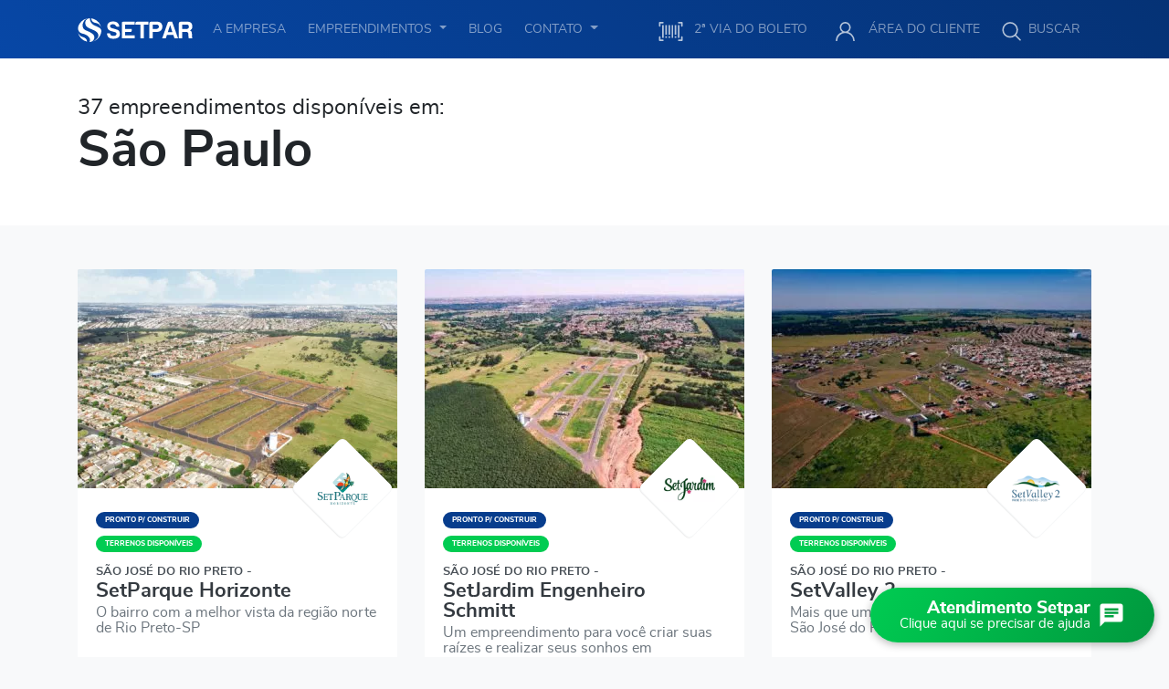

--- FILE ---
content_type: text/html; charset=UTF-8
request_url: https://www.setpar.com.br/bairros/regioes/sao-paulo/
body_size: 18824
content:
<!DOCTYPE html><html prefix="og: https://ogp.me/ns#" lang="pt-BR"><head><script src='https://cdn.privacytools.com.br/public_api/banner/autoblock/v2/NjZm916181.js?t=1'></script><meta charset="UTF-8"><meta content="ie=edge" http-equiv="x-ua-compatible"><meta content="width=device-width, initial-scale=1, shrink-to-fit=no" name="viewport"><meta name="theme-color" content="#0747A6"/><link rel="icon" type="image/png" sizes="32x32" href="https://www.setpar.com.br/app/themes/setpar/dist/favicon.png"><link rel="icon" href="https://www.setpar.com.br/app/themes/setpar/dist/favicon.ico" type="image/x-icon"><link href="/manifest.json" rel="manifest"/><script async src="https://www.googletagmanager.com/gtag/js?id=376151493"></script><script>
window.dataLayer = window.dataLayer || [];
function gtag(){dataLayer.push(arguments);}
gtag('js', new Date());
gtag('config', '376151493');
</script><script async src="https://www.googletagmanager.com/gtag/js?id=376151493"></script><script>
window.dataLayer = window.dataLayer || [];
function gtag(){dataLayer.push(arguments);}
gtag('js', new Date());
gtag('config', '376151493');
</script><!-- Global site tag (gtag.js) - Google Analytics --><script async src="https://www.googletagmanager.com/gtag/js?id=UA-56455811-1"></script><script>
 window.dataLayer = window.dataLayer || [];
 function gtag(){dataLayer.push(arguments);}
 gtag('js', new Date());
 gtag('config', 'UA-56455811-1');
gtag('config', 'AW-958662143');
</script><!-- Facebook Pixel Code --><script>
  !function(f,b,e,v,n,t,s)
  {if(f.fbq)return;n=f.fbq=function(){n.callMethod?
  n.callMethod.apply(n,arguments):n.queue.push(arguments)};
  if(!f._fbq)f._fbq=n;n.push=n;n.loaded=!0;n.version='2.0';
  n.queue=[];t=b.createElement(e);t.async=!0;
  t.src=v;s=b.getElementsByTagName(e)[0];
  s.parentNode.insertBefore(t,s)}(window, document,'script',
  'https://connect.facebook.net/en_US/fbevents.js');
  fbq('init', '1924606547754262');
  fbq('track', 'PageView');
</script><noscript><img height="1" width="1" style="display:none"
  src="https://www.facebook.com/tr?id=1924606547754262&ev=PageView&noscript=1"
/></noscript><!-- End Facebook Pixel Code --><!-- Hotjar Tracking Code for http://setpar.com.br --><script>
    (function(h,o,t,j,a,r){
        h.hj=h.hj||function(){(h.hj.q=h.hj.q||[]).push(arguments)};
        h._hjSettings={hjid:929195,hjsv:6};
        a=o.getElementsByTagName('head')[0];
        r=o.createElement('script');r.async=1;
        r.src=t+h._hjSettings.hjid+j+h._hjSettings.hjsv;
        a.appendChild(r);
    })(window,document,'https://static.hotjar.com/c/hotjar-','.js?sv=');
</script><!-- Google Tag Manager --><script>(function(w,d,s,l,i){w[l]=w[l]||[];w[l].push({'gtm.start':
new Date().getTime(),event:'gtm.js'});var f=d.getElementsByTagName(s)[0],
j=d.createElement(s),dl=l!='dataLayer'?'&l='+l:'';j.async=true;j.src=
'https://www.googletagmanager.com/gtm.js?id='+i+dl;f.parentNode.insertBefore(j,f);
})(window,document,'script','dataLayer','GTM-WX2LHFK');</script><!-- End Google Tag Manager --><!-- Chat --><script type="text/javascript" src="https://code.jquery.com/jquery-3.6.0.js"></script><!-- /Chat --><meta name='robots' content='index, follow, max-image-preview:large, max-snippet:-1, max-video-preview:-1' /><style>img:is([sizes="auto" i], [sizes^="auto," i]) { contain-intrinsic-size: 3000px 1500px }</style><!-- This site is optimized with the Yoast SEO plugin v25.7 - https://yoast.com/wordpress/plugins/seo/ --><title>Terrenos em São Paulo - Setpar Empreendimentos</title><meta name="description" content="Quer investir, mudar de imóvel ou morar em outra região? A Setpar Empreendimentos oferece os melhores terrenos no Estado de São Paulo. Todos os loteamentos possuem total infraestrutura e área verde diferenciada, com terrenos valorizados para quem quer investir ou procura por mudança. Todos os terrenos colocados à venda estão prontos para construção e para investimentos, em várias regiões no interior de São Paulo. Confira nossos empreendimentos em todo estado e fique próximo de construir o seu imóvel: Terrenos à venda no interior de São Paulo: Vale do Paraíba, Região de São José do Rio Preto, Região de Campinas, Região de Ribeirão Preto, Região dos Grandes Lagos, Região de Piracicaba, Região de Araçatuba, Região de Bauru. Os melhores terrenos no Estado de São Paulo você encontra na Setpar Empreendimentos." /><link rel="canonical" href="https://www.setpar.com.br/bairros/regioes/sao-paulo/" /><link rel="next" href="https://www.setpar.com.br/bairros/regioes/sao-paulo/pagina/2/" /><meta property="og:locale" content="pt_BR" /><meta property="og:type" content="article" /><meta property="og:title" content="Terrenos em São Paulo - Setpar Empreendimentos" /><meta property="og:description" content="Quer investir, mudar de imóvel ou morar em outra região? A Setpar Empreendimentos oferece os melhores terrenos no Estado de São Paulo. Todos os loteamentos possuem total infraestrutura e área verde diferenciada, com terrenos valorizados para quem quer investir ou procura por mudança. Todos os terrenos colocados à venda estão prontos para construção e para investimentos, em várias regiões no interior de São Paulo. Confira nossos empreendimentos em todo estado e fique próximo de construir o seu imóvel: Terrenos à venda no interior de São Paulo: Vale do Paraíba, Região de São José do Rio Preto, Região de Campinas, Região de Ribeirão Preto, Região dos Grandes Lagos, Região de Piracicaba, Região de Araçatuba, Região de Bauru. Os melhores terrenos no Estado de São Paulo você encontra na Setpar Empreendimentos." /><meta property="og:url" content="https://www.setpar.com.br/bairros/regioes/sao-paulo/" /><meta property="og:site_name" content="Setpar Empreendimentos" /><meta property="og:image" content="https://www.setpar.com.br/app/uploads/2023/06/og-setpar-1.png" /><meta property="og:image:width" content="1230" /><meta property="og:image:height" content="630" /><meta property="og:image:type" content="image/png" /><meta name="twitter:card" content="summary_large_image" /><script type="application/ld+json" class="yoast-schema-graph">{"@context":"https://schema.org","@graph":[{"@type":"CollectionPage","@id":"https://www.setpar.com.br/bairros/regioes/sao-paulo/","url":"https://www.setpar.com.br/bairros/regioes/sao-paulo/","name":"Terrenos em São Paulo - Setpar Empreendimentos","isPartOf":{"@id":"https://www.setpar.com.br/#website"},"primaryImageOfPage":{"@id":"https://www.setpar.com.br/bairros/regioes/sao-paulo/#primaryimage"},"image":{"@id":"https://www.setpar.com.br/bairros/regioes/sao-paulo/#primaryimage"},"thumbnailUrl":"https://www.setpar.com.br/app/uploads/2025/04/DJI_0633.jpg","description":"Quer investir, mudar de imóvel ou morar em outra região? A Setpar Empreendimentos oferece os melhores terrenos no Estado de São Paulo. Todos os loteamentos possuem total infraestrutura e área verde diferenciada, com terrenos valorizados para quem quer investir ou procura por mudança. Todos os terrenos colocados à venda estão prontos para construção e para investimentos, em várias regiões no interior de São Paulo. Confira nossos empreendimentos em todo estado e fique próximo de construir o seu imóvel: Terrenos à venda no interior de São Paulo: Vale do Paraíba, Região de São José do Rio Preto, Região de Campinas, Região de Ribeirão Preto, Região dos Grandes Lagos, Região de Piracicaba, Região de Araçatuba, Região de Bauru. Os melhores terrenos no Estado de São Paulo você encontra na Setpar Empreendimentos.","breadcrumb":{"@id":"https://www.setpar.com.br/bairros/regioes/sao-paulo/#breadcrumb"},"inLanguage":"pt-BR"},{"@type":"ImageObject","inLanguage":"pt-BR","@id":"https://www.setpar.com.br/bairros/regioes/sao-paulo/#primaryimage","url":"https://www.setpar.com.br/app/uploads/2025/04/DJI_0633.jpg","contentUrl":"https://www.setpar.com.br/app/uploads/2025/04/DJI_0633.jpg","width":1920,"height":1080},{"@type":"BreadcrumbList","@id":"https://www.setpar.com.br/bairros/regioes/sao-paulo/#breadcrumb","itemListElement":[{"@type":"ListItem","position":1,"name":"Início","item":"https://www.setpar.com.br/"},{"@type":"ListItem","position":2,"name":"São Paulo"}]},{"@type":"WebSite","@id":"https://www.setpar.com.br/#website","url":"https://www.setpar.com.br/","name":"Setpar Empreendimentos","description":"Há mais de 25 anos construindo qualidade de vida.","publisher":{"@id":"https://www.setpar.com.br/#organization"},"potentialAction":[{"@type":"SearchAction","target":{"@type":"EntryPoint","urlTemplate":"https://www.setpar.com.br/?s={search_term_string}"},"query-input":{"@type":"PropertyValueSpecification","valueRequired":true,"valueName":"search_term_string"}}],"inLanguage":"pt-BR"},{"@type":"Organization","@id":"https://www.setpar.com.br/#organization","name":"Setpar Empreendimentos","url":"https://www.setpar.com.br/","logo":{"@type":"ImageObject","inLanguage":"pt-BR","@id":"https://www.setpar.com.br/#/schema/logo/image/","url":"https://www.setpar.com.br/app/uploads/2022/06/logoSetpar-constr.png","contentUrl":"https://www.setpar.com.br/app/uploads/2022/06/logoSetpar-constr.png","width":207,"height":50,"caption":"Setpar Empreendimentos"},"image":{"@id":"https://www.setpar.com.br/#/schema/logo/image/"}}]}</script><!-- / Yoast SEO plugin. --><style id='safe-svg-svg-icon-style-inline-css' type='text/css'>
.safe-svg-cover{text-align:center}.safe-svg-cover .safe-svg-inside{display:inline-block;max-width:100%}.safe-svg-cover svg{fill:currentColor;height:100%;max-height:100%;max-width:100%;width:100%}

</style><style id='global-styles-inline-css' type='text/css'>
:root{--wp--preset--aspect-ratio--square: 1;--wp--preset--aspect-ratio--4-3: 4/3;--wp--preset--aspect-ratio--3-4: 3/4;--wp--preset--aspect-ratio--3-2: 3/2;--wp--preset--aspect-ratio--2-3: 2/3;--wp--preset--aspect-ratio--16-9: 16/9;--wp--preset--aspect-ratio--9-16: 9/16;--wp--preset--color--black: #000000;--wp--preset--color--cyan-bluish-gray: #abb8c3;--wp--preset--color--white: #ffffff;--wp--preset--color--pale-pink: #f78da7;--wp--preset--color--vivid-red: #cf2e2e;--wp--preset--color--luminous-vivid-orange: #ff6900;--wp--preset--color--luminous-vivid-amber: #fcb900;--wp--preset--color--light-green-cyan: #7bdcb5;--wp--preset--color--vivid-green-cyan: #00d084;--wp--preset--color--pale-cyan-blue: #8ed1fc;--wp--preset--color--vivid-cyan-blue: #0693e3;--wp--preset--color--vivid-purple: #9b51e0;--wp--preset--gradient--vivid-cyan-blue-to-vivid-purple: linear-gradient(135deg,rgba(6,147,227,1) 0%,rgb(155,81,224) 100%);--wp--preset--gradient--light-green-cyan-to-vivid-green-cyan: linear-gradient(135deg,rgb(122,220,180) 0%,rgb(0,208,130) 100%);--wp--preset--gradient--luminous-vivid-amber-to-luminous-vivid-orange: linear-gradient(135deg,rgba(252,185,0,1) 0%,rgba(255,105,0,1) 100%);--wp--preset--gradient--luminous-vivid-orange-to-vivid-red: linear-gradient(135deg,rgba(255,105,0,1) 0%,rgb(207,46,46) 100%);--wp--preset--gradient--very-light-gray-to-cyan-bluish-gray: linear-gradient(135deg,rgb(238,238,238) 0%,rgb(169,184,195) 100%);--wp--preset--gradient--cool-to-warm-spectrum: linear-gradient(135deg,rgb(74,234,220) 0%,rgb(151,120,209) 20%,rgb(207,42,186) 40%,rgb(238,44,130) 60%,rgb(251,105,98) 80%,rgb(254,248,76) 100%);--wp--preset--gradient--blush-light-purple: linear-gradient(135deg,rgb(255,206,236) 0%,rgb(152,150,240) 100%);--wp--preset--gradient--blush-bordeaux: linear-gradient(135deg,rgb(254,205,165) 0%,rgb(254,45,45) 50%,rgb(107,0,62) 100%);--wp--preset--gradient--luminous-dusk: linear-gradient(135deg,rgb(255,203,112) 0%,rgb(199,81,192) 50%,rgb(65,88,208) 100%);--wp--preset--gradient--pale-ocean: linear-gradient(135deg,rgb(255,245,203) 0%,rgb(182,227,212) 50%,rgb(51,167,181) 100%);--wp--preset--gradient--electric-grass: linear-gradient(135deg,rgb(202,248,128) 0%,rgb(113,206,126) 100%);--wp--preset--gradient--midnight: linear-gradient(135deg,rgb(2,3,129) 0%,rgb(40,116,252) 100%);--wp--preset--font-size--small: 13px;--wp--preset--font-size--medium: 20px;--wp--preset--font-size--large: 36px;--wp--preset--font-size--x-large: 42px;--wp--preset--spacing--20: 0.44rem;--wp--preset--spacing--30: 0.67rem;--wp--preset--spacing--40: 1rem;--wp--preset--spacing--50: 1.5rem;--wp--preset--spacing--60: 2.25rem;--wp--preset--spacing--70: 3.38rem;--wp--preset--spacing--80: 5.06rem;--wp--preset--shadow--natural: 6px 6px 9px rgba(0, 0, 0, 0.2);--wp--preset--shadow--deep: 12px 12px 50px rgba(0, 0, 0, 0.4);--wp--preset--shadow--sharp: 6px 6px 0px rgba(0, 0, 0, 0.2);--wp--preset--shadow--outlined: 6px 6px 0px -3px rgba(255, 255, 255, 1), 6px 6px rgba(0, 0, 0, 1);--wp--preset--shadow--crisp: 6px 6px 0px rgba(0, 0, 0, 1);}:where(body) { margin: 0; }.wp-site-blocks > .alignleft { float: left; margin-right: 2em; }.wp-site-blocks > .alignright { float: right; margin-left: 2em; }.wp-site-blocks > .aligncenter { justify-content: center; margin-left: auto; margin-right: auto; }:where(.is-layout-flex){gap: 0.5em;}:where(.is-layout-grid){gap: 0.5em;}.is-layout-flow > .alignleft{float: left;margin-inline-start: 0;margin-inline-end: 2em;}.is-layout-flow > .alignright{float: right;margin-inline-start: 2em;margin-inline-end: 0;}.is-layout-flow > .aligncenter{margin-left: auto !important;margin-right: auto !important;}.is-layout-constrained > .alignleft{float: left;margin-inline-start: 0;margin-inline-end: 2em;}.is-layout-constrained > .alignright{float: right;margin-inline-start: 2em;margin-inline-end: 0;}.is-layout-constrained > .aligncenter{margin-left: auto !important;margin-right: auto !important;}.is-layout-constrained > :where(:not(.alignleft):not(.alignright):not(.alignfull)){margin-left: auto !important;margin-right: auto !important;}body .is-layout-flex{display: flex;}.is-layout-flex{flex-wrap: wrap;align-items: center;}.is-layout-flex > :is(*, div){margin: 0;}body .is-layout-grid{display: grid;}.is-layout-grid > :is(*, div){margin: 0;}body{padding-top: 0px;padding-right: 0px;padding-bottom: 0px;padding-left: 0px;}a:where(:not(.wp-element-button)){text-decoration: underline;}:root :where(.wp-element-button, .wp-block-button__link){background-color: #32373c;border-width: 0;color: #fff;font-family: inherit;font-size: inherit;line-height: inherit;padding: calc(0.667em + 2px) calc(1.333em + 2px);text-decoration: none;}.has-black-color{color: var(--wp--preset--color--black) !important;}.has-cyan-bluish-gray-color{color: var(--wp--preset--color--cyan-bluish-gray) !important;}.has-white-color{color: var(--wp--preset--color--white) !important;}.has-pale-pink-color{color: var(--wp--preset--color--pale-pink) !important;}.has-vivid-red-color{color: var(--wp--preset--color--vivid-red) !important;}.has-luminous-vivid-orange-color{color: var(--wp--preset--color--luminous-vivid-orange) !important;}.has-luminous-vivid-amber-color{color: var(--wp--preset--color--luminous-vivid-amber) !important;}.has-light-green-cyan-color{color: var(--wp--preset--color--light-green-cyan) !important;}.has-vivid-green-cyan-color{color: var(--wp--preset--color--vivid-green-cyan) !important;}.has-pale-cyan-blue-color{color: var(--wp--preset--color--pale-cyan-blue) !important;}.has-vivid-cyan-blue-color{color: var(--wp--preset--color--vivid-cyan-blue) !important;}.has-vivid-purple-color{color: var(--wp--preset--color--vivid-purple) !important;}.has-black-background-color{background-color: var(--wp--preset--color--black) !important;}.has-cyan-bluish-gray-background-color{background-color: var(--wp--preset--color--cyan-bluish-gray) !important;}.has-white-background-color{background-color: var(--wp--preset--color--white) !important;}.has-pale-pink-background-color{background-color: var(--wp--preset--color--pale-pink) !important;}.has-vivid-red-background-color{background-color: var(--wp--preset--color--vivid-red) !important;}.has-luminous-vivid-orange-background-color{background-color: var(--wp--preset--color--luminous-vivid-orange) !important;}.has-luminous-vivid-amber-background-color{background-color: var(--wp--preset--color--luminous-vivid-amber) !important;}.has-light-green-cyan-background-color{background-color: var(--wp--preset--color--light-green-cyan) !important;}.has-vivid-green-cyan-background-color{background-color: var(--wp--preset--color--vivid-green-cyan) !important;}.has-pale-cyan-blue-background-color{background-color: var(--wp--preset--color--pale-cyan-blue) !important;}.has-vivid-cyan-blue-background-color{background-color: var(--wp--preset--color--vivid-cyan-blue) !important;}.has-vivid-purple-background-color{background-color: var(--wp--preset--color--vivid-purple) !important;}.has-black-border-color{border-color: var(--wp--preset--color--black) !important;}.has-cyan-bluish-gray-border-color{border-color: var(--wp--preset--color--cyan-bluish-gray) !important;}.has-white-border-color{border-color: var(--wp--preset--color--white) !important;}.has-pale-pink-border-color{border-color: var(--wp--preset--color--pale-pink) !important;}.has-vivid-red-border-color{border-color: var(--wp--preset--color--vivid-red) !important;}.has-luminous-vivid-orange-border-color{border-color: var(--wp--preset--color--luminous-vivid-orange) !important;}.has-luminous-vivid-amber-border-color{border-color: var(--wp--preset--color--luminous-vivid-amber) !important;}.has-light-green-cyan-border-color{border-color: var(--wp--preset--color--light-green-cyan) !important;}.has-vivid-green-cyan-border-color{border-color: var(--wp--preset--color--vivid-green-cyan) !important;}.has-pale-cyan-blue-border-color{border-color: var(--wp--preset--color--pale-cyan-blue) !important;}.has-vivid-cyan-blue-border-color{border-color: var(--wp--preset--color--vivid-cyan-blue) !important;}.has-vivid-purple-border-color{border-color: var(--wp--preset--color--vivid-purple) !important;}.has-vivid-cyan-blue-to-vivid-purple-gradient-background{background: var(--wp--preset--gradient--vivid-cyan-blue-to-vivid-purple) !important;}.has-light-green-cyan-to-vivid-green-cyan-gradient-background{background: var(--wp--preset--gradient--light-green-cyan-to-vivid-green-cyan) !important;}.has-luminous-vivid-amber-to-luminous-vivid-orange-gradient-background{background: var(--wp--preset--gradient--luminous-vivid-amber-to-luminous-vivid-orange) !important;}.has-luminous-vivid-orange-to-vivid-red-gradient-background{background: var(--wp--preset--gradient--luminous-vivid-orange-to-vivid-red) !important;}.has-very-light-gray-to-cyan-bluish-gray-gradient-background{background: var(--wp--preset--gradient--very-light-gray-to-cyan-bluish-gray) !important;}.has-cool-to-warm-spectrum-gradient-background{background: var(--wp--preset--gradient--cool-to-warm-spectrum) !important;}.has-blush-light-purple-gradient-background{background: var(--wp--preset--gradient--blush-light-purple) !important;}.has-blush-bordeaux-gradient-background{background: var(--wp--preset--gradient--blush-bordeaux) !important;}.has-luminous-dusk-gradient-background{background: var(--wp--preset--gradient--luminous-dusk) !important;}.has-pale-ocean-gradient-background{background: var(--wp--preset--gradient--pale-ocean) !important;}.has-electric-grass-gradient-background{background: var(--wp--preset--gradient--electric-grass) !important;}.has-midnight-gradient-background{background: var(--wp--preset--gradient--midnight) !important;}.has-small-font-size{font-size: var(--wp--preset--font-size--small) !important;}.has-medium-font-size{font-size: var(--wp--preset--font-size--medium) !important;}.has-large-font-size{font-size: var(--wp--preset--font-size--large) !important;}.has-x-large-font-size{font-size: var(--wp--preset--font-size--x-large) !important;}
:where(.wp-block-post-template.is-layout-flex){gap: 1.25em;}:where(.wp-block-post-template.is-layout-grid){gap: 1.25em;}
:where(.wp-block-columns.is-layout-flex){gap: 2em;}:where(.wp-block-columns.is-layout-grid){gap: 2em;}
:root :where(.wp-block-pullquote){font-size: 1.5em;line-height: 1.6;}
</style><link rel='stylesheet' id='phase-styles-css' href='https://www.setpar.com.br/app/themes/setpar/resources/style.css?ver=1.0.0' type='text/css' media='all' /><style id='phase-styles-inline-css' type='text/css'>
.pronto-p-construir{ background-color: #073d8d !important; }.terrenos-disponiveis{ background-color: #00cc52 !important; }.em-obras{ background-color: #113b6a !important; }.breve-lancamento{ background-color: #0747a6 !important; }
</style><link rel='stylesheet' id='property_tags_styles-css' href='https://www.setpar.com.br/app/themes/setpar/resources/style.css?ver=1.0.0' type='text/css' media='all' /><script type="text/javascript" src="https://www.setpar.com.br/wp/wp-includes/js/jquery/jquery.min.js?ver=3.7.1" id="jquery-core-js"></script><script type="text/javascript" src="https://www.setpar.com.br/wp/wp-includes/js/jquery/jquery-migrate.min.js?ver=3.4.1" id="jquery-migrate-js"></script><meta name="cdp-version" content="1.5.0" /><!--BEGIN: TRACKING CODE MANAGER (v2.5.0) BY INTELLYWP.COM IN HEAD//--><!-- Google Tag Manager --><script>(function(w,d,s,l,i){w[l]=w[l]||[];w[l].push({'gtm.start':
new Date().getTime(),event:'gtm.js'});var f=d.getElementsByTagName(s)[0],
j=d.createElement(s),dl=l!='dataLayer'?'&l='+l:'';j.async=true;j.src=
'https://www.googletagmanager.com/gtm.js?id='+i+dl;f.parentNode.insertBefore(j,f);
})(window,document,'script','dataLayer','GTM-NFZDMBW');</script><!-- End Google Tag Manager --><!-- Google Tag Manager (noscript) --><noscript><iframe src="https://www.googletagmanager.com/ns.html?id=GTM-TR9FSKLW" height="0" width="0"></iframe></noscript><!-- End Google Tag Manager (noscript) --><!-- Google Tag Manager --><script>(function(w,d,s,l,i){w[l]=w[l]||[];w[l].push({'gtm.start':
new Date().getTime(),event:'gtm.js'});var f=d.getElementsByTagName(s)[0],
j=d.createElement(s),dl=l!='dataLayer'?'&l='+l:'';j.async=true;j.src=
'https://www.googletagmanager.com/gtm.js?id='+i+dl;f.parentNode.insertBefore(j,f);
})(window,document,'script','dataLayer','GTM-TR9FSKLW');</script><!-- End Google Tag Manager --><!--END: https://wordpress.org/plugins/tracking-code-manager IN HEAD//--><meta name="generator" content="Elementor 3.31.2; features: additional_custom_breakpoints, e_element_cache; settings: css_print_method-external, google_font-enabled, font_display-auto"><style type="text/css">.recentcomments a{display:inline !important;padding:0 !important;margin:0 !important;}</style><style>
				.e-con.e-parent:nth-of-type(n+4):not(.e-lazyloaded):not(.e-no-lazyload),
				.e-con.e-parent:nth-of-type(n+4):not(.e-lazyloaded):not(.e-no-lazyload) * {
					background-image: none !important;
				}
				@media screen and (max-height: 1024px) {
					.e-con.e-parent:nth-of-type(n+3):not(.e-lazyloaded):not(.e-no-lazyload),
					.e-con.e-parent:nth-of-type(n+3):not(.e-lazyloaded):not(.e-no-lazyload) * {
						background-image: none !important;
					}
				}
				@media screen and (max-height: 640px) {
					.e-con.e-parent:nth-of-type(n+2):not(.e-lazyloaded):not(.e-no-lazyload),
					.e-con.e-parent:nth-of-type(n+2):not(.e-lazyloaded):not(.e-no-lazyload) * {
						background-image: none !important;
					}
				}
			</style><script>
!function (w, d, t) {
  w.TiktokAnalyticsObject=t;var ttq=w[t]=w[t]||[];ttq.methods=["page","track","identify","instances","debug","on","off","once","ready","alias","group","enableCookie","disableCookie"],ttq.setAndDefer=function(t,e){t[e]=function(){t.push([e].concat(Array.prototype.slice.call(arguments,0)))}};for(var i=0;i<ttq.methods.length;i++)ttq.setAndDefer(ttq,ttq.methods[i]);ttq.instance=function(t){for(var e=ttq._i[t]||[],n=0;n<ttq.methods.length;n++)ttq.setAndDefer(e,ttq.methods[n]);return e},ttq.load=function(e,n){var i="https://analytics.tiktok.com/i18n/pixel/events.js";ttq._i=ttq._i||{},ttq._i[e]=[],ttq._i[e]._u=i,ttq._t=ttq._t||{},ttq._t[e]=+new Date,ttq._o=ttq._o||{},ttq._o[e]=n||{};var o=document.createElement("script");o.type="text/javascript",o.async=!0,o.src=i+"?sdkid="+e+"&lib="+t;var a=document.getElementsByTagName("script")[0];a.parentNode.insertBefore(o,a)};

  ttq.load('CM05LSJC77U95UC4OGI0');
  ttq.page();
}(window, document, 'ttq');
</script><script id="navegg" type="text/javascript">
  (function(n,v,g){o="Navegg";if(!n[o]){
    a=v.createElement('script');a.src=g;b=document.getElementsByTagName('script')[0];
    b.parentNode.insertBefore(a,b);n[o]=n[o]||function(parms){
    n[o].q=n[o].q||[];n[o].q.push([this, parms])};}})
  (window, document, 'https://tag.navdmp.com/universal.min.js');
  window.naveggReady = window.naveggReady||[];
  window.nvg91321 = new Navegg({
    acc: 91321
  });
</script><link rel="icon" href="https://www.setpar.com.br/app/uploads/2025/01/cropped-SetIcon-32x32.png" sizes="32x32" /><link rel="icon" href="https://www.setpar.com.br/app/uploads/2025/01/cropped-SetIcon-192x192.png" sizes="192x192" /><link rel="apple-touch-icon" href="https://www.setpar.com.br/app/uploads/2025/01/cropped-SetIcon-180x180.png" /><meta name="msapplication-TileImage" content="https://www.setpar.com.br/app/uploads/2025/01/cropped-SetIcon-270x270.png" /><style type="text/css" id="wp-custom-css">
			.page--home .features-banner .features-banner__item a, .page-template-page-home .features-banner .features-banner__item a{
	border: 0 !important;
}

figcaption{
	font-size: 13px;
	margin-top: 5px;
}		</style></head><body class="archive tax-regiao term-sao-paulo term-14 wp-theme-setparresources eio-default elementor-default elementor-kit-5359" ng-app="app.setpar" ng-csp ng-controller="MainController as main">
<!-- Google Tag Manager (noscript) --><noscript><iframe src="https://www.googletagmanager.com/ns.html?id=GTM-WX2LHFK"
height="0" width="0" style="display:none;visibility:hidden"></iframe></noscript><!-- End Google Tag Manager (noscript) --><div class="position-absolute w-100 top-0"><nav class="navbar navbar-expand-lg navbar-dark navbar-main flex-lg-column empreendimento__navbar"><div class="container align-items-center justify-content-center gap-05"><a class="d-flex justify-content-center mr-auto d-lg-inline-block" href="https://www.setpar.com.br/" title="Ir para página principal"><img src="https://www.setpar.com.br/app/themes/setpar/dist/setpar-empreendimentos-w.svg" alt="Setpar Empreendimentos" height="26" width="126"/></a><a href="https://cliente.setpar.com.br/segunda-via-boleto?utm_source=site&utm_medium=setpar" target="_blank" title="Gerar segunda via do boleto" class="d-lg-none d-flex align-items-center justify-content-center square-40px"><svg class="opacity-7 h-24px max-width-icon"><use xlink:href="https://www.setpar.com.br/app/themes/setpar/dist/sprite.svg#barcode"></use></svg><span class="d-none d-lg-inline">2ª Via do Boleto</span></a><a href="https://cliente.setpar.com.br?utm_source=site&utm_medium=setpar" target="_blank" title="Acessar área do cliente" class="d-lg-none d-flex align-items-center justify-content-center square-40px"><svg class="opacity-7 h-24px max-width-icon"><use xlink:href="https://www.setpar.com.br/app/themes/setpar/dist/sprite.svg#user"></use></svg><span class="d-none d-lg-inline">Área do Cliente</span></a><a href="/bairros" title="Buscar empreendimentos" class="d-lg-none d-flex align-items-center justify-content-center square-40px"><img class="opacity-7 h-24px max-width-icon" src="https://www.setpar.com.br/app/themes/setpar/dist/search.svg" alt="Buscar"/><span class="d-none d-lg-inline ml-2">Buscar</span></a><button class="square-40px active:outline-transparent focus-outline-transparent d-lg-none bg-transparent border-0 d-flex align-items-center justify-content-center" aria-controls="navbarSupportedContent" title="Abrir navegação" aria-expanded="false" aria-label="Abrir navegação" data-target="#navbarSupportedContent" data-toggle="collapse" type="button"><span class="navbar-toggler-icon"></span></button><div class="collapse navbar-collapse" id="navbarSupportedContent"><ul class="navbar-nav "><li class="nav-item "><a class="nav-link nav-hover"  href="/empresa" title="A Empresa">
											A Empresa
									</a></li><li class="nav-item  dropdown"><a aria-expanded="false" aria-haspopup="true" class="nav-link nav-hover dropdown-toggle" data-toggle="dropdown" href="#" id="Empreendimentos-dropdown" role="button">
					Empreendimentos
				</a><div aria-labelledby="Empreendimentos-dropdown" class="dropdown-menu"><h6 class="dropdown-header text-primary">Por estágio</h6><a class="dropdown-item" href="https://www.setpar.com.br/bairros/estagios/pronto-p-construir/" title="Ver Pronto p/ construir">Pronto p/ construir</a><a class="dropdown-item" href="https://www.setpar.com.br/bairros/estagios/terrenos-disponiveis/" title="Ver Terrenos Disponíveis">Terrenos Disponíveis</a><a class="dropdown-item" href="https://www.setpar.com.br/bairros/estagios/em-obras/" title="Ver Em obras">Em obras</a><a class="dropdown-item" href="https://www.setpar.com.br/bairros/estagios/breve-lancamento/" title="Ver Breve Lançamento">Breve Lançamento</a><div class="dropdown-divider"></div><h6 class="dropdown-header text-primary">Por região</h6><a class="dropdown-item" href="https://www.setpar.com.br/bairros/regioes/sao-paulo/" title="Ver São Paulo">São Paulo</a><a class="dropdown-item" href="https://www.setpar.com.br/bairros/regioes/minas-gerais/" title="Ver Minas Gerais">Minas Gerais</a><a class="dropdown-item" href="https://www.setpar.com.br/bairros/regioes/mato-grosso-do-sul/" title="Ver Mato Grosso do Sul">Mato Grosso do Sul</a><a class="dropdown-item" href="https://www.setpar.com.br/bairros/regioes/goias/" title="Ver Goiás">Goiás</a><a class="dropdown-item" href="https://www.setpar.com.br/bairros/regioes/mato-grosso/" title="Ver Mato Grosso">Mato Grosso</a></div></li><li class="nav-item "><a class="nav-link nav-hover"  href="/blog" title="Blog">
											Blog
									</a></li><li class="nav-item  dropdown"><a aria-expanded="false" aria-haspopup="true" class="nav-link nav-hover dropdown-toggle" data-toggle="dropdown" href="#" id="Contato-dropdown" role="button">
					Contato
				</a><div aria-labelledby="Contato-dropdown" class="dropdown-menu"><button class="dropdown-item" ng-click='main.open("fornecedores")' title="Ver ">Seja nosso fornecedor</button><button class="dropdown-item" ng-click='main.open("venderarea")' title="Ver ">Ouvidoria</button><button class="dropdown-item" ng-click='main.open("trabalheconosco")' title="Ver ">Trabalhe conosco</button><a class="dropdown-item" href="https://www.setpar.com.br/venda-sua-area/" title="Ver ">Venda sua área</a><div class="dropdown-divider"></div><a class="dropdown-item" href="/contato" title="Ver ">Ver mais</a></div></li></ul><ul class="navbar-nav ml-auto"><li class="nav-item "><a class="nav-link nav-hover"  target="_blank"  href="https://cliente.setpar.com.br/segunda-via-boleto?utm_source=site&utm_medium=setpar" title="2ª Via do Boleto"><svg class="opacity-7 h-24px max-width-icon"><use xlink:href="https://www.setpar.com.br/app/themes/setpar/dist/sprite.svg#barcode"></use></svg><span class="ml-2">2ª Via do Boleto</span></a></li><li class="nav-item "><a class="nav-link nav-hover"  target="_blank"  href="https://cliente.setpar.com.br?utm_source=site&utm_medium=setpar" title="Área do cliente"><svg class="opacity-7 h-24px max-width-icon"><use xlink:href="https://www.setpar.com.br/app/themes/setpar/dist/sprite.svg#user"></use></svg><span class="ml-2">Área do Cliente</span></a></li><li class="nav-item "><a class="nav-link nav-hover"  href="/bairros" title="Buscar empreendimentos"><img height="24px" role="img" class="opacity-7 h-24px max-width-icon" src="https://www.setpar.com.br/app/themes/setpar/dist/search.svg" alt="Buscar"><span class="ml-2">Buscar</span></a></li></ul></div></div></nav></div><main class="lista-regiao"><section class="py-5 bg-white"><div class="container"><div class="row"><div class="col-12 col-lg-8"><h1 class="mb-0"><span class="d-block counter-title">
								37 empreendimentos disponíveis em:
							</span>
							São Paulo
						</h1></div></div></div></section><section class="mt-5"><div class="container"><div class="row"><div class="col-12 col-md-6 col-lg-4 mb-4"><a href="https://www.setpar.com.br/bairros/setparque-horizonte-sao-jose-do-rio-preto/" title="SetParque Horizonte" class="empreendimento d-flex flex-column"><span class="empreendimento__cover"><img class="empreendimento__cover__img" loading="lazy" src="https://www.setpar.com.br/app/uploads/2019/01/setparque_horizonte_sp_maio_2021_0046_1920x1080px-360x240.png" alt="" title=""></span><span class="empreendimento__body flex-grow-1 d-flex flex-column"><span class="empreendimento__brand"><img class="empreendimento__brand__img" src="https://www.setpar.com.br/app/uploads/2019/01/logo-setparque-horizonte-sao-jose-do-rio-preto-300x190.png" loading="lazy" alt="" title="logo-setparque-horizonte-sao-jose-do-rio-preto"></span><span class="empreendimento__tags brand_padding"><span class="empreendimento__tag pronto-p-construir">Pronto p/ construir</span><span class="empreendimento__tag terrenos-disponiveis">Terrenos Disponíveis</span></span><span class="empreendimento__body__city brand_padding">São José Do Rio Preto - </span><span class="empreendimento__body__name brand_padding">SetParque Horizonte</span><span class="empreendimento__body__resume">O bairro com a melhor vista da região norte de Rio Preto-SP</span></span></a></div><div class="col-12 col-md-6 col-lg-4 mb-4"><a href="https://www.setpar.com.br/bairros/setjardim-engenheiro-schmitt/" title="SetJardim Engenheiro Schmitt" class="empreendimento d-flex flex-column"><span class="empreendimento__cover"><img class="empreendimento__cover__img" loading="lazy" src="https://www.setpar.com.br/app/uploads/2019/01/visao-aerea-setjardim-engenheiro-schmitt-2-360x240.jpg" alt="" title=""></span><span class="empreendimento__body flex-grow-1 d-flex flex-column"><span class="empreendimento__brand"><img class="empreendimento__brand__img" src="https://www.setpar.com.br/app/uploads/2019/01/logo-setjardim@2x-300x150.jpg" loading="lazy" alt="SetJardim Engenheiro Schimitt logo" title="logo-setjardim"></span><span class="empreendimento__tags brand_padding"><span class="empreendimento__tag pronto-p-construir">Pronto p/ construir</span><span class="empreendimento__tag terrenos-disponiveis">Terrenos Disponíveis</span></span><span class="empreendimento__body__city brand_padding">São José Do Rio Preto - </span><span class="empreendimento__body__name brand_padding">SetJardim Engenheiro Schmitt</span><span class="empreendimento__body__resume">Um empreendimento para você criar suas raízes e realizar seus sonhos em Engenheiro Schmitt-SP</span></span></a></div><div class="col-12 col-md-6 col-lg-4 mb-4"><a href="https://www.setpar.com.br/bairros/setvalley-2/" title="SetValley 2" class="empreendimento d-flex flex-column"><span class="empreendimento__cover"><img class="empreendimento__cover__img" loading="lazy" src="https://www.setpar.com.br/app/uploads/2020/11/visao-aerea-setvalley-3-fase-2-1-360x240.jpg" alt="" title=""></span><span class="empreendimento__body flex-grow-1 d-flex flex-column"><span class="empreendimento__brand"><img class="empreendimento__brand__img" src="https://www.setpar.com.br/app/uploads/2020/11/Logo-SetValley-2-Fase-3-de-Vendas.png" loading="lazy" alt="" title="Logo-SetValley-2-Fase-3-de-Vendas"></span><span class="empreendimento__tags brand_padding"><span class="empreendimento__tag pronto-p-construir">Pronto p/ construir</span><span class="empreendimento__tag terrenos-disponiveis">Terrenos Disponíveis</span></span><span class="empreendimento__body__city brand_padding">São José Do Rio Preto - </span><span class="empreendimento__body__name brand_padding">SetValley 2</span><span class="empreendimento__body__resume">Mais que um bairro, um estilo de vida em São José do Rio Preto-SP.</span></span></a></div><div class="col-12 col-md-6 col-lg-4 mb-4"><a href="https://www.setpar.com.br/bairros/setlife-residence-club-2/" title="SetLife Residence Club 2" class="empreendimento d-flex flex-column"><span class="empreendimento__cover"><img class="empreendimento__cover__img" loading="lazy" src="https://www.setpar.com.br/app/uploads/2019/04/setlife-2-entrada-noturna-setpar-360x240.jpg" alt="" title=""></span><span class="empreendimento__body flex-grow-1 d-flex flex-column"><span class="empreendimento__brand"><img class="empreendimento__brand__img" src="https://www.setpar.com.br/app/uploads/2019/01/logo-setlife-residence-club-300x150.jpg" loading="lazy" alt="" title="logo-setlife-residence-club"></span><span class="empreendimento__tags brand_padding"><span class="empreendimento__tag pronto-p-construir">Pronto p/ construir</span><span class="empreendimento__tag terrenos-disponiveis">Terrenos Disponíveis</span></span><span class="empreendimento__body__city brand_padding">São José Do Rio Preto - </span><span class="empreendimento__body__name brand_padding">SetLife Residence Club 2</span><span class="empreendimento__body__resume">Conheça 21 razões para se viver bem em um condomínio-clube, entre Rio Preto e Mirassol</span></span></a></div><div class="col-12 col-md-6 col-lg-4 mb-4"><a href="https://www.setpar.com.br/bairros/jardim-universitario-5/" title="Jardim Universitário 5" class="empreendimento d-flex flex-column"><span class="empreendimento__cover"><img class="empreendimento__cover__img" loading="lazy" src="https://www.setpar.com.br/app/uploads/2019/01/jardim-universitario-5-santa-fe-do-sul-360x240.jpg" alt="" title=""></span><span class="empreendimento__body flex-grow-1 d-flex flex-column"><span class="empreendimento__brand"><img class="empreendimento__brand__img" src="https://www.setpar.com.br/app/uploads/2019/01/logo-jardim-universitario-5@2x-300x200.jpg" loading="lazy" alt="" title="logo-jardim-universitario-5@2x"></span><span class="empreendimento__tags brand_padding"><span class="empreendimento__tag pronto-p-construir">Pronto p/ construir</span><span class="empreendimento__tag terrenos-disponiveis">Terrenos Disponíveis</span></span><span class="empreendimento__body__city brand_padding">Santa Fé Do Sul - </span><span class="empreendimento__body__name brand_padding">Jardim Universitário 5</span><span class="empreendimento__body__resume">O Jardim Universitário 5 é o quinto empreendimento do maior complexo de bairros de Santa Fé do Sul. Terrenos a&hellip;</span></span></a></div><div class="col-12 col-md-6 col-lg-4 mb-4"><a href="https://www.setpar.com.br/bairros/setvalley/" title="SetValley" class="empreendimento d-flex flex-column"><span class="empreendimento__cover"><img class="empreendimento__cover__img" loading="lazy" src="https://www.setpar.com.br/app/uploads/2019/01/visao-aerea-setvalley-1-1-360x240.jpg" alt="" title=""></span><span class="empreendimento__body flex-grow-1 d-flex flex-column"><span class="empreendimento__brand"><img class="empreendimento__brand__img" src="https://www.setpar.com.br/app/uploads/2019/01/logo-setvalley-300x163.jpg" loading="lazy" alt="" title="logo-setvalley"></span><span class="empreendimento__tags brand_padding"><span class="empreendimento__tag pronto-p-construir">Pronto p/ construir</span><span class="empreendimento__tag terrenos-disponiveis">Terrenos Disponíveis</span></span><span class="empreendimento__body__city brand_padding">São José Do Rio Preto - </span><span class="empreendimento__body__name brand_padding">SetValley</span><span class="empreendimento__body__resume">O melhor bairro na região de Talhados, em Rio Preto</span></span></a></div><div class="col-12 col-md-6 col-lg-4 mb-4"><a href="https://www.setpar.com.br/bairros/setlife-residence-club-1/" title="SetLife Residence Club 1" class="empreendimento d-flex flex-column"><span class="empreendimento__cover"><img class="empreendimento__cover__img" loading="lazy" src="https://www.setpar.com.br/app/uploads/2019/01/setlife-1-entrada-fim-de-tarde-setpar-360x240.jpg" alt="" title=""></span><span class="empreendimento__body flex-grow-1 d-flex flex-column"><span class="empreendimento__brand"><img class="empreendimento__brand__img" src="https://www.setpar.com.br/app/uploads/2019/01/logo-setlife-residence-club-300x150.jpg" loading="lazy" alt="" title="logo-setlife-residence-club"></span><span class="empreendimento__tags brand_padding"><span class="empreendimento__tag pronto-p-construir">Pronto p/ construir</span><span class="empreendimento__tag terrenos-disponiveis">Terrenos Disponíveis</span></span><span class="empreendimento__body__city brand_padding">São José Do Rio Preto - </span><span class="empreendimento__body__name brand_padding">SetLife Residence Club 1</span><span class="empreendimento__body__resume">Conheça 21 razões para se viver bem em um condomínio-clube, entre Rio Preto e Mirassol</span></span></a></div><div class="col-12 col-md-6 col-lg-4 mb-4"><a href="https://www.setpar.com.br/bairros/setsul-2/" title="SetSul 2" class="empreendimento d-flex flex-column"><span class="empreendimento__cover"><img class="empreendimento__cover__img" loading="lazy" src="https://www.setpar.com.br/app/uploads/2022/08/Setsul_II_Rio_Preto_Drone_Outubro_2023-_2_-360x240.webp" alt="" title=""></span><span class="empreendimento__body flex-grow-1 d-flex flex-column"><span class="empreendimento__brand"><img class="empreendimento__brand__img" src="https://www.setpar.com.br/app/uploads/2022/08/logo_setsul_vertical.png" loading="lazy" alt="" title="logo_setsul_vertical"></span><span class="empreendimento__tags brand_padding"><span class="empreendimento__tag pronto-p-construir">Pronto p/ construir</span><span class="empreendimento__tag terrenos-disponiveis">Terrenos Disponíveis</span></span><span class="empreendimento__body__city brand_padding">São José Do Rio Preto - </span><span class="empreendimento__body__name brand_padding">SetSul 2</span><span class="empreendimento__body__resume">O melhor bairro planejado aberto para viver com lazer de condomínio fechado. Terrenos em São José do Rio Preto a&hellip;</span></span></a></div><div class="col-12 col-md-6 col-lg-4 mb-4"><a href="https://www.setpar.com.br/bairros/residencial-montagnoli/" title="Residencial Montagnoli" class="empreendimento d-flex flex-column"><span class="empreendimento__cover"><img class="empreendimento__cover__img" loading="lazy" src="https://www.setpar.com.br/app/uploads/2020/07/residencial-montagnoli-adamantina-visão-aerea-2-360x240.jpg" alt="" title=""></span><span class="empreendimento__body flex-grow-1 d-flex flex-column"><span class="empreendimento__brand"><img class="empreendimento__brand__img" src="https://www.setpar.com.br/app/uploads/2020/07/logo-residencial-montagnoli-adamantina-300x268.png" loading="lazy" alt="" title="logo-residencial-montagnoli-adamantina"></span><span class="empreendimento__tags brand_padding"><span class="empreendimento__tag pronto-p-construir">Pronto p/ construir</span><span class="empreendimento__tag terrenos-disponiveis">Terrenos Disponíveis</span></span><span class="empreendimento__body__city brand_padding">Adamantina - </span><span class="empreendimento__body__name brand_padding">Residencial Montagnoli</span><span class="empreendimento__body__resume">Um bairro privilegiado na melhor região de Adamantina!</span></span></a></div><div class="col-12 col-md-6 col-lg-4 mb-4"><a href="https://www.setpar.com.br/bairros/jardim-juninho-bernardo/" title="Jardim Juninho Bernardo" class="empreendimento d-flex flex-column"><span class="empreendimento__cover"><img class="empreendimento__cover__img" loading="lazy" src="https://www.setpar.com.br/app/uploads/2019/01/jardim-juninho-bernardo-visao-aerea-360x240.jpg" alt="" title=""></span><span class="empreendimento__body flex-grow-1 d-flex flex-column"><span class="empreendimento__brand"><img class="empreendimento__brand__img" src="https://www.setpar.com.br/app/uploads/2019/01/logo-loteamento-juninho-bernardo-dobrada-300x300.jpg" loading="lazy" alt="" title="logo-loteamento-juninho-bernardo-dobrada"></span><span class="empreendimento__tags brand_padding"><span class="empreendimento__tag pronto-p-construir">Pronto p/ construir</span><span class="empreendimento__tag terrenos-disponiveis">Terrenos Disponíveis</span></span><span class="empreendimento__body__city brand_padding">Dobrada - </span><span class="empreendimento__body__name brand_padding">Jardim Juninho Bernardo</span><span class="empreendimento__body__resume">Um bairro moderno e planejado em Dobrada-SP</span></span></a></div><div class="col-12 col-md-6 col-lg-4 mb-4"><a href="https://www.setpar.com.br/bairros/residencial-botanico/" title="Residencial Botânico 1" class="empreendimento d-flex flex-column"><span class="empreendimento__cover"><img class="empreendimento__cover__img" loading="lazy" src="https://www.setpar.com.br/app/uploads/2020/04/capa-jardim-botanico-1-mineiros-tiete-360x240.jpg" alt="" title=""></span><span class="empreendimento__body flex-grow-1 d-flex flex-column"><span class="empreendimento__brand"><img class="empreendimento__brand__img" src="https://www.setpar.com.br/app/uploads/2019/01/logo-residencial-botanico-mineiros-do-tiete-300x268.jpg" loading="lazy" alt="" title="logo-residencial-botanico-mineiros-do-tiete"></span><span class="empreendimento__tags brand_padding"><span class="empreendimento__tag pronto-p-construir">Pronto p/ construir</span><span class="empreendimento__tag terrenos-disponiveis">Terrenos Disponíveis</span></span><span class="empreendimento__body__city brand_padding">Mineiros do Tietê - </span><span class="empreendimento__body__name brand_padding">Residencial Botânico 1</span><span class="empreendimento__body__resume">Um bairro projetado para sua família em Mineiros do Tietê-SP</span></span></a></div><div class="col-12 col-md-6 col-lg-4 mb-4"><a href="https://www.setpar.com.br/bairros/residencial-bela-vista/" title="Residencial Bela Vista" class="empreendimento d-flex flex-column"><span class="empreendimento__cover"><img class="empreendimento__cover__img" loading="lazy" src="https://www.setpar.com.br/app/uploads/2019/01/residencial-bela-vista-tres-fronteiras-setpar-360x240.jpg" alt="" title=""></span><span class="empreendimento__body flex-grow-1 d-flex flex-column"><span class="empreendimento__brand"><img class="empreendimento__brand__img" src="https://www.setpar.com.br/app/uploads/2019/01/logo-residencial-bela-vista-300x291.jpg" loading="lazy" alt="" title="logo-residencial-bela-vista"></span><span class="empreendimento__tags brand_padding"><span class="empreendimento__tag pronto-p-construir">Pronto p/ construir</span><span class="empreendimento__tag terrenos-disponiveis">Terrenos Disponíveis</span></span><span class="empreendimento__body__city brand_padding">Três Fronteiras - </span><span class="empreendimento__body__name brand_padding">Residencial Bela Vista</span><span class="empreendimento__body__resume">Um bairro projetado para você em Três Fronteiras-SP</span></span></a></div><div class="col-12 col-md-6 col-lg-4 mb-4"><a href="https://www.setpar.com.br/bairros/jardim-pinheiros/" title="Jardim Pinheiros" class="empreendimento d-flex flex-column"><span class="empreendimento__cover"><img class="empreendimento__cover__img" loading="lazy" src="https://www.setpar.com.br/app/uploads/2019/01/jardim-pinheiros-poloni-360x240.jpg" alt="" title=""></span><span class="empreendimento__body flex-grow-1 d-flex flex-column"><span class="empreendimento__brand"><img class="empreendimento__brand__img" src="https://www.setpar.com.br/app/uploads/2019/01/logo-jardim-pinheiros-300x164.jpg" loading="lazy" alt="" title="logo-jardim-pinheiros"></span><span class="empreendimento__tags brand_padding"><span class="empreendimento__tag pronto-p-construir">Pronto p/ construir</span><span class="empreendimento__tag terrenos-disponiveis">Terrenos Disponíveis</span></span><span class="empreendimento__body__city brand_padding">Poloni - </span><span class="empreendimento__body__name brand_padding">Jardim Pinheiros</span><span class="empreendimento__body__resume">Um bairro completo e diferenciado na mais nova região de Poloni-SP</span></span></a></div><div class="col-12 col-md-6 col-lg-4 mb-4"><a href="https://www.setpar.com.br/bairros/setjardim-andradina/" title="SetJardim Andradina" class="empreendimento d-flex flex-column"><span class="empreendimento__cover"><img class="empreendimento__cover__img" loading="lazy" src="https://www.setpar.com.br/app/uploads/2019/01/foto-capa-andradina-360x240.jpg" alt="" title=""></span><span class="empreendimento__body flex-grow-1 d-flex flex-column"><span class="empreendimento__brand"><img class="empreendimento__brand__img" src="https://www.setpar.com.br/app/uploads/2019/01/logo-setjardim@2x-300x150.jpg" loading="lazy" alt="SetJardim Engenheiro Schimitt logo" title="logo-setjardim"></span><span class="empreendimento__tags brand_padding"><span class="empreendimento__tag pronto-p-construir">Pronto p/ construir</span><span class="empreendimento__tag terrenos-disponiveis">Terrenos Disponíveis</span></span><span class="empreendimento__body__city brand_padding">Andradina - </span><span class="empreendimento__body__name brand_padding">SetJardim Andradina</span><span class="empreendimento__body__resume">Um empreendimento para você criar suas raízes e realizar seus sonhos em Andradina</span></span></a></div><div class="col-12 col-md-6 col-lg-4 mb-4"><a href="https://www.setpar.com.br/bairros/residencial-sao-thomaz-2/" title="Residencial São Thomaz 2" class="empreendimento d-flex flex-column"><span class="empreendimento__cover"><img class="empreendimento__cover__img" loading="lazy" src="https://www.setpar.com.br/app/uploads/2019/01/residencial-sao-thomaz-2-visao-aerea-360x240.jpg" alt="" title=""></span><span class="empreendimento__body flex-grow-1 d-flex flex-column"><span class="empreendimento__brand"><img class="empreendimento__brand__img" src="https://www.setpar.com.br/app/uploads/2019/01/logo-sao-thomaz-2-300x233.jpg" loading="lazy" alt="" title="logo-sao-thomaz-2"></span><span class="empreendimento__tags brand_padding"><span class="empreendimento__tag pronto-p-construir">Pronto p/ construir</span><span class="empreendimento__tag terrenos-disponiveis">Terrenos Disponíveis</span></span><span class="empreendimento__body__city brand_padding">São José Do Rio Preto - </span><span class="empreendimento__body__name brand_padding">Residencial São Thomaz 2</span><span class="empreendimento__body__resume">Um bairro planejado na Zona Norte de Rio Preto</span></span></a></div><div class="col-12 col-md-6 col-lg-4 mb-4"><a href="https://www.setpar.com.br/bairros/parque-das-amoras-2/" title="Parque das Amoras 2" class="empreendimento d-flex flex-column"><span class="empreendimento__cover"><img class="empreendimento__cover__img" loading="lazy" src="https://www.setpar.com.br/app/uploads/2019/01/parque-das-amoras-2-visao-aerea-360x240.jpg" alt="" title=""></span><span class="empreendimento__body flex-grow-1 d-flex flex-column"><span class="empreendimento__brand"><img class="empreendimento__brand__img" src="https://www.setpar.com.br/app/uploads/2019/01/logo-parque-das-amoras-2-300x138.jpg" loading="lazy" alt="" title="logo-parque-das-amoras-2"></span><span class="empreendimento__tags brand_padding"><span class="empreendimento__tag pronto-p-construir">Pronto p/ construir</span><span class="empreendimento__tag terrenos-disponiveis">Terrenos Disponíveis</span></span><span class="empreendimento__body__city brand_padding">São José Do Rio Preto - </span><span class="empreendimento__body__name brand_padding">Parque das Amoras 2</span><span class="empreendimento__body__resume">Um bairro residencial e comercial com terrenos a partir de 240 m²</span></span></a></div><div class="col-12 col-md-6 col-lg-4 mb-4"><a href="https://www.setpar.com.br/bairros/setvalley-3/" title="SetValley 3" class="empreendimento d-flex flex-column"><span class="empreendimento__cover"><img class="empreendimento__cover__img" loading="lazy" src="https://www.setpar.com.br/app/uploads/2020/11/visao-aerea-setvalley-3-fase-2-9-360x240.jpg" alt="" title=""></span><span class="empreendimento__body flex-grow-1 d-flex flex-column"><span class="empreendimento__brand"><img class="empreendimento__brand__img" src="https://www.setpar.com.br/app/uploads/2019/01/Logo-SetValley-3-Fase-2-de-Vendas.png" loading="lazy" alt="" title="Logo-SetValley-3-Fase-2-de-Vendas"></span><span class="empreendimento__tags brand_padding"><span class="empreendimento__tag pronto-p-construir">Pronto p/ construir</span><span class="empreendimento__tag terrenos-disponiveis">Terrenos Disponíveis</span></span><span class="empreendimento__body__city brand_padding">São José Do Rio Preto - </span><span class="empreendimento__body__name brand_padding">SetValley 3</span><span class="empreendimento__body__resume">Mais que um bairro, um estilo de vida em São José do Rio Preto-SP.</span></span></a></div><div class="col-12 col-md-6 col-lg-4 mb-4"><a href="https://www.setpar.com.br/bairros/residencial-urupes-3/" title="Residencial Urupês 3" class="empreendimento d-flex flex-column"><span class="empreendimento__cover"><img class="empreendimento__cover__img" loading="lazy" src="https://www.setpar.com.br/app/uploads/2019/01/urupes-3-visao-geral-360x240.jpg" alt="" title=""></span><span class="empreendimento__body flex-grow-1 d-flex flex-column"><span class="empreendimento__brand"><img class="empreendimento__brand__img" src="https://www.setpar.com.br/app/uploads/2019/01/logo-urupes-3-300x197.jpg" loading="lazy" alt="" title="logo-urupes-3"></span><span class="empreendimento__tags brand_padding"><span class="empreendimento__tag pronto-p-construir">Pronto p/ construir</span><span class="empreendimento__tag terrenos-disponiveis">Terrenos Disponíveis</span></span><span class="empreendimento__body__city brand_padding">Urupês - </span><span class="empreendimento__body__name brand_padding">Residencial Urupês 3</span><span class="empreendimento__body__resume">Um lugar para construir o seu sonho</span></span></a></div><div class="col-12 col-md-6 col-lg-4 mb-4"><a href="https://www.setpar.com.br/bairros/jardim-universitario-7/" title="Jardim Universitário 7" class="empreendimento d-flex flex-column"><span class="empreendimento__cover"><img class="empreendimento__cover__img" loading="lazy" src="https://www.setpar.com.br/app/uploads/2021/09/visao-geral-loteamento-jardim-universitario-7-360x240.jpg" alt="" title=""></span><span class="empreendimento__body flex-grow-1 d-flex flex-column"><span class="empreendimento__brand"><img class="empreendimento__brand__img" src="https://www.setpar.com.br/app/uploads/2021/09/logo-universitario-7-1.png" loading="lazy" alt="" title="logo-universitário-7"></span><span class="empreendimento__tags brand_padding"><span class="empreendimento__tag pronto-p-construir">Pronto p/ construir</span><span class="empreendimento__tag terrenos-disponiveis">Terrenos Disponíveis</span></span><span class="empreendimento__body__city brand_padding">Santa Fé Do Sul - </span><span class="empreendimento__body__name brand_padding">Jardim Universitário 7</span><span class="empreendimento__body__resume">O sétimo empreendimento do maior complexo de bairros de Santa Fé do Sul! Terrenos a partir de 200m², com infraestrutura&hellip;</span></span></a></div><div class="col-12 col-md-6 col-lg-4 mb-4"><a href="https://www.setpar.com.br/bairros/residencial-botanico-2/" title="Residencial Botânico 2" class="empreendimento d-flex flex-column"><span class="empreendimento__cover"><img class="empreendimento__cover__img" loading="lazy" src="https://www.setpar.com.br/app/uploads/2020/04/capa-jardim-botanico-2-mineiros-tiete-360x240.jpg" alt="" title=""></span><span class="empreendimento__body flex-grow-1 d-flex flex-column"><span class="empreendimento__brand"><img class="empreendimento__brand__img" src="https://www.setpar.com.br/app/uploads/2020/04/logo-residencial-botânico-2-300x268.png" loading="lazy" alt="" title="logo-residencial-botânico-2"></span><span class="empreendimento__tags brand_padding"><span class="empreendimento__tag pronto-p-construir">Pronto p/ construir</span><span class="empreendimento__tag terrenos-disponiveis">Terrenos Disponíveis</span></span><span class="empreendimento__body__city brand_padding">Mineiros do Tietê - </span><span class="empreendimento__body__name brand_padding">Residencial Botânico 2</span><span class="empreendimento__body__resume">O segundo bairro Botânico em Mineiros do Tietê-SP, um lugar projetado para você e sua família.</span></span></a></div><div class="col-12 col-md-6 col-lg-4 mb-4"><a href="https://www.setpar.com.br/bairros/jardim-do-sol/" title="Jardim do Sol" class="empreendimento d-flex flex-column"><span class="empreendimento__cover"><img class="empreendimento__cover__img" loading="lazy" src="https://www.setpar.com.br/app/uploads/2019/01/bairro-jardim-do-sol-setpar-2020-360x240.jpg" alt="" title=""></span><span class="empreendimento__body flex-grow-1 d-flex flex-column"><span class="empreendimento__brand"><img class="empreendimento__brand__img" src="https://www.setpar.com.br/app/uploads/2019/01/logo-jardim-do-sol-300x298.jpg" loading="lazy" alt="" title="logo-jardim-do-sol"></span><span class="empreendimento__tags brand_padding"><span class="empreendimento__tag pronto-p-construir">Pronto p/ construir</span><span class="empreendimento__tag terrenos-disponiveis">Terrenos Disponíveis</span></span><span class="empreendimento__body__city brand_padding">Macaubal - </span><span class="empreendimento__body__name brand_padding">Jardim do Sol</span><span class="empreendimento__body__resume">Um bairro com infraestrutura completa em Macaubal-SP</span></span></a></div><div class="col-12 col-md-6 col-lg-4 mb-4"><a href="https://www.setpar.com.br/bairros/setville-altos-de-sao-jose/" title="SetVille Altos de São José" class="empreendimento d-flex flex-column"><span class="empreendimento__cover"><img class="empreendimento__cover__img" loading="lazy" src="https://www.setpar.com.br/app/uploads/2019/01/visao-aerea-setville-360x240.jpg" alt="" title=""></span><span class="empreendimento__body flex-grow-1 d-flex flex-column"><span class="empreendimento__brand"><img class="empreendimento__brand__img" src="https://www.setpar.com.br/app/uploads/2019/01/logo-setville-altos-de-sao-jose-300x144.jpg" loading="lazy" alt="" title="logo-setville-altos-de-sao-jose"></span><span class="empreendimento__tags brand_padding"><span class="empreendimento__tag pronto-p-construir">Pronto p/ construir</span><span class="empreendimento__tag terrenos-disponiveis">Terrenos Disponíveis</span></span><span class="empreendimento__body__city brand_padding">São José dos Campos - </span><span class="empreendimento__body__name brand_padding">SetVille Altos de São José</span><span class="empreendimento__body__resume">O maior empreendimento do Vale do Paraíba</span></span></a></div><div class="col-12 col-md-6 col-lg-4 mb-4"><a href="https://www.setpar.com.br/bairros/residencial-alto-dos-ypes/" title="Residencial Alto dos Ypês" class="empreendimento d-flex flex-column"><span class="empreendimento__cover"><img class="empreendimento__cover__img" loading="lazy" src="https://www.setpar.com.br/app/uploads/2023/02/Alto_Dos_Ypes_Sao_Jose_dos_Campos_Fotos_Junho_2023-8-2-360x240.jpg" alt="" title=""></span><span class="empreendimento__body flex-grow-1 d-flex flex-column"><span class="empreendimento__brand"><img class="empreendimento__brand__img" src="https://www.setpar.com.br/app/uploads/2019/01/logo-alto-dos-ypes-300x167.jpg" loading="lazy" alt="" title="logo-alto-dos-ypes"></span><span class="empreendimento__tags brand_padding"><span class="empreendimento__tag pronto-p-construir">Pronto p/ construir</span><span class="empreendimento__tag terrenos-disponiveis">Terrenos Disponíveis</span></span><span class="empreendimento__body__city brand_padding">São José dos Campos - </span><span class="empreendimento__body__name brand_padding">Residencial Alto dos Ypês</span><span class="empreendimento__body__resume">Um bairro estruturado e com lazer para você e sua família.</span></span></a></div><div class="col-12 col-md-6 col-lg-4 mb-4"><a href="https://www.setpar.com.br/bairros/residencial-mirante/" title="Residencial Mirante" class="empreendimento d-flex flex-column"><span class="empreendimento__cover"><img class="empreendimento__cover__img" loading="lazy" src="https://www.setpar.com.br/app/uploads/2019/01/residencial-mirante-visao-aerea-360x240.jpg" alt="" title=""></span><span class="empreendimento__body flex-grow-1 d-flex flex-column"><span class="empreendimento__brand"><img class="empreendimento__brand__img" src="https://www.setpar.com.br/app/uploads/2019/01/logo-residencial-mirante-rio-preto-300x179.jpg" loading="lazy" alt="" title="logo-residencial-mirante-rio-preto"></span><span class="empreendimento__tags brand_padding"><span class="empreendimento__tag pronto-p-construir">Pronto p/ construir</span><span class="empreendimento__tag terrenos-disponiveis">Terrenos Disponíveis</span></span><span class="empreendimento__body__city brand_padding">São José Do Rio Preto - </span><span class="empreendimento__body__name brand_padding">Residencial Mirante</span><span class="empreendimento__body__resume">Terrenos prontos para construção em Rio Preto</span></span></a></div><div class="col-12 col-md-6 col-lg-4 mb-4"><a href="https://www.setpar.com.br/bairros/residencial-jose-giro/" title="Residencial José Giro" class="empreendimento d-flex flex-column"><span class="empreendimento__cover"><img class="empreendimento__cover__img" loading="lazy" src="https://www.setpar.com.br/app/uploads/2019/01/residencial-jose-giro-visao-aerea-360x240.jpg" alt="" title=""></span><span class="empreendimento__body flex-grow-1 d-flex flex-column"><span class="empreendimento__brand"><img class="empreendimento__brand__img" src="https://www.setpar.com.br/app/uploads/2019/01/logo-jose-giro-300x234.jpg" loading="lazy" alt="" title="logo-jose-giro"></span><span class="empreendimento__tags brand_padding"><span class="empreendimento__tag pronto-p-construir">Pronto p/ construir</span><span class="empreendimento__tag terrenos-disponiveis">Terrenos Disponíveis</span></span><span class="empreendimento__body__city brand_padding">Ibaté - </span><span class="empreendimento__body__name brand_padding">Residencial José Giro</span><span class="empreendimento__body__resume">Um bairro com grande potencial de valorização em Ibaté-SP</span></span></a></div><div class="col-12 col-md-6 col-lg-4 mb-4"><a href="https://www.setpar.com.br/bairros/residencial-beatriz/" title="Residencial Beatriz" class="empreendimento d-flex flex-column"><span class="empreendimento__cover"><img class="empreendimento__cover__img" loading="lazy" src="https://www.setpar.com.br/app/uploads/2019/01/residencial-beatriz-visao-aerea-360x240.jpg" alt="" title=""></span><span class="empreendimento__body flex-grow-1 d-flex flex-column"><span class="empreendimento__brand"><img class="empreendimento__brand__img" src="https://www.setpar.com.br/app/uploads/2019/01/logo-residencial-beatriz-300x150.jpg" loading="lazy" alt="" title="logo-residencial-beatriz"></span><span class="empreendimento__tags brand_padding"><span class="empreendimento__tag pronto-p-construir">Pronto p/ construir</span><span class="empreendimento__tag terrenos-disponiveis">Terrenos Disponíveis</span></span><span class="empreendimento__body__city brand_padding">Palmares Paulista - </span><span class="empreendimento__body__name brand_padding">Residencial Beatriz</span><span class="empreendimento__body__resume">Saia do aluguel para viver a perfeita harmonia com lazer, natureza e qualidade de vida</span></span></a></div><div class="col-12 col-md-6 col-lg-4 mb-4"><a href="https://www.setpar.com.br/bairros/ideal-life-ecolazer-residence/" title="Ideal Life Ecolazer Residence" class="empreendimento d-flex flex-column"><span class="empreendimento__cover"><img class="empreendimento__cover__img" loading="lazy" src="https://www.setpar.com.br/app/uploads/2019/01/visao-portaria-ideal-life-1-360x240.jpg" alt="" title=""></span><span class="empreendimento__body flex-grow-1 d-flex flex-column"><span class="empreendimento__brand"><img class="empreendimento__brand__img" src="https://www.setpar.com.br/app/uploads/2019/01/logo-ideal-life-ecolazer-residence-300x113.jpg" loading="lazy" alt="" title="logo-ideal-life-ecolazer-residence"></span><span class="empreendimento__tags brand_padding"><span class="empreendimento__tag pronto-p-construir">Pronto p/ construir</span><span class="empreendimento__tag terrenos-disponiveis">Terrenos Disponíveis</span></span><span class="empreendimento__body__city brand_padding"> - </span><span class="empreendimento__body__name brand_padding">Ideal Life Ecolazer Residence</span><span class="empreendimento__body__resume">Viva a perfeita harmonia entre moradia, lazer, natureza e qualidade de vida</span></span></a></div><div class="col-12 col-md-6 col-lg-4 mb-4"><a href="https://www.setpar.com.br/bairros/setparque-sao-jose-dos-campos/" title="SetParque São José dos Campos" class="empreendimento d-flex flex-column"><span class="empreendimento__cover"><img class="empreendimento__cover__img" loading="lazy" src="https://www.setpar.com.br/app/uploads/2019/01/Setparque_Sao_Jose_dos_Campos_Fotos_Junho_2023-10-2-2-360x240.jpg" alt="" title=""></span><span class="empreendimento__body flex-grow-1 d-flex flex-column"><span class="empreendimento__brand"><img class="empreendimento__brand__img" src="https://www.setpar.com.br/app/uploads/2019/01/logo-setparque-sao-jose-dos-campos@2x-300x150.jpg" loading="lazy" alt="" title="logo-setparque-sao-jose-dos-campos@2x"></span><span class="empreendimento__tags brand_padding"><span class="empreendimento__tag pronto-p-construir">Pronto p/ construir</span><span class="empreendimento__tag terrenos-disponiveis">Terrenos Disponíveis</span></span><span class="empreendimento__body__city brand_padding">São José dos Campos - </span><span class="empreendimento__body__name brand_padding">SetParque São José dos Campos</span><span class="empreendimento__body__resume">Um lugar para ser feliz em São José dos Campos-SP</span></span></a></div><div class="col-12 col-md-6 col-lg-4 mb-4"><a href="https://www.setpar.com.br/bairros/jardim-lima/" title="Jardim Lima" class="empreendimento d-flex flex-column"><span class="empreendimento__cover"><img class="empreendimento__cover__img" loading="lazy" src="https://www.setpar.com.br/app/uploads/2019/01/visao-aerea-jardim-lima-macedonia-360x240.jpg" alt="" title=""></span><span class="empreendimento__body flex-grow-1 d-flex flex-column"><span class="empreendimento__brand"><img class="empreendimento__brand__img" src="https://www.setpar.com.br/app/uploads/2019/01/logo-jardim-lima-300x186.jpg" loading="lazy" alt="" title="logo-jardim-lima"></span><span class="empreendimento__tags brand_padding"><span class="empreendimento__tag pronto-p-construir">Pronto p/ construir</span><span class="empreendimento__tag terrenos-disponiveis">Terrenos Disponíveis</span></span><span class="empreendimento__body__city brand_padding">Macedônia - </span><span class="empreendimento__body__name brand_padding">Jardim Lima</span><span class="empreendimento__body__resume">Um bairro pronto para a construção do seu sonho</span></span></a></div><div class="col-12 col-md-6 col-lg-4 mb-4"><a href="https://www.setpar.com.br/bairros/viva-mais-bariri/" title="Viva Mais Bariri" class="empreendimento d-flex flex-column"><span class="empreendimento__cover"><img class="empreendimento__cover__img" loading="lazy" src="https://www.setpar.com.br/app/uploads/2019/01/viva-mais-bariri-visao-aerea-360x240.jpg" alt="" title=""></span><span class="empreendimento__body flex-grow-1 d-flex flex-column"><span class="empreendimento__brand"><img class="empreendimento__brand__img" src="https://www.setpar.com.br/app/uploads/2019/01/logo-viva-mais-bariri-300x134.jpg" loading="lazy" alt="" title="logo-viva-mais-bariri"></span><span class="empreendimento__tags brand_padding"><span class="empreendimento__tag pronto-p-construir">Pronto p/ construir</span><span class="empreendimento__tag terrenos-disponiveis">Terrenos Disponíveis</span></span><span class="empreendimento__body__city brand_padding">Bariri - </span><span class="empreendimento__body__name brand_padding">Viva Mais Bariri</span><span class="empreendimento__body__resume">Viva uma nova experiência em Bariri-SP</span></span></a></div><div class="col-12 col-md-6 col-lg-4 mb-4"><a href="https://www.setpar.com.br/bairros/setgarden-onda-verde/" title="SetGarden" class="empreendimento d-flex flex-column"><span class="empreendimento__cover"><img class="empreendimento__cover__img" loading="lazy" src="https://www.setpar.com.br/app/uploads/2019/01/visao-geral-setgarden-onda-verde-360x240.jpg" alt="" title=""></span><span class="empreendimento__body flex-grow-1 d-flex flex-column"><span class="empreendimento__brand"><img class="empreendimento__brand__img" src="https://www.setpar.com.br/app/uploads/2019/01/logo-setgarden-onda-verde-300x135.jpg" loading="lazy" alt="" title="logo-setgarden-onda-verde"></span><span class="empreendimento__tags brand_padding"><span class="empreendimento__tag pronto-p-construir">Pronto p/ construir</span><span class="empreendimento__tag terrenos-disponiveis">Terrenos Disponíveis</span></span><span class="empreendimento__body__city brand_padding">Onda Verde - </span><span class="empreendimento__body__name brand_padding">SetGarden</span><span class="empreendimento__body__resume">Um bairro projetado para sua família em Onda Verde-SP</span></span></a></div><div class="col-12 col-md-6 col-lg-4 mb-4"><a href="https://www.setpar.com.br/bairros/viva-mais-onda-verde/" title="Viva Mais Onda Verde" class="empreendimento d-flex flex-column"><span class="empreendimento__cover"><img class="empreendimento__cover__img" loading="lazy" src="https://www.setpar.com.br/app/uploads/2019/01/viva-mais-onda-verde-visao-aerea-360x240.jpg" alt="" title=""></span><span class="empreendimento__body flex-grow-1 d-flex flex-column"><span class="empreendimento__brand"><img class="empreendimento__brand__img" src="https://www.setpar.com.br/app/uploads/2019/01/logo-viva-mais-onda-verde-300x122.jpg" loading="lazy" alt="" title="logo-viva-mais-onda-verde"></span><span class="empreendimento__tags brand_padding"><span class="empreendimento__tag pronto-p-construir">Pronto p/ construir</span><span class="empreendimento__tag terrenos-disponiveis">Terrenos Disponíveis</span></span><span class="empreendimento__body__city brand_padding">Onda Verde - </span><span class="empreendimento__body__name brand_padding">Viva Mais Onda Verde</span><span class="empreendimento__body__resume">Um conceito de viver diferente em Onda Verde</span></span></a></div><div class="col-12 col-md-6 col-lg-4 mb-4"><a href="https://www.setpar.com.br/bairros/residencial-maria-teresa/" title="Residencial Maria Teresa" class="empreendimento d-flex flex-column"><span class="empreendimento__cover"><img class="empreendimento__cover__img" loading="lazy" src="https://www.setpar.com.br/app/uploads/2019/01/vista-aerea-residencial-maria-teresa-fernandopolis-360x240.jpg" alt="" title=""></span><span class="empreendimento__body flex-grow-1 d-flex flex-column"><span class="empreendimento__brand"><img class="empreendimento__brand__img" src="https://www.setpar.com.br/app/uploads/2019/01/MT02.png" loading="lazy" alt="" title="MT02"></span><span class="empreendimento__tags brand_padding"><span class="empreendimento__tag pronto-p-construir">Pronto p/ construir</span><span class="empreendimento__tag terrenos-disponiveis">Terrenos Disponíveis</span></span><span class="empreendimento__body__city brand_padding">Fernandópolis - </span><span class="empreendimento__body__name brand_padding">Residencial Maria Teresa</span><span class="empreendimento__body__resume">Um bairro projetado para o conforto da sua família, em Fernandópolis-SP</span></span></a></div><div class="col-12 col-md-6 col-lg-4 mb-4"><a href="https://www.setpar.com.br/bairros/residencial-beatriz-2/" title="Residencial Beatriz 2" class="empreendimento d-flex flex-column"><span class="empreendimento__cover"><img class="empreendimento__cover__img" loading="lazy" src="https://www.setpar.com.br/app/uploads/2023/10/DJI_0279-copiar-360x240.webp" alt="" title=""></span><span class="empreendimento__body flex-grow-1 d-flex flex-column"><span class="empreendimento__brand"><img class="empreendimento__brand__img" src="https://www.setpar.com.br/app/uploads/2022/04/logo-residencial-beatriz-2-300x273.jpg" loading="lazy" alt="" title="LINK_LOGO_BEATRIZ_2_RGB"></span><span class="empreendimento__tags brand_padding"><span class="empreendimento__tag pronto-p-construir">Pronto p/ construir</span><span class="empreendimento__tag terrenos-disponiveis">Terrenos Disponíveis</span></span><span class="empreendimento__body__city brand_padding">Palmares Paulista - </span><span class="empreendimento__body__name brand_padding">Residencial Beatriz 2</span><span class="empreendimento__body__resume">A sua qualidade de vida mora aqui no Residencial Beatriz, um bairro planejado com área de lazer e terrenos em&hellip;</span></span></a></div><div class="col-12 col-md-6 col-lg-4 mb-4"><a href="https://www.setpar.com.br/bairros/setjardim-sao-jose-dos-campos/" title="SetJardim São José dos Campos" class="empreendimento d-flex flex-column"><span class="empreendimento__cover"><img class="empreendimento__cover__img" loading="lazy" src="https://www.setpar.com.br/app/uploads/2023/10/DJI_0683-2-360x240.png" alt="" title=""></span><span class="empreendimento__body flex-grow-1 d-flex flex-column"><span class="empreendimento__brand"><img class="empreendimento__brand__img" src="https://www.setpar.com.br/app/uploads/2023/10/logo_Setjardim_SJC_300x-300x133.webp" loading="lazy" alt="" title="logo_Setjardim_SJC_300x"></span><span class="empreendimento__tags brand_padding"><span class="empreendimento__tag em-obras">Em obras</span><span class="empreendimento__tag terrenos-disponiveis">Terrenos Disponíveis</span></span><span class="empreendimento__body__city brand_padding">São José dos Campos - </span><span class="empreendimento__body__name brand_padding">SetJardim São José dos Campos</span><span class="empreendimento__body__resume">O SetJardim é o bairro perfeito para quem valoriza o bem-estar e a conexão com a natureza.</span></span></a></div><div class="col-12 col-md-6 col-lg-4 mb-4"><a href="https://www.setpar.com.br/bairros/setjardim-tanabi/" title="SetJardim Tanabi" class="empreendimento d-flex flex-column"><span class="empreendimento__cover"><img class="empreendimento__cover__img" loading="lazy" src="https://www.setpar.com.br/app/uploads/2025/04/DJI_0633-360x240.jpg" alt="" title=""></span><span class="empreendimento__body flex-grow-1 d-flex flex-column"><span class="empreendimento__tags brand_padding"><span class="empreendimento__tag em-obras">Em obras</span><span class="empreendimento__tag terrenos-disponiveis">Terrenos Disponíveis</span></span><span class="empreendimento__body__city brand_padding">Tanabi - </span><span class="empreendimento__body__name brand_padding">SetJardim Tanabi</span><span class="empreendimento__body__resume">SetJardim é o primeiro bairro planejado da Setpar em Tanabi, com infraestrutura completa.</span></span></a></div><div class="col-12 col-md-6 col-lg-4 mb-4"><a href="https://www.setpar.com.br/bairros/viva-mais-novo-horizonte-2/" title="Viva Mais Novo Horizonte 2" class="empreendimento d-flex flex-column"><span class="empreendimento__cover"><img class="empreendimento__cover__img" loading="lazy" src="https://www.setpar.com.br/app/uploads/2022/05/viva_mais_horizonte_2_sp_maio_2022_0867_1920x1080px-360x240.jpg" alt="" title=""></span><span class="empreendimento__body flex-grow-1 d-flex flex-column"><span class="empreendimento__brand"><img class="empreendimento__brand__img" src="https://www.setpar.com.br/app/uploads/2022/05/logo-viva-mais-novo-horizonte-2-300x104.png" loading="lazy" alt="" title="logo-viva-mais-novo-horizonte-2"></span><span class="empreendimento__tags brand_padding"><span class="empreendimento__tag pronto-p-construir">Pronto p/ construir</span><span class="empreendimento__tag terrenos-disponiveis">Terrenos Disponíveis</span></span><span class="empreendimento__body__city brand_padding">Novo Horizonte - </span><span class="empreendimento__body__name brand_padding">Viva Mais Novo Horizonte 2</span><span class="empreendimento__body__resume">Um bairro aberto planejado localizado em uma das regiões com maior potencial de valorização em Novo Horizonte. Terrenos a partir&hellip;</span></span></a></div></div></div></section><section class="bg-white py-5 mt-5"><div class="container my-4"><div class="row"><div class="col-12"><div class="bg-primary p-4 p-lg-5 shadow-lg text-white rounded-lg"><h3 class="h2">Porque comprar terrenos em São Paulo?</h3><div class="d-lg-flex mt-lg-4"><div class="flex-1"><h2 class="lead mt-4 mt-lg-0">Quer investir, mudar de imóvel ou morar em outra região? A Setpar Empreendimentos oferece os melhores terrenos no Estado de São Paulo. Todos os loteamentos possuem total infraestrutura e área verde diferenciada, com terrenos valorizados para quem quer investir ou procura por mudança. Todos os terrenos colocados à venda estão prontos para construção e para investimentos, em várias regiões no interior de São Paulo. Confira nossos empreendimentos em todo estado e fique próximo de construir o seu imóvel:</p><br /><p>Terrenos à venda no interior de São Paulo: Vale do Paraíba, Região de São José do Rio Preto, Região de Campinas, Região de Ribeirão Preto, Região dos Grandes Lagos, Região de Piracicaba, Região de Araçatuba, Região de Bauru.</p><br /><p>Os melhores terrenos no Estado de São Paulo você encontra na Setpar Empreendimentos.</h2></div></div></div></div></div></div></section><div class="modal modal__video" id="modalbannervideo"><div class="modal-dialog modal-lg" role="document"><div class="modal-header"><button class="close text-light" data-dismiss="modal" type="button">
        Fechar
        <span aria-hidden="true">&times;</span></button></div><div class="modal-content bg-transparent border-0 text-right"><div class="embed-responsive embed-responsive-16by9 bg-dark"><iframe allowfullscreen class="embed-responsive-item"></iframe></div></div></div></div><div aria-hidden="true" class="pswp" role="dialog" tabindex="-1"><div class="pswp__bg"></div><div class="pswp__scroll-wrap"><div class="pswp__container"><div class="pswp__item"></div><div class="pswp__item"></div><div class="pswp__item"></div></div><div class="pswp__ui pswp__ui--hidden"><div class="pswp__top-bar"><div class="pswp__counter"></div><button class="pswp__button pswp__button--close" title="Close (Esc)"></button><button class="pswp__button pswp__button--fs" title="Toggle fullscreen"></button><button class="pswp__button pswp__button--zoom" title="Zoom in/out"></button><div class="pswp__preloader"><div class="pswp__preloader__icn"><div class="pswp__preloader__cut"><div class="pswp__preloader__donut"></div></div></div></div></div><div class="pswp__share-modal pswp__share-modal--hidden pswp__single-tap"><div class="pswp__share-tooltip"></div></div><button class="pswp__button pswp__button--arrow--left" title="Previous (arrow left)"></button><button class="pswp__button pswp__button--arrow--right" title="Next (arrow right)"></button><div class="pswp__caption"><div class="pswp__caption__center"></div></div></div></div></div></main><footer><div class="main-footer"><div class="container"><div class="row"><div class="col-12 col-lg-10 mx-auto footer__newsletter-wrapper"></div></div><div class="row mt-lg-5"><div class="col-12 text-light text-center my-5 text-lg-left d-lg-none"><div class="text-uppercase h5">A Setpar</div><ul class="nav flex-column gap-05 mt-4"><li><a class="text-light border-bottom-dashed border-primary-light-40 hover-decoration-none" href="https://www.setpar.com.br/empresa/">Sobre a Setpar</a></li><li><a class="text-light border-bottom-dashed border-primary-light-40 hover-decoration-none" href="https://www.setpar.com.br/setpar-solidaria/">Conheça a Setpar Solidária</a></li><li><a class="text-light border-bottom-dashed border-primary-light-40 hover-decoration-none" href="https://www.setpar.com.br/venda-sua-area/">Ofereça sua Área para a Setpar</a></li><li><a class="text-light border-bottom-dashed border-primary-light-40 hover-decoration-none" href="https://setpar.com.br/duvidas-frequentes">Dúvidas Frequentes</a></li><li><a class="text-light border-bottom-dashed border-primary-light-40 hover-decoration-none" href="https://parceiro.setpar.com.br">Área do parceiro</a></li><li><a class="text-light border-bottom-dashed border-primary-light-40 hover-decoration-none" href="https://cliente.setpar.com.br">Área do cliente</a></li><li><a class="text-light border-bottom-dashed border-primary-light-40 hover-decoration-none" href="https://portal.privacytools.com.br/portal/ffb3e3b5-8c5b-41ee-ae71-51c59bd495c2">Portal da Privacidade</a></li><li><a class="text-light border-bottom-dashed border-primary-light-40 hover-decoration-none" href="https://www.setpar.com.br/app/uploads/2025/09/RelatorioIgualdadeSalarialLote_2025_2_2522907000227.pdf">Relatório de Transparência</a></li></ul></div><div class="col-12 text-center d-flex flex-column align-items-center col-lg-4 align-items-lg-start text-lg-left"><img loading="lazy" class="footer__logo mx-auto mx-lg-0" src="https://www.setpar.com.br/app/themes/setpar/dist/setpar-horizontal.svg" alt="Setpar Empreendimentos"/><a href="https://wa.me/551740097007" target="_blank" rel="noopener" title="Chamar no WhatsApp" class="whatsapp-cta line-height-1 mt-4 btn-success text-white mb-3 btn font-weight-bold d-flex align-items-center justify-content-center py-3 shadow py-lg-2 px-lg-3 d-lg-inline-flex px-xl-5"><i class="fa fa-whatsapp mr-2"></i><span class="text-left d-flex flex-column justify-content-center align-items-center font-weight-bolder my-1 align-items-lg-start"><span class="h5 m-0 text-uppercase">Chamar no WhatsApp</span><span class="h3 m-0 d-none d-lg-inline font-weight-bolder">17 4009-7007</span></span></a><ul class="d-flex flex-column gap-2 list-unstyled mt-2"><li class="d-flex flex-column gap-05"><b class="text-uppercase text-primary-light-40">Vendas</b><a href="tel:08008787777" title="Ligar para Vendas da Setpar" class="d-block font-weight-bolder h3 line-height-1 m-0 text-light hover-decoration-none">0800 878 7777</a><a href="https://goo.gl/maps/1MeaLPMKby5WXnsX8" target="_blank" title="Ver endereço no Google Maps" class="text-white font-md">
										R. Penita, 3155 - Vila Redentora,<br class="d-md-none"/>
										São José do Rio Preto - SP, 15015-820
									</a></li><li class="d-flex flex-column gap-05"><b class="text-uppercase text-primary-light-40">Atendimento</b><a href="tel:08008787744" title="Ligar para Atendimento da Setpar" class="d-block font-weight-bolder h3 line-height-1 m-0 text-light hover-decoration-none">0800 878 7744</a><a href="https://goo.gl/maps/1MeaLPMKby5WXnsX8" target="_blank" title="Ver endereço no Google Maps" class="text-white font-md">
										R. XV de Novembro, 3758 - Centro,<br class="d-md-none"/>
										São José do Rio Preto - SP, 15015-110
									</a></li></ul></div><div class="d-none d-lg-block col-lg-4 col-xl-3 offset-xl-1 text-light"><div class="text-uppercase h5">Terrenos por estágio</div><ul class="nav flex-column gap-05 mt-4"><li><a class="text-light border-bottom-dashed border-primary-light-40 hover-decoration-none" href="https://www.setpar.com.br/bairros/estagios/pronto-p-construir/" title="Pronto p/ construir">
									Pronto p/ construir
								</a></li><li><a class="text-light border-bottom-dashed border-primary-light-40 hover-decoration-none" href="https://www.setpar.com.br/bairros/estagios/terrenos-disponiveis/" title="Terrenos Disponíveis">
									Terrenos Disponíveis
								</a></li><li><a class="text-light border-bottom-dashed border-primary-light-40 hover-decoration-none" href="https://www.setpar.com.br/bairros/estagios/em-obras/" title="Em obras">
									Em obras
								</a></li><li><a class="text-light border-bottom-dashed border-primary-light-40 hover-decoration-none" href="https://www.setpar.com.br/bairros/estagios/breve-lancamento/" title="Breve Lançamento">
									Breve Lançamento
								</a></li></ul><div class="text-uppercase h5 mt-5">Terrenos por estado</div><ul class="nav flex-column gap-05 mt-4"><li><a class="text-light border-bottom-dashed border-primary-light-40 hover-decoration-none" href="https://www.setpar.com.br/bairros/regioes/sao-paulo/" title="São Paulo">
									 - São Paulo
								</a></li><li><a class="text-light border-bottom-dashed border-primary-light-40 hover-decoration-none" href="https://www.setpar.com.br/bairros/regioes/minas-gerais/" title="Minas Gerais">
									MG - Minas Gerais
								</a></li><li><a class="text-light border-bottom-dashed border-primary-light-40 hover-decoration-none" href="https://www.setpar.com.br/bairros/regioes/mato-grosso-do-sul/" title="Mato Grosso do Sul">
									MS - Mato Grosso do Sul
								</a></li><li><a class="text-light border-bottom-dashed border-primary-light-40 hover-decoration-none" href="https://www.setpar.com.br/bairros/regioes/goias/" title="Goiás">
									GO - Goiás
								</a></li><li><a class="text-light border-bottom-dashed border-primary-light-40 hover-decoration-none" href="https://www.setpar.com.br/bairros/regioes/mato-grosso/" title="Mato Grosso">
									MT - Mato Grosso
								</a></li></ul></div><div class="col-12 col-lg-4 col-xl-3 offset-xl-1"><div class="d-none text-light d-lg-block"><div class="text-uppercase h5">A Setpar</div><ul class="nav flex-column gap-05 mt-4"><li><a class="text-light border-bottom-dashed border-primary-light-40 hover-decoration-none" href="https://www.setpar.com.br/empresa/">Sobre a Setpar</a></li><li><a class="text-light border-bottom-dashed border-primary-light-40 hover-decoration-none" href="https://www.setpar.com.br/setpar-solidaria/">Conheça a Setpar Solidária</a></li><li><a class="text-light border-bottom-dashed border-primary-light-40 hover-decoration-none" href="https://www.setpar.com.br/venda-sua-area/">Ofereça sua Área para a Setpar</a></li><li><a class="text-light border-bottom-dashed border-primary-light-40 hover-decoration-none" href="https://setpar.com.br/duvidas-frequentes">Dúvidas Frequentes</a></li><li><a class="text-light border-bottom-dashed border-primary-light-40 hover-decoration-none" href="https://parceiro.setpar.com.br">Área do parceiro</a></li><li><a class="text-light border-bottom-dashed border-primary-light-40 hover-decoration-none" href="https://cliente.setpar.com.br">Área do cliente</a></li><li><a class="text-light border-bottom-dashed border-primary-light-40 hover-decoration-none" href="https://portal.privacytools.com.br/portal/ffb3e3b5-8c5b-41ee-ae71-51c59bd495c2">Portal da Privacidade</a></li><li><a class="text-light border-bottom-dashed border-primary-light-40 hover-decoration-none" href="https://www.setpar.com.br/app/uploads/2025/09/RelatorioIgualdadeSalarialLote_2025_2_2522907000227.pdf">Relatório de Transparência</a></li></ul></div><div class="mt-3 mt-lg-5"><div class="h5 text-center text-light text-uppercase mb-2 text-lg-left">Baixe Nosso App</div><a title="Baixar App Setpar para Android na Google Play" target="_blank" href="https://setpar.vc/androidapp" class="footer__btn-download-app shadow line-height-1 hover-decoration-none bg-gray-200 hover-bg-gray-300 mt-3 d-flex align-items-center justify-content-center rounded text-white p-2 px-3 mx-auto mx-lg-0" role="button"><img src="https://www.setpar.com.br/app/uploads/2021/01/google-play.svg" height="35" alt="Ícone Google Play"><span class="text-left d-block ml-3"><small>Disponível na</small><span class="d-block font-weight-bolder h4 m-0">Google Play</span></span></a><a title="Baixar App Setpar para iOS na App Store" target="_blank" href="https://setpar.vc/appios" class="footer__btn-download-app shadow line-height-1 hover-decoration-none bg-gray-200 hover-bg-gray-300 mt-3 d-flex align-items-center justify-content-center rounded text-white p-2 px-3 mx-auto mx-lg-0" role="button"><img src="https://www.setpar.com.br/app/uploads/2021/01/app-store.svg" height="35" alt="Ícone App Store"><span class="text-left d-block ml-3"><small>Disponível na</small><span class="d-block font-weight-bolder h4 m-0">App Store</span></span></a></div></div></div><div class="row"><div class="col-12"><div class="footer-social-rights d-lg-flex flex-column border-top border-primary-light-40 pt-4 mt-4 flex-row-reverse justify-content-lg-between align-items-lg-center"><ul class="social-list list-unstyled mb-0 d-flex justify-content-center align-items-center mx-auto gap-05 mx-lg-0"><li><a href="https://www.instagram.com/setpar/" target="_blank" title="Seguir a Setpar no Instagram" class="d-block p-1"><span class="sr-only">Instagram</span><svg role="img"><use xlink:href="https://www.setpar.com.br/app/themes/setpar/dist/sprite.svg#instagram"></use></svg></a></li><li><a href="https://www.facebook.com/setpar" target="_blank" title="Seguir a Setpar no Facebook" class="d-block p-1"><span class="sr-only">Facebook</span><svg role="img"><use xlink:href="https://www.setpar.com.br/app/themes/setpar/dist/sprite.svg#facebook"></use></svg></a></li><li><a href="https://www.youtube.com/setparempreendimentos" target="_blank" title="Seguir a Setpar no YouTube" class="d-block p-1"><span class="sr-only">YouTube</span><svg role="img"><use xlink:href="https://www.setpar.com.br/app/themes/setpar/dist/sprite.svg#youtube"></use></svg></a></li><li><a href="https://www.linkedin.com/company/setparempreendimentos" target="_blank" title="Seguir a Setpar no LinkedIn" class="d-block p-1"><span class="sr-only">LinkedIn</span><svg role="img"><use xlink:href="https://www.setpar.com.br/app/themes/setpar/dist/sprite.svg#linkedin"></use></svg></a></li><li class="position-relative"><div class="position-absolute" style="top: -17px;right: -20px;font-size: 12px;"><span class="badge badge-success">novo</span></div><a href="https://vm.tiktok.com/ZS7RFmCf/" target="_blank" title="Seguir a Setpar no TikTok"><span class="sr-only">TikTok</span><svg role="img"><use xlink:href="https://www.setpar.com.br/app/themes/setpar/dist/sprite.svg#tiktok"></use></svg></a></li></ul><p class="footer__rights text-center mt-2 mb-0 text-primary-light-50 d-lg-flex flex-column mt-lg-0 mx-auto mx-lg-0 flex-lg-row gap-05"><span class="d-block">Setpar Empreendimentos &copy;
								2026</span><span class="d-block">Todos os direitos reservados</span></p></div></div></div></div></div></footer><script type="speculationrules">
{"prefetch":[{"source":"document","where":{"and":[{"href_matches":"\/*"},{"not":{"href_matches":["\/wp\/wp-*.php","\/wp\/wp-admin\/*","\/app\/uploads\/*","\/app\/*","\/app\/plugins\/*","\/app\/themes\/setpar\/resources\/*","\/*\\?(.+)"]}},{"not":{"selector_matches":"a[rel~=\"nofollow\"]"}},{"not":{"selector_matches":".no-prefetch, .no-prefetch a"}}]},"eagerness":"conservative"}]}
</script><script type="text/javascript" async src="https://d335luupugsy2.cloudfront.net/js/loader-scripts/1d5e1524-87f6-48d9-bfcb-44a17b054144-loader.js" ></script><!--BEGIN: TRACKING CODE MANAGER (v2.5.0) BY INTELLYWP.COM IN FOOTER//--><!-- Google Tag Manager (noscript) --><noscript><iframe src="https://www.googletagmanager.com/ns.html?id=GTM-NFZDMBW" height="0" width="0"></iframe></noscript><!-- End Google Tag Manager (noscript) --><!--END: https://wordpress.org/plugins/tracking-code-manager IN FOOTER//--><script>
				const lazyloadRunObserver = () => {
					const lazyloadBackgrounds = document.querySelectorAll( `.e-con.e-parent:not(.e-lazyloaded)` );
					const lazyloadBackgroundObserver = new IntersectionObserver( ( entries ) => {
						entries.forEach( ( entry ) => {
							if ( entry.isIntersecting ) {
								let lazyloadBackground = entry.target;
								if( lazyloadBackground ) {
									lazyloadBackground.classList.add( 'e-lazyloaded' );
								}
								lazyloadBackgroundObserver.unobserve( entry.target );
							}
						});
					}, { rootMargin: '200px 0px 200px 0px' } );
					lazyloadBackgrounds.forEach( ( lazyloadBackground ) => {
						lazyloadBackgroundObserver.observe( lazyloadBackground );
					} );
				};
				const events = [
					'DOMContentLoaded',
					'elementor/lazyload/observe',
				];
				events.forEach( ( event ) => {
					document.addEventListener( event, lazyloadRunObserver );
				} );
			</script><link rel='stylesheet' id='setpar/empreendimento.css-css' href='https://www.setpar.com.br/app/themes/setpar/dist/empreendimento.css?ver=1721616199' type='text/css' media='all' /><script type="text/javascript" src="https://www.setpar.com.br/app/plugins/mask-form-elementor/assets/deprecate_js/jquery.mask.min.js?ver=1.0" id="jquery.mask.min.js-js"></script><script type="text/javascript" src="https://www.setpar.com.br/app/plugins/mask-form-elementor/assets/deprecate_js/maskformelementor.js?ver=1.0" id="maskformelementor.js-js"></script><script type="text/javascript" src="https://d335luupugsy2.cloudfront.net/js/loader-scripts/1d5e1524-87f6-48d9-bfcb-44a17b054144-loader.js?ver=6.8.3" id="tracking-code-script-ffc2c292a09dce8b0b5cb383d8eb3112-js"></script><script type="text/javascript" id="setpar/empreendimento.js-js-extra">
/* <![CDATA[ */
var options = {"TOKEN_RDSTATION":"7acc31c6eb48a154eea0be20761e4816","URL_RDSTATION":"https:\/\/www.rdstation.com.br\/api\/1.3\/conversions","GOOGLE_MAPS_API_TOKEN":"AIzaSyD3JYvVVoWtI0zXjNGJLyQiGds-Uu7kXgc","IDCONVERSAO_ESPECIFICO":{"55544":"Site Setpar | JK Essencial"},"atendimento":{"vendas":{"chat":true,"whatsapp":"08008787777","email":"atendimento.vendas@setpar.com.br","telefone":"0800 878 7777","label":"Vendas"},"contato":{"chat":true,"whatsapp":"08008787744","email":"atendimento@setpar.com.br","telefone":"0800 878 7744","label":"Atendimento"},"boleto_link":"https:\/\/cliente.setpar.com.br\/segunda-via-boleto?utm_source=site&utm_medium=setpar"},"empreendimentos_nao_setpar":"","should_show_internacional_modal":"","countries":["br","ie","pt","gb","us","es","it","fr","jp","uy","py","ar","pe","bo","co","cl"],"current_country":null};
/* ]]> */
</script><script type="text/javascript" src="https://www.setpar.com.br/app/themes/setpar/dist/empreendimento.js?ver=1721616199" id="setpar/empreendimento.js-js"></script><!-- Chat --><link rel="stylesheet" href="https://setpar.c2x.com.br/CHAT/css/webchat.css" type="text/css"/><script type="text/javascript" src="https://code.jquery.com/ui/1.13.0/jquery-ui.js" async></script><script src="https://setpar.c2x.com.br/chat/js/webchat.js" async></script><script>
      window.initAndStartWebChat = function () {
        if (!window.chatIsInitiated) {
          let externalKey = "";
          initWebChat(
            "https",
            "setpar.c2x.com.br:5278",
            "CHAT",            "3Hlser5a8Z21YCaDH2Ph49WcEWrLNKhZ1TFBu8gWjJTzd/PFTjEF06ddrdS7vBEzpBWtzvYICeMIZYUYE44Q0t0529AVb8OXI+0yYFmYG46TM01tQa2JiHlGPMjEhqXzhHyWqiQVrSqSvdaW6epztf3LoNea/u+17r5TCL4kWZQff7GcSx01JOandhpFUBJaJcu93nWP0cI=",
            "Atendimento Setpar", //title
            "#1414DC", //titleColor
            "430", //height
            "320", //width
            "3", //operatorNameCode
            externalKey
          );
        window.chatIsInitiated = true;
        }
        startNeoWebChat();
      };
      window.onload = function () {
        //cria botão
        var customButtonChat = document.createElement("button");
        customButtonChat.classList.add("AtendimentoBtn");
        customButtonChat.title = "Atendimento Setpar";
        customButtonChat.type = "button";
        customButtonChat.setAttribute("onClick", "initAndStartWebChat()");
        // adiciona ícone
        customButtonChat.innerHTML =
          '<svg stroke="currentColor" fill="currentColor" stroke-width="0" viewBox="0 0 24 24" size="30" height="30" width="30" xmlns="http://www.w3.org/2000/svg"><path d="M20 2H4c-1.1 0-1.99.9-1.99 2L2 22l4-4h14c1.1 0 2-.9 2-2V4c0-1.1-.9-2-2-2zM6 9h12v2H6V9zm8 5H6v-2h8v2zm4-6H6V6h12v2z"></path></svg>';
        // cria label
        var labelCustomButtonChat = document.createElement("span");
        labelCustomButtonChat.classList.add("AtendimentoBtnLabel");
        labelCustomButtonChat.innerHTML =
          '<strong id="AtendimentoBtnMainLabel">Atendimento Setpar</strong><small>Clique aqui se precisar de ajuda</small>';
        // adiciona label ao botão
        customButtonChat.prepend(labelCustomButtonChat);
        document.body.appendChild(customButtonChat);
      };
    </script><!-- /Chat --><div aria-hidden="true" aria-labelledby="modallabel" class="modal fade" id="modalcontato" role="dialog" tabindex="-1"><div class="modal-dialog" role="document"><div class="modal-content"><div class="modal-header"><div class="modal-title" id="modallabel"><span ng-cloak ng-if="main.formActive === 'venderarea'"><h4 class="mb-0">Ouvidoria</h4><p class="mb-0">Quer fazer um elogio ou teve algum problema com a Setpar? Nós queremos ouvir você! Preencha o formulário e faça um elogio ou reclamação de um problema não solucionado</p></span><span ng-cloak ng-if="main.formActive === 'fornecedores'"><h4 class="mb-0">Seja nosso fornecedor</h4><p class="mb-0">Quer oferecer seus produtos e serviços para nossa empresa? Faça seu cadastro aqui e fale com nosso Departamento de Compras e Suprimentos</p></span><span ng-cloak ng-if="main.formActive === 'trabalheconosco'"><h4 class="mb-0">Trabalhe Conosco</h4></span></div><button aria-label="Fechar" class="close" data-dismiss="modal" type="button"><span aria-hidden="true">&times;</span></button></div><div class="modal-body"><section ng-cloak ng-if="main.formActive === 'venderarea' || main.formActive === 'fornecedores'"><form novalidate="novalidate" name="contactForm" ng-submit="main.send(contactForm)" id="contact-form"><div ng-if="!main.isSuccess"><div class="form-group"><label for="name">Nome completo*</label><input type="text" class="form-control" id="name" name="name" ng-class="{'is-invalid' : contactForm.name.$invalid && contactForm.$submitted}" ng-model="name" required ng-disabled="main.isSubmiting" placeholder="Seu nome..."><div class="invalid-feedback" ng-cloak ng-if="contactForm.name.$invalid && contactForm.$submitted">Por favor preencha o campo Nome</div></div><div class="form-group"><label for="email">E-mail*</label><input type="text" class="form-control" id="email" name="email" ng-class="{'is-invalid': contactForm.email.$invalid && contactForm.$submitted}" ng-model="email" required ng-disabled="main.isSubmiting" placeholder="email@dominio.com.br"><div class="invalid-feedback" ng-cloak ng-if="contactForm.email.$invalid && contactForm.$submitted">Por favor insira um e-mail válido</div></div><div class="form-group"><label for="phone">Telefone/Celular*</label><input type="tel" class="form-control" id="phone" name="phone" ng-class="{'is-invalid': contactForm.phone.$invalid && contactForm.$submitted}" mask="(99) 9?9999-9999" ng-model="form.phone" required ng-disabled="main.isSubmiting" placeholder="(00) 0000-0000"><div class="invalid-feedback" ng-cloak ng-if="contactForm.phone.$invalid && contactForm.$submitted">Por favor insira um telefone válido</div></div><div class="form-group mb-0"><label for="phone">Mensagem*</label><textarea type="text" class="form-control" id="message" name="message" ng-class="{'is-invalid': contactForm.message.$invalid && contactForm.$submitted}" ng-model="form.message" required ng-disabled="main.isSubmiting" placeholder="Informe os detalhes"></textarea><div class="invalid-feedback" ng-cloak ng-if="contactForm.message.$invalid && contactForm.$submitted">Por favor insira um telefone válido</div></div><div class="form-group mb-0"><div class="custom-control custom-checkbox"><input type="checkbox" class="custom-control-input" id="contact-agreement" name="agreement" required ng-class="{'is-invalid': contactForm.agreement.$invalid && contactForm.$submitted}" ng-disabled="main.isSubmiting" ng-model="agreement"/><label class="custom-control-label" for="contact-agreement">
					Estou de acordo com a
					<a href="/politica-de-privacidade/" title="Política de compartilhamento de dados">política de privacidade.</a></label></div></div><div class="form-group mb-0"><div class="custom-control custom-checkbox"><input type="checkbox" class="custom-control-input" id="contactAgreement" name="contactAgreement" required ng-class="{'is-invalid': contactForm.contactAgreement.$invalid && contactForm.$submitted}" ng-disabled="main.isSubmiting" ng-model="contactAgreement"/><label class="custom-control-label" for="contactAgreement">
					Aceito receber contatos através do Whatsapp, SMS, e-mail, ligações da Setpar Empreendimentos.
				</label><div class="invalid-feedback d-block" ng-cloak ng-if="(contactForm.contactAgreement.$invalid || contactForm.agreement.$invalid) && contactForm.$submitted">Você precisa aceitar os termos</div></div></div><small class="text-muted">(*) Campos Obrigatórios</small><div class="alert alert-danger" ng-cloak role="alert" ng-if="contactForm.$submitted && contactForm.$invalid">
			Por favor, preencha os campos corretamente
		</div><div class="alert alert-warning" ng-cloak ng-if="main.errors" ng-bind="main.errors"></div></div><div class="alert alert-success" ng-cloak ng-if="main.isSuccess">
		Obrigado por seu contato, retornaremos o mais breve possível :)
	</div><div class="mt-2 form-wrapper-submit" ng-if="!main.isSuccess"><button type="submit" id="btnEnviar" class="btn btn-primary formulario__btn" ng-disabled="main.isSubmiting"><span ng-if="main.isSubmiting" ng-cloak><i class="fa fa-spin fa-circle-o-notch"></i>
				Enviando...</span><span ng-if="!main.isSubmiting">Enviar</span></button></div></form></section><section ng-cloak ng-if="main.formActive === 'trabalheconosco'"><p><p><strong>Trabalhe conosco</strong> Já pensou em trabalhar na Setpar? Conheça as vagas disponíveis ou cadastre seus dados em nosso Banco de Talentos #VemPraSetpar</p></p><a href="https://setpar.empregare.com/pt-br/vagas" target="_blank" title="Quero me cadastrar" class="btn btn-outline-primary">Quero me cadastrar</a></section></div></div></div></div><!-- HOLOFY Client Script --><script type="text/javascript">
			(function () {
window.skillStore = {
clientId: "zDQzfFyiw" // Unique  Client ID
};
var s1 = document.createElement("script"),
s0 = document.getElementsByTagName("body");
// make this as "head" or "body" depending on where you include this script in client
s1.async = true;
s1.src = "https://videos.theskill.store/index.js";
s1.charset = "UTF-8";
s1.setAttribute("crossorigin", "*");
s0[0].appendChild(s1);
var l1 = document.createElement("link"),
l2 = document.createElement("link"),
l0 = document.getElementsByTagName("head");
l1.rel = "stylesheet";
l1.type = "text/css";
l1.href = "https://videos.theskill.store/index.css";
l0[0].appendChild(l1);
})();
		</script><!-- END Client Script --><link rel="stylesheet" href="https://cdn.privacytools.com.br/public_api/banner/style/NjZm916181.css?t=1"/><script type="text/javascript" src="https://cdn.privacytools.com.br/public_api/banner/script/bottom/NjZm916181.js?t=1" async></script><script src="https://browser.sentry-cdn.com/5.6.3/bundle.min.js" integrity="sha384-/Cqa/8kaWn7emdqIBLk3AkFMAHBk0LObErtMhO+hr52CntkaurEnihPmqYj3uJho" crossorigin="anonymous"></script><script>
			Sentry.init({dsn: 'https://a1bc12f271c0478b97625a55168ac3e8@sentry.io/1490171'});
		</script></body></html>
<!-- Performance optimized by Redis Object Cache. Learn more: https://wprediscache.com -->


--- FILE ---
content_type: text/html;charset=utf-8
request_url: https://pageview-notify.rdstation.com.br/send
body_size: -72
content:
b1737a46-9c74-480d-8487-f29106698742

--- FILE ---
content_type: text/css
request_url: https://www.setpar.com.br/app/themes/setpar/resources/style.css?ver=1.0.0
body_size: 112
content:
/*
Theme Name: Setpar Empreendimentos
Theme URI: https://setpar.com.br
Author: SetMkt
Author URI: https://setmkt.com.br
Description: Tema base para a Setpar Empreendimentos
Version: 0.5.0
Tags: empreendimentos, venda, institucional
*/

--- FILE ---
content_type: text/css
request_url: https://setpar.c2x.com.br/CHAT/css/webchat.css
body_size: 909
content:

.WEBCHATTITLE {
    color: White;
    width: 100%;
    position: absolute;
    top: 0px;
    left: 0px;
    text-align: center;
    font-family: Open Sans', Arial, sans-serif; font-weight:normal;
    font-size: 20px;
    margin-top: 2px;
}


#cntNeoWebChat, #cntNeoCallBack {
    border-top-right-radius: 8px;
    border-top-left-radius: 8px;
}

    #cntNeoWebChat > div, #cntNeoCallBack > div {
        border-top-right-radius: 8px;
        border-top-left-radius: 8px;
        border-bottom-color: white;
        margin-top: 20px;
        height: 0px;
    }

.NEOTELBUTTON {
    cursor: hand;
    cursor: pointer;
}

.message-data-out {
    text-align: left;
}


.message-data-time {
    color: #7f7f7f;
    padding-left: 6px;
    text-align: right;
    font-size: 11px;
    font-weight: normal;
}


.message {
    font: 14px/20px "Lato", Arial, sans-serif;
    color: #7f7f7f;
    padding: 18px 20px;
    line-height: 26px;
    font-size: 16px;
    border-radius: 7px;
    margin-bottom: 30px;
    width: 90%;
    position: relative;
}


.post-message {
    background: #cccccc !important;
    font: 11px/14px "Lato", Open sans Light, Arial, sans-serif;
    color: #7f7f7f;
    padding: 5px 10px;
    line-height: 26px;
    font-size: 12px;
    border-radius: 7px;
    margin-top: 10px;
    margin-bottom: 5px;
    width: 98%;
    position: relative;
    margin-left: 0px;
    border: 1px solid #d9d9d9;
}


.outbound-message {
    background: #ececec !important;
    font: 11px/14px "Lato", Open sans Light, Arial, sans-serif;
    color: #7f7f7f;
    padding: 5px 10px;
    line-height: 26px;
    font-size: 12px;
    border-radius: 7px;
    margin-top: 10px;
    margin-bottom: 5px;
    width: 90%;
    position: relative;
    margin-left: 0px;
    border: 1px solid #d9d9d9;
}

    .outbound-message::after {
        top: 6px;
        right: -20px;
        border: solid transparent;
        content: " ";
        height: 0;
        width: 0;
        position: absolute;
        pointer-events: e;
        border-bottom-color: #94C2ED;
        border-width: 10px;
        transform: rotate(90deg);
        margin-left: -20px;
        display: none;
    }

.inbound-message {
    background: #fbfbfb !important;
    font: 14px/20px "Lato", Open Sans Light, Arial, sans-serif;
    color: 7f7f7f;
    padding: 5px 10px;
    line-height: 26px;
    font-size: 12px;
    border-radius: 7px;
    margin-bottom: 5px;
    margin-top: 10px;
    margin-left: 60px;
    width: 90%;
    position: relative;
    border: 1px solid #d9d9d9;
}

.comment-message {
    background: #F7EFB0 !important;
    font: 14px/20px "Lato", Open Sans Light, Arial, sans-serif;
    color: 7f7f7f;
    padding: 5px 10px;
    line-height: 26px;
    font-size: 12px;
    border-radius: 7px;
    margin-bottom: 5px;
    margin-top: 10px;
    margin-left: 60px;
    width: 90%;
    position: relative;
    border: 1px solid #d9d9d9;
}



.inbound-message::after {
    top: 6px;
    left: -10px;
    border: solid transparent;
    content: " ";
    height: 0;
    width: 0;
    position: absolute;
    pointer-events: none;
    border-bottom-color: #86BB71;
    transform: rotate(-90deg);
    border-width: 10px;
    margin-left: -10px;
    display: none;
}

.message-contact {
    font-style: italic;
    font-weight: bold;
}


--- FILE ---
content_type: text/css
request_url: https://videos.theskill.store/holofy-custom.css
body_size: 19352
content:
/* Base style resets */
[data-rsbs-overlay] {
    z-index: 9999999999999999 !important;
    background: unset !important;
    bottom: -28px !important;
}
[data-rsbs-header] {
    opacity: 0 !important;
    position: absolute !important;
    width: 90% !important;
    top: 0px !important;
    left: 0px !important;
    z-index: 9 !important;
}

/* Filters styles */
.map-filters {
    position: relative;
    width: 100%;
    display: flex;
    align-items: center;
    z-index: 999999999;
    height: 47px;
    padding-left: 20px;
}

.map-filters-mobile {
    overflow-x: scroll;
}

.map-filters img {
    /* height: 100%; */
    width: 16px;
}
.map-button-filter-container {
    position: relative;
    margin-right: 20px;
    display: flex;
    align-items: center;
}
.ss-map-filter-drawer-bg {
    width: 100%;
    background-color: rgba(255, 255, 255, 0.04);
    -webkit-backdrop-filter: blur(40px);
    backdrop-filter: blur(40px);
    overflow: hidden;
    position: relative;
    z-index: 2;
    border-radius: 12px 12px 0px 0px;
}
/* Price Filter */
.price-filter-popup-mobile {
    padding: 48px 32px 16px 32px;
    display: flex;
    flex-direction: column;
    align-items: center;
    justify-content: center;
    font-family: 'Montserrat', sans-serif !important;
}

.price-filter-input-container {
    width: 100%;
    display: flex;
    justify-content: space-between;
    align-items: center;
}

.price-filter-input-container-width {
    width: 295px;
}

.price-filter-input-wrapper {
    display: flex;
    align-items: center;
    height: 44px;
    border: 1px solid rgba(255, 255, 255, 0.28);
    border-radius: 6px;
    color: white;
    max-width: 135px;
    padding: 12px;
}
.price-filter-input-wrapper-error {
    display: flex;
    align-items: center;
    height: 44px;
    border: 1px solid rgb(231, 67, 67);
    border-radius: 6px;
    color: white;
    max-width: 135px;
    padding: 12px;
}

.price-filter-input {
    font-size: 15px !important;
    font-weight: 700;
    background: transparent;
    outline: none;
    border: none;
    color: white;
    font-family: 'Montserrat';
    text-overflow: ellipsis;
    overflow: hidden;
    white-space: nowrap;
    padding: 0px;
    margin: 0px !important;
    font-family: 'Montserrat', sans-serif !important;
    background-color: transparent !important;
    border-color: transparent !important;
}

.price-filter-input-wrapper:focus-within {
    border: 1px solid #ffffff !important;
}
.price-filter-separator {
    width: 12px;
    border: 1px solid #ffffff;
}

.price-filter-cta {
    margin-top: 32px;
    display: flex;
    justify-content: space-between;
    align-items: center;
    font-weight: 700;
    font-size: 12px;
    line-height: 20px;
    color: #fff;
    width: 100%;
}

.price-filter-cta-reset {
    color: rgba(255, 255, 255, 0.7);
    cursor: pointer;
}
.price-filter-cta-apply {
    width: 90px;
    height: 44px;
    display: flex;
    justify-content: center;
    align-items: center;
    background: #000;
    box-shadow: 0px 5px 10px rgba(0, 0, 0, 0.15);
    border-radius: 6px;
    cursor: pointer;
    text-transform: uppercase;
}
.price-filter-input-clearbtn {
    width: 16px;
    height: 16px;
    outline: none !important;
    font-family: 'Montserrat', sans-serif;
    background-color: transparent;
    border: none;
    cursor: pointer;
    margin: 0 8px;
}

.price-filter-input-clearbtn img {
    width: 16px;
    height: 16px;
    vertical-align: unset !important;
    max-width: unset !important;
}

/* Rent Filter */
.map-filters-rent-mobile {
    width: 100%;
    display: flex;
    flex-direction: column;
    align-items: center;
    justify-content: center;
    font-family: 'Montserrat';
    padding: 32px;
    padding-top: 42px;
}

.rent-filter-select {
    font-weight: 700;
    font-size: 15px;
    border: none;
    background-color: transparent;
    color: white;
    cursor: pointer;
    outline: none !important;
    font-family: 'Montserrat', sans-serif;
    display: flex;
    align-items: center;
    justify-content: space-between;
    border-bottom: 1px solid rgba(255, 255, 255, 0.2);
    padding: 17px 0px;
    width: 136px;
    box-sizing: border-box;
}
.map-filters-rent-mobile .rent-filter-select {
    width: 100%;
}
.map-filters-rent-mobile .rent-filter-select img {
    width: 24px;
    height: 24px;
    border-radius: 100%;
    border: 1px solid #fff;
    background: #fff;
    object-fit: cover;
}
.map-filters-rent-mobile .rent-filter-select .map-filters-noselect {
    width: 24px;
    height: 24px;
    background: transparent;
    border-radius: 100%;
    border: 1px solid rgba(255, 255, 255, 0.64);
}

.map-filters-rent-mobile .rent-filter-select:first-child {
    padding-top: 0px;
}

.map-filters-rent-mobile .rent-filter-select:nth-child(3) {
    border-bottom: none;
}

.map-filters-cta {
    margin-top: 20px;
    width: 100%;
    display: flex;
    align-items: center;
    justify-content: space-between;
}

.map-filters-cta-reset {
    border: none;
    background: transparent;
    color: rgba(255, 255, 255, 0.7);
    cursor: pointer;
    text-transform: uppercase;
    font-weight: 700;
    font-size: 12px;
    outline: none !important;
    font-family: 'Montserrat', sans-serif;
}
.map-filters-cta-apply {
    border: none;
    padding: 15px 25px;
    border-radius: 6px;
    text-transform: uppercase;
    font-weight: 700;
    font-size: 12px;
    outline: none !important;
    background: black !important;
    text-align: center;
    font-family: 'Montserrat', sans-serif;
    color: #fff;
    text-transform: uppercase;
}

/* Size Filter */
.map-filters-size-mobile {
    padding: 48px 32px 16px 32px;
    display: flex;
    flex-direction: column;
    align-items: center;
    justify-content: center;
    font-family: 'Montserrat', sans-serif !important;
}

.map-filter-size-input-container {
    width: 100%;
    display: flex;
    align-items: center;
    justify-content: space-between;
}
.map-filter-size-input-container-width {
    width: 295px;
}
.map-filter-size-input-wrapper {
    display: flex;
    align-items: center;
    height: 44px;
    border: 1px solid rgba(255, 255, 255, 0.28);
    border-radius: 6px;
    color: white;
    max-width: 135px;
    padding: 12px;
}
.map-filter-size-input-wrapper:focus-within {
    border: 1px solid #ffffff !important;
}
.map-filter-size-input-wrapper-error {
    display: flex;
    align-items: center;
    height: 44px;
    border: 1px solid rgb(231, 67, 67);
    border-radius: 6px;
    color: white;
    max-width: 135px;
    padding: 12px;
}

.size-unit {
    font-weight: 700;
    font-size: 15px;
    line-height: 20px;
    color: rgba(255, 255, 255, 0.72);
}

.map-filter-size-input {
    font-size: 15px;
    font-weight: 700;
    background: transparent;
    outline: none;
    border: none;
    color: white;
    font-family: 'Montserrat';
    text-overflow: ellipsis;
    overflow: hidden;
    white-space: nowrap;
    padding: 0px;
    margin: 0px !important;
    font-family: 'Montserrat', sans-serif !important;
    background-color: transparent !important;
    border-color: transparent !important;
}
.map-filter-size-input,
.map-filter-size-input::-webkit-input-placeholder {
    font-size: 15px !important;
    font-weight: 700 !important;
}
.map-filter-size-separator {
    width: 12px;
    border: 1px solid #ffffff;
}
.map-filter-size-clear {
    width: 16px;
    height: 16px;
    outline: none !important;
    font-family: 'Montserrat', sans-serif;
    background-color: transparent;
    border: none;
    cursor: pointer;
    margin: 0 8px;
}
.map-filter-size-clear img {
    width: 16px;
    height: 16px;
    vertical-align: unset !important;
    max-width: unset !important;
}

.room-size-filter-cta {
    margin-top: 32px;
    display: flex;
    justify-content: space-between;
    align-items: center;
    font-weight: 700;
    font-size: 12px;
    line-height: 20px;
    color: #fff;
    width: 100%;
}

.room-size-filter-reset-cta {
    color: rgba(255, 255, 255, 0.7);
    cursor: pointer;
}
.room-size-filter-apply-cta {
    width: 90px;
    height: 44px;
    display: flex;
    justify-content: center;
    align-items: center;
    background: #000;
    box-shadow: 0px 5px 10px rgba(0, 0, 0, 0.15);
    border-radius: 6px;
    cursor: pointer;
    text-transform: uppercase;
}

/* Room filters */
.map-filters-rooms-mobile {
    padding: 46px 32px 16px 32px;
    display: flex;
    flex-direction: column;
    align-items: center;
    justify-content: center;
    font-family: 'Montserrat', sans-serif !important;
}
.room-count-filter {
    width: 100%;
    display: flex;
    justify-content: space-between;
    align-items: center;
    font-weight: 600;
    font-size: 14px;
    line-height: 120%;
    color: #fff;
    margin-bottom: 20px;
}

.room-count-control {
    display: flex;
    justify-content: space-between;
    align-items: center;
    column-gap: 15px;
    width: 116px;
}
.room-count-filter-web {
    width: 232px;
}
.room-count-cta {
    width: 28px;
    height: 28px;
    border: 1px solid rgba(255, 255, 255, 0.72);
    box-sizing: border-box;
    border-radius: 100px;
    display: flex;
    align-items: center;
    justify-content: center;
    font-size: 20px;
    font-weight: normal;
    line-height: 20px;
    cursor: pointer;
}

.room-counts {
    display: flex;
    align-items: center;
    justify-content: center;
}

.room-filter-cta {
    margin-top: 20px;
    display: flex;
    justify-content: space-between;
    align-items: center;
    font-weight: 700;
    font-size: 12px;
    line-height: 20px;
    color: #fff;
    width: 100%;
}

.room-filter-reset-cta {
    color: rgba(255, 255, 255, 0.7);
}
.room-filter-apply-cta {
    width: 90px;
    height: 44px;
    display: flex;
    justify-content: center;
    align-items: center;
    background: #000;
    box-shadow: 0px 5px 10px rgba(0, 0, 0, 0.15);
    border-radius: 6px;
    cursor: pointer;
    text-transform: uppercase;
}

/* Contact Overlay */
.ss-contact-overlay-cont-bottom-sheet {
    padding: 30px;
    width: 100%;
    background-color: rgba(255, 255, 255, 0.04);
    -webkit-backdrop-filter: blur(40px);
    backdrop-filter: blur(40px);
    overflow: hidden;
    position: relative;
    z-index: 2;
}

.ss-contact-overlay-items-drawer-icon {
    height: 6px;
    background: rgba(0, 0, 0, 0.25);
    border-radius: 3px;
    width: 105px;
    position: absolute;
    top: 10px;
    left: 50%;
    transform: translate(-50%, -50%);
}
.ss-contact-overlay-quit {
    position: absolute;
    top: 8px;
    right: 8px;
    height: 25px;
    width: 25px;
    cursor: pointer;
    z-index: 6;
}

.ss-contact-overlay-items-cont {
    display: flex;
    flex-direction: column;
    align-items: center;
    height: 100%;
    justify-content: space-evenly;
}
.ss-contact-overlay-items-cont-agent {
    display: flex;
    align-items: center;
    margin-bottom: 15px;
    width: 100%;
    justify-content: flex-start;
}

.ss-contact-overlay-items-cont-img {
    height: 60px;
    min-height: 60px;
    width: 60px;
    min-width: 60px;
    border-radius: 50%;
    filter: drop-shadow(0px 10px 30px rgba(0, 0, 0, 0.3));
}

.ss-contact-overlay-items-cont-img > img {
    border-radius: 50%;
    height: 100%;
    width: 100%;
    object-fit: cover;
}

.ss-contact-overlay-items-cont-txt > h4 {
    text-align: left;
    margin: 0;
    font-size: 18px;
    font-weight: 700;
    color: #fff;
    font-family: 'Montserrat', sans-serif;
    overflow: hidden;
    text-overflow: ellipsis;
    white-space: nowrap;
    width: 100%;
}

.ss-contact-overlay-items-cont-txt {
    margin-left: 15px;
    width: 100%;
    overflow: hidden;
}

.ss-contact-overlay-items-cont-txt > span {
    text-align: left;
    font-size: 12px;
    font-weight: 600;
    color: #ffffff99;
    display: block;
    margin-top: 5px;
    font-family: 'Montserrat', sans-serif;
    overflow: hidden;
    text-overflow: ellipsis;
    white-space: nowrap;
    width: 100%;
}
.ss-contact-overlay-items-cont-msg {
    font-size: 12px;
    font-weight: 500;
    color: rgba(255, 255, 255, 0.9);
    margin-bottom: 15px;
    width: 100%;
    justify-content: flex-start;
    font-family: 'Montserrat', sans-serif;
}

.ss-contact-overlay-items-container {
    padding: 18px 15px 15px 15px;
    border-radius: 6px;
    background: rgba(0, 0, 0, 0.2);
    display: flex;
    flex-direction: column;
    width: 100%;
}
.ss-cta-style {
    height: 100%;
    width: 100%;
}
.ss-contact-overlay-items-container > span.ss-contacts-heading {
    text-transform: uppercase;
    font-size: 12px;
    font-weight: 600;
    color: #fff;
    margin-bottom: 15px;
    font-family: 'Montserrat', sans-serif;
}

.ss-contact-overlay-items-container > span.ss-contacts-det {
    font-size: 12px;
    font-weight: 600;
    color: #ffffff80;
    margin-bottom: 15px;
    font-family: 'Montserrat', sans-serif;
}

.ss-contact-overlay-items-container > span.ss-contacts-hr {
    height: 1px;
    width: 100%;
    background-color: rgba(255, 255, 255, 0.08);
    margin-bottom: 15px;
}

.ss-contact-overlay-items-cont-cta {
    display: flex;
    width: 100%;
    align-items: center;
    justify-content: flex-start;
}

.ss-contact-overlay-items-book {
    margin-top: 15px;
    width: 100%;
    background-color: #000;
    color: #fff;
    text-align: center;
    text-transform: uppercase;
    padding: 16px 0;
    font-size: 12px;
    font-weight: 700;
    border-radius: 6px;
    cursor: pointer;
    font-family: 'Montserrat', sans-serif;
    text-decoration: none;
}

.ss-contact-overlay-weblink {
    margin-top: 15px;
    width: 100%;
    color: #fff;
    text-align: center;
    text-transform: uppercase;
    font-size: 12px;
    font-weight: 700;
    cursor: pointer;
    font-family: 'Montserrat', sans-serif;
    text-decoration: none;
    border: 1px solid #ffffff;
    box-sizing: border-box;
    filter: drop-shadow(0px 5px 10px rgba(0, 0, 0, 0.15));
    border-radius: 6px;
    height: 44px;
    max-height: 44px;
    display: flex;
    justify-content: center;
    align-items: center;
}

.ss-cta-style-container {
    margin-right: 15px;
    height: 32px;
    width: 32px;
    border-radius: 50%;
    filter: drop-shadow(0px 10px 50px rgba(0, 0, 0, 0.25));
}
/* zIndex fixes for mobile */
.ss-controlContainer-close-map {
    z-index: '19999999' !important;
}
.ss-storeCont-container {
    z-index: '19999999' !important;
}
.ss-controlContainer-bg-mobile {
    z-index: '19999999' !important;
}

/* VFS */
.map-search-container-mobile {
    position: fixed;
    bottom: 50px;
    right: 0px;
    width: 100%;
    z-index: 10;
}
.map-search {
    margin-left: 20px;
    display: flex;
    align-items: center;
    border-bottom: 1px solid rgba(255, 255, 255, 0.66);
    padding: 15px 15px 10px 0px;
}
/* Map Filters PopUp */
.map-filters-popup {
    bottom: 28px;
    left: 0;
    position: absolute;
    backdrop-filter: blur(10px) saturate(150%);
    -webkit-backdrop-filter: blur(10px) saturate(150%);
    background-color: rgba(41, 40, 40, 0.71);
    border-radius: 6px;
    transition: all 0.2s ease-in-out;
}

/* typeform start */
@keyframes spin {
    to {
        transform: rotate(360deg);
    }
}
.tf-v1-popup {
    position: fixed;
    top: 0;
    left: 0;
    width: 100%;
    height: 100%;
    background: rgba(0, 0, 0, 0.75);
    transition: opacity 0.25s ease-in-out;
    z-index: 10001;
    display: flex;
    align-items: center;
    justify-content: center;
}
.tf-v1-popup .tf-v1-iframe-wrapper {
    position: relative;
    transition: opacity 0.25s ease-in-out;
    min-width: 360px;
    min-height: 360px;
}
.tf-v1-popup .tf-v1-iframe-wrapper iframe {
    width: 100%;
    height: 100%;
    border: none;
    overflow: hidden;
    border-radius: 8px;
}
.tf-v1-popup .tf-v1-close {
    position: absolute;
    font-size: 32px;
    line-height: 24px;
    width: 24px;
    height: 24px;
    text-align: center;
    cursor: pointer;
    opacity: 0.75;
    transition: opacity 0.25s ease-in-out;
    text-decoration: none;
    color: #000;
    top: -34px;
    right: 0;
}
.tf-v1-popup .tf-v1-close:hover {
    opacity: 1;
}
@media (min-width: 481px) {
    .tf-v1-popup .tf-v1-close {
        color: #fff !important;
    }
}
.tf-v1-popup .tf-v1-spinner {
    border: 3px solid #aaa;
    font-size: 40px;
    width: 1em;
    height: 1em;
    border-radius: 0.5em;
    box-sizing: border-box;
    animation: spin 1s linear infinite;
    border-top-color: #fff;
    position: absolute;
    top: 50%;
    left: 50%;
    margin: -20px 0 0 -20px;
}
@media (max-width: 480px) {
    .tf-v1-popup {
        width: 100% !important;
        height: 100% !important;
        width: 100vw !important;
        height: 100vh !important;
        max-height: -webkit-fill-available;
        max-height: -moz-fill-available;
    }
    .tf-v1-popup .tf-v1-iframe-wrapper {
        position: relative;
        transition: opacity 0.25s ease-in-out;
        min-width: 100%;
        min-height: 100%;
    }
    .tf-v1-popup .tf-v1-iframe-wrapper iframe {
        border-radius: 0;
    }
    .tf-v1-popup .tf-v1-close {
        position: absolute;
        font-size: 32px;
        line-height: 24px;
        width: 24px;
        height: 24px;
        text-align: center;
        cursor: pointer;
        opacity: 0.75;
        transition: opacity 0.25s ease-in-out;
        text-decoration: none;
        color: #000;
        top: 6px;
        right: 8px;
    }
    .tf-v1-popup .tf-v1-close:hover {
        opacity: 1;
    }
}
@media (max-width: 480px) and (min-width: 481px) {
    .tf-v1-popup .tf-v1-close {
        color: #fff !important;
    }
}
/* typeform end */

/* remove wishlist start */
.ss-remove-popup-container-mobile {
    padding: 30px !important;
    background: rgba(255, 255, 255, 0.04) !important;
    box-shadow: 0px -10px 30px rgba(0, 0, 0, 0.1) !important;
    backdrop-filter: blur(40px) !important;
    -webkit-backdrop-filter: blur(40px) !important;
    border-radius: 12px !important;
    z-index: 99999 !important;
    width: 100% !important;
}

.ss-remove-popup-heading {
    font-weight: 700 !important;
    font-size: 16px !important;
    color: #fff !important;
    text-align: center !important;
    font-family: 'Montserrat', sans-serif !important;
}

.ss-remove-popup-desc {
    font-weight: 600 !important;
    font-size: 12px !important;
    line-height: 16px !important;
    color: rgba(255, 255, 255, 0.72) !important;
    margin: 10px 0 30px 0 !important;
    text-align: center !important;
    font-family: 'Montserrat', sans-serif !important;
}

.ss-remove-popup-btn-container {
    display: flex !important;
    justify-content: space-between !important;
    align-items: center !important;
}

.ss-remove-btn {
    width: 132px !important;
    height: 48px !important;
    text-transform: uppercase !important;
    color: #fff !important;
    font-weight: 700 !important;
    font-size: 12px !important;
    box-sizing: border-box !important;
    display: flex !important;
    align-items: center !important;
    justify-content: center !important;
    border-radius: 6px !important;
    cursor: pointer !important;
    font-family: 'Montserrat', sans-serif !important;
}

.ss-remove-nope {
    background-color: #000 !important;
    box-shadow: 0px 5px 10px rgba(0, 0, 0, 0.15) !important;
}

.ss-remove-remove {
    background-color: transparent !important;
    border: 1px solid #fff !important;
}

/* remove wishlist end */


--- FILE ---
content_type: image/svg+xml
request_url: https://www.setpar.com.br/app/themes/setpar/dist/setpar-horizontal.svg
body_size: 2326
content:
<svg xmlns="http://www.w3.org/2000/svg" width="254.163" height="61.683" viewBox="0 0 254.163 61.683"><g fill="#fff"><path d="M0 28.422zm11.929 13.5C1.48 39.045.087 29.122 0 28.422c2.133 20.2 20.593 23.509 20.593 23.509-.218-5.833-3.745-8.663-8.664-10.009zm27.167-31.698c10.492 1.916 12.669 10.275 13.017 12.1a26.19 26.19 0 00-16.37-20.503A26.849 26.849 0 0029.779.254a11.014 11.014 0 009.317 9.97zm13.017 12.103c0 .131.044.218.044.348a1.971 1.971 0 00-.044-.348z"/><path d="M47.062 20.542c-3.134-1.829-9.708-4.223-12.891-6.139 0 0-8.011-5.268-7.053-14.367a9.431 9.431 0 00-6.526 2.047 9.8 9.8 0 00-3.744 10.1c.653 2.96.653 6.966 12.625 11.755 2.83 1.132 11.929 4.658 14.236 8.62 2.09 3.57 2.786 8.4-1.393 12.843-1.741 1.872-4.571 3.744-8.228 5.834 0 0 9.709-2.22 15.542-13.191a25.638 25.638 0 002.612-8.751c.001.043.959-5.225-5.18-8.751z"/><path d="M27.036 30.903c-7.1-3.7-14.367-4.745-15.8-11.581a14.877 14.877 0 01.914-9.97A15.335 15.335 0 0123.03.21C10.579 1.385 4.223 11.834 4.223 11.834c-3.527 5.312-5.704 12.495-.74 18.376 2.569 3 5.529 3.135 13.061 5.616a17.638 17.638 0 019.23 7.575c2.656 5.224.348 9.143.348 9.143a9.975 9.975 0 009.665-5.747c2.916-7.317-.438-11.54-8.751-15.894zm99.172 6.879h-21.112V30.25h10.536c2.656 0 3.962-1.437 3.918-3.962l-.042-2.52h-14.455l.044-9.8h21.111v-6.4h-24.769c-2.569.044-3.831 1.437-3.831 3.962v33.087h28.6zm1.396-26.252v2.612h10.971v30.475h7.575V14.142h10.405V7.568h-25.12a3.893 3.893 0 00-3.831 3.962zm59.601 6.966c0-7.4-4.615-10.928-12.451-10.928h-12.582a3.95 3.95 0 00-3.831 3.962v33.087h7.575v-14.41h9.36c7.402 0 11.929-4.397 11.929-11.711zm-21.2 5.224v-9.752h7.749c3.526 0 5.834 1.393 5.877 4.4 0 3.613-2.438 5.4-6.269 5.355zm87.07 18.416l-.348-7.227a14.644 14.644 0 00-1.132-5.486 7.06 7.06 0 00-3.526-2.569c3.526-1 5.573-4.049 5.573-8.707 0-7.619-4.267-10.579-11.929-10.579H227.65a3.95 3.95 0 00-3.831 3.962v33.087h7.575V30.25h8.054c4.484 0 5.268 1.437 5.573 5.877a38.18 38.18 0 00.348 6.269 4.99 4.99 0 00.609 2.22l8.185-.044a2.955 2.955 0 01-1.088-2.436zM240.363 23.72h-8.925v-9.752h9.36c3.4 0 5.181 1.48 5.181 4.833 0 3.613-2.046 4.919-5.616 4.919zM87.464 25.377a84.754 84.754 0 00-8.838-2.569c-4.832-1.088-7.183-2.786-7.183-5.137.174-2.83 2.133-4.31 6.052-4.354 3.222 0 5.442 1.045 6.7 3.178a3.5 3.5 0 003.4 2.177h4.267c-.435-7.662-4.963-11.494-13.67-11.494-9.143-.044-12.974 4.658-12.843 11.015.087 4.92 2.482 8.838 9.752 10.666 2.656.7 5.181 1.35 7.358 2 2.307.653 3.4 1.872 3.4 3.657.044 3.048-2.307 4.571-7.14 4.571s-7.009-1.959-7.314-5.877h-6.58c.218 8.054 4.092 12.147 13.888 12.147 9.36 0 14.5-3.439 14.5-10.187-.046-4.832-1.57-8.402-5.749-9.793zm126.647 19.241h8.011L208.843 7.612h-6.1a3.451 3.451 0 00-3.613 2.438l-12.36 34.568h8.1l2.438-7.575h14.323zm-14.716-13.806l5.05-15.717 5.138 15.717zM99.438 58.375h2.786v-1.394h-2.786v-1.567h2.96v-1.393h-4.66v7.532h4.789V60.16h-3.089zm11.449-4.354l-.784 2.525a27.227 27.227 0 00-.7 2.7h-.044a30.432 30.432 0 00-.653-2.7l-.74-2.525h-2.264l-.479 7.575h1.567l.131-2.873c.044-.958.087-2.09.131-3.135h.044a29.461 29.461 0 00.7 2.96l.827 2.917h1.35l.914-2.96c.3-.871.609-1.959.871-2.917h.044c0 1.132.044 2.22.087 3.091l.131 2.917h1.654l-.392-7.575h-2.395zm10.274.523a3.479 3.479 0 00-2.307-.61 13.781 13.781 0 00-2.307.174v7.445h1.7v-2.7a2.3 2.3 0 00.566.044 3.567 3.567 0 002.438-.784 2.3 2.3 0 00.7-1.785 2.229 2.229 0 00-.79-1.784zm-2.394 3.048a1.965 1.965 0 01-.566-.044v-2.22a2.708 2.708 0 01.7-.044c.871 0 1.35.435 1.35 1.132s-.57 1.175-1.485 1.175zm10.013.434a2.065 2.065 0 001.35-1.872 1.913 1.913 0 00-.7-1.567 3.726 3.726 0 00-2.438-.61 14.49 14.49 0 00-2.264.174v7.445h1.7v-2.96h.522c.7 0 1.045.261 1.263 1.219a8.692 8.692 0 00.522 1.741h1.741a22.043 22.043 0 01-.609-2.133 2.144 2.144 0 00-1.087-1.437zm-1.7-.653h-.649v-2.09a3.132 3.132 0 01.784-.044c.784 0 1.263.348 1.263 1.045-.047.653-.569 1.093-1.396 1.093zm7.666 1.002h2.786v-1.394h-2.786v-1.567h2.917v-1.393h-4.617v7.532h4.789V60.16h-3.089zm7.66 0h2.743v-1.394h-2.743v-1.567h2.917v-1.393h-4.658v7.532h4.832V60.16h-3.091zm10.621-2.178c0 1.132.044 2.177.131 3.178h-.044a28.481 28.481 0 00-1.219-2.612l-1.568-2.786h-2v7.575h1.567v-2.264c0-1.219-.044-2.307-.087-3.309h.044a25.063 25.063 0 001.306 2.656l1.611 2.917h1.785v-7.575h-1.567v2.22zm10.104-1.436a4.948 4.948 0 00-3.091-.827 12.146 12.146 0 00-2.307.174v7.4a16.521 16.521 0 001.959.131 5.439 5.439 0 003.483-.958 3.914 3.914 0 001.256-3.047 3.315 3.315 0 00-1.3-2.873zm-3.091 5.529a2.677 2.677 0 01-.609-.044v-4.962a2.72 2.72 0 01.784-.087 2.178 2.178 0 012.395 2.394c-.003 1.872-1.004 2.743-2.572 2.699zm7.182-6.269h1.698v7.575h-1.698zm10.362 0l-.784 2.525a27.231 27.231 0 00-.7 2.7h-.044a30.432 30.432 0 00-.653-2.7l-.74-2.525h-2.264l-.479 7.575h1.567l.131-2.873c.044-.958.087-2.09.131-3.135h.044a29.47 29.47 0 00.7 2.96l.827 2.917h1.35l.914-2.96c.3-.871.609-1.959.871-2.917h.044c0 1.132.044 2.22.087 3.091l.131 2.917h1.654l-.392-7.575h-2.395zm7.359 4.354h2.786v-1.394h-2.786v-1.567h2.96v-1.393h-4.66v7.532h4.789V60.16h-3.089zm10.619-2.178c0 1.132.044 2.177.131 3.178h-.044a28.481 28.481 0 00-1.219-2.612l-1.568-2.786h-2v7.575h1.567v-2.264c0-1.219-.044-2.307-.087-3.309h.044a25.063 25.063 0 001.306 2.656l1.611 2.917h1.785v-7.575h-1.567v2.22zm4.138-.739h2.046v6.1h1.7v-6.1h2.09v-1.437H199.7zm11.406-1.568a3.686 3.686 0 00-3.7 3.962 3.522 3.522 0 003.57 3.831c2.22 0 3.7-1.48 3.7-4.005a3.507 3.507 0 00-3.57-3.788zm-.044 6.443c-1.175 0-1.828-1.132-1.828-2.525s.653-2.569 1.828-2.569 1.829 1.175 1.829 2.525c.001 1.481-.696 2.569-1.828 2.569zm9.361-3.265c-1-.392-1.393-.566-1.393-1.045 0-.392.348-.74 1.088-.74a3.783 3.783 0 011.567.348l.392-1.35a4.208 4.208 0 00-1.916-.392c-1.785 0-2.873.958-2.873 2.264 0 1.088.827 1.785 2.09 2.264.914.3 1.263.566 1.263 1.045s-.435.827-1.219.827a4.141 4.141 0 01-1.916-.479l-.348 1.393a5.15 5.15 0 002.133.479c2.09 0 3.048-1.088 3.048-2.351 0-1.041-.61-1.741-1.916-2.263z"/></g></svg>

--- FILE ---
content_type: image/svg+xml
request_url: https://www.setpar.com.br/app/themes/setpar/dist/footer-bg.0f265454.svg
body_size: 19139
content:
<svg width="562" height="382" viewBox="0 0 562 382" fill="none" xmlns="http://www.w3.org/2000/svg"><path style="mix-blend-mode:screen" opacity=".7" d="M561.18 349.924c-5.579 2.465-11.158 5.189-15.18 9.601-2.465 2.724-4.152 5.709-5.06 9.082-1.038 4.022-.908 8.044-.778 12.326v.389h.648v-.519c0-4.152-.259-8.044.909-12.066.778-3.114 2.465-6.098 4.93-8.823 3.633-4.152 9.082-6.876 14.531-9.342v-.778.13z" fill="url(#paint0_linear_372_346)"/><path style="mix-blend-mode:screen" opacity=".7" d="M561.18 342.009c-2.335 1.298-4.67 2.206-7.136 3.244-6.227 2.595-12.585 5.19-16.996 9.731-2.595 2.595-4.282 5.319-5.32 8.433-1.297 3.763-1.427 7.396-1.557 11.418 0 2.076-.259 4.281-.519 6.487h.779l.389-6.487c.13-3.893.259-7.525 1.557-11.158a22.045 22.045 0 015.19-8.174c4.281-4.412 10.509-7.007 16.607-9.601l7.006-2.985v-.908z" fill="url(#paint1_linear_372_346)"/><path style="mix-blend-mode:screen" opacity=".7" d="M561.18 333.446l-2.335 1.297-3.633 2.076c-3.114 1.817-6.747 3.244-10.639 4.801-5.968 2.335-12.196 4.8-16.607 9.082-2.466 2.206-4.282 4.671-5.45 7.525-1.557 3.503-1.946 6.877-2.335 10.38-.519 4.152-.908 8.433-3.244 12.715h.779c2.205-4.282 2.595-8.433 3.114-12.585.519-3.503.908-6.877 2.335-10.25 1.168-2.725 2.854-5.19 5.19-7.396 4.411-4.022 10.509-6.487 16.477-8.822a83.862 83.862 0 0010.769-4.801l3.633-2.076 1.946-1.038v-.908z" fill="url(#paint2_linear_372_346)"/><path style="mix-blend-mode:screen" opacity=".7" d="M561.18 325.531l-15.569 8.174c-3.114 1.557-6.617 2.855-10.38 4.282-5.838 2.076-11.936 4.282-16.348 8.174a23.352 23.352 0 00-5.579 6.877c-1.816 3.113-2.465 6.227-3.114 9.601-.908 4.152-1.816 8.433-5.189 12.974-1.298 2.076-3.244 3.893-5.19 5.709h1.038a31.238 31.238 0 004.8-5.19c3.374-4.671 4.282-9.082 5.19-13.364.649-3.243 1.298-6.487 2.984-9.471 1.298-2.465 3.114-4.671 5.45-6.617 4.411-3.763 10.379-5.968 16.218-8.044 3.633-1.298 7.266-2.595 10.379-4.412l15.31-8.044v-.778.129z" fill="url(#paint3_linear_372_346)"/><path style="mix-blend-mode:screen" opacity=".7" d="M561.18 318.136a1082.19 1082.19 0 01-25.17 12.326c-3.114 1.427-6.487 2.595-10.12 3.892-5.709 1.946-11.677 3.893-16.089 7.266-2.335 1.816-4.281 3.892-5.838 6.228-1.946 2.724-2.855 5.579-3.893 8.693-1.297 3.633-2.595 7.525-5.708 11.547a36.848 36.848 0 01-26.858 12.975c-8.174.519-14.791-.26-21.148-1.038-9.472-1.168-18.424-2.206-31.139 1.297h2.854c11.158-2.595 19.462-1.687 28.155-.649l5.579.649h19.981c8.693-1.297 17.515-6.098 23.224-12.845 3.374-4.022 4.671-7.914 5.969-11.677a24.773 24.773 0 019.471-14.531c4.282-3.374 10.12-5.32 15.829-7.266 3.503-1.298 7.006-2.465 10.12-3.892l16.348-8.174 4.801-2.336 3.632-1.687v-.778z" fill="url(#paint4_linear_372_346)"/><path style="mix-blend-mode:screen" opacity=".7" d="M561.18 311.259l-15.569 7.396-3.114 1.297-16.088 7.266c-2.984 1.298-6.358 2.336-9.861 3.374-5.579 1.816-11.288 3.503-15.829 6.487a34.707 34.707 0 00-5.968 5.449c-2.076 2.595-3.374 5.19-4.671 7.785-1.687 3.373-3.244 6.747-6.487 10.12a41.649 41.649 0 01-26.209 12.326c-7.785.908-14.272.908-20.37.778-10.769 0-20.889 0-37.367 4.931l-8.952 2.854h2.335a366.573 366.573 0 016.877-2.206c16.348-4.93 26.338-4.8 37.107-4.8 6.228 0 12.585 0 20.5-.779l3.243-.519c8.564-1.297 17.516-5.968 23.355-12.066a37.128 37.128 0 006.487-10.25c1.297-2.595 2.595-5.19 4.671-7.785a27.887 27.887 0 015.968-5.189 60.46 60.46 0 0115.569-6.488c3.374-1.038 6.877-2.076 9.991-3.373 5.383-2.332 10.746-4.71 16.088-7.136l3.114-1.427c5.06-2.336 10.25-4.671 15.18-7.266v-.779z" fill="url(#paint5_linear_372_346)"/><path style="mix-blend-mode:screen" opacity=".7" d="M.68 374.316a57.2 57.2 0 0111.677 7.006h1.168c-3.892-3.114-8.174-5.709-12.845-7.785v.779z" fill="url(#paint6_linear_372_346)"/><path style="mix-blend-mode:screen" opacity=".7" d="M315.572 375.224a60.97 60.97 0 00-56.569 6.098h1.428a58.65 58.65 0 0127.635-9.342c9.342-.648 18.294.649 27.247 3.893 3.763 1.297 7.525 2.984 11.158 4.541l2.076.908h1.687l-3.633-1.557-11.158-4.541h.129z" fill="url(#paint7_linear_372_346)"/><path style="mix-blend-mode:screen" opacity=".7" d="M561.18 303.734c-8.174 5.449-17.515 9.342-26.597 12.975l-1.947 1.038-15.699 6.357c-2.984 1.168-6.228 2.076-9.601 2.984-5.319 1.557-10.899 3.114-15.569 5.709-2.206 1.298-4.282 2.855-6.098 4.671-2.466 2.206-3.893 4.541-5.709 7.006-1.817 2.725-3.893 5.579-7.136 8.563a49.3 49.3 0 01-22.446 11.029h-.389c-.862.189-1.727.362-2.595.519-8.045 1.297-14.272 2.076-20.5 2.854-10.12 1.298-19.592 2.336-34.902 5.839l-1.038.129c-17.385 3.893-31.138 7.136-49.043 2.466-6.098-1.557-12.196-4.412-18.554-7.396-4.022-1.816-8.174-3.763-12.326-5.319a63.577 63.577 0 00-26.598-4.282c-13.363.649-21.018 5.968-29.063 11.547-4.8 3.374-9.86 6.877-16.348 9.472-1.556.519-2.984 1.038-4.411 1.297l-.908.26h2.854l2.595-.909c6.747-2.594 11.677-6.098 16.608-9.601 8.044-5.449 15.569-10.639 28.803-11.417 8.953-.519 17.516.908 26.338 4.281 4.023 1.557 8.174 3.503 12.067 5.32a118.025 118.025 0 0018.813 7.395c18.034 4.801 31.788 1.557 49.303-2.335l1.038-.26c15.31-3.503 24.781-4.541 34.902-5.838 6.098-.649 12.455-1.298 20.499-2.725l2.595-.519h.39a44.5 44.5 0 0030.101-19.851 32.422 32.422 0 0111.677-11.417c4.411-2.595 9.99-4.282 15.31-5.839 3.243-.908 6.617-1.816 9.601-2.984l15.829-6.358 2.076-.778c8.693-3.892 18.034-7.655 26.078-12.975v-.908z" fill="url(#paint8_linear_372_346)"/><path style="mix-blend-mode:screen" opacity=".7" d="M.68 368.088l3.893 1.168a56.659 56.659 0 0120.11 12.066h.909A55.782 55.782 0 00.68 367.31v.778z" fill="url(#paint9_linear_372_346)"/><path style="mix-blend-mode:screen" opacity=".7" d="M561.18 293.095c-2.854 2.855-5.449 5.32-8.174 7.396-8.563 6.617-19.072 10.509-29.192 14.272l-1.168.519a399.655 399.655 0 01-15.569 5.449c-2.855 1.038-5.969 1.816-9.212 2.595-5.19 1.297-10.639 2.595-15.181 4.93-2.335 1.168-4.411 2.336-6.487 3.892-2.595 1.947-4.541 4.023-6.747 6.228a58.378 58.378 0 01-29.582 17.256l-1.038.13-1.946.519-15.18 3.763c-11.158 2.724-20.759 5.19-37.626 7.784a92.115 92.115 0 01-64.094-10.639c-4.412-2.205-9.083-4.541-13.624-6.487-8.563-3.373-16.996-4.801-25.689-4.541-13.494.649-20.5 6.358-27.766 12.326a66.044 66.044 0 01-19.072 11.677c-6.228 1.687-12.586 1.816-18.165 2.076-5.449.13-10.769.259-15.05 1.946-3.503 1.297-6.877 2.854-10.38 4.282l-6.747 2.854h1.947l5.189-2.206 10.38-4.281c4.022-1.557 9.212-1.687 14.661-1.946 5.579-.13 11.937-.39 18.424-2.076l4.282-1.687c6.098-2.725 10.639-6.487 15.05-9.99 7.136-5.969 14.013-11.678 27.247-12.197 8.693-.389 16.867 1.168 25.43 4.542 4.541 1.946 9.082 4.151 13.623 6.487a92.769 92.769 0 0064.484 10.509c16.867-2.595 26.468-4.93 37.626-7.785l15.31-3.632 1.816-.519 1.038-.26a64.089 64.089 0 0022.316-10.379c3.244-2.336 5.45-4.671 7.785-7.007a50.214 50.214 0 0112.845-9.99c4.541-2.076 9.861-3.374 15.05-4.671l9.472-2.595 15.44-5.579 1.297-.389c10.12-3.893 20.63-7.785 29.193-14.402 2.595-1.946 5.19-4.282 7.784-7.006v-1.168z" fill="url(#paint10_linear_372_346)"/><path style="mix-blend-mode:screen" opacity=".7" d="M.68 363.158a55.789 55.789 0 0135.81 18.164h1.038A56.833 56.833 0 00.68 362.379v.779z" fill="url(#paint11_linear_372_346)"/><path style="mix-blend-mode:screen" opacity=".7" d="M92.8 379.635a26.74 26.74 0 00-4.801 1.687h1.946l2.984-1.038c8.434-2.335 14.791-.908 21.149 1.038h2.076a36.721 36.721 0 00-23.355-1.687z" fill="url(#paint12_linear_372_346)"/><path style="mix-blend-mode:screen" opacity=".7" d="M561.18 277.136a42.655 42.655 0 00-2.984 2.985c-1.557 1.686-3.114 3.892-4.8 6.098l-2.855 3.892c-2.854 3.633-5.449 6.487-8.433 8.823a87.71 87.71 0 01-28.804 13.623l-.519.13-15.18 4.8-9.082 2.206c-5.19 1.168-10.38 2.206-14.921 4.152a32.994 32.994 0 00-6.487 3.114c-3.244 1.686-5.709 3.503-8.433 5.579a94.336 94.336 0 01-29.323 14.661l-1.297.389-1.298.389c-6.098 1.817-11.158 3.893-16.088 5.709-9.861 3.893-19.073 7.655-34.383 8.693a90.167 90.167 0 01-46.838-9.471c-3.892-1.817-7.914-4.022-12.196-6.488-5.06-2.594-10.25-5.579-15.569-7.784-8.304-3.633-16.348-5.19-24.652-4.931-13.753.39-19.981 6.488-26.468 12.975-3.763 3.763-7.785 7.655-13.364 10.639-1.297.649-2.595 1.298-3.892 1.557-5.45 1.687-10.899 2.076-16.089 2.465-5.838.389-11.417.779-15.829 3.114-3.373 1.817-6.357 3.633-9.471 5.579-6.228 3.892-12.456 7.785-21.408 11.288h1.946c8.044-3.373 14.013-7.006 19.721-10.639 3.244-1.946 6.228-3.892 9.472-5.579 4.281-2.336 9.731-2.595 15.569-3.114 5.32-.26 10.769-.649 16.218-2.465 1.298-.389 2.725-.908 4.152-1.687 5.709-2.984 9.731-6.876 13.494-10.639 6.487-6.487 12.455-12.326 25.949-12.845a55.778 55.778 0 0124.392 4.801c5.19 2.335 10.38 5.19 15.57 8.044 4.151 2.335 8.173 4.541 12.066 6.357a90.813 90.813 0 0047.227 9.472c15.44-1.038 24.782-4.671 34.642-8.693 4.931-1.816 9.991-3.892 15.959-5.579l1.297-.519c.519 0 .909-.26 1.428-.389 7.784-2.336 15.569-5.709 21.927-9.472 2.984-1.816 5.189-3.633 7.655-5.319 2.594-1.946 5.06-3.893 8.173-5.45 2.206-1.297 4.282-2.205 6.488-3.113 4.541-1.817 9.731-2.985 14.661-4.023 3.244-.778 6.358-1.427 9.212-2.335l15.18-4.541.519-.26c10.25-3.373 20.759-6.876 29.193-13.623 2.854-2.595 5.579-5.319 8.433-9.082l2.984-3.892c1.557-2.206 3.114-4.282 4.671-6.098l2.465-2.595v-.909z" fill="url(#paint13_linear_372_346)"/><path style="mix-blend-mode:screen" opacity=".7" d="M.68 359.265l4.542.519c4.54.39 9.082.779 13.623 1.946 9.341 2.336 18.424 7.785 26.857 16.348l2.336 2.466.778.778h1.038l-1.297-1.297-2.336-2.595a59.418 59.418 0 00-27.246-16.348c-4.412-1.298-9.083-1.687-13.753-2.076l-4.542-.389v.648z" fill="url(#paint14_linear_372_346)"/><path style="mix-blend-mode:screen" opacity=".7" d="M561.18 260.27l-1.816 1.686a63.708 63.708 0 00-16.867 20.759 122.954 122.954 0 01-3.633 5.969c-2.335 3.762-4.93 6.747-7.655 9.082a71.356 71.356 0 01-28.414 12.715 261.593 261.593 0 01-14.791 3.892l-9.082 1.687c-4.801.908-9.861 1.816-14.272 3.244a88.573 88.573 0 00-17.905 7.655l-6.358 3.243a226.77 226.77 0 01-23.354 9.342l-.648.259c-5.709 2.076-10.38 4.801-15.181 7.396-9.341 5.19-18.164 10.12-32.566 9.731-16.477-.389-29.582-6.098-45.411-15.44-2.595-1.427-5.19-2.984-7.784-4.8-5.839-3.633-11.937-7.396-18.295-10.38a53.196 53.196 0 00-23.743-5.19c-13.883.389-19.332 6.877-24.911 13.753-3.373 3.892-6.747 8.044-12.066 11.158-1.298.779-2.466 1.298-3.763 1.817-4.541 1.686-9.471 2.205-14.142 2.595-6.228.648-11.937 1.297-16.478 4.411-3.114 2.335-6.098 4.671-9.082 7.266-6.228 5.189-12.715 10.639-22.316 14.791-10.25 4.281-21.279 5.06-35.032 2.205-4.541-.908-8.563-2.724-12.455-4.541-7.136-3.243-14.013-6.228-23.873-3.633-2.855.779-5.58 2.076-8.953 4.152l-1.816 1.168c-2.984 1.946-5.969 3.892-9.082 5.06h1.686c2.595-1.297 5.19-2.854 7.785-4.541l1.687-1.168a30.75 30.75 0 018.822-3.892c9.602-2.595 16.219.389 23.355 3.503a57.85 57.85 0 0023.354 6.098h8.952c5.579-.389 10.769-1.687 15.829-3.892 9.601-4.022 16.218-9.472 22.446-14.791l9.082-7.266a33.219 33.219 0 0116.089-4.152 59.649 59.649 0 0014.401-2.725c1.298-.519 2.595-1.038 3.893-1.816a46.827 46.827 0 0012.196-11.418c5.579-6.746 10.769-12.974 24.392-13.363 7.785-.13 15.44 1.557 23.354 5.189 6.358 2.855 12.456 6.488 18.165 10.25l7.914 4.801a91.335 91.335 0 0045.67 15.569c14.662.39 23.614-4.67 33.086-9.86 4.67-2.595 9.471-5.19 15.05-7.396l.649-.259 1.946-.779c8.693-2.984 15.569-5.838 21.408-8.693l6.487-3.114c3.633-1.816 7.006-3.632 10.899-5.189a86.857 86.857 0 0121.019-5.579l9.082-1.817a261.819 261.819 0 0014.791-3.892c10.379-2.855 20.759-5.839 28.803-12.975 2.725-2.335 5.19-5.449 7.785-9.082l3.503-6.098 2.595-4.671a62.677 62.677 0 015.839-7.785c2.594-2.984 5.189-5.449 8.303-8.174l1.298-1.038v-1.037h.129z" fill="url(#paint15_linear_372_346)"/><path style="mix-blend-mode:screen" opacity=".7" d="M.68 355.503c4.128.613 8.286 1.003 12.456 1.167 4.281.26 8.693.39 12.974 1.298a63.576 63.576 0 0126.728 14.531l1.946 1.557a49.004 49.004 0 0010.25 7.266h1.816l-1.167-.519c-3.893-1.816-7.136-4.411-10.38-7.266l-2.076-1.686a64.096 64.096 0 00-27.117-14.532c-4.281-.908-8.693-1.168-12.974-1.297-4.17-.16-8.329-.549-12.456-1.168v.778-.129z" fill="url(#paint16_linear_372_346)"/><path style="mix-blend-mode:screen" opacity=".7" d="M.68 350.442c1.557.909 3.244 1.557 5.06 2.076 2.04.54 4.125.888 6.228 1.038 3.024.179 6.055.223 9.082.13 3.893 0 8.174 0 12.067.519a68.117 68.117 0 0126.857 12.715l.649.389a61.32 61.32 0 0012.845 7.136c9.212 3.503 15.05-.778 21.278-5.319l2.984-2.206a25.822 25.822 0 018.304-4.022c9.082-2.335 15.31 1.297 21.797 4.93 3.892 2.206 7.785 4.541 12.585 5.709a45.933 45.933 0 0033.994-1.816c8.563-4.412 14.401-10.769 20.11-16.997a127.089 127.089 0 018.823-9.082c4.152-3.763 10.12-4.541 16.218-5.449 4.282-.519 8.823-1.168 12.845-2.855 1.297-.519 2.595-1.168 3.633-1.946 5.06-3.373 7.914-7.785 10.769-12.066 4.8-7.136 9.212-13.753 22.965-13.883 7.395-.13 14.661 1.557 22.445 5.319 7.785 3.893 15.31 9.212 22.446 14.402l1.947 1.557c13.882 9.991 26.987 19.462 44.113 21.538 14.013 1.687 22.576-4.541 31.658-11.158a82.141 82.141 0 0116.607-9.991 372.189 372.189 0 0146.709-15.569c4.411-.908 9.082-1.687 13.623-2.336l9.082-1.427c5.968-1.038 10.51-2.076 14.661-2.984 9.083-2.206 20.241-4.8 27.766-12.066a36.327 36.327 0 007.006-9.342 108.003 108.003 0 003.893-8.952l1.297-2.595a54.367 54.367 0 0111.807-19.073c4.93-5.19 10.379-9.341 16.218-12.455v-.779a60.982 60.982 0 00-28.933 32.307l-1.038 2.595-4.022 8.693c-2.076 3.892-4.282 6.746-6.747 9.212a58.648 58.648 0 01-27.506 11.806c-4.152 1.038-8.693 1.947-14.532 2.985l-9.082 1.557c-4.671.648-9.341 1.297-13.882 2.335a159.368 159.368 0 00-25.82 7.785c-7.006 2.335-14.272 4.93-20.889 7.784l-2.595 1.038c-5.19 2.595-9.86 5.839-14.272 9.083-8.822 6.487-17.256 12.585-31.139 11.028-16.867-2.076-29.841-11.547-43.594-21.538l-2.076-1.427c-7.136-5.19-14.532-10.639-22.576-14.532-7.784-3.892-15.18-5.579-22.705-5.449-14.013.13-18.684 7.006-23.484 14.272-2.855 4.152-5.709 8.563-10.639 11.937l-3.503 1.816c-3.893 1.687-8.434 2.206-12.586 2.855-6.357.908-12.325 1.686-16.737 5.579-3.114 2.854-6.098 6.098-8.823 9.082-5.579 6.228-11.417 12.585-19.98 16.867a45.156 45.156 0 01-33.475 1.816 50.56 50.56 0 01-12.325-5.709c-6.617-3.892-12.975-7.395-22.317-4.93-2.854.649-5.449 1.946-8.563 4.152l-2.984 2.076c-6.098 4.541-11.677 8.693-20.76 5.319a60.997 60.997 0 01-12.585-7.006l-.648-.519a68.773 68.773 0 00-27.117-12.715c-4.022-.649-8.174-.649-12.196-.519l-9.082-.13c-2.206-.259-4.152-.519-6.098-1.038a17.167 17.167 0 01-5.19-2.335v.908l.13-.13z" fill="url(#paint17_linear_372_346)"/><path style="mix-blend-mode:screen" opacity=".7" d="M.68 340.452a22.577 22.577 0 0012.975 9.731c4.93 1.297 10.12.778 15.18.389 3.892-.259 7.785-.519 11.547 0 8.304.779 15.96 4.93 23.355 8.953a89.574 89.574 0 0017.645 8.044c9.082 2.595 14.272-1.817 19.721-6.358a29.064 29.064 0 0111.548-7.006c8.693-2.206 14.272 1.816 20.37 6.098 3.633 2.595 7.525 5.449 12.325 7.006 13.105 4.541 23.225 4.022 32.437-1.427 7.655-4.411 12.845-11.677 17.775-18.813a119.447 119.447 0 018.563-11.028c4.152-4.671 10.38-5.709 16.348-6.747a32.44 32.44 0 0014.791-5.19c4.801-3.633 7.136-8.304 9.601-12.845 3.893-7.784 7.525-14.272 21.278-14.272h.13c16.867 0 31.788 11.158 44.114 22.317l2.984 2.335c11.936 10.639 24.262 21.667 39.702 25.171 13.493 2.984 21.667-4.542 30.231-12.586 4.022-3.892 8.303-7.784 13.104-10.379 16.088-9.083 39.961-11.677 60.98-14.143 9.342-1.038 18.165-1.946 25.949-3.503 10.769-1.946 20.241-4.152 26.858-11.028 5.579-5.709 7.784-13.753 9.86-21.408 1.038-3.892 2.206-7.785 3.763-11.547 8.044-19.462 21.797-24.912 37.496-26.598v-.649c-15.958 1.557-29.971 7.006-38.145 26.987-1.557 3.763-2.595 7.785-3.892 11.677-1.946 7.525-4.152 15.44-9.601 21.149-6.488 6.617-15.829 8.822-26.598 10.769-7.785 1.427-16.478 2.594-25.82 3.503-21.148 2.465-45.021 5.189-61.239 14.142a71.312 71.312 0 00-13.234 10.38c-8.434 8.044-16.478 15.439-29.582 12.455-15.31-3.373-27.506-14.272-39.313-24.911l-2.855-2.595c-12.455-11.028-27.506-22.446-44.632-22.446h-.13c-14.272 0-17.905 7.136-22.057 14.791-2.205 4.411-4.67 9.082-9.211 12.585-4.023 3.114-9.342 4.152-14.532 4.931-6.098 1.167-12.455 2.205-16.867 7.006-2.984 3.503-5.709 7.395-8.433 11.158-4.931 7.006-10.12 14.272-17.516 18.554-9.082 5.449-19.072 5.838-32.047 1.427-4.671-1.557-8.434-4.282-12.066-6.877-6.098-4.411-11.937-8.563-20.889-6.227-4.931 1.167-8.434 4.151-11.937 7.136-5.19 4.411-10.25 8.692-18.943 6.098-6.228-1.687-11.936-4.931-17.515-7.915a65.008 65.008 0 00-23.744-9.082c-3.892-.389-7.785-.13-11.677 0-4.93.519-9.99.908-14.92-.26-5.84-1.427-9.732-5.449-13.105-10.379v1.297l-.13.13z" fill="url(#paint18_linear_372_346)"/><path style="mix-blend-mode:screen" opacity=".7" d="M.68 329.813l4.022 3.892c3.114 2.336 6.098 3.893 9.472 4.931a63.617 63.617 0 0014.92 1.686c3.893.13 7.526.26 11.158.908 7.785 1.428 14.402 5.58 21.538 9.991 5.709 3.503 11.677 7.136 18.165 9.212 9.341 2.984 15.05-1.298 21.018-5.839 3.244-2.595 6.617-5.19 10.769-6.487 1.687-.519 3.244-.908 4.671-1.038 5.449-.649 9.082 1.557 13.494 3.892l3.113 1.817c2.595 1.297 5.969 2.984 9.731 3.892 7.785 2.076 14.013 2.595 19.462 1.817 4.541-.779 8.693-2.595 12.715-5.32 3.114-2.206 5.969-5.19 9.082-9.212l5.45-7.785c3.243-4.93 6.487-9.86 10.639-13.882 4.671-4.671 11.158-5.19 17.386-5.579 4.93-.39 9.601-.779 13.364-2.985 4.541-2.724 7.136-6.487 9.601-10.12 4.281-6.227 8.303-12.066 21.927-12.974h4.152c15.828.259 29.711 9.731 41.129 18.813l4.541 3.633 2.335 1.946c10.38 8.433 22.317 18.035 36.978 21.019 12.974 2.595 20.889-4.282 29.322-11.677 3.893-3.374 8.044-7.007 12.586-9.472 15.829-8.433 38.923-10.898 59.423-13.234 8.563-.908 16.607-1.816 23.873-3.114 8.434-1.427 18.813-3.373 25.949-9.86l1.038-1.298c4.671-4.93 6.877-11.677 9.082-18.164 1.168-3.374 2.336-6.877 3.893-10.12 3.892-8.434 9.082-14.272 15.958-18.165 8.434-4.8 18.165-6.098 28.544-6.617v-.778c-10.249.649-20.37 1.816-28.933 6.747-7.006 3.892-12.326 9.99-16.218 18.423-1.557 3.374-2.725 6.877-3.892 10.38-2.076 6.358-4.282 12.975-8.953 17.905l-1.038 1.168c-6.876 6.487-17.256 8.174-25.56 9.731-7.265 1.297-15.31 2.075-23.743 3.113-20.5 2.206-43.724 4.801-59.683 13.364-4.671 2.465-8.823 6.098-12.845 9.472-8.174 7.265-15.958 14.142-28.544 11.547-14.661-2.984-26.338-12.585-36.847-21.019l-2.336-1.816-4.411-3.893c-11.677-9.212-25.56-18.683-41.519-18.942h-4.281c-13.883.778-18.294 7.136-22.446 13.234a29.844 29.844 0 01-9.472 9.86c-3.503 2.206-8.174 2.595-12.974 2.855-6.487.519-12.975 1.038-17.775 5.838a86.864 86.864 0 00-10.769 14.013l-5.45 7.784c-2.984 3.893-5.838 6.877-8.952 9.083-3.892 2.594-7.914 4.411-12.326 5.189-5.449.779-11.417.26-19.202-1.686-3.892-1.038-7.006-2.595-9.601-3.893l-2.984-1.686c-4.412-2.595-8.304-4.671-13.883-4.022-1.557 0-3.114.519-4.801 1.037-4.281 1.298-7.784 3.893-11.028 6.488-5.839 4.541-11.418 8.822-20.37 5.838-6.487-1.946-12.326-5.579-18.035-9.082a65.638 65.638 0 00-21.797-10.12c-3.633-.649-7.395-.778-11.158-.908-4.93-.13-9.99-.26-14.791-1.687-3.244-.908-6.228-2.465-9.082-4.801a33.683 33.683 0 01-4.671-4.411v1.168H.68z" fill="url(#paint19_linear_372_346)"/><path style="mix-blend-mode:screen" opacity=".7" d="M.68 319.304c1.298 1.038 2.595 2.205 4.411 3.243 3.374 2.076 6.488 3.503 9.602 4.541 4.8 1.557 9.73 2.206 14.401 2.985 3.893.519 7.655 1.037 11.029 1.946 7.136 1.946 13.234 6.227 19.721 10.769a82 82 0 0018.554 10.639c9.86 3.503 16.088-.909 22.705-5.709a48.127 48.127 0 0114.272-7.266c4.93-1.168 8.044 0 12.066 1.557l2.985 1.168a63.7 63.7 0 0029.192 3.243c4.412-1.038 8.304-3.113 12.067-6.357a44.474 44.474 0 008.303-9.731l3.633-5.839c3.503-5.838 7.266-11.936 12.326-16.347 5.19-4.542 11.937-4.412 18.554-4.152 4.281 0 8.433.129 11.677-1.038 4.541-1.687 7.136-4.541 9.86-7.525 4.541-4.801 9.083-9.731 22.317-11.159l4.151-.389c16.348-1.038 30.491 7.266 42.168 15.57l5.708 4.022 2.466 1.816a92.89 92.89 0 0037.107 19.721c12.326 2.206 20.11-4.022 28.284-10.768 3.763-3.114 7.785-6.228 12.196-8.564 15.57-7.914 38.146-10.379 57.997-12.585 7.784-.778 14.92-1.557 21.537-2.595 8.045-1.297 18.165-2.984 24.912-8.822l1.167-1.038a45.549 45.549 0 009.342-16.348l4.022-8.823a37.625 37.625 0 0115.829-16.218c9.342-4.931 20.889-5.709 32.047-6.487l3.892-.39v-.648l-3.892.259c-11.288.779-22.965 1.557-32.436 6.617-6.747 3.633-11.937 9.082-16.089 16.478-1.557 2.854-2.724 5.968-3.892 9.082-2.465 5.579-4.801 11.547-9.342 15.959l-1.167 1.038c-6.488 5.579-16.478 7.265-24.522 8.563-6.488 1.038-13.883 1.816-21.538 2.595-19.851 2.205-42.427 4.67-58.256 12.715-4.541 2.335-8.433 5.579-12.326 8.693-8.044 6.487-15.569 12.715-27.635 10.509a92.111 92.111 0 01-36.718-19.462l-2.466-1.816-5.708-4.152c-11.677-8.304-25.949-16.737-42.687-15.57l-4.151.26c-13.364 1.557-18.295 6.747-22.706 11.418-2.595 2.984-5.19 5.708-9.601 7.395-3.244 1.168-7.136 1.038-11.418.908-6.487-.13-13.623-.389-19.072 4.412-5.19 4.541-8.823 10.639-12.456 16.477l-3.633 5.839c-2.595 4.152-5.189 7.266-8.044 9.601-3.762 3.114-7.525 5.19-11.677 6.098a61.364 61.364 0 01-28.933-3.244l-3.114-1.038c-3.892-1.557-7.266-2.854-12.326-1.557-1.297.26-2.725.779-4.541 1.428-3.633 1.427-6.876 3.762-9.99 5.968-6.488 4.541-12.586 8.952-22.057 5.449-6.617-2.335-12.585-6.487-18.424-10.379-6.487-4.671-12.715-9.083-19.851-10.899-3.503-1.038-7.266-1.557-11.158-2.076-4.67-.649-9.471-1.297-14.272-2.854A40.865 40.865 0 01.81 318.395v.909H.68z" fill="url(#paint20_linear_372_346)"/><path style="mix-blend-mode:screen" opacity=".7" d="M.68 308.924a75.289 75.289 0 004.671 2.335l1.168.519c2.595 1.298 5.45 2.595 8.693 3.763 4.411 1.557 8.822 2.595 12.974 3.892 4.282 1.038 8.304 2.076 11.937 3.374 6.357 2.335 11.936 6.746 17.905 11.417 5.838 4.541 11.807 9.342 18.943 12.067 10.25 4.151 17.645-.779 24.911-5.58 2.595-1.686 5.319-3.503 8.174-4.93l4.281-1.816a16.869 16.869 0 0111.029-.779l2.465.519 2.076.26c2.205.389 4.8.908 7.525 1.167a49.298 49.298 0 0019.721-.648c4.282-1.298 8.044-3.763 11.548-7.266a48.012 48.012 0 007.395-10.38l2.076-3.892a57.852 57.852 0 0113.623-18.683c5.839-4.671 13.494-3.504 20.24-2.595 3.504.519 6.747 1.038 9.472.648 4.801-.778 7.785-2.854 11.028-5.189a44.512 44.512 0 0121.797-9.083c1.298-.389 2.855-.519 4.152-.778 17.256-2.595 32.177 5.19 43.206 12.196 2.335 1.297 4.541 2.854 6.876 4.411l.649.39 2.984 2.205a93.029 93.029 0 0036.329 17.516c11.677 1.946 19.202-3.763 27.246-9.731a71.131 71.131 0 0111.677-7.785c15.44-7.265 37.237-9.601 56.44-11.677 6.876-.778 13.493-1.427 19.461-2.335 7.785-1.298 17.257-2.595 23.874-7.655l1.037-.908c4.671-3.893 7.396-9.212 9.861-14.272 1.298-2.595 2.595-5.19 4.152-7.655 4.022-6.488 9.082-11.158 15.569-14.272a85.64 85.64 0 0128.544-5.969c4.931-.519 9.861-1.038 14.791-1.946v-.649c-4.93.909-9.99 1.298-14.92 1.817-9.861 1.038-20.111 2.076-28.804 6.228-6.487 3.114-11.677 7.784-15.829 14.401-1.557 2.466-2.854 5.19-4.152 7.655-2.594 5.19-5.189 10.25-9.601 14.143l-1.038.908c-6.487 4.93-15.958 6.357-23.613 7.395-5.969.909-12.456 1.687-19.462 2.336-19.203 2.076-41.129 4.411-56.699 11.936-4.282 2.076-8.174 4.931-11.807 7.785-7.784 5.839-15.31 11.418-26.727 9.471-13.624-2.205-24.392-9.601-35.94-17.385l-3.114-2.076-.519-.39-6.876-4.541a64.62 64.62 0 00-43.724-12.196l-4.152.649a45.673 45.673 0 00-22.057 9.212c-3.373 2.335-6.098 4.411-10.769 5.19-2.595.389-5.838-.13-9.342-.649-6.876-1.038-14.661-2.076-20.759 2.595-6.098 4.8-9.99 12.066-13.753 18.943l-2.076 3.892a47.984 47.984 0 01-7.395 10.25c-3.374 3.503-7.136 5.709-11.158 7.006-5.969 1.946-12.975 1.298-19.462.649l-7.396-1.038-2.205-.389c-.909 0-1.687-.26-2.465-.389-3.893-.779-6.488-1.298-11.418.648l-4.282 1.946c-2.854 1.428-5.579 3.244-8.303 4.931-7.266 4.93-14.272 9.601-24.263 5.579-6.876-2.725-12.974-7.525-18.813-12.067-5.968-4.67-11.677-9.082-18.164-11.417-3.503-1.298-7.525-2.465-11.677-3.503-4.282-1.168-8.693-2.336-12.975-3.893-3.244-1.038-6.228-2.465-8.693-3.632l-1.167-.519c-1.947-.909-3.633-1.687-5.06-2.595v.908h.13z" fill="url(#paint21_linear_372_346)"/><path style="mix-blend-mode:screen" opacity=".7" d="M.68 298.674l5.06 1.427 6.487 2.595 3.504 1.298 7.006 2.595c6.487 2.465 12.326 4.67 17.256 7.006 5.709 2.724 10.769 7.136 16.088 11.936a76.522 76.522 0 0019.462 13.753c11.029 4.801 19.592-.648 28.025-6.098 1.817-1.297 3.763-2.465 5.709-3.503l2.595-1.557 1.297-.778a19.596 19.596 0 0111.678-3.244h.519l6.487.13h3.243c6.747.389 13.753.519 19.592-1.816a26.222 26.222 0 0010.899-8.174 53.252 53.252 0 006.617-11.029l.908-1.816c3.633-7.785 7.785-16.348 14.531-21.019 6.877-4.801 15.44-2.335 22.187-.389 2.595.778 5.19 1.427 7.136 1.686 5.838.519 9.082-1.037 13.753-3.243 4.411-2.076 9.86-4.671 19.851-6.877l4.152-.908c13.882-3.114 27.506-.519 44.113 8.693l7.785 4.671 5.06 3.114a91.74 91.74 0 0035.42 15.829c11.029 1.557 18.424-3.503 26.209-8.823 3.503-2.465 7.136-4.93 11.288-6.747 15.44-7.006 36.718-9.082 55.531-11.158l16.867-1.816a55.008 55.008 0 0023.743-7.266c4.671-3.503 7.525-8.044 10.38-12.456 1.297-2.075 2.595-4.151 4.152-6.227 4.152-5.579 9.082-9.472 15.31-12.196a92.111 92.111 0 0124.911-5.45 101.562 101.562 0 0025.689-5.968v-.778l-2.984 1.297c-7.006 2.595-15.05 3.763-22.835 4.671-8.563 1.168-17.516 2.205-25.041 5.579-6.357 2.725-11.417 6.747-15.569 12.455-1.687 2.076-2.984 4.152-4.282 6.228-2.854 4.671-5.579 8.953-10.12 12.326l-1.038.778c-6.228 4.152-14.921 5.19-22.446 6.228-5.19.779-10.899 1.298-16.867 1.946-18.813 1.947-40.221 4.152-55.79 11.159-4.022 1.816-7.785 4.411-11.288 6.876-7.785 5.19-14.921 10.25-25.69 8.563a91.346 91.346 0 01-35.161-15.569l-5.06-3.244c-2.854-1.687-5.19-3.243-7.785-4.541-16.867-9.342-30.62-12.066-44.762-8.823l-4.152.909c-9.86 2.205-15.439 4.8-19.851 6.876-4.671 2.206-7.784 3.633-13.363 3.114-2.076-.13-4.412-.908-7.007-1.557-7.006-2.076-15.569-4.541-22.835.389-7.006 4.931-11.158 13.624-14.791 21.279l-.908 1.946a51.954 51.954 0 01-6.487 10.898c-3.244 3.893-6.488 6.488-10.51 7.915-5.838 2.335-12.715 2.076-19.462 1.816h-3.243c-2.595-.13-4.671-.259-6.487-.13h-.519c-4.671.13-6.877.26-11.937 3.244l-1.427.779-2.595 1.557c-1.946 1.038-3.893 2.335-5.709 3.503-8.174 5.319-16.607 10.769-27.376 6.098a76.297 76.297 0 01-19.332-13.753c-5.32-4.671-10.38-9.082-16.218-11.937-4.93-2.335-10.9-4.671-17.257-7.006a691.24 691.24 0 01-10.509-4.022l-6.617-2.595-5.19-1.298v.649z" fill="url(#paint22_linear_372_346)"/><path style="mix-blend-mode:screen" opacity=".7" d="M.68 288.684c1.428-.13 3.114-.13 5.32.259a50.615 50.615 0 0110.38 3.503c7.784 3.374 16.607 7.785 23.484 11.937 5.19 3.114 9.6 7.525 14.401 12.326 5.839 5.838 11.937 11.807 19.722 15.569 12.455 5.969 23.224-1.297 32.695-7.525l1.687-1.297 3.763-2.595.908-.779c3.892-3.243 5.19-4.281 9.731-5.449 2.465-.649 5.709-.779 9.471-1.038h2.076c6.228-.26 12.715-.519 18.164-2.984 3.893-1.946 7.136-4.801 10.121-9.212 2.595-3.633 4.411-7.915 5.838-11.677 3.244-8.174 7.396-18.424 15.18-23.354 8.045-4.801 17.516-.519 24.392 2.594 1.557.909 3.114 1.557 4.412 2.076 7.785 2.855 11.677 1.557 20.759-1.557 3.503-1.167 7.785-2.594 13.494-4.151l4.152-1.298a58.011 58.011 0 0145.281 5.449l8.044 4.282 6.747 3.892a92.106 92.106 0 0034.771 14.272c10.38 1.298 17.646-2.984 25.301-7.784a77.75 77.75 0 0110.769-5.839c15.569-6.487 36.718-8.563 55.271-10.379l13.494-1.557a60.472 60.472 0 0022.705-5.709c4.671-2.984 7.785-6.877 10.769-10.51 1.297-1.686 2.595-3.373 4.152-4.93 4.152-4.671 9.082-8.044 15.05-10.38 6.488-2.335 14.013-3.503 21.149-4.67 8.304-1.298 16.867-2.595 24.003-5.839 5.449-2.595 9.471-6.876 12.974-11.936v-1.298c-3.503 5.449-7.784 9.861-13.363 12.585-7.007 3.244-15.57 4.541-23.744 5.839-7.136 1.038-14.661 2.206-21.148 4.8-6.098 2.336-11.158 5.709-15.57 10.38l-4.152 4.93c-2.984 3.893-5.968 7.526-10.509 10.38l-1.038.649c-6.098 3.373-13.883 4.281-21.538 5.19l-13.493 1.297c-18.554 1.946-39.702 4.022-55.402 10.639-3.892 1.557-7.525 3.893-10.898 5.968-7.525 4.542-14.661 9.083-24.782 7.655-12.974-1.686-23.354-7.784-34.512-14.272a524.514 524.514 0 00-14.921-8.174 58.653 58.653 0 00-49.822-4.151c-5.709 1.557-9.99 2.984-13.493 4.151-9.342 3.114-12.715 4.282-20.37 1.557l-4.282-2.076c-7.006-3.243-16.607-7.784-24.911-2.594-8.174 4.93-12.196 15.31-15.57 23.613a58.366 58.366 0 01-5.708 11.677c-2.985 4.152-6.098 7.007-9.991 8.823-5.19 2.465-11.677 2.595-17.775 2.984h-1.946c-3.892.13-7.136.389-9.731 1.038-4.541 1.298-5.968 2.336-9.861 5.579l-.908.649-3.892 2.854-1.557 1.038c-9.342 6.358-19.851 13.364-32.047 7.526-7.526-3.633-13.624-9.602-19.462-15.44-4.8-4.801-9.342-9.212-14.532-12.326-6.876-4.152-15.699-8.693-23.743-12.066-3.633-1.557-7.136-2.984-10.38-3.503-2.205-.39-3.892-.39-5.449-.26v.649H.68z" fill="url(#paint23_linear_372_346)"/><path style="mix-blend-mode:screen" opacity=".7" d="M.68 278.823c1.557-.649 3.244-1.298 5.709-1.168 3.503.26 7.395 1.817 10.38 3.244 6.746 3.114 14.531 7.784 22.965 14.272 4.54 3.373 8.563 7.784 12.715 12.455 5.838 6.488 11.936 13.364 19.98 17.516 13.364 7.006 26.339-1.038 35.032-7.785 1.297-.908 2.335-1.946 3.503-3.243 1.427-1.428 2.465-2.595 3.243-3.893a15.44 15.44 0 015.969-5.19c2.595-1.297 5.968-1.816 9.471-2.205l3.244-.26c5.838-.648 11.936-1.297 16.867-3.892 3.892-2.206 6.876-5.449 9.601-10.12 2.205-3.763 3.503-7.785 5.06-12.326 3.114-9.861 7.136-19.462 14.921-23.743 9.601-5.19 20.37 2.335 26.727 6.746l1.687 1.038c10.38 7.007 14.661 5.579 34.901-1.297l4.152-1.427a57.082 57.082 0 0146.19 1.946l8.433 3.892 8.304 4.541c11.028 5.969 21.408 11.677 34.253 12.975 9.86 1.167 16.866-2.595 24.392-6.747 3.243-1.816 6.487-3.633 10.25-5.06 16.218-6.228 37.496-8.174 56.179-9.861l8.953-.908h.259c7.136-.649 14.532-1.427 20.37-4.152.39 0 .779-.259 1.038-.389 4.801-2.465 8.045-5.449 11.418-8.693l4.022-3.633c4.282-3.633 9.212-6.357 14.921-8.174 5.319-1.816 11.288-2.854 17.126-3.892 8.823-1.557 17.905-3.114 25.171-7.266 9.601-5.579 13.753-16.867 18.034-28.674 1.557-4.281 3.114-8.563 5.06-12.844v-1.687c-2.205 4.671-3.892 9.471-5.708 14.272-4.282 11.677-8.304 22.835-17.775 28.284-7.136 4.152-16.219 5.709-24.912 7.266-5.838 1.038-11.806 2.076-17.126 3.892-5.839 1.817-10.899 4.671-15.18 8.304l-4.152 3.633c-3.373 3.244-6.487 6.228-11.158 8.563l-1.038.39c-5.839 2.594-13.104 3.373-20.111 4.151h-.389l-8.823.779c-18.813 1.816-40.221 3.762-56.569 9.99-3.633 1.298-7.006 3.244-10.25 5.06-7.395 3.893-14.272 7.785-23.873 6.747-12.844-1.427-23.094-7.006-33.993-12.974l-8.433-4.412-8.434-4.022a57.738 57.738 0 00-50.86-.519c-19.981 6.747-24.133 8.174-34.383 1.298l-1.557-1.038c-6.487-4.542-17.515-12.067-27.506-6.747-7.914 4.281-12.066 14.142-15.31 24.132-1.427 4.412-2.854 8.434-4.93 12.067-2.595 4.671-5.579 7.784-9.342 9.86-4.8 2.595-10.898 3.244-16.607 3.893-1.168 0-2.206.259-3.244.389-3.503.389-7.136.908-9.731 2.206-3.113 1.557-4.411 3.243-6.098 5.449a53.378 53.378 0 01-6.746 7.006c-8.434 6.488-21.149 14.402-34.253 7.655-7.785-4.152-13.883-10.898-19.721-17.386-4.282-4.67-8.174-9.082-12.845-12.585-8.563-6.487-16.348-11.288-23.095-14.272-2.984-1.427-7.006-3.114-10.64-3.373-1.97-.1-3.934.302-5.708 1.167v.779z" fill="url(#paint24_linear_372_346)"/><path style="mix-blend-mode:screen" opacity=".7" d="M558.456 131.951l1.686 6.487 1.038 3.763v-2.595c0-.519-.259-.908-.389-1.297l-1.687-6.488a41.137 41.137 0 012.076-25.949v-1.557l-1.167 2.076a41.908 41.908 0 00-1.427 25.56h-.13z" fill="url(#paint25_linear_372_346)"/><path style="mix-blend-mode:screen" opacity=".7" d="M.68 269.222c1.557-1.297 3.244-2.595 6.098-2.725 2.855-.259 6.228.649 10.51 2.855a103.528 103.528 0 0133.344 28.933c5.839 7.395 11.937 15.05 20.24 19.851 12.716 7.136 26.728 1.168 35.68-6.877 1.298-1.037 2.336-2.335 3.374-3.632 1.557-2.206 2.335-4.022 3.114-5.709 1.167-2.465 2.076-4.541 4.541-6.487 2.595-1.817 6.228-2.595 9.471-3.374l4.152-.649c5.709-.908 11.418-1.816 16.088-4.8 3.893-2.336 6.747-5.839 9.083-11.028 1.816-3.893 2.984-8.434 4.152-12.716v-.259c2.075-8.304 5.968-19.851 14.791-24.003 7.784-3.763 16.866 0 27.765 11.028 10.25 10.38 16.218 10.769 35.68 3.114l4.152-1.816c15.569-7.396 29.971-7.785 47.227-1.298a123.183 123.183 0 0118.554 8.434A91.339 91.339 0 00342.559 270a42.807 42.807 0 0023.484-5.838c3.114-1.557 6.228-2.984 9.601-4.152 17.905-6.098 41.519-8.044 60.332-9.471l2.336-.26c6.487-.519 12.974-1.038 18.553-2.854l1.038-.389a58.565 58.565 0 0012.456-6.747l3.373-2.206c4.411-2.595 9.212-4.671 14.791-6.228 3.892-1.167 8.174-1.946 12.326-2.595a68.763 68.763 0 0027.117-9.082c8.174-5.838 11.028-15.958 14.272-26.727 1.946-6.747 3.892-13.753 7.395-19.981a77.145 77.145 0 015.449-8.174l.649-.908c2.465-3.374 4.152-6.228 5.449-8.823v-1.816c-1.297 2.984-3.113 6.227-6.098 10.379l-.519.779c-1.946 2.595-3.892 5.19-5.579 8.174-3.503 6.357-5.579 13.363-7.525 20.24-3.114 10.509-5.968 20.5-13.883 26.209-7.265 5.189-17.126 7.136-26.727 8.952-4.282.778-8.563 1.557-12.456 2.595-5.709 1.557-10.509 3.633-14.92 6.487-1.298.649-2.336 1.427-3.504 2.206a57.817 57.817 0 01-13.234 7.006c-5.579 1.816-12.066 2.335-18.553 2.854l-2.206.13c-18.943 1.557-42.556 3.374-60.591 9.601-3.373 1.168-6.487 2.595-9.601 4.152a42.427 42.427 0 01-23.095 5.709 90.834 90.834 0 01-33.604-11.677c-3.244-1.687-6.487-3.373-9.99-4.93a118.01 118.01 0 00-8.693-3.763c-17.386-6.487-32.177-5.968-47.876 1.297-1.298.779-2.595 1.298-4.022 1.947-20.241 8.044-25.301 6.617-34.902-2.985-11.158-11.287-20.5-15.05-28.544-11.158-9.082 4.282-12.975 16.089-15.18 24.652-1.298 4.282-2.336 8.693-4.152 12.715-2.335 5.06-5.19 8.433-8.823 10.769-4.411 2.854-10.25 3.762-15.699 4.671l-4.282.648c-3.243.649-7.136 1.557-9.73 3.504-2.595 2.075-3.633 4.151-4.801 6.746-.649 1.557-1.557 3.503-2.984 5.45-1.038 1.427-2.076 2.595-3.244 3.633-8.822 7.784-22.575 13.753-34.901 6.746-8.174-4.671-14.272-12.326-19.981-19.462-3.763-4.67-7.136-9.082-11.029-12.585-6.098-5.709-14.272-12.585-22.575-16.737-4.412-2.206-7.915-3.114-11.029-2.854-2.594.129-4.41 1.297-5.968 2.465v.908z" fill="url(#paint26_linear_372_346)"/><path style="mix-blend-mode:screen" opacity=".7" d="M.68 259.88c1.687-2.205 3.244-4.022 6.358-4.671 3.114-.519 6.617.39 10.769 2.595a86.685 86.685 0 0121.797 18.813c3.243 3.763 6.098 7.785 9.212 12.196 5.838 8.174 11.806 16.867 20.63 22.187 12.585 7.785 27.765 2.854 36.328-5.839 1.168-1.297 2.206-2.595 3.114-4.151 1.297-2.595 1.946-4.931 2.595-7.136.648-2.985 1.297-5.58 3.503-7.785a18.945 18.945 0 019.471-4.671c1.557-.519 3.244-.779 4.931-1.168 5.449-1.297 11.028-2.335 15.439-5.449 3.633-2.595 6.358-6.487 8.434-12.066 1.427-4.022 2.335-8.434 3.114-12.586l.259-1.038c2.595-13.234 7.396-21.537 14.532-24.392 12.455-5.19 24.132 9.601 27.376 14.272 9.082 12.715 16.218 16.608 36.329 7.396l4.022-2.076a56.305 56.305 0 0148.265-4.671c3.075.992 6.105 2.118 9.082 3.373 3.893 1.557 7.655 3.374 11.288 5.19 10.769 5.19 21.019 9.991 33.604 10.769a50.465 50.465 0 0022.706-4.801c2.854-1.167 5.838-2.335 8.822-3.243a266.604 266.604 0 0157.997-8.563h2.335a108.28 108.28 0 0017.256-1.947c5.709-1.297 10.12-3.243 14.791-5.189l1.557-.519a84.15 84.15 0 0121.149-5.579c11.028-2.076 22.445-4.282 29.971-10.899 7.006-6.098 8.952-15.569 11.028-25.3 1.557-7.396 3.114-15.051 7.006-21.798a57.594 57.594 0 016.098-8.433 101.35 101.35 0 007.266-9.342 18.162 18.162 0 003.244-9.212 49.281 49.281 0 00-1.298-13.493c-.778-5.579-1.557-16.218 1.946-24.522 1.298-2.984 3.114-5.579 5.32-7.525l2.854-2.984v-1.038l-3.243 3.503a20.753 20.753 0 00-5.579 7.784 50.597 50.597 0 00-1.687 27.636c.649 4.022 1.168 7.525.908 10.639-.259 3.374-1.167 5.839-3.114 8.823a102.403 102.403 0 01-7.136 9.342c-2.076 2.465-4.281 5.19-6.227 8.563-3.893 6.747-5.579 14.402-7.136 21.927-1.947 9.731-3.893 18.943-10.64 24.911-7.395 6.487-18.683 8.693-29.711 10.769l-6.488 1.297c-5.579 1.038-10.379 2.595-14.79 4.282l-1.557.649c-4.931 1.946-9.083 3.633-14.662 5.06l-1.038.129c-5.312.97-10.69 1.534-16.088 1.687l-2.465.13a265.97 265.97 0 00-57.996 8.563c-3.114.908-6.098 2.076-8.953 3.244-7.136 2.724-13.883 5.449-22.446 4.8-12.455-.778-22.576-5.708-33.215-10.769l-11.417-5.189c-3.503-1.428-6.488-2.595-9.082-3.374-17.905-5.709-32.437-4.281-48.785 4.801l-4.152 2.076c-19.332 8.822-25.949 5.838-35.29-7.266-3.374-4.801-15.44-19.851-28.285-14.531-7.266 2.984-12.326 11.417-15.05 25.04l-.13.909c-.908 4.151-1.687 8.563-3.114 12.455-2.076 5.449-4.671 9.082-8.304 11.677-4.151 3.114-9.731 4.282-15.05 5.45l-4.93 1.167c-4.801 1.298-7.785 2.595-9.861 4.801-2.336 2.595-2.984 5.19-3.892 8.174-.39 2.205-1.038 4.541-2.336 7.006a18.155 18.155 0 01-2.984 3.892c-8.174 8.434-23.354 13.234-35.42 5.839a74.224 74.224 0 01-20.37-22.057c-3.115-4.281-6.099-8.433-9.342-12.196-5.839-6.487-13.623-14.661-22.057-18.943-4.282-2.335-7.914-3.243-11.158-2.595a9.994 9.994 0 00-6.228 4.023v1.297-.13z" fill="url(#paint27_linear_372_346)"/><path style="mix-blend-mode:screen" opacity=".7" d="M7.167 243.402c-3.243.779-4.93 3.244-6.487 5.839v1.427c1.687-2.984 3.374-5.709 6.617-6.617 3.244-.908 6.877-.259 11.029 2.206a75.255 75.255 0 0121.278 21.148c2.595 3.633 5.06 7.396 7.525 11.418 5.709 9.342 11.677 18.943 20.889 25.171a29.329 29.329 0 0019.398 4.112 29.313 29.313 0 0017.579-9.173c1.168-1.297 2.076-2.854 2.855-4.541 1.297-2.854 1.557-5.708 1.816-8.433.39-3.503.779-6.747 2.855-9.601 1.816-2.465 4.8-4.282 9.471-5.709l5.579-1.687c5.19-1.297 10.769-2.854 14.791-6.227a24.4 24.4 0 007.915-12.975c1.167-3.892 1.686-8.304 2.205-12.456l.26-1.686c1.297-9.472 4.93-21.538 14.402-24.911 10.898-3.893 21.278 7.006 26.987 17.515 8.563 15.699 16.866 22.316 36.847 11.807l4.152-2.335a57.088 57.088 0 0149.303-8.045c2.855.649 5.839 1.687 9.342 2.985 4.282 1.686 8.563 3.632 12.715 5.449 10.639 4.8 20.759 9.342 33.215 9.861 8.304.389 15.569-1.817 22.446-3.893l7.785-2.335a259.9 259.9 0 0159.293-7.396c4.282-.129 8.564-.259 12.586-.648h.908c5.968-.649 10.898-1.298 16.867-2.595 4.78-.861 9.582-1.597 14.401-2.206 12.975-1.816 26.079-4.282 33.734-12.715 5.839-6.487 6.877-15.18 8.045-24.392.908-7.785 1.946-15.959 6.098-22.965 1.686-2.855 3.762-5.19 6.357-7.785l3.892-4.152a160.965 160.965 0 004.412-4.411 22.971 22.971 0 005.579-9.082c1.297-4.152 1.297-8.693.908-13.883-.389-8.304-.389-16.997 2.335-24.003 1.168-2.984 2.595-5.579 4.671-7.785a120.148 120.148 0 0111.158-12.196v-.908c-4.281 4.022-8.433 8.304-11.677 12.585-2.205 2.336-3.892 4.931-4.93 8.045-2.725 7.136-2.725 15.829-2.335 24.262.259 5.19.259 9.731-.909 13.623-.908 3.114-2.595 5.709-5.449 8.823a211.6 211.6 0 01-8.304 8.563c-2.335 2.336-4.67 4.93-6.487 8.044-4.152 7.007-5.19 15.181-6.098 23.095-1.297 9.082-2.206 17.905-7.914 24.133-7.396 8.174-20.5 10.639-33.345 12.455-4.93.649-9.861 1.298-14.402 2.336-5.838 1.038-10.898 1.816-16.867 2.465h-.908c-3.892.389-8.304.519-12.455.519l-5.19.13c-18.943.648-38.275 3.373-54.493 7.395l-7.785 2.335c-7.006 2.206-13.753 4.282-22.057 3.893-12.326-.519-22.316-5.06-32.955-9.861-4.152-1.816-8.304-3.762-12.715-5.449a96.428 96.428 0 00-9.472-2.984c-18.164-4.931-32.955-2.595-49.822 8.174l-4.022 2.335c-19.462 10.12-27.636 3.763-35.939-11.677-5.839-10.639-16.608-21.667-27.896-17.645-9.86 3.503-13.493 15.699-14.791 25.43l-.259 1.686c-.519 4.152-1.168 8.434-2.206 12.326-1.687 5.839-4.152 9.861-7.785 12.715-3.892 3.114-9.341 4.671-14.531 6.098-1.816.39-3.763.909-5.579 1.557a19.464 19.464 0 00-9.731 6.098c-2.335 2.984-2.595 6.358-3.114 9.861-.259 2.595-.519 5.449-1.687 8.174a16.853 16.853 0 01-2.724 4.411 28.543 28.543 0 01-36.2 4.931c-9.081-5.969-15.05-15.57-20.759-24.782-2.335-3.892-4.8-7.785-7.395-11.547-7.785-10.51-15.05-17.775-21.408-21.408-4.411-2.465-8.174-3.114-11.677-2.206l.26-.13z" fill="url(#paint28_linear_372_346)"/><path style="mix-blend-mode:screen" opacity=".7" d="M.68 22.835c1.427-.778 2.855-1.687 4.022-2.725C10.93 14.92 12.487 7.655 13.136.13h-.779c-.519 7.395-2.205 14.401-8.044 19.462L.68 22.057v.778z" fill="url(#paint29_linear_372_346)"/><path style="mix-blend-mode:screen" opacity=".7" d="M.68 34.123c3.633.26 7.266.26 10.77-.26 4.8-.778 8.563-2.335 11.676-4.93C31.56 21.927 31.171 11.028 30.392.13h-.649c.779 11.158 1.038 21.537-7.136 28.284-2.984 2.595-6.617 4.022-11.287 4.671-3.374.519-7.007.519-10.64.39v.778-.13z" fill="url(#paint30_linear_372_346)"/><path style="mix-blend-mode:screen" opacity=".7" d="M19.234 234.061c-4.282-2.595-8.304-3.244-11.807-1.946-3.503 1.297-5.19 4.671-6.747 8.044v1.687-.26c1.817-3.892 3.374-7.395 7.006-8.693 3.374-1.297 7.007-.778 11.159 1.817 9.082 5.319 17.385 18.164 20.629 23.484 1.946 3.243 3.892 6.876 5.709 10.379a77.588 77.588 0 0021.278 28.285c11.547 8.174 29.841 6.227 37.626-3.893a16.863 16.863 0 002.595-5.189c.908-3.114.908-6.488 1.038-9.602 0-4.022 0-7.784 2.076-11.287 1.816-2.985 4.671-5.19 9.471-7.007l5.969-2.076c5.19-1.686 10.639-3.373 14.531-7.006a24.649 24.649 0 007.266-13.883 94.576 94.576 0 001.557-12.196l.13-2.595c.519-6.487 2.984-21.927 14.272-25.3 11.677-3.503 21.537 8.952 26.468 20.759 5.06 11.677 10.379 18.294 16.867 20.5 5.838 1.816 12.585.519 20.759-4.282l3.892-2.594a58.12 58.12 0 0150.342-11.678 204.754 204.754 0 0123.613 8.304c10.639 4.671 20.759 8.953 33.215 9.082 8.174.26 15.699-1.297 22.965-2.984l5.579-1.297c12.845-2.595 31.917-6.098 50.73-6.228 5.58 0 11.288.259 16.608.519h.908l5.579.259c3.893.26 7.785.519 11.677.519 4.282 0 9.212 0 14.272-.389 10.38-.649 24.003-3.503 30.88-13.104 4.93-6.747 5.189-15.57 5.449-24.003.389-8.174.649-16.607 4.93-23.614a33.74 33.74 0 016.488-7.525 125.617 125.617 0 016.617-5.319l2.854-2.206c2.984-2.465 5.968-5.19 8.044-9.082a33.481 33.481 0 003.114-14.272l.13-4.022c.259-6.488.519-13.364 2.465-19.333a29.863 29.863 0 014.022-8.044c5.19-7.655 12.326-14.272 19.721-20.759v-1.038a111.594 111.594 0 00-20.24 21.408c-1.816 2.465-3.243 5.19-4.152 8.174-2.076 6.098-2.335 12.975-2.595 19.462v4.281c-.259 4.671-.778 9.602-3.114 14.013-1.946 3.763-4.93 6.487-7.784 8.823-1.038.648-1.946 1.297-2.855 2.205l-6.746 5.32c-1.947 1.816-4.541 4.411-6.488 7.655a48.131 48.131 0 00-5.189 24.003c-.26 8.693-.519 16.867-5.19 23.613-6.747 9.342-20.241 12.067-30.361 12.845a186.923 186.923 0 01-31.528-.519h-.908c-5.449-.259-11.028-.519-16.608-.519-18.942.13-38.145 3.633-50.86 6.358l-5.709 1.297c-7.525 1.557-14.661 3.244-22.705 2.984-12.326-.259-22.316-4.541-32.955-9.082-4.412-1.816-9.083-3.892-14.013-5.449-3.503-1.298-6.617-2.076-9.731-2.855-18.424-4.151-33.734-.648-50.86 11.678a61.058 61.058 0 01-4.022 2.594c-7.915 4.671-14.402 6.098-19.981 4.152-6.357-2.076-11.677-8.433-16.478-20.11-5.189-11.937-15.309-24.652-27.506-21.019-11.677 3.503-14.012 19.202-14.661 25.949l-.13 2.595c-.389 3.892-.648 8.174-1.427 12.066-1.297 6.098-3.633 10.38-7.136 13.494-3.892 3.503-9.082 5.19-14.272 6.876l-6.098 2.076c-3.243 1.298-7.395 3.374-9.731 7.266-2.076 3.633-2.205 7.525-2.205 11.677 0 3.114 0 6.358-1.038 9.472-.649 1.686-1.428 3.373-2.595 4.8-7.525 9.99-25.3 11.937-36.588 3.892-9.602-6.876-15.44-17.775-21.02-28.154l-5.708-10.38c-3.892-6.487-11.937-18.424-20.76-23.743v-.13z" fill="url(#paint31_linear_372_346)"/><path style="mix-blend-mode:screen" opacity=".7" d="M3.534 105.224c-.778-1.947-1.816-3.893-2.854-5.839v1.297l2.206 4.801A50.21 50.21 0 01.68 142.979v1.817a51.897 51.897 0 002.854-39.572z" fill="url(#paint32_linear_372_346)"/><path style="mix-blend-mode:screen" opacity=".7" d="M39.993 248.592c-1.557-3.114-14.532-28.544-27.895-28.544a10.375 10.375 0 00-4.412.908c-3.892 1.817-5.449 6.098-7.006 10.38v1.946l.52-1.297c1.556-4.412 3.113-8.693 6.746-10.38 11.677-5.449 25.17 14.661 31.398 27.247a341.267 341.267 0 014.022 8.693 80.441 80.441 0 0021.668 32.306 31.526 31.526 0 0028.155 4.282 18.172 18.172 0 0012.325-12.975c.779-3.373.519-7.136.39-10.639-.39-4.671-.649-9.082 1.297-13.234 2.984-5.968 9.342-8.304 15.959-10.769 5.19-1.946 10.379-3.892 14.272-7.655 6.876-6.747 7.136-17.126 7.395-27.246v-3.114c.26-5.19 1.687-22.446 14.013-25.56 12.196-3.244 21.797 10.899 26.208 23.873 4.931 14.661 11.029 22.835 18.814 25.171 6.617 1.946 14.531-.519 23.354-7.525 20.499-16.089 37.626-19.592 61.24-12.326 5.189 1.557 10.379 3.633 15.18 5.579 10.379 4.281 20.37 8.303 32.696 8.303h.389c12.326 0 24.262-1.946 35.68-3.892 17.515-2.854 35.68-5.709 54.882-1.946l9.472 2.076a103.039 103.039 0 0022.446 3.633c9.86 0 22.445-3.503 28.025-13.753 3.892-7.007 3.503-15.57 3.113-23.744-.519-8.433-.908-17.126 3.504-24.132a40.199 40.199 0 0114.142-11.677 44.636 44.636 0 0013.623-10.899c4.801-6.487 5.449-14.921 6.098-22.965.389-4.801.779-9.861 2.076-14.531 4.152-15.05 17.126-25.171 29.841-35.291l1.557-1.298v-.778l-1.946 1.557c-12.715 9.99-25.949 20.24-30.101 35.68-1.297 4.671-1.816 9.731-2.205 14.661-.649 8.304-1.298 16.088-5.969 22.446a44.108 44.108 0 01-13.363 10.769c-5.45 3.243-11.029 6.487-14.272 11.936-4.671 7.136-4.152 15.959-3.763 24.652.519 8.044.908 16.348-2.854 23.354-5.45 9.731-17.516 13.234-27.117 13.234h-.389c-7.526 0-15.051-1.816-22.317-3.503-3.114-.778-6.227-1.557-9.471-2.076-19.332-3.892-37.626-.908-55.142 1.946-11.418 1.817-23.354 3.763-35.55 3.893h-.389c-12.196 0-22.057-4.022-32.437-8.304-4.93-1.946-9.99-3.892-15.31-5.579-23.484-7.266-41.518-3.633-61.888 12.456-8.563 6.746-16.219 9.211-22.576 7.395-7.525-2.335-13.623-10.38-18.424-24.652-4.541-13.363-14.272-27.765-27.117-24.392-12.715 3.244-14.272 20.889-14.401 26.209l-.13 3.243c-.26 9.861-.519 20.111-7.266 26.728-3.633 3.503-8.823 5.449-13.883 7.396-6.876 2.594-13.363 4.93-16.348 11.158-2.076 4.151-1.686 9.082-1.427 13.623.26 3.503.389 7.006-.389 10.38-1.297 5.708-5.45 10.12-11.677 12.455a30.748 30.748 0 01-27.636-4.282c-10.38-7.784-15.959-20.11-21.408-31.917l-3.892-8.693h-.13z" fill="url(#paint33_linear_372_346)"/><path style="mix-blend-mode:screen" opacity=".7" d="M.68 40.35c4.257.072 8.504.419 12.715 1.039 10.12 1.297 20.5 2.595 28.025-3.633 9.342-7.525 7.785-19.721 5.969-32.436L46.74.13h-.779l.65 5.19c1.816 12.715 3.373 24.651-5.58 31.917-7.395 5.968-17.645 4.67-27.506 3.503-4.281-.519-8.693-1.168-12.845-1.038v.649z" fill="url(#paint34_linear_372_346)"/><g style="mix-blend-mode:screen"><path d="M561.18 349.534c-5.708 2.595-11.417 5.19-15.31 9.731-2.594 2.855-4.281 5.839-5.189 9.212-1.298 4.152-1.038 8.304-.909 12.456v.389h1.428v-.519c-.13-4.022-.26-8.044.778-11.937.908-3.113 2.595-5.968 4.93-8.692a41.525 41.525 0 0114.272-9.083v-1.557z" fill="url(#paint35_linear_372_346)"/><path d="M.68 341.101a22.446 22.446 0 0012.975 9.471c4.93 1.168 10.12.779 15.18.389 3.892-.259 7.785-.519 11.417-.129 8.304.908 15.96 4.93 23.355 9.082 5.579 2.984 11.417 6.228 17.775 7.914 9.341 2.595 14.661-1.946 19.981-6.357a28.79 28.79 0 0111.417-6.877c8.563-2.205 13.883 1.687 19.981 6.098 3.763 2.595 7.525 5.32 12.456 7.007 13.363 4.541 23.354 4.022 32.825-1.557a62.281 62.281 0 0017.905-18.943c2.595-3.633 5.32-7.525 8.433-10.899 4.152-4.541 9.991-5.579 16.219-6.617 5.189-1.038 10.639-1.946 14.92-5.19 4.801-3.762 7.266-8.433 9.602-12.974 4.022-7.655 7.525-14.272 21.018-14.272 16.867 0 31.658 11.158 44.114 22.316l2.724 2.465c11.937 10.769 24.263 21.797 39.832 25.171 13.753 3.114 22.316-4.801 30.62-12.585 4.022-3.893 8.304-7.785 12.975-10.38 16.088-8.953 39.832-11.677 60.98-14.013 9.212-1.038 18.035-2.076 25.819-3.503 10.899-1.946 20.37-4.281 27.117-11.158 5.579-5.838 7.785-13.883 9.991-21.538 1.038-3.892 2.205-7.784 3.632-11.547 8.045-19.332 21.668-24.652 37.237-26.338v-1.298c-15.829 1.557-30.23 7.136-38.534 27.117-1.557 3.763-2.595 7.785-3.763 11.677-2.205 7.785-4.151 15.31-9.601 20.889-6.487 6.617-15.699 8.823-26.338 10.769-7.785 1.557-16.478 2.595-25.819 3.503-21.149 2.465-45.152 5.19-61.37 14.272-4.93 2.595-9.082 6.617-13.234 10.38-8.433 7.914-16.348 15.31-29.323 12.455-15.18-3.373-27.376-14.272-39.183-24.911l-2.854-2.595c-12.456-11.158-27.636-22.575-44.892-22.575-14.531 0-18.294 7.265-22.446 15.05-2.206 4.411-4.671 8.953-9.082 12.456-4.022 3.114-9.342 3.892-14.402 4.93-6.228 1.038-12.585 2.206-16.996 7.006-3.114 3.503-5.969 7.396-8.564 11.158-4.93 7.007-10.12 14.272-17.386 18.554-9.082 5.19-18.813 5.709-31.787 1.297-4.671-1.557-8.304-4.151-11.937-6.746-6.228-4.412-12.066-8.693-21.278-6.358-4.93 1.298-8.434 4.282-11.937 7.266-5.19 4.411-10.12 8.563-18.683 6.098-6.098-1.817-11.936-4.93-17.516-7.915-7.395-4.151-15.18-8.303-23.743-9.212-3.892-.389-7.785 0-11.677.13-4.93.389-10.12.779-14.92-.389-5.84-1.427-9.732-5.579-13.235-10.509v2.465z" fill="url(#paint36_linear_372_346)"/><path d="M3.924 105.094c-.908-2.206-2.076-4.411-3.244-6.487v2.984l1.817 4.022c4.93 12.326 2.595 25.43-1.817 36.329v3.762c5.19-11.936 8.693-26.597 3.244-40.61z" fill="url(#paint37_linear_372_346)"/><path d="M.68 40.74c4.022 0 8.304.52 12.715 1.038 10.12 1.298 20.63 2.595 28.285-3.633 9.471-7.784 7.785-19.98 6.098-32.955L47.129 0h-1.427l.649 5.32c1.686 12.585 3.243 24.522-5.58 31.658-7.136 5.838-17.385 4.54-27.246 3.373-4.282-.519-8.693-1.038-12.845-1.038v1.427z" fill="url(#paint38_linear_372_346)"/><path d="M40.382 248.463c-1.686-3.244-14.661-28.804-28.284-28.804-1.557 0-3.114.26-4.541.908-3.763 1.817-5.45 5.58-6.877 9.602v4.151l.779-2.075c1.557-4.542 3.114-8.693 6.617-10.38 11.287-5.19 24.781 14.661 31.009 27.246l3.892 8.564c5.58 11.936 11.288 24.392 21.797 32.436 7.526 5.839 19.462 7.525 28.544 4.282a18.42 18.42 0 0012.456-12.975c.908-3.503.649-7.266.389-10.769-.259-4.671-.519-9.082 1.298-12.974 2.854-5.969 9.082-8.304 15.829-10.769 5.189-1.946 10.379-3.893 14.272-7.655 7.006-6.877 7.265-17.256 7.525-27.376v-3.244c.259-5.19 1.686-22.187 13.753-25.3 12.066-2.985 21.408 10.898 25.689 23.743 5.061 14.661 11.288 22.965 19.203 25.3 6.747 2.076 14.661-.519 23.613-7.525 20.37-16.088 37.497-19.462 60.981-12.326 5.19 1.687 10.25 3.633 15.05 5.579a84.338 84.338 0 0033.215 8.304c12.456 0 24.262-1.946 35.81-3.892 18.294-2.855 35.68-5.709 54.882-1.947l9.342 2.076a103.475 103.475 0 0022.576 3.633c9.99 0 22.575-3.503 28.284-13.882 4.022-7.136 3.503-15.57 3.114-23.874-.389-8.822-.908-17.126 3.503-24.003 3.244-5.189 8.433-8.303 14.013-11.677 4.93-2.984 10.249-6.098 13.753-10.898 4.8-6.617 5.449-15.051 6.098-23.095.389-4.93.778-9.861 2.076-14.531 4.151-14.921 17.256-25.171 29.841-35.032l1.297-1.038V66.43l-2.205 1.687c-12.845 10.12-25.949 20.5-30.361 35.939-1.297 4.671-1.686 9.731-2.076 14.661-.648 8.304-1.297 16.089-5.838 22.317-3.374 4.67-8.434 7.784-13.364 10.639-5.449 3.243-11.028 6.617-14.402 12.066-4.671 7.266-4.152 16.218-3.762 24.781.389 8.045.908 16.348-2.855 23.355-5.449 9.73-17.645 13.104-27.116 12.974-7.526 0-15.051-1.816-22.317-3.503l-9.341-2.206c-19.462-3.762-37.627-.778-55.272 2.076-11.547 1.817-23.354 3.763-35.68 3.893-12.066 0-22.057-4.023-32.696-8.304-4.8-1.946-9.86-3.893-15.18-5.579-23.614-7.266-41.648-3.633-62.278 12.455-8.433 6.747-15.959 9.212-22.316 7.396-7.266-2.206-13.364-10.38-18.164-24.522-4.541-13.364-14.402-27.895-27.377-24.652-12.974 3.374-14.661 21.279-14.791 26.728v3.114c-.389 9.86-.519 19.981-7.265 26.468-3.633 3.503-8.693 5.449-13.753 7.266-6.488 2.594-13.364 5.06-16.478 11.417-2.076 4.282-1.816 9.082-1.557 13.753.259 3.503.519 7.136-.26 10.38-1.297 5.579-5.449 9.86-11.677 12.066a30.358 30.358 0 01-27.246-4.022c-10.12-7.785-15.83-20.11-21.149-31.917-1.297-2.855-2.595-5.839-4.022-8.564v-.129z" fill="url(#paint39_linear_372_346)"/></g><defs><linearGradient id="paint0_linear_372_346" x1="876.592" y1="365.623" x2="-321.348" y2="365.623" gradientUnits="userSpaceOnUse"><stop stop-color="#0A5273"/><stop offset=".1" stop-color="#095477"/><stop offset=".3" stop-color="#0193D2"/><stop offset=".4" stop-color="#009DE0"/><stop offset=".5" stop-color="#028BC7"/><stop offset=".6" stop-color="#0577A8"/><stop offset=".7" stop-color="#085A7F"/><stop offset=".8" stop-color="#0A5273"/><stop offset="1" stop-color="#0A5273"/></linearGradient><linearGradient id="paint1_linear_372_346" x1="855.443" y1="361.73" x2="-304.351" y2="361.73" gradientUnits="userSpaceOnUse"><stop stop-color="#0A5273"/><stop offset=".1" stop-color="#095477"/><stop offset=".3" stop-color="#0193D2"/><stop offset=".4" stop-color="#009DE0"/><stop offset=".5" stop-color="#028BC7"/><stop offset=".6" stop-color="#0577A8"/><stop offset=".7" stop-color="#085A7F"/><stop offset=".8" stop-color="#0A5273"/><stop offset="1" stop-color="#0A5273"/></linearGradient><linearGradient id="paint2_linear_372_346" x1="834.814" y1="357.449" x2="-287.484" y2="357.449" gradientUnits="userSpaceOnUse"><stop stop-color="#0A5273"/><stop offset=".1" stop-color="#095477"/><stop offset=".3" stop-color="#0193D2"/><stop offset=".4" stop-color="#009DE0"/><stop offset=".5" stop-color="#028BC7"/><stop offset=".6" stop-color="#0577A8"/><stop offset=".7" stop-color="#085A7F"/><stop offset=".8" stop-color="#0A5273"/><stop offset="1" stop-color="#0A5273"/></linearGradient><linearGradient id="paint3_linear_372_346" x1="814.703" y1="353.427" x2="-270.747" y2="353.427" gradientUnits="userSpaceOnUse"><stop stop-color="#0A5273"/><stop offset=".1" stop-color="#095477"/><stop offset=".3" stop-color="#0193D2"/><stop offset=".4" stop-color="#009DE0"/><stop offset=".5" stop-color="#028BC7"/><stop offset=".6" stop-color="#0577A8"/><stop offset=".7" stop-color="#085A7F"/><stop offset=".8" stop-color="#0A5273"/><stop offset="1" stop-color="#0A5273"/></linearGradient><linearGradient id="paint4_linear_372_346" x1="794.982" y1="349.664" x2="-254.27" y2="349.664" gradientUnits="userSpaceOnUse"><stop stop-color="#0A5273"/><stop offset=".1" stop-color="#095477"/><stop offset=".3" stop-color="#0193D2"/><stop offset=".4" stop-color="#009DE0"/><stop offset=".5" stop-color="#028BC7"/><stop offset=".6" stop-color="#0577A8"/><stop offset=".7" stop-color="#085A7F"/><stop offset=".8" stop-color="#0A5273"/><stop offset="1" stop-color="#0A5273"/></linearGradient><linearGradient id="paint5_linear_372_346" x1="774.741" y1="346.291" x2="-238.051" y2="346.291" gradientUnits="userSpaceOnUse"><stop stop-color="#0A5273"/><stop offset=".1" stop-color="#095477"/><stop offset=".3" stop-color="#0193D2"/><stop offset=".4" stop-color="#009DE0"/><stop offset=".5" stop-color="#028BC7"/><stop offset=".6" stop-color="#0577A8"/><stop offset=".7" stop-color="#085A7F"/><stop offset=".8" stop-color="#0A5273"/><stop offset="1" stop-color="#0A5273"/></linearGradient><linearGradient id="paint6_linear_372_346" x1="774.741" y1="377.429" x2="-238.051" y2="377.429" gradientUnits="userSpaceOnUse"><stop stop-color="#0A5273"/><stop offset=".1" stop-color="#095477"/><stop offset=".3" stop-color="#0193D2"/><stop offset=".4" stop-color="#009DE0"/><stop offset=".5" stop-color="#028BC7"/><stop offset=".6" stop-color="#0577A8"/><stop offset=".7" stop-color="#085A7F"/><stop offset=".8" stop-color="#0A5273"/><stop offset="1" stop-color="#0A5273"/></linearGradient><linearGradient id="paint7_linear_372_346" x1="774.741" y1="376.262" x2="-238.051" y2="376.262" gradientUnits="userSpaceOnUse"><stop stop-color="#0A5273"/><stop offset=".1" stop-color="#095477"/><stop offset=".3" stop-color="#0193D2"/><stop offset=".4" stop-color="#009DE0"/><stop offset=".5" stop-color="#028BC7"/><stop offset=".6" stop-color="#0577A8"/><stop offset=".7" stop-color="#085A7F"/><stop offset=".8" stop-color="#0A5273"/><stop offset="1" stop-color="#0A5273"/></linearGradient><linearGradient id="paint8_linear_372_346" x1="755.928" y1="342.528" x2="-222.741" y2="342.528" gradientUnits="userSpaceOnUse"><stop stop-color="#0A5273"/><stop offset=".1" stop-color="#095477"/><stop offset=".3" stop-color="#0193D2"/><stop offset=".4" stop-color="#009DE0"/><stop offset=".5" stop-color="#028BC7"/><stop offset=".6" stop-color="#0577A8"/><stop offset=".7" stop-color="#085A7F"/><stop offset=".8" stop-color="#0A5273"/><stop offset="1" stop-color="#0A5273"/></linearGradient><linearGradient id="paint9_linear_372_346" x1="756.059" y1="374.316" x2="-222.612" y2="374.316" gradientUnits="userSpaceOnUse"><stop stop-color="#0A5273"/><stop offset=".1" stop-color="#095477"/><stop offset=".3" stop-color="#0193D2"/><stop offset=".4" stop-color="#009DE0"/><stop offset=".5" stop-color="#028BC7"/><stop offset=".6" stop-color="#0577A8"/><stop offset=".7" stop-color="#085A7F"/><stop offset=".8" stop-color="#0A5273"/><stop offset="1" stop-color="#0A5273"/></linearGradient><linearGradient id="paint10_linear_372_346" x1="737.894" y1="337.209" x2="-209.248" y2="337.209" gradientUnits="userSpaceOnUse"><stop stop-color="#0A5273"/><stop offset=".1" stop-color="#095477"/><stop offset=".3" stop-color="#0193D2"/><stop offset=".4" stop-color="#009DE0"/><stop offset=".5" stop-color="#028BC7"/><stop offset=".6" stop-color="#0577A8"/><stop offset=".7" stop-color="#085A7F"/><stop offset=".8" stop-color="#0A5273"/><stop offset="1" stop-color="#0A5273"/></linearGradient><linearGradient id="paint11_linear_372_346" x1="737.894" y1="371.851" x2="-209.248" y2="371.851" gradientUnits="userSpaceOnUse"><stop stop-color="#0A5273"/><stop offset=".1" stop-color="#095477"/><stop offset=".3" stop-color="#0193D2"/><stop offset=".4" stop-color="#009DE0"/><stop offset=".5" stop-color="#028BC7"/><stop offset=".6" stop-color="#0577A8"/><stop offset=".7" stop-color="#085A7F"/><stop offset=".8" stop-color="#0A5273"/><stop offset="1" stop-color="#0A5273"/></linearGradient><linearGradient id="paint12_linear_372_346" x1="720.249" y1="379.895" x2="-197.96" y2="379.895" gradientUnits="userSpaceOnUse"><stop stop-color="#0A5273"/><stop offset=".1" stop-color="#095477"/><stop offset=".3" stop-color="#0193D2"/><stop offset=".4" stop-color="#009DE0"/><stop offset=".5" stop-color="#028BC7"/><stop offset=".6" stop-color="#0577A8"/><stop offset=".7" stop-color="#085A7F"/><stop offset=".8" stop-color="#0A5273"/><stop offset="1" stop-color="#0A5273"/></linearGradient><linearGradient id="paint13_linear_372_346" x1="720.248" y1="329.164" x2="-197.96" y2="329.164" gradientUnits="userSpaceOnUse"><stop stop-color="#0A5273"/><stop offset=".1" stop-color="#095477"/><stop offset=".3" stop-color="#0193D2"/><stop offset=".4" stop-color="#009DE0"/><stop offset=".5" stop-color="#028BC7"/><stop offset=".6" stop-color="#0577A8"/><stop offset=".7" stop-color="#085A7F"/><stop offset=".8" stop-color="#0A5273"/><stop offset="1" stop-color="#0A5273"/></linearGradient><linearGradient id="paint14_linear_372_346" x1="720.249" y1="369.904" x2="-197.96" y2="369.904" gradientUnits="userSpaceOnUse"><stop stop-color="#0A5273"/><stop offset=".1" stop-color="#095477"/><stop offset=".3" stop-color="#0193D2"/><stop offset=".4" stop-color="#009DE0"/><stop offset=".5" stop-color="#028BC7"/><stop offset=".6" stop-color="#0577A8"/><stop offset=".7" stop-color="#085A7F"/><stop offset=".8" stop-color="#0A5273"/><stop offset="1" stop-color="#0A5273"/></linearGradient><linearGradient id="paint15_linear_372_346" x1="702.733" y1="320.861" x2="-188.229" y2="320.861" gradientUnits="userSpaceOnUse"><stop stop-color="#0A5273"/><stop offset=".1" stop-color="#095477"/><stop offset=".3" stop-color="#0193D2"/><stop offset=".4" stop-color="#009DE0"/><stop offset=".5" stop-color="#028BC7"/><stop offset=".6" stop-color="#0577A8"/><stop offset=".7" stop-color="#085A7F"/><stop offset=".8" stop-color="#0A5273"/><stop offset="1" stop-color="#0A5273"/></linearGradient><linearGradient id="paint16_linear_372_346" x1="702.733" y1="368.088" x2="-188.229" y2="368.088" gradientUnits="userSpaceOnUse"><stop stop-color="#0A5273"/><stop offset=".1" stop-color="#095477"/><stop offset=".3" stop-color="#0193D2"/><stop offset=".4" stop-color="#009DE0"/><stop offset=".5" stop-color="#028BC7"/><stop offset=".6" stop-color="#0577A8"/><stop offset=".7" stop-color="#085A7F"/><stop offset=".8" stop-color="#0A5273"/><stop offset="1" stop-color="#0A5273"/></linearGradient><linearGradient id="paint17_linear_372_346" x1="688.202" y1="309.573" x2="-179.406" y2="309.573" gradientUnits="userSpaceOnUse"><stop stop-color="#0A5273"/><stop offset=".1" stop-color="#095477"/><stop offset=".3" stop-color="#0193D2"/><stop offset=".4" stop-color="#009DE0"/><stop offset=".5" stop-color="#028BC7"/><stop offset=".6" stop-color="#0577A8"/><stop offset=".7" stop-color="#085A7F"/><stop offset=".8" stop-color="#0A5273"/><stop offset="1" stop-color="#0A5273"/></linearGradient><linearGradient id="paint18_linear_372_346" x1="677.692" y1="302.696" x2="-170.973" y2="302.696" gradientUnits="userSpaceOnUse"><stop stop-color="#0A5273"/><stop offset=".1" stop-color="#095477"/><stop offset=".3" stop-color="#0193D2"/><stop offset=".4" stop-color="#009DE0"/><stop offset=".5" stop-color="#028BC7"/><stop offset=".6" stop-color="#0577A8"/><stop offset=".7" stop-color="#085A7F"/><stop offset=".8" stop-color="#0A5273"/><stop offset="1" stop-color="#0A5273"/></linearGradient><linearGradient id="paint19_linear_372_346" x1="669.129" y1="297.377" x2="-155.404" y2="297.376" gradientUnits="userSpaceOnUse"><stop stop-color="#0A5273"/><stop offset=".1" stop-color="#095477"/><stop offset=".3" stop-color="#0193D2"/><stop offset=".4" stop-color="#009DE0"/><stop offset=".5" stop-color="#028BC7"/><stop offset=".6" stop-color="#0577A8"/><stop offset=".7" stop-color="#085A7F"/><stop offset=".8" stop-color="#0A5273"/><stop offset="1" stop-color="#0A5273"/></linearGradient><linearGradient id="paint20_linear_372_346" x1="660.825" y1="293.225" x2="-140.613" y2="293.225" gradientUnits="userSpaceOnUse"><stop stop-color="#0A5273"/><stop offset=".1" stop-color="#095477"/><stop offset=".3" stop-color="#0193D2"/><stop offset=".4" stop-color="#009DE0"/><stop offset=".5" stop-color="#028BC7"/><stop offset=".6" stop-color="#0577A8"/><stop offset=".7" stop-color="#085A7F"/><stop offset=".8" stop-color="#0A5273"/><stop offset="1" stop-color="#0A5273"/></linearGradient><linearGradient id="paint21_linear_372_346" x1="652.521" y1="288.424" x2="-126.73" y2="288.424" gradientUnits="userSpaceOnUse"><stop stop-color="#0A5273"/><stop offset=".1" stop-color="#095477"/><stop offset=".3" stop-color="#0193D2"/><stop offset=".4" stop-color="#009DE0"/><stop offset=".5" stop-color="#028BC7"/><stop offset=".6" stop-color="#0577A8"/><stop offset=".7" stop-color="#085A7F"/><stop offset=".8" stop-color="#0A5273"/><stop offset="1" stop-color="#0A5273"/></linearGradient><linearGradient id="paint22_linear_372_346" x1="644.347" y1="282.586" x2="-112.977" y2="282.586" gradientUnits="userSpaceOnUse"><stop stop-color="#0A5273"/><stop offset=".1" stop-color="#095477"/><stop offset=".3" stop-color="#0193D2"/><stop offset=".4" stop-color="#009DE0"/><stop offset=".5" stop-color="#028BC7"/><stop offset=".6" stop-color="#0577A8"/><stop offset=".7" stop-color="#085A7F"/><stop offset=".8" stop-color="#0A5273"/><stop offset="1" stop-color="#0A5273"/></linearGradient><linearGradient id="paint23_linear_372_346" x1="636.433" y1="272.725" x2="-99.613" y2="272.725" gradientUnits="userSpaceOnUse"><stop stop-color="#0A5273"/><stop offset=".1" stop-color="#095477"/><stop offset=".3" stop-color="#0193D2"/><stop offset=".4" stop-color="#009DE0"/><stop offset=".5" stop-color="#028BC7"/><stop offset=".6" stop-color="#0577A8"/><stop offset=".7" stop-color="#085A7F"/><stop offset=".8" stop-color="#0A5273"/><stop offset="1" stop-color="#0A5273"/></linearGradient><linearGradient id="paint24_linear_372_346" x1="628.648" y1="253.393" x2="-86.249" y2="253.393" gradientUnits="userSpaceOnUse"><stop stop-color="#0A5273"/><stop offset=".1" stop-color="#095477"/><stop offset=".3" stop-color="#0193D2"/><stop offset=".4" stop-color="#009DE0"/><stop offset=".5" stop-color="#028BC7"/><stop offset=".6" stop-color="#0577A8"/><stop offset=".7" stop-color="#085A7F"/><stop offset=".8" stop-color="#0A5273"/><stop offset="1" stop-color="#0A5273"/></linearGradient><linearGradient id="paint25_linear_372_346" x1="623.328" y1="123.258" x2="-73.015" y2="123.258" gradientUnits="userSpaceOnUse"><stop stop-color="#0A5273"/><stop offset=".1" stop-color="#095477"/><stop offset=".3" stop-color="#0193D2"/><stop offset=".4" stop-color="#009DE0"/><stop offset=".5" stop-color="#028BC7"/><stop offset=".6" stop-color="#0577A8"/><stop offset=".7" stop-color="#085A7F"/><stop offset=".8" stop-color="#0A5273"/><stop offset="1" stop-color="#0A5273"/></linearGradient><linearGradient id="paint26_linear_372_346" x1="623.328" y1="237.564" x2="-73.015" y2="237.564" gradientUnits="userSpaceOnUse"><stop stop-color="#0A5273"/><stop offset=".1" stop-color="#095477"/><stop offset=".3" stop-color="#0193D2"/><stop offset=".4" stop-color="#009DE0"/><stop offset=".5" stop-color="#028BC7"/><stop offset=".6" stop-color="#0577A8"/><stop offset=".7" stop-color="#085A7F"/><stop offset=".8" stop-color="#0A5273"/><stop offset="1" stop-color="#0A5273"/></linearGradient><linearGradient id="paint27_linear_372_346" x1="618.787" y1="204.738" x2="-59.781" y2="204.738" gradientUnits="userSpaceOnUse"><stop stop-color="#0A5273"/><stop offset=".1" stop-color="#095477"/><stop offset=".3" stop-color="#0193D2"/><stop offset=".4" stop-color="#009DE0"/><stop offset=".5" stop-color="#028BC7"/><stop offset=".6" stop-color="#0577A8"/><stop offset=".7" stop-color="#085A7F"/><stop offset=".8" stop-color="#0A5273"/><stop offset="1" stop-color="#0A5273"/></linearGradient><linearGradient id="paint28_linear_372_346" x1="614.246" y1="196.435" x2="-46.677" y2="196.435" gradientUnits="userSpaceOnUse"><stop stop-color="#0A5273"/><stop offset=".1" stop-color="#095477"/><stop offset=".3" stop-color="#0193D2"/><stop offset=".4" stop-color="#009DE0"/><stop offset=".5" stop-color="#028BC7"/><stop offset=".6" stop-color="#0577A8"/><stop offset=".7" stop-color="#085A7F"/><stop offset=".8" stop-color="#0A5273"/><stop offset="1" stop-color="#0A5273"/></linearGradient><linearGradient id="paint29_linear_372_346" x1="614.247" y1="11.418" x2="-46.677" y2="11.418" gradientUnits="userSpaceOnUse"><stop stop-color="#0A5273"/><stop offset=".1" stop-color="#095477"/><stop offset=".3" stop-color="#0193D2"/><stop offset=".4" stop-color="#009DE0"/><stop offset=".5" stop-color="#028BC7"/><stop offset=".6" stop-color="#0577A8"/><stop offset=".7" stop-color="#085A7F"/><stop offset=".8" stop-color="#0A5273"/><stop offset="1" stop-color="#0A5273"/></linearGradient><linearGradient id="paint30_linear_372_346" x1="609.705" y1="17.126" x2="-37.724" y2="17.126" gradientUnits="userSpaceOnUse"><stop stop-color="#0A5273"/><stop offset=".1" stop-color="#095477"/><stop offset=".3" stop-color="#0193D2"/><stop offset=".4" stop-color="#009DE0"/><stop offset=".5" stop-color="#028BC7"/><stop offset=".6" stop-color="#0577A8"/><stop offset=".7" stop-color="#085A7F"/><stop offset=".8" stop-color="#0A5273"/><stop offset="1" stop-color="#0A5273"/></linearGradient><linearGradient id="paint31_linear_372_346" x1="609.705" y1="188.52" x2="-37.724" y2="188.52" gradientUnits="userSpaceOnUse"><stop stop-color="#0A5273"/><stop offset=".1" stop-color="#095477"/><stop offset=".3" stop-color="#0193D2"/><stop offset=".4" stop-color="#009DE0"/><stop offset=".5" stop-color="#028BC7"/><stop offset=".6" stop-color="#0577A8"/><stop offset=".7" stop-color="#085A7F"/><stop offset=".8" stop-color="#0A5273"/><stop offset="1" stop-color="#0A5273"/></linearGradient><linearGradient id="paint32_linear_372_346" x1="605.165" y1="122.091" x2="-36.297" y2="122.09" gradientUnits="userSpaceOnUse"><stop stop-color="#0A5273"/><stop offset=".1" stop-color="#095477"/><stop offset=".3" stop-color="#0193D2"/><stop offset=".4" stop-color="#009DE0"/><stop offset=".5" stop-color="#028BC7"/><stop offset=".6" stop-color="#0577A8"/><stop offset=".7" stop-color="#085A7F"/><stop offset=".8" stop-color="#0A5273"/><stop offset="1" stop-color="#0A5273"/></linearGradient><linearGradient id="paint33_linear_372_346" x1="605.164" y1="181.254" x2="-36.297" y2="181.254" gradientUnits="userSpaceOnUse"><stop stop-color="#0A5273"/><stop offset=".1" stop-color="#095477"/><stop offset=".3" stop-color="#0193D2"/><stop offset=".4" stop-color="#009DE0"/><stop offset=".5" stop-color="#028BC7"/><stop offset=".6" stop-color="#0577A8"/><stop offset=".7" stop-color="#085A7F"/><stop offset=".8" stop-color="#0A5273"/><stop offset="1" stop-color="#0A5273"/></linearGradient><linearGradient id="paint34_linear_372_346" x1="605.164" y1="21.278" x2="-36.297" y2="21.278" gradientUnits="userSpaceOnUse"><stop stop-color="#0A5273"/><stop offset=".1" stop-color="#095477"/><stop offset=".3" stop-color="#0193D2"/><stop offset=".4" stop-color="#009DE0"/><stop offset=".5" stop-color="#028BC7"/><stop offset=".6" stop-color="#0577A8"/><stop offset=".7" stop-color="#085A7F"/><stop offset=".8" stop-color="#0A5273"/><stop offset="1" stop-color="#0A5273"/></linearGradient><linearGradient id="paint35_linear_372_346" x1="876.981" y1="365.363" x2="-321.737" y2="365.363" gradientUnits="userSpaceOnUse"><stop stop-color="#0A5273"/><stop offset=".1" stop-color="#095477"/><stop offset=".3" stop-color="#0193D2"/><stop offset=".4" stop-color="#009DE0"/><stop offset=".5" stop-color="#028BC7"/><stop offset=".6" stop-color="#0577A8"/><stop offset=".7" stop-color="#085A7F"/><stop offset=".8" stop-color="#0A5273"/><stop offset="1" stop-color="#0A5273"/></linearGradient><linearGradient id="paint36_linear_372_346" x1="677.951" y1="302.696" x2="-171.362" y2="302.696" gradientUnits="userSpaceOnUse"><stop stop-color="#0A5273"/><stop offset=".1" stop-color="#095477"/><stop offset=".3" stop-color="#0193D2"/><stop offset=".4" stop-color="#009DE0"/><stop offset=".5" stop-color="#028BC7"/><stop offset=".6" stop-color="#0577A8"/><stop offset=".7" stop-color="#085A7F"/><stop offset=".8" stop-color="#0A5273"/><stop offset="1" stop-color="#0A5273"/></linearGradient><linearGradient id="paint37_linear_372_346" x1="605.424" y1="122.091" x2="-36.687" y2="122.091" gradientUnits="userSpaceOnUse"><stop stop-color="#0A5273"/><stop offset=".1" stop-color="#095477"/><stop offset=".3" stop-color="#0193D2"/><stop offset=".4" stop-color="#009DE0"/><stop offset=".5" stop-color="#028BC7"/><stop offset=".6" stop-color="#0577A8"/><stop offset=".7" stop-color="#085A7F"/><stop offset=".8" stop-color="#0A5273"/><stop offset="1" stop-color="#0A5273"/></linearGradient><linearGradient id="paint38_linear_372_346" x1="605.424" y1="21.408" x2="-36.687" y2="21.408" gradientUnits="userSpaceOnUse"><stop stop-color="#0A5273"/><stop offset=".1" stop-color="#095477"/><stop offset=".3" stop-color="#0193D2"/><stop offset=".4" stop-color="#009DE0"/><stop offset=".5" stop-color="#028BC7"/><stop offset=".6" stop-color="#0577A8"/><stop offset=".7" stop-color="#085A7F"/><stop offset=".8" stop-color="#0A5273"/><stop offset="1" stop-color="#0A5273"/></linearGradient><linearGradient id="paint39_linear_372_346" x1="605.424" y1="181.125" x2="-36.687" y2="181.125" gradientUnits="userSpaceOnUse"><stop stop-color="#0A5273"/><stop offset=".1" stop-color="#095477"/><stop offset=".3" stop-color="#0193D2"/><stop offset=".4" stop-color="#009DE0"/><stop offset=".5" stop-color="#028BC7"/><stop offset=".6" stop-color="#0577A8"/><stop offset=".7" stop-color="#085A7F"/><stop offset=".8" stop-color="#0A5273"/><stop offset="1" stop-color="#0A5273"/></linearGradient></defs></svg>

--- FILE ---
content_type: image/svg+xml
request_url: https://www.setpar.com.br/app/themes/setpar/dist/search.svg
body_size: 123
content:
<svg width="26" height="26" viewBox="0 0 26 26" fill="none" xmlns="http://www.w3.org/2000/svg"><path fill-rule="evenodd" clip-rule="evenodd" d="M3.6 3.228a10.583 10.583 0 0115.64 14.227l5.967 5.966a1 1 0 01-1.414 1.415l-5.967-5.967A10.583 10.583 0 013.6 3.229zm7.483-1.1a8.583 8.583 0 100 17.167 8.583 8.583 0 000-17.166z" fill="#fff"/></svg>

--- FILE ---
content_type: image/svg+xml
request_url: https://www.setpar.com.br/app/themes/setpar/dist/setpar-empreendimentos-w.svg
body_size: 1195
content:
<svg xmlns="http://www.w3.org/2000/svg" viewBox="0 0 131.8 27.257"><defs><style>.a{fill:#fff}</style></defs><path class="a" d="M0 14.739zm6.186 7a8.537 8.537 0 01-6.186-7A13.659 13.659 0 0010.679 26.93c-.113-3.025-1.942-4.491-4.493-5.191zM20.273 5.302a7.983 7.983 0 016.75 6.276A13.581 13.581 0 0018.535.945a13.923 13.923 0 00-3.093-.813 5.711 5.711 0 004.831 5.17zm6.751 6.276c0 .068.023.113.023.181a1.021 1.021 0 00-.023-.181z"/><path class="a" d="M24.404 10.652c-1.625-.948-5.034-2.19-6.683-3.183 0 0-4.154-2.732-3.657-7.45a4.891 4.891 0 00-3.385 1.064 5.082 5.082 0 00-1.942 5.238c.339 1.535.339 3.612 6.547 6.1 1.467.587 6.186 2.416 7.382 4.47a5.267 5.267 0 01-.722 6.66 18.7 18.7 0 01-4.265 3.017 13.462 13.462 0 008.06-6.841 13.3 13.3 0 001.355-4.538c-.003.023.494-2.706-2.69-4.537z"/><path class="a" d="M14.02 16.025c-3.68-1.919-7.45-2.461-8.2-6.005a7.715 7.715 0 01.474-5.17A7.952 7.952 0 0111.943.109 13.746 13.746 0 002.19 6.137c-1.828 2.754-2.957 6.479-.384 9.527 1.332 1.558 2.867 1.625 6.773 2.912a9.147 9.147 0 014.786 3.933 5.117 5.117 0 01.181 4.741 5.173 5.173 0 005.012-2.98c1.513-3.797-.226-5.987-4.538-8.245zm51.429 3.568h-10.95v-3.906h5.463a1.812 1.812 0 002.032-2.054l-.023-1.309h-7.5l.023-5.08h10.949V3.925h-12.84a1.817 1.817 0 00-1.987 2.054v17.158h14.833zm.722-13.614v1.355h5.689v15.8h3.928v-15.8h5.4V3.925h-13.03a2.019 2.019 0 00-1.987 2.054zm30.907 3.613c0-3.838-2.393-5.667-6.457-5.667h-6.525a2.048 2.048 0 00-1.987 2.054v17.158h3.928v-7.472h4.854c3.839 0 6.187-2.281 6.187-6.073zm-10.995 2.709V7.244h4.019c1.829 0 3.025.722 3.048 2.28 0 1.874-1.264 2.8-3.251 2.777zm45.152 9.55l-.181-3.748a7.593 7.593 0 00-.587-2.845 3.661 3.661 0 00-1.829-1.332c1.829-.519 2.89-2.1 2.89-4.515 0-3.951-2.212-5.486-6.186-5.486h-7.292a2.049 2.049 0 00-1.987 2.054v17.158h3.928v-7.45h4.173c2.325 0 2.732.745 2.89 3.048a19.793 19.793 0 00.181 3.251 2.588 2.588 0 00.316 1.151l4.244-.023a1.532 1.532 0 01-.56-1.263zm-6.592-9.55h-4.628V7.244h4.849c1.761 0 2.687.768 2.687 2.506.004 1.875-1.057 2.551-2.908 2.551zm-79.287.857a43.951 43.951 0 00-4.583-1.332c-2.506-.564-3.725-1.445-3.725-2.664.09-1.467 1.106-2.235 3.138-2.258a3.686 3.686 0 013.477 1.648 1.817 1.817 0 001.761 1.129h2.212c-.226-3.973-2.574-5.96-7.089-5.96-4.741-.023-6.728 2.416-6.66 5.712.045 2.551 1.287 4.583 5.057 5.531 1.377.361 2.687.7 3.815 1.039 1.2.339 1.761.971 1.761 1.9.023 1.58-1.2 2.371-3.7 2.371s-3.635-1.016-3.793-3.048h-3.411c.113 4.177 2.122 6.3 7.2 6.3 4.854 0 7.518-1.784 7.518-5.283-.018-2.511-.811-4.362-2.978-5.085zm65.674 9.979h4.154l-6.886-19.19h-3.161a1.79 1.79 0 00-1.874 1.264l-6.411 17.926h4.2l1.264-3.928h7.428zm-7.631-7.157l2.619-8.15 2.664 8.15z"/></svg>

--- FILE ---
content_type: image/svg+xml
request_url: https://www.setpar.com.br/app/themes/setpar/dist/sprite.svg
body_size: 8934
content:
<svg xmlns="http://www.w3.org/2000/svg"><defs><style>.a{fill:#6b7789}</style><style>.a{fill:#6b7789}</style><style>.a{fill:#6b7789}</style></defs><symbol id="arrow-right" viewBox="0 0 11.388 19.528"><path d="M2.072 19.333l9.12-9.119a.615.615 0 000-.9L2.072.2a.615.615 0 00-.9 0l-.978.978a.616.616 0 000 .9l7.69 7.69-7.69 7.69a.616.616 0 000 .9l.978.978a.617.617 0 00.9 0z" fill="#0746a3"/></symbol><symbol id="arrow-left" viewBox="0 0 11.388 19.528"><path d="M19.333 68.7l-9.119-9.12a.615.615 0 00-.9 0L.2 68.7a.615.615 0 000 .9l.978.978a.616.616 0 00.9 0l7.69-7.69 7.69 7.69a.616.616 0 00.9 0l.978-.978a.617.617 0 000-.9z" transform="rotate(-90 -19.928 39.456)" fill="#0746a3"/></symbol><symbol id="arrow-left-w" viewBox="0 0 11.388 19.528"><path d="M19.333 68.7l-9.119-9.12a.615.615 0 00-.9 0L.2 68.7a.615.615 0 000 .9l.978.978a.616.616 0 00.9 0l7.69-7.69 7.69 7.69a.616.616 0 00.9 0l.978-.978a.617.617 0 000-.9z" transform="rotate(-90 -19.928 39.456)" fill="#fff"/></symbol><symbol id="cellphone-w" viewBox="0 0 14.314 25.278"><path d="M12.475 0H1.839A1.84 1.84 0 000 1.841v21.6a1.839 1.839 0 001.839 1.837h10.636a1.84 1.84 0 001.839-1.839V1.841A1.841 1.841 0 0012.475 0zM4.533 1.118h5.25c.133 0 .24.2.24.443s-.108.444-.24.444h-5.25c-.134 0-.239-.2-.239-.444s.105-.443.239-.443zM7.158 23.46a1.174 1.174 0 111.173-1.175 1.176 1.176 0 01-1.173 1.175zm5.778-4.024H1.379V3.107h11.557v16.329z" fill="#fff"/></symbol><symbol id="chat-w" viewBox="0 0 30.894 27.756"><path d="M1.252 27.383a.6.6 0 01.131-.657 3.67 3.67 0 00.969-3.458A8.436 8.436 0 010 17.499c0-5.045 4.865-8.776 10.039-9.035.346-4.718 4.8-8.463 10.236-8.463 5.38 0 10.62 3.808 10.62 9.05a8.431 8.431 0 01-2.354 5.771 3.672 3.672 0 00.97 3.457.6.6 0 01.13.658.6.6 0 01-.557.373 6.657 6.657 0 01-4.612-1.864 13.575 13.575 0 01-3.617.643c-.346 4.717-4.8 8.461-10.236 8.461a13.74 13.74 0 01-4.2-.657 6.658 6.658 0 01-4.612 1.864.6.6 0 01-.555-.374zm-.046-9.886a7.253 7.253 0 002.123 5.046.6.6 0 01.148.255 4.878 4.878 0 01-.368 3.592 5.445 5.445 0 002.708-1.607.605.605 0 01.669-.153 12.188 12.188 0 004.134.712c4.991 0 9.051-3.519 9.051-7.844 0-4.494-4.233-7.844-9.051-7.844-5.102 0-9.413 3.592-9.413 7.845zm23.87-1.162a5.449 5.449 0 002.708 1.607 4.883 4.883 0 01-.368-3.592.611.611 0 01.148-.255 7.249 7.249 0 002.123-5.046c0-4.252-4.31-7.844-9.413-7.844-4.763 0-8.679 3.206-9.025 7.259a11.25 11.25 0 014.49 1.19h9.724a.6.6 0 01.6.6.6.6 0 01-.6.6h-7.87a8.637 8.637 0 013.261 6.018 11.881 11.881 0 003.555-.7.6.6 0 01.222-.043.6.6 0 01.445.206zM5.43 20.515a.6.6 0 01-.6-.6.6.6 0 01.6-.6h10.017a.6.6 0 01.6.6.6.6 0 01-.6.6zm2.414-3.621a.6.6 0 01-.6-.6.6.6 0 01.6-.6h7.6a.6.6 0 01.6.6.6.6 0 01-.6.6zm-3.017-.6a.6.6 0 01.6-.6.6.6 0 01.6.6.6.6 0 01-.6.6.6.6 0 01-.6-.603zm13.034-9.051a.6.6 0 01-.6-.6.6.6 0 01.6-.6h7.6a.6.6 0 01.6.6.6.6 0 01-.6.6zm-3.018-.6a.6.6 0 01.6-.6.6.6 0 01.6.6.6.6 0 01-.6.6.6.6 0 01-.6-.607z" fill="#fff"/></symbol><symbol id="email-w" viewBox="0 0 25.743 18.301"><path d="M2.075 18.299A2.078 2.078 0 010 16.225V2.074A2.078 2.078 0 012.075-.001h21.593a2.077 2.077 0 012.075 2.074v14.151a2.077 2.077 0 01-2.075 2.075zM.83 2.073v14.151a1.246 1.246 0 001.245 1.246h21.593a1.247 1.247 0 001.245-1.246V2.073a1.236 1.236 0 00-.1-.477l-8.442 7.361 4.752 4.458a.414.414 0 01.019.586.415.415 0 01-.3.131.41.41 0 01-.284-.113l-4.776-4.48a.42.42 0 01-.034-.036l-1.354 1.181a2.321 2.321 0 01-1.524.55 2.323 2.323 0 01-1.524-.549L9.992 9.504a.423.423 0 01-.033.035l-4.778 4.48a.41.41 0 01-.284.113.416.416 0 01-.3-.131.414.414 0 01.019-.586l4.753-4.458L.928 1.593a1.238 1.238 0 00-.098.481zm11.063 7.985a1.551 1.551 0 001.956 0L24.261.979a1.236 1.236 0 00-.593-.151H2.075a1.237 1.237 0 00-.591.15z" fill="#fff"/></symbol><symbol id="whatsapp-w" viewBox="0 0 24.907 24.907"><path d="M24.907 12.133A12.247 12.247 0 016.769 22.756L0 24.907 2.207 18.4a12.005 12.005 0 01-1.755-6.267 12.228 12.228 0 0124.455 0zM12.68 1.932A10.252 10.252 0 002.4 12.133a10.093 10.093 0 001.958 5.98L3.074 21.9l3.951-1.256a10.29 10.29 0 0015.935-8.511A10.253 10.253 0 0012.68 1.932zm6.174 12.995c-.076-.124-.275-.2-.575-.347s-1.774-.868-2.048-.967-.475-.149-.675.149-.774.967-.949 1.166-.35.224-.65.075a8.2 8.2 0 01-2.41-1.476 8.966 8.966 0 01-1.667-2.059c-.175-.3-.018-.458.131-.606s.3-.347.45-.521a1.993 1.993 0 00.3-.5.542.542 0 00-.025-.521c-.075-.149-.675-1.612-.924-2.208s-.5-.5-.674-.5-.375-.025-.575-.025a1.106 1.106 0 00-.8.372 3.325 3.325 0 00-1.049 2.48 5.754 5.754 0 001.226 3.083 12.252 12.252 0 005.12 4.49c3.047 1.19 3.047.793 3.6.743a3.032 3.032 0 002.024-1.413 2.479 2.479 0 00.17-1.415z" fill="#fff"/></symbol><symbol id="cellphone-b" viewBox="0 0 14.314 25.278"><path d="M12.475 0H1.839A1.84 1.84 0 000 1.841v21.6a1.839 1.839 0 001.839 1.837h10.636a1.84 1.84 0 001.839-1.839V1.841A1.841 1.841 0 0012.475 0zM4.533 1.118h5.25c.133 0 .24.2.24.443s-.108.444-.24.444h-5.25c-.134 0-.239-.2-.239-.444s.105-.443.239-.443zM7.158 23.46a1.174 1.174 0 111.173-1.175 1.176 1.176 0 01-1.173 1.175zm5.778-4.024H1.379V3.107h11.557v16.329z" fill="#0747A6"/></symbol><symbol id="chat-b" viewBox="0 0 30.894 27.756"><path d="M1.252 27.383a.6.6 0 01.131-.657 3.67 3.67 0 00.969-3.458A8.436 8.436 0 010 17.499c0-5.045 4.865-8.776 10.039-9.035.346-4.718 4.8-8.463 10.236-8.463 5.38 0 10.62 3.808 10.62 9.05a8.431 8.431 0 01-2.354 5.771 3.672 3.672 0 00.97 3.457.6.6 0 01.13.658.6.6 0 01-.557.373 6.657 6.657 0 01-4.612-1.864 13.575 13.575 0 01-3.617.643c-.346 4.717-4.8 8.461-10.236 8.461a13.74 13.74 0 01-4.2-.657 6.658 6.658 0 01-4.612 1.864.6.6 0 01-.555-.374zm-.046-9.886a7.253 7.253 0 002.123 5.046.6.6 0 01.148.255 4.878 4.878 0 01-.368 3.592 5.445 5.445 0 002.708-1.607.605.605 0 01.669-.153 12.188 12.188 0 004.134.712c4.991 0 9.051-3.519 9.051-7.844 0-4.494-4.233-7.844-9.051-7.844-5.102 0-9.413 3.592-9.413 7.845zm23.87-1.162a5.449 5.449 0 002.708 1.607 4.883 4.883 0 01-.368-3.592.611.611 0 01.148-.255 7.249 7.249 0 002.123-5.046c0-4.252-4.31-7.844-9.413-7.844-4.763 0-8.679 3.206-9.025 7.259a11.25 11.25 0 014.49 1.19h9.724a.6.6 0 01.6.6.6.6 0 01-.6.6h-7.87a8.637 8.637 0 013.261 6.018 11.881 11.881 0 003.555-.7.6.6 0 01.222-.043.6.6 0 01.445.206zM5.43 20.515a.6.6 0 01-.6-.6.6.6 0 01.6-.6h10.017a.6.6 0 01.6.6.6.6 0 01-.6.6zm2.414-3.621a.6.6 0 01-.6-.6.6.6 0 01.6-.6h7.6a.6.6 0 01.6.6.6.6 0 01-.6.6zm-3.017-.6a.6.6 0 01.6-.6.6.6 0 01.6.6.6.6 0 01-.6.6.6.6 0 01-.6-.603zm13.034-9.051a.6.6 0 01-.6-.6.6.6 0 01.6-.6h7.6a.6.6 0 01.6.6.6.6 0 01-.6.6zm-3.018-.6a.6.6 0 01.6-.6.6.6 0 01.6.6.6.6 0 01-.6.6.6.6 0 01-.6-.607z" fill="#0747A6"/></symbol><symbol id="email-b" viewBox="0 0 25.743 18.301"><path d="M2.075 18.299A2.078 2.078 0 010 16.225V2.074A2.078 2.078 0 012.075-.001h21.593a2.077 2.077 0 012.075 2.074v14.151a2.077 2.077 0 01-2.075 2.075zM.83 2.073v14.151a1.246 1.246 0 001.245 1.246h21.593a1.247 1.247 0 001.245-1.246V2.073a1.236 1.236 0 00-.1-.477l-8.442 7.361 4.752 4.458a.414.414 0 01.019.586.415.415 0 01-.3.131.41.41 0 01-.284-.113l-4.776-4.48a.42.42 0 01-.034-.036l-1.354 1.181a2.321 2.321 0 01-1.524.55 2.323 2.323 0 01-1.524-.549L9.992 9.504a.423.423 0 01-.033.035l-4.778 4.48a.41.41 0 01-.284.113.416.416 0 01-.3-.131.414.414 0 01.019-.586l4.753-4.458L.928 1.593a1.238 1.238 0 00-.098.481zm11.063 7.985a1.551 1.551 0 001.956 0L24.261.979a1.236 1.236 0 00-.593-.151H2.075a1.237 1.237 0 00-.591.15z" fill="#0747A6"/></symbol><symbol id="whatsapp-b" viewBox="0 0 24.907 24.907"><path d="M24.907 12.133A12.247 12.247 0 016.769 22.756L0 24.907 2.207 18.4a12.005 12.005 0 01-1.755-6.267 12.228 12.228 0 0124.455 0zM12.68 1.932A10.252 10.252 0 002.4 12.133a10.093 10.093 0 001.958 5.98L3.074 21.9l3.951-1.256a10.29 10.29 0 0015.935-8.511A10.253 10.253 0 0012.68 1.932zm6.174 12.995c-.076-.124-.275-.2-.575-.347s-1.774-.868-2.048-.967-.475-.149-.675.149-.774.967-.949 1.166-.35.224-.65.075a8.2 8.2 0 01-2.41-1.476 8.966 8.966 0 01-1.667-2.059c-.175-.3-.018-.458.131-.606s.3-.347.45-.521a1.993 1.993 0 00.3-.5.542.542 0 00-.025-.521c-.075-.149-.675-1.612-.924-2.208s-.5-.5-.674-.5-.375-.025-.575-.025a1.106 1.106 0 00-.8.372 3.325 3.325 0 00-1.049 2.48 5.754 5.754 0 001.226 3.083 12.252 12.252 0 005.12 4.49c3.047 1.19 3.047.793 3.6.743a3.032 3.032 0 002.024-1.413 2.479 2.479 0 00.17-1.415z" fill="#0747A6"/></symbol><symbol id="close" viewBox="0 0 17.736 17.774"><path d="M15.849 17.6l-6.981-6.985L1.887 17.6a.562.562 0 01-.819 0l-.891-.891a.562.562 0 010-.819l7-7-7-7a.561.561 0 010-.82l.89-.89a.56.56 0 01.819 0l6.981 6.98L15.849.177a.562.562 0 01.819 0l.891.891a.562.562 0 010 .819l-7 7 7 7a.561.561 0 010 .82l-.89.89a.56.56 0 01-.819 0z" fill="#72a6f4"/></symbol><symbol id="facebook" viewBox="0 0 19.492 36.053"><path d="M18.758.008L14.083 0C8.83 0 5.436 3.483 5.436 8.873v4.091h-4.7a.735.735 0 00-.735.736v5.927a.735.735 0 00.735.735h4.7v14.956a.735.735 0 00.735.735h6.133a.735.735 0 00.735-.735V20.362h5.5a.735.735 0 00.735-.735V13.7a.736.736 0 00-.736-.736h-5.5V9.5c0-1.667.4-2.513 2.568-2.513h3.149a.735.735 0 00.735-.735V.743a.735.735 0 00-.732-.735z" fill="#fff"/></symbol><symbol id="instagram" viewBox="0 0 40.297 40.297"><path d="M11.119 40.301A11.132 11.132 0 01-.001 29.178V11.122A11.133 11.133 0 0111.119.001h18.056a11.135 11.135 0 0111.121 11.122v18.056a11.134 11.134 0 01-11.121 11.119zM3.573 11.126v18.056a7.552 7.552 0 007.546 7.544h18.056a7.554 7.554 0 007.546-7.544V11.126a7.554 7.554 0 00-7.546-7.546H11.119a7.554 7.554 0 00-7.546 7.542zm6.19 9.027A10.394 10.394 0 0120.147 9.77a10.394 10.394 0 0110.384 10.383 10.394 10.394 0 01-10.384 10.382A10.394 10.394 0 019.763 20.149zm3.576 0a6.816 6.816 0 006.808 6.809 6.816 6.816 0 006.808-6.809 6.816 6.816 0 00-6.808-6.81 6.816 6.816 0 00-6.808 6.806zm15.775-8.939a2.641 2.641 0 01-.769-1.854 2.627 2.627 0 01.769-1.854 2.636 2.636 0 011.851-.77 2.638 2.638 0 011.856.77 2.624 2.624 0 01.767 1.854 2.638 2.638 0 01-.767 1.854 2.649 2.649 0 01-1.856.768 2.642 2.642 0 01-1.851-.772z" fill="#fff"/></symbol><symbol id="law" viewBox="0 0 56.858 81.761"><path class="a" d="M53.451 0H3.407A3.407 3.407 0 000 3.407v65.852a3.407 3.407 0 003.407 3.407h5.3v7.393a1.7 1.7 0 003 1.107l3.742-4.366 3.747 4.361a1.7 1.7 0 003-1.107v-7.389h31.257a3.407 3.407 0 003.407-3.407V3.407A3.407 3.407 0 0053.451 0zM16.744 73.023a1.7 1.7 0 00-2.589 0l-2.044 2.385v-6.473a9.471 9.471 0 006.677 0v6.473zm4.889-13.15a6.251 6.251 0 01-6.183 6.251h-.068a6.251 6.251 0 116.251-6.251zm31.734 9.368H22.195v-2.47A9.658 9.658 0 108.537 66.6q.082.085.167.167v2.47h-5.3V3.407h50.045z"/><path class="a" d="M43.232 13.473h-29.6a1.704 1.704 0 000 3.407h29.6a1.704 1.704 0 000-3.407zm0 9.794h-29.6a1.704 1.704 0 000 3.407h29.6a1.704 1.704 0 000-3.407zm0 9.795h-29.6a1.704 1.704 0 000 3.407h29.6a1.704 1.704 0 000-3.407zm0 9.794h-29.6a1.704 1.704 0 100 3.407h29.6a1.704 1.704 0 000-3.407zm-.001 9.794H29.703a1.704 1.704 0 000 3.407h13.525a1.704 1.704 0 100-3.407z"/></symbol><symbol id="linkedin" viewBox="0 0 39.92 38.146"><path d="M39.92 23.387v14.755h-8.556V24.376c0-3.459-1.238-5.82-4.335-5.82a4.682 4.682 0 00-4.39 3.13 5.855 5.855 0 00-.284 2.086v14.37H13.8s.115-23.322 0-25.739h8.558v3.648c-.017.027-.04.057-.056.083h.056v-.083a8.5 8.5 0 017.713-4.253c5.629.005 9.849 3.683 9.849 11.589zM4.843 0C1.915 0 0 1.921 0 4.442a4.433 4.433 0 004.73 4.449h.057c2.985 0 4.841-1.978 4.841-4.449A4.446 4.446 0 004.843 0zM.508 38.142h8.556V12.407H.508z" fill="#fff"/></symbol><symbol id="piggy-bank" viewBox="0 0 80.457 78.849"><path class="a" d="M66.393 41.721a1.171 1.171 0 00-1.171 1.171 1.487 1.487 0 01-2.973 0 1.171 1.171 0 00-2.342 0 3.829 3.829 0 007.657 0 1.171 1.171 0 00-1.171-1.171z"/><path class="a" d="M77.384 41.912l-3.3-1.056a1.379 1.379 0 01-.89-.9 21.248 21.248 0 00-3.115-6.162A22.613 22.613 0 0068 31.338a29.044 29.044 0 00.716-6.632c-.049-2.983-.645-4.733-1.823-5.35-.634-.333-2.564-1.343-13.009 3.439a3.8 3.8 0 00-.692.412 44.31 44.31 0 00-2.148-.521c-.087-.019-.177-.036-.265-.054a15.951 15.951 0 001.433-5.93 1.171 1.171 0 00-2.34-.1 13.624 13.624 0 01-8.914 12.181 33.956 33.956 0 00-9.425 0 13.635 13.635 0 1116.9-18.929 1.171 1.171 0 002.092-1.053 15.983 15.983 0 10-22.76 20.734q-1.092.284-2.165.641a1.171 1.171 0 00.742 2.221 31.423 31.423 0 0119.8 0 1.171 1.171 0 00.743-2.221q-1.072-.358-2.165-.641a15.966 15.966 0 004.861-4.752c.323.063.643.128.959.2q.631.137 1.254.292c-.013.051-.026.1-.037.153a13.964 13.964 0 00.11 7.123 8.477 8.477 0 003.105 4.365 9.85 9.85 0 005.763 1.829 7.726 7.726 0 003.735-.864 7.13 7.13 0 002.753-3.909q.506.591.959 1.21a18.906 18.906 0 012.773 5.484 3.724 3.724 0 002.419 2.419l3.3 1.056a2.074 2.074 0 011.446 1.981v5.463a2.073 2.073 0 01-1.446 1.981l-5.31 1.7a3.618 3.618 0 00-2.024 1.644 23.338 23.338 0 01-9.753 8.875 1.835 1.835 0 00-.963 1.293l-1.7 9a.526.526 0 01-.517.428h-5.529a.526.526 0 01-.517-.428l-.942-4.977a1.84 1.84 0 00-2.092-1.48 48.947 48.947 0 01-7.294.543 46.684 46.684 0 01-5.366-.3 1.855 1.855 0 00-2.029 1.488l-.9 4.729a.526.526 0 01-.517.428H25.7a.527.527 0 01-.517-.432l-1.637-8.5a1.838 1.838 0 00-.945-1.278c-7.471-3.988-11.42-10.652-11.42-19.27a22.51 22.51 0 012.831-11.444 20.429 20.429 0 017.61-7.43 1.171 1.171 0 00-1.173-2.027A22.287 22.287 0 009.135 42.77c-.113-.01-.226-.02-.338-.032a5.83 5.83 0 00-.429-2.336 4.8 4.8 0 00-3.555-3.1 3.236 3.236 0 00-3.047 1.357 3.084 3.084 0 00-.586 3.364c.59 1.215 2.106 2.075 4.621 2.615q-.1.155-.228.312A5.745 5.745 0 011.2 47.261 1.229 1.229 0 000 48.485a1.226 1.226 0 001.175 1.223q.126.006.263.006c1.439 0 3.748-.531 5.967-3.313a6.678 6.678 0 00.855-1.376q.331.037.637.065a30.7 30.7 0 00-.062 1.933 24.13 24.13 0 003.454 12.922 23.673 23.673 0 009 8.3l1.592 8.268a2.87 2.87 0 002.819 2.336h5.529a2.87 2.87 0 002.818-2.335l.809-4.276a49.345 49.345 0 005.18.268 51.442 51.442 0 007.174-.5l.853 4.508a2.87 2.87 0 002.818 2.334h5.529a2.87 2.87 0 002.818-2.335l1.656-8.767a25.529 25.529 0 0010.479-9.661 1.28 1.28 0 01.712-.586l5.31-1.7a4.409 4.409 0 003.072-4.214v-5.462a4.408 4.408 0 00-3.073-4.211zM66.2 27.996c-.451 3.854-1.66 7.151-2.874 7.839a7.165 7.165 0 01-6.962-.818c-2.4-1.753-3.194-4.9-2.307-9.115a1.413 1.413 0 01.8-.978c5.862-2.683 9.242-3.561 10.5-3.561a1.225 1.225 0 01.425.057c.379.402.874 2.687.418 6.576zm-62.913 13c-.121-.25.165-.689.346-.929a.934.934 0 01.752-.457.879.879 0 01.118.008A2.552 2.552 0 016.2 41.276a3.555 3.555 0 01.245 1.1c-1.625-.332-2.884-.816-3.157-1.38z"/><path class="a" d="M37.388 14.639v-4.19c1.445.1 1.982.764 2.477.764.619 0 .908-.784.908-1.177 0-1.012-1.982-1.445-3.385-1.486v-.558c0-.248-.31-.475-.619-.475a.545.545 0 00-.6.475v.6c-1.961.206-3.922 1.239-3.922 3.839 0 2.642 2.064 3.385 3.922 4.046v4.851c-2.106-.165-2.663-1.61-3.344-1.61-.516 0-.949.681-.949 1.177 0 1.011 1.734 2.394 4.293 2.436v.64a.545.545 0 00.6.475c.31 0 .619-.227.619-.475v-.7a4 4 0 003.757-4.252c-.001-2.811-1.962-3.719-3.757-4.38zm-1.094-.392c-1.094-.413-1.982-.846-1.982-2.023 0-1.073.826-1.589 1.982-1.734zm.97 7.039v-4.355a2.414 2.414 0 011.816 2.312 1.963 1.963 0 01-1.816 2.043z"/></symbol><symbol id="place" viewBox="0 0 76.85 76.851"><path class="a" d="M56.136 23.408a20.71 20.71 0 00-19.057 28.826h-15.44v-7.806a1.5 1.5 0 10-3 0v9.307a1.5 1.5 0 001.5 1.5h18.52a20.57 20.57 0 001.391 1.934q.034.053.074.1l12.937 16.575h-7.035a1.5 1.5 0 000 3h20.27a1.5 1.5 0 000-3h-7.084l13.009-16.675.016-.021a20.713 20.713 0 00-16.1-33.745zM69.87 55.302l-.054.07L56.133 72.91 42.594 55.558a1.508 1.508 0 00-.12-.167 17.712 17.712 0 1127.4-.092z"/><path class="a" d="M67.852 40.648a1.501 1.501 0 10-2.858.92 9.307 9.307 0 11-6.349-6.1 1.5 1.5 0 10.806-2.891 12.308 12.308 0 108.4 8.075z"/><path class="a" d="M64.853 35.738l-.014-.014a1.501 1.501 0 00-2.123 2.123l.014.014a1.501 1.501 0 002.123-2.123zm-29.68 27.303H1.5a1.5 1.5 0 100 3h32.172v9.306a1.5 1.5 0 003 0V64.541a1.5 1.5 0 00-1.499-1.5zM27.39 0a1.5 1.5 0 00-1.5 1.5v10.809H1.5a1.5 1.5 0 100 3h25.89a1.5 1.5 0 001.5-1.5V1.5a1.5 1.5 0 00-1.5-1.5zM12.886 23.116H1.5a1.5 1.5 0 000 3h9.884v26.116H1.5a1.5 1.5 0 000 3h11.386a1.5 1.5 0 001.5-1.5V24.617a1.5 1.5 0 00-1.5-1.501zM21.2 38.115a1.5 1.5 0 10.44 1.061 1.512 1.512 0 00-.44-1.061zm17.225-14.999H20.138a1.5 1.5 0 00-1.5 1.5v8.33a1.5 1.5 0 103 0v-6.829h16.786a1.5 1.5 0 100-3zM60.039 0a1.5 1.5 0 00-1.5 1.5v10.807h-22.4V1.5a1.5 1.5 0 00-3 0v12.31a1.5 1.5 0 001.5 1.5h25.4a1.5 1.5 0 001.5-1.5V1.5a1.5 1.5 0 00-1.5-1.5zm15.31 12.309h-6.606V1.5a1.5 1.5 0 00-3 0v12.31a1.5 1.5 0 001.5 1.5h8.105a1.5 1.5 0 000-3zm.001 10.807h-4.74a1.5 1.5 0 100 3h4.74a1.5 1.5 0 000-3z"/></symbol><symbol id="support" viewBox="0 0 37.471 35.839"><path d="M.711 35.839a.67.67 0 01-.71-.71c-.142-7.239 10.715-9.794 13.412-10.291V24.2a4.092 4.092 0 01-.567-.5 9.258 9.258 0 01-2.484-5.394 4.934 4.934 0 01-3.051-1.845c-1.065-1.489-1.137-3.548-.284-6.174a.709.709 0 01.284-.355l.425-.284a9.364 9.364 0 012.272-6.458C11.923 1.136 14.833 0 18.736 0s6.813 1.136 8.728 3.265a9.716 9.716 0 012.272 6.457l.355.284a.7.7 0 01.283.355c.852 2.625.78 4.755-.283 6.174a4.758 4.758 0 01-3.052 1.845 10.219 10.219 0 01-2.484 5.393 3.514 3.514 0 01-.567.5v.639c2.7.5 13.555 3.051 13.483 10.219a.67.67 0 01-.709.71zm13.909-8.232c0 .639 1.49 1.632 3.9 1.632s3.974-.922 3.974-1.632v-2.413a8.73 8.73 0 01-3.761.78h-.355a7.8 7.8 0 01-3.761-.78zm4.187-3.123a6.467 6.467 0 004.684-1.774 7.63 7.63 0 001.915-3.761l-3.263 1.774v.212a1.982 1.982 0 01-.568 1.42 2.058 2.058 0 11-.071-2.91l4.116-2.2v-.355a.644.644 0 01.213-.5c.922-1.135 1.419-2.129 1.277-2.98a1.84 1.84 0 00-.639-1.136 10.958 10.958 0 01-1.49.071 16.172 16.172 0 01-7.882-2.125c-2.129 1.774-5.465 1.987-6.387 1.987a1.842 1.842 0 00-.639 1.207 3.846 3.846 0 001.278 2.98.765.765 0 01.212.5c0 .071-.07 3.69 2.2 5.819a6.356 6.356 0 004.684 1.774zm8.517-13.271a3.516 3.516 0 011.134 1.987 4.671 4.671 0 01-1.135 3.548 2.781 2.781 0 001.49-1.065c.71-1.064.781-2.625.142-4.684l-.5-.355a.692.692 0 01-.284-.638 8.263 8.263 0 00-1.917-5.82q-2.444-2.767-7.66-2.766T10.93 4.187a8.268 8.268 0 00-1.917 5.82.615.615 0 01-.283.638l-.5.355c-.638 2.058-.568 3.62.142 4.684a2.471 2.471 0 001.348 1.065A4.671 4.671 0 018.588 13.2a3.159 3.159 0 011.135-1.987c.355-7.1 5.323-7.878 7.452-7.878a8.57 8.57 0 011.348.071 8.57 8.57 0 011.348-.071c2.2 0 7.168.782 7.452 7.878z" fill="#58d0ff"/></symbol><symbol id="video-play" viewBox="0 0 25.999 18.298"><path d="M24.986 1.571C24.048.455 22.315 0 19.006 0H6.993C3.608 0 1.846.484.911 1.672 0 2.83 0 4.537 0 6.898v4.5c0 4.575 1.082 6.9 6.993 6.9h12.013c2.87 0 4.46-.4 5.489-1.386C25.549 15.902 26 14.254 26 11.4V6.9c0-2.492-.071-4.209-1.014-5.329zm-8.294 8.2l-5.455 2.851a.839.839 0 01-1.227-.743V6.194a.839.839 0 011.225-.744l5.455 2.833a.839.839 0 010 1.488z"/></symbol><symbol id="youtube" viewBox="0 0 32.857 39.429"><path d="M27.792 28.841h-2.163l.01-1.257a1.02 1.02 0 011.019-1.016h.142a1.022 1.022 0 011.022 1.016zm-8.116-2.693a.925.925 0 00-1 .821v6.113a1.019 1.019 0 002 0v-6.114a.926.926 0 00-1-.821zm13.181-3.419v11.628a5.246 5.246 0 01-5.375 5.072H5.376A5.245 5.245 0 010 34.357V22.728a5.246 5.246 0 015.376-5.072h22.106a5.246 5.246 0 015.375 5.072zM6.851 35.619v-12.25h2.74v-1.813l-7.3-.011v1.784l2.28.007v12.283zm8.214-10.425H12.78v6.541a11.593 11.593 0 010 1.586c-.186.507-1.021 1.046-1.346.055a13.018 13.018 0 01-.007-1.6l-.009-6.586H9.142l.007 6.483c0 .994-.022 1.734.008 2.072.056.594.036 1.288.587 1.684 1.028.74 3-.11 3.491-1.169v1.351h1.835V25.195zm7.309 7.491v-5.444c0-2.075-1.554-3.317-3.661-1.638l.009-4.048H16.44l-.011 13.971L18.3 35.5l.171-.87c2.399 2.202 3.906.694 3.903-1.945zm7.15-.722l-1.713.009v1.188a.935.935 0 01-.936.928h-.336a.935.935 0 01-.937-.928v-2.514h3.918V29.17a23.294 23.294 0 00-.12-2.77c-.281-1.951-3.02-2.261-4.4-1.262a2.579 2.579 0 00-.959 1.29 7.264 7.264 0 00-.291 2.3v3.246c.001 5.394 6.556 4.631 5.774-.01zM20.736 14.34a1.555 1.555 0 00.549.694 1.591 1.591 0 00.935.259 1.454 1.454 0 00.875-.272 2.1 2.1 0 00.641-.82l-.043.9h2.547V4.267h-2V12.7a.835.835 0 01-1.67 0V4.267h-2.096v7.3c0 .931.017 1.551.045 1.865a3.14 3.14 0 00.217.908zm-7.717-6.117a9.012 9.012 0 01.259-2.437 2.607 2.607 0 012.663-1.939 3.159 3.159 0 011.515.342 2.525 2.525 0 01.977.888 3.505 3.505 0 01.467 1.129 8.994 8.994 0 01.127 1.773v2.739a14.828 14.828 0 01-.119 2.213 3.507 3.507 0 01-.5 1.316 2.38 2.38 0 01-.98.9 3.127 3.127 0 01-1.382.29 3.838 3.838 0 01-1.472-.248 2.021 2.021 0 01-.939-.751 3.334 3.334 0 01-.478-1.214 11.7 11.7 0 01-.142-2.135V8.223zm1.995 4.3a1.016 1.016 0 102.024 0V6.76a1.016 1.016 0 10-2.024 0zm-7.048 2.911h2.4V7.128L13.209.014h-2.627L9.073 5.3 7.542 0h-2.6l3.02 7.134z" fill="#fff"/></symbol><symbol id="heart" viewBox="0 0 30.6 28.451"><path d="M30.55 10.31c-.447-4.916-3.926-8.483-8.281-8.483a8.232 8.232 0 00-7.053 4.063 7.933 7.933 0 00-6.884-4.064C3.978 1.826.5 5.393.051 10.309a8.747 8.747 0 00.26 3.224A13.828 13.828 0 004.548 20.6l10.661 9.674L26.052 20.6a13.829 13.829 0 004.237-7.07 8.767 8.767 0 00.261-3.22z" transform="translate(0 -1.826)" fill="#fff"/></symbol><symbol id="barcode" viewBox="0 0 30 24"><path d="M835.02-318a1 1 0 01-1-1 1 1 0 011-1h2.988v-2.988a1 1 0 011-1 1 1 0 011 1V-319a1 1 0 01-1 1zM811-318a1 1 0 01-1-1v-3.983a1 1 0 011-1 1 1 0 011 1v2.988h2.988a1 1 0 011 1 1 1 0 01-1 1zm19.01-4v-1.992H832V-322zm-8 0v-1.992h1.992V-322zm-4 0v-1.992h1.992V-322zm16.022-.032v-15.934h1.992v15.934zm-8.02 0v-15.934H828v15.934zm-12.021 0v-15.934h1.992v15.934zm16.023-4v-11.95H832v11.95zm-8 0v-11.95h1.992v11.95zm-4 0v-11.95h1.992v11.95zm20.005-10.987v-2.988h-2.999a1 1 0 01-1-1 1 1 0 011-1H839a1 1 0 011 1v3.984a1 1 0 01-1 1 1 1 0 01-.992-.997zm-28.008 0V-341a1 1 0 011-1h3.983a1 1 0 011 1 1 1 0 01-1 1h-2.988v2.988a1 1 0 01-1 1A1 1 0 01810-337.02z" transform="translate(-810 342)" fill="#fff"/></symbol><symbol id="user" viewBox="0 0 24 24"><path d="M20.485 15.515a11.954 11.954 0 00-4.56-2.86 6.938 6.938 0 10-7.85 0A12.019 12.019 0 000 24h1.875a10.125 10.125 0 1120.25 0H24a11.922 11.922 0 00-3.515-8.485zM12 12a5.063 5.063 0 115.062-5.063A5.068 5.068 0 0112 12z" fill="#fff"/></symbol><symbol id="barcode-b" viewBox="0 0 30 24"><path d="M835.02-318a1 1 0 01-1-1 1 1 0 011-1h2.988v-2.988a1 1 0 011-1 1 1 0 011 1V-319a1 1 0 01-1 1zM811-318a1 1 0 01-1-1v-3.983a1 1 0 011-1 1 1 0 011 1v2.988h2.988a1 1 0 011 1 1 1 0 01-1 1zm19.01-4v-1.992H832V-322zm-8 0v-1.992h1.992V-322zm-4 0v-1.992h1.992V-322zm16.022-.032v-15.934h1.992v15.934zm-8.02 0v-15.934H828v15.934zm-12.021 0v-15.934h1.992v15.934zm16.023-4v-11.95H832v11.95zm-8 0v-11.95h1.992v11.95zm-4 0v-11.95h1.992v11.95zm20.005-10.987v-2.988h-2.999a1 1 0 01-1-1 1 1 0 011-1H839a1 1 0 011 1v3.984a1 1 0 01-1 1 1 1 0 01-.992-.997zm-28.008 0V-341a1 1 0 011-1h3.983a1 1 0 011 1 1 1 0 01-1 1h-2.988v2.988a1 1 0 01-1 1A1 1 0 01810-337.02z" transform="translate(-810 342)" fill="#0747A6"/></symbol><symbol id="user-b" viewBox="0 0 24 24"><path d="M20.485 15.515a11.954 11.954 0 00-4.56-2.86 6.938 6.938 0 10-7.85 0A12.019 12.019 0 000 24h1.875a10.125 10.125 0 1120.25 0H24a11.922 11.922 0 00-3.515-8.485zM12 12a5.063 5.063 0 115.062-5.063A5.068 5.068 0 0112 12z" fill="#0747A6"/></symbol><symbol id="chat-support" viewBox="0 0 38.939 34.985"><path d="M2566.248-657.29a.761.761 0 01.166-.829 4.628 4.628 0 001.222-4.358 10.628 10.628 0 01-2.967-7.273c0-6.359 6.132-11.062 12.653-11.389.434-5.946 6.053-10.667 12.9-10.667 6.781 0 13.386 4.8 13.386 11.408a10.627 10.627 0 01-2.966 7.273 4.625 4.625 0 001.222 4.358.76.76 0 01.165.829.761.761 0 01-.7.469 8.39 8.39 0 01-5.813-2.349 17.088 17.088 0 01-4.559.811c-.436 5.945-6.055 10.665-12.9 10.665a17.338 17.338 0 01-5.291-.829 8.387 8.387 0 01-5.812 2.35.761.761 0 01-.706-.469zm-.058-12.46a9.142 9.142 0 002.676 6.36.765.765 0 01.186.321 6.155 6.155 0 01-.463 4.526 6.861 6.861 0 003.413-2.025.761.761 0 01.843-.193 15.367 15.367 0 005.21.9c6.291 0 11.408-4.435 11.408-9.887 0-5.664-5.335-9.887-11.408-9.887-6.431-.001-11.864 4.526-11.864 9.886zm30.086-1.465a6.855 6.855 0 003.413 2.026 6.151 6.151 0 01-.464-4.527.764.764 0 01.186-.321 9.138 9.138 0 002.676-6.359c0-5.359-5.433-9.887-11.865-9.887-6 0-10.938 4.041-11.376 9.148a14.184 14.184 0 015.66 1.5h12.256a.76.76 0 01.76.76.761.761 0 01-.76.76h-9.92a10.887 10.887 0 014.109 7.586 14.989 14.989 0 004.481-.878.756.756 0 01.281-.054.765.765 0 01.564.246zm-24.763 5.268a.76.76 0 01-.76-.76.76.76 0 01.76-.76h12.625a.76.76 0 01.76.76.76.76 0 01-.76.76zm5.583-4.077zm0-.026v.026c0 .009.004-.014.004-.025zm-.028-.2a1.584 1.584 0 01.028.2c-.006-.071-.029-.126-.029-.203zm-2.511-.256a.761.761 0 01-.76-.761.761.761 0 01.76-.76h9.583a.76.76 0 01.76.76.76.76 0 01-.76.761zm-3.8-.761a.761.761 0 01.76-.76.761.761 0 01.76.76.761.761 0 01-.76.761.761.761 0 01-.763-.764zm16.428-11.408a.76.76 0 01-.76-.76.761.761 0 01.76-.76h9.582a.761.761 0 01.76.76.76.76 0 01-.76.76zm-3.8-.76a.761.761 0 01.76-.76.761.761 0 01.76.76.761.761 0 01-.76.76.76.76 0 01-.766-.764z" transform="translate(-2564.67 691.805)" fill="#fff"/></symbol><symbol id="long-arrow-right" viewBox="0 0 512 512"><path fill="#0747a6" d="M506.134 241.843l-.018-.019-104.504-104c-7.829-7.791-20.492-7.762-28.285.068-7.792 7.829-7.762 20.492.067 28.284L443.558 236H20c-11.046 0-20 8.954-20 20s8.954 20 20 20h423.557l-70.162 69.824c-7.829 7.792-7.859 20.455-.067 28.284 7.793 7.831 20.457 7.858 28.285.068l104.504-104 .018-.019c7.833-7.818 7.808-20.522-.001-28.314z"/></symbol><symbol id="tiktok" viewBox="0 0 37 40"><path d="M12.747 20.741c-3.185 0-5.758 2.573-5.71 5.727.03 2.024 1.144 3.781 2.784 4.762a5.543 5.543 0 01-.902-2.958c-.047-3.153 2.526-5.726 5.71-5.726.628 0 1.232.102 1.797.282v-6.315a12.418 12.418 0 00-1.796-.133h-.087v4.644a5.9 5.9 0 00-1.796-.283zM26.514 1.804h-1.678a9.646 9.646 0 003.647 5.813 9.717 9.717 0 01-1.969-5.813z" fill="#F00044"/><path d="M36.116 11.414c-.62 0-1.216-.063-1.804-.173v4.527a15.55 15.55 0 01-6.15-1.248 16.063 16.063 0 01-3.499-2.04l.031 13.957a11.674 11.674 0 01-3.498 8.3 11.9 11.9 0 01-6.653 3.325 12.31 12.31 0 01-1.796.134c-2.683 0-5.24-.871-7.32-2.48.236.283.487.558.762.825A11.955 11.955 0 0014.638 40c.604 0 1.208-.047 1.796-.133a11.9 11.9 0 006.652-3.326 11.675 11.675 0 003.499-8.3l-.118-13.956a15.411 15.411 0 003.5 2.04 15.756 15.756 0 006.15 1.247" fill="#F00044"/><path d="M6.165 19.855a11.938 11.938 0 018.378-3.475v-1.671a12.416 12.416 0 00-1.796-.134c-3.2 0-6.205 1.232-8.464 3.476A11.754 11.754 0 00.8 26.397c0 3.154 1.247 6.111 3.498 8.347.361.353.73.683 1.122.98a11.685 11.685 0 01-2.746-7.522 11.827 11.827 0 013.491-8.347zm28.147-8.614V9.563h-.016a9.574 9.574 0 01-5.805-1.946 9.583 9.583 0 005.821 3.624z" fill="#08FFF9"/><path d="M14.308 33.826c.745.04 1.46-.063 2.118-.274 2.275-.746 3.915-2.864 3.915-5.358l.008-9.335V1.804h4.487A9.766 9.766 0 0124.647 0h-6.181v17.047l-.008 9.335c0 2.494-1.64 4.612-3.915 5.358a5.567 5.567 0 01-2.118.274 5.755 5.755 0 01-2.604-.792 5.722 5.722 0 004.487 2.604z" fill="#08FFF9"/><path d="M14.543 38.062a11.9 11.9 0 006.653-3.326 11.674 11.674 0 003.498-8.3l-.03-13.955a15.408 15.408 0 003.498 2.04 15.756 15.756 0 006.15 1.247V11.24a9.583 9.583 0 01-5.82-3.624 9.61 9.61 0 01-3.649-5.813H20.35V18.85l-.008 9.335c0 2.494-1.64 4.613-3.915 5.358a5.566 5.566 0 01-2.118.274 5.724 5.724 0 01-4.487-2.596c-1.64-.973-2.754-2.738-2.785-4.762-.047-3.154 2.526-5.727 5.711-5.727.628 0 1.232.102 1.796.283v-4.644a11.939 11.939 0 00-8.378 3.475c-2.22 2.204-3.49 5.217-3.483 8.339a11.6 11.6 0 002.746 7.523 11.932 11.932 0 007.319 2.479c.604.008 1.208-.04 1.796-.126z" fill="#fff"/></symbol><use xmlns="http://www.w3.org/2000/svg" xmlns:xlink="http://www.w3.org/1999/xlink" xlink:href="#arrow-right" width="12" height="20"/><use xmlns="http://www.w3.org/2000/svg" xmlns:xlink="http://www.w3.org/1999/xlink" xlink:href="#chat-support" width="39" height="35"/><use xmlns="http://www.w3.org/2000/svg" xmlns:xlink="http://www.w3.org/1999/xlink" xlink:href="#arrow-left-w" width="39" height="35"/></svg>

--- FILE ---
content_type: image/svg+xml
request_url: https://www.setpar.com.br/app/uploads/2021/01/google-play.svg
body_size: 424
content:
<svg xmlns="http://www.w3.org/2000/svg" width="38" height="41" viewBox="0 0 38 41" fill="none"><g clip-path="url(#clip0)"><path d="M27.619 26.6131C32.3671 24.0112 35.9666 22.0286 36.2768 21.8744C37.2693 21.3477 38.2943 19.9536 36.2768 18.8706C35.6254 18.5301 32.1185 16.6092 27.619 14.132L21.3815 20.4188L27.619 26.613V26.6131Z" fill="#FFD900"></path><path d="M21.3814 20.4188L1.52039 40.3959C1.98657 40.4575 2.51287 40.3342 3.13338 39.9937C4.43612 39.2821 18.2464 31.7552 27.6189 26.6146L21.3814 20.4188Z" fill="#F43249"></path><path d="M21.3814 20.4188L27.6189 14.1629C27.6189 14.1629 4.5303 1.58758 3.13336 0.845247C2.60706 0.534152 2.01727 0.441743 1.4895 0.534152L21.3814 20.4188Z" fill="#00EE76"></path><path d="M21.3814 20.4188L1.48953 0.534169C0.682234 0.720447 0 1.43227 0 2.88804V38.0421C0 39.3745 0.527912 40.3342 1.5204 40.4267L21.3814 20.4188Z" fill="#00D3FF"></path></g><defs><clipPath id="clip0"><rect width="37.4468" height="40" fill="white" transform="translate(0 0.5)"></rect></clipPath></defs></svg>

--- FILE ---
content_type: application/javascript
request_url: https://videos.theskill.store/index.js
body_size: 268048
content:
!function(e){function t(r){if(n[r])return n[r].exports;var i=n[r]={i:r,l:!1,exports:{}};return e[r].call(i.exports,i,i.exports,t),i.l=!0,i.exports}var n={};t.m=e,t.c=n,t.d=function(e,n,r){t.o(e,n)||Object.defineProperty(e,n,{enumerable:!0,get:r})},t.r=function(e){"undefined"!=typeof Symbol&&Symbol.toStringTag&&Object.defineProperty(e,Symbol.toStringTag,{value:"Module"}),Object.defineProperty(e,"__esModule",{value:!0})},t.t=function(e,n){if(1&n&&(e=t(e)),8&n)return e;if(4&n&&"object"==typeof e&&e&&e.__esModule)return e;var r=Object.create(null);if(t.r(r),Object.defineProperty(r,"default",{enumerable:!0,value:e}),2&n&&"string"!=typeof e)for(var i in e)t.d(r,i,function(t){return e[t]}.bind(null,i));return r},t.n=function(e){var n=e&&e.__esModule?function(){return e.default}:function(){return e};return t.d(n,"a",n),n},t.o=function(e,t){return Object.prototype.hasOwnProperty.call(e,t)},t.p="/",t(t.s="mdyV")}({"+3Cy":function(e,t,n){var r,i;e.exports=(r=n("vxcJ"),i=r.enc.Utf8,void(r.algo.HMAC=r.lib.Base.extend({init:function(e,t){e=this._hasher=new e.init,"string"==typeof t&&(t=i.parse(t));var n=e.blockSize,r=4*n;t.sigBytes>r&&(t=e.finalize(t)),t.clamp();for(var o=this._oKey=t.clone(),a=this._iKey=t.clone(),s=o.words,c=a.words,l=0;l<n;l++)s[l]^=1549556828,c[l]^=909522486;o.sigBytes=a.sigBytes=r,this.reset()},reset:function(){var e=this._hasher;e.reset(),e.update(this._iKey)},update:function(e){return this._hasher.update(e),this},finalize:function(e){var t=this._hasher,n=t.finalize(e);return t.reset(),t.finalize(this._oKey.clone().concat(n))}})))},"+3YS":function(e){e.exports=function(e){if(Array.isArray(e))return e}},"+PlL":function(e,t,n){"use strict";function r(e,t){return t&&t[e]||void 0}function i(e,t){var n;if(Object(v.n)(e)||"number"==typeof e){var i=r(e,t);n=Object(v.j)(i)?{type:e,exec:i}:i||{type:e,exec:void 0}}else if(Object(v.j)(e))n={type:e.name||e.toString(),exec:e};else{i=r(e.type,t);if(Object(v.j)(i))n=Object(g.a)(Object(g.a)({},e),{exec:i});else if(i){var o=i.type||e.type;n=Object(g.a)(Object(g.a)(Object(g.a)({},i),e),{type:o})}else n=e}return n}function o(e){var t=i(e);return Object(g.a)(Object(g.a)({id:Object(v.n)(e)?e:t.id},t),{type:t.type})}function a(e){return Object(v.n)(e)?{type:y.k,event:e}:s(e,{to:b.b.Internal})}function s(e,t){return{to:t?t.to:void 0,type:y.l,event:Object(v.j)(e)?e:Object(v.B)(e),delay:t?t.delay:void 0,id:t&&void 0!==t.id?t.id:Object(v.j)(e)?e.name:Object(v.d)(e)}}function c(e){var t=o(e);return{type:b.a.Start,activity:t,exec:void 0}}function l(e){var t=Object(v.j)(e)?e:o(e);return{type:b.a.Stop,activity:t,exec:void 0}}function u(e,t){var n=t?"#".concat(t):"";return"".concat(b.a.After,"(").concat(e,")").concat(n)}function d(e,t){var n="".concat(b.a.DoneState,".").concat(e),r={type:n,data:t,toString:function(){return n}};return r}function f(e,t){var n="".concat(b.a.DoneInvoke,".").concat(e),r={type:n,data:t,toString:function(){return n}};return r}function p(e,t){var n="".concat(b.a.ErrorPlatform,".").concat(e),r={type:n,data:t,toString:function(){return n}};return r}function h(e,t,n,r,o,a){void 0===a&&(a=!1);var s=Object(g.b)(a?[[],o]:Object(v.v)(o,(function(e){return e.type===y.a})),2),c=s[0],l=s[1],u=c.length?Object(v.L)(n,r,c,t):n,d=a?[n]:void 0;return[Object(v.c)(l.map((function(n){var o,s;switch(n.type){case y.k:return s=n,{type:y.k,_event:Object(v.F)(s.event)};case y.l:var c=function(e,t,n,r){var i,o={_event:n},a=Object(v.F)(Object(v.j)(e.event)?e.event(t,n.data,o):e.event);if(Object(v.n)(e.delay)){var s=r&&r[e.delay];i=Object(v.j)(s)?s(t,n.data,o):s}else i=Object(v.j)(e.delay)?e.delay(t,n.data,o):e.delay;var c=Object(v.j)(e.to)?e.to(t,n.data,o):e.to;return Object(g.a)(Object(g.a)({},e),{to:c,_event:a,event:a.data,delay:i})}(n,u,r,e.options.delays);return m.a||Object(v.N)(!Object(v.n)(n.delay)||"number"==typeof c.delay,"No delay reference for delay expression '".concat(n.delay,"' was found on machine '").concat(e.id,"'")),c;case y.h:return function(e,t,n){return Object(g.a)(Object(g.a)({},e),{value:Object(v.n)(e.expr)?e.expr:e.expr(t,n.data,{_event:n})})}(n,u,r);case y.c:if(!(p=null===(o=n.conds.find((function(n){var i=Object(v.C)(n.cond,e.options.guards);return!i||Object(v.b)(e,i,u,r,t)})))||void 0===o?void 0:o.actions))return[];var l=Object(g.b)(h(e,t,u,r,w(Object(v.A)(p),e.options.actions),a),2),f=l[0];return u=l[1],null==d||d.push(u),f;case y.j:var p;if(!(p=n.get(u,r.data)))return[];var x=Object(g.b)(h(e,t,u,r,w(Object(v.A)(p),e.options.actions),a),2),O=x[0];return u=x[1],null==d||d.push(u),O;case y.n:return function(e,t,n){var r=Object(v.j)(e.activity)?e.activity(t,n.data):e.activity;return{type:b.a.Stop,activity:"string"==typeof r?{id:r}:r}}(n,u,r);case y.a:u=Object(v.L)(u,r,[n],t),null==d||d.push(u);break;default:var k=i(n,e.options.actions),_=k.exec;if(_&&d){var E=d.length-1;k=Object(g.a)(Object(g.a)({},k),{exec:function(e){for(var t=[],n=1;n<arguments.length;n++)t[n-1]=arguments[n];_.apply(void 0,Object(g.d)([d[E]],Object(g.b)(t),!1))}})}return k}})).filter((function(e){return!!e}))),u]}n.d(t,"a",(function(){return u})),n.d(t,"b",(function(){return k})),n.d(t,"c",(function(){return O})),n.d(t,"d",(function(){return d})),n.d(t,"e",(function(){return f})),n.d(t,"f",(function(){return p})),n.d(t,"g",(function(){return r})),n.d(t,"h",(function(){return x})),n.d(t,"i",(function(){return a})),n.d(t,"j",(function(){return h})),n.d(t,"k",(function(){return s})),n.d(t,"l",(function(){return c})),n.d(t,"m",(function(){return l})),n.d(t,"n",(function(){return i})),n.d(t,"o",(function(){return w})),n.d(t,"p",(function(){return o}));var g=n("xU7K"),m=n("UAkw"),v=n("MCyj"),b=n("wGSO"),y=n("wksm"),x=Object(v.F)({type:y.f}),w=function(e,t){return e?(Object(v.g)(e)?e:[e]).map((function(e){return i(e,t)})):[]},O=function(e){return{type:y.b,sendId:e}},k=function(e){return{type:y.a,assignment:e}}},"+Sw5":function(e){e.exports=function(e,t){(null==t||t>e.length)&&(t=e.length);for(var n=0,r=new Array(t);n<t;n++)r[n]=e[n];return r}},"+X6s":function(e,t,n){var r,i;e.exports=(i=n("vxcJ"),r=i.lib.WordArray,i.enc.Base64={stringify:function(e){var t=e.words,n=e.sigBytes,r=this._map;e.clamp();for(var i=[],o=0;o<n;o+=3)for(var a=(t[o>>>2]>>>24-o%4*8&255)<<16|(t[o+1>>>2]>>>24-(o+1)%4*8&255)<<8|t[o+2>>>2]>>>24-(o+2)%4*8&255,s=0;s<4&&o+.75*s<n;s++)i.push(r.charAt(a>>>6*(3-s)&63));var c=r.charAt(64);if(c)for(;i.length%4;)i.push(c);return i.join("")},parse:function(e){var t=e.length,n=this._map,i=this._reverseMap;if(!i){i=this._reverseMap=[];for(var o=0;o<n.length;o++)i[n.charCodeAt(o)]=o}var a=n.charAt(64);if(a){var s=e.indexOf(a);-1!==s&&(t=s)}return function(e,t,n){for(var i=[],o=0,a=0;a<t;a++)if(a%4){var s=n[e.charCodeAt(a-1)]<<a%4*2,c=n[e.charCodeAt(a)]>>>6-a%4*2;i[o>>>2]|=(s|c)<<24-o%4*8,o++}return r.create(i,o)}(e,t,i)},_map:"ABCDEFGHIJKLMNOPQRSTUVWXYZabcdefghijklmnopqrstuvwxyz0123456789+/="},i.enc.Base64)},"+bRE":function(e){e.exports=function(){throw new TypeError("Invalid attempt to destructure non-iterable instance.\nIn order to be iterable, non-array objects must have a [Symbol.iterator]() method.")}},"+oRs":function(){},0:function(){},"0HVw":function(e,t,n){"use strict";n.d(t,"a",(function(){return o})),n.d(t,"b",(function(){return i})),n.d(t,"c",(function(){return r})),n.d(t,"d",(function(){return a}));var r=".",i={},o="xstate.guard",a=""},"0Xeg":function(e,t,n){"use strict";function r(e,t){var n=Object.keys(e);if(Object.getOwnPropertySymbols){var r=Object.getOwnPropertySymbols(e);t&&(r=r.filter((function(t){return Object.getOwnPropertyDescriptor(e,t).enumerable}))),n.push.apply(n,r)}return n}function i(e){for(var t=1;t<arguments.length;t++){var n=null!=arguments[t]?arguments[t]:{};t%2?r(Object(n),!0).forEach((function(t){p()(e,t,n[t])})):Object.getOwnPropertyDescriptors?Object.defineProperties(e,Object.getOwnPropertyDescriptors(n)):r(Object(n)).forEach((function(t){Object.defineProperty(e,t,Object.getOwnPropertyDescriptor(n,t))}))}return e}function o(){return g}function a(){return s}n.d(t,"a",(function(){return m})),n.d(t,"c",(function(){return o})),n.d(t,"b",(function(){return v})),n.d(t,"d",(function(){return a})),n.d(t,"e",(function(){return b}));var s,c=n("SDJZ"),l=n.n(c),u=n("NToG"),d=n.n(u),f=n("OvAC"),p=n.n(f),h=n("l8WD"),g={bindI18n:"languageChanged",bindI18nStore:"",transEmptyNodeValue:"",transSupportBasicHtmlNodes:!0,transWrapTextNodes:"",transKeepBasicHtmlNodesFor:["br","strong","i","p"],useSuspense:!0},m=h.default.createContext(),v=function(){function e(){l()(this,e),this.usedNamespaces={}}return d()(e,[{key:"addUsedNamespaces",value:function(e){var t=this;e.forEach((function(e){t.usedNamespaces[e]||(t.usedNamespaces[e]=!0)}))}},{key:"getUsedNamespaces",value:function(){return Object.keys(this.usedNamespaces)}}]),e}(),b={type:"3rdParty",init:function(e){!function(){var e=arguments.length>0&&void 0!==arguments[0]?arguments[0]:{};g=i(i({},g),e)}(e.options.react),function(e){s=e}(e)}}},"15/R":function(e,t,n){"use strict";function r(e,t){q?(t.delete(e),e(0)):(t.add(e),i())}function i(){X<0&&(X=0,"demand"!==I.frameLoop&&H(o))}function o(){~X&&(H(o),I.batchedUpdates(a))}function a(){var e=X;X=I.now();var t=G(X);t&&(c(V.splice(0,t),(function(e){return e.handler()})),Y-=t),U.flush(),D.flush(e?Math.min(64,X-e):16.667),B.flush(),M.flush(),z.flush(),Y||(X=-1)}function s(){var e=new Set,t=e;return{add:function(n){Y+=t!=e||e.has(n)?0:1,e.add(n)},delete:function(n){return Y-=t==e&&e.has(n)?1:0,e.delete(n)},flush:function(n){t.size&&(e=new Set,Y-=t.size,c(t,(function(t){return t(n)&&e.add(t)})),Y+=e.size,t=e)}}}function c(e,t){e.forEach((function(e){try{t(e)}catch(e){I.catch(e)}}))}function l(){}function u(e,t){if($.arr(e)){if(!$.arr(t)||e.length!==t.length)return!1;for(var n=0;n<e.length;n++)if(e[n]!==t[n])return!1;return!0}return e===t}function d(e,t,n){if($.arr(e))for(var r=0;r<e.length;r++)t.call(n,e[r],""+r);else for(var i in e)e.hasOwnProperty(i)&&t.call(n,e[i],i)}function f(e,t){if(e.size){var n=Array.from(e);e.clear(),ee(n,t)}}function p(){ce.forEach(h),ce.clear(),I(m)}function h(e){le.includes(e)||g(e)}function g(e){var t,n;le.splice((n=(t=le).findIndex((function(t){return t.priority>e.priority})))<0?t.length:n,0,e)}function m(e){for(var t=ue,n=0;n<le.length;n++){var r=le[n];de=r.priority,r.idle||(ae(r),r.advance(e),r.idle||t.push(r))}return de=0,(ue=le).length=0,(le=t).length>0}function v(){for(var e=arguments.length,t=new Array(e),n=0;n<e;n++)t[n]=arguments[n];return"\\(\\s*("+t.join(")\\s*,\\s*(")+")\\s*\\)"}function b(e,t,n){return n<0&&(n+=1),n>1&&(n-=1),n<1/6?e+6*(t-e)*n:n<.5?t:n<2/3?e+(t-e)*(2/3-n)*6:e}function y(e,t,n){var r=n<.5?n*(1+t):n+t-n*t,i=2*n-r,o=b(i,r,e+1/3),a=b(i,r,e),s=b(i,r,e-1/3);return Math.round(255*o)<<24|Math.round(255*a)<<16|Math.round(255*s)<<8}function x(e){var t=parseInt(e,10);return t<0?0:t>255?255:t}function w(e){return(parseFloat(e)%360+360)%360/360}function O(e){var t=parseFloat(e);return t<0?0:t>1?255:Math.round(255*t)}function k(e){var t=parseFloat(e);return t<0?0:t>100?1:t/100}function _(e){var t,n,r="number"==typeof(t=e)?t>>>0===t&&t>=0&&t<=4294967295?t:null:(n=we.exec(t))?parseInt(n[1]+"ff",16)>>>0:ie&&void 0!==ie[t]?ie[t]:(n=ge.exec(t))?(x(n[1])<<24|x(n[2])<<16|x(n[3])<<8|255)>>>0:(n=me.exec(t))?(x(n[1])<<24|x(n[2])<<16|x(n[3])<<8|O(n[4]))>>>0:(n=ye.exec(t))?parseInt(n[1]+n[1]+n[2]+n[2]+n[3]+n[3]+"ff",16)>>>0:(n=Oe.exec(t))?parseInt(n[1],16)>>>0:(n=xe.exec(t))?parseInt(n[1]+n[1]+n[2]+n[2]+n[3]+n[3]+n[4]+n[4],16)>>>0:(n=ve.exec(t))?(255|y(w(n[1]),k(n[2]),k(n[3])))>>>0:(n=be.exec(t))?(y(w(n[1]),k(n[2]),k(n[3]))|O(n[4]))>>>0:null;return null===r?e:"rgba("+((4278190080&(r=r||0))>>>24)+", "+((16711680&r)>>>16)+", "+((65280&r)>>>8)+", "+(255&r)/255+")"}function E(){return(E=Object.assign||function(e){for(var t=1;t<arguments.length;t++){var n=arguments[t];for(var r in n)Object.prototype.hasOwnProperty.call(n,r)&&(e[r]=n[r])}return e}).apply(this,arguments)}function S(e,t){var n=e[Ee];n&&n.forEach((function(e){!function(e,t){e.eventObserved?e.eventObserved(t):e(t)}(e,t)}))}function j(e,t){if(e[_e]){var n=e[Ee];n||Re(e,Ee,n=new Set),n.has(t)||(n.add(t),e.observerAdded&&e.observerAdded(n.size,t))}return t}function T(e,t){var n=e[Ee];if(n&&n.has(t)){var r=n.size-1;r?n.delete(t):e[Ee]=null,e.observerRemoved&&e.observerRemoved(r,t)}}function C(){Ge(ze+'The "interpolate" function is deprecated in v9 (use "to" instead)')}function F(){He(ze+'Directly calling start instead of using the api object is deprecated in v9 (use ".start" instead), this will be removed in later 0.X.0 versions')}function R(e){return $.str(e)&&("#"==e[0]||/\d/.test(e)||!re()&&De.test(e)||e in(ie||{}))}function N(){var e=Object(Z.useState)()[1],t=Object(Z.useState)(P)[0];return We(t.unmount),function(){t.current&&e({})}}function P(){var e={current:!0,unmount:function(){return function(){e.current=!1}}};return e}function A(e,t){var n=Object(Z.useState)((function(){return{inputs:t,result:e()}}))[0],r=Object(Z.useRef)(),i=r.current,o=i;o?Boolean(t&&o.inputs&&function(e,t){if(e.length!==t.length)return!1;for(var n=0;n<e.length;n++)if(e[n]!==t[n])return!1;return!0}(t,o.inputs))||(o={inputs:t,result:e()}):o=n;return Object(Z.useEffect)((function(){r.current=o,i==n&&(n.inputs=n.result=void 0)}),[o]),o.result}function L(e){var t=Object(Z.useRef)();return Object(Z.useEffect)((function(){t.current=e})),t.current}n.d(t,"w",(function(){return I})),n.d(t,"a",(function(){return Ce})),n.d(t,"b",(function(){return se})),n.d(t,"c",(function(){return j})),n.d(t,"d",(function(){return S})),n.d(t,"e",(function(){return pe})),n.d(t,"f",(function(){return ke})),n.d(t,"g",(function(){return Be})),n.d(t,"h",(function(){return J})),n.d(t,"i",(function(){return F})),n.d(t,"j",(function(){return C})),n.d(t,"k",(function(){return ee})),n.d(t,"l",(function(){return d})),n.d(t,"m",(function(){return f})),n.d(t,"n",(function(){return ne})),n.d(t,"o",(function(){return fe})),n.d(t,"p",(function(){return Te})),n.d(t,"q",(function(){return je})),n.d(t,"r",(function(){return Se})),n.d(t,"s",(function(){return $})),n.d(t,"t",(function(){return R})),n.d(t,"u",(function(){return u})),n.d(t,"v",(function(){return l})),n.d(t,"x",(function(){return T})),n.d(t,"y",(function(){return te})),n.d(t,"z",(function(){return N})),n.d(t,"A",(function(){return Qe})),n.d(t,"B",(function(){return A})),n.d(t,"C",(function(){return We})),n.d(t,"D",(function(){return L}));var D=s(),I=function(e){return r(e,D)},M=s();I.write=function(e){return r(e,M)};var U=s();I.onStart=function(e){return r(e,U)};var B=s();I.onFrame=function(e){return r(e,B)};var z=s();I.onFinish=function(e){return r(e,z)};var V=[];I.setTimeout=function(e,t){var n=I.now()+t,r={time:n,handler:e,cancel:function e(){var t=V.findIndex((function(t){return t.cancel==e}));~t&&V.splice(t,1),Y-=~t?1:0}};return V.splice(G(n),0,r),Y+=1,i(),r};var G=function(e){return~(~V.findIndex((function(t){return t.time>e}))||~V.length)};I.cancel=function(e){U.delete(e),B.delete(e),D.delete(e),M.delete(e),z.delete(e)},I.sync=function(e){q=!0,I.batchedUpdates(e),q=!1},I.throttle=function(e){function t(){try{e.apply(void 0,r)}finally{r=null}}function n(){for(var e=arguments.length,n=new Array(e),i=0;i<e;i++)n[i]=arguments[i];r=n,I.onStart(t)}var r;return n.handler=e,n.cancel=function(){U.delete(t),r=null},n};var H="undefined"!=typeof window?window.requestAnimationFrame:function(){};I.use=function(e){return H=e},I.now="undefined"!=typeof performance?function(){return performance.now()}:Date.now,I.batchedUpdates=function(e){return e()},I.catch=console.error,I.frameLoop="always",I.advance=function(){"demand"!==I.frameLoop?console.warn("Cannot call the manual advancement of rafz whilst frameLoop is not set as demand"):a()};var W,K,Q,X=-1,Y=0,q=!1,Z=n("l8WD"),J=function(e,t,n){return Object.defineProperty(e,t,{value:n,writable:!0,configurable:!0})},$={arr:Array.isArray,obj:function(e){return!!e&&"Object"===e.constructor.name},fun:function(e){return"function"==typeof e},str:function(e){return"string"==typeof e},num:function(e){return"number"==typeof e},und:function(e){return void 0===e}},ee=function(e,t){return e.forEach(t)},te=function(e){return $.und(e)?[]:$.arr(e)?e:[e]},ne=function(e){for(var t=arguments.length,n=new Array(t>1?t-1:0),r=1;r<t;r++)n[r-1]=arguments[r];return f(e,(function(e){return e.apply(void 0,n)}))},re=function(){return"undefined"==typeof window||!window.navigator||/ServerSideRendering|^Deno\//.test(window.navigator.userAgent)},ie=null,oe=!1,ae=l,se=Object.freeze({__proto__:null,get createStringInterpolator(){return W},get to(){return K},get colors(){return ie},get skipAnimation(){return oe},get willAdvance(){return ae},assign:function(e){e.to&&(K=e.to),e.now&&(I.now=e.now),void 0!==e.colors&&(ie=e.colors),null!=e.skipAnimation&&(oe=e.skipAnimation),e.createStringInterpolator&&(W=e.createStringInterpolator),e.requestAnimationFrame&&I.use(e.requestAnimationFrame),e.batchedUpdates&&(I.batchedUpdates=e.batchedUpdates),e.willAdvance&&(ae=e.willAdvance),e.frameLoop&&(I.frameLoop=e.frameLoop)}}),ce=new Set,le=[],ue=[],de=0,fe={get idle(){return!ce.size&&!le.length},start:function(e){de>e.priority?(ce.add(e),I.onStart(p)):(h(e),I(m))},advance:m,sort:function(e){if(de)I.onFrame((function(){return fe.sort(e)}));else{var t=le.indexOf(e);~t&&(le.splice(t,1),g(e))}},clear:function(){le=[],ce.clear()}},pe={transparent:0,aliceblue:4042850303,antiquewhite:4209760255,aqua:16777215,aquamarine:2147472639,azure:4043309055,beige:4126530815,bisque:4293182719,black:255,blanchedalmond:4293643775,blue:65535,blueviolet:2318131967,brown:2771004159,burlywood:3736635391,burntsienna:3934150143,cadetblue:1604231423,chartreuse:2147418367,chocolate:3530104575,coral:4286533887,cornflowerblue:1687547391,cornsilk:4294499583,crimson:3692313855,cyan:16777215,darkblue:35839,darkcyan:9145343,darkgoldenrod:3095792639,darkgray:2846468607,darkgreen:6553855,darkgrey:2846468607,darkkhaki:3182914559,darkmagenta:2332068863,darkolivegreen:1433087999,darkorange:4287365375,darkorchid:2570243327,darkred:2332033279,darksalmon:3918953215,darkseagreen:2411499519,darkslateblue:1211993087,darkslategray:793726975,darkslategrey:793726975,darkturquoise:13554175,darkviolet:2483082239,deeppink:4279538687,deepskyblue:12582911,dimgray:1768516095,dimgrey:1768516095,dodgerblue:512819199,firebrick:2988581631,floralwhite:4294635775,forestgreen:579543807,fuchsia:4278255615,gainsboro:3705462015,ghostwhite:4177068031,gold:4292280575,goldenrod:3668254975,gray:2155905279,green:8388863,greenyellow:2919182335,grey:2155905279,honeydew:4043305215,hotpink:4285117695,indianred:3445382399,indigo:1258324735,ivory:4294963455,khaki:4041641215,lavender:3873897215,lavenderblush:4293981695,lawngreen:2096890111,lemonchiffon:4294626815,lightblue:2916673279,lightcoral:4034953471,lightcyan:3774873599,lightgoldenrodyellow:4210742015,lightgray:3553874943,lightgreen:2431553791,lightgrey:3553874943,lightpink:4290167295,lightsalmon:4288707327,lightseagreen:548580095,lightskyblue:2278488831,lightslategray:2005441023,lightslategrey:2005441023,lightsteelblue:2965692159,lightyellow:4294959359,lime:16711935,limegreen:852308735,linen:4210091775,magenta:4278255615,maroon:2147483903,mediumaquamarine:1724754687,mediumblue:52735,mediumorchid:3126187007,mediumpurple:2473647103,mediumseagreen:1018393087,mediumslateblue:2070474495,mediumspringgreen:16423679,mediumturquoise:1221709055,mediumvioletred:3340076543,midnightblue:421097727,mintcream:4127193855,mistyrose:4293190143,moccasin:4293178879,navajowhite:4292783615,navy:33023,oldlace:4260751103,olive:2155872511,olivedrab:1804477439,orange:4289003775,orangered:4282712319,orchid:3664828159,palegoldenrod:4008225535,palegreen:2566625535,paleturquoise:2951671551,palevioletred:3681588223,papayawhip:4293907967,peachpuff:4292524543,peru:3448061951,pink:4290825215,plum:3718307327,powderblue:2967529215,purple:2147516671,rebeccapurple:1714657791,red:4278190335,rosybrown:3163525119,royalblue:1097458175,saddlebrown:2336560127,salmon:4202722047,sandybrown:4104413439,seagreen:780883967,seashell:4294307583,sienna:2689740287,silver:3233857791,skyblue:2278484991,slateblue:1784335871,slategray:1887473919,slategrey:1887473919,snow:4294638335,springgreen:16744447,steelblue:1182971135,tan:3535047935,teal:8421631,thistle:3636451583,tomato:4284696575,turquoise:1088475391,violet:4001558271,wheat:4125012991,white:4294967295,whitesmoke:4126537215,yellow:4294902015,yellowgreen:2597139199},he="[-+]?\\d*\\.?\\d+",ge=new RegExp("rgb"+v(he,he,he)),me=new RegExp("rgba"+v(he,he,he,he)),ve=new RegExp("hsl"+v(he,"[-+]?\\d*\\.?\\d+%","[-+]?\\d*\\.?\\d+%")),be=new RegExp("hsla"+v(he,"[-+]?\\d*\\.?\\d+%","[-+]?\\d*\\.?\\d+%",he)),ye=/^#([0-9a-fA-F]{1})([0-9a-fA-F]{1})([0-9a-fA-F]{1})$/,xe=/^#([0-9a-fA-F]{1})([0-9a-fA-F]{1})([0-9a-fA-F]{1})([0-9a-fA-F]{1})$/,we=/^#([0-9a-fA-F]{6})$/,Oe=/^#([0-9a-fA-F]{8})$/,ke=function e(t,n,r){if($.fun(t))return t;if($.arr(t))return e({range:t,output:n,extrapolate:r});if($.str(t.output[0]))return W(t);var i=t,o=i.output,a=i.range||[0,1],s=i.extrapolateLeft||i.extrapolate||"extend",c=i.extrapolateRight||i.extrapolate||"extend",l=i.easing||function(e){return e};return function(e){var t=function(e,t){for(var n=1;n<t.length-1&&!(t[n]>=e);++n);return n-1}(e,a);return function(e,t,n,r,i,o,a,s,c){var l=c?c(e):e;if(l<t){if("identity"===a)return l;"clamp"===a&&(l=t)}if(l>n){if("identity"===s)return l;"clamp"===s&&(l=n)}return r===i?r:t===n?e<=t?r:i:(t===-1/0?l=-l:n===1/0?l-=t:l=(l-t)/(n-t),l=o(l),r===-1/0?l=-l:i===1/0?l+=r:l=l*(i-r)+r,l)}(e,a[t],a[t+1],o[t],o[t+1],l,s,c,i.map)}},_e=Symbol.for("FluidValue.get"),Ee=Symbol.for("FluidValue.observers"),Se=function(e){return Boolean(e&&e[_e])},je=function(e){return e&&e[_e]?e[_e]():e},Te=function(e){return e[Ee]||null},Ce=function(e){if(this[_e]=void 0,this[Ee]=void 0,!e&&!(e=this.get))throw Error("Unknown getter");Fe(this,e)},Fe=function(e,t){return Re(e,_e,t)},Re=function(e,t,n){return Object.defineProperty(e,t,{value:n,writable:!0,configurable:!0})},Ne=/[+\-]?(?:0|[1-9]\d*)(?:\.\d*)?(?:[eE][+\-]?\d+)?/g,Pe=/(#(?:[0-9a-f]{2}){2,4}|(#[0-9a-f]{3})|(rgb|hsl)a?\((-?\d+%?[,\s]+){2,3}\s*[\d\.]+%?\))/gi,Ae=new RegExp("("+Ne.source+")(%|[a-z]+)","i"),Le=/rgba\(([0-9\.-]+), ([0-9\.-]+), ([0-9\.-]+), ([0-9\.-]+)\)/gi,De=/var\((--[a-zA-Z0-9-_]+),? ?([a-zA-Z0-9 ()%#.,-]+)?\)/,Ie=function e(t){var n=Me(t),r=n[0],i=n[1];if(!r||re())return t;var o=window.getComputedStyle(document.documentElement).getPropertyValue(r);if(o)return o.trim();if(i&&i.startsWith("--")){var a=window.getComputedStyle(document.documentElement).getPropertyValue(i);return a||t}return i&&De.test(i)?e(i):i||t},Me=function(e){var t=De.exec(e);return t?[t[1],t[2]]:[,]},Ue=function(e,t,n,r,i){return"rgba("+Math.round(t)+", "+Math.round(n)+", "+Math.round(r)+", "+i+")"},Be=function(e){Q||(Q=ie?new RegExp("("+Object.keys(ie).join("|")+")(?!\\w)","g"):/^\b$/);var t=e.output.map((function(e){return je(e).replace(De,Ie).replace(Pe,_).replace(Q,_)})),n=t.map((function(e){return e.match(Ne).map(Number)})),r=n[0].map((function(e,t){return n.map((function(e){if(!(t in e))throw Error('The arity of each "output" value must be equal');return e[t]}))})).map((function(t){return ke(E({},e,{output:t}))}));return function(e){var n,i=!Ae.test(t[0])&&(null==(n=t.find((function(e){return Ae.test(e)})))?void 0:n.replace(Ne,"")),o=0;return t[0].replace(Ne,(function(){return""+r[o++](e)+(i||"")})).replace(Le,Ue)}},ze="react-spring: ",Ve=function(e){var t=e,n=!1;if("function"!=typeof t)throw new TypeError(ze+"once requires a function parameter");return function(){n||(t.apply(void 0,arguments),n=!0)}},Ge=Ve(console.warn),He=Ve(console.warn),We=function(e){return Object(Z.useEffect)(e,Ke)},Ke=[],Qe="undefined"!=typeof window&&window.document&&window.document.createElement?Z.useLayoutEffect:Z.useEffect},"1pfu":function(e,t,n){"use strict";(function(e){var r=n("hosL"),i=n("OiDv"),o=n("HUbS"),a=n("sor9"),s=n("egL6");t.a=function(t){var n=t.wishlistClickMethod,c=t.selectedWishlist,l=t.setWishlistRemovePopUp,u=t.wishlistRemovePopUp,d=Object(s.a)().t;return Object(r.h)(e,null,a.h?Object(r.h)(o.a,{blocking:!1,open:u,onDismiss:function(){return l(!1)}},Object(r.h)("div",{className:"ss-remove-popup-container-mobile"},Object(r.h)("div",{class:"ss-contact-overlay-items-drawer-icon"}),Object(r.h)("div",{className:"ss-remove-popup-heading"},d("remove_item.title")),Object(r.h)("div",{className:"ss-remove-popup-desc"},d("remove_item.confirm_msg")," ",null==c?void 0:c.address," ",d("remove_item.from")),Object(r.h)("div",{className:"ss-remove-popup-btn-container"},Object(r.h)("div",{className:"ss-remove-nope ss-remove-btn",onClick:function(){return l(!1)}},d("remove_item.nope")),Object(r.h)("div",{className:"ss-remove-remove ss-remove-btn",onClick:function(){return n(null==c?void 0:c.id)}},d("remove_item.remove"))))):Object(r.h)(e,null,Object(r.h)("div",{className:"ss-remove-popup-container"},Object(r.h)("div",{className:"ss-remove-popup-heading"},d("remove_item.title")),Object(r.h)("div",{className:"ss-remove-popup-desc"},d("remove_item.confirm_msg")," ",null==c?void 0:c.address," ",d("remove_item.from")),Object(r.h)("div",{className:"ss-remove-popup-btn-container"},Object(r.h)("div",{className:"ss-remove-nope ss-remove-btn",onClick:function(){return l(!1)}},d("remove_item.nope")),Object(r.h)("div",{className:"ss-remove-remove ss-remove-btn",onClick:function(){return n(null==c?void 0:c.id)}},d("remove_item.remove")))),Object(r.h)("style",{type:"text/css"},i.a)))}}).call(this,n("hosL").Fragment)},"27g3":function(e,t,n){"use strict";(function(e){function r(){return(r=Object.assign||function(e){for(var t=1;t<arguments.length;t++){var n=arguments[t];for(var r in n)Object.prototype.hasOwnProperty.call(n,r)&&(e[r]=n[r])}return e}).apply(this,arguments)}function i(e,t){var n=Object.keys(e);if(Object.getOwnPropertySymbols){var r=Object.getOwnPropertySymbols(e);t&&(r=r.filter((function(t){return Object.getOwnPropertyDescriptor(e,t).enumerable}))),n.push.apply(n,r)}return n}function o(e){for(var t=1;t<arguments.length;t++){var n=null!=arguments[t]?arguments[t]:{};t%2?i(Object(n),!0).forEach((function(t){a(e,t,n[t])})):Object.getOwnPropertyDescriptors?Object.defineProperties(e,Object.getOwnPropertyDescriptors(n)):i(Object(n)).forEach((function(t){Object.defineProperty(e,t,Object.getOwnPropertyDescriptor(n,t))}))}return e}function a(e,t,n){return t in e?Object.defineProperty(e,t,{value:n,enumerable:!0,configurable:!0,writable:!0}):e[t]=n,e}var s,c,l,u,d,f,p,h,g=n("hosL"),m=n("Yfm1"),v=n.n(m),b=n("QRet"),y=n("DxF+"),x=n("lxNN"),w=n("nDkm"),O=n("MfvW"),k=n("hpvB"),_=n("o/Uc"),E=n("9rF2"),S=n("hDiH"),j=n("yJdF"),T=n("v0uu"),C=n("sor9"),F=n("Qi1R"),R=n("bMwp"),N=n("HUbS"),P=(n("tMwb"),n("NiGN")),A=n("ZrPw"),L=n("epoY"),D=n("foPc"),I=n("gpzN"),M=n("37Tq"),U=n("6QXg"),B=n("y5nV"),z=n("BQ2i"),V=n("wrU0"),G=n("JlN/"),H=n("F8eg"),W=n("egL6"),K=n("g4kd"),Q=new v.a,X=window.location.href.indexOf("housi")>-1,Y=window.location.href.indexOf("redbrik")>-1,q=new v.a({debug:function(){}}),Z=0,J=null,$=!1,ee=null,te=[],ne=!1,re=!1,ie=!1,oe=null,ae=null,se=Object(C.g)();t.a=function(){function t(){document.getElementsByTagName("body")[0].style.position="fixed",document.getElementsByTagName("html")[0].style.overflow="hidden";var e=document.querySelector('meta[name="viewport"]');e&&e.setAttribute("content","width=device-width, initial-scale=1, maximum-scale=1")}function n(){document.getElementsByTagName("body")[0].style.position="static",document.getElementsByTagName("html")[0].style.overflow=u;var e=document.querySelector('meta[name="viewport"]');e&&e.setAttribute("content",ee)}function i(){document.getElementsByTagName("html")[0].style.overflow="hidden",document.getElementsByTagName("body")[0].style.overflow="hidden"}function a(){document.getElementsByTagName("html")[0].style.overflow=u,document.getElementsByTagName("body")[0].style.overflow=u}function m(){var e=null==bo?void 0:bo.current.play();void 0!==e&&e.catch((function(e){console.error(e)})).then((function(){}))}var ce,le,ue,de,fe,pe,he,ge,me,ve,be,ye,xe,we,Oe,ke,_e,Ee,Se,je,Te,Ce,Fe,Re,Ne,Pe,Ae,Le,De,Ie=Object(W.a)(),Me=Ie.t,Ue=Ie.i18n,Be=Object(b.k)(1),ze=Be[0],Ve=Be[1],Ge=Object(b.k)(!0),He=Ge[0],We=Ge[1],Ke=Object(b.k)(T.a.medium),Qe=Ke[0],Xe=Ke[1],Ye=Object(b.k)({containerPosValue:null,videoPosValue:null}),qe=Ye[0],Ze=Ye[1],Je=Object(b.k)([]),$e=Je[0],et=Je[1],tt=Object(b.k)(null),nt=tt[0],rt=tt[1],it=Object(b.k)(!1),ot=it[0],at=it[1],st=Object(b.k)(0),ct=st[0],lt=st[1],ut=Object(b.k)(!1),dt=ut[0],ft=ut[1],pt=Object(b.k)({}),ht=pt[0],gt=pt[1],mt=Object(b.k)(Object(F.e)("holofykey")),vt=mt[0],bt=mt[1],yt=Object(b.k)(!1),xt=yt[0],wt=yt[1],Ot=Object(b.k)([]),kt=Ot[0],_t=Ot[1],Et=Object(b.k)(null),St=Et[0],jt=Et[1],Tt=Object(b.k)(null),Ct=Tt[0],Ft=Tt[1],Rt=Object(b.k)(null),Nt=Rt[0],Pt=Rt[1],At=Object(b.k)(null),Lt=At[0],Dt=At[1],It=Object(b.k)(null),Mt=It[0],Ut=It[1],Bt=Object(b.k)(null),zt=Bt[0],Vt=Bt[1],Gt=Object(b.k)(null),Ht=Gt[0],Wt=Gt[1],Kt=Object(b.k)(0),Qt=Kt[0],Xt=Kt[1],Yt=Object(b.k)(!1),qt=Yt[0],Zt=Yt[1],Jt=Object(b.k)(!0),$t=Jt[0],en=Jt[1],tn=Object(b.k)(null),nn=tn[0],rn=tn[1],on=Object(b.k)(null),an=on[0],sn=on[1],cn=Object(b.k)(null),ln=cn[0],un=cn[1],dn=Object(b.k)(!1),fn=dn[0],pn=dn[1],hn=Object(b.k)(!1),gn=hn[0],mn=hn[1],vn=Object(b.k)(null),bn=vn[0],yn=vn[1],xn=Object(b.k)(!1),wn=xn[0],On=xn[1],kn=Object(b.k)(null),_n=kn[0],En=kn[1],Sn=Object(b.k)(""),jn=Sn[0],Tn=Sn[1],Cn=Object(b.k)(!1),Fn=Cn[0],Rn=Cn[1],Nn=Object(b.k)(!1),Pn=Nn[0],An=Nn[1],Ln=Object(b.k)({}),Dn=Ln[0],In=Ln[1],Mn=Object(b.k)([]),Un=Mn[0],Bn=Mn[1],zn=Object(b.k)(""),Vn=zn[0],Gn=zn[1],Hn=Object(b.k)(!1),Wn=Hn[0],Kn=Hn[1],Qn=Object(b.k)(!1),Xn=Qn[1],Yn=Object(b.k)(!1),qn=Yn[0],Zn=Yn[1],Jn=Object(b.k)(!1),$n=Jn[0],er=Jn[1],tr=Object(b.k)(!1),nr=tr[0],rr=tr[1],ir=Object(b.k)(!1),or=ir[0],ar=ir[1],sr=Object(b.k)(""),cr=sr[0],lr=sr[1],ur=Object(b.k)({minPrice:"",maxPrice:""}),dr=ur[0],fr=ur[1],pr=Object(b.k)({bed:"",bath:""}),hr=pr[0],gr=pr[1],mr=Object(b.k)({minLength:"",maxLength:""}),vr=mr[0],br=mr[1],yr=Object(b.k)(""),xr=yr[0],wr=yr[1],Or=Object(b.k)(""),kr=Or[0],_r=Or[1],Er=Object(b.k)(!1),Sr=Er[0],jr=Er[1],Tr=Object(b.k)(!1),Cr=Tr[0],Fr=Tr[1],Rr=Qe===T.a.large,Nr=Qe===T.a.medium,Pr=Qe===T.a.small,Ar=Object(b.j)(St),Lr=Object(b.j)(),Dr=Object(b.j)(),Ir=Object(b.j)(),Mr=Object(b.j)(),Ur=Object(b.j)(),Br=Object(b.j)(),zr=Object(b.k)(!1),Vr=zr[0],Gr=zr[1],Hr=Object(b.k)(!1),Wr=Hr[0],Kr=Hr[1],Qr=Object(b.k)({}),Xr=Qr[0],Yr=Qr[1],qr=Object(b.k)({}),Zr=qr[0],Jr=qr[1],$r=Object(b.k)({}),ei=$r[0],ti=$r[1],ni=Object(b.k)({}),ri=ni[0],ii=ni[1],oi=Object(b.k)({}),ai=oi[0],si=oi[1],ci=Object(b.k)(!1),li=ci[0],ui=ci[1],di=Object(b.k)(!1),fi=di[0],pi=di[1],hi=Object(b.k)(!1),gi=hi[0],mi=hi[1],vi=Object(b.k)([]),bi=vi[0],yi=vi[1],xi=Object(b.k)([]),wi=xi[0],Oi=xi[1],ki=Object(b.k)(!1),_i=ki[0],Ei=ki[1],Si=Object(b.k)(!1),ji=Si[0],Ti=Si[1],Ci=Object(b.k)(!1),Fi=Ci[0],Ri=Ci[1],Ni=Object(b.k)(!1),Pi=Ni[0],Ai=Ni[1],Li=Object(b.k)(!1),Di=Li[0],Ii=Li[1],Mi=Object(b.k)(!1),Ui=Mi[0],Bi=Mi[1],zi=Object(b.k)(!1),Vi=zi[0],Gi=zi[1],Hi=Object(b.k)(!1),Wi=Hi[0],Ki=Hi[1],Qi=Object(b.k)("default"),Xi=Qi[0],Yi=Qi[1],qi=Object(F.e)("access-token"),Zi=Object(F.e)("name-blocker"),Ji=Object(b.k)(null),$i=Ji[1],eo=Object(b.k)(null),to=eo[0],no=eo[1],ro=Object(b.k)(!1),io=ro[0],oo=ro[1],ao=Object(b.k)(null),so=ao[0],co=ao[1],lo=Object(b.k)(!1),uo=lo[0],fo=lo[1];Object(b.d)((function(){return document.addEventListener("click",po),function(){document.removeEventListener("click",po)}}),[io]);var po=function(e){e.stopPropagation(),io&&oo(!1)},ho=Object(K.useTransition)(Vi,{from:{x:"-50%",y:20,opacity:0},enter:{x:"-50%",y:0,opacity:1},leave:{x:"-50%",y:20,opacity:0}}),go=Object(K.useTransition)(fn,{from:{x:0,y:20,opacity:0},enter:{x:0,y:0,opacity:1},leave:{x:0,y:20,opacity:0}}),mo=Object(K.useSpring)({x:_i?1:0}),vo=function(e,t,n){if(t){var r=kt.findIndex((function(e){return e.id==n}));Pt(r),Ar.current=r}else Pt(e),Ar.current=e},bo=Object(b.a)((function(e){null!==e&&(e.muted=!0,e.volume=0,bo.current=e,rt(0),oe=0,e.canPlayType("application/vnd.apple.mpegurl")&&(ne=!0))}),[]);Object(b.d)((function(){return window.addEventListener("visibilitychange",yo),function(){window.removeEventListener("visibilitychange",yo)}})),Object(b.d)((function(){C.j?(f=!1,t()):f=!0;var e=document.createElement("link");e.href="https://fonts.googleapis.com/css2?family=Montserrat:wght@400;500;600;700;800&display=swap",e.rel="stylesheet",document.head.appendChild(e);var n=document.createElement("link");n.href="https://videos.theskill.store/holofy-custom.css",n.rel="stylesheet",document.head.appendChild(n);var r=document.querySelector('meta[name="viewport"]');r&&C.h&&(ee=r.getAttribute("content")),u=document.getElementsByTagName("html")[0].style.overflow;var i=document.createElement("script");i.src="https://cdn.jsdelivr.net/npm/seamless-scroll-polyfill@latest/lib/bundle.min.js",document.head.appendChild(i),(h=document.querySelector(".img-wrapper"))&&Y&&(p=h.innerHTML)}),[]),Object(b.d)((function(){if(fo(!0),C.j)C.k&&jt(C.k),(null==qi?void 0:qi.length)&&Object(R.a)().then((function(e){yi(e)})),ft(!0);else{setInterval((function(){return new Promise((function(e){return Object(R.f)().then((function(e){return new Promise((function(t){if(e.status===T.b.visible){var n,r,i,o,a,s,c=e.skills;if(!c||c.length<1)return We(!0),t();e.view&&lt(e.view),We(!1),et(c),jt(e.refId),Ft(e.id),Gr(null==e?void 0:e.homePageScreen),(null==e?void 0:e.homePageScreen)||_r(null==e?void 0:e.spaceType),En([e.lng,e.lat]),ti(null==e||null==(n=e.settings)?void 0:n.homepage),Jr(null==e||null==(r=e.settings)?void 0:r.contextual),ii(null==e||null==(i=e.settings)?void 0:i.fullScreen),(null==e?void 0:e.homePageScreen)&&Yr({hls:null==e?void 0:e.skills[0].hls,poster:null==e?void 0:e.skills[0].poster}),$i(null==e||null==(o=e.settings)?void 0:o.generalSettings),no(null==e||null==(a=e.settings)?void 0:a.leadRegistration),Ue.changeLanguage(null==e||null==(s=e.settings)?void 0:s.generalSettings.language),Ve(1),(null==qi?void 0:qi.length)&&Object(R.a)(null==e?void 0:e.spaceType).then((function(e){yi(e)}))}else e.status===T.b.hide&&We(!0);return e.isCookie&&!Object(F.e)("holofykey")&&wt(!0),Object(F.e)("holofykey")&&(bt(Object(F.e)("holofykey")),wt(!1)),t()}))})),e()}))}),500)}}),[]),Object(b.d)((function(){var e,t,n;if(null==$e?void 0:$e.length){Rr&&xo(),cancelAnimationFrame(l),q.media&&(q.destroy(),q=new v.a({debug:function(){}})),Zt(!0);var r=null==(e=$e[oe])?void 0:e.hls,i=null==(t=$e[oe])?void 0:t.poster,o=null==(n=$e[oe])?void 0:n.shortVid;if(Vt(i),Wt(o),li&&f&&(r=null==Xr?void 0:Xr.hls,o=null==Xr?void 0:Xr.shortVid,Vt(i=null==Xr?void 0:Xr.poster),Wt(o)),ze<25*$e.length&&r&&bo.current||li&&f){var a;if(!Rr&&(null==(a=o)?void 0:a.length))return;Ve(ze+1),ne?(bo.current.src=r,bo.current.addEventListener("loadedmetadata",(function(){m(),setTimeout((function(){var e,t=null==(e=$e[oe+1])?void 0:e.hls;t&&(Lr.current=t)}),100)}))):v.a.isSupported()&&(q.attachMedia(null==bo?void 0:bo.current),q.on(v.a.Events.MEDIA_ATTACHED,(function(){q.loadSource(r),m(),setTimeout((function(){var e,t=null==(e=$e[oe+1])?void 0:e.hls;t&&(Q.attachMedia(Lr.current),Q.loadSource(t))}),100)})),q.on(v.a.Events.ERROR,(function(e,t){if(t.fatal)switch(t.type){case v.a.ErrorTypes.NETWORK_ERROR:q.startLoad();break;case v.a.ErrorTypes.MEDIA_ERROR:q.recoverMediaError();break;default:q.destroy()}})))}if(!re&&C.h){var s,c=document.querySelector(".holofy-widget");(null==c?void 0:c.firstChild)&&(null==(s=c.firstChild)||s.classList.add("needsclick")),re=!0}se&&(ae='url("'+i+'")')}}),[nt,$e,li]),Object(b.d)((function(){var e=Vr?Uo():Bo();Ze({containerPosValue:e[0],videoPosValue:e[1]})}),[Qe,ht,jn,Xi,gn]),Object(b.d)((function(){if(dt)if(kt.length)jo();else{var e=document.createElement("script");e.src="https://api.mapbox.com/mapbox-gl-js/v2.3.1/mapbox-gl.js",document.head.appendChild(e),wo()}}),[dt]),Object(b.d)((function(){!ie&&kt.length&&(ie=!0,Object(R.i)())}),[dt,kt]),Object(b.d)((function(){var e;wn&&Object(R.k)(null==(e=kt[Ar.current])?void 0:e.holofyRef.split("#")[1])}),[wn]),Object(b.d)((function(){var e,t,n,r,i,o;if(!(kt.length<1)){var a,s=Ar.current,c=setInterval((function(){3===Math.round(null==bo?void 0:bo.current.currentTime)?(On(!0),clearInterval(c),c=0):On(!1)}),500);if((null==bo||null==(e=bo.current)?void 0:e.currentTime)&&(null==(t=$e[oe])?void 0:t.id)&&St&&Rr&&!Wr)Object(R.n)({skillId:null==(a=$e[oe])?void 0:a.id,time:null==bo?void 0:bo.current.currentTime,refId:St});un(kt[s]),_o(),et(null==(n=kt[s])?void 0:n.skill),jt(null==(r=kt[s])?void 0:r.holofyRef.split("#")[1]),Ft(null==(i=kt[s])?void 0:i.id),Ve(1),rt(0),oe=0,En(null==(o=kt[s])?void 0:o.geoLocation.coordinates),pn(!1),Ri(!1),Gi(!1),Xn(!1),Zn(!1),Io(),(null==Ir?void 0:Ir.current)&&setTimeout((function(){Ir.current.scrollIntoView({behavior:"smooth",block:"center",inline:"center"})}),200)}}),[Nt,Fn]),Object(b.d)((function(){(null==bi?void 0:bi.length)&&(null==qi?void 0:qi.length)&&Oo()}),[Ct,null==bi?void 0:bi.length]),Object(b.d)((function(){si(dt&&Qe===T.a.large&&!Wr?ri:dt||Qe===T.a.large||Vr?ei:Zr)}),[dt,Qe,Wr]),Object(b.d)((function(){si(Vr?ei:Zr)}),[Vr,ei]),Object(b.d)((function(){Tn(ai.widgetSize),!0===(null==ai?void 0:ai.position)?gt({bottomPX:(null==ai?void 0:ai.bottomPX)||70,position:"right",sidePX:(null==ai?void 0:ai.sidePX)||10}):!1===(null==ai?void 0:ai.position)?gt({bottomPX:(null==ai?void 0:ai.bottomPX)||70,sidePX:(null==ai?void 0:ai.sidePX)||10,position:"left"}):Vr&&"l"===(null==ai?void 0:ai.widgetSize)&&gt({bottomPX:(null==ai?void 0:ai.bottomPX)||70})}),[ai]);var yo=function(){var e,t,n=null==bo||null==(e=bo.current)?void 0:e.currentTime;(n=n&&Math.ceil(n),"hidden"===document.visibilityState&&dt)&&Object(R.m)(St,null==(t=$e[oe])?void 0:t.id,n)},xo=function(){var e;if(null==(e=$e[oe])?void 0:e.aspectRatio){var t,n=null==(t=$e[oe])?void 0:t.aspectRatio,r=n.height,i=n.width;Yi(1===r&&1===i?"square":1===r&&3===i?"wide":"default")}},wo=function(){Xe(T.a.large),C.j||!(null==ri?void 0:ri.crossSellingExperience)&&!Vr?C.l?Object(R.e)().then((function(e){var t=e.docs,n=e.isCookie,r=e.generalSettings,i=e.leadRegistration;Bi(e.isPrivate),$i(r),no(i),Ue.changeLanguage(r.language),n&&!Object(F.e)("holofykey")&&wt(!0),Object(F.e)("holofykey")&&(wt(!1),bt(Object(F.e)("holofykey")));var o=t.filter((function(e){return null!==e}));o.length>0&&(We(!1),_t(o),vo(0))})):Object(R.d)().then((function(e){var t=e.docs,n=e.isCookie,r=e.generalSettings,i=e.leadRegistration;$i(r),no(i),Ue.changeLanguage(r.language),n&&!Object(F.e)("holofykey")&&wt(!0),Object(F.e)("holofykey")&&(wt(!1),bt(Object(F.e)("holofykey"))),(null==t?void 0:t.length)>0&&(We(!1),_t(t),vo(0))})):Object(R.c)({lng:_n[0]||0,lat:_n[1]||0},!1).then((function(e){var t=e.filter((function(e){return null!==e})),n=t.findIndex((function(e){var t;return(null==e||null==(t=e.holofyRef)?void 0:t.split("#")[1])===St}));Wr||vo(n),_t(t)}))},Oo=function(e,t){var n;n=[].concat(e?t:bi),new Map(n.map((function(e){return[e,!0]}))).get(Ct)?Ei(!0):(Ei(!1),e&&qo("",!1,t))},ko=Object(y.a)({onSwiping:function(e){if(dt&&C.h&&e.absY>50){if(0===Nt&&"Down"===e.dir)return;if(Nt===kt.length-1&&"Up"===e.dir)return}C.h&&"carousel"!==e.event.target.id&&"carousel"!==e.event.target.parentElement.id&&dt&&1!==kt.length&&Xt(e.deltaY)},onSwiped:function(){Xt(0),setTimeout((function(){en(!0)}),100)},onSwipedUp:function(e){if(!(dt&&C.h&&e.absY>50&&Nt===kt.length-1)&&dt&&C.h&&e.absY>50&&1!==kt.length){en(!1);var t=Ar.current+1;t>=kt.length&&(t=0),vo(t)}},onSwipedDown:function(e){if(!(dt&&C.h&&e.absY>50&&0===Nt)&&dt&&C.h&&e.absY>50&&1!==kt.length){en(!1);var t=Ar.current-1;t<0&&(t=kt.length-1),vo(t)}},delta:20}),_o=function(){cancelAnimationFrame(l),Dt(null),Ut(null),Vt(null),So(),Eo()},Eo=function(){var e,t,n,r,i,o,a,s,c,l=Ar.current,u=null==(e=kt[0===l?kt.length-1:l-1])||null==(t=e.skill[0])?void 0:t.poster,d=null==(n=kt[l===kt.length-1?0:l+1])||null==(r=n.skill[0])?void 0:r.poster,f=null==(i=kt[l])||null==(o=i.skill[0])?void 0:o.poster,p=null==(a=kt[l])||null==(s=a.skill[0])?void 0:s.shortVid;(null==ln?void 0:ln.totalViews)&&lt(null==(c=kt[l])?void 0:c.totalViews),Dt(u),Ut(d),Vt(f),Wt(p)},So=function(){(null==bo?void 0:bo.current)&&(null==bo||bo.current.pause(),bo.current.currentTime=0,(null==Ur?void 0:Ur.current)&&(Ur.current.style.strokeDashoffset=140))},jo=function(){var e;So(),null==bo||null==(e=bo.current)||e.play()},To=function(e,t,n){if(!C.h||n){(null==Ur?void 0:Ur.current)&&(Ur.current.style.strokeDashoffset=140);var r=Ar.current;-1===(r="right"===t?r+1:r-1)?r=kt.length-1:r===kt.length&&(r=0),vo(r)}e&&(e.stopPropagation(),e.preventDefault())},Co=function(e,t,n){(null==Ur?void 0:Ur.current)&&(Ur.current.style.strokeDashoffset=140),vo(t),yn(e),n&&0===t&&Rn(!Fn)},Fo=function(){sn(!1),Object(F.g)("showSwipeUpSpace",!1,365)},Ro=function(){try{setTimeout((function(){bo.current.muted=!0,bo.current.volume=0}),200)}catch(e){console.error("error ",e)}at(0)},No=function(e){Rr&&(rn(e),setTimeout((function(){rn(null)}),380))},Po=function(e){e.stopPropagation(),io&&oo(!1),(new Date).getTime()-Z<200?(clearTimeout(J),function(e){var t,n,r=null==bo?void 0:bo.current.clientWidth,i=(null==bo?void 0:bo.current.clientHeight)-70-40,o=2*r/3,a=r;e.offsetY<=i&&e.offsetX<=1*r/3?(bo.current.currentTime-=5,No("BKWD")):e.offsetY<=i&&e.offsetX<=a&&e.offsetX>o&&(bo.current.currentTime+=5,No("FWD"));var s=140-140*((null==bo||null==(t=bo.current)?void 0:t.currentTime)/(null==bo||null==(n=bo.current)?void 0:n.duration)*100)/100;s>140&&(s=140),(null==Ur?void 0:Ur.current)&&(Ur.current.style.strokeDashoffset=s)}(e),Z=0):(Z=(new Date).getTime(),J=setTimeout((function(){!function(e){var t,n,r=null==(t=Br.current)?void 0:t.shadowRoot.querySelector(".ss-swipe-container").getBoundingClientRect(),i=e.clientX-r.left,o=e.clientY-r.top,a=null==bo?void 0:bo.current.clientWidth,s=(null==bo?void 0:bo.current.clientHeight)-70-40,c=2*a/3,u=a;if(o<=s&&i<=1*a/3)oe>0&&(Mo(null==Dr||null==(n=Dr.current)?void 0:n.children[oe-1],!0),rt(oe-1),oe-=1,bo.current.currentTime=0);else if(o<=s&&i<=u&&i>c){var d;if(oe<$e.length-1)Mo(null==Dr||null==(d=Dr.current)?void 0:d.children[oe+1],!0),rt(oe+1),oe+=1,bo.current.currentTime=0}else(null==bo?void 0:bo.current.paused)?(m(),No("PLAY"),Ve(1)):(Ao(),No("PAUSE"),cancelAnimationFrame(l))}(e)}),200))},Ao=function(){null==bo||bo.current.pause()},Lo=function(){$=!1},Do=function(e){$=!1,e.cancelBubble=!0,(null==Ur?void 0:Ur.current)&&(Ur.current.style.strokeDashoffset=140)},Io=function(){var e;Mo(null==Dr||null==(e=Dr.current)?void 0:e.children[0])},Mo=function(e,t){if(!e)return!1;var n;(setTimeout((function(){e&&seamless.scrollIntoView(e,{behavior:"smooth",block:"center",inline:C.h?"start":"center"})}),200),Rr)&&Object(R.n)({skillId:null==(n=$e[oe])?void 0:n.id,time:null==bo?void 0:bo.current.currentTime,refId:St,manualClick:t})},Uo=function(){var e={},t=C.h?{height:"m"===jn?"130px":"l"===jn?"200px":"54px",width:"m"===jn?"96px":"l"===jn?"100%":"54px"}:{height:"m"===jn?"130px":"l"===jn?"212px":"54px",width:"m"===jn?"96px":"l"===jn?"670px":"54px"};if(Rr)e.height="100%",e.width="100vw",e.overflow="","right"===ht.position?e.right="0px":e.left="0px",C.h&&"default"!==Xi?e.backgroundImage='url("'+zt+'")':e.backgroundColor="rgba(0,0,0,1)",e.zIndex="2147483647",t.height=C.h||C.f?window.innerHeight:3*window.outerHeight/4,t.width=C.h||C.f?window.innerWidth:"square"!==Xi||gn?"wide"!==Xi||gn?Math.ceil(t.height/2)+15:Math.ceil(t.height+t.height/2):Math.ceil(t.height);else{var n={bottom:X?"90px":ht.bottomPX+"px",left:"20px",overflow:"hidden",backgroundColor:"transparent",zIndex:"99999",visibility:"visible"};"left"===ht.position?n.left=ht.sidePX+"px":"right"===ht.position?n.right=ht.sidePX+"px":Vr||(n.visibility="hidden"),"s"!==jn?(e=o(C.h?{height:"m"===jn?"130px":"l"===jn?"200px":"54px",width:"m"===jn?"96px":"l"===jn?"90%":"54px"}:{height:"m"===jn?"130px":"l"===jn?"212px":"54px",width:"m"===jn?"96px":"l"===jn?"670px":"54px"},n),t=o({},t)):(e=o({height:"54px",width:"54px",borderRadius:"50%"},n),t={height:"54px",width:"54px",borderRadius:"50%"})}return[e,t]},Bo=function(){var e={},t=se?{height:"100%",width:"100%"}:C.h?{height:"130px",width:"96px"}:{height:"m"===jn?"236px":"l"===jn?"358px":"130px",width:"m"===jn?"145px":"l"===jn?"190px":"96px"};if(Rr)e.height="100%",e.width="100vw",e.overflow="",ht&&("right"===ht.position?e.right="0px":e.left="0px"),C.h&&"default"!==Xi?e.backgroundImage='url("'+zt+'")':e.backgroundColor="rgba(0,0,0,1)",e.zIndex="2147483647",t.height=se?"100%":C.h||C.f?window.innerHeight:3*window.outerHeight/4,t.width=se&&!C.h?"500px":C.h||C.f?window.innerWidth:"square"!==Xi||gn?"wide"!==Xi||gn?Math.ceil(t.height/2)+15:Math.ceil(t.height+t.height/2):Math.ceil(t.height);else{var n={bottom:X?"90px":ht.bottomPX+"px",overflow:"hidden",backgroundColor:"transparent",zIndex:"99999",visibility:"visible"};"left"===ht.position?n.left=ht.sidePX+"px":"right"===ht.position?n.right=ht.sidePX+"px":n.visibility="hidden","x"===jn?(e=o({height:"55px",width:"55px",borderRadius:"50%"},n),t={height:"55px",width:"55px",borderRadius:"50%"}):"s"!==jn?(e=o(C.h?{height:"130px",width:"96px"}:{height:"m"===jn?"236px":"l"===jn?"358px":"130px",width:"m"===jn?"145px":"l"===jn?"190px":"96px"},n),t=o({},t)):C.h?(e=o({height:"55px",width:"55px",borderRadius:"50%"},n),t={height:"55px",width:"55px",borderRadius:"50%"}):(e=o({height:"130px",width:"96px"},n),t={height:"130px",width:"96px"})}return[e,t]},zo=function(e){e.stopPropagation(),pn(!fn)},Vo=function(){if(Number(ct)>0||isNaN(ct))return Object(g.h)("div",{className:"ss-viewContainer ss-noselect"},Object(g.h)("img",{src:"https://holofy-widget-assets.s3.eu-west-2.amazonaws.com/view-thumb.png"}),Object(g.h)("span",{className:"ss-viewText"},ct))},Go=function(){gn?(An(!0),setTimeout((function(){An(!1)}),200),na()):Ro(),Sr&&jr(!1),yn(null==ln?void 0:ln.id),mn(!gn)},Ho=function(e){e.target.src="https://holofy-widget-assets.s3.eu-west-2.amazonaws.com/contact-avatar.png"},Wo=function(e){e.target.src="https://holofy-widget-assets.s3.eu-west-2.amazonaws.com/empty-skills.png"},Ko=function(){Ki(!1),(null==qi?void 0:qi.length)?(mi(!0),Object(R.b)(bi).then((function(e){return Oi(null==e?void 0:e.docs)})),So(),gn&&mn(!1)):(Ri(!0),Ii(!0))},Qo=C.h?"ss-contact-overlay-cont-bottom-sheet":"ss-contact-overlay-cont",Xo=function(){var t,n=null==ln?void 0:ln.cta,r=null==bo||null==(t=bo.current)?void 0:t.currentTime;return r=r&&Math.ceil(r),Object(g.h)(e,null,go((function(t,i){var a,s,c,l,u,d,f,p,h,m,v,b,y,x,w,O,k,_,E,S,j,T,N;return i?Object(g.h)(K.animated.div,{className:Qo,style:o(o({},t),{},{borderRadius:C.h?"10px 10px 0 0":"10px"})},Rr?Object(g.h)(e,null,C.h&&Object(g.h)("div",{className:"ss-contact-overlay-items-drawer-icon"}),Object(g.h)("img",{onClick:function(e){return zo(e)},className:"ss-contact-overlay-quit",src:"https://holofy-widget-assets.s3.eu-west-2.amazonaws.com/quit.png"}),Object(g.h)("div",{className:"ss-contact-overlay-items-cont"},Object(g.h)("div",{className:"ss-contact-overlay-items-cont-agent"},Object(g.h)("div",{className:"ss-contact-overlay-items-cont-img"},Object(g.h)("img",{onError:Ho,src:(null==ln?void 0:ln.avatar.length)?null==ln?void 0:ln.avatar:"https://holofy-widget-assets.s3.eu-west-2.amazonaws.com/contact-avatar.png"})),Object(g.h)("div",{className:"ss-contact-overlay-items-cont-txt"},Object(g.h)("h4",null,null==ln?void 0:ln.name),Object(g.h)("span",null,null==ln||null==(a=ln.cta)?void 0:a.licenceNo))),(null==ln||null==(s=ln.cta)||null==(c=s.message)?void 0:c.length)&&Object(g.h)("div",{className:"ss-contact-overlay-items-cont-msg"},ln.cta.message),(null==ln||null==(l=ln.cta)?void 0:l.email)||(null==ln||null==(u=ln.cta)?void 0:u.phoneNumber)||(null==ln||null==(d=ln.cta)?void 0:d.whatsAppPhoneNumber)||(null==ln||null==(f=ln.cta)?void 0:f.telegram)||(null==ln||null==(p=ln.cta)?void 0:p.facebookMessenger)?Object(g.h)("div",{className:"ss-contact-overlay-items-container"},Object(g.h)("span",{className:"ss-contacts-heading"},Me("tvView.contacts")),(null==ln||null==(h=ln.cta)||null==(m=h.email)?void 0:m.length)&&Object(g.h)("span",{className:"ss-contacts-det"},ln.cta.email),Object(g.h)("span",{className:"ss-contacts-hr"}),(null==ln||null==(v=ln.cta)||null==(b=v.phoneNumber)||null==(y=b.phone)?void 0:y.length)?Object(g.h)("span",{className:"ss-contacts-det"},null==(x=ln.cta.phoneNumber)?void 0:x.countryCode," ",null==(w=ln.cta.phoneNumber)?void 0:w.phone):null,Object(g.h)("div",{className:"ss-contact-overlay-items-cont-cta"},function(){var t,n=null==ln?void 0:ln.cta,r=null==bo||null==(t=bo.current)?void 0:t.currentTime;if(r=r&&Math.ceil(r),n){var i=Object.keys(n);return Object(g.h)(e,null,i.map((function(e){var t,i,o,a,s;switch(e){case"email":s=Object(g.h)("a",{className:"ss-cta-style-container",target:"_blank",href:Object(F.e)("holofykey")?"mailto:"+n[e]+"?subject=Property ID:"+vt+St+" Address:"+(null==ln?void 0:ln.flatAddress)+" Inquiry":"mailto:"+n[e],onClick:function(e){var t,n,i,o;Object(R.o)(null==(t=e.target)||null==(n=t.dataset)?void 0:n.actionType,St,null==(i=$e[oe])?void 0:i.id,r,St,null==(o=$e[oe])?void 0:o.id)}},Object(g.h)("img",{src:"https://holofy-widget-assets.s3.eu-west-2.amazonaws.com/mail-outline.png","data-action-type":e,className:"ss-cta-style"}));break;case"phoneNumber":s=(null==(t=n[e])||null==(i=t.phone)?void 0:i.length)?Object(g.h)("a",{className:"ss-cta-style-container",href:"tel:"+(null==(o=n[e])?void 0:o.countryCode)+(null==(a=n[e])?void 0:a.phone),onClick:function(e){var t,n,i,o;Object(R.o)(null==(t=e.target)||null==(n=t.dataset)?void 0:n.actionType,St,null==(i=$e[oe])?void 0:i.id,r,St,null==(o=$e[oe])?void 0:o.id)}},Object(g.h)("img",{src:"https://holofy-widget-assets.s3.eu-west-2.amazonaws.com/phone-outline.png","data-action-type":e,className:"ss-cta-style"})):null;break;case"whatsAppPhoneNumber":s=Object(g.h)("a",{className:"ss-cta-style-container",href:n[e],target:"_blank",onClick:function(e){var t,n,i,o;Object(R.o)(null==(t=e.target)||null==(n=t.dataset)?void 0:n.actionType,St,null==(i=$e[oe])?void 0:i.id,r,St,null==(o=$e[oe])?void 0:o.id)}},Object(g.h)("img",{src:"https://holofy-widget-assets.s3.eu-west-2.amazonaws.com/whatsapp.png","data-action-type":e,className:"ss-cta-style"}));break;case"telegram":s=Object(g.h)("a",{className:"ss-cta-style-container",href:n[e],target:"_blank",onClick:function(e){var t,n,i,o;Object(R.o)(null==(t=e.target)||null==(n=t.dataset)?void 0:n.actionType,St,null==(i=$e[oe])?void 0:i.id,r,St,null==(o=$e[oe])?void 0:o.id)}},Object(g.h)("img",{src:"https://holofy-widget-assets.s3.eu-west-2.amazonaws.com/telegram.png","data-action-type":e,className:"ss-cta-style"}));break;case"facebookMessenger":s=Object(g.h)("a",{className:"ss-cta-style-container",href:n[e],target:"_blank",onClick:function(e){var t,n,i,o;Object(R.o)(null==(t=e.target)||null==(n=t.dataset)?void 0:n.actionType,St,null==(i=$e[oe])?void 0:i.id,r,St,null==(o=$e[oe])?void 0:o.id)}},Object(g.h)("img",{src:"https://holofy-widget-assets.s3.eu-west-2.amazonaws.com/messager.png","data-action-type":e,className:"ss-cta-style"}));break;default:s=""}return s})))}}())):"",(null==(O=n.calendar)?void 0:O.length)?Object(g.h)("a",{className:"ss-contact-overlay-items-book",href:n.calendar,target:"_blank",onClick:function(){var e,t;Object(R.o)("calendar",St,null==(e=$e[oe])?void 0:e.id,r,St,null==(t=$e[oe])?void 0:t.id)}},Me("tvView.book_viewing")):"",(null==ln||null==(k=ln.cta)||null==(_=k.customButton)||null==(E=_.value)?void 0:E.length)?Object(g.h)("a",{className:"ss-contact-overlay-weblink",href:null==ln||null==(S=ln.cta)||null==(j=S.customButton)?void 0:j.value,target:"_blank",onClick:function(){var e,t;Object(R.o)("webLink",St,null==(e=$e[oe])?void 0:e.id,r,St,null==(t=$e[oe])?void 0:t.id)}},null==ln||null==(T=ln.cta)||null==(N=T.customButton)?void 0:N.name):"")):""):null})))},Yo=function(){return Rr?gn&&or&&C.h?null:Object(g.h)(e,null,Object(g.h)("a",{className:"ss-noselect ss-playbackIcons "+(C.h?"ss-storeCont-items":"")+" "+(se?"iframe-meute-icon":""),onClick:function(e){!function(e){at(!ot),bo.current.muted=!!ot,bo.current.volume=ot?0:1,e.stopPropagation()}(e)}},Object(g.h)("img",{src:"https://holofy-widget-assets.s3.eu-west-2.amazonaws.com/holofy-"+(ot?"volume-up":"volume")+".png"}))):null},qo=function(e,t,n){var r=[].concat((null==n?void 0:n.length)?n:bi),i=[].concat(wi);if(!t){if(gi){for(var o=0;o<r.length;o++)r[o]===e&&r.splice(o,1);for(var a=0;a<i.length;a++)i[a].id===e&&i.splice(a,1);Oi(i),Ti(!1),Ei(!1)}else if(r.some((function(e){return e===Ct}))){for(var s=0;s<r.length;s++)r[s]===Ct&&r.splice(s,1);Ei(!1)}else r.push(Ct),Ei(!0),Gi(!0),setTimeout((function(){Gi(!1)}),3e3);yi(r)}t?Object(R.a)(kr).then((function(e){yi(e),Oo(t,e)})):Object(R.h)(gi?e:Ct)},Zo=function(e){e.stopImmediatePropagation(),e.stopPropagation(),e.preventDefault(),gi?mi(!1):(Jo(),ui(!0),f=!0,na(!0))},Jo=function(){var e;Rr&&!Wr&&Object(R.n)({skillId:null==(e=$e[oe])?void 0:e.id,time:null==bo?void 0:bo.current.currentTime,refId:St});C.h&&Y&&(h.innerHTML=p),Vr&&(Nr||Pr)&&Kr(!0),(d=Nr||Pr?T.a.large:T.a.medium)===T.a.large?C.h?(i(),t(),setTimeout((function(){Xe(d),ft(!0)}),100)):(i(),Xe(d),ft(!0)):(a(),ft(!1),Ro(),ot&&at(!1),Vr&&Kr(!1),C.h?(n(),setTimeout((function(){Xe(d)}),100),mn(!1)):(Xe(d),mn(!1),ft(!1),Ro()))},$o="ss-container ss-pos-bottom "+(Rr?"ss-noBorderRadius":Pr?"ss-circle":"")+" "+(Nr?"ss-border-med":"")+" "+(Vr&&"l"===jn&&!Rr?"homepage-widget":"")+" "+(Vr&&"l"===jn&&(null==ei?void 0:ei.stickyPosition)&&!Rr?"ss-pos-absolute":"ss-pos-fixed"),ea="ss-video "+(gn&&C.h&&Rr?"ss-video-mobile-map":"ss-video-mobile"),ta=(gn?C.h?"":"ss-p-map-card":"ss-p-rel")+" "+(Pn&&!C.h?"ss-map-out-ani":"")+" ss-trans-context";if(He)return"";var na=function(e){var t;(dr.minPrice>0||dr.maxPrice>0||hr.bed>0||hr.bath>0||vr.minLength>0||vr.maxLength>0||cr.length)&&Sr&&gn?(Fr(!1),In({}),lr(""),fr({minPrice:"",maxPrice:""}),wr({currentEnergyMin:"",currentEnergyMax:""}),gr({bed:"",bath:""}),br({minLength:"",maxLength:""}),Object(R.c)(o({lng:_n[0]||0,lat:_n[1]||0},!Vr&&{spaceType:kr}),!0).then((function(e){var t=e.filter((function(e){return null!==e}));_t(t),vo(0)}))):(dr.minPrice>0||dr.maxPrice>0||hr.bed>0||hr.bath>0||vr.minLength>0||vr.maxLength>0||cr.length||(null==Dn||null==(t=Dn.place_name)?void 0:t.length))&&e&&(Fr(!1),In({}),lr(""),fr({minPrice:"",maxPrice:""}),wr({currentEnergyMin:"",currentEnergyMax:""}),gr({bed:"",bath:""}),br({minLength:"",maxLength:""}),Object(R.c)(o({lng:_n[0]||0,lat:_n[1]||0},!Vr&&{spaceType:kr}),!0).then((function(e){var t=e.filter((function(e){return null!==e}));_t(t),vo(0)})))};window.holofy={hideWidget:function(){var e,t=null==(e=Br.current)?void 0:e.shadowRoot.getElementById("holofy-widget");t&&(t.style.display="none")},showWidget:function(){var e,t=null==(e=Br.current)?void 0:e.shadowRoot.getElementById("holofy-widget");t&&(t.style.display="flex")}},Rr&&(window.onpopstate=function(e){e&&!C.j&&(gn&&(mn(!1),(-1===Nt||Nt>kt.length)&&vo(0)),Vr&&ui(!0),Wr&&(setTimeout((function(){Kr(!1)}),300),ui(!0)),Jo(),na(!0),f=!0)});var ra,ia,oa,aa,sa,ca,la,ua,da,fa,pa,ha,ga,ma,va,ba,ya,xa,wa,Oa,ka,_a,Ea,Sa,ja,Ta,Ca,Fa,Ra,Na=function(e,t){return Object(g.h)("div",{className:t?"filter-box active":"filter-box"},e,Object(g.h)("img",{src:"https://holofy-widget-assets.s3.eu-west-2.amazonaws.com/down-caret.png"}))},Pa=function(){return Object(g.h)("img",{className:"ss-playIcon ss-noselect",src:"https://holofy-widget-assets.s3.eu-west-2.amazonaws.com/play_icon.png"})},Aa=function(){Ri(!0),Ai(!0)},La=function(){return(!C.h||!gn)&&!!((Ui||(null==ln?void 0:ln.isPrivate))&&!(null==qi?void 0:qi.length)&&Rr||Zi)};return Object(g.h)(E.a.div,{ref:Br},Object(g.h)("div",{className:$o,style:qe.containerPosValue,tabIndex:"0",onKeyDown:function(e){!function(e){if(Rr&&!Fi)if(39===e.keyCode)To(e,"right");else if(37===e.keyCode)To(e,"left");else if(27===e.keyCode){if(C.j)return;var t=document.querySelector('meta[name="viewport"]');t&&C.h&&ee&&t.setAttribute("content",ee),Ro(),Xe(T.a.medium),n(),a(),ft(!1)}}(e)},ref:Mr,onClick:function(e){return function(e){if(e.stopImmediatePropagation(),e.stopPropagation(),f=!1,C.h||!gn){C.h&&Y&&(h.innerHTML="");var t=document.querySelector('meta[name="viewport"]');setTimeout((function(){t&&C.h&&t.setAttribute("content","width=device-width, initial-scale=1, maximum-scale=1")}),200),(null==Ur?void 0:Ur.current)&&(Ur.current.style.strokeDashoffset=140);try{if(Ve(1),C.j||Rr&&C.h)return;Rr||(window.history.pushState("tvView",""),Vr&&(Tn(ai.widgetSize),ui(!1)),Jo())}catch(e){ft(!1)}}}(e)},id:"holofy-widget"},nr&&Object(g.h)("div",{className:"clipboard-container"},"Copied to clipboard"),La()||!Rr||!an||se||gn?null:C.h?Object(g.h)("div",{className:"ss-controls-container-mobile",onClick:function(){return Fo()}},Object(g.h)("div",{className:"controls-heading"},Object(g.h)("h3",null,Me("guide.tour")),Object(g.h)("p",null,Me("guide.tour_cmd"))),Object(g.h)("div",{className:"controls-guide-dir-center"},Object(g.h)("div",{className:"guide-dir-center-container"},Object(g.h)("img",{src:"https://holofy-widget-assets.s3.eu-west-2.amazonaws.com/play-pause-touch.png"}),Object(g.h)("div",null,Object(g.h)("h4",null,Me("guide.pause_play")),Object(g.h)("p",null,Me("guide.tap")))),Object(g.h)("div",{className:"guide-dir-center-container"},Object(g.h)("img",{src:"https://holofy-widget-assets.s3.eu-west-2.amazonaws.com/forward-touch.png"}),Object(g.h)("div",null,Object(g.h)("h4",null,Me("guide.go_fwd")),Object(g.h)("p",null,Me("guide.fwd_cmd")))),Object(g.h)("div",{className:"guide-dir-center-container"},Object(g.h)("img",{src:"https://holofy-widget-assets.s3.eu-west-2.amazonaws.com/back-touch.png"}),Object(g.h)("div",null,Object(g.h)("h4",null,Me("guide.go_back")),Object(g.h)("p",null,Me("guide.back_cmd")))),(null==kt?void 0:kt.length)>1?Object(g.h)("div",{className:"guide-dir-center-container"},Object(g.h)("img",{src:"https://holofy-widget-assets.s3.eu-west-2.amazonaws.com/swipe-touch.png"}),Object(g.h)("div",null,Object(g.h)("h4",null,Me("guide.bw_spaces")),Object(g.h)("p",null,Me("guide.swipe_up")))):null),Object(g.h)("p",{className:"controls-heading-click"},Me("guide.keep_watching"))):Object(g.h)("div",{className:"ss-controls-container",onClick:function(){return Fo()}},Object(g.h)("div",{className:"controls-heading"},Object(g.h)("h3",null,Me("guide.tour")),Object(g.h)("p",null,Me("guide.tour_cmd"))),Object(g.h)("div",{className:"controls-guide-desc"},(null==kt?void 0:kt.length)>1?Object(g.h)("div",{className:"controls-guide-dir controls-guide-dir-left"},Object(g.h)("img",{src:"https://holofy-widget-assets.s3.eu-west-2.amazonaws.com/left-space-caret.png"}),Object(g.h)("h3",null,Me("guide.mv_prev")),Object(g.h)("p",null,Me("guide.mv_prev_cmd"))):Object(g.h)("div",null),Object(g.h)("div",{className:"controls-guide-dir-center"},Object(g.h)("div",{className:"guide-dir-center-container"},Object(g.h)("img",{src:"https://holofy-widget-assets.s3.eu-west-2.amazonaws.com/play-pause-guide.png"}),Object(g.h)("div",null,Object(g.h)("h4",null,Me("guide.pause_play")),Object(g.h)("p",null,Me("guide.pause_play_clk")))),Object(g.h)("div",{className:"guide-dir-center-container"},Object(g.h)("img",{style:{marginLeft:"9px",marginRight:"4px"},src:"https://holofy-widget-assets.s3.eu-west-2.amazonaws.com/right-edge-guide.png"}),Object(g.h)("div",null,Object(g.h)("h4",null,Me("guide.rev_fwd")),Object(g.h)("p",null,Me("guide.rev_fwd_cmd")))),Object(g.h)("div",{className:"guide-dir-center-container"},Object(g.h)("img",{style:{marginLeft:"-13px",marginRight:"17px"},src:"https://holofy-widget-assets.s3.eu-west-2.amazonaws.com/left-edge-guide.png"}),Object(g.h)("div",null,Object(g.h)("h4",null,Me("guide.rev_back")),Object(g.h)("p",null,Me("guide.rev_back_cmd"))))),(null==kt?void 0:kt.length)>1?Object(g.h)("div",{className:"controls-guide-dir controls-guide-dir-right"},Object(g.h)("img",{src:"https://holofy-widget-assets.s3.eu-west-2.amazonaws.com/right-space-caret.png"}),Object(g.h)("h3",null,Me("guide.mv_nxt_space")),Object(g.h)("p",null,Me("guide.mv_nxt_space_cmd"))):Object(g.h)("div",null)),Object(g.h)("p",{className:"controls-heading-click"},Me("guide.keep_watching_clk"))),!se&&!gn&&dt&&(kt.length>1||ai&&ai.crossSellingExperience)?Object(g.h)("div",{className:C.h?"ss-pagination-dots-mobile":"ss-pagination-dots"},Object(g.h)("div",{className:"ss-pagination-dots-pag"},Object(g.h)("div",{className:"ss-pagination-dots-items-dummy"}),C.h&&(La()||$n)?null:kt.length?kt.map((function(e,t){return Object(g.h)("div",{ref:Nt===t&&Ir,style:{transform:Nt===t?"scale(2.2)":Nt===t-1||Nt===t+1?"scale(1.5)":"scale(1)",opacity:Nt===t?"1":Nt===t-1||Nt===t+1?"0.8":""},className:"ss-pagination-dots-items",key:t})})):void 0,Object(g.h)("div",{className:"ss-pagination-dots-items-dummy"}))):null,C.h||(!C.j||!gn||C.h)&&(C.h||!Rr||C.j)&&(!C.j||!gi)?null:Object(g.h)("div",{className:C.h&&!gn?"":"ss-main-quit-img-mobile-container-map ss-noselect"},Object(g.h)("img",{onClick:function(e){gn?Go():Vr&&dt&&!Wr&&!gi?(So(),Kr(!0)):gi?(mi(!1),Ti(!1),Kr(!1)):(f=!0,window.history.back(),Vr&&ui(!0),setTimeout((function(){Kr(!1)}),300),e.stopPropagation())},className:C.h?"":"ss-main-quit-img",src:"https://holofy-widget-assets.s3.eu-west-2.amazonaws.com/go-back.png"})),"m"===jn&&!Wr&&!dt&&Vr&&Object(g.h)("div",{className:"ss-main-search-overlay"},Object(g.h)("img",{className:"ss-main-search-overlay-img",src:"https://holofy-widget-assets.s3.eu-west-2.amazonaws.com/search-with-bg.png"})),"s"===jn&&!Wr&&!dt&&Vr&&Object(g.h)("div",{className:"ss-main-search-overlay"},Object(g.h)("img",{className:"ss-main-search-overlay-img",style:{width:"28px",height:"28px"},src:"https://holofy-widget-assets.s3.eu-west-2.amazonaws.com/Search+Icon.png"})),!C.h&&Rr&&!C.j&&Vr&&!gn&&!Wr&&Object(g.h)("div",{className:C.h&&!gn?"":"ss-main-search-img-container ss-noselect"},Object(g.h)("img",{onClick:function(e){So(),Kr(!0),mi(!1),e.stopPropagation()},className:C.h?"":"ss-main-search-img",src:"https://holofy-widget-assets.s3.eu-west-2.amazonaws.com/search-with-bg.png"})),Wr&&dt?Object(g.h)(w.a,{videoList:kt,setVideoList:_t,setShowVideoFirstSearch:Kr,selectedVideoIndex:Nt,initialSpaceType:kr,updateCurVideoIndex:vo,isHomePageWidget:Vr,selectedMapCoordinates:_n,goBackMethod:Zo,spaceTypeFilter:cr,setSpaceTypeFilter:lr,priceFilter:dr,setPriceFilter:fr,roomsFilter:hr,setRoomsFilter:gr,sizeFilter:vr,setSizeFilter:br,showVideoFirstSearch:Wr,setNoSpacesVFS:Fr,noSpacesVFS:Cr,setMapFiltersResetAll:pi,mapFiltersResetAll:fi,setCurrentSearchData:In,currentSearchData:Dn,setNoSpacesNotification:jr,noSpacesNotification:Sr,holofyDocument:null==(ce=Br.current)?void 0:ce.shadowRoot,searchData:Un,setSearchData:Bn,searchText:Vn,setSearchText:Gn,searchFlag:Wn,setSearchFlag:Kn,showWishlist:gi,energyFilter:xr,setEnergyFilter:wr}):null,gi&&dt?Object(g.h)(w.a,{goBackMethod:Zo,videoList:wi,showWishlist:gi,setShowWishlist:mi,wishlistClickMethod:qo,setWishlistRemovePopUp:Ti,wishlistRemovePopUp:ji,updateCurVideoIndex:vo}):null,!se&&dt&&Rr&&C.h&&!gn&&Object(g.h)("div",{className:"ss-pagination-mobile"},Object(g.h)("a",{href:"https://spaces.holofy.io/",target:"_blank"},Object(g.h)("img",{src:"https://holofy-widget-assets.s3.eu-west-2.amazonaws.com/HOLOFY.svg",className:"ss-storeImg"}))),Vr&&"l"===jn&&!Rr?Object(g.h)(e,null,Object(g.h)("img",{className:"ss-holofy-powered",src:"https://holofy-widget-assets.s3.eu-west-2.amazonaws.com/holofy-powered.png"}),Object(g.h)("div",{className:C.h?"map-search-container-mobile-video":"map-search-container-video",style:{zIndex:Vr?"99999999":"",bottom:Vr?"80px":"",width:Vr?"100%":"",paddingLeft:Vr&&C.h?"20px":"40px"}},Object(g.h)("div",{className:"map-search-video"},Object(g.h)("img",{style:{alignSelf:C.h?"flex-start":"unset"},src:"https://holofy-widget-assets.s3.eu-west-2.amazonaws.com/search-fined.png"}),Object(g.h)("input",{type:"text",placeholder:Me("filters.search_tour_placeholder"),style:{cursor:"default",pointerEvents:"none"}})),ai.showFilters&&Object(g.h)("div",{className:"active-filters"},Na(Me("filters.all"),!0),Na(Me("filters.any_price"),!1),Na(Me("filters.rooms"),!1),Na(Me("filters.size"),!1)))):null,!C.h&&gn&&dt&&kt.length&&Object(g.h)(x.a,{selectedMarkerId:bn,handleMapViewClicked:Co,isMobile:C.h,videoList:kt,selectedVideoIndex:Nt,selectedMapCoordinates:_n,curVideoRefId:St,setVideoList:_t,setShowMapDetails:ar,spaceTypeFilter:cr,setSpaceTypeFilter:lr,priceFilter:dr,setPriceFilter:fr,roomsFilter:hr,setRoomsFilter:gr,sizeFilter:vr,setSizeFilter:br,initialSpaceType:kr,setNoSpacesNotification:jr,noSpacesNotification:Sr,isHomePageWidget:Vr,showMap:gn,showVideoFirstSearch:Wr,setMapFiltersResetAll:pi,mapFiltersResetAll:fi,crossSellingExperience:ai.crossSellingExperience,holofyDocument:null==(le=Br.current)?void 0:le.shadowRoot,searchData:Un,setSearchData:Bn,searchText:Vn,setSearchText:Gn,searchFlag:Wn,setSearchFlag:Kn,setCurrentSearchData:In,currentSearchData:Dn,energyFilter:xr,setEnergyFilter:wr,isLiveStreaming:!1}),Object(g.h)("div",{className:se?"holofy-window-bg":"",style:{flexDirection:C.h&&"column",justifyContent:1===kt.length||se?"center":"space-between",alignItems:"center",marginTop:2*Qt+"px",position:"relative",width:C.h?"100%":"100vw",display:Wr||gi?"none":"flex",backgroundImage:se?ae:""}},dt&&!C.h&&!gn&&!nr&&Object(g.h)("div",{className:"ss-pagination"},Object(g.h)("a",{href:"https://spaces.holofy.io/",target:"_blank"},Object(g.h)("img",{src:"https://holofy-widget-assets.s3.eu-west-2.amazonaws.com/HOLOFY.svg",className:"ss-storeImg"}))),dt&&!se&&(C.h?Object(g.h)(e,null,!gn&&(kt.length>1||ai&&ai.crossSellingExperience)&&Object(g.h)("div",{style:o({zIndex:"10",overflow:"hidden"},qe.videoPosValue)},Object(g.h)("img",{src:Lt||"",style:{visibility:Lt?"visible":"hidden",width:"100%",height:"100%",objectFit:"cover"}}))):kt.length>1&&Object(g.h)("div",{className:(1===kt.length?"ss-leftRightPlaceholderCursor":"")+" "+(kt.length>1?"ss-leftRightPlaceholder-img":"ss-leftRightPlaceholder")+" "+(gn?"ss-left-tv-container-out-ani":"")+" ss-left-tv-container ss-noselect",style:{cursor:0===Nt?"not-allowed":""},onClick:function(e){0!==Nt&&!xt&&To(e,"left")}},Object(g.h)("img",{src:Lt||"",className:"ss-left-tv-container-img",style:{visibility:Lt?"visible":"hidden"}}),Object(g.h)("div",{className:"ss-left-right-tv-container-overlay"}))),Object(g.h)("div",{className:ta,style:o(o({},qe.videoPosValue),{},{borderRadius:C.h||se?"0":"15px",overflow:"hidden",transform:Wr?"scale(0.9)":"scale(1)",zIndex:C.h&&Fi?"9999999999":"",filter:se?"unset":"drop-shadow(0px 8px 20px rgba(226, 225, 220, 0.5))",background:"rgba(0,0,0,1)"})},C.h&&gn&&dt&&kt.length&&Object(g.h)(x.a,{selectedMarkerId:bn,handleMapViewClicked:Co,isMobile:C.h,videoList:kt,selectedMapCoordinates:_n,curVideoRefId:St,setVideoList:_t,setShowMapDetails:ar,spaceTypeFilter:cr,setSpaceTypeFilter:lr,priceFilter:dr,setPriceFilter:fr,roomsFilter:hr,setRoomsFilter:gr,sizeFilter:vr,setSizeFilter:br,initialSpaceType:kr,setNoSpacesNotification:jr,noSpacesNotification:Sr,showMap:gn,showVideoFirstSearch:Wr,setMapFiltersResetAll:pi,mapFiltersResetAll:fi,crossSellingExperience:ai.crossSellingExperience,isHomePageWidget:Vr,holofyDocument:null==(ue=Br.current)?void 0:ue.shadowRoot,searchData:Un,setSearchData:Bn,searchText:Vn,setSearchText:Gn,searchFlag:Wn,setSearchFlag:Kn,setCurrentSearchData:In,currentSearchData:Dn,energyFilter:xr,setEnergyFilter:wr}),C.h&&gn&&Rr&&!Sr&&Object(g.h)("img",{onClick:function(e){Go(),na(),e.stopPropagation()},className:"ss-main-quit-img-map",src:"https://holofy-widget-assets.s3.eu-west-2.amazonaws.com/go-back.png"}),Rr&&Object(g.h)("div",r({className:"ss-swipe-container ss-noselect"},ko,{onClick:function(e){Rr&&Po(e)}})),Object(g.h)("video",{ref:bo,onPlay:function(){if(null==bo?void 0:bo.current){!function e(){var t,n,r,i,o;if(f&&(null==bo||null==(t=bo.current)?void 0:t.currentTime)>6)return jo(),void cancelAnimationFrame(l);var a=140-140*((null==bo||null==(n=bo.current)?void 0:n.currentTime)/(null==bo||null==(r=bo.current)?void 0:r.duration)*100)/100;a>140&&(a=140),(null==Ur?void 0:Ur.current)&&(Ur.current.style.strokeDashoffset=a),(null==bo||null==(i=bo.current)?void 0:i.currentTime)>0&&(null==bo||null==(o=bo.current)?void 0:o.currentTime)<.5&&qt&&Zt(!1),setTimeout((function(){bo.current.ended&&(cancelAnimationFrame(l),function(){if(null===oe&&(oe=0),f)bo.current.currentTime=0,ze<3&&(Ve(ze+1),m());else{var e,t;if(!f)Object(R.n)({skillId:null==(e=$e[oe])?void 0:e.id,time:null==bo?void 0:bo.current.currentTime,refId:St,videoEnd:!0});if(So(),1===$e.length&&m(),oe<$e.length-1)Mo(null==Dr||null==(t=Dr.current)?void 0:t.children[oe+1]),rt(oe+1),oe+=1;else rt(0),oe=0,Io()}an||Object(F.e)("showSwipeUpSpace")||sn(!0)}()),(null==bo?void 0:bo.current.paused)||(l=requestAnimationFrame(e))}),50)}()}},autoPlay:!0,muted:"muted",id:"video",loop:se&&1===(null==$e?void 0:$e.length),playsinline:C.f,style:{objectFit:!C.h||"default"===Xi||gn||La()?"cover":"contain",opacity:gn&&C.h&&Rr&&!or?"0":"1",pointerEvents:!or&&C.h&&gn?"none":"unset",bottom:C.h&&(null==ln||null==(de=ln.cta)||null==(fe=de.typeForm)||null==(pe=fe.buttonText)?void 0:pe.length)&&(null==ln||null==(he=ln.cta)||null==(ge=he.typeForm)||null==(me=ge.formId)?void 0:me.length)&&!te.includes(null==ln?void 0:ln.id)?"138px":""},preload:"metadata",className:ea,oncontextmenu:function(){return!1},poster:zt},Me("guide.video_not_supported")),C.h&&gn&&or?Object(g.h)(e,null,Object(g.h)("div",{className:"ss-mobile-map-video-tri",style:{bottom:(null==ln||null==(ve=ln.cta)||null==(be=ve.typeForm)||null==(ye=be.buttonText)?void 0:ye.length)&&(null==ln||null==(xe=ln.cta)||null==(we=xe.typeForm)||null==(Oe=we.formId)?void 0:Oe.length)&&!te.includes(null==ln?void 0:ln.id)?"198px":""}}),Object(g.h)("div",{className:"ss-video-tour",style:{zIndex:199999999,left:"42%",top:"unset",bottom:(null==ln||null==(ke=ln.cta)||null==(_e=ke.typeForm)||null==(Ee=_e.buttonText)?void 0:Ee.length)&&(null==ln||null==(Se=ln.cta)||null==(je=Se.typeForm)||null==(Te=je.formId)?void 0:Te.length)&&!te.includes(null==ln?void 0:ln.id)?"320px":"284px"}},Object(g.h)("span",{style:{fontSize:"6px"}},Me("common.video_tour")))):null,C.h?C.h&&!gn?Object(g.h)("div",{className:"ss-cover-image",onClick:function(){return gn&&C.h&&or&&mn(!1)},style:{opacity:qt||!Rr&&Ht?1:0}},Object(g.h)("img",{style:{width:"100%",height:"100%"},src:Rr?zt:Ht})):C.h&&gn?Object(g.h)("div",{className:"ss-cover-image-map-mobile",onClick:function(){return gn&&C.h&&or&&mn(!1)},style:{opacity:qt&&or?1:0,pointerEvents:or?"unset":"none",bottom:C.h&&(null==ln||null==(Sa=ln.cta)||null==(ja=Sa.typeForm)||null==(Ta=ja.buttonText)?void 0:Ta.length)&&(null==ln||null==(Ca=ln.cta)||null==(Fa=Ca.typeForm)||null==(Ra=Fa.formId)?void 0:Ra.length)&&!te.includes(null==ln?void 0:ln.id)?"138px":""}},Object(g.h)("img",{style:{width:"100%",height:"100%"},src:zt})):"":Object(g.h)("div",{className:"ss-cover-image",onClick:function(){return gn&&C.h&&or&&mn(!1)},style:{borderRadius:"10px",opacity:qt||!Rr&&Ht?1:0}},Object(g.h)("img",{style:{width:"100%",height:"100%"},src:Rr?zt:Ht})),(null==ln?void 0:ln.isPrivate)&&!(null==qi?void 0:qi.length)&&C.h&&gn?Object(g.h)("div",{className:"ss-cover-image-map-mobile ss-cover-image-map-mobile-private"},Object(g.h)("img",{src:"https://holofy-widget-assets.s3.eu-west-2.amazonaws.com/holofy-lock-border.png"})):null,nn&&Object(g.h)("div",{className:"ss-gesture-icon",style:{borderRadius:!C.h&&"10px",transform:nn&&"scale(1.3)",margin:"-25px 0 0 -25px"}},Object(g.h)("img",{src:"https://holofy-widget-assets.s3.eu-west-2.amazonaws.com/"+nn+".png"||!1,style:{width:"50px"}})),qt&&Rr&&Object(g.h)("div",{className:"ss-loading-video-container"},Object(g.h)("div",{className:"ss-loading-video"})),Rr&&$e&&(gn&&C.h?null:Object(g.h)("div",{className:"ss-generate-carousel-container"},Object(g.h)("div",{className:"ss-top-cta-container-bg ss-noselect",style:{borderRadius:C.h||se?"0":"10px"}}),Object(g.h)("div",{id:"carousel",ref:Dr,onClick:function(e){return e.stopPropagation()},onMouseUp:Do,onMouseMove:function(e){return function(e){$&&(e.preventDefault(),Dr.current.scrollLeft=c-3*(e.pageX-Dr.current.offsetLeft-s))}(e)},onMouseLeave:Lo,onMouseDown:function(e){return function(e){$=!0,s=e.pageX-Dr.current.offsetLeft,c=Dr.current.scrollLeft,(null==Ur?void 0:Ur.current)&&(Ur.current.style.strokeDashoffset=140)}(e)},className:"ss-carousel ss-noselect",style:{opacity:$t?"1":"0",width:"100%",top:C.h&&!se?"22px":"unset"}},C.h&&Rr&&!C.j&&Object(g.h)("img",{onClick:function(e){Vr?(Kr(!0),So()):(f=!0,window.history.back(),Jo()),e.stopPropagation()},className:C.h?"ss-main-quit-img-mobile-video":"",src:"https://holofy-widget-assets.s3.eu-west-2.amazonaws.com/go-back.png"}),$e.map((function(t,n){return Object(g.h)("div",{"data-title":n,onClick:function(e){!function(e,t){io&&oo(!1),t!==oe&&(Mo(e.target,!0),cancelAnimationFrame(l),(null==Ur?void 0:Ur.current)&&(Ur.current.style.strokeDashoffset=140),e.stopPropagation(),Ve(1),oe=t,rt(t))}(e,n)},className:"ss-carouselItem ss-noselect"},Object(g.h)("div",{className:"ss-top-cta-container ss-noselect"},Object(g.h)(e,null,Rr&&oe===n&&Object(g.h)("div",{className:"ss-progress-loader"},Object(g.h)("svg",null,Object(g.h)("circle",{className:"ss-circle-progress",cx:"22",cy:"22",r:"22"}),Object(g.h)("circle",{className:"ss-circle-progress",ref:Ur,cx:"22",cy:"22",r:"22"}))),Object(g.h)("div",{className:"ss-top-cta-image-cover ss-noselect "+(oe===n?"pulse":""),style:{opacity:t.poster?1:0}},Object(g.h)("img",{className:"ss-top-cta-image ss-noselect",src:t.poster,onError:Wo}))),Object(g.h)("div",{className:"ss-top-cta-text ss-noselect"},t.title)))}))))),C.h?"s"===jn||Rr||!ct||Vr?null:Vo():"x"===jn||Rr||!ct||Vr?null:Vo(),Vr||C.h?"s"!==jn&&ai.showLabel&&Object(g.h)(k.a,null):"x"!==jn&&ai.showLabel&&Object(g.h)(k.a,null),se?null:Object(g.h)("div",{id:"controlContainer",className:"ss-controlContainer",style:{position:Rr?"":"unset",width:C.h?window.innerWidth+"px":"100%",zIndex:C.h&&gn&&or?"99999999":"99999",height:gn?((null==ln||null==(ra=ln.cta)||null==(ia=ra.typeForm)||null==(oa=ia.buttonText)?void 0:oa.length)&&(null==ln||null==(aa=ln.cta)||null==(sa=aa.typeForm)||null==(ca=sa.formId)?void 0:ca.length)&&te.includes(null==ln?void 0:ln.id),"240px"):""}},C.h&&gn&&(null==ln?void 0:ln.isPrivate)&&!(null==qi?void 0:qi.length)?Object(g.h)("div",{className:"ss-private-space-container",style:{height:"100%"}},Object(g.h)("div",{className:"ss-private-space-heading"},Object(g.h)("img",{src:"https://holofy-widget-assets.s3.eu-west-2.amazonaws.com/holofy-lock-border.png"}),Object(g.h)("h2",null,Me("private.title")),Object(g.h)("p",null,Me("private.title")),Object(g.h)("a",{className:"ss-private-space-btn1 ss-noselect",onClick:function(){return Aa()}},Me("private.see")))):null,Object(g.h)("div",{className:C.h&&gn&&or?"ss-controlContainer-bg-mobile-video":"ss-controlContainer-bg",style:{height:Rr?"250px":"40px"}}),Rr&&uo&&!La()?Object(g.h)(_.a,{space:ln,isIframe:se,showMap:gn,isMobile:C.h,showMapDetails:or,isSharableLink:C.j,widgetSettings:ai,isSpaceLive:!1,isWaiting:!1}):"",(null==ln||null==(la=ln.cta)||null==(ua=la.typeForm)||null==(da=ua.buttonText)?void 0:da.length)&&(null==ln||null==(fa=ln.cta)||null==(pa=fa.typeForm)||null==(ha=pa.formId)?void 0:ha.length)&&dt?Object(g.h)("a",{className:"ss-apply-to-space",style:{padding:gn?"0 26px 12px 26px":"0 16px 12px 16px",display:te.includes(null==ln?void 0:ln.id)?"none":"flex"},onClick:function(){var e,t,n,r=document.querySelector(".tf-v1-popup");r&&(r.style.zIndex="9999999999"),te.push(null==ln?void 0:ln.id),Object(R.o)("typeForm",St,null==(e=$e[oe])?void 0:e.id,null==bo||null==(t=bo.current)?void 0:t.currentTime,St,null==(n=$e[oe])?void 0:n.id)}},Object(g.h)("span",{className:"ss-apply-to-space-span"},te.includes(null==ln?void 0:ln.id)?Me("common.applied_to_space"):null==ln||null==(ga=ln.cta)||null==(ma=ga.typeForm)?void 0:ma.buttonText),Object(g.h)(S.PopupButton,{id:null==ln||null==(va=ln.cta)||null==(ba=va.typeForm)?void 0:ba.formId,className:"ss-apply-to-space-btn",hidden:{flat_address:null==ln?void 0:ln.flatAddress,price_property:null==ln||null==(ya=ln.price)?void 0:ya.price,price_type:null==ln?void 0:ln.spaceType}})):null,Vr?"s"!==jn&&!Rr&&ai.allowMinimisation&&Object(g.h)("img",{className:"ss-minimiseIcon",onClick:function(e){e.stopPropagation(),Xe(T.a.small),Tn("s"),Ro()},style:{top:Vr&&"l"===(null==ai?void 0:ai.widgetSize)?"10px":"7px",right:Vr&&"l"===(null==ai?void 0:ai.widgetSize)?"10px":"7px"},src:"https://holofy-widget-assets.s3.eu-west-2.amazonaws.com/minimise.svg"}):C.h?"s"!==jn&&!Rr&&ai.allowMinimisation&&Object(g.h)("img",{className:"ss-minimiseIcon",onClick:function(e){e.stopPropagation(),Xe(T.a.small),Tn(C.h?"s":"x"),Ro()},style:{top:"7px",right:"7px"},src:"https://holofy-widget-assets.s3.eu-west-2.amazonaws.com/minimise.svg"}):"x"!==jn&&!Rr&&ai.allowMinimisation&&Object(g.h)("img",{className:"ss-minimiseIcon",onClick:function(e){e.stopPropagation(),Xe(T.a.small),Tn(C.h?"s":"x"),Ro()},style:{top:"7px",right:"7px"},src:"https://holofy-widget-assets.s3.eu-west-2.amazonaws.com/minimise.svg"}),fn||!Rr||La()?"":Object(g.h)("div",{className:"ss-storeCont-container",onClick:function(e){return e.stopPropagation()},style:{bottom:(null==ln||null==(xa=ln.cta)||null==(wa=xa.typeForm)||null==(Oa=wa.buttonText)?void 0:Oa.length)&&(null==ln||null==(ka=ln.cta)||null==(_a=ka.typeForm)||null==(Ea=_a.formId)?void 0:Ea.length)&&!te.includes(null==ln?void 0:ln.id)?"124px":gn&&C.h?"71px":"70px",right:gn&&C.h?"20px":"16px"}},Object(g.h)("div",{className:"ss-storeCont ss-noselect",onClick:function(e){return e.stopPropagation()}},Object(g.h)(K.animated.a,{style:{transform:mo.x.to({range:[0,.35,.55,.75,1],output:[1,.5,.8,1.2,1]}).to((function(e){return"scale("+e+")"}))},className:"ss-noselect ss-playbackIcons",onClick:function(){(null==qi?void 0:qi.length)?qo():(Ri(!0),Ii(!1),Ki(!0))}},Vi?Object(g.h)("div",{className:"ss-heart-firework"}):"",Object(g.h)("img",{src:"https://holofy-widget-assets.s3.eu-west-2.amazonaws.com/holofy-"+(_i?"love-checked":"love")+".png"})),C.h&&gn?"":Object(g.h)("a",{onClick:Go,className:"ss-storeCont-items ss-playbackIcons"},Object(g.h)("img",{className:"ss-storeCont-items-maps",src:"https://holofy-widget-assets.s3.eu-west-2.amazonaws.com/holofy-"+(gn?"map-checked":"map")+".png"})),Vr&&C.h?gn?null:Object(g.h)("a",{onClick:function(e){So(),Kr(!0),e.stopPropagation()},className:"ss-noselect ss-playbackIcons"},Object(g.h)("img",{src:"https://holofy-widget-assets.s3.eu-west-2.amazonaws.com/holofy-search.png"})):null,Yo(),Object(g.h)("a",{className:"ss-noselect ss-playbackIcons",onClick:function(){Zn(!0)}},Object(g.h)("img",{src:"https://holofy-widget-assets.s3.eu-west-2.amazonaws.com/view-more.png",alt:"show more"})),Rr?gn&&!or&&C.h?null:Object(g.h)(e,null,Object(g.h)("a",{onClick:function(e){return zo(e)},className:"ss-storeCont-items-contacts"},Object(g.h)("img",{onError:Ho,src:(null==ln?void 0:ln.avatar.length)?null==ln?void 0:ln.avatar:"https://holofy-widget-assets.s3.eu-west-2.amazonaws.com/contact-avatar.png"}),Object(g.h)("span",null,Me("tvView.contact")))):null)),Pr&&!Vr?Pa():"",C.h&&"s"===jn&&!Vr?Pa():"",C.h?Object(g.h)(N.a,{blocking:!1,open:fn,onDismiss:function(){return pn(!1)}},Xo()):Xo(),Rr&&Object(g.h)("div",{className:"ss-wishlist-container",onClick:function(){return Ko()}},Object(g.h)("div",{className:"ss-flex-center"},Object(g.h)("img",{className:"ss-wishlist-img",alt:"Heart",src:"https://holofy-widget-assets.s3.eu-west-2.amazonaws.com/holofy-wishlist-love.png"}),Object(g.h)("span",{className:"ss-wishlist-heading"},Me("wishList.small_title")," (",null==bi?void 0:bi.length,")")),Object(g.h)("img",{className:"ss-wishlist-img",alt:"caret",src:"https://holofy-widget-assets.s3.eu-west-2.amazonaws.com/holofy-right-caret.png"}))),se&&Object(g.h)(e,null,Object(g.h)("div",{className:"ss-controlContainer-bg"}),Object(g.h)(_.a,{space:ln,isIframe:se,showMap:gn,isMobile:C.h,showMapDetails:or,isSharableLink:C.j,widgetSettings:ai}),Yo()),Rr&&Fi&&Object(g.h)(j.a,{setAddWishListPopUp:Ri,curVideoOnScreen:ln,wishlistClickMethod:qo,privateSpaceCollEmail:Pi,setPrivateSpaceCollEmail:Ai,newUserWishlist:Di,wishlistHeartClicked:Wi,setWishlistArray:yi,initialSpaceType:kr,leadRegistration:to,dialCodeSelect:io,setDialCodeSelect:oo,shareCollPrivate:Ui,userName:so,setUserName:co}),qn&&Rr&&Object(g.h)("div",{className:"wishlist-overlay flex flex-col align-start"},Object(g.h)("div",{className:"close-wishlist-overlay flex-center",onClick:function(){Zn(!1),er(!1)}},Object(g.h)("img",{src:"https://holofy-widget-assets.s3.eu-west-2.amazonaws.com/circle-icon.png",alt:"close icon"})),$n?Object(g.h)(O.a,{errCurrent:null==ln||null==(Ce=ln.energyMeter)?void 0:Ce.current,errPotential:null==ln||null==(Fe=ln.energyMeter)?void 0:Fe.potential}):Object(g.h)(e,null,Object(g.h)("h4",{className:"view-more-h4 mt-0"},"More"),(null==ln||null==(Re=ln.energyMeter)?void 0:Re.current)>0?Object(g.h)("a",{className:"view-more-list ss-flex-center mb-15",onClick:function(){return er(!0)}},Object(g.h)("img",{src:"https://holofy-widget-assets.s3.eu-west-2.amazonaws.com/eer-round.png"}),Object(g.h)("span",null,"Energy Efficiency Rating")):"",(null==ln||null==(Ne=ln.widgetLink)?void 0:Ne.length)?Object(g.h)("a",{className:"view-more-list ss-flex-center ss-noselect",onClick:function(){C.h?navigator.share({title:"Holofy Spaces",text:null==ln?void 0:ln.widgetLink,url:null==ln?void 0:ln.widgetLink}).then((function(){return console.log("Successful share! 🎉")})).catch((function(e){return console.error(e)})):navigator.clipboard.writeText(null==ln?void 0:ln.widgetLink).then((function(){rr(!0),setTimeout((function(){rr(!1)}),3e3)}),(function(e){console.error("Async: Could not copy text: ",e)}))}},Object(g.h)("img",{src:"https://holofy-widget-assets.s3.eu-west-2.amazonaws.com/share-round.png"}),Object(g.h)("span",null,"Share Link")):"")),La()&&!Fi&&!se&&Rr?Object(g.h)("div",{className:"ss-private-space-container",style:{borderRadius:C.h?"0px":"12px 12px 0px 0px",justifyContent:Ui?"space-between":"",padding:C.h?"0px 24px 30px 24px":Ui?"0px 20px 30px 20px":""}},Object(g.h)("div",{style:{display:Fi||Pi?"none":"block"}},Object(g.h)("div",{className:"ss-privatevideo-tour-container"},Object(g.h)("div",{className:"ss-mobile-map-video-tri",style:{bottom:"-12px"}}),Object(g.h)(k.a,null),Object(g.h)("img",{className:"ss-private-poster",src:null==ln||null==(Pe=ln.skill[0])?void 0:Pe.poster}),Object(g.h)("img",{className:"ss-private-crown",src:"https://holofy-widget-assets.s3.eu-west-2.amazonaws.com/lock-btn.png"})),Ui&&(null==(Ae=kt[2])||null==(Le=Ae.skill[0])||null==(De=Le.poster)?void 0:De.length)?Object(g.h)(e,null,Object(g.h)("img",{className:"ss-private-poster-land ss-private-poster-left",src:kt[1].skill[0].poster}),Object(g.h)("img",{className:"ss-private-poster-land ss-private-poster-right",src:kt[2].skill[0].poster})):null),Object(g.h)("div",{className:"ss-private-space-heading",style:{marginTop:Ui?"68px":""}},Object(g.h)("h2",null,Me("private.title")+" ",Me(Ui?"private.collection":"private.viewing")),Object(g.h)("p",null,Me("private.introduce"))),Ui?"":Object(g.h)("div",{className:"private-space-details"},Object(g.h)(_.a,{space:ln,isIframe:se,showMap:gn,isMobile:C.h,showMapDetails:or,isSharableLink:C.j,widgetSettings:ai,isPrivateView:!0,isWaiting:!1})),Object(g.h)("a",{className:"ss-private-space-btn1 ss-noselect",onClick:function(){return Aa()}},Me(Ui?"private.see_collection":"private.see")),Ui?"":(null==kt?void 0:kt.length)>1?Object(g.h)("a",{onClick:function(e){return To(e,"right",!0)},className:"ss-private-space-btn2 ss-noselect",style:{marginTop:C.h?"38px":""}},Me("guide.skip_listing")):null):null,ho((function(e,t){var n;return t&&Rr?Object(g.h)(K.animated.div,{style:e,className:"ss-saved-wishlist-popup"},Object(g.h)("div",{className:"ss-flex-center ss-h100"},Object(g.h)("div",{className:"ss-wishlist-popup-img"},Object(g.h)("img",{src:null==ln||null==(n=ln.skill[0])?void 0:n.poster,alt:"Poster"})),Object(g.h)("h4",{className:"ss-wishlist-popup-h"},Me("wishList.saved"))),Object(g.h)("a",{className:"ss-wishlist-popup-btn",onClick:function(){return Ko()}},Me("wishList.view"))):null})),C.j||C.l?dt&&xt&&!se&&Object(g.h)("div",{className:"ss-cookie-wrapper"},Object(g.h)("div",{className:"ss-cookie-background"}),Object(g.h)("h1",null,Me("cookie.cookie_h")),Object(g.h)("p",null,Me("cookie.cookie_d"),Object(g.h)("a",{target:"_blank",href:"https://spaces.holofy.io/tv-cookies"},Me("cookie.cookie_use"))," ",Me("cookie.more_info")),Object(g.h)("button",{onClick:function(){var e=Object(F.c)(6);Object(F.g)("holofykey",e,365),bt(Object(F.e)("holofykey")),wt(!1)},className:"ss-cookie-accept-btn"},Me("cookie.cookie_btn"))):"",gn&&C.h&&!Sr?Object(g.h)("img",{className:"ss-noselect ss-map-show-search",onClick:function(e){ar(!1),e.stopPropagation()},src:"https://holofy-widget-assets.s3.eu-west-2.amazonaws.com/holofy-search-map-mobile.png"}):null),dt&&!se&&(C.h?Object(g.h)(e,null,!gn&&(kt.length>1||ai&&ai.crossSellingExperience)&&Object(g.h)("div",{style:o({zIndex:"10",overflow:"hidden"},qe.videoPosValue)},Object(g.h)("img",{src:Mt||"",style:{visibility:Mt?"visible":"hidden",width:"100%",height:"100%",objectFit:"cover"}}))):kt.length>1&&Object(g.h)("div",{className:(1===kt.length?"ss-leftRightPlaceholderCursor":kt.length>1?"ss-leftRightPlaceholder-img":"ss-leftRightPlaceholder")+" "+(gn?"ss-right-tv-container-out-ani":"")+" ss-right-tv-container ss-noselect",style:{cursor:Nt===kt.length-1?"not-allowed":""},onClick:function(e){Nt!==kt.length-1&&!xt&&To(e,"right")}},Object(g.h)("img",{src:Mt||"",className:"ss-right-tv-container-img",style:{visibility:Mt?"visible":"hidden"}}),Object(g.h)("div",{className:"ss-left-right-tv-container-overlay"})))),Object(g.h)("video",{ref:Lr,style:"display:none"})),Object(g.h)("style",{type:"text/css"},A.a),Object(g.h)("style",{type:"text/css"},P.a),Object(g.h)("style",{type:"text/css"},L.a),Object(g.h)("style",{type:"text/css"},z.a),Object(g.h)("style",{type:"text/css"},V.a),Object(g.h)("style",{type:"text/css"},G.a),Object(g.h)("style",{type:"text/css"},H.a),C.h?null:Object(g.h)(e,null,Object(g.h)("style",{type:"text/css"},D.a),Object(g.h)("style",{type:"text/css"},I.a),Object(g.h)("style",{type:"text/css"},M.a),Object(g.h)("style",{type:"text/css"},U.a)),Object(g.h)("style",{type:"text/css"},B.a))}}).call(this,n("hosL").Fragment)},"2ASs":function(e,t,n){"use strict";function r(e){return e&&e.__esModule?e:{default:e}}function i(e,t,n){return t in e?Object.defineProperty(e,t,{value:n,enumerable:!0,configurable:!0,writable:!0}):e[t]=n,e}function o(e,t){if(!e)throw new ReferenceError("this hasn't been initialised - super() hasn't been called");return!t||"object"!=typeof t&&"function"!=typeof t?e:t}Object.defineProperty(t,"__esModule",{value:!0});var a=function(){function e(e,t){for(var n=0;n<t.length;n++){var r=t[n];r.enumerable=r.enumerable||!1,r.configurable=!0,"value"in r&&(r.writable=!0),Object.defineProperty(e,r.key,r)}}return function(t,n,r){return n&&e(t.prototype,n),r&&e(t,r),t}}(),s=r(n("8Jek")),c=n("l8WD"),l=r(c),u=r(n("W0B4")),d=r(n("iXzu")),f=n("kp1O"),p={orientation:{horizontal:{dimension:"width",direction:"left",reverseDirection:"right",coordinate:"x"},vertical:{dimension:"height",direction:"top",reverseDirection:"bottom",coordinate:"y"}}},h=function(e){function t(e,n){var r=o(this,(t.__proto__||Object.getPrototypeOf(t)).call(this,e,n));return r.handleFormat=function(e){var t=r.props.format;return t?t(e):e},r.handleUpdate=function(){if(r.slider){var e=(0,f.capitalize)(p.orientation[r.props.orientation].dimension),t=r.handle["offset"+e];r.setState({limit:r.slider["offset"+e]-t,grab:t/2})}},r.handleStart=function(e){var t=r.props.onChangeStart;document.addEventListener("mousemove",r.handleDrag),document.addEventListener("mouseup",r.handleEnd),r.setState({active:!0},(function(){t&&t(e)}))},r.handleDrag=function(e){e.stopPropagation();var t=r.props.onChange,n=e.target,i=n.classList,o=n.dataset;if(t&&"rangeslider__labels"!==n.className){var a=r.position(e);i&&i.contains("rangeslider__label-item")&&o.value&&(a=parseFloat(o.value)),t&&t(a,e)}},r.handleEnd=function(e){var t=r.props.onChangeComplete;r.setState({active:!1},(function(){t&&t(e)})),document.removeEventListener("mousemove",r.handleDrag),document.removeEventListener("mouseup",r.handleEnd)},r.handleKeyDown=function(e){e.preventDefault();var t=r.props,n=t.value,i=t.min,o=t.max,a=t.step,s=t.onChange,c=void 0;switch(e.keyCode){case 38:case 39:c=n+a>o?o:n+a,s&&s(c,e);break;case 37:case 40:c=n-a<i?i:n-a,s&&s(c,e)}},r.getPositionFromValue=function(e){var t=r.props,n=t.min;return Math.round((e-n)/(t.max-n)*r.state.limit)},r.getValueFromPosition=function(e){var t=r.state.limit,n=r.props,i=n.orientation,o=n.min,a=n.max,s=n.step,c=(0,f.clamp)(e,0,t)/(t||1),l=s*Math.round(c*(a-o)/s);return(0,f.clamp)("horizontal"===i?l+o:a-l,o,a)},r.position=function(e){var t=r.state.grab,n=r.props,i=n.orientation,o=n.reverse,a=r.slider,s=o?p.orientation[i].reverseDirection:p.orientation[i].direction,c="client"+(0,f.capitalize)(p.orientation[i].coordinate),l=e.touches?e.touches[0][c]:e[c],u=a.getBoundingClientRect()[s];return r.getValueFromPosition(o?u-l-t:l-u-t)},r.coordinates=function(e){var t=r.state,n=t.limit,i=t.grab,o=r.props.orientation,a=r.getValueFromPosition(e),s=r.getPositionFromValue(a),c="horizontal"===o?s+i:s;return{fill:"horizontal"===o?c:n-c,handle:c,label:c}},r.renderLabels=function(e){return l.default.createElement("ul",{ref:function(e){r.labels=e},className:(0,s.default)("rangeslider__labels")},e)},r.state={active:!1,limit:0,grab:0},r}return function(e,t){if("function"!=typeof t&&null!==t)throw new TypeError("Super expression must either be null or a function, not "+typeof t);e.prototype=Object.create(t&&t.prototype,{constructor:{value:e,enumerable:!1,writable:!0,configurable:!0}}),t&&(Object.setPrototypeOf?Object.setPrototypeOf(e,t):e.__proto__=t)}(t,e),a(t,[{key:"componentDidMount",value:function(){this.handleUpdate(),new d.default(this.handleUpdate).observe(this.slider)}},{key:"render",value:function(){var e=this,t=this.props,n=t.value,r=t.orientation,o=t.className,a=t.tooltip,c=t.reverse,u=t.labels,d=t.min,f=t.max,h=t.handleLabel,g=this.state.active,m=p.orientation[r].dimension,v=c?p.orientation[r].reverseDirection:p.orientation[r].direction,b=this.getPositionFromValue(n),y=this.coordinates(b),x=i({},m,y.fill+"px"),w=i({},v,y.handle+"px"),O=a&&g,k=[],_=Object.keys(u);if(_.length>0){_=_.sort((function(e,t){return c?e-t:t-e}));var E=!0,S=!1,j=void 0;try{for(var T,C=_[Symbol.iterator]();!(E=(T=C.next()).done);E=!0){var F=T.value,R=this.getPositionFromValue(F),N=i({},v,this.coordinates(R).label+"px");k.push(l.default.createElement("li",{key:F,className:(0,s.default)("rangeslider__label-item"),"data-value":F,onMouseDown:this.handleDrag,onTouchStart:this.handleStart,onTouchEnd:this.handleEnd,style:N},this.props.labels[F]))}}catch(e){S=!0,j=e}finally{try{!E&&C.return&&C.return()}finally{if(S)throw j}}}return l.default.createElement("div",{ref:function(t){e.slider=t},className:(0,s.default)("rangeslider","rangeslider-"+r,{"rangeslider-reverse":c},o),onMouseDown:this.handleDrag,onMouseUp:this.handleEnd,onTouchStart:this.handleStart,onTouchEnd:this.handleEnd,"aria-valuemin":d,"aria-valuemax":f,"aria-valuenow":n,"aria-orientation":r},l.default.createElement("div",{className:"rangeslider__fill",style:x}),l.default.createElement("div",{ref:function(t){e.handle=t},className:"rangeslider__handle",onMouseDown:this.handleStart,onTouchMove:this.handleDrag,onTouchEnd:this.handleEnd,onKeyDown:this.handleKeyDown,style:w,tabIndex:0},O?l.default.createElement("div",{ref:function(t){e.tooltip=t},className:"rangeslider__handle-tooltip"},l.default.createElement("span",null,this.handleFormat(n))):null,l.default.createElement("div",{className:"rangeslider__handle-label"},h)),u?this.renderLabels(k):null)}}]),t}(c.Component);h.propTypes={min:u.default.number,max:u.default.number,step:u.default.number,value:u.default.number,orientation:u.default.string,tooltip:u.default.bool,reverse:u.default.bool,labels:u.default.object,handleLabel:u.default.string,format:u.default.func,onChangeStart:u.default.func,onChange:u.default.func,onChangeComplete:u.default.func},h.defaultProps={min:0,max:100,step:1,value:0,orientation:"horizontal",tooltip:!0,reverse:!1,labels:{},handleLabel:""},t.default=h},"2yUa":function(e,t,n){var r=n("go5P");e.exports=function(e){if("string"==typeof e){var t=e.toUpperCase();if(Object.prototype.hasOwnProperty.call(r,t))return r[t]}},e.exports.currencySymbolMap=r},"37Tq":function(e,t){"use strict";t.a=".map-filters-rooms {\n    padding: 32px 32px 16px 32px;\n    display: flex;\n    flex-direction: column;\n    align-items: center;\n    justify-content: center;\n    font-family: 'Montserrat', sans-serif !important;\n}\n\n.room-count-filter {\n    width: 100%;\n    display: flex;\n    justify-content: space-between;\n    align-items: center;\n    font-weight: 600;\n    font-size: 14px;\n    line-height: 120%;\n    color: #fff;\n    margin-bottom: 20px;\n}\n\n.room-count-control {\n    display: flex;\n    justify-content: space-between;\n    align-items: center;\n    column-gap: 15px;\n    min-width: 116px;\n}\n.room-count-filter-web {\n    width: 232px;\n}\n.room-count-cta {\n    width: 28px;\n    height: 28px;\n    border: 1px solid rgba(255, 255, 255, 0.72);\n    box-sizing: border-box;\n    border-radius: 100px;\n    display: flex;\n    align-items: center;\n    justify-content: center;\n    font-size: 20px;\n    font-weight: normal;\n    line-height: 20px;\n    cursor: pointer;\n}\n\n.room-counts {\n    display: flex;\n    align-items: center;\n    justify-content: center;\n}\n\n.room-filter-cta {\n    margin-top: 20px;\n    display: flex;\n    justify-content: space-between;\n    align-items: center;\n    font-weight: 700;\n    font-size: 12px;\n    line-height: 20px;\n    color: #fff;\n    width: 100%;\n}\n\n.room-filter-reset-cta {\n    color: rgba(255, 255, 255, 0.7);\n    cursor: pointer;\n}\n.room-filter-apply-cta {\n    width: 90px;\n    height: 44px;\n    display: flex;\n    justify-content: center;\n    align-items: center;\n    background: #000;\n    box-shadow: 0px 5px 10px rgba(0, 0, 0, 0.15);\n    border-radius: 6px;\n    cursor: pointer;\n    text-transform: uppercase;\n}\n/* Mobiles */\n.map-filters-rooms-mobile {\n    padding: 46px 32px 16px 32px;\n    display: flex;\n    flex-direction: column;\n    align-items: center;\n    justify-content: center;\n    font-family: 'Montserrat', sans-serif !important;\n}\n"},"5U28":function(e,t,n){"use strict";(function(e){function r(e,t){return new x(e,t)}n.d(t,"a",(function(){return r}));var i,o=n("xU7K"),a=n("UAkw"),s=n("MCyj"),c=n("wGSO"),l=n("76yG"),u=n("wksm"),d=n("+PlL"),f=n("u/lu"),p=n("GuxT"),h=n("wt2B"),g=n("iHuT"),m=n("efCe"),v=n("UjPu"),b=n("HYYK"),y={sync:!1,autoForward:!1};!function(e){e[e.NotStarted=0]="NotStarted",e[e.Running=1]="Running",e[e.Stopped=2]="Stopped"}(i||(i={}));var x=function(){function t(e,n){var r=this;void 0===n&&(n=t.defaultOptions),this.machine=e,this.scheduler=new g.a,this.delayedEventsMap={},this.listeners=new Set,this.contextListeners=new Set,this.stopListeners=new Set,this.doneListeners=new Set,this.eventListeners=new Set,this.sendListeners=new Set,this.initialized=!1,this.status=i.NotStarted,this.children=new Map,this.forwardTo=new Set,this.init=this.start,this.send=function(e,t){if(Object(s.g)(e))return r.batch(e),r.state;var n=Object(s.F)(Object(s.B)(e,t));if(r.status===i.Stopped)return a.a||Object(s.N)(!1,'Event "'.concat(n.name,'" was sent to stopped service "').concat(r.machine.id,'". This service has already reached its final state, and will not transition.\nEvent: ').concat(JSON.stringify(n.data))),r.state;if(r.status!==i.Running&&!r.options.deferEvents)throw new Error('Event "'.concat(n.name,'" was sent to uninitialized service "').concat(r.machine.id,'". Make sure .start() is called for this service, or set { deferEvents: true } in the service options.\nEvent: ').concat(JSON.stringify(n.data)));return r.scheduler.schedule((function(){r.forward(n);var e=r.nextState(n);r.update(e,n)})),r._state},this.sendTo=function(e,t){var n=r.parent&&(t===c.b.Parent||r.parent.id===t),i=n?r.parent:Object(s.n)(t)?r.children.get(t)||m.a.get(t):Object(s.f)(t)?t:void 0;if(i)i.send("machine"in i?Object(o.a)(Object(o.a)({},e),{name:e.name===u.d?"".concat(Object(d.f)(r.id)):e.name,origin:r.sessionId}):e.data);else{if(!n)throw new Error("Unable to send event to child '".concat(t,"' from service '").concat(r.id,"'."));a.a||Object(s.N)(!1,"Service '".concat(r.id,"' has no parent: unable to send event ").concat(e.type))}};var l=Object(o.a)(Object(o.a)({},t.defaultOptions),n),f=l.clock,p=l.logger,h=l.parent,v=l.id;this.id=void 0!==v?v:e.id,this.logger=p,this.clock=f,this.parent=h,this.options=l,this.scheduler=new g.a({deferEvents:this.options.deferEvents}),this.sessionId=m.a.bookId()}return Object.defineProperty(t.prototype,"initialState",{get:function(){var e=this;return this._initialState?this._initialState:Object(p.b)(this,(function(){return e._initialState=e.machine.initialState,e._initialState}))},enumerable:!1,configurable:!0}),Object.defineProperty(t.prototype,"state",{get:function(){return a.a||Object(s.N)(this.status!==i.NotStarted,"Attempted to read state from uninitialized service '".concat(this.id,"'. Make sure the service is started first.")),this._state},enumerable:!1,configurable:!0}),t.prototype.execute=function(e,t){var n,r;try{for(var i=Object(o.e)(e.actions),a=i.next();!a.done;a=i.next()){this.exec(a.value,e,t)}}catch(e){n={error:e}}finally{try{a&&!a.done&&(r=i.return)&&r.call(i)}finally{if(n)throw n.error}}},t.prototype.update=function(e,t){var n,r,i,a,c,u,f,p,h=this;if(e._sessionid=this.sessionId,this._state=e,this.options.execute&&this.execute(this.state),this.children.forEach((function(e){h.state.children[e.id]=e})),this.devTools&&this.devTools.send(t.data,e),e.event)try{for(var g=Object(o.e)(this.eventListeners),m=g.next();!m.done;m=g.next()){(0,m.value)(e.event)}}catch(e){n={error:e}}finally{try{m&&!m.done&&(r=g.return)&&r.call(g)}finally{if(n)throw n.error}}try{for(var v=Object(o.e)(this.listeners),b=v.next();!b.done;b=v.next()){(0,b.value)(e,e.event)}}catch(e){i={error:e}}finally{try{b&&!b.done&&(a=v.return)&&a.call(v)}finally{if(i)throw i.error}}try{for(var y=Object(o.e)(this.contextListeners),x=y.next();!x.done;x=y.next()){(0,x.value)(this.state.context,this.state.history?this.state.history.context:void 0)}}catch(e){c={error:e}}finally{try{x&&!x.done&&(u=y.return)&&u.call(y)}finally{if(c)throw c.error}}var w=Object(l.h)(e.configuration||[],this.machine);if(this.state.configuration&&w){var O=e.configuration.find((function(e){return"final"===e.type&&e.parent===h.machine})),k=O&&O.doneData?Object(s.p)(O.doneData,e.context,t):void 0;try{for(var _=Object(o.e)(this.doneListeners),E=_.next();!E.done;E=_.next()){(0,E.value)(Object(d.e)(this.id,k))}}catch(e){f={error:e}}finally{try{E&&!E.done&&(p=_.return)&&p.call(_)}finally{if(f)throw f.error}}this.stop()}},t.prototype.onTransition=function(e){return this.listeners.add(e),this.status===i.Running&&e(this.state,this.state.event),this},t.prototype.subscribe=function(e,t,n){var r,o=this;if(!e)return{unsubscribe:function(){}};var a=n;return"function"==typeof e?r=e:(r=e.next.bind(e),a=e.complete.bind(e)),this.listeners.add(r),this.status===i.Running&&r(this.state),a&&this.onDone(a),{unsubscribe:function(){r&&o.listeners.delete(r),a&&o.doneListeners.delete(a)}}},t.prototype.onEvent=function(e){return this.eventListeners.add(e),this},t.prototype.onSend=function(e){return this.sendListeners.add(e),this},t.prototype.onChange=function(e){return this.contextListeners.add(e),this},t.prototype.onStop=function(e){return this.stopListeners.add(e),this},t.prototype.onDone=function(e){return this.doneListeners.add(e),this},t.prototype.off=function(e){return this.listeners.delete(e),this.eventListeners.delete(e),this.sendListeners.delete(e),this.stopListeners.delete(e),this.doneListeners.delete(e),this.contextListeners.delete(e),this},t.prototype.start=function(e){var t=this;if(this.status===i.Running)return this;m.a.register(this.sessionId,this),this.initialized=!0,this.status=i.Running;var n=void 0===e?this.initialState:Object(p.b)(this,(function(){return Object(f.c)(e)?t.machine.resolveState(e):t.machine.resolveState(f.a.from(e,t.machine.context))}));return this.options.devTools&&this.attachDev(),this.scheduler.initialize((function(){t.update(n,d.h)})),this},t.prototype.stop=function(){var e,t,n,r,a,c,l,u,d,f,p=this;try{for(var h=Object(o.e)(this.listeners),g=h.next();!g.done;g=h.next()){this.listeners.delete(k=g.value)}}catch(t){e={error:t}}finally{try{g&&!g.done&&(t=h.return)&&t.call(h)}finally{if(e)throw e.error}}try{for(var v=Object(o.e)(this.stopListeners),b=v.next();!b.done;b=v.next()){(k=b.value)(),this.stopListeners.delete(k)}}catch(e){n={error:e}}finally{try{b&&!b.done&&(r=v.return)&&r.call(v)}finally{if(n)throw n.error}}try{for(var y=Object(o.e)(this.contextListeners),x=y.next();!x.done;x=y.next()){this.contextListeners.delete(k=x.value)}}catch(e){a={error:e}}finally{try{x&&!x.done&&(c=y.return)&&c.call(y)}finally{if(a)throw a.error}}try{for(var w=Object(o.e)(this.doneListeners),O=w.next();!O.done;O=w.next()){var k;this.doneListeners.delete(k=O.value)}}catch(e){l={error:e}}finally{try{O&&!O.done&&(u=w.return)&&u.call(w)}finally{if(l)throw l.error}}if(!this.initialized)return this;Object(o.d)([],Object(o.b)(this.state.configuration),!1).sort((function(e,t){return t.order-e.order})).forEach((function(e){var t,n;try{for(var r=Object(o.e)(e.definition.exit),i=r.next();!i.done;i=r.next()){p.exec(i.value,p.state)}}catch(e){t={error:e}}finally{try{i&&!i.done&&(n=r.return)&&n.call(r)}finally{if(t)throw t.error}}})),this.children.forEach((function(e){Object(s.j)(e.stop)&&e.stop()}));try{for(var _=Object(o.e)(Object(s.o)(this.delayedEventsMap)),E=_.next();!E.done;E=_.next()){this.clock.clearTimeout(this.delayedEventsMap[E.value])}}catch(e){d={error:e}}finally{try{E&&!E.done&&(f=_.return)&&f.call(_)}finally{if(d)throw d.error}}return this.scheduler.clear(),this.initialized=!1,this.status=i.Stopped,m.a.free(this.sessionId),this},t.prototype.batch=function(e){var t=this;if(this.status===i.NotStarted&&this.options.deferEvents)a.a||Object(s.N)(!1,"".concat(e.length,' event(s) were sent to uninitialized service "').concat(this.machine.id,'" and are deferred. Make sure .start() is called for this service.\nEvent: ').concat(JSON.stringify(event)));else if(this.status!==i.Running)throw new Error("".concat(e.length,' event(s) were sent to uninitialized service "').concat(this.machine.id,'". Make sure .start() is called for this service, or set { deferEvents: true } in the service options.'));this.scheduler.schedule((function(){var n,r,i=t.state,a=!1,c=[],l=function(e){var n=Object(s.F)(e);t.forward(n),i=Object(p.b)(t,(function(){return t.machine.transition(i,n)})),c.push.apply(c,Object(o.d)([],Object(o.b)(i.actions.map((function(e){return Object(f.b)(e,i)}))),!1)),a=a||!!i.changed};try{for(var u=Object(o.e)(e),d=u.next();!d.done;d=u.next()){l(d.value)}}catch(e){n={error:e}}finally{try{d&&!d.done&&(r=u.return)&&r.call(u)}finally{if(n)throw n.error}}i.changed=a,i.actions=c,t.update(i,Object(s.F)(e[e.length-1]))}))},t.prototype.sender=function(e){return this.send.bind(this,e)},t.prototype.nextState=function(e){var t=this,n=Object(s.F)(e);if(0===n.name.indexOf(u.e)&&!this.state.nextEvents.some((function(e){return 0===e.indexOf(u.e)})))throw n.data.data;return Object(p.b)(this,(function(){return t.machine.transition(t.state,n)}))},t.prototype.forward=function(e){var t,n;try{for(var r=Object(o.e)(this.forwardTo),i=r.next();!i.done;i=r.next()){var a=i.value,s=this.children.get(a);if(!s)throw new Error("Unable to forward event '".concat(e,"' from interpreter '").concat(this.id,"' to nonexistant child '").concat(a,"'."));s.send(e)}}catch(e){t={error:e}}finally{try{i&&!i.done&&(n=r.return)&&n.call(r)}finally{if(t)throw t.error}}},t.prototype.defer=function(e){var t=this;this.delayedEventsMap[e.id]=this.clock.setTimeout((function(){e.to?t.sendTo(e._event,e.to):t.send(e._event)}),e.delay)},t.prototype.cancel=function(e){this.clock.clearTimeout(this.delayedEventsMap[e]),delete this.delayedEventsMap[e]},t.prototype.exec=function(e,t,n){void 0===n&&(n=this.machine.options.actions);var r=t.context,o=t._event,l=e.exec||Object(d.g)(e.type,n),f=Object(s.j)(l)?l:l?l.exec:e.exec;if(f)try{return f(r,o.data,{action:e,state:this.state,_event:o})}catch(e){throw this.parent&&this.parent.send({type:"xstate.error",data:e}),e}switch(e.type){case u.l:var p=e;if("number"==typeof p.delay)return void this.defer(p);p.to?this.sendTo(p._event,p.to):this.send(p._event);break;case u.b:this.cancel(e.sendId);break;case u.m:if(this.status!==i.Running)return;var h=e.activity;if(!this.state.activities[h.id||h.type])break;if(h.type===c.a.Invoke){var g=Object(s.D)(h.src),m=this.machine.options.services?this.machine.options.services[g.type]:void 0,v=h.id,b=h.data;a.a||Object(s.N)(!("forward"in h),"`forward` property is deprecated (found in invocation of '".concat(h.src,"' in in machine '").concat(this.machine.id,"'). ")+"Please use `autoForward` instead.");var y="autoForward"in h?h.autoForward:!!h.forward;if(!m)return void(a.a||Object(s.N)(!1,"No service found for invocation '".concat(h.src,"' in machine '").concat(this.machine.id,"'.")));var x=b?Object(s.p)(b,r,o):void 0;if("string"==typeof m)return;var w=Object(s.j)(m)?m(r,o.data,{data:x,src:g,meta:h.meta}):m;if(!w)return;var O=void 0;Object(s.k)(w)&&(w=x?w.withContext(x):w,O={autoForward:y}),this.spawn(w,v,O)}else this.spawnActivity(h);break;case u.n:this.stopChild(e.activity.id);break;case u.h:var k=e.label,_=e.value;k?this.logger(k,_):this.logger(_);break;default:a.a||Object(s.N)(!1,"No implementation found for action type '".concat(e.type,"'"))}},t.prototype.removeChild=function(e){var t;this.children.delete(e),this.forwardTo.delete(e),null===(t=this.state)||void 0===t||delete t.children[e]},t.prototype.stopChild=function(e){var t=this.children.get(e);t&&(this.removeChild(e),Object(s.j)(t.stop)&&t.stop())},t.prototype.spawn=function(e,t,n){if(Object(s.m)(e))return this.spawnPromise(Promise.resolve(e),t);if(Object(s.j)(e))return this.spawnCallback(e,t);if(Object(h.c)(e))return this.spawnActor(e,t);if(Object(s.l)(e))return this.spawnObservable(e,t);if(Object(s.k)(e))return this.spawnMachine(e,Object(o.a)(Object(o.a)({},n),{id:t}));if(Object(s.h)(e))return this.spawnBehavior(e,t);throw new Error('Unable to spawn entity "'.concat(t,'" of type "').concat(typeof e,'".'))},t.prototype.spawnMachine=function(e,n){var r=this;void 0===n&&(n={});var i=new t(e,Object(o.a)(Object(o.a)({},this.options),{parent:this,id:n.id||e.id})),a=Object(o.a)(Object(o.a)({},y),n);a.sync&&i.onTransition((function(e){r.send(u.o,{state:e,id:i.id})}));var c=i;return this.children.set(i.id,c),a.autoForward&&this.forwardTo.add(i.id),i.onDone((function(e){r.removeChild(i.id),r.send(Object(s.F)(e,{origin:i.id}))})).start(),c},t.prototype.spawnBehavior=function(e,t){var n=Object(b.a)(e,{id:t,parent:this});return this.children.set(t,n),n},t.prototype.spawnPromise=function(e,t){var n,r=this,i=!1;e.then((function(e){i||(n=e,r.removeChild(t),r.send(Object(s.F)(Object(d.e)(t,e),{origin:t})))}),(function(e){if(!i){r.removeChild(t);var n=Object(d.f)(t,e);try{r.send(Object(s.F)(n,{origin:t}))}catch(i){Object(s.y)(e,i,t),r.devTools&&r.devTools.send(n,r.state),r.machine.strict&&r.stop()}}}));var a=Object(o.a)({id:t,send:function(){},subscribe:function(t,n,r){var i=Object(s.E)(t,n,r),o=!1;return e.then((function(e){o||(i.next(e),o||i.complete())}),(function(e){o||i.error(e)})),{unsubscribe:function(){return o=!0}}},stop:function(){i=!0},toJSON:function(){return{id:t}},getSnapshot:function(){return n}},s.e);return this.children.set(t,a),a},t.prototype.spawnCallback=function(e,t){var n,r,i=this,a=!1,c=new Set,l=new Set;try{r=e((function(e){n=e,l.forEach((function(t){return t(e)})),a||i.send(Object(s.F)(e,{origin:t}))}),(function(e){c.add(e)}))}catch(e){this.send(Object(d.f)(t,e))}if(Object(s.m)(r))return this.spawnPromise(r,t);var u=Object(o.a)({id:t,send:function(e){return c.forEach((function(t){return t(e)}))},subscribe:function(e){return l.add(e),{unsubscribe:function(){l.delete(e)}}},stop:function(){a=!0,Object(s.j)(r)&&r()},toJSON:function(){return{id:t}},getSnapshot:function(){return n}},s.e);return this.children.set(t,u),u},t.prototype.spawnObservable=function(e,t){var n,r=this,i=e.subscribe((function(e){n=e,r.send(Object(s.F)(e,{origin:t}))}),(function(e){r.removeChild(t),r.send(Object(s.F)(Object(d.f)(t,e),{origin:t}))}),(function(){r.removeChild(t),r.send(Object(s.F)(Object(d.e)(t),{origin:t}))})),a=Object(o.a)({id:t,send:function(){},subscribe:function(t,n,r){return e.subscribe(t,n,r)},stop:function(){return i.unsubscribe()},getSnapshot:function(){return n},toJSON:function(){return{id:t}}},s.e);return this.children.set(t,a),a},t.prototype.spawnActor=function(e,t){return this.children.set(t,e),e},t.prototype.spawnActivity=function(e){var t=this.machine.options&&this.machine.options.activities?this.machine.options.activities[e.type]:void 0;if(t){var n=t(this.state.context,e);this.spawnEffect(e.id,n)}else a.a||Object(s.N)(!1,"No implementation found for activity '".concat(e.type,"'"))},t.prototype.spawnEffect=function(e,t){this.children.set(e,Object(o.a)({id:e,send:function(){},subscribe:function(){return{unsubscribe:function(){}}},stop:t||void 0,getSnapshot:function(){},toJSON:function(){return{id:e}}},s.e))},t.prototype.attachDev=function(){var e=Object(v.a)();if(this.options.devTools&&e){if(e.__REDUX_DEVTOOLS_EXTENSION__){var t="object"==typeof this.options.devTools?this.options.devTools:void 0;this.devTools=e.__REDUX_DEVTOOLS_EXTENSION__.connect(Object(o.a)(Object(o.a)({name:this.id,autoPause:!0,stateSanitizer:function(e){return{value:e.value,context:e.context,actions:e.actions}}},t),{features:Object(o.a)({jump:!1,skip:!1},t?t.features:void 0)}),this.machine),this.devTools.init(this.state)}Object(v.b)(this)}},t.prototype.toJSON=function(){return{id:this.id}},t.prototype[s.z]=function(){return this},t.prototype.getSnapshot=function(){return this.status===i.NotStarted?this.initialState:this._state},t.defaultOptions=function(e){return{execute:!0,deferEvents:!0,clock:{setTimeout:function(e){function t(t,n){return e.apply(this,arguments)}return t.toString=function(){return e.toString()},t}((function(e,t){return setTimeout(e,t)})),clearTimeout:function(e){function t(t){return e.apply(this,arguments)}return t.toString=function(){return e.toString()},t}((function(e){return clearTimeout(e)}))},logger:e.console.log.bind(console),devTools:!1}}("undefined"!=typeof self?self:e),t.interpret=r,t}()}).call(this,n("pCvA"))},"6QXg":function(e,t){"use strict";t.a=".map-filters-size {\n    padding: 32px 32px 16px 32px;\n    display: flex;\n    flex-direction: column;\n    align-items: center;\n    justify-content: center;\n    font-family: 'Montserrat', sans-serif !important;\n}\n\n.map-filter-size-input-container {\n    width: 100%;\n    display: flex;\n    align-items: center;\n    justify-content: space-between;\n}\n.map-filter-size-input-container-width {\n    width: 295px;\n}\n.map-filter-size-input-wrapper {\n    display: flex;\n    align-items: center;\n    height: 44px;\n    border: 1px solid rgba(255, 255, 255, 0.28);\n    border-radius: 6px;\n    color: white;\n    max-width: 135px;\n    padding: 12px;\n}\n.map-filter-size-input-wrapper:focus-within {\n    border: 1px solid #ffffff !important;\n}\n.map-filter-size-input-wrapper-error {\n    display: flex;\n    align-items: center;\n    height: 44px;\n    border: 1px solid rgb(231, 67, 67);\n    border-radius: 6px;\n    color: white;\n    max-width: 135px;\n    padding: 12px;\n}\n\n.size-unit {\n    font-weight: 700;\n    font-size: 15px;\n    line-height: 20px;\n    color: rgba(255, 255, 255, 0.72);\n}\n\n.map-filter-size-input {\n    font-size: 15px;\n    font-weight: 700;\n    background: transparent;\n    outline: none;\n    border: none;\n    color: white;\n    font-family: 'Montserrat';\n    text-overflow: ellipsis;\n    overflow: hidden;\n    white-space: nowrap;\n    padding: 0px;\n    margin: 0px !important;\n    font-family: 'Montserrat', sans-serif !important;\n}\ninput,\ninput::-webkit-input-placeholder {\n    font-size: 15px;\n    font-weight: 700;\n}\n\n.map-filter-size-separator {\n    width: 12px;\n    border: 1px solid #ffffff;\n}\n.map-filter-size-clear {\n    width: 16px;\n    height: 16px;\n    outline: none !important;\n    font-family: 'Montserrat', sans-serif;\n    background-color: transparent;\n    border: none;\n    cursor: pointer;\n    margin: 0 8px;\n}\n.map-filter-size-clear img {\n    width: 16px;\n    height: 16px;\n}\n\n.room-size-filter-cta {\n    margin-top: 32px;\n    display: flex;\n    justify-content: space-between;\n    align-items: center;\n    font-weight: 700;\n    font-size: 12px;\n    line-height: 20px;\n    color: #fff;\n    width: 100%;\n}\n\n.room-size-filter-reset-cta {\n    color: rgba(255, 255, 255, 0.7);\n    cursor: pointer;\n}\n.room-size-filter-apply-cta {\n    width: 90px;\n    height: 44px;\n    display: flex;\n    justify-content: center;\n    align-items: center;\n    background: #000;\n    box-shadow: 0px 5px 10px rgba(0, 0, 0, 0.15);\n    border-radius: 6px;\n    cursor: pointer;\n    text-transform: uppercase;\n}\n/* Mobiles classes */\n.map-filters-size-mobile {\n    padding: 48px 32px 16px 32px;\n    display: flex;\n    flex-direction: column;\n    align-items: center;\n    justify-content: center;\n    font-family: 'Montserrat', sans-serif !important;\n}\n"},"76yG":function(e,t,n){"use strict";function r(e){return Object(h.o)(e.states).map((function(t){return e.states[t]}))}function i(e){var t=[e];return g(e)?t:t.concat(Object(h.c)(r(e).map(i)))}function o(e,t){var n,i,o,s,c,l,u,d,f=a(new Set(e)),h=new Set(t);try{for(var g=Object(p.e)(h),m=g.next();!m.done;m=g.next())for(var v=(S=m.value).parent;v&&!h.has(v);)h.add(v),v=v.parent}catch(e){n={error:e}}finally{try{m&&!m.done&&(i=g.return)&&i.call(g)}finally{if(n)throw n.error}}var b=a(h);try{for(var y=Object(p.e)(h),x=y.next();!x.done;x=y.next()){if("compound"!==(S=x.value).type||b.get(S)&&b.get(S).length){if("parallel"===S.type)try{for(var w=(c=void 0,Object(p.e)(r(S))),O=w.next();!O.done;O=w.next()){var k=O.value;"history"!==k.type&&(h.has(k)||(h.add(k),f.get(k)?f.get(k).forEach((function(e){return h.add(e)})):k.initialStateNodes.forEach((function(e){return h.add(e)}))))}}catch(e){c={error:e}}finally{try{O&&!O.done&&(l=w.return)&&l.call(w)}finally{if(c)throw c.error}}}else f.get(S)?f.get(S).forEach((function(e){return h.add(e)})):S.initialStateNodes.forEach((function(e){return h.add(e)}))}}catch(e){o={error:e}}finally{try{x&&!x.done&&(s=y.return)&&s.call(y)}finally{if(o)throw o.error}}try{for(var _=Object(p.e)(h),E=_.next();!E.done;E=_.next()){var S;for(v=(S=E.value).parent;v&&!h.has(v);)h.add(v),v=v.parent}}catch(e){u={error:e}}finally{try{E&&!E.done&&(d=_.return)&&d.call(_)}finally{if(u)throw u.error}}return h}function a(e){var t,n,r=new Map;try{for(var i=Object(p.e)(e),o=i.next();!o.done;o=i.next()){var a=o.value;r.has(a)||r.set(a,[]),a.parent&&(r.has(a.parent)||r.set(a.parent,[]),r.get(a.parent).push(a))}}catch(e){t={error:e}}finally{try{o&&!o.done&&(n=i.return)&&n.call(i)}finally{if(t)throw t.error}}return r}function s(e,t){return function e(t,n){var r=n.get(t);if(!r)return{};if("compound"===t.type){var i=r[0];if(!i)return{};if(g(i))return i.key}var o={};return r.forEach((function(t){o[t.key]=e(t,n)})),o}(e,a(o([e],t)))}function c(e,t){return Array.isArray(e)?e.some((function(e){return e===t})):e instanceof Set&&e.has(t)}function l(e){return Object(p.d)([],Object(p.b)(new Set(Object(h.c)(Object(p.d)([],Object(p.b)(e.map((function(e){return e.ownEvents}))),!1)))),!1)}function u(e,t){return"compound"===t.type?r(t).some((function(t){return"final"===t.type&&c(e,t)})):"parallel"===t.type&&r(t).every((function(t){return u(e,t)}))}function d(e){return void 0===e&&(e=[]),e.reduce((function(e,t){return void 0!==t.meta&&(e[t.id]=t.meta),e}),{})}function f(e){return new Set(Object(h.c)(e.map((function(e){return e.tags}))))}n.d(t,"a",(function(){return i})),n.d(t,"b",(function(){return r})),n.d(t,"c",(function(){return o})),n.d(t,"d",(function(){return d})),n.d(t,"e",(function(){return f})),n.d(t,"f",(function(){return s})),n.d(t,"g",(function(){return c})),n.d(t,"h",(function(){return u})),n.d(t,"i",(function(){return g})),n.d(t,"j",(function(){return l}));var p=n("xU7K"),h=n("MCyj"),g=function(e){return"atomic"===e.type||"final"===e.type}},"8Jek":function(e,t){var n;!function(){"use strict";function r(){for(var e=[],t=0;t<arguments.length;t++){var n=arguments[t];if(n){var o=typeof n;if("string"===o||"number"===o)e.push(n);else if(Array.isArray(n)&&n.length){var a=r.apply(null,n);a&&e.push(a)}else if("object"===o)for(var s in n)i.call(n,s)&&n[s]&&e.push(s)}}return e.join(" ")}var i={}.hasOwnProperty;e.exports?(r.default=r,e.exports=r):void 0===(n=function(){return r}.apply(t,[]))||(e.exports=n)}()},"8W2p":function(e,t){"use strict";t.a="/* custom css */\n.eer-filter-heading {\n    display: flex;\n    flex-direction: column;\n    align-items: flex-start;\n    justify-content: center;\n    margin-bottom: 30px;\n}\n\n.eer-filter-heading h4 {\n    font-weight: 700;\n    font-size: 14px;\n    color: #ffffff;\n    margin: 0 0 10px 0;\n}\n.eer-filter-heading span {\n    font-weight: 600;\n    font-size: 12px;\n    color: rgba(255, 255, 255, 0.72);\n}\n\n.eer-slider-container {\n    width: 300px;\n    margin-bottom: 40px;\n}\n\n.eer-slider-container-mobile {\n    width: 100% !important;\n}\n\n.eer-slider-container-mobile .rangeslider .rangeslider__labels {\n    margin-top: 20px;\n}\n\n/**\n* Rangeslider\n*/\n.rangeslider {\n    margin: 20px 0;\n    position: relative;\n    background: #e6e6e6;\n    -ms-touch-action: none;\n    touch-action: none;\n    background: linear-gradient(\n        270deg,\n        rgba(39, 93, 31, 1) 0%,\n        rgba(65, 146, 56, 1) 19.11%,\n        rgba(142, 183, 55, 1) 34.18%,\n        rgba(247, 206, 70, 1) 49.25%,\n        rgba(241, 174, 86, 1) 64.42%,\n        rgba(235, 113, 45, 1) 80.08%,\n        rgba(216, 47, 34, 1) 100%\n    );\n}\n.rangeslider,\n.rangeslider .rangeslider__fill {\n    display: block;\n}\n.rangeslider .rangeslider__handle {\n    background: #fff;\n    border: 1px solid #fff;\n    cursor: pointer;\n    display: inline-block;\n    position: absolute;\n    box-shadow: 0px 10px 30px rgba(0, 0, 0, 0.25);\n}\n.rangeslider .rangeslider__handle .rangeslider__active {\n    opacity: 1;\n}\n.rangeslider .rangeslider__handle-tooltip {\n    width: 100px;\n    text-align: center;\n    position: absolute;\n    font-weight: normal;\n    font-size: 14px;\n    transition: all 100ms ease-in;\n    border-radius: 4px;\n    display: inline-block;\n    color: white;\n    left: 50%;\n    transform: translate3d(-50%, 0, 0);\n    font-weight: 800;\n    font-size: 12px;\n}\n.rangeslider .rangeslider__handle-tooltip span {\n    margin-top: 35px;\n    display: inline-block;\n    line-height: 100%;\n}\n/* .rangeslider .rangeslider__handle-tooltip:after {\n    content: ' ';\n    position: absolute;\n    width: 0;\n    height: 0;\n} */\n/**\n  * Rangeslider - Horizontal slider\n  */\n.rangeslider-horizontal {\n    height: 16px;\n    border-radius: 10px;\n}\n.rangeslider-horizontal .rangeslider__fill {\n    height: 100%;\n    border-radius: 10px;\n    top: 0;\n    opacity: 1;\n    background: rgba(0, 0, 0, 0.7);\n}\n.rangeslider-horizontal .rangeslider__handle {\n    width: 30px;\n    height: 30px;\n    border-radius: 30px;\n    top: 50%;\n    transform: translate3d(-50%, -50%, 0);\n}\n.rangeslider-horizontal .rangeslider__handle:after {\n    content: ' ';\n    position: absolute;\n    width: 16px;\n    height: 16px;\n    top: 6px;\n    left: 6px;\n    border-radius: 50%;\n    background-color: #8cc153;\n}\n.rangeslider-horizontal .rangeslider__handle:before {\n    content: ' ';\n    position: absolute;\n    width: 0;\n    height: 0;\n    border-left: 7px solid transparent;\n    border-right: 7px solid transparent;\n    border-top: 7px solid #fff;\n    top: 26px;\n    left: 50%;\n    transform: translateX(-50%);\n}\n.rangeslider-horizontal .rangeslider__handle-tooltip {\n    top: -55px;\n}\n.rangeslider-horizontal .rangeslider__handle-tooltip:after {\n    border-left: 8px solid transparent;\n    border-right: 8px solid transparent;\n    border-top: 8px solid rgba(0, 0, 0, 0.8);\n    left: 50%;\n    bottom: -8px;\n    transform: translate3d(-50%, 0, 0);\n}\n/**\n  * Rangeslider - Vertical slider\n  */\n.rangeslider-vertical {\n    margin: 20px auto;\n    height: 150px;\n    max-width: 10px;\n    background-color: transparent;\n}\n.rangeslider-vertical .rangeslider__fill,\n.rangeslider-vertical .rangeslider__handle {\n    position: absolute;\n}\n.rangeslider-vertical .rangeslider__fill {\n    width: 100%;\n    background-color: #7cb342;\n    box-shadow: none;\n    bottom: 0;\n}\n.rangeslider-vertical .rangeslider__handle {\n    width: 30px;\n    height: 10px;\n    left: -10px;\n    box-shadow: none;\n}\n.rangeslider-vertical .rangeslider__handle-tooltip {\n    left: -100%;\n    top: 50%;\n    transform: translate3d(-50%, -50%, 0);\n}\n.rangeslider-vertical .rangeslider__handle-tooltip:after {\n    border-top: 8px solid transparent;\n    border-bottom: 8px solid transparent;\n    border-left: 8px solid rgba(0, 0, 0, 0.8);\n    left: 100%;\n    top: 12px;\n}\n/**\n  * Rangeslider - Reverse\n  */\n.rangeslider-reverse.rangeslider-horizontal .rangeslider__fill {\n    right: 0;\n}\n.rangeslider-reverse.rangeslider-vertical .rangeslider__fill {\n    top: 0;\n    bottom: inherit;\n}\n/**\n  * Rangeslider - Labels\n  */\n.rangeslider__labels {\n    position: relative;\n}\n.rangeslider-vertical .rangeslider__labels {\n    position: relative;\n    list-style-type: none;\n    margin: 0 0 0 24px;\n    padding: 0;\n    text-align: left;\n    width: 250px;\n    height: 100%;\n    left: 10px;\n}\n.rangeslider-vertical .rangeslider__labels .rangeslider__label-item {\n    position: absolute;\n    transform: translate3d(0, -50%, 0);\n}\n.rangeslider-vertical .rangeslider__labels .rangeslider__label-item::before {\n    content: '';\n    width: 10px;\n    height: 2px;\n    background: black;\n    position: absolute;\n    left: -14px;\n    top: 50%;\n    -ms-transform: translateY(-50%);\n    transform: translateY(-50%);\n    z-index: -1;\n}\n.rangeslider__labels .rangeslider__label-item {\n    position: absolute;\n    font-size: 14px;\n    cursor: pointer;\n    display: inline-block;\n    top: 10px;\n    transform: translate3d(-50%, 0, 0);\n    height: 20px;\n    width: 20px;\n    border-radius: 2px;\n    display: flex;\n    align-items: center;\n    justify-content: center;\n    font-weight: 700;\n    font-size: 15px;\n    color: #ffffff;\n}\n\n.rangeslider__labels .rangeslider__label-item:nth-child(7) {\n    background: #e4212e;\n}\n.rangeslider__labels .rangeslider__label-item:nth-child(6) {\n    background: #ec6331;\n}\n.rangeslider__labels .rangeslider__label-item:nth-child(5) {\n    background: #f4a33c;\n}\n.rangeslider__labels .rangeslider__label-item:nth-child(4) {\n    background: #dcd324;\n}\n.rangeslider__labels .rangeslider__label-item:nth-child(3) {\n    background: #8cc153;\n}\n.rangeslider__labels .rangeslider__label-item:nth-child(2) {\n    background: #2e9e47;\n}\n.rangeslider__labels .rangeslider__label-item:nth-child(1) {\n    background: #157a41;\n}\n\n/*# sourceMappingURL=[data-uri] */\n"},"9KQI":function(e,t,n){"use strict";Object.defineProperty(t,"__esModule",{value:!0});var r,i=n("2ASs"),o=(r=i)&&r.__esModule?r:{default:r};t.default=o.default},"9rF2":function(e,t,n){"use strict";(function(e){function r(e,t){return e(t={exports:{}},t.exports),t.exports}function i(e){var t=e.root,n=e.children;return Object(a.createPortal)(n,t)}function o(t){var n=Object(a.forwardRef)((function(e,n){var r,o,s=e.mode,c=e.delegatesFocus,l=e.styleSheets,u=e.ssr,f=e.children,m=h(e,["mode","delegatesFocus","styleSheets","ssr","children"]),v=(o=Object(a.useRef)((r=n)&&r.current),Object(a.useEffect)((function(){r&&(r.current=o.current)}),[r]),o),b=Object(a.useState)(null),y=p(b,2),x=y[0],w=y[1],O="node_".concat(s).concat(c);return Object(a.useEffect)((function(){if(v.current)try{var e;if("function"==typeof n&&n(v.current),u)return void w(v.current.shadowRoot);var t=v.current.attachShadow({mode:s,delegatesFocus:c});l.length>0&&(t.adoptedStyleSheets=l),w(t)}catch(e){!function(e){var t=e.error,n=e.styleSheets,r=e.root;switch(t.name){case"NotSupportedError":n.length>0&&(r.adoptedStyleSheets=n);break;default:throw t}}({error:e,styleSheets:l,root:x})}}),[n,v,l]),a.default.createElement(a.default.Fragment,null,a.default.createElement(t.tag,d({key:O,ref:v},m),(x||u)&&a.default.createElement(g.Provider,{value:x},u?a.default.createElement("template",{shadowroot:"open"},t.render({root:x,ssr:u,children:f})):a.default.createElement(i,{root:x},t.render({root:x,ssr:u,children:f})))))}));return n.propTypes={mode:c.a.oneOf(["open","closed"]),delegatesFocus:c.a.bool,styleSheets:c.a.arrayOf(c.a.instanceOf(e.CSSStyleSheet)),ssr:c.a.bool,children:c.a.node},n.defaultProps={mode:"open",delegatesFocus:!1,styleSheets:[],ssr:!1,children:null},n}var a=n("l8WD"),s=n("W0B4"),c=n.n(s),l="undefined"!=typeof globalThis?globalThis:"undefined"!=typeof window?window:void 0!==e?e:"undefined"!=typeof self?self:{},u=r((function(e){!function(t){var n=function e(t,n,r){if(!c(n)||u(n)||d(n)||f(n)||s(n))return n;var i,o=0,a=0;if(l(n))for(i=[],a=n.length;o<a;o++)i.push(e(t,n[o],r));else for(var p in i={},n)Object.prototype.hasOwnProperty.call(n,p)&&(i[t(p,r)]=e(t,n[p],r));return i},r=function(e){return p(e)?e:(e=e.replace(/[\-_\s]+(.)?/g,(function(e,t){return t?t.toUpperCase():""}))).substr(0,1).toLowerCase()+e.substr(1)},i=function(e){var t=r(e);return t.substr(0,1).toUpperCase()+t.substr(1)},o=function(e,t){return function(e,t){var n=(t=t||{}).separator||"_";return e.split(t.split||/(?=[A-Z])/).join(n)}(e,t).toLowerCase()},a=Object.prototype.toString,s=function(e){return"function"==typeof e},c=function(e){return e===Object(e)},l=function(e){return"[object Array]"==a.call(e)},u=function(e){return"[object Date]"==a.call(e)},d=function(e){return"[object RegExp]"==a.call(e)},f=function(e){return"[object Boolean]"==a.call(e)},p=function(e){return(e-=0)==e},h=function(e,t){var n=t&&"process"in t?t.process:t;return"function"!=typeof n?e:function(t,r){return n(t,e,r)}},g={camelize:r,decamelize:o,pascalize:i,depascalize:o,camelizeKeys:function(e,t){return n(h(r,t),e)},decamelizeKeys:function(e,t){return n(h(o,t),e,t)},pascalizeKeys:function(e,t){return n(h(i,t),e)},depascalizeKeys:function(){return this.decamelizeKeys.apply(this,arguments)}};e.exports?e.exports=g:t.humps=g}(l)})).decamelize,d=r((function(e){function t(){return e.exports=t=Object.assign||function(e){for(var t=1;t<arguments.length;t++){var n=arguments[t];for(var r in n)Object.prototype.hasOwnProperty.call(n,r)&&(e[r]=n[r])}return e},t.apply(this,arguments)}e.exports=t})),f=function(e,t){(null==t||t>e.length)&&(t=e.length);for(var n=0,r=new Array(t);n<t;n++)r[n]=e[n];return r},p=function(e,t){return function(e){if(Array.isArray(e))return e}(e)||function(e,t){if("undefined"!=typeof Symbol&&Symbol.iterator in Object(e)){var n=[],r=!0,i=!1,o=void 0;try{for(var a,s=e[Symbol.iterator]();!(r=(a=s.next()).done)&&(n.push(a.value),!t||n.length!==t);r=!0);}catch(e){i=!0,o=e}finally{try{r||null==s.return||s.return()}finally{if(i)throw o}}return n}}(e,t)||function(e,t){if(e){if("string"==typeof e)return f(e,t);var n=Object.prototype.toString.call(e).slice(8,-1);return"Object"===n&&e.constructor&&(n=e.constructor.name),"Map"===n||"Set"===n?Array.from(e):"Arguments"===n||/^(?:Ui|I)nt(?:8|16|32)(?:Clamped)?Array$/.test(n)?f(e,t):void 0}}(e,t)||function(){throw new TypeError("Invalid attempt to destructure non-iterable instance.\nIn order to be iterable, non-array objects must have a [Symbol.iterator]() method.")}()},h=function(e,t){if(null==e)return{};var n,r,i=function(e,t){if(null==e)return{};var n,r,i={},o=Object.keys(e);for(r=0;r<o.length;r++)t.indexOf(n=o[r])>=0||(i[n]=e[n]);return i}(e,t);if(Object.getOwnPropertySymbols){var o=Object.getOwnPropertySymbols(e);for(r=0;r<o.length;r++)t.indexOf(n=o[r])>=0||Object.prototype.propertyIsEnumerable.call(e,n)&&(i[n]=e[n])}return i},g=Object(a.createContext)(null);i.propTypes={root:c.a.object.isRequired,children:c.a.node},i.defaultProps={children:null};var m=new Map,v=function(){var e=arguments.length>0&&void 0!==arguments[0]?arguments[0]:{},t=arguments.length>1&&void 0!==arguments[1]?arguments[1]:"core",n=arguments.length>2&&void 0!==arguments[2]?arguments[2]:function(e){return e.children};return new Proxy(e,{get:function(e,r){var i=u(r,{separator:"-"}),a="".concat(t,"-").concat(i);return m.has(a)||m.set(a,o({tag:i,render:n})),m.get(a)}})}();t.a=v}).call(this,n("pCvA"))},AEd4:function(e,t,n){"use strict";(function(e,r){var i=n("l8WD"),o=n("egL6"),a=n("9KQI"),s=n.n(a),c=n("8W2p");t.a=function(t){var n=t.isMobile,a=t.energyFilter,l=t.setEnergyFilter,u=t.handleFilterApply,d=t.handleFilterReset,f=Object(o.a)().t,p=Object(i.useState)(a),h=p[0],g=p[1];return e(r,null,e("div",{onClick:function(e){return e.stopPropagation()},className:n?"price-filter-popup-mobile":"price-filter-popup"},e("div",{className:"eer-filter-heading"},e("h4",null,f("eer.title")),e("span",null,f("eer.sub_title"))),e("div",{className:"eer-slider-container "+(n?"eer-slider-container-mobile":"")},e(s.a,{format:function(e){return 1===e?"<20":2===e?"21 - 38":3===e?"39 - 54":4===e?"55 - 68":5===e?"69 - 80":6===e?"81 - 91":7===e?"92+":void 0},labels:{1:"G",2:"F",3:"E",4:"D",5:"C",6:"B",7:"A"},min:1,max:7,step:1,value:h,onChange:function(e){g(e),l(e)}})),e("div",{className:"price-filter-cta"},e("div",{className:"price-filter-cta-reset",onClick:function(){return d("energy",!1)}},f("filters.reset")),e("div",{className:"price-filter-cta-apply",onClick:function(){u()}},f("filters.apply")))),e("style",{type:"text/css"},c.a))}}).call(this,n("hosL").h,n("hosL").Fragment)},Aj3d:function(e,t,n){var r,i,o,a,s,c,l,u,d,f,p,h,g,m,v,b,y,x,w;e.exports=(r=n("vxcJ"),n("V+s4"),void(r.lib.Cipher||(i=r,o=i.lib,a=o.Base,s=o.WordArray,c=o.BufferedBlockAlgorithm,l=i.enc,u=l.Base64,d=i.algo.EvpKDF,f=o.Cipher=c.extend({cfg:a.extend(),createEncryptor:function(e,t){return this.create(this._ENC_XFORM_MODE,e,t)},createDecryptor:function(e,t){return this.create(this._DEC_XFORM_MODE,e,t)},init:function(e,t,n){this.cfg=this.cfg.extend(n),this._xformMode=e,this._key=t,this.reset()},reset:function(){c.reset.call(this),this._doReset()},process:function(e){return this._append(e),this._process()},finalize:function(e){return e&&this._append(e),this._doFinalize()},keySize:4,ivSize:4,_ENC_XFORM_MODE:1,_DEC_XFORM_MODE:2,_createHelper:function(){function e(e){return"string"==typeof e?w:y}return function(t){return{encrypt:function(n,r,i){return e(r).encrypt(t,n,r,i)},decrypt:function(n,r,i){return e(r).decrypt(t,n,r,i)}}}}()}),o.StreamCipher=f.extend({_doFinalize:function(){return this._process(!0)},blockSize:1}),p=i.mode={},h=o.BlockCipherMode=a.extend({createEncryptor:function(e,t){return this.Encryptor.create(e,t)},createDecryptor:function(e,t){return this.Decryptor.create(e,t)},init:function(e,t){this._cipher=e,this._iv=t}}),g=p.CBC=function(){function e(e,t,n){var r,i=this._iv;i?(r=i,this._iv=void 0):r=this._prevBlock;for(var o=0;o<n;o++)e[t+o]^=r[o]}var t=h.extend();return t.Encryptor=t.extend({processBlock:function(t,n){var r=this._cipher,i=r.blockSize;e.call(this,t,n,i),r.encryptBlock(t,n),this._prevBlock=t.slice(n,n+i)}}),t.Decryptor=t.extend({processBlock:function(t,n){var r=this._cipher,i=r.blockSize,o=t.slice(n,n+i);r.decryptBlock(t,n),e.call(this,t,n,i),this._prevBlock=o}}),t}(),m=(i.pad={}).Pkcs7={pad:function(e,t){for(var n=4*t,r=n-e.sigBytes%n,i=r<<24|r<<16|r<<8|r,o=[],a=0;a<r;a+=4)o.push(i);var c=s.create(o,r);e.concat(c)},unpad:function(e){e.sigBytes-=255&e.words[e.sigBytes-1>>>2]}},o.BlockCipher=f.extend({cfg:f.cfg.extend({mode:g,padding:m}),reset:function(){var e;f.reset.call(this);var t=this.cfg,n=t.iv,r=t.mode;this._xformMode==this._ENC_XFORM_MODE?e=r.createEncryptor:(e=r.createDecryptor,this._minBufferSize=1),this._mode&&this._mode.__creator==e?this._mode.init(this,n&&n.words):(this._mode=e.call(r,this,n&&n.words),this._mode.__creator=e)},_doProcessBlock:function(e,t){this._mode.processBlock(e,t)},_doFinalize:function(){var e,t=this.cfg.padding;return this._xformMode==this._ENC_XFORM_MODE?(t.pad(this._data,this.blockSize),e=this._process(!0)):(e=this._process(!0),t.unpad(e)),e},blockSize:4}),v=o.CipherParams=a.extend({init:function(e){this.mixIn(e)},toString:function(e){return(e||this.formatter).stringify(this)}}),b=(i.format={}).OpenSSL={stringify:function(e){var t=e.ciphertext,n=e.salt;return(n?s.create([1398893684,1701076831]).concat(n).concat(t):t).toString(u)},parse:function(e){var t,n=u.parse(e),r=n.words;return 1398893684==r[0]&&1701076831==r[1]&&(t=s.create(r.slice(2,4)),r.splice(0,4),n.sigBytes-=16),v.create({ciphertext:n,salt:t})}},y=o.SerializableCipher=a.extend({cfg:a.extend({format:b}),encrypt:function(e,t,n,r){r=this.cfg.extend(r);var i=e.createEncryptor(n,r),o=i.finalize(t),a=i.cfg;return v.create({ciphertext:o,key:n,iv:a.iv,algorithm:e,mode:a.mode,padding:a.padding,blockSize:e.blockSize,formatter:r.format})},decrypt:function(e,t,n,r){return r=this.cfg.extend(r),t=this._parse(t,r.format),e.createDecryptor(n,r).finalize(t.ciphertext)},_parse:function(e,t){return"string"==typeof e?t.parse(e,this):e}}),x=(i.kdf={}).OpenSSL={execute:function(e,t,n,r){r||(r=s.random(8));var i=d.create({keySize:t+n}).compute(e,r),o=s.create(i.words.slice(t),4*n);return i.sigBytes=4*t,v.create({key:i,iv:o,salt:r})}},w=o.PasswordBasedCipher=y.extend({cfg:y.cfg.extend({kdf:x}),encrypt:function(e,t,n,r){var i=(r=this.cfg.extend(r)).kdf.execute(n,e.keySize,e.ivSize);r.iv=i.iv;var o=y.encrypt.call(this,e,t,i.key,r);return o.mixIn(i),o},decrypt:function(e,t,n,r){r=this.cfg.extend(r),t=this._parse(t,r.format);var i=r.kdf.execute(n,e.keySize,e.ivSize,t.salt);return r.iv=i.iv,y.decrypt.call(this,e,t,i.key,r)}}))))},BQ2i:function(e,t){"use strict";t.a=".wishlist-overlay {\n    background: rgba(255, 255, 255, 0.08);\n    box-shadow: 0px -10px 30px rgba(0, 0, 0, 0.1);\n    backdrop-filter: blur(40px);\n    -webkit-backdrop-filter: blur(40px);\n    border-radius: 12px 12px 0px 0px;\n    padding: 32px 24px;\n    z-index: 99999999999999;\n    position: absolute;\n    bottom: 0px;\n    width: 100%;\n}\n\n.close-wishlist-overlay {\n    width: 28px;\n    height: 28px;\n    position: absolute;\n    top: 16px;\n    right: 16px;\n    cursor: pointer;\n}\n.close-wishlist-overlay img {\n    width: 100%;\n    height: 100%;\n}\n\n.wishlist-icon {\n    height: 48px;\n    width: 48px;\n    cursor: pointer;\n    margin-top: 16px;\n}\n.wishlist-icon img {\n    width: 100%;\n    height: 100%;\n    object-fit: contain;\n}\n.container {\n    font-weight: 700;\n    font-size: 18px;\n    line-height: 130%;\n    text-align: center;\n    color: #fff;\n    margin-top: 12px;\n    max-width: 325px;\n}\n\n.wishlist-btn {\n    width: 100%;\n    height: 48px;\n    background: #000000;\n    box-shadow: 0px 5px 10px rgba(0, 0, 0, 0.15);\n    border-radius: 6px;\n    cursor: pointer;\n    margin-top: 62px;\n    color: #fff;\n    line-height: 16px;\n    font-weight: 700;\n    font-size: 12px;\n}\n.ss-registration-desc {\n    font-weight: 700;\n    font-size: 12px;\n    text-align: center;\n    color: rgba(255, 255, 255, 0.72);\n}\n"},"C+gh":function(e,t){"use strict";t.a=".err-container-heading-rating-content-style {\n    width: 100%;\n    display: flex;\n    justify-content: center;\n}\n\n.err-container {\n    width: 100%;\n    box-sizing: border-box;\n}\n.err-container-title {\n    padding: 20px 18px 15px 18px;\n    display: grid;\n    grid-template-columns: 4fr 2.4fr 1.8fr;\n}\n\n.err-container-title h4 {\n    color: #fff;\n    font-weight: 700;\n    font-size: 10px;\n    margin: 0;\n    text-transform: uppercase;\n    text-align: center;\n}\n\n.err-container-heading-rating {\n    display: flex;\n    flex-direction: column;\n}\n\n.err-container-heading-rating-content {\n    min-height: 35px;\n    align-items: center;\n    display: grid;\n    grid-template-columns: 4fr 2.4fr 1.8fr;\n    width: 100%;\n    border-bottom: 1px solid rgba(255, 255, 255, 0.08);\n}\n\n.err-container-heading-rating-content-details {\n    color: #fff;\n    font-weight: 700;\n    font-size: 12px;\n    display: flex;\n    align-items: center;\n}\n.err-container-heading-rating-content-details span {\n    font-weight: 700;\n    font-size: 15px;\n    text-transform: uppercase;\n    color: #fff;\n    height: 20px !important;\n    width: 20px !important;\n    border-radius: 2px;\n    display: flex;\n    align-items: center;\n    justify-content: center;\n    margin-right: 8px;\n}\n\n.err-container-heading-rating-content-cur {\n    width: 60px;\n    height: 28px;\n    border-top-right-radius: 50px;\n    border-bottom-right-radius: 50px;\n    border-top-left-radius: 25px;\n    border-bottom-left-radius: 25px;\n    position: relative;\n    display: flex;\n    align-items: center;\n    justify-content: center;\n}\n\n.err-container-heading-rating-content-cur span {\n    color: #fff;\n    font-weight: 700;\n    font-size: 16px;\n    padding-right: 6px;\n}\n\n.err-container-heading-rating-content-cur div {\n    position: absolute;\n    left: -13px;\n    width: 0;\n    height: 0;\n    border-top: 14px solid transparent;\n    border-bottom: 14px solid transparent;\n}\n\n.bg-a {\n    background: #157a41;\n}\n.bg-b {\n    background: #2e9e47;\n}\n.bg-c {\n    background: #8cc153;\n}\n.bg-d {\n    background: #efe746;\n}\n.bg-e {\n    background: #f4a33c;\n}\n.bg-f {\n    background: #ec6331;\n}\n.bg-g {\n    background: #e4212e;\n}\n.bg-a-shadow {\n    box-shadow: 0px 0px 10px #157a41;\n}\n.bg-b-shadow {\n    box-shadow: 0px 0px 10px #2e9e47;\n}\n.bg-c-shadow {\n    box-shadow: 0px 0px 10px #8cc153;\n}\n.bg-d-shadow {\n    box-shadow: 0px 0px 10px #efe746;\n}\n.bg-e-shadow {\n    box-shadow: 0px 0px 10px #f4a33c;\n}\n.bg-f-shadow {\n    box-shadow: 0px 0px 10px #ec6331;\n}\n.bg-g-shadow {\n    box-shadow: 0px 0px 10px #e4212e;\n}\n\n.bg-a-border {\n    border-right: 18px solid #157a41;\n}\n.bg-b-border {\n    border-right: 18px solid #2e9e47;\n}\n.bg-c-border {\n    border-right: 18px solid #8cc153;\n}\n.bg-d-border {\n    border-right: 18px solid #efe746;\n}\n.bg-e-border {\n    border-right: 18px solid #f4a33c;\n}\n.bg-f-border {\n    border-right: 18px solid #ec6331;\n}\n.bg-g-border {\n    border-right: 18px solid #e4212e;\n}\n.err-content-container {\n    padding: 0 0 10px 0;\n}\n.err-content-container img {\n    height: 48px;\n    width: auto;\n}\n\n.err-content-container h4 {\n    font-weight: 700;\n    font-size: 18px;\n    color: #fff;\n}\n.err-content-container span {\n    font-weight: 700;\n    font-size: 12px;\n    display: block;\n    text-align: center;\n    color: rgba(255, 255, 255, 0.72);\n}\n"},CFn7:function(e,t,n){e.exports=function(e){function t(r){if(n[r])return n[r].exports;var i=n[r]={i:r,l:!1,exports:{}};return e[r].call(i.exports,i,i.exports,t),i.l=!0,i.exports}var n={};return t.m=e,t.c=n,t.d=function(e,n,r){t.o(e,n)||Object.defineProperty(e,n,{enumerable:!0,get:r})},t.r=function(e){"undefined"!=typeof Symbol&&Symbol.toStringTag&&Object.defineProperty(e,Symbol.toStringTag,{value:"Module"}),Object.defineProperty(e,"__esModule",{value:!0})},t.t=function(e,n){if(1&n&&(e=t(e)),8&n)return e;if(4&n&&"object"==typeof e&&e&&e.__esModule)return e;var r=Object.create(null);if(t.r(r),Object.defineProperty(r,"default",{enumerable:!0,value:e}),2&n&&"string"!=typeof e)for(var i in e)t.d(r,i,function(t){return e[t]}.bind(null,i));return r},t.n=function(e){var n=e&&e.__esModule?function(){return e.default}:function(){return e};return t.d(n,"a",n),n},t.o=function(e,t){return Object.prototype.hasOwnProperty.call(e,t)},t.p="",t(t.s=8)}([function(e){e.exports=n("l8WD")},function(e,t,n){e.exports=n(10)()},function(e,t){"use strict";Object.defineProperty(t,"__esModule",{value:!0}),t.default=function(){return"undefined"!=typeof window&&"IntersectionObserver"in window&&"isIntersecting"in window.IntersectionObserverEntry.prototype}},function(e,t,n){"use strict";function r(e){return e&&e.__esModule?e:{default:e}}Object.defineProperty(t,"__esModule",{value:!0});var i=function(){function e(e,t){for(var n=0;n<t.length;n++){var r=t[n];r.enumerable=r.enumerable||!1,r.configurable=!0,"value"in r&&(r.writable=!0),Object.defineProperty(e,r.key,r)}}return function(t,n,r){return n&&e(t.prototype,n),r&&e(t,r),t}}(),o=r(n(0)),a=n(1),s=r(n(4)),c=r(n(12)),l=r(n(2)),u=function(e){function t(e){!function(e,t){if(!(e instanceof t))throw new TypeError("Cannot call a class as a function")}(this,t);var n=function(e,t){if(!e)throw new ReferenceError("this hasn't been initialised - super() hasn't been called");return!t||"object"!=typeof t&&"function"!=typeof t?e:t}(this,(t.__proto__||Object.getPrototypeOf(t)).call(this,e)),r=e.afterLoad,i=e.beforeLoad,o=e.scrollPosition,a=e.visibleByDefault;return n.state={visible:a},a&&(i(),r()),n.onVisible=n.onVisible.bind(n),n.isScrollTracked=Boolean(o&&Number.isFinite(o.x)&&o.x>=0&&Number.isFinite(o.y)&&o.y>=0),n}return function(e,t){if("function"!=typeof t&&null!==t)throw new TypeError("Super expression must either be null or a function, not "+typeof t);e.prototype=Object.create(t&&t.prototype,{constructor:{value:e,enumerable:!1,writable:!0,configurable:!0}}),t&&(Object.setPrototypeOf?Object.setPrototypeOf(e,t):e.__proto__=t)}(t,e),i(t,[{key:"componentDidUpdate",value:function(e,t){t.visible!==this.state.visible&&this.props.afterLoad()}},{key:"onVisible",value:function(){this.props.beforeLoad(),this.setState({visible:!0})}},{key:"render",value:function(){if(this.state.visible)return this.props.children;var e=this.props,t=e.className,n=e.delayMethod,r=e.delayTime,i=e.height,a=e.placeholder,u=e.scrollPosition,d=e.style,f=e.threshold,p=e.useIntersectionObserver,h=e.width;return this.isScrollTracked||p&&(0,l.default)()?o.default.createElement(s.default,{className:t,height:i,onVisible:this.onVisible,placeholder:a,scrollPosition:u,style:d,threshold:f,useIntersectionObserver:p,width:h}):o.default.createElement(c.default,{className:t,delayMethod:n,delayTime:r,height:i,onVisible:this.onVisible,placeholder:a,style:d,threshold:f,width:h})}}]),t}(o.default.Component);u.propTypes={afterLoad:a.PropTypes.func,beforeLoad:a.PropTypes.func,useIntersectionObserver:a.PropTypes.bool,visibleByDefault:a.PropTypes.bool},u.defaultProps={afterLoad:function(){return{}},beforeLoad:function(){return{}},useIntersectionObserver:!0,visibleByDefault:!1},t.default=u},function(e,t,n){"use strict";function r(e){return e&&e.__esModule?e:{default:e}}Object.defineProperty(t,"__esModule",{value:!0});var i=Object.assign||function(e){for(var t=1;t<arguments.length;t++){var n=arguments[t];for(var r in n)Object.prototype.hasOwnProperty.call(n,r)&&(e[r]=n[r])}return e},o=function(){function e(e,t){for(var n=0;n<t.length;n++){var r=t[n];r.enumerable=r.enumerable||!1,r.configurable=!0,"value"in r&&(r.writable=!0),Object.defineProperty(e,r.key,r)}}return function(t,n,r){return n&&e(t.prototype,n),r&&e(t,r),t}}(),a=r(n(0)),s=r(n(5)),c=n(1),l=r(n(2)),u=function(e){e.forEach((function(e){e.isIntersecting&&e.target.onVisible()}))},d={},f=function(e){function t(e){!function(e,t){if(!(e instanceof t))throw new TypeError("Cannot call a class as a function")}(this,t);var n=function(e,t){if(!e)throw new ReferenceError("this hasn't been initialised - super() hasn't been called");return!t||"object"!=typeof t&&"function"!=typeof t?e:t}(this,(t.__proto__||Object.getPrototypeOf(t)).call(this,e));(n.supportsObserver=!e.scrollPosition&&e.useIntersectionObserver&&(0,l.default)(),n.supportsObserver)&&(n.observer=function(e){return d[e]=d[e]||new IntersectionObserver(u,{rootMargin:e+"px"}),d[e]}(e.threshold));return n}return function(e,t){if("function"!=typeof t&&null!==t)throw new TypeError("Super expression must either be null or a function, not "+typeof t);e.prototype=Object.create(t&&t.prototype,{constructor:{value:e,enumerable:!1,writable:!0,configurable:!0}}),t&&(Object.setPrototypeOf?Object.setPrototypeOf(e,t):e.__proto__=t)}(t,e),o(t,[{key:"componentDidMount",value:function(){this.placeholder&&this.observer&&(this.placeholder.onVisible=this.props.onVisible,this.observer.observe(this.placeholder)),this.supportsObserver||this.updateVisibility()}},{key:"componentWillUnmount",value:function(){this.observer&&this.observer.unobserve(this.placeholder)}},{key:"componentDidUpdate",value:function(){this.supportsObserver||this.updateVisibility()}},{key:"getPlaceholderBoundingBox",value:function(){var e=arguments.length>0&&void 0!==arguments[0]?arguments[0]:this.props.scrollPosition,t=this.placeholder.getBoundingClientRect(),n=s.default.findDOMNode(this.placeholder).style,r={left:parseInt(n.getPropertyValue("margin-left"),10)||0,top:parseInt(n.getPropertyValue("margin-top"),10)||0};return{bottom:e.y+t.bottom+r.top,left:e.x+t.left+r.left,right:e.x+t.right+r.left,top:e.y+t.top+r.top}}},{key:"isPlaceholderInViewport",value:function(){if("undefined"==typeof window||!this.placeholder)return!1;var e=this.props,t=e.scrollPosition,n=e.threshold,r=this.getPlaceholderBoundingBox(t),i=t.y+window.innerHeight,o=t.x+window.innerWidth;return Boolean(t.y-n<=r.bottom&&i+n>=r.top&&t.x-n<=r.right&&o+n>=r.left)}},{key:"updateVisibility",value:function(){this.isPlaceholderInViewport()&&this.props.onVisible()}},{key:"render",value:function(){var e=this,t=this.props,n=t.className,r=t.height,o=t.placeholder,s=t.style,c=t.width;if(o&&"function"!=typeof o.type)return a.default.cloneElement(o,{ref:function(t){return e.placeholder=t}});var l=i({display:"inline-block"},s);return void 0!==c&&(l.width=c),void 0!==r&&(l.height=r),a.default.createElement("span",{className:n,ref:function(t){return e.placeholder=t},style:l},o)}}]),t}(a.default.Component);f.propTypes={onVisible:c.PropTypes.func.isRequired,className:c.PropTypes.string,height:c.PropTypes.oneOfType([c.PropTypes.number,c.PropTypes.string]),placeholder:c.PropTypes.element,threshold:c.PropTypes.number,useIntersectionObserver:c.PropTypes.bool,scrollPosition:c.PropTypes.shape({x:c.PropTypes.number.isRequired,y:c.PropTypes.number.isRequired}),width:c.PropTypes.oneOfType([c.PropTypes.number,c.PropTypes.string])},f.defaultProps={className:"",placeholder:null,threshold:100,useIntersectionObserver:!0},t.default=f},function(e){e.exports=n("l8WD")},function(e,t,n){"use strict";function r(e){return e&&e.__esModule?e:{default:e}}function i(e,t){if(!e)throw new ReferenceError("this hasn't been initialised - super() hasn't been called");return!t||"object"!=typeof t&&"function"!=typeof t?e:t}Object.defineProperty(t,"__esModule",{value:!0});var o=Object.assign||function(e){for(var t=1;t<arguments.length;t++){var n=arguments[t];for(var r in n)Object.prototype.hasOwnProperty.call(n,r)&&(e[r]=n[r])}return e},a=function(){function e(e,t){for(var n=0;n<t.length;n++){var r=t[n];r.enumerable=r.enumerable||!1,r.configurable=!0,"value"in r&&(r.writable=!0),Object.defineProperty(e,r.key,r)}}return function(t,n,r){return n&&e(t.prototype,n),r&&e(t,r),t}}(),s=r(n(0)),c=r(n(5)),l=n(1),u=r(n(13)),d=r(n(14)),f=r(n(2)),p=r(n(15)),h=function(){return"undefined"==typeof window?0:window.scrollX||window.pageXOffset},g=function(){return"undefined"==typeof window?0:window.scrollY||window.pageYOffset};t.default=function(e){var t=function(t){function n(e){!function(e,t){if(!(e instanceof t))throw new TypeError("Cannot call a class as a function")}(this,n);var t=i(this,(n.__proto__||Object.getPrototypeOf(n)).call(this,e));if(t.useIntersectionObserver=e.useIntersectionObserver&&(0,f.default)(),t.useIntersectionObserver)return i(t);var r=t.onChangeScroll.bind(t);return"debounce"===e.delayMethod?t.delayedScroll=(0,u.default)(r,e.delayTime):"throttle"===e.delayMethod&&(t.delayedScroll=(0,d.default)(r,e.delayTime)),t.state={scrollPosition:{x:h(),y:g()}},t.baseComponentRef=s.default.createRef(),t}return function(e,t){if("function"!=typeof t&&null!==t)throw new TypeError("Super expression must either be null or a function, not "+typeof t);e.prototype=Object.create(t&&t.prototype,{constructor:{value:e,enumerable:!1,writable:!0,configurable:!0}}),t&&(Object.setPrototypeOf?Object.setPrototypeOf(e,t):e.__proto__=t)}(n,t),a(n,[{key:"componentDidMount",value:function(){this.addListeners()}},{key:"componentWillUnmount",value:function(){this.removeListeners()}},{key:"componentDidUpdate",value:function(){"undefined"==typeof window||this.useIntersectionObserver||(0,p.default)(c.default.findDOMNode(this.baseComponentRef.current))!==this.scrollElement&&(this.removeListeners(),this.addListeners())}},{key:"addListeners",value:function(){"undefined"==typeof window||this.useIntersectionObserver||(this.scrollElement=(0,p.default)(c.default.findDOMNode(this.baseComponentRef.current)),this.scrollElement.addEventListener("scroll",this.delayedScroll,{passive:!0}),window.addEventListener("resize",this.delayedScroll,{passive:!0}),this.scrollElement!==window&&window.addEventListener("scroll",this.delayedScroll,{passive:!0}))}},{key:"removeListeners",value:function(){"undefined"==typeof window||this.useIntersectionObserver||(this.scrollElement.removeEventListener("scroll",this.delayedScroll),window.removeEventListener("resize",this.delayedScroll),this.scrollElement!==window&&window.removeEventListener("scroll",this.delayedScroll))}},{key:"onChangeScroll",value:function(){this.useIntersectionObserver||this.setState({scrollPosition:{x:h(),y:g()}})}},{key:"render",value:function(){var t=this.props,n=function(e,t){var n={};for(var r in e)t.indexOf(r)>=0||Object.prototype.hasOwnProperty.call(e,r)&&(n[r]=e[r]);return n}(t,["delayMethod","delayTime"]);return s.default.createElement(e,o({ref:this.baseComponentRef,scrollPosition:this.useIntersectionObserver?null:this.state.scrollPosition},n))}}]),n}(s.default.Component);return t.propTypes={delayMethod:l.PropTypes.oneOf(["debounce","throttle"]),delayTime:l.PropTypes.number,useIntersectionObserver:l.PropTypes.bool},t.defaultProps={delayMethod:"throttle",delayTime:300,useIntersectionObserver:!0},t}},function(e){var t;t=function(){return this}();try{t=t||new Function("return this")()}catch(e){"object"==typeof window&&(t=window)}e.exports=t},function(e,t,n){"use strict";function r(e){return e&&e.__esModule?e:{default:e}}Object.defineProperty(t,"__esModule",{value:!0}),t.trackWindowScroll=t.LazyLoadComponent=t.LazyLoadImage=void 0;var i=r(n(9)),o=r(n(3)),a=r(n(6));t.LazyLoadImage=i.default,t.LazyLoadComponent=o.default,t.trackWindowScroll=a.default},function(e,t,n){"use strict";function r(e){return e&&e.__esModule?e:{default:e}}Object.defineProperty(t,"__esModule",{value:!0});var i=Object.assign||function(e){for(var t=1;t<arguments.length;t++){var n=arguments[t];for(var r in n)Object.prototype.hasOwnProperty.call(n,r)&&(e[r]=n[r])}return e},o=function(){function e(e,t){for(var n=0;n<t.length;n++){var r=t[n];r.enumerable=r.enumerable||!1,r.configurable=!0,"value"in r&&(r.writable=!0),Object.defineProperty(e,r.key,r)}}return function(t,n,r){return n&&e(t.prototype,n),r&&e(t,r),t}}(),a=r(n(0)),s=n(1),c=r(n(3)),l=function(e){function t(e){!function(e,t){if(!(e instanceof t))throw new TypeError("Cannot call a class as a function")}(this,t);var n=function(e,t){if(!e)throw new ReferenceError("this hasn't been initialised - super() hasn't been called");return!t||"object"!=typeof t&&"function"!=typeof t?e:t}(this,(t.__proto__||Object.getPrototypeOf(t)).call(this,e));return n.state={loaded:!1},n}return function(e,t){if("function"!=typeof t&&null!==t)throw new TypeError("Super expression must either be null or a function, not "+typeof t);e.prototype=Object.create(t&&t.prototype,{constructor:{value:e,enumerable:!1,writable:!0,configurable:!0}}),t&&(Object.setPrototypeOf?Object.setPrototypeOf(e,t):e.__proto__=t)}(t,e),o(t,[{key:"onImageLoad",value:function(){var e=this;return this.state.loaded?null:function(){e.props.afterLoad(),e.setState({loaded:!0})}}},{key:"getImg",value:function(){var e=this.props,t=function(e,t){var n={};for(var r in e)t.indexOf(r)>=0||Object.prototype.hasOwnProperty.call(e,r)&&(n[r]=e[r]);return n}(e,["afterLoad","beforeLoad","delayMethod","delayTime","effect","placeholder","placeholderSrc","scrollPosition","threshold","useIntersectionObserver","visibleByDefault","wrapperClassName","wrapperProps"]);return a.default.createElement("img",i({onLoad:this.onImageLoad()},t))}},{key:"getLazyLoadImage",value:function(){var e=this.props;return a.default.createElement(c.default,{beforeLoad:e.beforeLoad,className:e.className,delayMethod:e.delayMethod,delayTime:e.delayTime,height:e.height,placeholder:e.placeholder,scrollPosition:e.scrollPosition,style:e.style,threshold:e.threshold,useIntersectionObserver:e.useIntersectionObserver,visibleByDefault:e.visibleByDefault,width:e.width},this.getImg())}},{key:"getWrappedLazyLoadImage",value:function(e){var t=this.props,n=t.placeholderSrc,r=this.state.loaded;return a.default.createElement("span",i({className:t.wrapperClassName+" lazy-load-image-background "+t.effect+(r?" lazy-load-image-loaded":""),style:{backgroundImage:r||!n?"":"url("+n+")",backgroundSize:r||!n?"":"100% 100%",display:"inline-block",height:t.height,width:t.width}},t.wrapperProps),e)}},{key:"render",value:function(){var e=this.props,t=e.effect,n=e.placeholderSrc,r=e.visibleByDefault,i=e.wrapperClassName,o=e.wrapperProps,a=this.getLazyLoadImage();return(t||n)&&!r||i||o?this.getWrappedLazyLoadImage(a):a}}]),t}(a.default.Component);l.propTypes={afterLoad:s.PropTypes.func,beforeLoad:s.PropTypes.func,delayMethod:s.PropTypes.string,delayTime:s.PropTypes.number,effect:s.PropTypes.string,placeholderSrc:s.PropTypes.string,threshold:s.PropTypes.number,useIntersectionObserver:s.PropTypes.bool,visibleByDefault:s.PropTypes.bool,wrapperClassName:s.PropTypes.string,wrapperProps:s.PropTypes.object},l.defaultProps={afterLoad:function(){return{}},beforeLoad:function(){return{}},delayMethod:"throttle",delayTime:300,effect:"",placeholderSrc:null,threshold:100,useIntersectionObserver:!0,visibleByDefault:!1,wrapperClassName:""},t.default=l},function(e,t,n){"use strict";function r(){}function i(){}var o=n(11);i.resetWarningCache=r,e.exports=function(){function e(e,t,n,r,i,a){if(a!==o){var s=new Error("Calling PropTypes validators directly is not supported by the `prop-types` package. Use PropTypes.checkPropTypes() to call them. Read more at http://fb.me/use-check-prop-types");throw s.name="Invariant Violation",s}}function t(){return e}e.isRequired=e;var n={array:e,bool:e,func:e,number:e,object:e,string:e,symbol:e,any:e,arrayOf:t,element:e,elementType:e,instanceOf:t,node:e,objectOf:t,oneOf:t,oneOfType:t,shape:t,exact:t,checkPropTypes:i,resetWarningCache:r};return n.PropTypes=n,n}},function(e){"use strict";e.exports="SECRET_DO_NOT_PASS_THIS_OR_YOU_WILL_BE_FIRED"},function(e,t,n){"use strict";function r(e){return e&&e.__esModule?e:{default:e}}Object.defineProperty(t,"__esModule",{value:!0});var i=function(){function e(e,t){for(var n=0;n<t.length;n++){var r=t[n];r.enumerable=r.enumerable||!1,r.configurable=!0,"value"in r&&(r.writable=!0),Object.defineProperty(e,r.key,r)}}return function(t,n,r){return n&&e(t.prototype,n),r&&e(t,r),t}}(),o=r(n(0)),a=r(n(4)),s=r(n(6)),c=function(e){function t(e){return function(e,t){if(!(e instanceof t))throw new TypeError("Cannot call a class as a function")}(this,t),function(e,t){if(!e)throw new ReferenceError("this hasn't been initialised - super() hasn't been called");return!t||"object"!=typeof t&&"function"!=typeof t?e:t}(this,(t.__proto__||Object.getPrototypeOf(t)).call(this,e))}return function(e,t){if("function"!=typeof t&&null!==t)throw new TypeError("Super expression must either be null or a function, not "+typeof t);e.prototype=Object.create(t&&t.prototype,{constructor:{value:e,enumerable:!1,writable:!0,configurable:!0}}),t&&(Object.setPrototypeOf?Object.setPrototypeOf(e,t):e.__proto__=t)}(t,e),i(t,[{key:"render",value:function(){return o.default.createElement(a.default,this.props)}}]),t}(o.default.Component);t.default=(0,s.default)(c)},function(e,t,n){(function(t){function n(e){var t=typeof e;return!!e&&("object"==t||"function"==t)}function r(e){if("number"==typeof e)return e;if(function(e){return"symbol"==typeof e||function(e){return!!e&&"object"==typeof e}(e)&&"[object Symbol]"==f.call(e)}(e))return i;if(n(e)){var t="function"==typeof e.valueOf?e.valueOf():e;e=n(t)?t+"":t}if("string"!=typeof e)return 0===e?e:+e;e=e.replace(o,"");var r=s.test(e);return r||c.test(e)?l(e.slice(2),r?2:8):a.test(e)?i:+e}var i=NaN,o=/^\s+|\s+$/g,a=/^[-+]0x[0-9a-f]+$/i,s=/^0b[01]+$/i,c=/^0o[0-7]+$/i,l=parseInt,u="object"==typeof self&&self&&self.Object===Object&&self,d="object"==typeof t&&t&&t.Object===Object&&t||u||Function("return this")(),f=Object.prototype.toString,p=Math.max,h=Math.min,g=function(){return d.Date.now()};e.exports=function(e,t,i){function o(t){var n=u,r=d;return u=d=void 0,y=t,m=e.apply(r,n)}function a(e){var n=e-b;return void 0===b||n>=t||n<0||w&&e-y>=f}function s(){var e=g();if(a(e))return c(e);v=setTimeout(s,function(e){var n=t-(e-b);return w?h(n,f-(e-y)):n}(e))}function c(e){return v=void 0,O&&u?o(e):(u=d=void 0,m)}function l(){var e=g(),n=a(e);if(u=arguments,d=this,b=e,n){if(void 0===v)return function(e){return y=e,v=setTimeout(s,t),x?o(e):m}(b);if(w)return v=setTimeout(s,t),o(b)}return void 0===v&&(v=setTimeout(s,t)),m}var u,d,f,m,v,b,y=0,x=!1,w=!1,O=!0;if("function"!=typeof e)throw new TypeError("Expected a function");return t=r(t)||0,n(i)&&(x=!!i.leading,f=(w="maxWait"in i)?p(r(i.maxWait)||0,t):f,O="trailing"in i?!!i.trailing:O),l.cancel=function(){void 0!==v&&clearTimeout(v),y=0,u=b=d=v=void 0},l.flush=function(){return void 0===v?m:c(g())},l}}).call(this,n(7))},function(e,t,n){(function(t){function n(e){var t=typeof e;return!!e&&("object"==t||"function"==t)}function r(e){if("number"==typeof e)return e;if(function(e){return"symbol"==typeof e||function(e){return!!e&&"object"==typeof e}(e)&&"[object Symbol]"==p.call(e)}(e))return o;if(n(e)){var t="function"==typeof e.valueOf?e.valueOf():e;e=n(t)?t+"":t}if("string"!=typeof e)return 0===e?e:+e;e=e.replace(a,"");var r=c.test(e);return r||l.test(e)?u(e.slice(2),r?2:8):s.test(e)?o:+e}var i="Expected a function",o=NaN,a=/^\s+|\s+$/g,s=/^[-+]0x[0-9a-f]+$/i,c=/^0b[01]+$/i,l=/^0o[0-7]+$/i,u=parseInt,d="object"==typeof self&&self&&self.Object===Object&&self,f="object"==typeof t&&t&&t.Object===Object&&t||d||Function("return this")(),p=Object.prototype.toString,h=Math.max,g=Math.min,m=function(){return f.Date.now()};e.exports=function(e,t,o){var a=!0,s=!0;if("function"!=typeof e)throw new TypeError(i);return n(o)&&(a="leading"in o?!!o.leading:a,s="trailing"in o?!!o.trailing:s),function(e,t,o){function a(t){var n=d,r=f;return d=f=void 0,x=t,v=e.apply(r,n)}function s(e){var n=e-y;return void 0===y||n>=t||n<0||O&&e-x>=p}function c(){var e=m();if(s(e))return l(e);b=setTimeout(c,function(e){var n=t-(e-y);return O?g(n,p-(e-x)):n}(e))}function l(e){return b=void 0,k&&d?a(e):(d=f=void 0,v)}function u(){var e=m(),n=s(e);if(d=arguments,f=this,y=e,n){if(void 0===b)return function(e){return x=e,b=setTimeout(c,t),w?a(e):v}(y);if(O)return b=setTimeout(c,t),a(y)}return void 0===b&&(b=setTimeout(c,t)),v}var d,f,p,v,b,y,x=0,w=!1,O=!1,k=!0;if("function"!=typeof e)throw new TypeError(i);return t=r(t)||0,n(o)&&(w=!!o.leading,p=(O="maxWait"in o)?h(r(o.maxWait)||0,t):p,k="trailing"in o?!!o.trailing:k),u.cancel=function(){void 0!==b&&clearTimeout(b),x=0,d=y=f=b=void 0},u.flush=function(){return void 0===b?v:l(m())},u}(e,t,{leading:a,maxWait:t,trailing:s})}}).call(this,n(7))},function(e,t){"use strict";Object.defineProperty(t,"__esModule",{value:!0});var n=function(e,t){return"undefined"==typeof getComputedStyle?e.style[t]:getComputedStyle(e,null).getPropertyValue(t)},r=function(e){return n(e,"overflow")+n(e,"overflow-y")+n(e,"overflow-x")};t.default=function(e){if(!(e instanceof HTMLElement))return window;for(var t=e;t&&t!==document.body&&t!==document.documentElement&&t.parentNode;){if(/(scroll|auto)/.test(r(t)))return t;t=t.parentNode}return window}}])},"DxF+":function(e,t,n){"use strict";function r(){return(r=Object.assign||function(e){for(var t=1;t<arguments.length;t++){var n=arguments[t];for(var r in n)Object.prototype.hasOwnProperty.call(n,r)&&(e[r]=n[r])}return e}).apply(this,arguments)}function i(e,t){if(0===t)return e;var n=Math.PI/180*t;return[e[0]*Math.cos(n)+e[1]*Math.sin(n),e[1]*Math.cos(n)-e[0]*Math.sin(n)]}function o(e){var t=e.trackMouse,n=Object(a.useRef)(r({},c)),o=Object(a.useRef)(r({},s));o.current=r({},s,e);var l=Object(a.useMemo)((function(){return function(e,t){var n=function(t){t&&"touches"in t&&t.touches.length>1||e((function(e,n){n.trackMouse&&(document.addEventListener("mousemove",o),document.addEventListener("mouseup",l));var a="touches"in t?t.touches[0]:t,s=i([a.clientX,a.clientY],n.rotationAngle);return r({},e,c,{initial:[].concat(s),xy:s,start:t.timeStamp||0})}))},o=function(t){e((function(e,n){if("touches"in t&&t.touches.length>1)return e;var o="touches"in t?t.touches[0]:t,a=i([o.clientX,o.clientY],n.rotationAngle),s=a[0]-e.xy[0],c=a[1]-e.xy[1],l=Math.abs(s),u=Math.abs(c),d=(t.timeStamp||0)-e.start,f=Math.sqrt(l*l+u*u)/(d||1),p=[s/(d||1),c/(d||1)];if(l<n.delta&&u<n.delta&&!e.swiping)return e;var h=function(e,t,n,r){return e>t?n>0?"Right":"Left":r>0?"Down":"Up"}(l,u,s,c),g={absX:l,absY:u,deltaX:s,deltaY:c,dir:h,event:t,first:e.first,initial:e.initial,velocity:f,vxvy:p};n.onSwiping&&n.onSwiping(g);var m=!1;return(n.onSwiping||n.onSwiped||"onSwiped"+h in n)&&(m=!0),m&&n.preventDefaultTouchmoveEvent&&n.trackTouch&&t.cancelable&&t.preventDefault(),r({},e,{first:!1,eventData:g,swiping:!0})}))},a=function(t){e((function(e,n){var i;if(e.swiping&&e.eventData){i=r({},e.eventData,{event:t}),n.onSwiped&&n.onSwiped(i);var o="onSwiped"+i.dir;o in n&&n[o](i)}else n.onTap&&n.onTap({event:t});return r({},e,c,{eventData:i})}))},s=function(){document.removeEventListener("mousemove",o),document.removeEventListener("mouseup",l)},l=function(e){s(),a(e)},u=function(e,t){var r=function(){};if(e&&e.addEventListener){var i=[["touchstart",n],["touchmove",o],["touchend",a]];i.forEach((function(n){return e.addEventListener(n[0],n[1],{passive:t})})),r=function(){return i.forEach((function(t){return e.removeEventListener(t[0],t[1])}))}}return r},d={ref:function(t){null!==t&&e((function(e,n){if(e.el===t)return e;var i={};return e.el&&e.el!==t&&e.cleanUpTouch&&(e.cleanUpTouch(),i.cleanUpTouch=void 0),n.trackTouch&&t&&(i.cleanUpTouch=u(t,!n.preventDefaultTouchmoveEvent)),r({},e,{el:t},i)}))}};return t.trackMouse&&(d.onMouseDown=n),[d,u]}((function(e){return n.current=e(n.current,o.current)}),{trackMouse:t})}),[t]),u=l[0];return n.current=function(e,t,n){var i={};return!t.trackTouch&&e.cleanUpTouch?(e.cleanUpTouch(),i.cleanUpTouch=void 0):t.trackTouch&&!e.cleanUpTouch&&e.el&&(i.cleanUpTouch=n(e.el,!t.preventDefaultTouchmoveEvent)),r({},e,i)}(n.current,o.current,l[1]),u}n.d(t,"a",(function(){return o}));var a=n("l8WD"),s={delta:10,preventDefaultTouchmoveEvent:!1,rotationAngle:0,trackMouse:!1,trackTouch:!0},c={first:!0,initial:[0,0],start:0,swiping:!1,xy:[0,0]}},E02R:function(e){"use strict";e.exports="SECRET_DO_NOT_PASS_THIS_OR_YOU_WILL_BE_FIRED"},F8eg:function(e,t){"use strict";t.a=".otp-container {\n    width: 100%;\n    display: flex;\n    justify-content: space-between;\n}\n.otp-field {\n    width: 100%;\n    display: flex;\n    justify-content: space-between;\n}\n.otp-input {\n    height: 48px;\n    min-height: 48px;\n    width: 100% !important;\n    min-width: 100%;\n    background: rgba(255, 255, 255, 0.04);\n    border: 1px solid rgba(255, 255, 255, 0.28);\n    box-sizing: border-box;\n    border-radius: 6px;\n    font-weight: 700;\n    font-size: 24px;\n    line-height: 28px;\n    color: #fff;\n    letter-spacing: 20px;\n    margin-right: 0px !important;\n    padding-left: 20px;\n}\n.otp-input:focus {\n    outline: none !important;\n    border: 1px solid rgba(255, 255, 255, 0.28) !important;\n}\n.otp-error {\n    border: 1px solid #e00000;\n}\n.otp-error-msg {\n    margin-top: 4px;\n    color: #e00000;\n    /* font-weight: 700; */\n    font-size: 12px;\n    line-height: 16px;\n    position: absolute;\n    left: 0px;\n    top: -90px;\n}\n"},FIWN:function(e){"use strict";var t=function(){};e.exports=t},FKxh:function(e,t,n){"use strict";(function(e){function r(e,t){var n=Object.keys(e);if(Object.getOwnPropertySymbols){var r=Object.getOwnPropertySymbols(e);t&&(r=r.filter((function(t){return Object.getOwnPropertyDescriptor(e,t).enumerable}))),n.push.apply(n,r)}return n}function i(e){for(var t=1;t<arguments.length;t++){var n=null!=arguments[t]?arguments[t]:{};t%2?r(Object(n),!0).forEach((function(t){o(e,t,n[t])})):Object.getOwnPropertyDescriptors?Object.defineProperties(e,Object.getOwnPropertyDescriptors(n)):r(Object(n)).forEach((function(t){Object.defineProperty(e,t,Object.getOwnPropertyDescriptor(n,t))}))}return e}function o(e,t,n){return t in e?Object.defineProperty(e,t,{value:n,enumerable:!0,configurable:!0,writable:!0}):e[t]=n,e}var a=n("hosL"),s=n("QRet"),c=n("g4kd"),l=n("HUbS"),u=n("bMwp"),d=n("r0aF"),f=n("O4Lw"),p=n("JdDS"),h=n("U7cy"),g=n("sor9"),m=n("Qi1R"),v=(n("tMwb"),n("egL6")),b=n("AEd4");t.a=function(t){var n=t.showPopUp,r=t.setShowPopUp,o=t.isMobile,y=t.videoList,x=t.selectedMapCoordinates,w=t.setVideoList,O=t.spaceTypeFilter,k=t.setSpaceTypeFilter,_=t.priceFilter,E=t.setPriceFilter,S=t.roomsFilter,j=t.setRoomsFilter,T=t.sizeFilter,C=t.setSizeFilter,F=t.initialSpaceType,R=t.setNoSpacesNotification,N=t.smallMarker,P=t.removeMarkers,A=t.handleFlyTo,L=t.showMap,D=t.showVideoFirstSearch,I=t.mapFiltersResetAll,M=t.setNoSpacesVFS,U=t.setMapFiltersResetAll,B=t.setSearchFlag,z=t.searchFlag,V=t.currentSearchData,G=t.setCurrentSearchData,H=t.setSearchText,W=t.energyFilter,K=t.setEnergyFilter,Q=Object(v.a)().t,X=Object(s.k)(Q("common.rent")),Y=X[0],q=X[1],Z=Object(s.k)(""),J=Z[0],$=Z[1],ee=Object(s.k)("Any Price"),te=ee[0],ne=ee[1],re=Object(s.k)("Rooms"),ie=re[0],oe=re[1],ae=Object(s.k)("Size"),se=ae[0],ce=ae[1],le=Object(s.k)("Energy"),ue=le[0],de=le[1],fe=Object(s.k)(!1),pe=fe[0],he=fe[1];Object(s.d)((function(){I&&me(null,!0)}),[I]),Object(s.d)((function(){z&&ge()}),[z]),Object(s.d)((function(){n&&ge(),$(g.j?O:O||("SALE"===F?"SALE":F?"RENT":"ALL"))}),[O]),Object(s.d)((function(){ne(_.minPrice&&_.maxPrice?_.minPrice.toLocaleString()+" - "+_.maxPrice.toLocaleString():_.minPrice?Q("filters.min")+" "+_.minPrice.toLocaleString():_.maxPrice?Q("filters.max")+" "+_.maxPrice.toLocaleString():"Any Price")}),[pe]),Object(s.d)((function(){oe(S.bed&&S.bath?S.bed+" "+Q("filters.bed")+" · "+S.bath+" "+Q("filters.bath"):S.bed?S.bed+" "+Q("filters.bed"):S.bath?S.bath+" "+Q("filters.bath"):"Rooms")}),[pe]),Object(s.d)((function(){ce(T.minLength&&T.maxLength?T.minLength.toLocaleString()+" ft² · "+T.maxLength.toLocaleString()+" ft²":T.minLength?Q("filters.min")+" "+T.minLength.toLocaleString()+" ft²":T.maxLength?Q("filters.max")+" "+T.maxLength.toLocaleString()+" ft²":"Size")}),[pe]),Object(s.d)((function(){de(W>0?Object(m.a)(W):"Energy")}),[pe]);var ge=function(e){var t,n,o;void 0===e&&(e=null),he(!0);var a={lng:x[0]?x[0]:y.length?null==(t=y[0].geoLocation)?void 0:t.coordinates[0]:0,lat:x[1]?x[1]:y.length?null==(n=y[0].geoLocation)?void 0:n.coordinates[1]:0};"all"!==O.toLowerCase()&&O?a=i(i({},a),O.length?{spaceType:O.toUpperCase()}:{spaceType:F}):delete a.spaceType,e&&(a=i(i({},a),e.length?{spaceType:e.toUpperCase()}:{spaceType:F})),_.minPrice&&(a=i(i({},a),{},{minPrice:parseInt(_.minPrice)})),_.maxPrice&&(a=i(i({},a),{},{maxPrice:parseInt(_.maxPrice)})),S.bed&&(a=i(i({},a),{},{bed:S.bed})),S.bath&&(a=i(i({},a),{},{bath:S.bath})),T.minLength&&(a=i(i({},a),{},{minSize:parseInt(T.minLength)})),T.maxLength&&(a=i(i({},a),{},{maxSize:parseInt(T.maxLength)})),(null==V||null==(o=V.place_name)?void 0:o.length)&&(a=i(i({},a),{},{searchStr:V.place_name})),W>0&&(a=i(i({},a),{},{currentEnergyMin:parseInt(Object(m.b)(W)),currentEnergyMax:100})),Object(u.c)(a,!0,g.j).then((function(e){var t,n,i=[];(null==(n=i=g.j?null==e||null==(t=e.docs)?void 0:t.filter((function(e){return null!==e})):null==e?void 0:e.filter((function(e){return null!==e})))?void 0:n.length)?(w(i),R(!1),D&&M(!1),L&&(P(),N(i),A(i))):L?(P(),R(!0)):D&&M(!0),D&&(w(i),B(!1)),r(!1),he(!1)}))},me=function(e,t){var n,o,a,s={lng:x[0]?x[0]:y.length?null==(n=y[0].geoLocation)?void 0:n.coordinates[0]:0,lat:x[1]?x[1]:y.length?null==(o=y[0].geoLocation)?void 0:o.coordinates[1]:0};"all"!==O.toLowerCase()&&O?s=i(i({},s),O.length?{spaceType:O.toUpperCase()}:{spaceType:F}):delete s.spaceType,_.minPrice&&(s=i(i({},s),{},{minPrice:parseInt(_.minPrice)})),_.maxPrice&&(s=i(i({},s),{},{maxPrice:parseInt(_.maxPrice)})),S.bed&&(s=i(i({},s),{},{bed:S.bed})),S.bath&&(s=i(i({},s),{},{bath:S.bath})),T.minLength&&(s=i(i({},s),{},{minSize:parseInt(T.minLength)})),T.maxLength&&(s=i(i({},s),{},{maxSize:parseInt(T.maxLength)})),(null==V||null==(a=V.place_name)?void 0:a.length)&&(s=i(i({},s),{},{searchStr:V.place_name})),W&&(s=i(i({},s),{},{currentEnergyMin:parseInt(Object(m.b)(W)),currentEnergyMax:100})),"spacetype"===e&&(k(F),delete s.spaceType),"price"===e&&(E({minPrice:"",maxPrice:""}),delete s.minPrice,delete s.maxPrice),"room"===e&&(j({bed:"",bath:""}),delete s.bed,delete s.bath),"size"===e&&(C({minSize:"",maxSize:""}),delete s.minSize,delete s.maxSize),"energy"===e&&(K(""),delete s.currentEnergyMin,delete s.currentEnergyMax),t&&(D&&(G({}),H("")),k(F),F.length&&(s=i(i({},s),{},{spaceType:F})),E({minPrice:"",maxPrice:""}),delete s.minPrice,delete s.maxPrice,j({bed:"",bath:""}),delete s.bed,delete s.bath,C({minSize:"",maxSize:""}),delete s.minSize,delete s.maxSize,K(""),delete s.currentEnergyMin,delete s.currentEnergyMax,delete s.searchStr),he(!0),Object(u.c)(s,!0,g.j).then((function(e){var t,n,i;(null==(n=i=g.j?null==(t=e.docs)?void 0:t.filter((function(e){return null!==e})):e.filter((function(e){return null!==e})))?void 0:n.length)?(R(!1),D&&M(!1),w(i),D||(P(),N(i))):(R(!0),D&&M(!0),D||P()),D||r(!1),U(!1),he(!1)}))},ve=function(e){switch(e){case"rent":return-380;case"price":return-320;case"rooms":return-210;case"size":return-120}},be=Object(c.useSpring)({to:[{y:n?0:20,x:ve(Y)}],from:{x:ve(Y)}});return Object(a.h)(e,null,Object(a.h)("div",{className:o?"map-filters map-filters-mobile":"map-filters"},Object(a.h)("div",{className:"map-button-filter-container"},"rent"===Y&&n&&!o&&Object(a.h)("div",{className:"map-filters-popup"},Object(a.h)(d.a,{setSpaceTypeFilter:k,handleFilterApply:ge,handleFilterReset:me,setShowPopUp:r,rentSaleType:J})),Object(a.h)("div",{className:"map-button-rent ss-noselect",onClick:function(e){e.stopPropagation(),q("rent"),r(!n)}},Q("RENT"===J?"common.rent":"ALL"===J?"filters.all":"common.sale"),Object(a.h)("img",{src:n&&"rent"===Y?"https://holofy-widget-assets.s3.eu-west-2.amazonaws.com/up-caret.png":"https://holofy-widget-assets.s3.eu-west-2.amazonaws.com/down-caret.png",style:{marginLeft:"5px"}}))),Object(a.h)("div",{className:"map-button-filter-container"},"price"===Y&&n&&!o&&Object(a.h)("div",{className:"map-filters-popup"},Object(a.h)(f.a,{isMobile:o,priceFilter:_,setPriceFilter:E,handleFilterApply:ge,handleFilterReset:me})),Object(a.h)("div",{className:"map-button-price ss-noselect",style:{opacity:"Any Price"===te?"0.6":"1"},onClick:function(e){e.stopPropagation(),q("price"),r(!n)}},"Any Price"===te?Q("filters.any_price")+" ":te+" "),Object(a.h)("img",{src:"Any Price"!==te?"https://holofy-widget-assets.s3.eu-west-2.amazonaws.com/quit-new.png":n&&"price"===Y?"https://holofy-widget-assets.s3.eu-west-2.amazonaws.com/up-caret.png":"https://holofy-widget-assets.s3.eu-west-2.amazonaws.com/down-caret.png",onClick:function(e){"Any Price"!==te?me("price"):e.stopPropagation(),q("price"),r(!n)},style:{marginLeft:"5px",opacity:"Rooms"===ie?"0.6":"1"}})),Object(a.h)("div",{className:"map-button-filter-container"},"rooms"===Y&&n&&!o&&Object(a.h)("div",{className:"map-filters-popup"},Object(a.h)(h.a,{roomsFilter:S,setRoomsFilter:j,handleFilterApply:ge,handleFilterReset:me})),Object(a.h)("div",{className:"map-button-rooms ss-noselect",style:{opacity:"Rooms"===ie?"0.6":"1"},onClick:function(e){e.stopPropagation(),q("rooms"),r(!n)}},"Rooms"===ie?Q("filters.rooms")+" ":ie+" "),Object(a.h)("img",{src:"Rooms"!==ie?"https://holofy-widget-assets.s3.eu-west-2.amazonaws.com/quit-new.png":n&&"rooms"===Y?"https://holofy-widget-assets.s3.eu-west-2.amazonaws.com/up-caret.png":"https://holofy-widget-assets.s3.eu-west-2.amazonaws.com/down-caret.png",onClick:function(e){"Rooms"!==ie?me("room"):e.stopPropagation(),q("rooms"),r(!n)},style:{marginLeft:"5px",opacity:"Rooms"===ie?"0.6":"1"}})),Object(a.h)("div",{className:"map-button-filter-container"},"size"===Y&&n&&!o&&Object(a.h)("div",{className:"map-filters-popup"},Object(a.h)(p.a,{sizeFilter:T,setSizeFilter:C,handleFilterApply:ge,handleFilterReset:me,isMobile:o})),Object(a.h)("div",{className:"map-button-size ss-noselect",style:{opacity:"Size"===se?"0.6":"1"},onClick:function(e){e.stopPropagation(),q("size"),r(!n)}},"Size"===se?Q("filters.size")+" ":se+" "),Object(a.h)("img",{src:"Size"!==se?"https://holofy-widget-assets.s3.eu-west-2.amazonaws.com/quit-new.png":n&&"size"===Y?"https://holofy-widget-assets.s3.eu-west-2.amazonaws.com/up-caret.png":"https://holofy-widget-assets.s3.eu-west-2.amazonaws.com/down-caret.png",onClick:function(e){"Size"!==se?me("size"):e.stopPropagation(),q("size"),r(!n)},style:{marginLeft:"5px",opacity:"Rooms"===ie?"0.6":"1"}})),Object(a.h)("div",{className:"map-button-filter-container"},"energy"===Y&&n&&!o&&Object(a.h)("div",{className:"map-filters-popup",style:{left:"-90px"}},Object(a.h)(b.a,{isMobile:o,energyFilter:W,setEnergyFilter:K,handleFilterApply:ge,handleFilterReset:me})),Object(a.h)("div",{className:"map-button-price ss-noselect",style:{opacity:"Energy"===ue?"0.6":"1",color:"Energy"===ue?"#fff":7===W?"#157A41":6===W?"#2E9E47":5===W?"#8CC153":4===W?"#EFE746":3===W?"#F4A33C":2===W?"#EC6331":1===W?"#E4212E":void 0},onClick:function(e){e.stopPropagation(),q("energy"),r(!n)}},ue," ","Energy"!==ue?Object(a.h)(e,null,Object(a.h)("span",{style:{color:"#fff"}},"-")," ",Object(a.h)("span",null,"A")):""),Object(a.h)("img",{src:"Energy"!=ue?"https://holofy-widget-assets.s3.eu-west-2.amazonaws.com/quit-new.png":n&&"energy"===Y?"https://holofy-widget-assets.s3.eu-west-2.amazonaws.com/up-caret.png":"https://holofy-widget-assets.s3.eu-west-2.amazonaws.com/down-caret.png",onClick:function(e){"Energy"!==ue?me("energy"):e.stopPropagation(),q("energy"),r(!n)},style:{marginLeft:"5px",opacity:"Energy"===ue?"0.6":"1"}})),o&&Object(a.h)(l.a,{open:n,blocking:!1,onDismiss:function(){return r(!1)}},Object(a.h)("div",{className:"ss-map-filter-drawer-bg"},Object(a.h)("div",{className:"ss-contact-overlay-items-drawer-icon"}),"rent"===Y&&Object(a.h)(d.a,{isMobile:o,setSpaceTypeFilter:k,handleFilterApply:ge,handleFilterReset:me,setShowPopUp:r,rentSaleType:J}),"price"===Y&&Object(a.h)(f.a,{isMobile:o,priceFilter:_,setPriceFilter:E,handleFilterApply:ge,handleFilterReset:me}),"size"===Y&&Object(a.h)(p.a,{isMobile:o,sizeFilter:T,setSizeFilter:C,handleFilterApply:ge,handleFilterReset:me}),"rooms"===Y&&Object(a.h)(h.a,{isMobile:o,roomsFilter:S,setRoomsFilter:j,handleFilterApply:ge,handleFilterReset:me}),"energy"===Y&&Object(a.h)(b.a,{isMobile:o,energyFilter:W,setEnergyFilter:K,handleFilterApply:ge,handleFilterReset:me}))),!o&&n&&Object(a.h)(c.animated.div,{style:be},Object(a.h)("div",{className:"map-filters-popup",style:{bottom:"20px",left:"0px"}}))))}}).call(this,n("hosL").Fragment)},"Ff/l":function(e){e.exports=JSON.parse('{"filters":{"search_tour_placeholder":"Search for locations with video tours","search_placeholder":"Search for a location","all":"All","any_price":"Any Price","min":"Min","max":"Max","rooms":"Rooms","bedrooms":"Bedrooms","bathrooms":"Bathrooms","bed":"bed","bath":"bath","any":"Any","size":"Size","reset":"RESET","apply":"Apply","reset_filters":"RESET FILTERS","search_country":"Search for country","no_country_found":"No Country Found"},"tvView":{"contact":"CONTACT","contacts":"CONTACTS","month":"Month","book_viewing":"BOOK A VIEWING"},"common":{"video_tour":"VIDEO TOUR","rent":"Rent","sale":"Sale","for_sale":"Sale","apply_now":"APPLY NOW","applied_to_space":"YOU HAVE ALREADY APPLIED","for":"for","continue":"Continue","back":"BACK","finish":"FINISH","your_name":"Your name"},"noSpaceFound":{"oops_no_space_found":"Oops! No Spaces found","no_space_found_desc":"Looks like there aren\'t any spaces matching your search. Remove filters to find more spaces"},"cookie":{"cookie_h":"We use cookies 🍪","cookie_d":"As is common practice with almost all professional websites this site uses cookies, which are tiny files that are downloaded to your device, to improve your experience. You can prevent these cookies from being stored however this may downgrade or ‘break’ certain elements of the sites functionality.","cookie_btn":"ACCEPT AND CONTINUE","cookie_use":"how we use cookies","more_info":"for more information."},"wishList":{"title":"MY WISHLIST","small_title":"My wishlist","no_spaces":"You have no spaces in your wishlist","not_found":"It seems you still have not found the right places for your next move... yet.","saved":"Saved to Wishlist","view":"view","msg":"Simply verify your contact details and you will unlock all your wishlisted spaces","verify_email":"VERIFY YOUR CONTACT DETAILS","wishlist":"WISHLIST THIS SPACE","newuser_wishlist":"Looking for your wishlist?","add_to_wishlist":"To add this space to your Wishlist, please verify your contact details first!"},"private":{"title":"This is a Private","introduce":"To view this private listing you will need to register your contact details","see":"REGISTER TO VIEW","collection":"Collection","viewing":"Listing","collection_introduce":"To view this private collection you will need to authenticate with your email","see_collection":"REGISTER TO VIEW COLLECTION"},"guide":{"tour":"Watching Video Tours","tour_cmd":"You can use these commands to control playback and navigate through listings","pause_play":"Pause and Play","tap":"Tap once in the center of the screen","go_fwd":"Go forward","fwd_cmd":"Double tap on the right-hand edge","go_back":"Go back","back_cmd":"Double tap on the left-hand edge","bw_spaces":"Move between spaces","swipe_up":"Swipe up or down on the screen","keep_watching":"Tap to keep watching","mv_prev":"Move to the prev space","mv_prev_cmd":"Click on the preview cards on the left side","pause_play_clk":"Click once in the center of the video","rev_fwd":"Rev forward","rev_fwd_cmd":"Double click on the right side of the video","rev_back":"Rev back","rev_back_cmd":"Double click on the left side of the video","mv_nxt_space":"Move to the next space","mv_nxt_space_cmd":"Click on the preview cards on the right side","keep_watching_clk":"Click to keep watching","video_not_supported":"Video is not supported","skip_listing":"SKIP THIS LISTING"},"terms":{"agree":"I agree with the","tc":"Terms & Conditions","privacy_policy":"Privacy Policy","and":"and"},"email":{"email_verify":"Register your Email Address","phone_verify":"Register your Phone Number","email_used":"if you have already registered your email in the past, you can use it again.","phone_used":"If you have already registered your number in the past, you can use it again.","verify":"Please Verify your Email","passcode":" We’ve sent you a confirmation passcode at","sec_code":"Security code","res_code":"RESEND CODE","introduce":"Please introduce yourself","phone":"Your phone number"},"remove_item":{"title":"Remove from wishlist","confirm_msg":"Are you sure you want to remove","from":"from your wishlist?","nope":"nope","remove":"remove"},"eer":{"title":"Energy Efficiency Rating","sub_title":"The higher the rating the lower the bills are likely to be."}}')},GFNa:function(){},GuxT:function(e,t,n){"use strict";n.d(t,"a",(function(){return o})),n.d(t,"b",(function(){return i}));var r=[],i=function(e,t){r.push(e);var n=t(e);return r.pop(),n},o=function(e){return e(r[r.length-1])}},HUbS:function(e,t,n){"use strict";function r(){return!("undefined"==typeof window||!window.document||!window.document.createElement)}function i(e){var t=Be.useRef();return t.current||(t.current={v:e()}),t.current.v}function o(e,t){(0,e.exec)(t.context,t._event.data,{action:e,state:t,_event:t._event})()}function a(e){var t=Object(Be.useRef)([]),n=Object(Be.useRef)([]);qe((function(){var r=e.subscribe((function(e){var r,i;if(e.actions.length){var o=e.actions.filter((function(e){return"function"==typeof e.exec&&"__effect"in e.exec})),a=et(function(e,t){var n,r,i=Je([[],[]],2),o=i[0],a=i[1];try{for(var s=$e(e),c=s.next();!c.done;c=s.next()){var l=c.value;t(l)?o.push(l):a.push(l)}}catch(e){n={error:e}}finally{try{c&&!c.done&&(r=s.return)&&r.call(s)}finally{if(n)throw n.error}}return[o,a]}(o,(function(e){return e.exec.__effect===Ve.Effect})),2),s=a[1];(r=t.current).push.apply(r,tt([],et(a[0].map((function(t){return[t,e]}))),!1)),(i=n.current).push.apply(i,tt([],et(s.map((function(t){return[t,e]}))),!1))}}));return function(){r.unsubscribe()}}),[]),qe((function(){for(;n.current.length;){var e=et(n.current.shift(),2);o(e[0],e[1])}})),Object(Be.useEffect)((function(){for(;t.current.length;){var e=et(t.current.shift(),2);o(e[0],e[1])}}))}function s(){return(s=Object.assign||function(e){for(var t=1;t<arguments.length;t++){var n=arguments[t];for(var r in n)Object.prototype.hasOwnProperty.call(n,r)&&(e[r]=n[r])}return e}).apply(this,arguments)}function c(e,t){void 0===t&&(t={});var n=Object(Be.useCallback)((function(e){var t=void 0===e.changed&&Object.keys(e.children).length;(e.changed||t)&&c(e)}),[]),r=function(e,t,n){void 0===t&&(t={});var r=i((function(){return"function"==typeof e?e():e})),o=t.context,c=t.guards,l=t.actions,u=t.activities,d=t.services,f=t.delays,p=t.state,h=rt(t,["context","guards","actions","activities","services","delays","state"]),g=i((function(){var e=r.withConfig({context:o,guards:c,actions:l,activities:u,services:d,delays:f},(function(){return nt(nt({},r.context),o)}));return Object(Ze.a)(e,nt({deferEvents:!0},h))}));return qe((function(){var e;return n&&(e=g.subscribe(function(e,t,n){if("object"==typeof e)return e;var r=function(){};return{next:e,error:t||r,complete:n||r}}(n))),function(){null==e||e.unsubscribe()}}),[n]),qe((function(){return g.start(p?He.a.create(p):void 0),function(){g.stop()}}),[]),qe((function(){s(g.machine.options.actions,l),s(g.machine.options.guards,c),s(g.machine.options.activities,u),s(g.machine.options.services,d),s(g.machine.options.delays,f)}),[l,c,u,d,f]),a(g),g}(e,t,n),o=it(Object(Be.useState)((function(){var e=r.machine.initialState;return t.state?He.a.create(t.state):e})),2),c=o[1];return[o[0],r.send,r]}function l(){return(l=Object.assign||function(e){for(var t=1;t<arguments.length;t++){var n=arguments[t];for(var r in n)Object.prototype.hasOwnProperty.call(n,r)&&(e[r]=n[r])}return e}).apply(this,arguments)}function u(e,t){if(null==e)return{};var n,r,i={},o=Object.keys(e);for(r=0;r<o.length;r++)t.indexOf(n=o[r])>=0||(i[n]=e[n]);return i}function d(e,t){var n;if("undefined"==typeof Symbol||null==e[Symbol.iterator]){if(Array.isArray(e)||(n=function(e,t){if(!e)return;if("string"==typeof e)return f(e,t);var n=Object.prototype.toString.call(e).slice(8,-1);"Object"===n&&e.constructor&&(n=e.constructor.name);if("Map"===n||"Set"===n)return Array.from(e);if("Arguments"===n||/^(?:Ui|I)nt(?:8|16|32)(?:Clamped)?Array$/.test(n))return f(e,t)}(e))||t&&e&&"number"==typeof e.length){n&&(e=n);var r=0;return function(){return r>=e.length?{done:!0}:{done:!1,value:e[r++]}}}throw new TypeError("Invalid attempt to iterate non-iterable instance.\nIn order to be iterable, non-array objects must have a [Symbol.iterator]() method.")}return(n=e[Symbol.iterator]()).next.bind(n)}function f(e,t){(null==t||t>e.length)&&(t=e.length);for(var n=0,r=new Array(t);n<t;n++)r[n]=e[n];return r}function p(e){if(void 0===e)throw new ReferenceError("this hasn't been initialised - super() hasn't been called");return e}function h(e,t){e.prototype=Object.create(t.prototype),e.prototype.constructor=e,e.__proto__=t}function g(){var e=Object(Be.useState)(!1)[1];return Object(Be.useCallback)((function(){return e((function(e){return!e}))}),[])}function m(e,t){return ot.und(e)||ot.nul(e)?t:e}function v(e){return ot.und(e)?[]:ot.arr(e)?e:[e]}function b(e){for(var t=arguments.length,n=new Array(t>1?t-1:0),r=1;r<t;r++)n[r-1]=arguments[r];return ot.fun(e)?e.apply(void 0,n):e}function y(e){var t=function(e){return u(e,["to","from","config","onStart","onRest","onFrame","children","reset","reverse","force","immediate","delay","attach","destroyed","interpolateTo","ref","lazy"])}(e);if(ot.und(t))return l({to:t},e);var n=Object.keys(e).reduce((function(n,r){var i;return ot.und(t[r])?l({},n,((i={})[r]=e[r],i)):n}),{});return l({to:t},n)}function x(e,t){We={fn:e,transform:t}}function w(e){Ke=e}function O(e){Qe=e}function k(e){e}function _(e){Xe=e}function E(e,t,n){if("function"==typeof e)return e;if(Array.isArray(e))return E({range:e,output:t,extrapolate:n});if(Qe&&"string"==typeof e.output[0])return Qe(e);var r=e,i=r.output,o=r.range||[0,1],a=r.extrapolateLeft||r.extrapolate||"extend",s=r.extrapolateRight||r.extrapolate||"extend",c=r.easing||function(e){return e};return function(e){var t=function(e,t){for(var n=1;n<t.length-1&&!(t[n]>=e);++n);return n-1}(e,o);return function(e,t,n,r,i,o,a,s,c){var l=c?c(e):e;if(l<t){if("identity"===a)return l;"clamp"===a&&(l=t)}if(l>n){if("identity"===s)return l;"clamp"===s&&(l=n)}if(r===i)return r;if(t===n)return e<=t?r:i;t===-1/0?l=-l:n===1/0?l-=t:l=(l-t)/(n-t);l=o(l),r===-1/0?l=-l:i===1/0?l+=r:l=l*(i-r)+r;return l}(e,o[t],o[t+1],i[t],i[t+1],c,a,s,r.map)}}function S(){for(var e=arguments.length,t=new Array(e),n=0;n<e;n++)t[n]=arguments[n];return"\\(\\s*("+t.join(")\\s*,\\s*(")+")\\s*\\)"}function j(e,t,n){return n<0&&(n+=1),n>1&&(n-=1),n<1/6?e+6*(t-e)*n:n<.5?t:n<2/3?e+(t-e)*(2/3-n)*6:e}function T(e,t,n){var r=n<.5?n*(1+t):n+t-n*t,i=2*n-r,o=j(i,r,e+1/3),a=j(i,r,e),s=j(i,r,e-1/3);return Math.round(255*o)<<24|Math.round(255*a)<<16|Math.round(255*s)<<8}function C(e){var t=parseInt(e,10);return t<0?0:t>255?255:t}function F(e){return(parseFloat(e)%360+360)%360/360}function R(e){var t=parseFloat(e);return t<0?0:t>1?255:Math.round(255*t)}function N(e){var t=parseFloat(e);return t<0?0:t>100?1:t/100}function P(e){var t,n,r="number"==typeof(t=e)?t>>>0===t&&t>=0&&t<=4294967295?t:null:(n=Nt.exec(t))?parseInt(n[1]+"ff",16)>>>0:_t.hasOwnProperty(t)?_t[t]:(n=St.exec(t))?(C(n[1])<<24|C(n[2])<<16|C(n[3])<<8|255)>>>0:(n=jt.exec(t))?(C(n[1])<<24|C(n[2])<<16|C(n[3])<<8|R(n[4]))>>>0:(n=Ft.exec(t))?parseInt(n[1]+n[1]+n[2]+n[2]+n[3]+n[3]+"ff",16)>>>0:(n=Pt.exec(t))?parseInt(n[1],16)>>>0:(n=Rt.exec(t))?parseInt(n[1]+n[1]+n[2]+n[2]+n[3]+n[3]+n[4]+n[4],16)>>>0:(n=Tt.exec(t))?(255|T(F(n[1]),N(n[2]),N(n[3])))>>>0:(n=Ct.exec(t))?(T(F(n[1]),N(n[2]),N(n[3]))|R(n[4]))>>>0:null;return null===r?e:"rgba("+((4278190080&(r=r||0))>>>24)+", "+((16711680&r)>>>16)+", "+((65280&r)>>>8)+", "+(255&r)/255+")"}function A(e,t,n){return null==t||"boolean"==typeof t||""===t?"":n||"number"!=typeof t||0===t||It.hasOwnProperty(e)&&It[e]?(""+t).trim():t+"px"}function L(){return(L=Object.assign||function(e){for(var t=1;t<arguments.length;t++){var n=arguments[t];for(var r in n)Object.prototype.hasOwnProperty.call(n,r)&&(e[r]=n[r])}return e}).apply(this,arguments)}function D(e,t){return e.map((function(e,n){return e+t[n]}))}function I(e,t){return e.map((function(e,n){return e-t[n]}))}function M(e){return Math.hypot.apply(Math,e)}function U(e,t,n){var r=M(t),i=0===r?0:1/r,o=0===n?0:1/n,a=o*r,s=t.map((function(e){return o*e})),c=t.map((function(e){return i*e}));return{velocities:s,velocity:a,distance:M(e),direction:c}}function B(e){return Math.sign?Math.sign(e):Number(e>0)-Number(e<0)||+e}function z(e,t,n){return 0===t||Math.abs(t)===1/0?function(e,t){return Math.pow(e,5*t)}(e,n):e*t*n/(t+n*e)}function V(e,t,n,r){return void 0===r&&(r=.15),0===r?function(e,t,n){return Math.max(t,Math.min(e,n))}(e,t,n):e<t?-z(t-e,n-t,r)+t:e>n?+z(e-n,n-t,r)+n:e}function G(e,t){for(var n=0;n<t.length;n++){var r=t[n];r.enumerable=r.enumerable||!1,r.configurable=!0,"value"in r&&(r.writable=!0),Object.defineProperty(e,r.key,r)}}function H(){return(H=Object.assign||function(e){for(var t=1;t<arguments.length;t++){var n=arguments[t];for(var r in n)Object.prototype.hasOwnProperty.call(n,r)&&(e[r]=n[r])}return e}).apply(this,arguments)}function W(e,t){e.prototype=Object.create(t.prototype),e.prototype.constructor=e,e.__proto__=t}function K(e,t){if(null==e)return{};var n,r,i={},o=Object.keys(e);for(r=0;r<o.length;r++)t.indexOf(n=o[r])>=0||(i[n]=e[n]);return i}function Q(e){if(void 0===e)throw new ReferenceError("this hasn't been initialised - super() hasn't been called");return e}function X(e,t){(null==t||t>e.length)&&(t=e.length);for(var n=0,r=new Array(t);n<t;n++)r[n]=e[n];return r}function Y(e,t){var n;if("undefined"==typeof Symbol||null==e[Symbol.iterator]){if(Array.isArray(e)||(n=function(e,t){if(e){if("string"==typeof e)return X(e,t);var n=Object.prototype.toString.call(e).slice(8,-1);return"Object"===n&&e.constructor&&(n=e.constructor.name),"Map"===n||"Set"===n?Array.from(e):"Arguments"===n||/^(?:Ui|I)nt(?:8|16|32)(?:Clamped)?Array$/.test(n)?X(e,t):void 0}}(e))||t&&e&&"number"==typeof e.length){n&&(e=n);var r=0;return function(){return r>=e.length?{done:!0}:{done:!1,value:e[r++]}}}throw new TypeError("Invalid attempt to iterate non-iterable instance.\nIn order to be iterable, non-array objects must have a [Symbol.iterator]() method.")}return(n=e[Symbol.iterator]()).next.bind(n)}function q(){}function Z(){for(var e=arguments.length,t=new Array(e),n=0;n<e;n++)t[n]=arguments[n];return 0===t.length?q:1===t.length?t[0]:function(){for(var e,n,r=Y(t);!(n=r()).done;){var i=n.value;e=i.apply(this,arguments)||e}return e}}function J(e,t){if(void 0===e){if(void 0===t)throw new Error("Must define fallback value if undefined is expected");e=t}return Array.isArray(e)?e:[e,e]}function $(e){if("function"==typeof e){for(var t=arguments.length,n=new Array(t>1?t-1:0),r=1;r<t;r++)n[r-1]=arguments[r];return e.apply(void 0,n)}return e}function ee(e,t){void 0===e&&(e={});for(var n={},r=0,i=Object.entries(t);r<i.length;r++){var o=i[r],a=o[0],s=o[1];switch(typeof s){case"function":n[a]=s.call(n,e[a],a,e);break;case"object":n[a]=ee(e[a],s);break;case"boolean":s&&(n[a]=e[a])}}return n}function te(e){return void 0===e&&(e={}),ee(e,Qt)}function ne(e){return void 0===e&&(e={}),ee(e,Xt)}function re(e){var t=e.domTarget,n=e.eventOptions,r=e.window,i=e.enabled,o=K(e,["domTarget","eventOptions","window","enabled"]),a=te({domTarget:t,eventOptions:n,window:r,enabled:i});return a.drag=ne(o),a}function ie(e){return H({_active:!1,_blocked:!1,_intentional:[!1,!1],_movement:[0,0],_initial:[0,0],_bounds:[[-1/0,1/0],[-1/0,1/0]],_lastEventType:void 0,event:void 0,intentional:!1,values:[0,0],velocities:[0,0],delta:[0,0],movement:[0,0],offset:[0,0],lastOffset:[0,0],direction:[0,0],initial:[0,0],previous:[0,0],first:!1,last:!1,active:!1,timeStamp:0,startTime:0,elapsedTime:0,cancel:q,canceled:!1,memo:void 0,args:void 0},e)}function oe(){return{shared:{hovering:!1,scrolling:!1,wheeling:!1,dragging:!1,moving:!1,pinching:!1,touches:0,buttons:0,down:!1,shiftKey:!1,altKey:!1,metaKey:!1,ctrlKey:!1},drag:ie({axis:void 0,xy:[0,0],vxvy:[0,0],velocity:0,distance:0,_isTap:!0,_delayedEvent:!1,_pointerId:void 0,tap:!1,swipe:[0,0]}),pinch:ie({da:[0,0],vdva:[0,0],origin:void 0,turns:0}),wheel:ie({axis:void 0,xy:[0,0],vxvy:[0,0],velocity:0,distance:0}),move:ie({axis:void 0,xy:[0,0],vxvy:[0,0],velocity:0,distance:0}),scroll:ie({axis:void 0,xy:[0,0],vxvy:[0,0],velocity:0,distance:0})}}function ae(e,t){return Math.abs(e)>=t&&B(e)*t}function se(e,t,n){var r=t[1],i=n[1],o=e[0],a=e[1],s=a[0],c=a[1];return[V(t[0],o[0],o[1],n[0]),V(r,s,c,i)]}function ce(e,t,n){var r=e.state,i=t.timeStamp;return{_lastEventType:t.type,event:t,timeStamp:i,elapsedTime:n?0:i-r.startTime,args:e.args,previous:r.values}}function le(e,t,n){var r=e.state.offset,i=n.timeStamp;return H({},oe()[e.stateKey],{_active:!0,values:t,initial:t,offset:r,lastOffset:r,startTime:i})}function ue(e,t){return function(n){for(var r=arguments.length,i=new Array(r>1?r-1:0),o=1;o<r;o++)i[o-1]=arguments[o];return e.call.apply(e,[this,H({},t,{event:n})].concat(i))}}function de(e,t){var n=e.config,r=e.windowListeners;n.window&&(ye(n.window,r[t],n.eventOptions),delete r[t])}function fe(e,t,n){var r=e.config,i=e.windowListeners;void 0===n&&(n=[]),r.window&&(ye(r.window,i[t],r.eventOptions),be(r.window,i[t]=n,r.eventOptions))}function pe(e,t){var n=e.config,r=e.domListeners,i=me(n);if(!i)throw new Error("domTarget must be defined");var o=n.eventOptions;ye(i,ge(r),o);for(var a=0,s=Object.entries(t);a<s.length;a++){var c=s[a],l=c[1],u=c[0].slice(2).toLowerCase();r.push([u,Z.apply(void 0,l)])}be(i,r,o)}function he(e,t){for(var n={},r=e.config.eventOptions.capture?"Capture":"",i=0,o=Object.entries(t);i<o.length;i++){var a=o[i],s=a[0],c=a[1],l=Array.isArray(c)?c:[c];n[s+r]=Z.apply(void 0,l)}return n}function ge(e){return void 0===e&&(e=[]),e.splice(0,e.length)}function me(e){var t=e.domTarget;return t&&"current"in t?t.current:t}function ve(e,t,n){e[t]||(e[t]=[]),e[t].push(n)}function be(e,t,n){void 0===t&&(t=[]),void 0===n&&(n={});for(var r,i=Y(t);!(r=i()).done;){var o=r.value;e.addEventListener(o[0],o[1],n)}}function ye(e,t,n){void 0===t&&(t=[]),void 0===n&&(n={});for(var r,i=Y(t);!(r=i()).done;){var o=r.value;e.removeEventListener(o[0],o[1],n)}}function xe(e,t,n){void 0===n&&(n={});var r=function(e){var t=new Set;e.drag&&t.add(Yt.get("drag"));e.wheel&&t.add(Yt.get("wheel"));e.scroll&&t.add(Yt.get("scroll"));e.move&&t.add(Yt.get("move"));e.pinch&&t.add(Yt.get("pinch"));e.hover&&t.add(Yt.get("hover"));return t}(e),i=Be.default.useMemo((function(){return new Zt(r)}),[]);return i.config=t,i.handlers=e,i.nativeRefs=n,Be.default.useEffect(i.effect,[]),i.config.domTarget?we:i.bind}function we(){0}function Oe(e){if("touches"in e){var t=e.targetTouches;return t.length>0?t:e.changedTouches}return null}function ke(e){var t="buttons"in e?e.buttons:0,n=Oe(e),r=n&&n.length||0;return{touches:r,down:r>0||t>0,buttons:t,shiftKey:e.shiftKey,altKey:e.altKey,metaKey:e.metaKey,ctrlKey:e.ctrlKey}}function _e(e){var t=Oe(e),n=t?t[0]:e;return[n.clientX,n.clientY]}function Ee(e,t){var n,r,i=[],o=!1;return function(){for(var a=arguments.length,s=new Array(a),c=0;c<a;c++)s[c]=arguments[c];return o&&n===this&&t(s,i)||(r=e.apply(this,s),o=!0,n=this,i=s),r}}function Se(e,t){try{return function e(t,n){if(t===n)return!0;if(t&&n&&"object"==typeof t&&"object"==typeof n){if(t.constructor!==n.constructor)return!1;var r,i,o,a;if(Array.isArray(t)){if((r=t.length)!==n.length)return!1;for(i=r;0!=i--;)if(!e(t[i],n[i]))return!1;return!0}if("function"==typeof Map&&t instanceof Map&&n instanceof Map){if(t.size!==n.size)return!1;for(a=t.entries();!(i=a.next()).done;)if(!n.has(i.value[0]))return!1;for(a=t.entries();!(i=a.next()).done;)if(!e(i.value[1],n.get(i.value[0])))return!1;return!0}if("function"==typeof Set&&t instanceof Set&&n instanceof Set){if(t.size!==n.size)return!1;for(a=t.entries();!(i=a.next()).done;)if(!n.has(i.value[0]))return!1;return!0}if(t.constructor===RegExp)return t.source===n.source&&t.flags===n.flags;if(t.valueOf!==Object.prototype.valueOf)return t.valueOf()===n.valueOf();if(t.toString!==Object.prototype.toString)return t.toString()===n.toString();if((r=(o=Object.keys(t)).length)!==Object.keys(n).length)return!1;for(i=r;0!=i--;)if(!Object.prototype.hasOwnProperty.call(n,o[i]))return!1;if("undefined"!=typeof Element&&t instanceof Element)return!1;for(i=r;0!=i--;)if(!("_owner"===o[i]&&t.$$typeof||e(t[o[i]],n[o[i]])))return!1;return!0}return t!=t&&n!=n}(e,t)}catch(e){if((e.message||"").match(/stack|recursion/i))return console.warn("react-fast-compare cannot handle circular refs"),!1;throw e}}function je(e,t){var n=Object.keys(e);if(Object.getOwnPropertySymbols){var r=Object.getOwnPropertySymbols(e);t&&(r=r.filter((function(t){return Object.getOwnPropertyDescriptor(e,t).enumerable}))),n.push.apply(n,r)}return n}function Te(e,t,n){return t in e?Object.defineProperty(e,t,{value:n,enumerable:!0,configurable:!0,writable:!0}):e[t]=n,e}function Ce(e){if("string"==typeof e){var t={type:e,toString:function(){return e}};return t}return e}function Fe(e){return Object(xr.a)(Object(xr.a)({type:Sr.g},e),{toJSON:function(){var t=Object(xr.c)(e,["onDone","onError"]);return Object(xr.a)(Object(xr.a)({},t),{type:Sr.g,src:Ce(e.src)})}})}function Re(){return(Re=Object.assign||function(e){for(var t=1;t<arguments.length;t++){var n=arguments[t];for(var r in n)Object.prototype.hasOwnProperty.call(n,r)&&(e[r]=n[r])}return e}).apply(this,arguments)}function Ne(){return(Ne=Object.assign||function(e){for(var t=1;t<arguments.length;t++){var n=arguments[t];for(var r in n)Object.prototype.hasOwnProperty.call(n,r)&&(e[r]=n[r])}return e}).apply(this,arguments)}function Pe(e,t){if(null==e)return{};var n,r,i={},o=Object.keys(e);for(r=0;r<o.length;r++)t.indexOf(n=o[r])>=0||(i[n]=e[n]);return i}function Ae(e,t,n){return t=(t=+t)==t?t:0,n=(n=+n)==n?n:0,(e=+e)==e&&(e=(e=e<=n?e:n)>=t?e:t),e}function Le(e){var t=Math.round(e);if(Number.isNaN(e))throw new TypeError("Found a NaN! Check your snapPoints / defaultSnap / snapTo ");return t}function De(e,t){var n=t.label,r=t.enabled,i=t.resizeSourceRef,o=Object(Be.useState)(0),a=o[0],s=o[1];Object(Be.useDebugValue)(n+": "+a);var c=Object(Be.useCallback)((function(e){s(e[0].borderBoxSize[0].blockSize),i.current="element"}),[i]);return Nr((function(){if(e.current&&r){var t=new yr(c);return t.observe(e.current,Pr),function(){t.disconnect()}}}),[e,c,r]),r?a:0}function Ie(e){return void 0===e&&(e=1e3),new Promise((function(t){return setTimeout(t,e)}))}function Me(e){var t=e.lastSnap;return null!=t?t:Math.min.apply(Math,e.snapPoints)}function Ue(e){return e.minHeight}n.d(t,"a",(function(){return Kr}));var Be=n("l8WD"),ze=(n("FIWN"),r()?Be.useLayoutEffect:Be.useEffect);"undefined"!=typeof window&&window.Math==Math?window:"undefined"!=typeof self&&self.Math==Math&&self;var Ve,Ge=function(e){var t,n=e.children,r=e.type,i=void 0===r?"reach-portal":r,o=Object(Be.useRef)(null),a=Object(Be.useRef)(null),s=(t=Object(Be.useState)(Object.create(null))[1],Object(Be.useCallback)((function(){t(Object.create(null))}),[]));return ze((function(){if(o.current){var e=o.current.ownerDocument;return a.current=null==e?void 0:e.createElement(i),e.body.appendChild(a.current),s(),function(){a.current&&a.current.ownerDocument&&a.current.ownerDocument.body.removeChild(a.current)}}}),[i,s]),a.current?Object(Be.createPortal)(n,a.current):Object(Be.createElement)("span",{ref:o})},He=n("u/lu");!function(e){e[e.Effect=1]="Effect",e[e.LayoutEffect=2]="LayoutEffect"}(Ve||(Ve={}));var We,Ke,Qe,Xe,Ye,qe=Be.useLayoutEffect,Ze=n("5U28"),Je=function(e,t){var n="function"==typeof Symbol&&e[Symbol.iterator];if(!n)return e;var r,i,o=n.call(e),a=[];try{for(;(void 0===t||t-- >0)&&!(r=o.next()).done;)a.push(r.value)}catch(e){i={error:e}}finally{try{r&&!r.done&&(n=o.return)&&n.call(o)}finally{if(i)throw i.error}}return a},$e=function(e){var t="function"==typeof Symbol&&Symbol.iterator,n=t&&e[t],r=0;if(n)return n.call(e);if(e&&"number"==typeof e.length)return{next:function(){return e&&r>=e.length&&(e=void 0),{value:e&&e[r++],done:!e}}};throw new TypeError(t?"Object is not iterable.":"Symbol.iterator is not defined.")},et=function(e,t){var n="function"==typeof Symbol&&e[Symbol.iterator];if(!n)return e;var r,i,o=n.call(e),a=[];try{for(;(void 0===t||t-- >0)&&!(r=o.next()).done;)a.push(r.value)}catch(e){i={error:e}}finally{try{r&&!r.done&&(n=o.return)&&n.call(o)}finally{if(i)throw i.error}}return a},tt=function(e,t,n){if(n||2===arguments.length)for(var r,i=0,o=t.length;i<o;i++)!r&&i in t||(r||(r=Array.prototype.slice.call(t,0,i)),r[i]=t[i]);return e.concat(r||Array.prototype.slice.call(t))},nt=function(){return(nt=Object.assign||function(e){for(var t,n=1,r=arguments.length;n<r;n++)for(var i in t=arguments[n])Object.prototype.hasOwnProperty.call(t,i)&&(e[i]=t[i]);return e}).apply(this,arguments)},rt=function(e,t){var n={};for(var r in e)Object.prototype.hasOwnProperty.call(e,r)&&t.indexOf(r)<0&&(n[r]=e[r]);if(null!=e&&"function"==typeof Object.getOwnPropertySymbols){var i=0;for(r=Object.getOwnPropertySymbols(e);i<r.length;i++)t.indexOf(r[i])<0&&Object.prototype.propertyIsEnumerable.call(e,r[i])&&(n[r[i]]=e[r[i]])}return n},it=function(e,t){var n="function"==typeof Symbol&&e[Symbol.iterator];if(!n)return e;var r,i,o=n.call(e),a=[];try{for(;(void 0===t||t-- >0)&&!(r=o.next()).done;)a.push(r.value)}catch(e){i={error:e}}finally{try{r&&!r.done&&(n=o.return)&&n.call(o)}finally{if(i)throw i.error}}return a},ot={arr:Array.isArray,obj:function(e){return"[object Object]"===Object.prototype.toString.call(e)},fun:function(e){return"function"==typeof e},str:function(e){return"string"==typeof e},num:function(e){return"number"==typeof e},und:function(e){return void 0===e},nul:function(e){return null===e},set:function(e){return e instanceof Set},map:function(e){return e instanceof Map},equ:function(e,t){if(typeof e!=typeof t)return!1;if(ot.str(e)||ot.num(e))return e===t;if(ot.obj(e)&&ot.obj(t)&&Object.keys(e).length+Object.keys(t).length===0)return!0;var n;for(n in e)if(!(n in t))return!1;for(n in t)if(e[n]!==t[n])return!1;return!ot.und(n)||e===t}},at=function(){function e(){this.payload=void 0,this.children=[]}var t=e.prototype;return t.getAnimatedValue=function(){return this.getValue()},t.getPayload=function(){return this.payload||this},t.attach=function(){},t.detach=function(){},t.getChildren=function(){return this.children},t.addChild=function(e){0===this.children.length&&this.attach(),this.children.push(e)},t.removeChild=function(e){var t=this.children.indexOf(e);this.children.splice(t,1),0===this.children.length&&this.detach()},e}(),st=function(e){function t(){var t;return(t=e.apply(this,arguments)||this).payload=[],t.attach=function(){return t.payload.forEach((function(e){return e instanceof at&&e.addChild(p(t))}))},t.detach=function(){return t.payload.forEach((function(e){return e instanceof at&&e.removeChild(p(t))}))},t}return h(t,e),t}(at),ct=function(e){function t(){var t;return(t=e.apply(this,arguments)||this).payload={},t.attach=function(){return Object.values(t.payload).forEach((function(e){return e instanceof at&&e.addChild(p(t))}))},t.detach=function(){return Object.values(t.payload).forEach((function(e){return e instanceof at&&e.removeChild(p(t))}))},t}h(t,e);var n=t.prototype;return n.getValue=function(e){void 0===e&&(e=!1);var t={};for(var n in this.payload){var r=this.payload[n];(!e||r instanceof at)&&(t[n]=r instanceof at?r[e?"getAnimatedValue":"getValue"]():r)}return t},n.getAnimatedValue=function(){return this.getValue(!0)},t}(at),lt=function(e){return"undefined"!=typeof window?window.requestAnimationFrame(e):-1},ut=function(){return Date.now()},dt=function(e){return e.current},ft=function(e){function t(t,n){var r;return(r=e.call(this)||this).update=void 0,r.payload=t.style?l({},t,{style:Xe(t.style)}):t,r.update=n,r.attach(),r}return h(t,e),t}(ct),pt=!1,ht=new Set,gt=function e(){if(!pt)return!1;for(var t,n=ut(),r=d(ht);!(t=r()).done;){for(var i=t.value,o=!1,a=0;a<i.configs.length;a++){for(var s=i.configs[a],c=void 0,l=void 0,u=0;u<s.animatedValues.length;u++){var f=s.animatedValues[u];if(!f.done){var p=s.fromValues[u],h=s.toValues[u],g=f.lastPosition,m=h instanceof at,v=Array.isArray(s.initialVelocity)?s.initialVelocity[u]:s.initialVelocity;if(m&&(h=h.getValue()),s.immediate)f.setValue(h),f.done=!0;else if("string"!=typeof p&&"string"!=typeof h){if(void 0!==s.duration)g=p+s.easing((n-f.startTime)/s.duration)*(h-p),c=n>=f.startTime+s.duration;else if(s.decay)g=p+v/(1-.998)*(1-Math.exp(-(1-.998)*(n-f.startTime))),(c=Math.abs(f.lastPosition-g)<.1)&&(h=g);else{v=void 0!==f.lastVelocity?f.lastVelocity:s.initialVelocity,n>(l=void 0!==f.lastTime?f.lastTime:n)+64&&(l=n);for(var b=Math.floor(n-l),y=0;y<b;++y){g+=1*(v+=1*((-s.tension*(g-h)+-s.friction*v)/s.mass)/1e3)/1e3}var x=!(!s.clamp||0===s.tension)&&(p<h?g>h:g<h),w=Math.abs(v)<=s.precision,O=0===s.tension||Math.abs(h-g)<=s.precision;c=x||w&&O,f.lastVelocity=v,f.lastTime=n}m&&!s.toValues[u].done&&(c=!1),c?(f.value!==h&&(g=h),f.done=!0):o=!0,f.setValue(g),f.lastPosition=g}else f.setValue(h),f.done=!0}}i.props.onFrame&&(i.values[s.name]=s.interpolation.getValue())}i.props.onFrame&&i.props.onFrame(i.values),o||(ht.delete(i),i.stop(!0))}return ht.size?Ye?Ye():lt(e):pt=!1,pt},mt=function(e){function t(n,r,i,o){var a;return(a=e.call(this)||this).calc=void 0,a.payload=n instanceof st&&!(n instanceof t)?n.getPayload():Array.isArray(n)?n:[n],a.calc=E(r,i,o),a}h(t,e);var n=t.prototype;return n.getValue=function(){return this.calc.apply(this,this.payload.map((function(e){return e.getValue()})))},n.updateConfig=function(e,t,n){this.calc=E(e,t,n)},n.interpolate=function(e,n,r){return new t(this,e,n,r)},t}(st),vt=function(e,t,n){return e&&new mt(e,t,n)},bt=function(e){function t(t){var n,r;return n=e.call(this)||this,r=p(n),n.animatedStyles=new Set,n.value=void 0,n.startPosition=void 0,n.lastPosition=void 0,n.lastVelocity=void 0,n.startTime=void 0,n.lastTime=void 0,n.done=!1,n.setValue=function(e,t){void 0===t&&(t=!0),r.value=e,t&&r.flush()},n.value=t,n.startPosition=t,n.lastPosition=t,n}h(t,e);var n=t.prototype;return n.flush=function(){0===this.animatedStyles.size&&function e(t,n){"update"in t?n.add(t):t.getChildren().forEach((function(t){return e(t,n)}))}(this,this.animatedStyles),this.animatedStyles.forEach((function(e){return e.update()}))},n.clearStyles=function(){this.animatedStyles.clear()},n.getValue=function(){return this.value},n.interpolate=function(e,t,n){return new mt(this,e,t,n)},t}(at),yt=function(e){function t(t){var n;return(n=e.call(this)||this).payload=t.map((function(e){return new bt(e)})),n}h(t,e);var n=t.prototype;return n.setValue=function(e,t){var n=this;void 0===t&&(t=!0),Array.isArray(e)?e.length===this.payload.length&&e.forEach((function(e,r){return n.payload[r].setValue(e,t)})):this.payload.forEach((function(n){return n.setValue(e,t)}))},n.getValue=function(){return this.payload.map((function(e){return e.getValue()}))},n.interpolate=function(e,t){return new mt(this,e,t)},t}(st),xt=0,wt=function(){function e(){var e=this;this.id=void 0,this.idle=!0,this.hasChanged=!1,this.guid=0,this.local=0,this.props={},this.merged={},this.animations={},this.interpolations={},this.values={},this.configs=[],this.listeners=[],this.queue=[],this.localQueue=void 0,this.getValues=function(){return e.interpolations},this.id=xt++}var t=e.prototype;return t.update=function(e){if(!e)return this;var t=y(e),n=t.delay,r=void 0===n?0:n,i=t.to,o=u(t,["delay","to"]);if(ot.arr(i)||ot.fun(i))this.queue.push(l({},o,{delay:r,to:i}));else if(i){var a={};Object.entries(i).forEach((function(e){var t,n=e[0],i=l({to:(t={},t[n]=e[1],t),delay:b(r,n)},o);a[i.delay]=l({},a[i.delay],i,{to:l({},a[i.delay]&&a[i.delay].to,i.to)})})),this.queue=Object.values(a)}return this.queue=this.queue.sort((function(e,t){return e.delay-t.delay})),this.diff(o),this},t.start=function(e){var t,n=this;if(this.queue.length){this.idle=!1,this.localQueue&&this.localQueue.forEach((function(e){var t=e.from,r=void 0===t?{}:t,i=e.to,o=void 0===i?{}:i;ot.obj(r)&&(n.merged=l({},r,n.merged)),ot.obj(o)&&(n.merged=l({},n.merged,o))}));var r=this.local=++this.guid,i=this.localQueue=this.queue;this.queue=[],i.forEach((function(t,o){var a=t.delay,s=u(t,["delay"]),c=function(t){o===i.length-1&&r===n.guid&&t&&(n.idle=!0,n.props.onRest&&n.props.onRest(n.merged)),e&&e()},l=ot.arr(s.to)||ot.fun(s.to);a?setTimeout((function(){r===n.guid&&(l?n.runAsync(s,c):n.diff(s).start(c))}),a):l?n.runAsync(s,c):n.diff(s).start(c)}))}else ot.fun(e)&&this.listeners.push(e),this.props.onStart&&this.props.onStart(),ht.has(t=this)||ht.add(t),pt||(pt=!0,lt(Ye||gt));return this},t.stop=function(e){return this.listeners.forEach((function(t){return t(e)})),this.listeners=[],this},t.pause=function(e){var t;return this.stop(!0),e&&(ht.has(t=this)&&ht.delete(t)),this},t.runAsync=function(e,t){var n=this,r=this,i=u(e,["delay"]),o=this.local,a=Promise.resolve(void 0);if(ot.arr(i.to))for(var s=function(e){var t=e,r=l({},i,y(i.to[t]));ot.arr(r.config)&&(r.config=r.config[t]),a=a.then((function(){if(o===n.guid)return new Promise((function(e){return n.diff(r).start(e)}))}))},c=0;c<i.to.length;c++)s(c);else if(ot.fun(i.to)){var d,f=0;a=a.then((function(){return i.to((function(e){var t=l({},i,y(e));if(ot.arr(t.config)&&(t.config=t.config[f]),f++,o===n.guid)return d=new Promise((function(e){return n.diff(t).start(e)}))}),(function(e){return void 0===e&&(e=!0),r.stop(e)})).then((function(){return d}))}))}a.then(t)},t.diff=function(e){var t=this;this.props=l({},this.props,e);var n=this.props,r=n.from,i=void 0===r?{}:r,o=n.to,a=void 0===o?{}:o,s=n.config,c=void 0===s?{}:s,u=n.attach,d=n.reset,f=n.immediate;if(n.reverse){var p=[a,i];i=p[0],a=p[1]}this.merged=l({},i,this.merged,a),this.hasChanged=!1;var h=u&&u(this);if(this.animations=Object.entries(this.merged).reduce((function(e,n){var r=n[0],o=n[1],a=e[r]||{},s=ot.num(o),u=ot.str(o)&&!o.startsWith("#")&&!/\d/.test(o)&&!Ke[o],p=ot.arr(o),g=!s&&!p&&!u,y=ot.und(i[r])?o:i[r],x=s||p||u?o:1,w=b(c,r);h&&(x=h.animations[r].parent);var O,k=a.parent,_=a.interpolation,E=v(h?x.getPayload():x),S=o;g&&(S=Qe({range:[0,1],output:[o,o]})(1));var j,T=_&&_.getValue(),C=!ot.und(k)&&a.animatedValues.some((function(e){return!e.done})),F=!ot.equ(S,T),R=!ot.equ(S,a.previous),N=!ot.equ(w,a.config);if(d||R&&F||N){var P;if(s||u)k=_=a.parent||new bt(y);else if(p)k=_=a.parent||new yt(y);else if(g){var A=a.interpolation&&a.interpolation.calc(a.parent.value);A=void 0===A||d?y:A,a.parent?(k=a.parent).setValue(0,!1):k=new bt(0);var L={output:[A,o]};a.interpolation?(_=a.interpolation,a.interpolation.updateConfig(L)):_=k.interpolate(L)}return E=v(h?x.getPayload():x),O=v(k.getPayload()),d&&!g&&k.setValue(y,!1),t.hasChanged=!0,O.forEach((function(e){e.startPosition=e.value,e.lastPosition=e.value,e.lastVelocity=C?e.lastVelocity:void 0,e.lastTime=C?e.lastTime:void 0,e.startTime=ut(),e.done=!1,e.animatedStyles.clear()})),b(f,r)&&k.setValue(g?x:o,!1),l({},e,((P={})[r]=l({},a,{name:r,parent:k,interpolation:_,animatedValues:O,toValues:E,previous:S,config:w,fromValues:v(k.getValue()),immediate:b(f,r),initialVelocity:m(w.velocity,0),clamp:m(w.clamp,!1),precision:m(w.precision,.01),tension:m(w.tension,170),friction:m(w.friction,26),mass:m(w.mass,1),duration:w.duration,easing:m(w.easing,(function(e){return e})),decay:w.decay}),P))}return F?e:(g&&(k.setValue(1,!1),_.updateConfig({output:[S,S]})),k.done=!0,t.hasChanged=!0,l({},e,((j={})[r]=l({},e[r],{previous:S}),j)))}),this.animations),this.hasChanged)for(var g in this.configs=Object.values(this.animations),this.values={},this.interpolations={},this.animations)this.interpolations[g]=this.animations[g].interpolation,this.values[g]=this.animations[g].interpolation.getValue();return this},t.destroy=function(){this.stop(),this.props={},this.merged={},this.animations={},this.interpolations={},this.values={},this.configs=[],this.local=0},e}(),Ot=function(e,t){var n=Object(Be.useRef)(!1),r=Object(Be.useRef)(),i=ot.fun(t),o=Object(Be.useMemo)((function(){var n;return r.current&&(r.current.map((function(e){return e.destroy()})),r.current=void 0),[new Array(e).fill().map((function(e,r){var o=new wt,a=i?b(t,r,o):t[r];return 0===r&&(n=a.ref),o.update(a),n||o.start(),o})),n]}),[e]),a=o[1];r.current=o[0];Object(Be.useImperativeHandle)(a,(function(){return{start:function(){return Promise.all(r.current.map((function(e){return new Promise((function(t){return e.start(t)}))})))},stop:function(e){return r.current.forEach((function(t){return t.stop(e)}))},get controllers(){return r.current}}}));var s=Object(Be.useMemo)((function(){return function(e){return r.current.map((function(t,n){t.update(i?b(e,n,t):e[n]),a||t.start()}))}}),[e]);Object(Be.useEffect)((function(){n.current?i||s(t):a||r.current.forEach((function(e){return e.start()}))})),Object(Be.useEffect)((function(){return n.current=!0,function(){return r.current.forEach((function(e){return e.destroy()}))}}),[]);var c=r.current.map((function(e){return e.getValues()}));return i?[c,s,function(e){return r.current.forEach((function(t){return t.pause(e)}))}]:c},kt=function(e){function t(t){var n;return void 0===t&&(t={}),n=e.call(this)||this,!t.transform||t.transform instanceof at||(t=We.transform(t)),n.payload=t,n}return h(t,e),t}(ct),_t={transparent:0,aliceblue:4042850303,antiquewhite:4209760255,aqua:16777215,aquamarine:2147472639,azure:4043309055,beige:4126530815,bisque:4293182719,black:255,blanchedalmond:4293643775,blue:65535,blueviolet:2318131967,brown:2771004159,burlywood:3736635391,burntsienna:3934150143,cadetblue:1604231423,chartreuse:2147418367,chocolate:3530104575,coral:4286533887,cornflowerblue:1687547391,cornsilk:4294499583,crimson:3692313855,cyan:16777215,darkblue:35839,darkcyan:9145343,darkgoldenrod:3095792639,darkgray:2846468607,darkgreen:6553855,darkgrey:2846468607,darkkhaki:3182914559,darkmagenta:2332068863,darkolivegreen:1433087999,darkorange:4287365375,darkorchid:2570243327,darkred:2332033279,darksalmon:3918953215,darkseagreen:2411499519,darkslateblue:1211993087,darkslategray:793726975,darkslategrey:793726975,darkturquoise:13554175,darkviolet:2483082239,deeppink:4279538687,deepskyblue:12582911,dimgray:1768516095,dimgrey:1768516095,dodgerblue:512819199,firebrick:2988581631,floralwhite:4294635775,forestgreen:579543807,fuchsia:4278255615,gainsboro:3705462015,ghostwhite:4177068031,gold:4292280575,goldenrod:3668254975,gray:2155905279,green:8388863,greenyellow:2919182335,grey:2155905279,honeydew:4043305215,hotpink:4285117695,indianred:3445382399,indigo:1258324735,ivory:4294963455,khaki:4041641215,lavender:3873897215,lavenderblush:4293981695,lawngreen:2096890111,lemonchiffon:4294626815,lightblue:2916673279,lightcoral:4034953471,lightcyan:3774873599,lightgoldenrodyellow:4210742015,lightgray:3553874943,lightgreen:2431553791,lightgrey:3553874943,lightpink:4290167295,lightsalmon:4288707327,lightseagreen:548580095,lightskyblue:2278488831,lightslategray:2005441023,lightslategrey:2005441023,lightsteelblue:2965692159,lightyellow:4294959359,lime:16711935,limegreen:852308735,linen:4210091775,magenta:4278255615,maroon:2147483903,mediumaquamarine:1724754687,mediumblue:52735,mediumorchid:3126187007,mediumpurple:2473647103,mediumseagreen:1018393087,mediumslateblue:2070474495,mediumspringgreen:16423679,mediumturquoise:1221709055,mediumvioletred:3340076543,midnightblue:421097727,mintcream:4127193855,mistyrose:4293190143,moccasin:4293178879,navajowhite:4292783615,navy:33023,oldlace:4260751103,olive:2155872511,olivedrab:1804477439,orange:4289003775,orangered:4282712319,orchid:3664828159,palegoldenrod:4008225535,palegreen:2566625535,paleturquoise:2951671551,palevioletred:3681588223,papayawhip:4293907967,peachpuff:4292524543,peru:3448061951,pink:4290825215,plum:3718307327,powderblue:2967529215,purple:2147516671,rebeccapurple:1714657791,red:4278190335,rosybrown:3163525119,royalblue:1097458175,saddlebrown:2336560127,salmon:4202722047,sandybrown:4104413439,seagreen:780883967,seashell:4294307583,sienna:2689740287,silver:3233857791,skyblue:2278484991,slateblue:1784335871,slategray:1887473919,slategrey:1887473919,snow:4294638335,springgreen:16744447,steelblue:1182971135,tan:3535047935,teal:8421631,thistle:3636451583,tomato:4284696575,turquoise:1088475391,violet:4001558271,wheat:4125012991,white:4294967295,whitesmoke:4126537215,yellow:4294902015,yellowgreen:2597139199},Et="[-+]?\\d*\\.?\\d+",St=new RegExp("rgb"+S(Et,Et,Et)),jt=new RegExp("rgba"+S(Et,Et,Et,Et)),Tt=new RegExp("hsl"+S(Et,"[-+]?\\d*\\.?\\d+%","[-+]?\\d*\\.?\\d+%")),Ct=new RegExp("hsla"+S(Et,"[-+]?\\d*\\.?\\d+%","[-+]?\\d*\\.?\\d+%",Et)),Ft=/^#([0-9a-fA-F]{1})([0-9a-fA-F]{1})([0-9a-fA-F]{1})$/,Rt=/^#([0-9a-fA-F]{1})([0-9a-fA-F]{1})([0-9a-fA-F]{1})([0-9a-fA-F]{1})$/,Nt=/^#([0-9a-fA-F]{6})$/,Pt=/^#([0-9a-fA-F]{8})$/,At=/[+\-]?(?:0|[1-9]\d*)(?:\.\d*)?(?:[eE][+\-]?\d+)?/g,Lt=/(#(?:[0-9a-f]{2}){2,4}|(#[0-9a-f]{3})|(rgb|hsl)a?\((-?\d+%?[,\s]+){2,3}\s*[\d\.]+%?\))/gi,Dt=new RegExp("("+Object.keys(_t).join("|")+")","g"),It={animationIterationCount:!0,borderImageOutset:!0,borderImageSlice:!0,borderImageWidth:!0,boxFlex:!0,boxFlexGroup:!0,boxOrdinalGroup:!0,columnCount:!0,columns:!0,flex:!0,flexGrow:!0,flexPositive:!0,flexShrink:!0,flexNegative:!0,flexOrder:!0,gridRow:!0,gridRowEnd:!0,gridRowSpan:!0,gridRowStart:!0,gridColumn:!0,gridColumnEnd:!0,gridColumnSpan:!0,gridColumnStart:!0,fontWeight:!0,lineClamp:!0,lineHeight:!0,opacity:!0,order:!0,orphans:!0,tabSize:!0,widows:!0,zIndex:!0,zoom:!0,fillOpacity:!0,floodOpacity:!0,stopOpacity:!0,strokeDasharray:!0,strokeDashoffset:!0,strokeMiterlimit:!0,strokeOpacity:!0,strokeWidth:!0},Mt=["Webkit","Ms","Moz","O"];It=Object.keys(It).reduce((function(e,t){return Mt.forEach((function(n){return e[function(e,t){return e+t.charAt(0).toUpperCase()+t.substring(1)}(n,t)]=e[t]})),e}),It);var Ut={};_((function(e){return new kt(e)})),k("div"),O((function(e){var t=e.output.map((function(e){return e.replace(Lt,P)})).map((function(e){return e.replace(Dt,P)})),n=t[0].match(At).map((function(){return[]}));t.forEach((function(e){e.match(At).forEach((function(e,t){return n[t].push(+e)}))}));var r=t[0].match(At).map((function(t,r){return E(l({},e,{output:n[r]}))}));return function(e){var n=0;return t[0].replace(At,(function(){return r[n++](e)})).replace(/rgba\(([0-9\.-]+), ([0-9\.-]+), ([0-9\.-]+), ([0-9\.-]+)\)/gi,(function(e,t,n,r,i){return"rgba("+Math.round(t)+", "+Math.round(n)+", "+Math.round(r)+", "+i+")"}))}})),w(_t),x((function(e,t){if(!e.nodeType||void 0===e.setAttribute)return!1;var n=t.style,r=t.children,i=t.scrollTop,o=t.scrollLeft,a=u(t,["style","children","scrollTop","scrollLeft"]),s="filter"===e.nodeName||e.parentNode&&"filter"===e.parentNode.nodeName;for(var c in void 0!==i&&(e.scrollTop=i),void 0!==o&&(e.scrollLeft=o),void 0!==r&&(e.textContent=r),n)if(n.hasOwnProperty(c)){var l=0===c.indexOf("--"),d=A(c,n[c],l);"float"===c&&(c="cssFloat"),l?e.style.setProperty(c,d):e.style[c]=d}for(var f in a){var p=s?f:Ut[f]||(Ut[f]=f.replace(/([A-Z])/g,(function(e){return"-"+e.toLowerCase()})));void 0!==e.getAttribute(p)&&e.setAttribute(p,a[f])}}),(function(e){return e}));var Bt,zt,Vt,Gt=(Bt=function(e){return Object(Be.forwardRef)((function(t,n){var r=g(),i=Object(Be.useRef)(!0),o=Object(Be.useRef)(null),a=Object(Be.useRef)(null),s=Object(Be.useCallback)((function(e){var t=o.current;o.current=new ft(e,(function(){var e=!1;a.current&&(e=We.fn(a.current,o.current.getAnimatedValue())),a.current&&!1!==e||r()})),t&&t.detach()}),[]);Object(Be.useEffect)((function(){return function(){i.current=!1,o.current&&o.current.detach()}}),[]),Object(Be.useImperativeHandle)(n,(function(){return dt(a,i,r)})),s(t);var c,d=o.current.getValue(),f=u(d,["scrollTop","scrollLeft"]),p=!ot.fun(c=e)||c.prototype instanceof Be.default.Component?function(e){return a.current=function(e,t){return t&&(ot.fun(t)?t(e):ot.obj(t)&&(t.current=e)),e}(e,n)}:void 0;return Be.default.createElement(e,l({},f,{ref:p}))}))},void 0===(zt=!1)&&(zt=!0),function(e){return(ot.arr(e)?e:Object.keys(e)).reduce((function(e,t){var n=zt?t[0].toLowerCase()+t.substring(1):t;return e[n]=Bt(n),e}),Bt)})(["a","abbr","address","area","article","aside","audio","b","base","bdi","bdo","big","blockquote","body","br","button","canvas","caption","cite","code","col","colgroup","data","datalist","dd","del","details","dfn","dialog","div","dl","dt","em","embed","fieldset","figcaption","figure","footer","form","h1","h2","h3","h4","h5","h6","head","header","hgroup","hr","html","i","iframe","img","input","ins","kbd","keygen","label","legend","li","link","main","map","mark","menu","menuitem","meta","meter","nav","noscript","object","ol","optgroup","option","output","p","param","picture","pre","progress","q","rp","rt","ruby","s","samp","script","section","select","small","source","span","strong","style","sub","summary","sup","table","tbody","td","textarea","tfoot","th","thead","time","title","tr","track","u","ul","var","video","wbr","circle","clipPath","defs","ellipse","foreignObject","g","image","line","linearGradient","mask","path","pattern","polygon","polyline","radialGradient","rect","stop","svg","text","tspan"]),Ht={threshold:function(e){return void 0===e&&(e=0),J(e)},rubberband:function(e){switch(void 0===e&&(e=0),e){case!0:return J(.15);case!1:return J(0);default:return J(e)}},enabled:function(e){return void 0===e&&(e=!0),e},triggerAllEvents:function(e){return void 0===e&&(e=!1),e},initial:function(e){return void 0===e&&(e=0),"function"==typeof e?e:J(e)}},Wt=H({},Ht,{axis:!0,lockDirection:function(e){return void 0===e&&(e=!1),e},bounds:function(e){if(void 0===e&&(e={}),"function"==typeof e)return function(t){return Wt.bounds(e(t))};var t=e.left,n=e.right,r=e.top,i=e.bottom;return[[void 0===t?-1/0:t,void 0===n?1/0:n],[void 0===r?-1/0:r,void 0===i?1/0:i]]}}),Kt="undefined"!=typeof window&&window.document&&window.document.createElement,Qt={enabled:function(e){return void 0===e&&(e=!0),e},domTarget:!0,window:function(e){function t(t){return e.apply(this,arguments)}return t.toString=function(){return e.toString()},t}((function(e){return void 0===e&&(e=Kt?window:void 0),e})),eventOptions:function(e){var t=void 0===e?{}:e,n=t.passive,r=t.capture;return{passive:void 0===n||n,capture:void 0!==r&&r}}},Xt=H({},Wt,{threshold:function(e,t,n){var r=n.filterTaps,i=void 0!==r&&r,o=n.lockDirection,a=n.axis,s=J(e,i?3:void 0!==o&&o||(void 0===a?void 0:a)?1:0);return this.filterTaps=i||s[0]+s[1]>0,s},swipeVelocity:function(e){return void 0===e&&(e=.5),J(e)},swipeDistance:function(e){return void 0===e&&(e=60),J(e)},delay:function(e){switch(void 0===e&&(e=0),e){case!0:return 180;case!1:return 0;default:return e}}}),Yt=new Map,qt=function(){function e(e,t){var n=this;void 0===t&&(t=[]),this.controller=e,this.args=t,this.debounced=!0,this.setTimeout=function(e,t){var r;void 0===t&&(t=140),clearTimeout(n.controller.timeouts[n.stateKey]);for(var i=arguments.length,o=new Array(i>2?i-2:0),a=2;a<i;a++)o[a-2]=arguments[a];n.controller.timeouts[n.stateKey]=(r=window).setTimeout.apply(r,[e,t].concat(o))},this.clearTimeout=function(){clearTimeout(n.controller.timeouts[n.stateKey])},this.fireGestureHandler=function(e){if(void 0===e&&(e=!1),n.state._blocked)return n.debounced||(n.state._active=!1,n.clean()),null;if(!e&&!n.state.intentional&&!n.config.triggerAllEvents)return null;if(n.state.intentional){var t=n.state.active,r=n.state._active;n.state.active=r,n.state.first=r&&!t,n.state.last=t&&!r,n.controller.state.shared[n.ingKey]=r}var i=H({},n.controller.state.shared,n.state,n.mapStateValues(n.state)),o=n.handler(i);return n.state.memo=void 0!==o?o:n.state.memo,n.state._active||n.clean(),i}}var t,n,r,i=e.prototype;return i.updateSharedState=function(e){L(this.controller.state.shared,e)},i.updateGestureState=function(e){L(this.state,e)},i.checkIntentionality=function(e){return{_intentional:e,_blocked:!1}},i.getMovement=function(e){var t=this.config,n=t.initial,r=t.bounds,i=t.rubberband,o=t.threshold,a=this.state,s=a._bounds,c=a._initial,l=a._active,u=a._intentional,d=a.lastOffset,f=a.movement,p=this.getInternalMovement(e,this.state),h=!1===u[0]?ae(p[0],o[0]):u[0],g=!1===u[1]?ae(p[1],o[1]):u[1],m=this.checkIntentionality([h,g],p);if(m._blocked)return H({},m,{_movement:p,delta:[0,0]});var v,b,y,x,w=m._intentional,O=p;(!1!==w[0]&&!1===u[0]&&(b=$(n,this.state),v=$(r,this.state),c[0]=b[0],s[0]=v[0]),!1!==w[1]&&!1===u[1])&&(b=null!=(y=b)?y:$(n,this.state),v=null!=(x=v)?x:$(r,this.state),c[1]=b[1],s[1]=v[1]);var k=[!1!==w[0]?p[0]-w[0]:c[0],!1!==w[1]?p[1]-w[1]:c[1]],_=D(k,d),E=l?i:[0,0];return k=se(s,D(k,c),E),H({},m,{intentional:!1!==w[0]||!1!==w[1],_initial:c,_movement:O,movement:k,values:e,offset:se(s,_,E),delta:I(k,f)})},i.clean=function(){this.clearTimeout()},t=e,(n=[{key:"config",get:function(){return this.controller.config[this.stateKey]}},{key:"enabled",get:function(){return this.controller.config.enabled&&this.config.enabled}},{key:"state",get:function(){return this.controller.state[this.stateKey]}},{key:"handler",get:function(){return this.controller.handlers[this.stateKey]}}])&&G(t.prototype,n),r&&G(t,r),e}(),Zt=function(e){var t=this;this.classes=e,this.bind=function(){for(var e={},n=arguments.length,r=new Array(n),i=0;i<n;i++)r[i]=arguments[i];for(var o,a=Y(t.classes);!(o=a()).done;){var s=o.value;new s(t,r).addBindings(e)}for(var c=0,l=Object.entries(t.nativeRefs);c<l.length;c++){var u=l[c],d=u[0],f=u[1];ve(e,d,ue(f,H({},t.state.shared,{args:r})))}return t.config.domTarget?pe(t,e):he(t,e)},this.effect=function(){return t.config.domTarget&&t.bind(),t.clean},this.clean=function(){var e=me(t.config),n=t.config.eventOptions;e&&ye(e,ge(t.domListeners),n),Object.values(t.timeouts).forEach(clearTimeout),function(e){var t=e.config,n=t.window,r=t.eventOptions,i=e.windowListeners;if(n){for(var o in i){ye(n,i[o],r)}e.windowListeners={}}}(t)},this.state=oe(),this.timeouts={},this.domListeners=[],this.windowListeners={}},Jt=function(e){function t(){return e.apply(this,arguments)||this}W(t,e);var n=t.prototype;return n.getInternalMovement=function(e,t){return I(e,t.initial)},n.checkIntentionality=function(e,t){if(!1===e[0]&&!1===e[1])return{_intentional:e,axis:this.state.axis};var n=t.map(Math.abs),r=n[0],i=n[1],o=this.state.axis||(r>i?"x":r<i?"y":void 0);return this.config.axis||this.config.lockDirection?o?this.config.axis&&o!==this.config.axis?{_intentional:e,_blocked:!0,axis:o}:(e["x"===o?1:0]=!1,{_intentional:e,_blocked:!1,axis:o}):{_intentional:[!1,!1],_blocked:!1,axis:o}:{_intentional:e,_blocked:!1,axis:o}},n.getKinematics=function(e,t){var n=this.getMovement(e);n._blocked||L(n,U(n.movement,n.delta,t.timeStamp-this.state.timeStamp));return n},n.mapStateValues=function(e){return{xy:e.values,vxvy:e.velocities}},t}(qt),$t=function(e){function t(){var t;return(t=e.apply(this,arguments)||this).ingKey="dragging",t.stateKey="drag",t.onDragStart=function(e){t.enabled&&!t.state._active&&(fe(t.controller,t.stateKey,[["pointermove",t.onDragChange],["pointerup",t.onDragEnd],["pointercancel",t.onDragEnd]]),t.updateGestureState({_pointerId:e.pointerId}),t.config.delay>0?(t.state._delayedEvent=!0,"persist"in e&&"function"==typeof e.persist&&e.persist(),t.setTimeout(t.startDrag.bind(Q(t)),t.config.delay,e)):t.startDrag(e))},t.onDragChange=function(e){if(!t.state.canceled&&e.pointerId===t.state._pointerId)if(t.state._active){var n=ke(e);if(n.down){t.updateSharedState(n);var r=_e(e),i=t.getKinematics(r,e),o=ce(Q(t),e),a=t.state._isTap,s=M(i._movement);a&&s>=3&&(a=!1),t.updateGestureState(H({},o,i,{_isTap:a})),t.fireGestureHandler()}else t.onDragEnd(e)}else t.state._delayedEvent&&(t.clearTimeout(),t.startDrag(e))},t.onDragEnd=function(e){if(e.pointerId===t.state._pointerId){t.state._active=!1,t.updateSharedState({down:!1,buttons:0,touches:0});var n=t.state._isTap,r=t.state.velocities,i=r[0],o=r[1],a=t.state.movement,s=a[0],c=a[1],l=t.state._intentional,u=l[0],d=l[1],f=t.config.swipeVelocity,p=f[0],h=f[1],g=t.config.swipeDistance,m=g[0],v=g[1],b=H({},ce(Q(t),e),t.getMovement(t.state.values)),y=[0,0];b.elapsedTime<220&&(!1!==u&&Math.abs(i)>p&&Math.abs(s)>m&&(y[0]=B(i)),!1!==d&&Math.abs(o)>h&&Math.abs(c)>v&&(y[1]=B(o))),t.updateGestureState(H({},b,{tap:n,swipe:y})),t.fireGestureHandler(!0===n)}},t.clean=function(){e.prototype.clean.call(Q(t)),t.state._delayedEvent=!1,de(t.controller,t.stateKey)},t.onCancel=function(){t.state.canceled||(t.updateGestureState({canceled:!0}),t.state._active=!1,t.updateSharedState({down:!1,buttons:0,touches:0}),requestAnimationFrame((function(){return t.fireGestureHandler()})))},t.onClick=function(e){t.state._isTap||e.stopPropagation()},t}W(t,e);var n=t.prototype;return n.startDrag=function(e){var t=_e(e);this.updateSharedState(ke(e)),this.updateGestureState(H({},le(this,t,e),ce(this,e,!0),{_pointerId:e.pointerId,cancel:this.onCancel})),this.updateGestureState(this.getMovement(t)),this.fireGestureHandler()},n.addBindings=function(e){(ve(e,"onPointerDown",this.onDragStart),this.config.filterTaps)&&ve(e,this.controller.config.eventOptions.capture?"onClick":"onClickCapture",this.onClick)},t}(Jt),en=["input","select","textarea","a[href]","button","[tabindex]","audio[controls]","video[controls]",'[contenteditable]:not([contenteditable="false"])',"details>summary:first-of-type","details"],tn=en.join(","),nn="undefined"==typeof Element?function(){}:Element.prototype.matches||Element.prototype.msMatchesSelector||Element.prototype.webkitMatchesSelector,rn=function(e,t,n){var r=Array.prototype.slice.apply(e.querySelectorAll(tn));return t&&nn.call(e,tn)&&r.unshift(e),r=r.filter(n)},on=function(e){var t=parseInt(e.getAttribute("tabindex"),10);return isNaN(t)?function(e){return"true"===e.contentEditable}(e)?0:"AUDIO"!==e.nodeName&&"VIDEO"!==e.nodeName&&"DETAILS"!==e.nodeName||null!==e.getAttribute("tabindex")?e.tabIndex:0:t},an=function(e,t){return e.tabIndex===t.tabIndex?e.documentOrder-t.documentOrder:e.tabIndex-t.tabIndex},sn=function(e){return"INPUT"===e.tagName},cn=function(e){return function(e){return sn(e)&&"radio"===e.type}(e)&&!function(e){if(!e.name)return!0;var t,n=e.form||e.ownerDocument,r=function(e){return n.querySelectorAll('input[type="radio"][name="'+e+'"]')};if("undefined"!=typeof window&&void 0!==window.CSS&&"function"==typeof window.CSS.escape)t=r(window.CSS.escape(e.name));else try{t=r(e.name)}catch(e){return console.error("Looks like you have a radio button with a name attribute containing invalid CSS selector characters and need the CSS.escape polyfill: %s",e.message),!1}var i=function(e,t){for(var n=0;n<e.length;n++)if(e[n].checked&&e[n].form===t)return e[n]}(t,e.form);return!i||i===e}(e)},ln=function(e,t){return!(t.disabled||function(e){return sn(e)&&"hidden"===e.type}(t)||function(e,t){if("hidden"===getComputedStyle(e).visibility)return!0;var n=nn.call(e,"details>summary:first-of-type");if(nn.call(n?e.parentElement:e,"details:not([open]) *"))return!0;if(t&&"full"!==t){if("non-zero-area"===t){var r=e.getBoundingClientRect();return 0===r.width&&0===r.height}}else for(;e;){if("none"===getComputedStyle(e).display)return!0;e=e.parentElement}return!1}(t,e.displayCheck)||function(e){return"DETAILS"===e.tagName&&Array.prototype.slice.apply(e.children).some((function(e){return"SUMMARY"===e.tagName}))}(t)||function(e){if(sn(e)||"SELECT"===e.tagName||"TEXTAREA"===e.tagName||"BUTTON"===e.tagName)for(var t=e.parentElement;t;){if("FIELDSET"===t.tagName&&t.disabled){for(var n=0;n<t.children.length;n++){var r=t.children.item(n);if("LEGEND"===r.tagName)return!r.contains(e)}return!0}t=t.parentElement}return!1}(t))},un=function(e,t){return!(!ln(e,t)||cn(t)||on(t)<0)},dn=function(e,t){if(t=t||{},!e)throw new Error("No node provided");return!1!==nn.call(e,tn)&&un(t,e)},fn=en.concat("iframe").join(","),pn=function(e,t){if(t=t||{},!e)throw new Error("No node provided");return!1!==nn.call(e,fn)&&ln(t,e)},hn=(Vt=[],{activateTrap:function(e){if(Vt.length>0){var t=Vt[Vt.length-1];t!==e&&t.pause()}var n=Vt.indexOf(e);-1===n||Vt.splice(n,1),Vt.push(e)},deactivateTrap:function(e){var t=Vt.indexOf(e);-1!==t&&Vt.splice(t,1),Vt.length>0&&Vt[Vt.length-1].unpause()}}),gn=function(e){return setTimeout(e,0)},mn=function(e,t){var n=-1;return e.every((function(e,r){return!t(e)||(n=r,!1)})),n},vn=function(e){for(var t=arguments.length,n=new Array(t>1?t-1:0),r=1;r<t;r++)n[r-1]=arguments[r];return"function"==typeof e?e.apply(void 0,n):e},bn=function(e){return e.target.shadowRoot&&"function"==typeof e.composedPath?e.composedPath()[0]:e.target},yn=function(e,t){var n,r=(null==t?void 0:t.document)||document,i=function(e){for(var t=1;t<arguments.length;t++){var n=null!=arguments[t]?arguments[t]:{};t%2?je(Object(n),!0).forEach((function(t){Te(e,t,n[t])})):Object.getOwnPropertyDescriptors?Object.defineProperties(e,Object.getOwnPropertyDescriptors(n)):je(Object(n)).forEach((function(t){Object.defineProperty(e,t,Object.getOwnPropertyDescriptor(n,t))}))}return e}({returnFocusOnDeactivate:!0,escapeDeactivates:!0,delayInitialFocus:!0},t),o={containers:[],tabbableGroups:[],nodeFocusedBeforeActivation:null,mostRecentlyFocusedNode:null,active:!1,paused:!1,delayInitialFocusTimer:void 0},a=function(e,t,n){return e&&void 0!==e[t]?e[t]:i[n||t]},s=function(e){return!(!e||!o.containers.some((function(t){return t.contains(e)})))},c=function(e){var t=i[e];if("function"==typeof t){for(var n=arguments.length,o=new Array(n>1?n-1:0),a=1;a<n;a++)o[a-1]=arguments[a];t=t.apply(void 0,o)}if(!t){if(void 0===t||!1===t)return t;throw new Error("`".concat(e,"` was specified but was not a node, or did not return a node"))}var s=t;if("string"==typeof t&&!(s=r.querySelector(t)))throw new Error("`".concat(e,"` as selector refers to no known node"));return s},l=function(){var e=c("initialFocus");if(!1===e)return!1;if(void 0===e)if(s(r.activeElement))e=r.activeElement;else{var t=o.tabbableGroups[0];e=t&&t.firstTabbableNode||c("fallbackFocus")}if(!e)throw new Error("Your focus-trap needs to have at least one focusable element");return e},u=function(){if(o.tabbableGroups=o.containers.map((function(e){var t,n,r,i=(n=[],r=[],rn(e,(t=t||{}).includeContainer,un.bind(null,t)).forEach((function(e,t){var i=on(e);0===i?n.push(e):r.push({documentOrder:t,tabIndex:i,node:e})})),r.sort(an).map((function(e){return e.node})).concat(n));if(i.length>0)return{container:e,firstTabbableNode:i[0],lastTabbableNode:i[i.length-1]}})).filter((function(e){return!!e})),o.tabbableGroups.length<=0&&!c("fallbackFocus"))throw new Error("Your focus-trap must have at least one container with at least one tabbable node in it at all times")},d=function e(t){!1!==t&&t!==r.activeElement&&(t&&t.focus?(t.focus({preventScroll:!!i.preventScroll}),o.mostRecentlyFocusedNode=t,function(e){return e.tagName&&"input"===e.tagName.toLowerCase()&&"function"==typeof e.select}(t)&&t.select()):e(l()))},f=function(e){var t=c("setReturnFocus",e);return t||!1!==t&&e},p=function(e){var t=bn(e);s(t)||(vn(i.clickOutsideDeactivates,e)?n.deactivate({returnFocus:i.returnFocusOnDeactivate&&!pn(t)}):vn(i.allowOutsideClick,e)||e.preventDefault())},h=function(e){var t=bn(e),n=s(t);n||t instanceof Document?n&&(o.mostRecentlyFocusedNode=t):(e.stopImmediatePropagation(),d(o.mostRecentlyFocusedNode||l()))},g=function(e){if(function(e){return"Escape"===e.key||"Esc"===e.key||27===e.keyCode}(e)&&!1!==vn(i.escapeDeactivates,e))return e.preventDefault(),void n.deactivate();(function(e){return"Tab"===e.key||9===e.keyCode})(e)&&function(e){var t=bn(e);u();var n=null;if(o.tabbableGroups.length>0){var r=mn(o.tabbableGroups,(function(e){return e.container.contains(t)}));if(r<0)n=e.shiftKey?o.tabbableGroups[o.tabbableGroups.length-1].lastTabbableNode:o.tabbableGroups[0].firstTabbableNode;else if(e.shiftKey){var i=mn(o.tabbableGroups,(function(e){return t===e.firstTabbableNode}));if(i<0&&(o.tabbableGroups[r].container===t||pn(t)&&!dn(t))&&(i=r),i>=0)n=o.tabbableGroups[0===i?o.tabbableGroups.length-1:i-1].lastTabbableNode}else{var a=mn(o.tabbableGroups,(function(e){return t===e.lastTabbableNode}));if(a<0&&(o.tabbableGroups[r].container===t||pn(t)&&!dn(t))&&(a=r),a>=0)n=o.tabbableGroups[a===o.tabbableGroups.length-1?0:a+1].firstTabbableNode}}else n=c("fallbackFocus");n&&(e.preventDefault(),d(n))}(e)},m=function(e){if(!vn(i.clickOutsideDeactivates,e)){var t=bn(e);s(t)||vn(i.allowOutsideClick,e)||(e.preventDefault(),e.stopImmediatePropagation())}},v=function(){if(o.active)return hn.activateTrap(n),o.delayInitialFocusTimer=i.delayInitialFocus?gn((function(){d(l())})):d(l()),r.addEventListener("focusin",h,!0),r.addEventListener("mousedown",p,{capture:!0,passive:!1}),r.addEventListener("touchstart",p,{capture:!0,passive:!1}),r.addEventListener("click",m,{capture:!0,passive:!1}),r.addEventListener("keydown",g,{capture:!0,passive:!1}),n},b=function(){if(o.active)return r.removeEventListener("focusin",h,!0),r.removeEventListener("mousedown",p,!0),r.removeEventListener("touchstart",p,!0),r.removeEventListener("click",m,!0),r.removeEventListener("keydown",g,!0),n};return(n={activate:function(e){if(o.active)return this;var t=a(e,"onActivate"),n=a(e,"onPostActivate"),i=a(e,"checkCanFocusTrap");i||u(),o.active=!0,o.paused=!1,o.nodeFocusedBeforeActivation=r.activeElement,t&&t();var s=function(){i&&u(),v(),n&&n()};return i?(i(o.containers.concat()).then(s,s),this):(s(),this)},deactivate:function(e){if(!o.active)return this;clearTimeout(o.delayInitialFocusTimer),o.delayInitialFocusTimer=void 0,b(),o.active=!1,o.paused=!1,hn.deactivateTrap(n);var t=a(e,"onDeactivate"),r=a(e,"onPostDeactivate"),i=a(e,"checkCanReturnFocus");t&&t();var s=a(e,"returnFocus","returnFocusOnDeactivate"),c=function(){gn((function(){s&&d(f(o.nodeFocusedBeforeActivation)),r&&r()}))};return s&&i?(i(f(o.nodeFocusedBeforeActivation)).then(c,c),this):(c(),this)},pause:function(){return o.paused||!o.active||(o.paused=!0,b()),this},unpause:function(){return o.paused&&o.active?(o.paused=!1,u(),v(),this):this},updateContainerElements:function(e){var t=[].concat(e).filter(Boolean);return o.containers=t.map((function(e){return"string"==typeof e?r.querySelector(e):e})),o.active&&u(),this}}).updateContainerElements(e),n},xn=!1;if("undefined"!=typeof window){var wn={get passive(){xn=!0}};window.addEventListener("testPassive",null,wn),window.removeEventListener("testPassive",null,wn)}var On,kn="undefined"!=typeof window&&window.navigator&&window.navigator.platform&&(/iP(ad|hone|od)/.test(window.navigator.platform)||"MacIntel"===window.navigator.platform&&window.navigator.maxTouchPoints>1),_n=[],En=!1,Sn=-1,jn=void 0,Tn=void 0,Cn=function(e){return _n.some((function(t){return!(!t.options.allowTouchMove||!t.options.allowTouchMove(e))}))},Fn=function(e){var t=e||window.event;return!!Cn(t.target)||(t.touches.length>1||(t.preventDefault&&t.preventDefault(),!1))},Rn=function(){void 0!==Tn&&(document.body.style.paddingRight=Tn,Tn=void 0),void 0!==jn&&(document.body.style.overflow=jn,jn=void 0)},Nn=function(e,t){if(e){if(!_n.some((function(t){return t.targetElement===e}))){var n={targetElement:e,options:t||{}};_n=[].concat(function(e){if(Array.isArray(e)){for(var t=0,n=Array(e.length);t<e.length;t++)n[t]=e[t];return n}return Array.from(e)}(_n),[n]),kn?(e.ontouchstart=function(e){1===e.targetTouches.length&&(Sn=e.targetTouches[0].clientY)},e.ontouchmove=function(t){1===t.targetTouches.length&&function(e,t){var n=e.targetTouches[0].clientY-Sn;!Cn(e.target)&&(t&&0===t.scrollTop&&n>0||function(e){return!!e&&e.scrollHeight-e.scrollTop<=e.clientHeight}(t)&&n<0?Fn(e):e.stopPropagation())}(t,e)},En||(document.addEventListener("touchmove",Fn,xn?{passive:!1}:void 0),En=!0)):function(e){if(void 0===Tn){var t=window.innerWidth-document.documentElement.clientWidth;!!e&&!0===e.reserveScrollBarGap&&t>0&&(Tn=document.body.style.paddingRight,document.body.style.paddingRight=t+"px")}void 0===jn&&(jn=document.body.style.overflow,document.body.style.overflow="hidden")}(t)}}else console.error("disableBodyScroll unsuccessful - targetElement must be provided when calling disableBodyScroll on IOS devices.")},Pn=[],An="ResizeObserver loop completed with undelivered notifications.";!function(e){e.BORDER_BOX="border-box",e.CONTENT_BOX="content-box",e.DEVICE_PIXEL_CONTENT_BOX="device-pixel-content-box"}(On||(On={}));var Ln,Dn,In,Mn=function(e){return Object.freeze(e)},Un=function(e,t){this.inlineSize=e,this.blockSize=t,Mn(this)},Bn=function(){function e(e,t,n,r){return this.x=e,this.y=t,this.width=n,this.height=r,this.top=this.y,this.left=this.x,this.bottom=this.top+this.height,this.right=this.left+this.width,Mn(this)}return e.prototype.toJSON=function(){var e=this;return{x:e.x,y:e.y,top:e.top,right:e.right,bottom:e.bottom,left:e.left,width:e.width,height:e.height}},e.fromRect=function(t){return new e(t.x,t.y,t.width,t.height)},e}(),zn=function(e){return e instanceof SVGElement&&"getBBox"in e},Vn=function(e){if(zn(e)){var t=e.getBBox();return!t.width&&!t.height}return!(e.offsetWidth||e.offsetHeight||e.getClientRects().length)},Gn=function(e){var t,n;if(e instanceof Element)return!0;var r=null===(n=null===(t=e)||void 0===t?void 0:t.ownerDocument)||void 0===n?void 0:n.defaultView;return!!(r&&e instanceof r.Element)},Hn="undefined"!=typeof window?window:{},Wn=new WeakMap,Kn=/auto|scroll/,Qn=/^tb|vertical/,Xn=/msie|trident/i.test(Hn.navigator&&Hn.navigator.userAgent),Yn=function(e){return parseFloat(e||"0")},qn=function(e,t,n){return void 0===e&&(e=0),void 0===t&&(t=0),void 0===n&&(n=!1),new Un((n?t:e)||0,(n?e:t)||0)},Zn=Mn({devicePixelContentBoxSize:qn(),borderBoxSize:qn(),contentBoxSize:qn(),contentRect:new Bn(0,0,0,0)}),Jn=function(e,t){if(void 0===t&&(t=!1),Wn.has(e)&&!t)return Wn.get(e);if(Vn(e))return Wn.set(e,Zn),Zn;var n=getComputedStyle(e),r=zn(e)&&e.ownerSVGElement&&e.getBBox(),i=!Xn&&"border-box"===n.boxSizing,o=Qn.test(n.writingMode||""),a=!r&&Kn.test(n.overflowY||""),s=!r&&Kn.test(n.overflowX||""),c=r?0:Yn(n.paddingTop),l=r?0:Yn(n.paddingRight),u=r?0:Yn(n.paddingBottom),d=r?0:Yn(n.paddingLeft),f=r?0:Yn(n.borderTopWidth),p=r?0:Yn(n.borderRightWidth),h=r?0:Yn(n.borderBottomWidth),g=d+l,m=c+u,v=(r?0:Yn(n.borderLeftWidth))+p,b=f+h,y=s?e.offsetHeight-b-e.clientHeight:0,x=a?e.offsetWidth-v-e.clientWidth:0,w=i?g+v:0,O=i?m+b:0,k=r?r.width:Yn(n.width)-w-x,_=r?r.height:Yn(n.height)-O-y,E=k+g+x+v,S=_+m+y+b,j=Mn({devicePixelContentBoxSize:qn(Math.round(k*devicePixelRatio),Math.round(_*devicePixelRatio),o),borderBoxSize:qn(E,S,o),contentBoxSize:qn(k,_,o),contentRect:new Bn(d,c,k,_)});return Wn.set(e,j),j},$n=function(e,t,n){var r=Jn(e,n),i=r.borderBoxSize,o=r.contentBoxSize,a=r.devicePixelContentBoxSize;switch(t){case On.DEVICE_PIXEL_CONTENT_BOX:return a;case On.BORDER_BOX:return i;default:return o}},er=function(e){var t=Jn(e);this.target=e,this.contentRect=t.contentRect,this.borderBoxSize=Mn([t.borderBoxSize]),this.contentBoxSize=Mn([t.contentBoxSize]),this.devicePixelContentBoxSize=Mn([t.devicePixelContentBoxSize])},tr=function(e){if(Vn(e))return 1/0;for(var t=0,n=e.parentNode;n;)t+=1,n=n.parentNode;return t},nr=function(){var e=1/0,t=[];Pn.forEach((function(n){if(0!==n.activeTargets.length){var r=[];n.activeTargets.forEach((function(t){var n=new er(t.target),i=tr(t.target);r.push(n),t.lastReportedSize=$n(t.target,t.observedBox),i<e&&(e=i)})),t.push((function(){n.callback.call(n.observer,r,n.observer)})),n.activeTargets.splice(0,n.activeTargets.length)}}));for(var n=0,r=t;n<r.length;n++){(0,r[n])()}return e},rr=function(e){Pn.forEach((function(t){t.activeTargets.splice(0,t.activeTargets.length),t.skippedTargets.splice(0,t.skippedTargets.length),t.observationTargets.forEach((function(n){n.isActive()&&(tr(n.target)>e?t.activeTargets.push(n):t.skippedTargets.push(n))}))}))},ir=function(){var e=0;for(rr(e);Pn.some((function(e){return e.activeTargets.length>0}));)e=nr(),rr(e);return Pn.some((function(e){return e.skippedTargets.length>0}))&&function(){var e;"function"==typeof ErrorEvent?e=new ErrorEvent("error",{message:An}):((e=document.createEvent("Event")).initEvent("error",!1,!1),e.message=An),window.dispatchEvent(e)}(),e>0},or=[],ar=function(e){if(!Ln){var t=0,n=document.createTextNode("");new MutationObserver((function(){return or.splice(0).forEach((function(e){return e()}))})).observe(n,{characterData:!0}),Ln=function(){n.textContent=""+(t?t--:t++)}}or.push(e),Ln()},sr=0,cr={attributes:!0,characterData:!0,childList:!0,subtree:!0},lr=["resize","load","transitionend","animationend","animationstart","animationiteration","keyup","keydown","mouseup","mousedown","mouseover","mouseout","blur","focus"],ur=function(e){return void 0===e&&(e=0),Date.now()+e},dr=!1,fr=new(function(){function e(){var e=this;this.stopped=!0,this.listener=function(){return e.schedule()}}return e.prototype.run=function(e){var t=this;if(void 0===e&&(e=250),!dr){dr=!0;var n,r=ur(e);n=function(){var n=!1;try{n=ir()}finally{if(dr=!1,e=r-ur(),!sr)return;n?t.run(1e3):e>0?t.run(e):t.start()}},ar((function(){requestAnimationFrame(n)}))}},e.prototype.schedule=function(){this.stop(),this.run()},e.prototype.observe=function(){var e=this,t=function(){return e.observer&&e.observer.observe(document.body,cr)};document.body?t():Hn.addEventListener("DOMContentLoaded",t)},e.prototype.start=function(){var e=this;this.stopped&&(this.stopped=!1,this.observer=new MutationObserver(this.listener),this.observe(),lr.forEach((function(t){return Hn.addEventListener(t,e.listener,!0)})))},e.prototype.stop=function(){var e=this;this.stopped||(this.observer&&this.observer.disconnect(),lr.forEach((function(t){return Hn.removeEventListener(t,e.listener,!0)})),this.stopped=!0)},e}()),pr=function(e){!sr&&e>0&&fr.start(),!(sr+=e)&&fr.stop()},hr=function(){function e(e,t){this.target=e,this.observedBox=t||On.CONTENT_BOX,this.lastReportedSize={inlineSize:0,blockSize:0}}return e.prototype.isActive=function(){var e=$n(this.target,this.observedBox,!0);return function(e){return!zn(e)&&!function(e){switch(e.tagName){case"INPUT":if("image"!==e.type)break;case"VIDEO":case"AUDIO":case"EMBED":case"OBJECT":case"CANVAS":case"IFRAME":case"IMG":return!0}return!1}(e)&&"inline"===getComputedStyle(e).display}(this.target)&&(this.lastReportedSize=e),this.lastReportedSize.inlineSize!==e.inlineSize||this.lastReportedSize.blockSize!==e.blockSize},e}(),gr=function(e,t){this.activeTargets=[],this.skippedTargets=[],this.observationTargets=[],this.observer=e,this.callback=t},mr=new WeakMap,vr=function(e,t){for(var n=0;n<e.length;n+=1)if(e[n].target===t)return n;return-1},br=function(){function e(){}return e.connect=function(e,t){var n=new gr(e,t);mr.set(e,n)},e.observe=function(e,t,n){var r=mr.get(e),i=0===r.observationTargets.length;vr(r.observationTargets,t)<0&&(i&&Pn.push(r),r.observationTargets.push(new hr(t,n&&n.box)),pr(1),fr.schedule())},e.unobserve=function(e,t){var n=mr.get(e),r=vr(n.observationTargets,t);r>=0&&(1===n.observationTargets.length&&Pn.splice(Pn.indexOf(n),1),n.observationTargets.splice(r,1),pr(-1))},e.disconnect=function(e){var t=this,n=mr.get(e);n.observationTargets.slice().forEach((function(n){return t.unobserve(e,n.target)})),n.activeTargets.splice(0,n.activeTargets.length)},e}(),yr=function(){function e(e){if(0===arguments.length)throw new TypeError("Failed to construct 'ResizeObserver': 1 argument required, but only 0 present.");if("function"!=typeof e)throw new TypeError("Failed to construct 'ResizeObserver': The callback provided as parameter 1 is not a function.");br.connect(this,e)}return e.prototype.observe=function(e,t){if(0===arguments.length)throw new TypeError("Failed to execute 'observe' on 'ResizeObserver': 1 argument required, but only 0 present.");if(!Gn(e))throw new TypeError("Failed to execute 'observe' on 'ResizeObserver': parameter 1 is not of type 'Element");br.observe(this,e,t)},e.prototype.unobserve=function(e){if(0===arguments.length)throw new TypeError("Failed to execute 'unobserve' on 'ResizeObserver': 1 argument required, but only 0 present.");if(!Gn(e))throw new TypeError("Failed to execute 'unobserve' on 'ResizeObserver': parameter 1 is not of type 'Element");br.unobserve(this,e)},e.prototype.disconnect=function(){br.disconnect(this)},e.toString=function(){return"function ResizeObserver () { [polyfill code] }"},e}(),xr=n("xU7K"),wr=n("0HVw"),Or=n("UAkw"),kr=n("MCyj"),_r=n("wGSO"),Er=n("76yG"),Sr=n("wksm"),jr=n("+PlL"),Tr=n("wt2B"),Cr={},Fr=function(e){return"#"===e[0]},Rr=function(){function e(t,n,r,i){var o,a=this;void 0===r&&(r="context"in t?t.context:void 0),this.config=t,this._context=r,this.order=-1,this.__xstatenode=!0,this.__cache={events:void 0,relativeValue:new Map,initialStateValue:void 0,initialState:void 0,on:void 0,transitions:void 0,candidates:{},delayedTransitions:void 0},this.idMap={},this.tags=[],this.options=Re({actions:{},guards:{},services:{},activities:{},delays:{}},n),this.parent=null==i?void 0:i.parent,this.key=this.config.key||(null==i?void 0:i.key)||this.config.id||"(machine)",this.machine=this.parent?this.parent.machine:this,this.path=this.parent?this.parent.path.concat(this.key):[],this.delimiter=this.config.delimiter||(this.parent?this.parent.delimiter:wr.c),this.id=this.config.id||Object(xr.d)([this.machine.key],Object(xr.b)(this.path),!1).join(this.delimiter),this.version=this.parent?this.parent.version:this.config.version,this.type=this.config.type||(this.config.parallel?"parallel":this.config.states&&Object(kr.o)(this.config.states).length?"compound":this.config.history?"history":"atomic"),this.schema=this.parent?this.machine.schema:null!==(o=this.config.schema)&&void 0!==o?o:{},this.description=this.config.description,Or.a||Object(kr.N)(!("parallel"in this.config),'The "parallel" property is deprecated and will be removed in version 4.1. '.concat(this.config.parallel?"Replace with `type: 'parallel'`":"Use `type: '".concat(this.type,"'`")," in the config for state node '").concat(this.id,"' instead.")),this.initial=this.config.initial,this.states=this.config.states?Object(kr.r)(this.config.states,(function(t,n){var r,i=new e(t,{},void 0,{parent:a,key:n});return Re(a.idMap,Object(xr.a)(((r={})[i.id]=i,r),i.idMap)),i})):Cr;var s=0;!function e(t){var n,r;t.order=s++;try{for(var i=Object(xr.e)(Object(Er.b)(t)),o=i.next();!o.done;o=i.next()){e(o.value)}}catch(e){n={error:e}}finally{try{o&&!o.done&&(r=i.return)&&r.call(i)}finally{if(n)throw n.error}}}(this),this.history=!0===this.config.history?"shallow":this.config.history||!1,this._transient=!!this.config.always||!!this.config.on&&(Array.isArray(this.config.on)?this.config.on.some((function(e){return""===e.event})):""in this.config.on),this.strict=!!this.config.strict,this.onEntry=Object(kr.A)(this.config.entry||this.config.onEntry).map((function(e){return Object(jr.n)(e)})),this.onExit=Object(kr.A)(this.config.exit||this.config.onExit).map((function(e){return Object(jr.n)(e)})),this.meta=this.config.meta,this.doneData="final"===this.type?this.config.data:void 0,this.invoke=Object(kr.A)(this.config.invoke).map((function(e,t){var n,r;if(Object(kr.k)(e)){var i=Object(kr.a)(a.id,t);return a.machine.options.services=Object(xr.a)(((n={})[i]=e,n),a.machine.options.services),Fe({src:i,id:i})}if(Object(kr.n)(e.src)){i=e.id||Object(kr.a)(a.id,t);return Fe(Object(xr.a)(Object(xr.a)({},e),{id:i,src:e.src}))}if(Object(kr.k)(e.src)||Object(kr.j)(e.src)){i=e.id||Object(kr.a)(a.id,t);return a.machine.options.services=Object(xr.a)(((r={})[i]=e.src,r),a.machine.options.services),Fe(Object(xr.a)(Object(xr.a)({id:i},e),{src:i}))}var o=e.src;return Fe(Object(xr.a)(Object(xr.a)({id:Object(kr.a)(a.id,t)},e),{src:o}))})),this.activities=Object(kr.A)(this.config.activities).concat(this.invoke).map((function(e){return Object(jr.p)(e)})),this.transition=this.transition.bind(this),this.tags=Object(kr.A)(this.config.tags)}return e.prototype._init=function(){this.__cache.transitions||Object(Er.a)(this).forEach((function(e){return e.on}))},e.prototype.withConfig=function(t,n){var r=this.options,i=r.actions,o=r.activities,a=r.guards,s=r.services,c=r.delays;return new e(this.config,{actions:Object(xr.a)(Object(xr.a)({},i),t.actions),activities:Object(xr.a)(Object(xr.a)({},o),t.activities),guards:Object(xr.a)(Object(xr.a)({},a),t.guards),services:Object(xr.a)(Object(xr.a)({},s),t.services),delays:Object(xr.a)(Object(xr.a)({},c),t.delays)},null!=n?n:this.context)},e.prototype.withContext=function(t){return new e(this.config,this.options,t)},Object.defineProperty(e.prototype,"context",{get:function(){return Object(kr.j)(this._context)?this._context():this._context},enumerable:!1,configurable:!0}),Object.defineProperty(e.prototype,"definition",{get:function(){return{id:this.id,key:this.key,version:this.version,context:this.context,type:this.type,initial:this.initial,history:this.history,states:Object(kr.r)(this.states,(function(e){return e.definition})),on:this.on,transitions:this.transitions,entry:this.onEntry,exit:this.onExit,activities:this.activities||[],meta:this.meta,order:this.order||-1,data:this.doneData,invoke:this.invoke,description:this.description,tags:this.tags}},enumerable:!1,configurable:!0}),e.prototype.toJSON=function(){return this.definition},Object.defineProperty(e.prototype,"on",{get:function(){return this.__cache.on?this.__cache.on:this.__cache.on=this.transitions.reduce((function(e,t){return e[t.eventType]=e[t.eventType]||[],e[t.eventType].push(t),e}),{})},enumerable:!1,configurable:!0}),Object.defineProperty(e.prototype,"after",{get:function(){return this.__cache.delayedTransitions||(this.__cache.delayedTransitions=this.getDelayedTransitions(),this.__cache.delayedTransitions)},enumerable:!1,configurable:!0}),Object.defineProperty(e.prototype,"transitions",{get:function(){return this.__cache.transitions||(this.__cache.transitions=this.formatTransitions(),this.__cache.transitions)},enumerable:!1,configurable:!0}),e.prototype.getCandidates=function(e){if(this.__cache.candidates[e])return this.__cache.candidates[e];var t=""===e,n=this.transitions.filter((function(n){var r=n.eventType===e;return t?r:r||"*"===n.eventType}));return this.__cache.candidates[e]=n,n},e.prototype.getDelayedTransitions=function(){var e=this,t=this.config.after;if(!t)return[];var n=function(t,n){var r=Object(kr.j)(t)?"".concat(e.id,":delay[").concat(n,"]"):t,i=Object(jr.a)(r,e.id);return e.onEntry.push(Object(jr.k)(i,{delay:t})),e.onExit.push(Object(jr.c)(i)),i};return(Object(kr.g)(t)?t.map((function(e,t){var r=n(e.delay,t);return Object(xr.a)(Object(xr.a)({},e),{event:r})})):Object(kr.c)(Object(kr.o)(t).map((function(e,r){var i=t[e],o=Object(kr.n)(i)?{target:i}:i,a=isNaN(+e)?e:+e,s=n(a,r);return Object(kr.A)(o).map((function(e){return Object(xr.a)(Object(xr.a)({},e),{event:s,delay:a})}))})))).map((function(t){var n=t.delay;return Object(xr.a)(Object(xr.a)({},e.formatTransition(t)),{delay:n})}))},e.prototype.getStateNodes=function(e){var t,n=this;if(!e)return[];var r=e instanceof He.a?e.value:Object(kr.I)(e,this.delimiter);if(Object(kr.n)(r)){var i=this.getStateNode(r).initial;return void 0!==i?this.getStateNodes(((t={})[r]=i,t)):[this,this.states[r]]}var o=Object(kr.o)(r),a=[this];return a.push.apply(a,Object(xr.d)([],Object(xr.b)(Object(kr.c)(o.map((function(e){return n.getStateNode(e).getStateNodes(r[e])})))),!1)),a},e.prototype.handles=function(e){var t=Object(kr.d)(e);return this.events.includes(t)},e.prototype.resolveState=function(e){var t=Array.from(Object(Er.c)([],this.getStateNodes(e.value)));return new He.a(Object(xr.a)(Object(xr.a)({},e),{value:this.resolve(e.value),configuration:t,done:Object(Er.h)(t,this),tags:Object(Er.e)(t)}))},e.prototype.transitionLeafNode=function(e,t,n){var r=this.getStateNode(e).next(t,n);return r&&r.transitions.length?r:this.next(t,n)},e.prototype.transitionCompoundNode=function(e,t,n){var r=Object(kr.o)(e),i=this.getStateNode(r[0])._transition(e[r[0]],t,n);return i&&i.transitions.length?i:this.next(t,n)},e.prototype.transitionParallelNode=function(e,t,n){var r,i,o={};try{for(var a=Object(xr.e)(Object(kr.o)(e)),s=a.next();!s.done;s=a.next()){var c=s.value,l=e[c];if(l){var u=this.getStateNode(c)._transition(l,t,n);u&&(o[c]=u)}}}catch(e){r={error:e}}finally{try{s&&!s.done&&(i=a.return)&&i.call(a)}finally{if(r)throw r.error}}var d=Object(kr.o)(o).map((function(e){return o[e]})),f=Object(kr.c)(d.map((function(e){return e.transitions})));if(!d.some((function(e){return e.transitions.length>0})))return this.next(t,n);var p=Object(kr.c)(d.map((function(e){return e.entrySet}))),h=Object(kr.c)(Object(kr.o)(o).map((function(e){return o[e].configuration})));return{transitions:f,entrySet:p,exitSet:Object(kr.c)(d.map((function(e){return e.exitSet}))),configuration:h,source:t,actions:Object(kr.c)(Object(kr.o)(o).map((function(e){return o[e].actions})))}},e.prototype._transition=function(e,t,n){return Object(kr.n)(e)?this.transitionLeafNode(e,t,n):1===Object(kr.o)(e).length?this.transitionCompoundNode(e,t,n):this.transitionParallelNode(e,t,n)},e.prototype.getTransitionData=function(e,t){return this._transition(e.value,e,Object(kr.F)(t))},e.prototype.next=function(e,t){var n,r,i,o=this,a=t.name,s=[],c=[];try{for(var l=Object(xr.e)(this.getCandidates(a)),u=l.next();!u.done;u=l.next()){var d=u.value,f=d.cond,p=d.in,h=e.context,g=!p||(Object(kr.n)(p)&&Fr(p)?e.matches(Object(kr.I)(this.getStateNodeById(p).path,this.delimiter)):Object(kr.s)(Object(kr.I)(p,this.delimiter),Object(kr.w)(this.path.slice(0,-2))(e.value))),m=!1;try{m=!f||Object(kr.b)(this.machine,f,h,t,e)}catch(e){throw new Error("Unable to evaluate guard '".concat(f.name||f.type,"' in transition for event '").concat(a,"' in state node '").concat(this.id,"':\n").concat(e.message))}if(m&&g){void 0!==d.target&&(c=d.target),s.push.apply(s,Object(xr.d)([],Object(xr.b)(d.actions),!1)),i=d;break}}}catch(e){n={error:e}}finally{try{u&&!u.done&&(r=l.return)&&r.call(l)}finally{if(n)throw n.error}}if(i){if(!c.length)return{transitions:[i],entrySet:[],exitSet:[],configuration:e.value?[this]:[],source:e,actions:s};var v=Object(kr.c)(c.map((function(t){return o.getRelativeStateNodes(t,e.historyValue)}))),b=!!i.internal;return{transitions:[i],entrySet:b?[]:Object(kr.c)(v.map((function(e){return o.nodesFromChild(e)}))),exitSet:b?[]:[this],configuration:v,source:e,actions:s}}},e.prototype.nodesFromChild=function(e){if(e.escapes(this))return[];for(var t=[],n=e;n&&n!==this;)t.push(n),n=n.parent;return t.push(this),t},e.prototype.escapes=function(e){if(this===e)return!1;for(var t=this.parent;t;){if(t===e)return!1;t=t.parent}return!0},e.prototype.getActions=function(e,t,n,r){var i,o,a,s,c=Object(Er.c)([],r?this.getStateNodes(r.value):[this]),l=e.configuration.length?Object(Er.c)(c,e.configuration):c;try{for(var u=Object(xr.e)(l),d=u.next();!d.done;d=u.next()){var f=d.value;Object(Er.g)(c,f)||e.entrySet.push(f)}}catch(e){i={error:e}}finally{try{d&&!d.done&&(o=u.return)&&o.call(u)}finally{if(i)throw i.error}}try{for(var p=Object(xr.e)(c),h=p.next();!h.done;h=p.next()){f=h.value;Object(Er.g)(l,f)&&!Object(Er.g)(e.exitSet,f.parent)||e.exitSet.push(f)}}catch(e){a={error:e}}finally{try{h&&!h.done&&(s=p.return)&&s.call(p)}finally{if(a)throw a.error}}var g=Object(kr.c)(e.entrySet.map((function(r){var i=[];if("final"!==r.type)return i;var o=r.parent;if(!o.parent)return i;i.push(Object(jr.d)(r.id,r.doneData),Object(jr.d)(o.id,r.doneData?Object(kr.p)(r.doneData,t,n):void 0));var a=o.parent;return"parallel"===a.type&&Object(Er.b)(a).every((function(t){return Object(Er.h)(e.configuration,t)}))&&i.push(Object(jr.d)(a.id)),i})));e.exitSet.sort((function(e,t){return t.order-e.order})),e.entrySet.sort((function(e,t){return e.order-t.order}));var m=new Set(e.entrySet),v=new Set(e.exitSet),b=Object(xr.b)([Object(kr.c)(Array.from(m).map((function(e){return Object(xr.d)(Object(xr.d)([],Object(xr.b)(e.activities.map((function(e){return Object(jr.l)(e)}))),!1),Object(xr.b)(e.onEntry),!1)}))).concat(g.map(jr.i)),Object(kr.c)(Array.from(v).map((function(e){return Object(xr.d)(Object(xr.d)([],Object(xr.b)(e.onExit),!1),Object(xr.b)(e.activities.map((function(e){return Object(jr.m)(e)}))),!1)})))],2),y=b[0],x=b[1];return Object(jr.o)(x.concat(e.actions).concat(y),this.machine.options.actions)},e.prototype.transition=function(e,t,n){void 0===e&&(e=this.initialState);var r,i=Object(kr.F)(t);if(e instanceof He.a)r=void 0===n?e:this.resolveState(He.a.from(e,n));else{var o=Object(kr.n)(e)?this.resolve(Object(kr.x)(this.getResolvedPath(e))):this.resolve(e);r=this.resolveState(He.a.from(o,null!=n?n:this.machine.context))}if(!Or.a&&"*"===i.name)throw new Error("An event cannot have the wildcard type ('".concat("*","')"));if(this.strict&&!this.events.includes(i.name)&&!Object(kr.i)(i.name))throw new Error("Machine '".concat(this.id,"' does not accept event '").concat(i.name,"'"));var a=this._transition(r.value,r,i)||{transitions:[],configuration:[],entrySet:[],exitSet:[],source:r,actions:[]},s=Object(Er.c)([],this.getStateNodes(r.value)),c=a.configuration.length?Object(Er.c)(s,a.configuration):s;return a.configuration=Object(xr.d)([],Object(xr.b)(c),!1),this.resolveTransition(a,r,r.context,i)},e.prototype.resolveRaisedTransition=function(e,t,n){var r,i=e.actions;return(e=this.transition(e,t))._event=n,e.event=n.data,(r=e.actions).unshift.apply(r,Object(xr.d)([],Object(xr.b)(i),!1)),e},e.prototype.resolveTransition=function(e,t,n,r){var i,o,a=this;void 0===r&&(r=jr.h);var s=e.configuration,c=!t||e.transitions.length>0,l=c?Object(Er.f)(this.machine,s):void 0,u=t?t.historyValue?t.historyValue:e.source?this.machine.historyValue(t.value):void 0:void 0,d=this.getActions(e,n,r,t),f=t?Object(xr.a)({},t.activities):{};try{for(var p=Object(xr.e)(d),h=p.next();!h.done;h=p.next()){var g=h.value;g.type===Sr.m?f[g.activity.id||g.activity.type]=g:g.type===Sr.n&&(f[g.activity.id||g.activity.type]=!1)}}catch(e){i={error:e}}finally{try{h&&!h.done&&(o=p.return)&&o.call(p)}finally{if(i)throw i.error}}var m=Object(xr.b)(Object(jr.j)(this,t,n,r,d,this.machine.config.preserveActionOrder),2),v=m[0],b=m[1],y=Object(xr.b)(Object(kr.v)(v,(function(e){return e.type===Sr.k||e.type===Sr.l&&e.to===_r.b.Internal})),2),x=y[0],w=y[1],O=v.filter((function(e){var t;return e.type===Sr.m&&(null===(t=e.activity)||void 0===t?void 0:t.type)===Sr.g})).reduce((function(e,t){return e[t.activity.id]=Object(Tr.b)(t.activity,a.machine,b,r),e}),t?Object(xr.a)({},t.children):{}),k=c?e.configuration:t?t.configuration:[],_=Object(Er.h)(k,this),E=new He.a({value:l||t.value,context:b,_event:r,_sessionid:t?t._sessionid:null,historyValue:l?u?Object(kr.M)(u,l):void 0:t?t.historyValue:void 0,history:!l||e.source?t:void 0,actions:l?w:[],activities:l?f:t?t.activities:{},events:[],configuration:k,transitions:e.transitions,children:O,done:_,tags:null==t?void 0:t.tags,machine:this}),S=n!==b;E.changed=r.name===Sr.o||S;var j=E.history;j&&delete j.history;var T=!_&&(this._transient||s.some((function(e){return e._transient})));if(!(c||T&&""!==r.name))return E;var C=E;if(!_)for(T&&(C=this.resolveRaisedTransition(C,{type:Sr.i},r));x.length;){var F=x.shift();C=this.resolveRaisedTransition(C,F._event,r)}var R=C.changed||(j?!!C.actions.length||S||typeof j.value!=typeof C.value||!Object(He.d)(C.value,j.value):void 0);return C.changed=R,C.history=j,C.tags=Object(Er.e)(C.configuration),C},e.prototype.getStateNode=function(e){if(Fr(e))return this.machine.getStateNodeById(e);if(!this.states)throw new Error("Unable to retrieve child state '".concat(e,"' from '").concat(this.id,"'; no child states exist."));var t=this.states[e];if(!t)throw new Error("Child state '".concat(e,"' does not exist on '").concat(this.id,"'"));return t},e.prototype.getStateNodeById=function(e){var t=Fr(e)?e.slice("#".length):e;if(t===this.id)return this;var n=this.machine.idMap[t];if(!n)throw new Error("Child state node '#".concat(t,"' does not exist on machine '").concat(this.id,"'"));return n},e.prototype.getStateNodeByPath=function(e){if("string"==typeof e&&Fr(e))try{return this.getStateNodeById(e.slice(1))}catch(e){}for(var t=Object(kr.G)(e,this.delimiter).slice(),n=this;t.length;){var r=t.shift();if(!r.length)break;n=n.getStateNode(r)}return n},e.prototype.resolve=function(e){var t,n=this;if(!e)return this.initialStateValue||Cr;switch(this.type){case"parallel":return Object(kr.r)(this.initialStateValue,(function(t,r){return t?n.getStateNode(r).resolve(e[r]||t):Cr}));case"compound":if(Object(kr.n)(e)){var r=this.getStateNode(e);return"parallel"===r.type||"compound"===r.type?((t={})[e]=r.initialStateValue,t):e}return Object(kr.o)(e).length?Object(kr.r)(e,(function(e,t){return e?n.getStateNode(t).resolve(e):Cr})):this.initialStateValue||{};default:return e||Cr}},e.prototype.getResolvedPath=function(e){if(Fr(e)){var t=this.machine.idMap[e.slice("#".length)];if(!t)throw new Error("Unable to find state node '".concat(e,"'"));return t.path}return Object(kr.G)(e,this.delimiter)},Object.defineProperty(e.prototype,"initialStateValue",{get:function(){var e,t;if(this.__cache.initialStateValue)return this.__cache.initialStateValue;if("parallel"===this.type)t=Object(kr.q)(this.states,(function(e){return e.initialStateValue||Cr}),(function(e){return!("history"===e.type)}));else if(void 0!==this.initial){if(!this.states[this.initial])throw new Error("Initial state '".concat(this.initial,"' not found on '").concat(this.key,"'"));t=Object(Er.i)(this.states[this.initial])?this.initial:((e={})[this.initial]=this.states[this.initial].initialStateValue,e)}else t={};return this.__cache.initialStateValue=t,this.__cache.initialStateValue},enumerable:!1,configurable:!0}),e.prototype.getInitialState=function(e,t){var n=this.getStateNodes(e);return this.resolveTransition({configuration:n,entrySet:n,exitSet:[],transitions:[],source:void 0,actions:[]},void 0,null!=t?t:this.machine.context,void 0)},Object.defineProperty(e.prototype,"initialState",{get:function(){this._init();var e=this.initialStateValue;if(!e)throw new Error("Cannot retrieve initial state from simple state '".concat(this.id,"'."));return this.getInitialState(e)},enumerable:!1,configurable:!0}),Object.defineProperty(e.prototype,"target",{get:function(){var e;if("history"===this.type){var t=this.config;e=Object(kr.n)(t.target)&&Fr(t.target)?Object(kr.x)(this.machine.getStateNodeById(t.target).path.slice(this.path.length-1)):t.target}return e},enumerable:!1,configurable:!0}),e.prototype.getRelativeStateNodes=function(e,t,n){return void 0===n&&(n=!0),n?"history"===e.type?e.resolveHistory(t):e.initialStateNodes:[e]},Object.defineProperty(e.prototype,"initialStateNodes",{get:function(){var e=this;if(Object(Er.i)(this))return[this];if("compound"===this.type&&!this.initial)return Or.a||Object(kr.N)(!1,"Compound state node '".concat(this.id,"' has no initial state.")),[this];var t=Object(kr.H)(this.initialStateValue);return Object(kr.c)(t.map((function(t){return e.getFromRelativePath(t)})))},enumerable:!1,configurable:!0}),e.prototype.getFromRelativePath=function(e){if(!e.length)return[this];var t=Object(xr.b)(e),n=t[0],r=t.slice(1);if(!this.states)throw new Error("Cannot retrieve subPath '".concat(n,"' from node with no states"));var i=this.getStateNode(n);if("history"===i.type)return i.resolveHistory();if(!this.states[n])throw new Error("Child state '".concat(n,"' does not exist on '").concat(this.id,"'"));return this.states[n].getFromRelativePath(r)},e.prototype.historyValue=function(e){if(Object(kr.o)(this.states).length)return{current:e||this.initialStateValue,states:Object(kr.q)(this.states,(function(t,n){if(!e)return t.historyValue();var r=Object(kr.n)(e)?void 0:e[n];return t.historyValue(r||t.initialStateValue)}),(function(e){return!e.history}))}},e.prototype.resolveHistory=function(e){var t=this;if("history"!==this.type)return[this];var n=this.parent;if(!e){var r=this.target;return r?Object(kr.c)(Object(kr.H)(r).map((function(e){return n.getFromRelativePath(e)}))):n.initialStateNodes}var i=Object(kr.t)(n.path,"states")(e).current;return Object(kr.n)(i)?[n.getStateNode(i)]:Object(kr.c)(Object(kr.H)(i).map((function(e){return"deep"===t.history?n.getFromRelativePath(e):[n.states[e[0]]]})))},Object.defineProperty(e.prototype,"stateIds",{get:function(){var e=this,t=Object(kr.c)(Object(kr.o)(this.states).map((function(t){return e.states[t].stateIds})));return[this.id].concat(t)},enumerable:!1,configurable:!0}),Object.defineProperty(e.prototype,"events",{get:function(){var e,t,n,r;if(this.__cache.events)return this.__cache.events;var i=this.states,o=new Set(this.ownEvents);if(i)try{for(var a=Object(xr.e)(Object(kr.o)(i)),s=a.next();!s.done;s=a.next()){var c=i[s.value];if(c.states)try{for(var l=(n=void 0,Object(xr.e)(c.events)),u=l.next();!u.done;u=l.next()){o.add("".concat(u.value))}}catch(e){n={error:e}}finally{try{u&&!u.done&&(r=l.return)&&r.call(l)}finally{if(n)throw n.error}}}}catch(t){e={error:t}}finally{try{s&&!s.done&&(t=a.return)&&t.call(a)}finally{if(e)throw e.error}}return this.__cache.events=Array.from(o)},enumerable:!1,configurable:!0}),Object.defineProperty(e.prototype,"ownEvents",{get:function(){var e=new Set(this.transitions.filter((function(e){return!(!e.target&&!e.actions.length&&e.internal)})).map((function(e){return e.eventType})));return Array.from(e)},enumerable:!1,configurable:!0}),e.prototype.resolveTarget=function(e){var t=this;if(void 0!==e)return e.map((function(e){if(!Object(kr.n)(e))return e;var n=e[0]===t.delimiter;if(n&&!t.parent)return t.getStateNodeByPath(e.slice(1));var r=n?t.key+e:e;if(!t.parent)return t.getStateNodeByPath(r);try{return t.parent.getStateNodeByPath(r)}catch(e){throw new Error("Invalid transition definition for state node '".concat(t.id,"':\n").concat(e.message))}}))},e.prototype.formatTransition=function(e){var t=this,n=Object(kr.u)(e.target),r="internal"in e?e.internal:!n||n.some((function(e){return Object(kr.n)(e)&&e[0]===t.delimiter})),i=this.machine.options.guards,o=this.resolveTarget(n),a=Object(xr.a)(Object(xr.a)({},e),{actions:Object(jr.o)(Object(kr.A)(e.actions)),cond:Object(kr.C)(e.cond,i),target:o,source:this,internal:r,eventType:e.event,toJSON:function(){return Object(xr.a)(Object(xr.a)({},a),{target:a.target?a.target.map((function(e){return"#".concat(e.id)})):void 0,source:"#".concat(t.id)})}});return a},e.prototype.formatTransitions=function(){var e,t,n,r=this;if(this.config.on)if(Array.isArray(this.config.on))n=this.config.on;else{var i=this.config.on,o=i["*"],a=void 0===o?[]:o,s=Object(xr.c)(i,["*"]);n=Object(kr.c)(Object(kr.o)(s).map((function(e){Or.a||""!==e||Object(kr.N)(!1,"Empty string transition configs (e.g., `{ on: { '': ... }}`) for transient transitions are deprecated. Specify the transition in the `{ always: ... }` property instead. "+'Please check the `on` configuration for "#'.concat(r.id,'".'));var t=Object(kr.J)(e,s[e]);return Or.a||function(e,t,n){var r=n.slice(0,-1).some((function(e){return!("cond"in e)&&!("in"in e)&&(Object(kr.n)(e.target)||Object(kr.k)(e.target))})),i=""===t?"the transient event":"event '".concat(t,"'");Object(kr.N)(!r,"One or more transitions for ".concat(i," on state '").concat(e.id,"' are unreachable. ")+"Make sure that the default transition is the last one defined.")}(r,e,t),t})).concat(Object(kr.J)("*",a)))}else n=[];var c=this.config.always?Object(kr.J)("",this.config.always):[],l=this.config.onDone?Object(kr.J)(String(Object(jr.d)(this.id)),this.config.onDone):[];Or.a||Object(kr.N)(!(this.config.onDone&&!this.parent),'Root nodes cannot have an ".onDone" transition. Please check the config of "'.concat(this.id,'".'));var u=Object(kr.c)(this.invoke.map((function(e){var t=[];return e.onDone&&t.push.apply(t,Object(xr.d)([],Object(xr.b)(Object(kr.J)(String(Object(jr.e)(e.id)),e.onDone)),!1)),e.onError&&t.push.apply(t,Object(xr.d)([],Object(xr.b)(Object(kr.J)(String(Object(jr.f)(e.id)),e.onError)),!1)),t}))),d=this.after,f=Object(kr.c)(Object(xr.d)(Object(xr.d)(Object(xr.d)(Object(xr.d)([],Object(xr.b)(l),!1),Object(xr.b)(u),!1),Object(xr.b)(n),!1),Object(xr.b)(c),!1).map((function(e){return Object(kr.A)(e).map((function(e){return r.formatTransition(e)}))})));try{for(var p=Object(xr.e)(d),h=p.next();!h.done;h=p.next()){f.push(h.value)}}catch(t){e={error:t}}finally{try{h&&!h.done&&(t=p.return)&&t.call(p)}finally{if(e)throw e.error}}return f},e}(),Nr="undefined"!=typeof window?Be.useLayoutEffect:Be.useEffect,Pr={box:"border-box"},Ar={DRAG:{target:"#overlay.dragging",actions:"onOpenEnd"}},Lr={RESIZE:{target:"#overlay.resizing",actions:"onOpenEnd"}},Dr=(Dn={id:"overlay",initial:"closed",context:{initialState:"CLOSED"},states:{closed:{on:{OPEN:"opening",CLOSE:void 0}},opening:{initial:"start",states:{start:{invoke:{src:"onOpenStart",onDone:"transition"}},transition:{always:[{target:"immediately",cond:"initiallyOpen"},{target:"smoothly",cond:"initiallyClosed"}]},immediately:{initial:"open",states:{open:{invoke:{src:"openImmediately",onDone:"activating"}},activating:{invoke:{src:"activate",onDone:"#overlay.opening.end"},on:Ne({},Ar,Lr)}}},smoothly:{initial:"visuallyHidden",states:{visuallyHidden:{invoke:{src:"renderVisuallyHidden",onDone:"activating"}},activating:{invoke:{src:"activate",onDone:"open"}},open:{invoke:{src:"openSmoothly",onDone:"#overlay.opening.end"},on:Ne({},Ar,Lr)}}},end:{invoke:{src:"onOpenEnd",onDone:"done"},on:{CLOSE:"#overlay.closing",DRAG:"#overlay.dragging"}},done:{type:"final"}},on:Ne({},{CLOSE:{target:"#overlay.closing",actions:"onOpenCancel"}}),onDone:"open"},open:{on:{DRAG:"#overlay.dragging",SNAP:"snapping",RESIZE:"resizing"}},dragging:{on:{SNAP:"snapping"}},snapping:{initial:"start",states:{start:{invoke:{src:"onSnapStart",onDone:"snappingSmoothly"},entry:[Object(jr.b)({y:function(e,t){return t.payload.y},velocity:function(e,t){return t.payload.velocity},snapSource:function(e,t){var n=t.payload.source;return void 0===n?"custom":n}})]},snappingSmoothly:{invoke:{src:"snapSmoothly",onDone:"end"}},end:{invoke:{src:"onSnapEnd",onDone:"done"},on:{RESIZE:"#overlay.resizing",SNAP:"#overlay.snapping",CLOSE:"#overlay.closing",DRAG:"#overlay.dragging"}},done:{type:"final"}},on:{SNAP:{target:"snapping",actions:"onSnapEnd"},RESIZE:{target:"#overlay.resizing",actions:"onSnapCancel"},DRAG:{target:"#overlay.dragging",actions:"onSnapCancel"},CLOSE:{target:"#overlay.closing",actions:"onSnapCancel"}},onDone:"open"},resizing:{initial:"start",states:{start:{invoke:{src:"onResizeStart",onDone:"resizingSmoothly"}},resizingSmoothly:{invoke:{src:"resizeSmoothly",onDone:"end"}},end:{invoke:{src:"onResizeEnd",onDone:"done"},on:{SNAP:"#overlay.snapping",CLOSE:"#overlay.closing",DRAG:"#overlay.dragging"}},done:{type:"final"}},on:{RESIZE:{target:"resizing",actions:"onResizeEnd"},SNAP:{target:"snapping",actions:"onResizeCancel"},DRAG:{target:"#overlay.dragging",actions:"onResizeCancel"},CLOSE:{target:"#overlay.closing",actions:"onResizeCancel"}},onDone:"open"},closing:{initial:"start",states:{start:{invoke:{src:"onCloseStart",onDone:"deactivating"},on:{OPEN:{target:"#overlay.open",actions:"onCloseCancel"}}},deactivating:{invoke:{src:"deactivate",onDone:"closingSmoothly"}},closingSmoothly:{invoke:{src:"closeSmoothly",onDone:"end"}},end:{invoke:{src:"onCloseEnd",onDone:"done"},on:{OPEN:{target:"#overlay.opening",actions:"onCloseCancel"}}},done:{type:"final"}},on:{CLOSE:void 0,OPEN:{target:"#overlay.opening",actions:"onCloseCancel"}},onDone:"closed"}},on:{CLOSE:"closing"}},void 0===In&&(In=Dn.context),new Rr(Dn,{actions:{onOpenCancel:function(){},onSnapCancel:function(){},onResizeCancel:function(){},onCloseCancel:function(){},onOpenEnd:function(){},onSnapEnd:function(){},onRezizeEnd:function(){}},services:{onSnapStart:function(){try{return Promise.resolve(Ie()).then((function(){}))}catch(e){return Promise.reject(e)}},onOpenStart:function(){try{return Promise.resolve(Ie()).then((function(){}))}catch(e){return Promise.reject(e)}},onCloseStart:function(){try{return Promise.resolve(Ie()).then((function(){}))}catch(e){return Promise.reject(e)}},onResizeStart:function(){try{return Promise.resolve(Ie()).then((function(){}))}catch(e){return Promise.reject(e)}},onSnapEnd:function(){try{return Promise.resolve(Ie()).then((function(){}))}catch(e){return Promise.reject(e)}},onOpenEnd:function(){try{return Promise.resolve(Ie()).then((function(){}))}catch(e){return Promise.reject(e)}},onCloseEnd:function(){try{return Promise.resolve(Ie()).then((function(){}))}catch(e){return Promise.reject(e)}},onResizeEnd:function(){try{return Promise.resolve(Ie()).then((function(){}))}catch(e){return Promise.reject(e)}},renderVisuallyHidden:function(e){try{return Promise.resolve(Ie()).then((function(){}))}catch(e){return Promise.reject(e)}},activate:function(e){try{return Promise.resolve(Ie()).then((function(){}))}catch(e){return Promise.reject(e)}},deactivate:function(e){try{return Promise.resolve(Ie()).then((function(){}))}catch(e){return Promise.reject(e)}},openSmoothly:function(e){try{return Promise.resolve(Ie()).then((function(){}))}catch(e){return Promise.reject(e)}},openImmediately:function(e){try{return Promise.resolve(Ie()).then((function(){}))}catch(e){return Promise.reject(e)}},snapSmoothly:function(e){try{return Promise.resolve(Ie()).then((function(){}))}catch(e){return Promise.reject(e)}},resizeSmoothly:function(e){try{return Promise.resolve(Ie()).then((function(){}))}catch(e){return Promise.reject(e)}},closeSmoothly:function(e){try{return Promise.resolve(Ie()).then((function(){}))}catch(e){return Promise.reject(e)}}},guards:{initiallyClosed:function(e){return"CLOSED"===e.initialState},initiallyOpen:function(e){return"OPEN"===e.initialState}}},In)),Ir=["children","sibling","className","footer","header","open","initialState","lastSnapRef","initialFocusRef","onDismiss","maxHeight","defaultSnap","snapPoints","blocking","scrollLocking","style","onSpringStart","onSpringCancel","onSpringEnd","reserveScrollBarGap","expandOnContentDrag"],Mr=["velocity"],Ur=["onRest","config"],Br={tension:170,friction:26},zr=Br.tension,Vr=Br.friction,Gr=Be.default.forwardRef((function(e,t){var n=e.children,r=e.sibling,i=e.className,o=e.footer,a=e.header,s=e.open,l=e.initialState,u=e.lastSnapRef,d=e.initialFocusRef,f=e.onDismiss,p=e.maxHeight,h=e.defaultSnap,g=void 0===h?Me:h,m=e.snapPoints,v=void 0===m?Ue:m,b=e.blocking,y=void 0===b||b,x=e.scrollLocking,w=void 0===x||x,O=e.style,k=e.onSpringStart,_=e.onSpringCancel,E=e.onSpringEnd,S=e.reserveScrollBarGap,j=void 0===S?y:S,T=e.expandOnContentDrag,C=void 0!==T&&T,F=Pe(e,Ir),R=function(){var e=Object(Be.useState)(!1),t=e[0],n=e[1],r=Object(Be.useState)({}),i=r[0],o=r[1],a=Object(Be.useCallback)((function(e){return o((function(t){var n;return Ne({},t,((n={})[e]=!1,n))})),function(){o((function(t){var n;return Ne({},t,((n={})[e]=!0,n))}))}}),[]);return Object(Be.useEffect)((function(){var e=Object.values(i);0!==e.length&&e.every(Boolean)&&n(!0)}),[i]),{ready:t,registerReady:a}}(),N=R.ready,P=R.registerReady,A=Object(Be.useRef)(!1),L=Object(Be.useRef)(k),D=Object(Be.useRef)(_),I=Object(Be.useRef)(E);Object(Be.useEffect)((function(){L.current=k,D.current=_,I.current=E}),[_,k,E]);var M,U,B,z,G,H,W=(z=ot.fun(B=function(){return{y:0,ready:0,maxHeight:0,minSnap:0,maxSnap:0}}),G=Ot(1,z?B:[B]),H=G[0],z?[H[0],G[1],G[2]]:H),K=W[0],Q=W[1],X=Object(Be.useRef)(null),Y=Object(Be.useRef)(null),q=Object(Be.useRef)(null),Z=Object(Be.useRef)(null),J=Object(Be.useRef)(null),$=Object(Be.useRef)(null),ee=Object(Be.useRef)(0),te=Object(Be.useRef)(),ne=Object(Be.useRef)(!1),ie=(M=Object(Be.useMemo)((function(){return"undefined"!=typeof window?window.matchMedia("(prefers-reduced-motion: reduce)"):null}),[]),U=Object(Be.useRef)(null==M?void 0:M.matches),Object(Be.useDebugValue)(U.current?"reduce":"no-preference"),Object(Be.useEffect)((function(){var e=function(e){U.current=e.matches};return null==M||M.addListener(e),function(){return null==M?void 0:M.removeListener(e)}}),[M]),U),oe=function(e){var t=e.targetRef,n=e.enabled,r=e.reserveScrollBarGap,i=Object(Be.useRef)({activate:function(){throw new TypeError("Tried to activate scroll lock too early")},deactivate:function(){}});return Object(Be.useDebugValue)(n?"Enabled":"Disabled"),Object(Be.useEffect)((function(){if(!n)return i.current.deactivate(),void(i.current={activate:function(){},deactivate:function(){}});var e=t.current,o=!1;i.current={activate:function(){o||(o=!0,Nn(e,{allowTouchMove:function(e){return e.closest("[data-body-scroll-lock-ignore]")},reserveScrollBarGap:r}))},deactivate:function(){var t;o&&(o=!1,(t=e)?(_n=_n.filter((function(e){return e.targetElement!==t})),kn?(t.ontouchstart=null,t.ontouchmove=null,En&&0===_n.length&&(document.removeEventListener("touchmove",Fn,xn?{passive:!1}:void 0),En=!1)):_n.length||Rn()):console.error("enableBodyScroll unsuccessful - targetElement must be provided when calling enableBodyScroll on IOS devices."))}}}),[n,t,r]),i}({targetRef:Y,enabled:N&&w,reserveScrollBarGap:j}),ae=function(e){var t=e.targetRef,n=e.enabled,r=Object(Be.useRef)({activate:function(){throw new TypeError("Tried to activate aria hider too early")},deactivate:function(){}});return Object(Be.useDebugValue)(n?"Enabled":"Disabled"),Object(Be.useEffect)((function(){if(!n)return r.current.deactivate(),void(r.current={activate:function(){},deactivate:function(){}});var e=t.current,i=!1,o=[],a=[];r.current={activate:function(){if(!i){i=!0;var t=e.parentNode;document.querySelectorAll("body > *").forEach((function(e){if(e!==t){var n=e.getAttribute("aria-hidden");null!==n&&"false"!==n||(o.push(n),a.push(e),e.setAttribute("aria-hidden","true"))}}))}},deactivate:function(){i&&(i=!1,a.forEach((function(e,t){var n=o[t];null===n?e.removeAttribute("aria-hidden"):e.setAttribute("aria-hidden",n)})),o=[],a=[])}}}),[t,n]),r}({targetRef:X,enabled:N&&y}),se=function(e){var t=e.targetRef,n=e.fallbackRef,r=e.initialFocusRef,i=e.enabled,o=Object(Be.useRef)({activate:function(){throw new TypeError("Tried to activate focus trap too early")},deactivate:function(){}});return Object(Be.useDebugValue)(i?"Enabled":"Disabled"),Object(Be.useEffect)((function(){if(!i)return o.current.deactivate(),void(o.current={activate:function(){},deactivate:function(){}});var e=n.current,a=yn(t.current,{onActivate:void 0,initialFocus:r?function(){return(null==r?void 0:r.current)||e}:void 0,fallbackFocus:e,escapeDeactivates:!1,clickOutsideDeactivates:!1}),s=!1;o.current={activate:function(){try{return s?Promise.resolve():(s=!0,Promise.resolve(a.activate()).then((function(){return Promise.resolve(new Promise((function(e){return setTimeout((function(){return e(void 0)}),0)}))).then((function(){}))})))}catch(e){return Promise.reject(e)}},deactivate:function(){s&&(s=!1,a.deactivate())}}}),[i,n,r,t]),o}({targetRef:X,fallbackRef:$,initialFocusRef:d||void 0,enabled:N&&y&&!1!==d}),ce=function(e){var t=e.getSnapPoints,n=e.heightRef,r=e.lastSnapRef,i=e.ready,o=function(e){var t=e.contentRef,n=e.controlledMaxHeight,r=e.footerEnabled,i=e.footerRef,o=e.headerEnabled,a=e.headerRef,s=e.registerReady,c=e.resizeSourceRef,l=Object(Be.useMemo)((function(){return s("contentHeight")}),[s]),u=function(e,t,n){var r=Object(Be.useMemo)((function(){return t("maxHeight")}),[t]),i=Object(Be.useState)((function(){return Le(e)||"undefined"!=typeof window?window.innerHeight:0})),o=i[0],a=i[1],s=o>0,c=Object(Be.useRef)(0);return Object(Be.useDebugValue)(e?"controlled":"auto"),Object(Be.useEffect)((function(){s&&r()}),[s,r]),Nr((function(){if(e)return a(Le(e)),void(n.current="maxheightprop");var t=function(){c.current||(c.current=requestAnimationFrame((function(){a(window.innerHeight),n.current="window",c.current=0})))};return window.addEventListener("resize",t),a(window.innerHeight),n.current="window",r(),function(){window.removeEventListener("resize",t),cancelAnimationFrame(c.current)}}),[e,r,n]),o}(n,s,c),d=De(a,{label:"headerHeight",enabled:o,resizeSourceRef:c}),f=De(t,{label:"contentHeight",enabled:!0,resizeSourceRef:c}),p=De(i,{label:"footerHeight",enabled:r,resizeSourceRef:c}),h=Math.min(u-d-p,f)+d+p;Object(Be.useDebugValue)("minHeight: "+h);var g=f>0;return Object(Be.useEffect)((function(){g&&l()}),[g,l]),{maxHeight:u,minHeight:h,headerHeight:d,footerHeight:p}}({contentRef:e.contentRef,controlledMaxHeight:e.controlledMaxHeight,footerEnabled:e.footerEnabled,footerRef:e.footerRef,headerEnabled:e.headerEnabled,headerRef:e.headerRef,registerReady:e.registerReady,resizeSourceRef:e.resizeSourceRef}),a=o.maxHeight,s=o.minHeight,c=o.headerHeight,l=o.footerHeight,u=function(e,t){var n=[].concat(e).map(Le).reduce((function(e,n){return e.add(Ae(n,0,t)),e}),new Set),r=Array.from(n),i=Math.min.apply(Math,r);if(Number.isNaN(i))throw new TypeError("minSnap is NaN");var o=Math.max.apply(Math,r);if(Number.isNaN(o))throw new TypeError("maxSnap is NaN");return{snapPoints:r,minSnap:i,maxSnap:o}}(i?t({height:n.current,footerHeight:l,headerHeight:c,minHeight:s,maxHeight:a}):[0],a),d=u.snapPoints,f=u.minSnap,p=u.maxSnap;return Object(Be.useDebugValue)("minSnap: "+f+", maxSnap:"+p),{minSnap:f,maxSnap:p,findSnap:function(e){var t=Le("function"==typeof e?e({footerHeight:l,headerHeight:c,height:n.current,minHeight:s,maxHeight:a,snapPoints:d,lastSnap:r.current}):e);return d.reduce((function(e,n){return Math.abs(n-t)<Math.abs(e-t)?n:e}),f)},maxHeight:a}}({contentRef:q,controlledMaxHeight:p,footerEnabled:!!o,footerRef:J,getSnapPoints:v,headerEnabled:!1!==a,headerRef:Z,heightRef:ee,lastSnapRef:u,ready:N,registerReady:P,resizeSourceRef:te}),le=ce.minSnap,ue=ce.maxSnap,de=ce.maxHeight,fe=ce.findSnap,pe=Object(Be.useRef)(de),he=Object(Be.useRef)(le),ge=Object(Be.useRef)(ue),me=Object(Be.useRef)(fe),ve=Object(Be.useRef)(0);Nr((function(){pe.current=de,ge.current=ue,he.current=le,me.current=fe,ve.current=fe(g)}),[fe,g,de,ue,le]);var be=Object(Be.useCallback)((function(e){var t=e.onRest,n=e.config,r=(n=void 0===n?{}:n).velocity,i=void 0===r?1:r,o=Pe(n,Mr),a=Pe(e,Ur);return new Promise((function(e){return Q(Ne({},a,{config:Ne({velocity:i},o,{mass:1,tension:zr,friction:Math.max(Vr,Vr+(Vr-Vr*i))}),onRest:function(){var n=[].slice.call(arguments);e.apply(void 0,n),null==t||t.apply(void 0,n)}}))}))}),[Q]),ye=c(Dr,{devTools:!1,actions:{onOpenCancel:Object(Be.useCallback)((function(){return null==D.current?void 0:D.current({type:"OPEN"})}),[]),onSnapCancel:Object(Be.useCallback)((function(e){return null==D.current?void 0:D.current({type:"SNAP",source:e.snapSource})}),[]),onCloseCancel:Object(Be.useCallback)((function(){return null==D.current?void 0:D.current({type:"CLOSE"})}),[]),onResizeCancel:Object(Be.useCallback)((function(){return null==D.current?void 0:D.current({type:"RESIZE",source:te.current})}),[]),onOpenEnd:Object(Be.useCallback)((function(){return null==I.current?void 0:I.current({type:"OPEN"})}),[]),onSnapEnd:Object(Be.useCallback)((function(e){return null==I.current?void 0:I.current({type:"SNAP",source:e.snapSource})}),[]),onResizeEnd:Object(Be.useCallback)((function(){return null==I.current?void 0:I.current({type:"RESIZE",source:te.current})}),[])},context:{initialState:l},services:{onSnapStart:Object(Be.useCallback)((function(e,t){try{return Promise.resolve(null==L.current?void 0:L.current({type:"SNAP",source:t.payload.source||"custom"}))}catch(e){return Promise.reject(e)}}),[]),onOpenStart:Object(Be.useCallback)((function(){try{return Promise.resolve(null==L.current?void 0:L.current({type:"OPEN"}))}catch(e){return Promise.reject(e)}}),[]),onCloseStart:Object(Be.useCallback)((function(){try{return Promise.resolve(null==L.current?void 0:L.current({type:"CLOSE"}))}catch(e){return Promise.reject(e)}}),[]),onResizeStart:Object(Be.useCallback)((function(){try{return Promise.resolve(null==L.current?void 0:L.current({type:"RESIZE",source:te.current}))}catch(e){return Promise.reject(e)}}),[]),onSnapEnd:Object(Be.useCallback)((function(e){try{return Promise.resolve(null==I.current?void 0:I.current({type:"SNAP",source:e.snapSource}))}catch(e){return Promise.reject(e)}}),[]),onOpenEnd:Object(Be.useCallback)((function(){try{return Promise.resolve(null==I.current?void 0:I.current({type:"OPEN"}))}catch(e){return Promise.reject(e)}}),[]),onCloseEnd:Object(Be.useCallback)((function(){try{return Promise.resolve(null==I.current?void 0:I.current({type:"CLOSE"}))}catch(e){return Promise.reject(e)}}),[]),onResizeEnd:Object(Be.useCallback)((function(){try{return Promise.resolve(null==I.current?void 0:I.current({type:"RESIZE",source:te.current}))}catch(e){return Promise.reject(e)}}),[]),renderVisuallyHidden:Object(Be.useCallback)((function(e){try{return Promise.resolve(be({y:ve.current,ready:0,maxHeight:pe.current,maxSnap:ge.current,minSnap:ve.current,immediate:!0})).then((function(){}))}catch(e){return Promise.reject(e)}}),[be]),activate:Object(Be.useCallback)((function(e){try{return A.current=!0,Promise.resolve(Promise.all([oe.current.activate(),se.current.activate(),ae.current.activate()])).then((function(){}))}catch(e){return Promise.reject(e)}}),[ae,se,oe]),deactivate:Object(Be.useCallback)((function(){try{return oe.current.deactivate(),se.current.deactivate(),ae.current.deactivate(),A.current=!1,Promise.resolve()}catch(e){return Promise.reject(e)}}),[ae,se,oe]),openImmediately:Object(Be.useCallback)((function(){try{return ee.current=ve.current,Promise.resolve(be({y:ve.current,ready:1,maxHeight:pe.current,maxSnap:ge.current,minSnap:ve.current,immediate:!0})).then((function(){}))}catch(e){return Promise.reject(e)}}),[be]),openSmoothly:Object(Be.useCallback)((function(){try{return Promise.resolve(be({y:0,ready:1,maxHeight:pe.current,maxSnap:ge.current,minSnap:ve.current,immediate:!0})).then((function(){return ee.current=ve.current,Promise.resolve(be({y:ve.current,ready:1,maxHeight:pe.current,maxSnap:ge.current,minSnap:ve.current,immediate:ie.current})).then((function(){}))}))}catch(e){return Promise.reject(e)}}),[be,ie]),snapSmoothly:Object(Be.useCallback)((function(e){try{var t=me.current(e.y);return ee.current=t,u.current=t,Promise.resolve(be({y:t,ready:1,maxHeight:pe.current,maxSnap:ge.current,minSnap:he.current,immediate:ie.current,config:{velocity:e.velocity}})).then((function(){}))}catch(e){return Promise.reject(e)}}),[be,u,ie]),resizeSmoothly:Object(Be.useCallback)((function(){try{var e=me.current(ee.current);return ee.current=e,u.current=e,Promise.resolve(be({y:e,ready:1,maxHeight:pe.current,maxSnap:ge.current,minSnap:he.current,immediate:"element"!==te.current||ie.current})).then((function(){}))}catch(e){return Promise.reject(e)}}),[be,u,ie]),closeSmoothly:Object(Be.useCallback)((function(e){try{return be({minSnap:ee.current,immediate:!0}),ee.current=0,Promise.resolve(be({y:0,maxHeight:pe.current,maxSnap:ge.current,immediate:ie.current})).then((function(){return Promise.resolve(be({ready:0,immediate:!0})).then((function(){}))}))}catch(e){return Promise.reject(e)}}),[be,ie])}}),we=ye[0],Oe=ye[1];Object(Be.useEffect)((function(){N&&Oe(s?"OPEN":"CLOSE")}),[s,Oe,N]),Nr((function(){(de||ue||le)&&Oe("RESIZE")}),[de,ue,le,Oe]),Object(Be.useEffect)((function(){return function(){oe.current.deactivate(),se.current.deactivate(),ae.current.deactivate()}}),[ae,se,oe]),Object(Be.useImperativeHandle)(t,(function(){return{snapTo:function(e,t){var n=void 0===t?{}:t,r=n.velocity,i=void 0===r?1:r,o=n.source,a=void 0===o?"custom":o;Oe("SNAP",{payload:{y:me.current(e),velocity:i,source:a}})},get height(){return ee.current}}}),[Oe]),Object(Be.useEffect)((function(){var e=Y.current,t=function(e){ne.current&&e.preventDefault()},n=function(t){e.scrollTop<0&&(requestAnimationFrame((function(){e.style.overflow="hidden",e.scrollTop=0,e.style.removeProperty("overflow")})),t.preventDefault())};return C&&(e.addEventListener("scroll",t),e.addEventListener("touchmove",t),e.addEventListener("touchstart",n)),function(){e.removeEventListener("scroll",t),e.removeEventListener("touchmove",t),e.removeEventListener("touchstart",n)}}),[C,Y]);var ke=function(e,t){void 0===t&&(t={}),Yt.set("drag",$t);var n=Object(Be.useRef)();return n.current||(n.current=Ee(re,Se)),xe({drag:e},n.current(t))}((function(e){var t=e.args,n=(t=void 0===t?[]:t)[0],r=(n=void 0===n?{}:n).closeOnTap,i=void 0!==r&&r,o=n.isContentDragging,a=void 0!==o&&o,s=e.cancel,c=e.direction[1],l=e.down,u=e.first,d=e.last,p=e.memo,h=void 0===p?K.y.getValue():p,g=e.tap,m=e.velocity,v=-1*e.movement[1];if(!A.current)return s(),h;if(f&&i&&g)return s(),setTimeout((function(){return f()}),0),h;if(g)return h;var b=h+v,y=v*m,x=Math.max(he.current,Math.min(ge.current,b+2*y));if(!l&&f&&c>0&&b+y<he.current/2)return s(),f(),h;var w=l?f||he.current!==ge.current?V(b,f?0:he.current,ge.current,.55):b<he.current?V(b,he.current,2*ge.current,.55):V(b,he.current/2,ge.current,.55):x;return C&&a?(w>=ge.current&&(w=ge.current),h===ge.current&&Y.current.scrollTop>0&&(w=ge.current),ne.current=w<ge.current):ne.current=!1,u&&Oe("DRAG"),d?(Oe("SNAP",{payload:{y:w,velocity:m>.05?m:1,source:"dragging"}}),h):(Q({y:w,ready:1,maxHeight:pe.current,maxSnap:ge.current,minSnap:he.current,immediate:!0,config:{velocity:m}}),h)}),{filterTaps:!0});if(Number.isNaN(ge.current))throw new TypeError("maxSnapRef is NaN!!");if(Number.isNaN(he.current))throw new TypeError("minSnapRef is NaN!!");var _e=function(e){var t,n=e.spring,r=vt([n.y,n.maxHeight],(function(e,t){return Math.round(Ae(t-e,0,16))+"px"})),i=vt([n.y,n.minSnap,n.maxSnap],(function(e,t,n){return Ae(e,t,n)+"px"})),o=vt([n.y,n.minSnap,n.maxSnap],(function(e,t,n){return e<t?t-e+"px":e>n?n-e+"px":"0px"})),a=vt([n.y,n.maxSnap],(function(e,t){return e>=t?Math.ceil(e-t):0})),s=vt([n.y,n.minSnap],(function(e,t){if(!t)return 0;var n=Math.max(t/2-45,0);return Ae((e-n)*(1/(Math.min(t/2+45,t)-n)+0),0,1)})),c=vt([n.y,n.minSnap],(function(e,t){return t?Ae(e/t,0,1):0}));return(t={})["--rsbs-content-opacity"]=s,t["--rsbs-backdrop-opacity"]=c,t["--rsbs-antigap-scale-y"]=a,t["--rsbs-overlay-translate-y"]=o,t["--rsbs-overlay-rounded"]=r,t["--rsbs-overlay-h"]=i,t}({spring:K});return Be.default.createElement(Gt.div,Ne({},F,{"data-rsbs-root":!0,"data-rsbs-state":Hr.find(we.matches),"data-rsbs-is-blocking":y,"data-rsbs-is-dismissable":!!f,"data-rsbs-has-header":!!a,"data-rsbs-has-footer":!!o,className:i,ref:X,style:Ne({},_e,O,{opacity:K.ready})}),r,y&&Be.default.createElement("div",Ne({key:"backdrop","data-rsbs-backdrop":!0},ke({closeOnTap:!0}))),Be.default.createElement("div",{key:"overlay","aria-modal":"true",role:"dialog","data-rsbs-overlay":!0,tabIndex:-1,ref:$,onKeyDown:function(e){"Escape"===e.key&&(e.stopPropagation(),f&&f())}},!1!==a&&Be.default.createElement("div",Ne({key:"header","data-rsbs-header":!0,ref:Z},ke()),a),Be.default.createElement("div",Ne({key:"scroll","data-rsbs-scroll":!0,ref:Y},C?ke({isContentDragging:!0}):{}),Be.default.createElement("div",{"data-rsbs-content":!0,ref:q},n)),o&&Be.default.createElement("div",Ne({key:"footer",ref:J,"data-rsbs-footer":!0},ke()),o)))})),Hr=["closed","opening","open","closing","dragging","snapping","resizing"],Wr=["onSpringStart","onSpringEnd","skipInitialTransition"],Kr=Object(Be.forwardRef)((function(e,t){var n=e.onSpringStart,r=e.onSpringEnd,i=e.skipInitialTransition,o=Pe(e,Wr),a=Object(Be.useState)(!1),s=a[0],c=a[1],l=Object(Be.useRef)(),u=Object(Be.useRef)(null),d=Object(Be.useRef)(i&&o.open?"OPEN":"CLOSED");Nr((function(){if(o.open)return cancelAnimationFrame(l.current),c(!0),function(){d.current="CLOSED"}}),[o.open]);var f=Object(Be.useCallback)((function(e){try{return Promise.resolve(null==n?void 0:n(e)).then((function(){"OPEN"===e.type&&cancelAnimationFrame(l.current)}))}catch(e){return Promise.reject(e)}}),[n]),p=Object(Be.useCallback)((function(e){try{return Promise.resolve(null==r?void 0:r(e)).then((function(){"CLOSE"===e.type&&(l.current=requestAnimationFrame((function(){return c(!1)})))}))}catch(e){return Promise.reject(e)}}),[r]);return s?Be.default.createElement(Ge,{"data-rsbs-portal":!0},Be.default.createElement(Gr,Ne({},o,{lastSnapRef:u,ref:t,initialState:d.current,onSpringStart:f,onSpringEnd:p}))):null}))},HYYK:function(e,t,n){"use strict";function r(e,t){void 0===t&&(t={});var n=e.initialState,r=new Set,a=[],s=!1,c=Object(o.d)({id:t.id,send:function(t){a.push(t),function(){if(!s){for(s=!0;a.length>0;){var t=a.shift();n=e.transition(n,t,l),r.forEach((function(e){return e.next(n)}))}s=!1}}()},getSnapshot:function(){return n},subscribe:function(e,t,o){var a=Object(i.E)(e,t,o);return r.add(a),a.next(n),{unsubscribe:function(){r.delete(a)}}}}),l={parent:t.parent,self:c,id:t.id||"anonymous",observers:r};return n=e.start?e.start(l):n,c}n.d(t,"a",(function(){return r}));var i=n("MCyj"),o=n("wt2B")},JdDS:function(e,t,n){"use strict";(function(e,r){function i(e,t){var n=Object.keys(e);if(Object.getOwnPropertySymbols){var r=Object.getOwnPropertySymbols(e);t&&(r=r.filter((function(t){return Object.getOwnPropertyDescriptor(e,t).enumerable}))),n.push.apply(n,r)}return n}function o(e){for(var t=1;t<arguments.length;t++){var n=null!=arguments[t]?arguments[t]:{};t%2?i(Object(n),!0).forEach((function(t){a(e,t,n[t])})):Object.getOwnPropertyDescriptors?Object.defineProperties(e,Object.getOwnPropertyDescriptors(n)):i(Object(n)).forEach((function(t){Object.defineProperty(e,t,Object.getOwnPropertyDescriptor(n,t))}))}return e}function a(e,t,n){return t in e?Object.defineProperty(e,t,{value:n,enumerable:!0,configurable:!0,writable:!0}):e[t]=n,e}var s=n("l8WD"),c=n("egL6");t.a=function(t){var n,i,a=t.isMobile,l=t.sizeFilter,u=t.setSizeFilter,d=t.handleFilterApply,f=t.handleFilterReset,p=Object(c.a)().t;Object(s.useEffect)((function(){m(l.minLength>l.maxLength&&"number"==typeof l.maxLength),y(l.maxLength<l.minLength&&"number"==typeof l.maxLength)}),[l]);var h=Object(s.useState)(!1),g=h[0],m=h[1],v=Object(s.useState)(!1),b=v[0],y=v[1];return e(r,null,e("div",{onClick:function(e){return e.stopPropagation()},className:a?"map-filters-size-mobile":"map-filters-size"},e("div",{className:a?"map-filter-size-input-container":"map-filter-size-input-container map-filter-size-input-container-width"},e("div",{className:g?"map-filter-size-input-wrapper-error":"map-filter-size-input-wrapper",style:{maxWidth:a?"":"128px"}},e("input",{className:"map-filter-size-input",type:"number",placeholder:p("filters.min"),inputMode:"numeric",value:l.minLength,onChange:function(e){u(o(o({},l),{},{minLength:Math.abs(e.target.value)}))}}),(null==(n=l.minLength)?void 0:n.toString().length)>0&&e("div",{className:"map-filter-size-clear",onClick:function(){return u(o(o({},l),{},{minLength:""}))}},e("img",{src:"https://holofy-widget-assets.s3.eu-west-2.amazonaws.com/quit-new.png"})),e("span",{className:"size-unit"},"ft",e("span",{style:{fontSize:"8px",verticalAlign:"super"}},"2"))),e("div",{className:"map-filter-size-separator"}),e("div",{className:b?"map-filter-size-input-wrapper-error":"map-filter-size-input-wrapper",style:{maxWidth:a?"":"128px"}},e("input",{className:"map-filter-size-input",type:"number",placeholder:p("filters.max"),inputMode:"numeric",value:l.maxLength,onChange:function(e){u(o(o({},l),{},{maxLength:Math.abs(e.target.value)}))}}),(null==(i=l.maxLength)?void 0:i.toString().length)>0&&e("div",{className:"map-filter-size-clear",onClick:function(){return u(o(o({},l),{},{maxLength:""}))}},e("img",{src:"https://holofy-widget-assets.s3.eu-west-2.amazonaws.com/quit-new.png"})),e("span",{className:"size-unit"},"ft",e("span",{style:{fontSize:"8px",verticalAlign:"super"}},"2")))),e("div",{className:"room-size-filter-cta"},e("div",{className:"room-size-filter-reset-cta",onClick:function(){return f("size",!1)}},p("filters.reset")),e("div",{className:"room-size-filter-apply-cta",onClick:function(){g||b||""===l.maxLength&&""===l.minLength||d()}},p("filters.apply")))))}}).call(this,n("hosL").h,n("hosL").Fragment)},"JlN/":function(e,t){"use strict";t.a=".label-checkbox {\n    position: relative;\n    display: flex;\n    align-items: center;\n    width: 100%;\n    cursor: pointer;\n    user-select: none;\n    -webkit-user-select: none;\n}\n.label-checkbox .fake-checkbox {\n    display: inline-block;\n    width: 23px;\n    height: 23px;\n    /* border: 2px solid #000; */\n    background-color: white;\n    vertical-align: middle;\n    border-radius: 4px;\n    position: relative;\n}\n.label-checkbox .fake-checkbox:before {\n    content: '';\n    display: inline-block;\n    width: 4px;\n    height: 10px;\n    border-right: 2px solid #000;\n    border-bottom: 2px solid #000;\n    position: absolute;\n    left: 50%;\n    top: 50%;\n    transform: translate(-50%, -50%) rotate(45deg) scale(0);\n    transition: all 0.2s;\n}\n\n.label-checkbox input {\n    position: absolute;\n    opacity: 0;\n    visibility: hidden;\n}\n/* .label-checkbox input:checked + .fake-checkbox {\n    border-color: #333;\n} */\n.label-checkbox input:checked + .fake-checkbox:before {\n    transform: translate(-50%, -60%) rotate(45deg) scale(1);\n}\n\n.label-checkbox .text {\n    display: inline-block;\n    vertical-align: middle;\n    font-size: 12px;\n    font-weight: 700;\n    margin-left: 10px;\n}\n.label-checkbox .text a {\n    text-decoration: underline;\n    color: inherit;\n    cursor: help;\n}\n"},KyWa:function(e,t,n){var r,i,o,a,s,c,l;e.exports=(l=n("vxcJ"),o=(i=(r=l).lib).WordArray,s=[],c=r.algo.SHA1=(a=i.Hasher).extend({_doReset:function(){this._hash=new o.init([1732584193,4023233417,2562383102,271733878,3285377520])},_doProcessBlock:function(e,t){for(var n=this._hash.words,r=n[0],i=n[1],o=n[2],a=n[3],c=n[4],l=0;l<80;l++){if(l<16)s[l]=0|e[t+l];else{var u=s[l-3]^s[l-8]^s[l-14]^s[l-16];s[l]=u<<1|u>>>31}var d=(r<<5|r>>>27)+c+s[l];d+=l<20?1518500249+(i&o|~i&a):l<40?1859775393+(i^o^a):l<60?(i&o|i&a|o&a)-1894007588:(i^o^a)-899497514,c=a,a=o,o=i<<30|i>>>2,i=r,r=d}n[0]=n[0]+r|0,n[1]=n[1]+i|0,n[2]=n[2]+o|0,n[3]=n[3]+a|0,n[4]=n[4]+c|0},_doFinalize:function(){var e=this._data,t=e.words,n=8*this._nDataBytes,r=8*e.sigBytes;return t[r>>>5]|=128<<24-r%32,t[14+(r+64>>>9<<4)]=Math.floor(n/4294967296),t[15+(r+64>>>9<<4)]=n,e.sigBytes=4*t.length,this._process(),this._hash},clone:function(){var e=a.clone.call(this);return e._hash=this._hash.clone(),e}}),r.SHA1=a._createHelper(c),r.HmacSHA1=a._createHmacHelper(c),l.SHA1)},MCyj:function(e,t,n){"use strict";function r(){return(r=Object.assign||function(e){for(var t=1;t<arguments.length;t++){var n=arguments[t];for(var r in n)Object.prototype.hasOwnProperty.call(n,r)&&(e[r]=n[r])}return e}).apply(this,arguments)}function i(e){return Object.keys(e)}function o(e,t,n){void 0===n&&(n=G.c);var r=c(e,n),a=c(t,n);return j(a)?!!j(r)&&a===r:j(r)?r in a:i(r).every((function(e){return e in a&&o(r[e],a[e])}))}function a(e){try{return j(e)||"number"==typeof e?"".concat(e):e.type}catch(e){throw new Error("Events must be strings or objects with a string event.type property.")}}function s(e,t){try{return E(e)?e:e.toString().split(t)}catch(t){throw new Error("'".concat(e,"' is not a valid state path."))}}function c(e,t){return"object"==typeof(n=e)&&"value"in n&&"context"in n&&"event"in n&&"_event"in n?e.value:E(e)?l(e):"string"!=typeof e?e:l(s(e,t));var n}function l(e){if(1===e.length)return e[0];for(var t={},n=t,r=0;r<e.length-1;r++)r===e.length-2?n[e[r]]=e[r+1]:(n[e[r]]={},n=n[e[r]]);return t}function u(e,t){for(var n={},r=i(e),o=0;o<r.length;o++){var a=r[o];n[a]=t(e[a],a,e,o)}return n}function d(e,t,n){var r,o,a={};try{for(var s=Object(V.e)(i(e)),c=s.next();!c.done;c=s.next()){var l=c.value,u=e[l];n(u)&&(a[l]=t(u,l,e))}}catch(e){r={error:e}}finally{try{c&&!c.done&&(o=s.return)&&o.call(s)}finally{if(r)throw r.error}}return a}function f(e,t){return function(n){var r,i,o=n;try{for(var a=Object(V.e)(e),s=a.next();!s.done;s=a.next()){o=o[t][s.value]}}catch(e){r={error:e}}finally{try{s&&!s.done&&(i=a.return)&&i.call(a)}finally{if(r)throw r.error}}return o}}function p(e){return e?j(e)?[[e]]:h(i(e).map((function(t){var n=e[t];return"string"==typeof n||n&&Object.keys(n).length?p(e[t]).map((function(e){return[t].concat(e)})):[[t]]}))):[[]]}function h(e){var t;return(t=[]).concat.apply(t,Object(V.d)([],Object(V.b)(e),!1))}function g(e){return E(e)?e:[e]}function m(e){return void 0===e?[]:g(e)}function v(e,t,n){var r,i;if(S(e))return e(t,n.data);var o={};try{for(var a=Object(V.e)(Object.keys(e)),s=a.next();!s.done;s=a.next()){var c=s.value,l=e[c];o[c]=S(l)?l(t,n.data):l}}catch(e){r={error:e}}finally{try{s&&!s.done&&(i=a.return)&&i.call(a)}finally{if(r)throw r.error}}return o}function b(e){return/^(done|error)\./.test(e)}function y(e){return e instanceof Promise||!(null===e||!S(e)&&"object"!=typeof e||!S(e.then))}function x(e){return null!==e&&"object"==typeof e&&"transition"in e&&"function"==typeof e.transition}function w(e,t){var n,r,i=Object(V.b)([[],[]],2),o=i[0],a=i[1];try{for(var s=Object(V.e)(e),c=s.next();!c.done;c=s.next()){var l=c.value;t(l)?o.push(l):a.push(l)}}catch(e){n={error:e}}finally{try{c&&!c.done&&(r=s.return)&&r.call(s)}finally{if(n)throw n.error}}return[o,a]}function O(e,t){return u(e.states,(function(e,n){if(e){var r=(j(t)?void 0:t[n])||(e?e.current:void 0);if(r)return{current:r,states:O(e,r)}}}))}function k(e,t){return{current:t,states:O(e,t)}}function _(e,t,n,o){return H.a||K(!!e,"Attempting to update undefined context"),e?n.reduce((function(e,n){var a,s,c=n.assignment,l={state:o,action:n,_event:t},u={};if(S(c))u=c(e,t.data,l);else try{for(var d=Object(V.e)(i(c)),f=d.next();!f.done;f=d.next()){var p=f.value,h=c[p];u[p]=S(h)?h(e,t.data,l):h}}catch(e){a={error:e}}finally{try{f&&!f.done&&(s=d.return)&&s.call(d)}finally{if(a)throw a.error}}return r({},e,u)}),e):e}function E(e){return Array.isArray(e)}function S(e){return"function"==typeof e}function j(e){return"string"==typeof e}function T(e,t){if(e)return j(e)?{type:G.a,name:e,predicate:t?t[e]:void 0}:S(e)?{type:G.a,name:e.name,predicate:e}:e}function C(e){try{return"subscribe"in e&&S(e.subscribe)}catch(e){return!1}}function F(e){try{return"__xstatenode"in e}catch(e){return!1}}function R(e){return!!e&&"function"==typeof e.send}function N(e,t){return j(e)||"number"==typeof e?Object(V.a)({type:e},t):e}function P(e,t){if(!j(e)&&"$$type"in e&&"scxml"===e.$$type)return e;var n=N(e);return Object(V.a)({name:n.type,data:n,$$type:"scxml",type:"external"},t)}function A(e,t){return g(t).map((function(t){return void 0===t||"string"==typeof t||F(t)?{target:t,event:e}:Object(V.a)(Object(V.a)({},t),{event:e})}))}function L(e){if(void 0!==e&&e!==G.d)return m(e)}function D(e,t,n){if(!H.a){var r=e.stack?" Stacktrace was '".concat(e.stack,"'"):"";if(e===t)console.error("Missing onError handler for invocation '".concat(n,"', error was '").concat(e,"'.").concat(r));else{var i=t.stack?" Stacktrace was '".concat(t.stack,"'"):"";console.error("Missing onError handler and/or unhandled exception/promise rejection for invocation '".concat(n,"'. ")+"Original error: '".concat(e,"'. ").concat(r," Current error is '").concat(t,"'.").concat(i))}}}function I(e,t,n,r,i){var o=e.options.guards,a={state:i,cond:t,_event:r};if(t.type===G.a)return((null==o?void 0:o[t.name])||t.predicate)(n,r.data,a);var s=null==o?void 0:o[t.type];if(!s)throw new Error("Guard '".concat(t.type,"' is not implemented on machine '").concat(e.id,"'."));return s(n,r.data,a)}function M(e){return"string"==typeof e?{type:e}:e}function U(e,t,n){if("object"==typeof e)return e;var r=function(){};return{next:e,error:t||r,complete:n||r}}function B(e,t){return"".concat(e,":invocation[").concat(t,"]")}n.d(t,"a",(function(){return B})),n.d(t,"b",(function(){return I})),n.d(t,"c",(function(){return h})),n.d(t,"d",(function(){return a})),n.d(t,"e",(function(){return X})),n.d(t,"f",(function(){return R})),n.d(t,"g",(function(){return E})),n.d(t,"h",(function(){return x})),n.d(t,"i",(function(){return b})),n.d(t,"j",(function(){return S})),n.d(t,"k",(function(){return F})),n.d(t,"l",(function(){return C})),n.d(t,"m",(function(){return y})),n.d(t,"n",(function(){return j})),n.d(t,"o",(function(){return i})),n.d(t,"p",(function(){return v})),n.d(t,"q",(function(){return d})),n.d(t,"r",(function(){return u})),n.d(t,"s",(function(){return o})),n.d(t,"t",(function(){return f})),n.d(t,"u",(function(){return L})),n.d(t,"v",(function(){return w})),n.d(t,"w",(function(){return W})),n.d(t,"x",(function(){return l})),n.d(t,"y",(function(){return D})),n.d(t,"z",(function(){return Q})),n.d(t,"A",(function(){return m})),n.d(t,"B",(function(){return N})),n.d(t,"C",(function(){return T})),n.d(t,"D",(function(){return M})),n.d(t,"E",(function(){return U})),n.d(t,"F",(function(){return P})),n.d(t,"G",(function(){return s})),n.d(t,"H",(function(){return p})),n.d(t,"I",(function(){return c})),n.d(t,"J",(function(){return A})),n.d(t,"K",(function(){return Y})),n.d(t,"L",(function(){return _})),n.d(t,"M",(function(){return k})),n.d(t,"N",(function(){return K}));var z,V=n("xU7K"),G=n("0HVw"),H=n("UAkw"),W=function(e){return function(t){var n,r,i=t;try{for(var o=Object(V.e)(e),a=o.next();!a.done;a=o.next()){i=i[a.value]}}catch(e){n={error:e}}finally{try{a&&!a.done&&(r=o.return)&&r.call(o)}finally{if(n)throw n.error}}return i}},K=function(){};H.a||(K=function(e,t){var n=e instanceof Error?e:void 0;if((n||!e)&&void 0!==console){var r=["Warning: ".concat(t)];n&&r.push(n),console.warn.apply(console,r)}});var Q=function(){return"function"==typeof Symbol&&Symbol.observable||"@@observable"}(),X=((z={})[Q]=function(){return this},z),Y=function(){var e=0;return function(){return(++e).toString(16)}}()},MfvW:function(e,t,n){"use strict";(function(e){function r(t){var n=t.errCurrent,r=t.errPotential,c=Object(s.a)().t,l="bg-"+Object(o.d)(n),u="bg-"+Object(o.d)(r);return Object(i.h)(e,null,Object(i.h)("div",{className:"err-content-container flex-column ss-flex-center",style:{margin:"0 auto"}},Object(i.h)("img",{src:"https://holofy-widget-assets.s3.eu-west-2.amazonaws.com/eer-white.png",alt:"EER"}),Object(i.h)("h4",null,c("eer.title")),Object(i.h)("span",null,c("eer.sub_title"))),Object(i.h)("div",{className:"err-container"},Object(i.h)("div",{className:"err-container-title"},Object(i.h)("h4",null),Object(i.h)("h4",null,"current"),Object(i.h)("h4",null,"potential")),Object(i.h)("div",{className:"err-container-heading"},Object(i.h)("div",{className:"err-container-heading-rating"},Object(i.h)("div",{className:"err-container-heading-rating-content "+("bg-a"===l||"bg-a"===u?"bg-a-gradient":""),style:{borderTop:"1px solid rgba(255, 255, 255, 0.08)"}},Object(i.h)("div",{className:"err-container-heading-rating-content-details"},Object(i.h)("span",{className:"bg-a"},"A")," 92+"),Object(i.h)("div",{className:"err-container-heading-rating-content-style"},"bg-a"===l?Object(i.h)("div",{className:"err-container-heading-rating-content-cur "+l+" "+l+"-shadow"},Object(i.h)("div",{className:l+"-border"}),Object(i.h)("span",null,n)):Object(i.h)("div",null)),Object(i.h)("div",{className:"err-container-heading-rating-content-style"},"bg-a"===u?Object(i.h)("div",{className:"err-container-heading-rating-content-cur "+u+" "+u+"-shadow"},Object(i.h)("div",{className:u+"-border"}),Object(i.h)("span",null,r)):Object(i.h)("div",null))),Object(i.h)("div",{className:"err-container-heading-rating-content "+("bg-b"===l||"bg-b"===u?"bg-b-gradient":"")},Object(i.h)("div",{className:"err-container-heading-rating-content-details"},Object(i.h)("span",{className:"bg-b"},"B")," 81-91"),Object(i.h)("div",{className:"err-container-heading-rating-content-style"},"bg-b"===l?Object(i.h)("div",{className:"err-container-heading-rating-content-cur "+l+" "+l+"-shadow"},Object(i.h)("div",{className:l+"-border"}),Object(i.h)("span",null,n)):Object(i.h)("div",null)),Object(i.h)("div",{className:"err-container-heading-rating-content-style"},"bg-b"===u?Object(i.h)("div",{className:"err-container-heading-rating-content-cur "+u+" "+u+"-shadow"},Object(i.h)("div",{className:u+"-border"}),Object(i.h)("span",null,r)):Object(i.h)("div",null))),Object(i.h)("div",{className:"err-container-heading-rating-content "+("bg-c"===l||"bg-c"===u?"bg-c-gradient":"")},Object(i.h)("div",{className:"err-container-heading-rating-content-details"},Object(i.h)("span",{className:"bg-c"},"c")," 69-80"),Object(i.h)("div",{className:"err-container-heading-rating-content-style"},"bg-c"===l?Object(i.h)("div",{className:"err-container-heading-rating-content-cur "+l+" "+l+"-shadow"},Object(i.h)("div",{className:l+"-border"}),Object(i.h)("span",null,n)):Object(i.h)("div",null)),Object(i.h)("div",{className:"err-container-heading-rating-content-style"},"bg-c"===u?Object(i.h)("div",{className:"err-container-heading-rating-content-cur "+u+" "+u+"-shadow"},Object(i.h)("div",{className:u+"-border"}),Object(i.h)("span",null,r)):Object(i.h)("div",null))),Object(i.h)("div",{className:"err-container-heading-rating-content "+("bg-d"===l||"bg-d"===u?"bg-d-gradient":"")},Object(i.h)("div",{className:"err-container-heading-rating-content-details"},Object(i.h)("span",{className:"bg-d"},"d")," 55-68"),Object(i.h)("div",{className:"err-container-heading-rating-content-style"},"bg-d"===l?Object(i.h)("div",{className:"err-container-heading-rating-content-cur "+l+" "+l+"-shadow"},Object(i.h)("div",{className:l+"-border"}),Object(i.h)("span",null,n)):Object(i.h)("div",null)),Object(i.h)("div",{className:"err-container-heading-rating-content-style"},"bg-d"===u?Object(i.h)("div",{className:"err-container-heading-rating-content-cur "+u+" "+u+"-shadow"},Object(i.h)("div",{className:u+"-border"}),Object(i.h)("span",null,r)):Object(i.h)("div",null))),Object(i.h)("div",{className:"err-container-heading-rating-content "+("bg-e"===l||"bg-e"===u?"bg-e-gradient":"")},Object(i.h)("div",{className:"err-container-heading-rating-content-details"},Object(i.h)("span",{className:"bg-e"},"e")," 39-54"),Object(i.h)("div",{className:"err-container-heading-rating-content-style"},"bg-e"===l?Object(i.h)("div",{className:"err-container-heading-rating-content-cur "+l+" "+l+"-shadow"},Object(i.h)("div",{className:l+"-border"}),Object(i.h)("span",null,n)):Object(i.h)("div",null)),Object(i.h)("div",{className:"err-container-heading-rating-content-style"},"bg-e"===u?Object(i.h)("div",{className:"err-container-heading-rating-content-cur "+u+" "+u+"-shadow"},Object(i.h)("div",{className:u+"-border"}),Object(i.h)("span",null,r)):Object(i.h)("div",null))),Object(i.h)("div",{className:"err-container-heading-rating-content "+("bg-f"===l||"bg-f"===u?"bg-f-gradient":"")},Object(i.h)("div",{className:"err-container-heading-rating-content-details"},Object(i.h)("span",{className:"bg-f"},"f")," 21-38"),Object(i.h)("div",{className:"err-container-heading-rating-content-style"},"bg-f"===l?Object(i.h)("div",{className:"err-container-heading-rating-content-cur "+l+" "+l+"-shadow"},Object(i.h)("div",{className:l+"-border"}),Object(i.h)("span",null,n)):Object(i.h)("div",null)),Object(i.h)("div",{className:"err-container-heading-rating-content-style"},"bg-f"===u?Object(i.h)("div",{className:"err-container-heading-rating-content-cur "+u+" "+u+"-shadow"},Object(i.h)("div",{className:u+"-border"}),Object(i.h)("span",null,r)):Object(i.h)("div",null))),Object(i.h)("div",{className:"err-container-heading-rating-content "+("bg-g"===l||"bg-g"===u?"bg-g-gradient":"")},Object(i.h)("div",{className:"err-container-heading-rating-content-details"},Object(i.h)("span",{className:"bg-g"},"g")," 20"),Object(i.h)("div",{className:"err-container-heading-rating-content-style"},"bg-g"===l?Object(i.h)("div",{className:"err-container-heading-rating-content-cur "+l+" "+l+"-shadow"},Object(i.h)("div",{className:l+"-border"}),Object(i.h)("span",null,n)):Object(i.h)("div",null)),Object(i.h)("div",{className:"err-container-heading-rating-content-style"},"bg-g"===u?Object(i.h)("div",{className:"err-container-heading-rating-content-cur "+u+" "+u+"-shadow"},Object(i.h)("div",{className:u+"-border"}),Object(i.h)("span",null,r)):Object(i.h)("div",null)))))),Object(i.h)("style",{type:"text/css"},a.a))}n.d(t,"a",(function(){return r}));var i=n("hosL"),o=n("Qi1R"),a=n("C+gh"),s=n("egL6")}).call(this,n("hosL").Fragment)},NS33:function(e,t,n){"use strict";function r(){}function i(){}var o=n("E02R");i.resetWarningCache=r,e.exports=function(){function e(e,t,n,r,i,a){if(a!==o){var s=new Error("Calling PropTypes validators directly is not supported by the `prop-types` package. Use PropTypes.checkPropTypes() to call them. Read more at http://fb.me/use-check-prop-types");throw s.name="Invariant Violation",s}}function t(){return e}e.isRequired=e;var n={array:e,bool:e,func:e,number:e,object:e,string:e,symbol:e,any:e,arrayOf:t,element:e,elementType:e,instanceOf:t,node:e,objectOf:t,oneOf:t,oneOfType:t,shape:t,exact:t,checkPropTypes:i,resetWarningCache:r};return n.PropTypes=n,n}},NToG:function(e){function t(e,t){for(var n=0;n<t.length;n++){var r=t[n];r.enumerable=r.enumerable||!1,r.configurable=!0,"value"in r&&(r.writable=!0),Object.defineProperty(e,r.key,r)}}e.exports=function(e,n,r){return n&&t(e.prototype,n),r&&t(e,r),e}},NiGN:function(e,t){"use strict";t.a="/* Filters */\n.map-filters {\n    position: relative;\n    height: 47px;\n    padding-left: 20px;\n    width: 100%;\n    display: flex;\n    align-items: center;\n    z-index: 999999999;\n}\n\n.map-filters-mobile {\n    overflow-x: scroll;\n}\n.map-filters-mobile::-webkit-scrollbar {\n    display: none;\n}\n\n.map-filters img {\n    /* height: 100%; */\n    width: 16px;\n}\n\n.map-button-filter-container {\n    position: relative;\n    margin-right: 20px;\n    display: flex;\n    align-items: center;\n}\n\n.map-button-rent {\n    border: none;\n    background: transparent;\n    color: white;\n    cursor: pointer;\n    font-weight: 700;\n    font-size: 13px;\n    overflow: hidden;\n    white-space: nowrap;\n    text-align: left;\n    position: relative;\n    padding: 0;\n    margin-right: 5px;\n    outline: none !important;\n    font-family: 'Montserrat', sans-serif;\n    display: inline-flex;\n    align-items: center;\n    padding: 1em;\n    margin: -1em;\n}\n.map-button-price {\n    border: none;\n    background: transparent;\n    color: white;\n    cursor: pointer;\n    font-weight: 700;\n    font-size: 13px;\n    overflow: hidden;\n    white-space: nowrap;\n    text-align: left;\n    position: relative;\n    padding: 0;\n    outline: none !important;\n    font-family: 'Montserrat', sans-serif;\n    display: inline-flex;\n    align-items: center;\n    padding: 1em;\n    margin: -1em;\n}\n\n.map-button-price span {\n    color: #157a41;\n}\n\n.map-button-rooms {\n    border: none;\n    background: transparent;\n    color: white;\n    cursor: pointer;\n    font-weight: 700;\n    font-size: 13px;\n    overflow: hidden;\n    white-space: nowrap;\n    text-align: left;\n    position: relative;\n    padding: 0;\n    outline: none !important;\n    font-family: 'Montserrat', sans-serif;\n    display: inline-flex;\n    align-items: center;\n    padding: 1em;\n    margin: -1em;\n}\n.map-button-size {\n    border: none;\n    background: transparent;\n    color: white;\n    cursor: pointer;\n    font-weight: 700;\n    font-size: 13px;\n    overflow: hidden;\n    white-space: nowrap;\n    text-align: left;\n    position: relative;\n    padding: 0;\n    outline: none !important;\n    font-family: 'Montserrat', sans-serif;\n    display: inline-flex;\n    align-items: center;\n    padding: 1em;\n    margin: -1em;\n}\n\n/* Map Filters PopUp */\n.map-filters-popup {\n    bottom: 28px;\n    left: 0;\n    position: absolute;\n    backdrop-filter: blur(40px);\n    -webkit-backdrop-filter: blur(40px);\n    background-color: rgba(41, 40, 40, 0.71);\n    border-radius: 6px;\n    transition: all 0.2s ease-in-out;\n}\n\n/* Map Results */\n.map-results {\n    position: absolute;\n    color: white;\n    bottom: 100px;\n    left: 0;\n    width: 100%;\n    backdrop-filter: blur(40px);\n    -webkit-backdrop-filter: blur(40px);\n    background-color: rgba(41, 40, 40, 0.71);\n    border-radius: 6px;\n}\n.map-results-desktop {\n    bottom: 50px !important;\n    left: 20px !important;\n}\n\n.map-results ul {\n    list-style-type: none;\n    margin: 0;\n    padding: 0;\n}\n.map-results li img {\n    margin-right: 18px;\n    margin-top: 2px;\n    height: 15px;\n    width: 12px;\n}\n.map-results ul li {\n    display: flex;\n    font-size: 16px;\n    font-weight: 700;\n    cursor: pointer;\n    border-bottom: 1px solid rgba(255, 255, 255, 0.08);\n    padding: 15px;\n    opacity: 0.5;\n    transition: all 0.2s ease-in-out;\n}\n\n.map-results ul li:hover {\n    opacity: 1;\n}\n.map-results ul li:last-child {\n    border: none;\n}\n\n.map-button-filter-container {\n    position: relative;\n    margin-right: 20px;\n    display: flex;\n    align-items: center;\n}\n\n/* Bottom Sheet Mobile */\n\n@keyframes ss-map-fade {\n    0% {\n        opacity: 0;\n    }\n    100% {\n        opacity: 1;\n    }\n}\n\n@keyframes FadeIn {\n    0% {\n        opacity: 0;\n    }\n    100% {\n        opacity: 1;\n    }\n}\n\n.ss-contact-overlay-items-drawer-icon {\n    height: 6px;\n    border-radius: 3px;\n    width: 105px;\n    position: absolute;\n    top: 10px;\n    left: 50%;\n    transform: translate(-50%, -50%);\n    background: #ffffff26;\n}\n\n.ss-map-filter-drawer-bg {\n    width: 100%;\n    background-color: rgba(255, 255, 255, 0.04);\n    -webkit-backdrop-filter: blur(40px);\n    backdrop-filter: blur(40px);\n    overflow: hidden;\n    position: relative;\n    z-index: 2;\n    border-radius: 12px 12px 0px 0px;\n}\n\n.map-filter-type-popup {\n    padding: 29px 30px;\n}\n"},"Nr+c":function(e,t,n){"use strict";function r(e,t){for(var n=0;n<t.length;n++){var r=t[n];r.enumerable=r.enumerable||!1,r.configurable=!0,"value"in r&&(r.writable=!0),Object.defineProperty(e,r.key,r)}}function i(e,t,n){return t&&r(e.prototype,t),n&&r(e,n),e}function o(e,t){e.prototype=Object.create(t.prototype),e.prototype.constructor=e,e.__proto__=t}function a(e){var t="function"==typeof Map?new Map:void 0;return(a=function(e){function n(){return s(e,arguments,u(this).constructor)}if(null===e||-1===Function.toString.call(e).indexOf("[native code]"))return e;if("function"!=typeof e)throw new TypeError("Super expression must either be null or a function");if(void 0!==t){if(t.has(e))return t.get(e);t.set(e,n)}return n.prototype=Object.create(e.prototype,{constructor:{value:n,enumerable:!1,writable:!0,configurable:!0}}),l(n,e)})(e)}function s(){return(s=c()?Reflect.construct:function(e,t,n){var r=[null];r.push.apply(r,t);var i=new(Function.bind.apply(e,r));return n&&l(i,n.prototype),i}).apply(null,arguments)}function c(){if("undefined"==typeof Reflect||!Reflect.construct)return!1;if(Reflect.construct.sham)return!1;if("function"==typeof Proxy)return!0;try{return Date.prototype.toString.call(Reflect.construct(Date,[],(function(){}))),!0}catch(e){return!1}}function l(e,t){return(l=Object.setPrototypeOf||function(e,t){return e.__proto__=t,e})(e,t)}function u(e){return(u=Object.setPrototypeOf?Object.getPrototypeOf:function(e){return e.__proto__||Object.getPrototypeOf(e)})(e)}function d(){return(d=Object.assign||function(e){for(var t=1;t<arguments.length;t++){var n=arguments[t];for(var r in n)Object.prototype.hasOwnProperty.call(n,r)&&(e[r]=n[r])}return e}).apply(this,arguments)}function f(e,t){var n;if("undefined"==typeof Symbol||null==e[Symbol.iterator]){if(Array.isArray(e)||(n=function(e,t){if(!e)return;if("string"==typeof e)return p(e,t);var n=Object.prototype.toString.call(e).slice(8,-1);"Object"===n&&e.constructor&&(n=e.constructor.name);if("Map"===n||"Set"===n)return Array.from(e);if("Arguments"===n||/^(?:Ui|I)nt(?:8|16|32)(?:Clamped)?Array$/.test(n))return p(e,t)}(e))||t&&e&&"number"==typeof e.length){n&&(e=n);var r=0;return function(){return r>=e.length?{done:!0}:{done:!1,value:e[r++]}}}throw new TypeError("Invalid attempt to iterate non-iterable instance.\nIn order to be iterable, non-array objects must have a [Symbol.iterator]() method.")}return(n=e[Symbol.iterator]()).next.bind(n)}function p(e,t){(null==t||t>e.length)&&(t=e.length);for(var n=0,r=new Array(t);n<t;n++)r[n]=e[n];return r}function h(){return(h=Object.assign||function(e){for(var t=1;t<arguments.length;t++){var n=arguments[t];for(var r in n)Object.prototype.hasOwnProperty.call(n,r)&&(e[r]=n[r])}return e}).apply(this,arguments)}function g(e){for(var t=arguments.length,n=new Array(t>1?t-1:0),r=1;r<t;r++)n[r-1]=arguments[r];return Q.s.fun(e)?e.apply(void 0,n):e}function m(e){var t=function(e){var t={},n=0;if(Object(Q.l)(e,(function(e,r){re[r]||(t[r]=e,n++)})),n)return t}(e);if(t){var n={to:t};return Object(Q.l)(e,(function(e,r){return r in t||(n[r]=e)})),n}return h({},e)}function v(e){return e=Object(Q.q)(e),Q.s.arr(e)?e.map(v):Object(Q.t)(e)?Q.b.createStringInterpolator({range:[0,1],output:[e,e]})(1):e}function b(e){for(var t in e)return!0;return!1}function y(e){return Q.s.fun(e)||Q.s.arr(e)&&Q.s.obj(e[0])}function x(e,t){var n;null==(n=e.ref)||n.delete(e),null==t||t.delete(e)}function w(e,t){var n;t&&e.ref!==t&&(null==(n=e.ref)||n.delete(e),t.add(e),e.ref=t)}function O(e,t){if(Q.s.und(t.decay)){var n=!Q.s.und(t.tension)||!Q.s.und(t.friction);!n&&Q.s.und(t.frequency)&&Q.s.und(t.damping)&&Q.s.und(t.mass)||(e.duration=void 0,e.decay=void 0),n&&(e.frequency=void 0)}else e.duration=void 0}function k(e,t){var n=t.key,r=t.props,i=t.defaultProps,o=t.state,a=t.actions;return new Promise((function(t,s){function c(){o.resumeQueue.add(l),o.timeouts.delete(p),p.cancel(),f=p.time-Q.w.now()}function l(){f>0&&!Q.b.skipAnimation?(o.delayed=!0,p=Q.w.setTimeout(u,f),o.pauseQueue.add(c),o.timeouts.add(p)):u()}function u(){o.delayed&&(o.delayed=!1),o.pauseQueue.delete(c),o.timeouts.delete(p),e<=(o.cancelId||0)&&(m=!0);try{a.start(h({},r,{callId:e,cancel:m}),t)}catch(e){s(e)}}var d,f,p,m=Z(null!=(d=r.cancel)?d:null==i?void 0:i.cancel,n);if(m)u();else{Q.s.und(r.pause)||(o.paused=Z(r.pause,n));var v=null==i?void 0:i.pause;!0!==v&&(v=o.paused||Z(v,n)),f=g(r.delay||0,n),v?(o.resumeQueue.add(l),a.pause()):(a.resume(),l())}}))}function _(e,t,n,r){var i=t.callId,o=t.parentId,a=t.onRest,s=n.asyncTo,c=n.promise;return o||e!==s||t.reset?n.promise=new Promise((function(l,u){var d,p,g,m,v,b,y,x,w=function(e){return function(t){try{return i==n.asyncId&&(n.asyncId=o,n.asyncTo=o?s:void 0,n.promise=o?c:void 0),e&&e.call(this,t)}catch(e){return u(e)}}.bind(this)}.bind(this);if(n.asyncId=i,n.asyncTo=e,d=te(t,(function(e,t){return"onRest"===t?void 0:e})),m=new Promise((function(e,t){return p=e,g=t})),v=function(e){var t=i<=(n.cancelId||0)&&me(r)||i!==n.asyncId&&ge(r,!1);if(t)throw e.result=t,g(e),e},b=function(e,t){var o=new ve,a=new be;return new Promise((function(s,c){var l,u;return Q.b.skipAnimation?(E(n),a.result=ge(r,!1),g(a),c(a)):(v(o),(l=Q.s.obj(e)?h({},e):h({},t,{to:e})).parentId=i,Object(Q.l)(d,(function(e,t){Q.s.und(l[t])&&(l[t]=e)})),Promise.resolve(r.start(l)).then(function(e){try{if(u=e,v(o),n.paused)return Promise.resolve(new Promise((function(e){n.resumeQueue.add(e)}))).then(function(){try{return t.call(this)}catch(e){return c(e)}}.bind(this),c);function t(){return s(u)}return t.call(this)}catch(e){return c(e)}}.bind(this),c))}))},Q.b.skipAnimation)return E(n),l(ge(r,!1));var O,k=function(){try{return Q.s.fun(a)&&Q.w.batchedUpdates((function(){a(y,r,r.item)})),l(y)}catch(e){return u(e)}},_=function(e){try{if(e instanceof ve)y=e.result;else{if(!(e instanceof be))throw e;y=e.result}return w(k)()}catch(e){return w(u)(e)}};try{return Q.s.arr(e)?(O=e,x=new Promise((function(e,t){function n(){return(o=i()).done?[1]:Promise.resolve(b(o.value)).then((function(){try{return n}catch(e){return t(e)}}),t)}function r(){return e()}var i,o,a;return i=f(O),(a=function(e){for(;e;){if(e.then)return void e.then(a,t);try{if(e.pop){if(e.length)return e.pop()?r.call(this):e;e=n}else e=e.call(this)}catch(e){return t(e)}}}.bind(this))(n)}))):x=Promise.resolve(e(b,r.stop.bind(r))),Promise.resolve(Promise.all([x.then(p),m])).then((function(){try{return y=ge(r.get(),!0,!1),w(k)()}catch(e){return _(e)}}),_)}catch(e){_(e)}})):c}function E(e,t){Object(Q.m)(e.timeouts,(function(e){return e.cancel()})),e.pauseQueue.clear(),e.resumeQueue.clear(),e.asyncId=e.asyncTo=e.promise=void 0,t&&(e.cancelId=t)}function S(e,t){var n=v(t),r=v(e.get());return Object(Q.u)(r,n)}function j(e,t,n){void 0===t&&(t=e.loop),void 0===n&&(n=e.to);var r=g(t);if(r){var i=!0!==r&&m(r),o=!i||i.reset;return T(h({},e,{loop:t,default:!1,pause:void 0,to:!(i||e).reverse||y(n)?n:void 0,from:o?e.from:void 0,reset:o},i))}}function T(e){var t=e=m(e),n=t.to,r=t.from,i=new Set;return Q.s.obj(n)&&F(n,i),Q.s.obj(r)&&F(r,i),e.keys=i.size?Array.from(i):null,e}function C(e){var t=T(e);return Q.s.und(t.default)&&(t.default=te(t)),t}function F(e,t){Object(Q.l)(e,(function(e,n){return null!=e&&t.add(n)}))}function R(e,t,n){e.animation[n]=t[n]!==$(t,n)?J(t[n],e.key):void 0}function N(e,t){for(var n,r,i,o,a,s,c=arguments.length,l=new Array(c>2?c-2:0),u=2;u<c;u++)l[u-2]=arguments[u];null==(i=(o=e.animation)[t])||(n=i).call.apply(n,[o].concat(l)),null==(a=(s=e.defaultProps)[t])||(r=a).call.apply(r,[s].concat(l))}function P(e,t){return Promise.all(t.map((function(t){return function e(t,n,r){return new Promise((function(i,o){function a(){return Promise.resolve(Promise.all(m)).then((function(a){try{return b=pe(t,a),!u||!b.finished||r&&b.noop||!(y=j(n,u,c))?(f&&Q.w.batchedUpdates((function(){return f(b,t,t.item)})),i(b)):(M(t,[y]),i(e(t,y,!0)))}catch(e){return o(e)}}),o)}var s,c,l,u,d,f,p,h,g,m,v,b,y;return s=n.keys,c=n.to,l=n.from,u=n.loop,d=n.onRest,f=n.onResolve,p=Q.s.obj(n.default)&&n.default,u&&(n.loop=!1),!1===c&&(n.to=null),!1===l&&(n.from=null),(h=Q.s.arr(c)||Q.s.fun(c)?c:void 0)?(n.to=void 0,n.onRest=void 0,p&&(p.onRest=void 0)):Object(Q.k)(Fe,(function(e){var r=n[e];if(Q.s.fun(r)){var i=t._events[e];n[e]=function(e){var t=e.finished,n=e.cancelled,o=i.get(r);o?(t||(o.finished=!1),n&&(o.cancelled=!0)):i.set(r,{value:null,finished:t||!1,cancelled:n||!1})},p&&(p[e]=n[e])}})),n.pause===!(g=t._state).paused?(g.paused=n.pause,Object(Q.n)(n.pause?g.pauseQueue:g.resumeQueue)):g.paused&&(n.pause=!0),m=(s||Object.keys(t.springs)).map((function(e){return t.springs[e].start(n)})),v=!0===n.cancel||!0===$(n,"cancel"),(h||v&&g.asyncId)&&m.push(k(++t._lastAsyncId,{props:n,state:g,actions:{pause:Q.v,resume:Q.v,start:function(e,n){v?(E(g,t._lastAsyncId),n(me(t))):(e.onRest=d,n(_(h,e,g,t)))}}})),g.paused?Promise.resolve(new Promise((function(e){g.resumeQueue.add(e)}))).then(function(){try{return a.call(this)}catch(e){return o(e)}}.bind(this),o):a.call(this)}))}(e,t)}))).then((function(t){return pe(e,t)}))}function A(e,t){var n=h({},e.springs);return t&&Object(Q.k)(Object(Q.y)(t),(function(e){Q.s.und(e.keys)&&(e=T(e)),Q.s.obj(e.to)||(e=h({},e,{to:void 0})),I(n,e,(function(e){return D(e)}))})),L(e,n),n}function L(e,t){Object(Q.l)(t,(function(t,n){e.springs[n]||(e.springs[n]=t,Object(Q.c)(t,e))}))}function D(e,t){var n=new Te;return n.key=e,t&&Object(Q.c)(n,t),n}function I(e,t,n){t.keys&&Object(Q.k)(t.keys,(function(r){(e[r]||(e[r]=n(r)))._prepareNode(t)}))}function M(e,t){Object(Q.k)(t,(function(t){I(e.springs,t,(function(t){return D(t,e)}))}))}function U(e,t){if(null==e)return{};var n,r,i={},o=Object.keys(e);for(r=0;r<o.length;r++)t.indexOf(n=o[r])>=0||(i[n]=e[n]);return i}function B(e,t,n){function r(e,n){for(var r=e;r<n;r++){var i=u.current[r]||(u.current[r]=new Ne(null,l.flush)),a=o?o(r,i):t[r];a&&(d[r]=C(a))}}var i=arguments,o=Q.s.fun(t)&&t;o&&!n&&(n=[]);var a=Object(Y.useMemo)((function(){return o||3==i.length?Ie():void 0}),[]),s=Object(Y.useRef)(0),c=Object(Q.z)(),l=Object(Y.useMemo)((function(){return{ctrls:[],queue:[],flush:function(e,t){var n=A(e,t);return s.current>0&&!l.queue.length&&!Object.keys(n).some((function(t){return!e.springs[t]}))?P(e,t):new Promise((function(r){L(e,n),l.queue.push((function(){r(P(e,t))})),c()}))}}}),[]),u=Object(Y.useRef)([].concat(l.ctrls)),d=[],f=Object(Q.D)(e)||0;Object(Y.useMemo)((function(){Object(Q.k)(u.current.slice(e,f),(function(e){x(e,a),e.stop(!0)})),u.current.length=e,r(f,e)}),[e]),Object(Y.useMemo)((function(){r(0,Math.min(f,e))}),n);var p=u.current.map((function(e,t){return A(e,d[t])})),g=Object(Y.useContext)(Ae),m=Object(Q.D)(g),v=g!==m&&b(g);Object(Q.A)((function(){s.current++,l.ctrls=u.current;var e=l.queue;e.length&&(l.queue=[],Object(Q.k)(e,(function(e){return e()}))),Object(Q.k)(u.current,(function(e,t){null==a||a.add(e),v&&e.start({default:g});var n=d[t];n&&(w(e,n.ref),e.ref?e.queue.push(n):e.start(n))}))})),Object(Q.C)((function(){return function(){Object(Q.k)(l.ctrls,(function(e){return e.stop(!0)}))}}));var y=p.map((function(e){return h({},e)}));return a?[y,a]:y}function z(e,t){var n=Q.s.fun(e),r=B(1,n?e:[e],n?t||[]:t),i=r[0],o=i[0],a=r[1];return n||2==arguments.length?[o,a]:o}function V(e,t,n){var r=arguments,i=Q.s.fun(t)&&t,o=i?i():t,a=o.reset,s=o.sort,c=o.trail,l=void 0===c?0:c,u=o.expires,d=void 0===u||u,f=o.exitBeforeEnter,p=void 0!==f&&f,v=o.onDestroyed,y=o.ref,O=o.config,k=Object(Y.useMemo)((function(){return i||3==r.length?Ie():void 0}),[]),_=Object(Q.y)(e),E=[],S=Object(Y.useRef)(null),j=a?null:S.current;Object(Q.A)((function(){S.current=E})),Object(Q.C)((function(){return function(){Object(Q.k)(S.current,(function(e){e.expired&&clearTimeout(e.expirationId),x(e.ctrl,k),e.ctrl.stop(!0)}))}}));var T=G(_,i?i():t,j),C=a&&S.current||[];Object(Q.A)((function(){return Object(Q.k)(C,(function(e){var t=e.item,n=e.key;x(e.ctrl,k),g(v,t,n)}))}));var F=[];if(j&&Object(Q.k)(j,(function(e,t){e.expired?(clearTimeout(e.expirationId),C.push(e)):~(t=F[t]=T.indexOf(e.key))&&(E[t]=e)})),Object(Q.k)(_,(function(e,t){E[t]||(E[t]={key:T[t],item:e,phase:De.MOUNT,ctrl:new Ne},E[t].ctrl.item=e)})),F.length){var R=-1,N=i?i():t,P=N.leave;Object(Q.k)(F,(function(e,t){var n=j[t];~e?(R=E.indexOf(n),E[R]=h({},n,{item:_[e]})):P&&E.splice(++R,0,n)}))}Q.s.fun(s)&&E.sort((function(e,t){return s(e.item,t.item)}));var L=-l,D=Object(Q.z)(),I=te(t),M=new Map,U=Object(Y.useRef)(new Map),B=Object(Y.useRef)(!1);Object(Q.k)(E,(function(e,n){var r,o,a=e.key,s=e.phase,c=i?i():t,u=g(c.delay||0,a);if(s==De.MOUNT)r=c.enter,o=De.ENTER;else{var f=T.indexOf(a)<0;if(s!=De.LEAVE)if(f)r=c.leave,o=De.LEAVE;else{if(!(r=c.update))return;o=De.UPDATE}else{if(f)return;r=c.enter,o=De.ENTER}}(r=g(r,e.item,n),(r=Q.s.obj(r)?m(r):{to:r}).config)||(r.config=g(O||I.config,e.item,n,o));var v=h({},I,{delay:u+(L+=l),ref:y,immediate:c.immediate,reset:!1},r);if(o==De.ENTER&&Q.s.und(v.from)){var b=i?i():t,x=Q.s.und(b.initial)||j?b.from:b.initial;v.from=g(x,e.item,n)}var w=v.onResolve;v.onResolve=function(e){g(w,e);var t=S.current,n=t.find((function(e){return e.key===a}));if(n&&(!e.cancelled||n.phase==De.UPDATE)&&n.ctrl.idle){var r=t.every((function(e){return e.ctrl.idle}));if(n.phase==De.LEAVE){var i=g(d,n.item);if(!1!==i){var o=!0===i?0:i;if(n.expired=!0,!r&&o>0)return void(o<=2147483647&&(n.expirationId=setTimeout(D,o)))}}r&&t.some((function(e){return e.expired}))&&(U.current.delete(n),p&&(B.current=!0),D())}};var k=A(e.ctrl,v);o===De.LEAVE&&p?U.current.set(e,{phase:o,springs:k,payload:v}):M.set(e,{phase:o,springs:k,payload:v})}));var z=Object(Y.useContext)(Ae),V=Object(Q.D)(z),H=z!==V&&b(z);Object(Q.A)((function(){H&&Object(Q.k)(E,(function(e){e.ctrl.start({default:z})}))}),[z]),Object(Q.k)(M,(function(e,t){if(U.current.size){var n=E.findIndex((function(e){return e.key===t.key}));E.splice(n,1)}})),Object(Q.A)((function(){Object(Q.k)(U.current.size?U.current:M,(function(e,t){var n=e.phase,r=e.payload,i=t.ctrl;t.phase=n,null==k||k.add(i),H&&n==De.ENTER&&i.start({default:z}),r&&(w(i,r.ref),i.ref&&!B.current?i.update(r):(i.start(r),B.current&&(B.current=!1)))}))}),a?void 0:n);var W=function(e){return Y.createElement(Y.Fragment,null,E.map((function(t,n){var r=M.get(t)||t.ctrl,i=e(h({},r.springs),t.item,t,n);return i&&i.type?Y.createElement(i.type,h({},i.props,{key:Q.s.str(t.key)||Q.s.num(t.key)?t.key:t.ctrl.id,ref:i.ref})):i})))};return k?[W,k]:W}function G(e,t,n){var r=t.keys,i=void 0===r?t.key:r;if(null===i){var o=new Set;return e.map((function(e){var t=n&&n.find((function(t){return t.item===e&&t.phase!==De.LEAVE&&!o.has(t)}));return t?(o.add(t),t.key):Me++}))}return Q.s.und(i)?e:Q.s.fun(i)?e.map(i):Object(Q.y)(i)}function H(e){return!1!==e.idle}function W(e){return!e.size||Array.from(e).every(H)}function K(e){e.idle||(e.idle=!0,Object(Q.k)(Object(q.g)(e),(function(e){e.done=!0})),Object(Q.d)(e,{type:"idle",parent:e}))}n.d(t,"useSpring",(function(){return z})),n.d(t,"useTransition",(function(){return V}));var Q=n("15/R");n.d(t,"Globals",(function(){return Q.b}));var X,Y=n("l8WD"),q=n("WKyC"),Z=(n("x0m2"),n("+oRs"),function(e,t){return!0===e||!!(t&&e&&(Q.s.fun(e)?e(t):Object(Q.y)(e).includes(t)))}),J=function(e,t){return Q.s.obj(e)?t&&e[t]:e},$=function(e,t){return!0===e.default?e[t]:e.default?e.default[t]:void 0},ee=function(e){return e},te=function(e,t){void 0===t&&(t=ee);var n=ne;e.default&&!0!==e.default&&(e=e.default,n=Object.keys(e));for(var r,i={},o=f(n);!(r=o()).done;){var a=r.value,s=t(e[a],a);Q.s.und(s)||(i[a]=s)}return i},ne=["config","onProps","onStart","onChange","onPause","onResume","onRest"],re={config:1,from:1,to:1,ref:1,loop:1,reset:1,pause:1,cancel:1,reverse:1,immediate:1,default:1,delay:1,onProps:1,onStart:1,onChange:1,onPause:1,onResume:1,onRest:1,onResolve:1,items:1,trail:1,sort:1,expires:1,initial:1,enter:1,update:1,leave:1,children:1,onDestroyed:1,keys:1,callId:1,parentId:1},ie=1.70158,oe=1.525*ie,ae=2*Math.PI/3,se=2*Math.PI/4.5,ce=function(e){var t=7.5625,n=2.75;return e<1/n?t*e*e:e<2/n?t*(e-=1.5/n)*e+.75:e<2.5/n?t*(e-=2.25/n)*e+.9375:t*(e-=2.625/n)*e+.984375},le=h({},{tension:170,friction:26},{mass:1,damping:1,easing:{linear:function(e){return e},easeInQuad:function(e){return e*e},easeOutQuad:function(e){return 1-(1-e)*(1-e)},easeInOutQuad:function(e){return e<.5?2*e*e:1-Math.pow(-2*e+2,2)/2},easeInCubic:function(e){return e*e*e},easeOutCubic:function(e){return 1-Math.pow(1-e,3)},easeInOutCubic:function(e){return e<.5?4*e*e*e:1-Math.pow(-2*e+2,3)/2},easeInQuart:function(e){return e*e*e*e},easeOutQuart:function(e){return 1-Math.pow(1-e,4)},easeInOutQuart:function(e){return e<.5?8*e*e*e*e:1-Math.pow(-2*e+2,4)/2},easeInQuint:function(e){return e*e*e*e*e},easeOutQuint:function(e){return 1-Math.pow(1-e,5)},easeInOutQuint:function(e){return e<.5?16*e*e*e*e*e:1-Math.pow(-2*e+2,5)/2},easeInSine:function(e){return 1-Math.cos(e*Math.PI/2)},easeOutSine:function(e){return Math.sin(e*Math.PI/2)},easeInOutSine:function(e){return-(Math.cos(Math.PI*e)-1)/2},easeInExpo:function(e){return 0===e?0:Math.pow(2,10*e-10)},easeOutExpo:function(e){return 1===e?1:1-Math.pow(2,-10*e)},easeInOutExpo:function(e){return 0===e?0:1===e?1:e<.5?Math.pow(2,20*e-10)/2:(2-Math.pow(2,-20*e+10))/2},easeInCirc:function(e){return 1-Math.sqrt(1-Math.pow(e,2))},easeOutCirc:function(e){return Math.sqrt(1-Math.pow(e-1,2))},easeInOutCirc:function(e){return e<.5?(1-Math.sqrt(1-Math.pow(2*e,2)))/2:(Math.sqrt(1-Math.pow(-2*e+2,2))+1)/2},easeInBack:function(e){return 2.70158*e*e*e-ie*e*e},easeOutBack:function(e){return 1+2.70158*Math.pow(e-1,3)+ie*Math.pow(e-1,2)},easeInOutBack:function(e){return e<.5?Math.pow(2*e,2)*(7.189819*e-oe)/2:(Math.pow(2*e-2,2)*((oe+1)*(2*e-2)+oe)+2)/2},easeInElastic:function(e){return 0===e?0:1===e?1:-Math.pow(2,10*e-10)*Math.sin((10*e-10.75)*ae)},easeOutElastic:function(e){return 0===e?0:1===e?1:Math.pow(2,-10*e)*Math.sin((10*e-.75)*ae)+1},easeInOutElastic:function(e){return 0===e?0:1===e?1:e<.5?-Math.pow(2,20*e-10)*Math.sin((20*e-11.125)*se)/2:Math.pow(2,-20*e+10)*Math.sin((20*e-11.125)*se)/2+1},easeInBounce:function(e){return 1-ce(1-e)},easeOutBounce:ce,easeInOutBounce:function(e){return e<.5?(1-ce(1-2*e))/2:(1+ce(2*e-1))/2}}.linear,clamp:!1}),ue=function(){this.tension=void 0,this.friction=void 0,this.frequency=void 0,this.damping=void 0,this.mass=void 0,this.velocity=0,this.restVelocity=void 0,this.precision=void 0,this.progress=void 0,this.duration=void 0,this.easing=void 0,this.clamp=void 0,this.bounce=void 0,this.decay=void 0,this.round=void 0,d(this,le)},de=[],fe=function(){this.changed=!1,this.values=de,this.toValues=null,this.fromValues=de,this.to=void 0,this.from=void 0,this.config=new ue,this.immediate=!1},pe=function(e,t){return 1==t.length?t[0]:t.some((function(e){return e.cancelled}))?me(e.get()):t.every((function(e){return e.noop}))?he(e.get()):ge(e.get(),t.every((function(e){return e.finished})))},he=function(e){return{value:e,noop:!0,finished:!0,cancelled:!1}},ge=function(e,t,n){return void 0===n&&(n=!1),{value:e,finished:t,cancelled:n}},me=function(e){return{value:e,cancelled:!0,finished:!1}},ve=function(e){function t(){var t;return(t=e.call(this,"An async animation has been interrupted. You see this error because you forgot to use `await` or `.catch(...)` on its returned promise.")||this).result=void 0,t}return o(t,e),t}(a(Error)),be=function(e){function t(){var t;return(t=e.call(this,"SkipAnimationSignal")||this).result=void 0,t}return o(t,e),t}(a(Error)),ye=function(e){return e instanceof we},xe=1,we=function(e){function t(){for(var t,n=arguments.length,r=new Array(n),i=0;i<n;i++)r[i]=arguments[i];return(t=e.call.apply(e,[this].concat(r))||this).id=xe++,t.key=void 0,t._priority=0,t}o(t,e);var n=t.prototype;return n.get=function(){var e=Object(q.e)(this);return e&&e.getValue()},n.to=function(){for(var e=arguments.length,t=new Array(e),n=0;n<e;n++)t[n]=arguments[n];return Q.b.to(this,t)},n.interpolate=function(){Object(Q.j)();for(var e=arguments.length,t=new Array(e),n=0;n<e;n++)t[n]=arguments[n];return Q.b.to(this,t)},n.toJSON=function(){return this.get()},n.observerAdded=function(e){1==e&&this._attach()},n.observerRemoved=function(e){0==e&&this._detach()},n._attach=function(){},n._detach=function(){},n._onChange=function(e,t){void 0===t&&(t=!1),Object(Q.d)(this,{type:"change",parent:this,value:e,idle:t})},n._onPriorityChange=function(e){this.idle||Q.o.sort(this),Object(Q.d)(this,{type:"priority",parent:this,priority:e})},i(t,[{key:"priority",get:function(){return this._priority},set:function(e){this._priority!=e&&(this._priority=e,this._onPriorityChange(e))}}]),t}(Q.a),Oe=Symbol.for("SpringPhase"),ke=function(e){return(1&e[Oe])>0},_e=function(e){return(2&e[Oe])>0},Ee=function(e){return(4&e[Oe])>0},Se=function(e,t){return t?e[Oe]|=3:e[Oe]&=-3},je=function(e,t){return t?e[Oe]|=4:e[Oe]&=-5},Te=function(e){function t(t,n){var r;if((r=e.call(this)||this).key=void 0,r.animation=new fe,r.queue=void 0,r.defaultProps={},r._state={paused:!1,delayed:!1,pauseQueue:new Set,resumeQueue:new Set,timeouts:new Set},r._pendingCalls=new Set,r._lastCallId=0,r._lastToId=0,r._memoizedDuration=0,!Q.s.und(t)||!Q.s.und(n)){var i=Q.s.obj(t)?h({},t):h({},n,{from:t});Q.s.und(i.default)&&(i.default=!0),r.start(i)}return r}o(t,e);var n=t.prototype;return n.advance=function(e){var t=this,n=!0,r=!1,i=this.animation,o=i.config,a=i.toValues,s=Object(q.g)(i.to);!s&&Object(Q.r)(i.to)&&(a=Object(Q.y)(Object(Q.q)(i.to))),i.values.forEach((function(c,l){if(!c.done){var u=c.constructor==q.b?1:s?s[l].lastPosition:a[l],d=i.immediate,f=u;if(!d){if(f=c.lastPosition,o.tension<=0)return void(c.done=!0);var p,h=c.elapsedTime+=e,g=i.fromValues[l],m=null!=c.v0?c.v0:c.v0=Q.s.arr(o.velocity)?o.velocity[l]:o.velocity;if(Q.s.und(o.duration))if(o.decay){var v=!0===o.decay?.998:o.decay,b=Math.exp(-(1-v)*h);f=g+m/(1-v)*(1-b),d=Math.abs(c.lastPosition-f)<.1,p=m*b}else{p=null==c.lastVelocity?m:c.lastVelocity;for(var y=o.precision||(g==u?.005:Math.min(1,.001*Math.abs(u-g))),x=o.restVelocity||y/10,w=o.clamp?0:o.bounce,O=!Q.s.und(w),k=g==u?c.v0>0:g<u,_=Math.ceil(e/1),E=0;E<_&&(Math.abs(p)>x||!(d=Math.abs(u-f)<=y));++E){O&&(f==u||f>u==k)&&(p=-p*w,f=u),f+=1*(p+=1*((1e-6*-o.tension*(f-u)+.001*-o.friction*p)/o.mass))}}else{var S=1;o.duration>0&&(t._memoizedDuration!==o.duration&&(t._memoizedDuration=o.duration,c.durationProgress>0&&(c.elapsedTime=o.duration*c.durationProgress,h=c.elapsedTime+=e)),c.durationProgress=S=(S=(o.progress||0)+h/t._memoizedDuration)>1?1:S<0?0:S),p=((f=g+o.easing(S)*(u-g))-c.lastPosition)/e,d=1==S}c.lastVelocity=p,Number.isNaN(f)&&(console.warn("Got NaN while animating:",t),d=!0)}s&&!s[l].done&&(d=!1),d?c.done=!0:n=!1,c.setValue(f,o.round)&&(r=!0)}}));var c=Object(q.e)(this),l=c.getValue();if(n){var u=Object(Q.q)(i.to);l===u&&!r||o.decay?r&&o.decay&&this._onChange(l):(c.setValue(u),this._onChange(u)),this._stop()}else r&&this._onChange(l)},n.set=function(e){var t=this;return Q.w.batchedUpdates((function(){t._stop(),t._focus(e),t._set(e)})),this},n.pause=function(){this._update({pause:!0})},n.resume=function(){this._update({pause:!1})},n.finish=function(){var e=this;if(_e(this)){var t=this.animation,n=t.to,r=t.config;Q.w.batchedUpdates((function(){e._onStart(),r.decay||e._set(n,!1),e._stop()}))}return this},n.update=function(e){return(this.queue||(this.queue=[])).push(e),this},n.start=function(e,t){var n,r=this;return Q.s.und(e)?(n=this.queue||[],this.queue=[]):n=[Q.s.obj(e)?e:h({},t,{to:e})],Promise.all(n.map((function(e){return r._update(e)}))).then((function(e){return pe(r,e)}))},n.stop=function(e){var t=this,n=this.animation.to;return this._focus(this.get()),E(this._state,e&&this._lastCallId),Q.w.batchedUpdates((function(){return t._stop(n,e)})),this},n.reset=function(){this._update({reset:!0})},n.eventObserved=function(e){"change"==e.type?this._start():"priority"==e.type&&(this.priority=e.priority+1)},n._prepareNode=function(e){var t=this.key||"",n=e.to,r=e.from;(null==(n=Q.s.obj(n)?n[t]:n)||y(n))&&(n=void 0),null==(r=Q.s.obj(r)?r[t]:r)&&(r=void 0);var i={to:n,from:r};if(!ke(this)){if(e.reverse){var o=[r,n];n=o[0],r=o[1]}r=Object(Q.q)(r),Q.s.und(r)?Object(q.e)(this)||this._set(n):this._set(r)}return i},n._update=function(e,t){var n=this,r=h({},e),i=this.key,o=this.defaultProps;r.default&&d(o,te(r,(function(e,t){return/^on/.test(t)?J(e,i):e}))),R(this,r,"onProps"),N(this,"onProps",r,this);var a=this._prepareNode(r);if(Object.isFrozen(this))throw Error("Cannot animate a `SpringValue` object that is frozen. Did you forget to pass your component to `animated(...)` before animating its props?");var s=this._state;return k(++this._lastCallId,{key:i,props:r,defaultProps:o,state:s,actions:{pause:function(){Ee(n)||(je(n,!0),Object(Q.n)(s.pauseQueue),N(n,"onPause",ge(n,S(n,n.animation.to)),n))},resume:function(){Ee(n)&&(je(n,!1),_e(n)&&n._resume(),Object(Q.n)(s.resumeQueue),N(n,"onResume",ge(n,S(n,n.animation.to)),n))},start:this._merge.bind(this,a)}}).then((function(e){if(r.loop&&e.finished&&(!t||!e.noop)){var i=j(r);if(i)return n._update(i,!0)}return e}))},n._merge=function(e,t,n){var r=this;if(t.cancel)return this.stop(!0),n(me(this));var i=!Q.s.und(e.to),o=!Q.s.und(e.from);if(i||o){if(!(t.callId>this._lastToId))return n(me(this));this._lastToId=t.callId}var a=this.key,s=this.defaultProps,c=this.animation,l=c.to,u=c.from,f=e.to,p=void 0===f?l:f,m=e.from,b=void 0===m?u:m;if(!o||i||t.default&&!Q.s.und(p)||(p=b),t.reverse){var x=[b,p];p=x[0],b=x[1]}var w=!Object(Q.u)(b,u);w&&(c.from=b),b=Object(Q.q)(b);var k=!Object(Q.u)(p,l);k&&this._focus(p);var E=y(t.to),j=c.config,T=j.decay,C=j.velocity;(i||o)&&(j.velocity=0),t.config&&!E&&function(e,t,n){for(var r in n&&(O(n=h({},n),t),t=h({},n,t)),O(e,t),d(e,t),le)null==e[r]&&(e[r]=le[r]);var i=e.mass,o=e.frequency,a=e.damping;Q.s.und(o)||(o<.01&&(o=.01),a<0&&(a=0),e.tension=Math.pow(2*Math.PI/o,2)*i,e.friction=4*Math.PI*a*i/o)}(j,g(t.config,a),t.config!==s.config?g(s.config,a):void 0);var F=Object(q.e)(this);if(!F||Q.s.und(p))return n(ge(this,!0));var N=Q.s.und(t.reset)?o&&!t.default:!Q.s.und(b)&&Z(t.reset,a),P=N?b:this.get(),A=v(p),L=Q.s.num(A)||Q.s.arr(A)||Object(Q.t)(A),D=!E&&(!L||Z(s.immediate||t.immediate,a));if(k){var I=Object(q.f)(p);if(I!==F.constructor){if(!D)throw Error("Cannot animate between "+F.constructor.name+" and "+I.name+', as the "to" prop suggests');F=this._set(A)}}var M=F.constructor,U=Object(Q.r)(p),B=!1;if(!U){var z=N||!ke(this)&&w;(k||z)&&(U=!(B=Object(Q.u)(v(P),A))),(Object(Q.u)(c.immediate,D)||D)&&Object(Q.u)(j.decay,T)&&Object(Q.u)(j.velocity,C)||(U=!0)}if(B&&_e(this)&&(c.changed&&!N?U=!0:U||this._stop(l)),!E&&((U||Object(Q.r)(l))&&(c.values=F.getPayload(),c.toValues=Object(Q.r)(p)?null:M==q.b?[1]:Object(Q.y)(A)),c.immediate!=D&&(c.immediate=D,D||N||this._set(l)),U)){var V=c.onRest;Object(Q.k)(Ce,(function(e){return R(r,t,e)}));var G=ge(this,S(this,l));Object(Q.n)(this._pendingCalls,G),this._pendingCalls.add(n),c.changed&&Q.w.batchedUpdates((function(){c.changed=!N,null==V||V(G,r),N?g(s.onRest,G):null==c.onStart||c.onStart(G,r)}))}N&&this._set(P),E?n(_(t.to,t,this._state,this)):U?this._start():_e(this)&&!k?this._pendingCalls.add(n):n(he(P))},n._focus=function(e){var t=this.animation;e!==t.to&&(Object(Q.p)(this)&&this._detach(),t.to=e,Object(Q.p)(this)&&this._attach())},n._attach=function(){var e=0,t=this.animation.to;Object(Q.r)(t)&&(Object(Q.c)(t,this),ye(t)&&(e=t.priority+1)),this.priority=e},n._detach=function(){var e=this.animation.to;Object(Q.r)(e)&&Object(Q.x)(e,this)},n._set=function(e,t){var n=this;void 0===t&&(t=!0);var r=Object(Q.q)(e);if(!Q.s.und(r)){var i=Object(q.e)(this);if(!i||!Object(Q.u)(r,i.getValue())){var o=Object(q.f)(r);i&&i.constructor==o?i.setValue(r):Object(q.h)(this,o.create(r)),i&&Q.w.batchedUpdates((function(){n._onChange(r,t)}))}}return Object(q.e)(this)},n._onStart=function(){var e=this.animation;e.changed||(e.changed=!0,N(this,"onStart",ge(this,S(this,e.to)),this))},n._onChange=function(t,n){n||(this._onStart(),g(this.animation.onChange,t,this)),g(this.defaultProps.onChange,t,this),e.prototype._onChange.call(this,t,n)},n._start=function(){var e=this.animation;Object(q.e)(this).reset(Object(Q.q)(e.to)),e.immediate||(e.fromValues=e.values.map((function(e){return e.lastPosition}))),_e(this)||(Se(this,!0),Ee(this)||this._resume())},n._resume=function(){Q.b.skipAnimation?this.finish():Q.o.start(this)},n._stop=function(e,t){if(_e(this)){Se(this,!1);var n=this.animation;Object(Q.k)(n.values,(function(e){e.done=!0})),n.toValues&&(n.onChange=n.onPause=n.onResume=void 0),Object(Q.d)(this,{type:"idle",parent:this});var r=t?me(this.get()):ge(this.get(),S(this,null!=e?e:n.to));Object(Q.n)(this._pendingCalls,r),n.changed&&(n.changed=!1,N(this,"onRest",r,this))}},i(t,[{key:"idle",get:function(){return!(_e(this)||this._state.asyncTo)||Ee(this)}},{key:"goal",get:function(){return Object(Q.q)(this.animation.to)}},{key:"velocity",get:function(){var e=Object(q.e)(this);return e instanceof q.c?e.lastVelocity||0:e.getPayload().map((function(e){return e.lastVelocity||0}))}},{key:"hasAnimated",get:function(){return ke(this)}},{key:"isAnimating",get:function(){return _e(this)}},{key:"isPaused",get:function(){return Ee(this)}},{key:"isDelayed",get:function(){return this._state.delayed}}]),t}(we),Ce=["onStart","onRest","onChange","onPause","onResume"],Fe=["onStart","onChange","onRest"],Re=1,Ne=function(){function e(e,t){this.id=Re++,this.springs={},this.queue=[],this.ref=void 0,this._flush=void 0,this._initialProps=void 0,this._lastAsyncId=0,this._active=new Set,this._changed=new Set,this._started=!1,this._item=void 0,this._state={paused:!1,pauseQueue:new Set,resumeQueue:new Set,timeouts:new Set},this._events={onStart:new Map,onChange:new Map,onRest:new Map},this._onFrame=this._onFrame.bind(this),t&&(this._flush=t),e&&this.start(h({default:!0},e))}var t=e.prototype;return t.get=function(){var e={};return this.each((function(t,n){return e[n]=t.get()})),e},t.set=function(e){for(var t in e){var n=e[t];Q.s.und(n)||this.springs[t].set(n)}},t.update=function(e){return e&&this.queue.push(T(e)),this},t.start=function(e){var t=this.queue;return e?t=Object(Q.y)(e).map(T):this.queue=[],this._flush?this._flush(this,t):(M(this,t),P(this,t))},t.stop=function(e,t){if(e!==!!e&&(t=e),t){var n=this.springs;Object(Q.k)(Object(Q.y)(t),(function(t){return n[t].stop(!!e)}))}else E(this._state,this._lastAsyncId),this.each((function(t){return t.stop(!!e)}));return this},t.pause=function(e){if(Q.s.und(e))this.start({pause:!0});else{var t=this.springs;Object(Q.k)(Object(Q.y)(e),(function(e){return t[e].pause()}))}return this},t.resume=function(e){if(Q.s.und(e))this.start({pause:!1});else{var t=this.springs;Object(Q.k)(Object(Q.y)(e),(function(e){return t[e].resume()}))}return this},t.each=function(e){Object(Q.l)(this.springs,e)},t._onFrame=function(){var e=this,t=this._events,n=t.onStart,r=t.onChange,i=t.onRest,o=this._active.size>0,a=this._changed.size>0;(o&&!this._started||a&&!this._started)&&(this._started=!0,Object(Q.m)(n,(function(t){var n=t[0],r=t[1];r.value=e.get(),n(r,e,e._item)})));var s=!o&&this._started,c=a||s&&i.size?this.get():null;a&&r.size&&Object(Q.m)(r,(function(t){var n=t[0],r=t[1];r.value=c,n(r,e,e._item)})),s&&(this._started=!1,Object(Q.m)(i,(function(t){var n=t[0],r=t[1];r.value=c,n(r,e,e._item)})))},t.eventObserved=function(e){if("change"==e.type)this._changed.add(e.parent),e.idle||this._active.add(e.parent);else{if("idle"!=e.type)return;this._active.delete(e.parent)}Q.w.onFrame(this._onFrame)},i(e,[{key:"idle",get:function(){return!this._state.asyncTo&&Object.values(this.springs).every((function(e){return e.idle&&!e.isDelayed&&!e.isPaused}))}},{key:"item",get:function(){return this._item},set:function(e){this._item=e}}]),e}(),Pe=["children"],Ae=function(e){var t=e.children,n=U(e,Pe),r=Object(Y.useContext)(Le),i=n.pause||!!r.pause,o=n.immediate||!!r.immediate;return n=Object(Q.B)((function(){return{pause:i,immediate:o}}),[i,o]),Y.createElement(Le.Provider,{value:n},t)},Le=(d(X=Ae,Y.createContext({})),X.Provider._context=X,X.Consumer._context=X,X);Ae.Provider=Le.Provider,Ae.Consumer=Le.Consumer;var De,Ie=function(){var e=[],t=function(t){Object(Q.i)();var r=[];return Object(Q.k)(e,(function(e,i){if(Q.s.und(t))r.push(e.start());else{var o=n(t,e,i);o&&r.push(e.start(o))}})),r};t.current=e,t.add=function(t){e.includes(t)||e.push(t)},t.delete=function(t){var n=e.indexOf(t);~n&&e.splice(n,1)},t.pause=function(){var t=arguments;return Object(Q.k)(e,(function(e){return e.pause.apply(e,t)})),this},t.resume=function(){var t=arguments;return Object(Q.k)(e,(function(e){return e.resume.apply(e,t)})),this},t.set=function(t){Object(Q.k)(e,(function(e){return e.set(t)}))},t.start=function(t){var n=this,r=[];return Object(Q.k)(e,(function(e,i){if(Q.s.und(t))r.push(e.start());else{var o=n._getProps(t,e,i);o&&r.push(e.start(o))}})),r},t.stop=function(){var t=arguments;return Object(Q.k)(e,(function(e){return e.stop.apply(e,t)})),this},t.update=function(t){var n=this;return Object(Q.k)(e,(function(e,r){return e.update(n._getProps(t,e,r))})),this};var n=function(e,t,n){return Q.s.fun(e)?e(n,t):e};return t._getProps=n,t};!function(e){e.MOUNT="mount",e.ENTER="enter",e.UPDATE="update",e.LEAVE="leave"}(De||(De={}));var Me=1,Ue=function(e){function t(t,n){var r;(r=e.call(this)||this).key=void 0,r.idle=!0,r.calc=void 0,r._active=new Set,r.source=t,r.calc=Q.f.apply(void 0,n);var i=r._get(),o=Object(q.f)(i);return Object(q.h)(function(e){if(void 0===e)throw new ReferenceError("this hasn't been initialised - super() hasn't been called");return e}(r),o.create(i)),r}o(t,e);var n=t.prototype;return n.advance=function(){var e=this._get(),t=this.get();Object(Q.u)(e,t)||(Object(q.e)(this).setValue(e),this._onChange(e,this.idle)),!this.idle&&W(this._active)&&K(this)},n._get=function(){var e=Q.s.arr(this.source)?this.source.map(Q.q):Object(Q.y)(Object(Q.q)(this.source));return this.calc.apply(this,e)},n._start=function(){var e=this;this.idle&&!W(this._active)&&(this.idle=!1,Object(Q.k)(Object(q.g)(this),(function(e){e.done=!1})),Q.b.skipAnimation?(Q.w.batchedUpdates((function(){return e.advance()})),K(this)):Q.o.start(this))},n._attach=function(){var e=this,t=1;Object(Q.k)(Object(Q.y)(this.source),(function(n){Object(Q.r)(n)&&Object(Q.c)(n,e),ye(n)&&(n.idle||e._active.add(n),t=Math.max(t,n.priority+1))})),this.priority=t,this._start()},n._detach=function(){var e=this;Object(Q.k)(Object(Q.y)(this.source),(function(t){Object(Q.r)(t)&&Object(Q.x)(t,e)})),this._active.clear(),K(this)},n.eventObserved=function(e){"change"==e.type?e.idle?this.advance():(this._active.add(e.parent),this._start()):"idle"==e.type?this._active.delete(e.parent):"priority"==e.type&&(this.priority=Object(Q.y)(this.source).reduce((function(e,t){return Math.max(e,(ye(t)?t.priority:0)+1)}),0))},t}(we);Q.b.assign({createStringInterpolator:Q.g,to:function(e,t){return new Ue(e,t)}})},O4Lw:function(e,t,n){"use strict";(function(e,r){function i(e,t){var n=Object.keys(e);if(Object.getOwnPropertySymbols){var r=Object.getOwnPropertySymbols(e);t&&(r=r.filter((function(t){return Object.getOwnPropertyDescriptor(e,t).enumerable}))),n.push.apply(n,r)}return n}function o(e){for(var t=1;t<arguments.length;t++){var n=null!=arguments[t]?arguments[t]:{};t%2?i(Object(n),!0).forEach((function(t){a(e,t,n[t])})):Object.getOwnPropertyDescriptors?Object.defineProperties(e,Object.getOwnPropertyDescriptors(n)):i(Object(n)).forEach((function(t){Object.defineProperty(e,t,Object.getOwnPropertyDescriptor(n,t))}))}return e}function a(e,t,n){return t in e?Object.defineProperty(e,t,{value:n,enumerable:!0,configurable:!0,writable:!0}):e[t]=n,e}var s=n("l8WD"),c=n("egL6");t.a=function(t){var n=t.isMobile,i=t.priceFilter,a=t.setPriceFilter,l=t.handleFilterApply,u=t.handleFilterReset,d=Object(c.a)().t;Object(s.useEffect)((function(){h(i.minPrice>i.maxPrice&&"number"==typeof i.maxPrice),v(i.maxPrice<i.minPrice&&"number"==typeof i.maxPrice)}),[i]);var f=Object(s.useState)(!1),p=f[0],h=f[1],g=Object(s.useState)(!1),m=g[0],v=g[1];return e(r,null,e("div",{onClick:function(e){return e.stopPropagation()},className:n?"price-filter-popup-mobile":"price-filter-popup"},e("div",{className:n?"price-filter-input-container":"price-filter-input-container price-filter-input-container-width"},e("div",{className:p?"price-filter-input-wrapper-error":"price-filter-input-wrapper",style:{maxWidth:n?"":"128px"}},e("input",{className:"price-filter-input",type:"number",inputMode:"numeric",placeholder:d("filters.min"),value:i.minPrice,onChange:function(e){a(o(o({},i),{},{minPrice:Math.abs(e.target.value)}))}}),"number"==typeof i.minPrice&&i.minPrice>=0&&e("div",{className:"price-filter-input-clearbtn",onClick:function(){return a(o(o({},i),{},{minPrice:""}))}},e("img",{src:"https://holofy-widget-assets.s3.eu-west-2.amazonaws.com/quit-new.png"}))),e("div",{className:"price-filter-separator"}),e("div",{className:m?"price-filter-input-wrapper-error":"price-filter-input-wrapper",style:{maxWidth:n?"":"128px"}},e("input",{className:"price-filter-input",type:"number",inputMode:"numeric",placeholder:d("filters.max"),value:i.maxPrice,onChange:function(e){a(o(o({},i),{},{maxPrice:Math.abs(e.target.value)}))}}),"number"==typeof i.maxPrice&&i.maxPrice>=0&&e("div",{className:"price-filter-input-clearbtn",onClick:function(){return a(o(o({},i),{},{maxPrice:""}))}},e("img",{src:"https://holofy-widget-assets.s3.eu-west-2.amazonaws.com/quit-new.png"})))),e("div",{className:"price-filter-cta"},e("div",{className:"price-filter-cta-reset",onClick:function(){return u("price",!1)}},d("filters.reset")),e("div",{className:"price-filter-cta-apply",onClick:function(){m||p||""===i.maxPrice&&""===i.minPrice||l()}},d("filters.apply")))))}}).call(this,n("hosL").h,n("hosL").Fragment)},OiDv:function(e,t){"use strict";t.a=".ss-remove-popup-container {\n    position: absolute;\n    top: 50%;\n    left: 50%;\n    transform: translate(-50%, -50%);\n    padding: 30px;\n    background: rgba(255, 255, 255, 0.04);\n    box-shadow: 0px -10px 30px rgba(0, 0, 0, 0.1);\n    backdrop-filter: blur(40px);\n    -webkit-backdrop-filter: blur(40px);\n    border-radius: 12px;\n    z-index: 99999;\n    max-width: 346px;\n}\n\n.ss-remove-popup-heading {\n    font-weight: 700;\n    font-size: 16px;\n    color: #fff;\n}\n\n.ss-remove-popup-desc {\n    font-weight: 600;\n    font-size: 12px;\n    line-height: 16px;\n    color: rgba(255, 255, 255, 0.72);\n    margin: 10px 0 30px 0;\n}\n\n.ss-remove-popup-btn-container {\n    display: flex;\n    justify-content: space-between;\n    align-items: center;\n}\n\n.ss-remove-btn {\n    width: 132px;\n    height: 48px;\n    text-transform: uppercase;\n    color: #fff;\n    font-weight: 700;\n    font-size: 12px;\n    box-sizing: border-box;\n    display: flex;\n    align-items: center;\n    justify-content: center;\n    border-radius: 6px;\n    cursor: pointer;\n}\n\n.ss-remove-nope {\n    background-color: #000;\n    box-shadow: 0px 5px 10px rgba(0, 0, 0, 0.15);\n}\n\n.ss-remove-remove {\n    background-color: transparent;\n    border: 1px solid #fff;\n}\n"},OvAC:function(e){e.exports=function(e,t,n){return t in e?Object.defineProperty(e,t,{value:n,enumerable:!0,configurable:!0,writable:!0}):e[t]=n,e}},QRet:function(e,t,n){"use strict";function r(e,t){k.options.__h&&k.options.__h(w,e,_||t),_=0;var n=w.__H||(w.__H={__:[],__h:[]});return e>=n.__.length&&n.__.push({}),n.__[e]}function i(e){return _=1,o(y,e)}function o(e,t,n){var i=r(x++,2);return i.t=e,i.__c||(i.__c=w,i.__=[n?n(t):y(void 0,t),function(e){var t=i.t(i.__[0],e);i.__[0]!==t&&(i.__=[t,i.__[1]],i.__c.setState({}))}]),i.__}function a(e,t){var n=r(x++,3);!k.options.__s&&b(n.__H,t)&&(n.__=e,n.__H=t,w.__H.__h.push(n))}function s(e,t){var n=r(x++,4);!k.options.__s&&b(n.__H,t)&&(n.__=e,n.__H=t,w.__h.push(n))}function c(e){return _=5,u((function(){return{current:e}}),[])}function l(e,t,n){_=6,s((function(){"function"==typeof e?e(t()):e&&(e.current=t())}),null==n?n:n.concat(e))}function u(e,t){var n=r(x++,7);return b(n.__H,t)?(n.__H=t,n.__h=e,n.__=e()):n.__}function d(e,t){return _=8,u((function(){return e}),t)}function f(e){var t=w.context[e.__c],n=r(x++,9);return n.__c=e,t?(null==n.__&&(n.__=!0,t.sub(w)),t.props.value):e.__}function p(e,t){k.options.useDebugValue&&k.options.useDebugValue(t?t(e):e)}function h(e){var t=r(x++,10),n=i();return t.__=e,w.componentDidCatch||(w.componentDidCatch=function(e){t.__&&t.__(e),n[1](e)}),[n[0],function(){n[1](void 0)}]}function g(){E.some((function(e){if(e.__P)try{e.__H.__h.forEach(m),e.__H.__h.forEach(v),e.__H.__h=[]}catch(t){return e.__H.__h=[],k.options.__e(t,e.__v),!0}})),E=[]}function m(e){"function"==typeof e.u&&e.u()}function v(e){e.u=e.__()}function b(e,t){return!e||t.some((function(t,n){return t!==e[n]}))}function y(e,t){return"function"==typeof t?t(e):t}n.d(t,"k",(function(){return i})),n.d(t,"i",(function(){return o})),n.d(t,"d",(function(){return a})),n.d(t,"g",(function(){return s})),n.d(t,"j",(function(){return c})),n.d(t,"f",(function(){return l})),n.d(t,"h",(function(){return u})),n.d(t,"a",(function(){return d})),n.d(t,"b",(function(){return f})),n.d(t,"c",(function(){return p})),n.d(t,"e",(function(){return h}));var x,w,O,k=n("hosL"),_=0,E=[],S=k.options.__r,j=k.options.diffed,T=k.options.__c,C=k.options.unmount;k.options.__r=function(e){S&&S(e),x=0;var t=(w=e.__c).__H;t&&(t.__h.forEach(m),t.__h.forEach(v),t.__h=[])},k.options.diffed=function(e){j&&j(e);var t=e.__c;t&&t.__H&&t.__H.__h.length&&(1!==E.push(t)&&O===k.options.requestAnimationFrame||((O=k.options.requestAnimationFrame)||function(e){var t,n=function(){clearTimeout(r),F&&cancelAnimationFrame(t),setTimeout(e)},r=setTimeout(n,100);F&&(t=requestAnimationFrame(n))})(g))},k.options.__c=function(e,t){t.some((function(e){try{e.__h.forEach(m),e.__h=e.__h.filter((function(e){return!e.__||v(e)}))}catch(n){t.some((function(e){e.__h&&(e.__h=[])})),t=[],k.options.__e(n,e.__v)}})),T&&T(e,t)},k.options.unmount=function(e){C&&C(e);var t=e.__c;if(t&&t.__H)try{t.__H.__.forEach(m)}catch(e){k.options.__e(e,t.__v)}};var F="function"==typeof requestAnimationFrame},QfWi:function(e,t,n){"use strict";function r(e){return(r="function"==typeof Symbol&&"symbol"==typeof Symbol.iterator?function(e){return typeof e}:function(e){return e&&"function"==typeof Symbol&&e.constructor===Symbol&&e!==Symbol.prototype?"symbol":typeof e})(e)}function i(e,t){for(var n=0;n<t.length;n++){var r=t[n];r.enumerable=r.enumerable||!1,r.configurable=!0,"value"in r&&(r.writable=!0),Object.defineProperty(e,r.key,r)}}function o(e,t,n){return t&&i(e.prototype,t),n&&i(e,n),e}function a(e){if(void 0===e)throw new ReferenceError("this hasn't been initialised - super() hasn't been called");return e}function s(e,t){return(s=Object.setPrototypeOf||function(e,t){return e.__proto__=t,e})(e,t)}function c(e,t){if("function"!=typeof t&&null!==t)throw new TypeError("Super expression must either be null or a function");e.prototype=Object.create(t&&t.prototype,{constructor:{value:e,writable:!0,configurable:!0}}),t&&s(e,t)}function l(e,t){return!t||"object"!==r(t)&&"function"!=typeof t?a(e):t}function u(e){return(u=Object.setPrototypeOf?Object.getPrototypeOf:function(e){return e.__proto__||Object.getPrototypeOf(e)})(e)}function d(e,t,n){return t in e?Object.defineProperty(e,t,{value:n,enumerable:!0,configurable:!0,writable:!0}):e[t]=n,e}function f(e,t){(null==t||t>e.length)&&(t=e.length);for(var n=0,r=new Array(t);n<t;n++)r[n]=e[n];return r}function p(e){return function(e){if(Array.isArray(e))return e}(e)||function(e){if("undefined"!=typeof Symbol&&Symbol.iterator in Object(e))return Array.from(e)}(e)||function(e,t){if(e){if("string"==typeof e)return f(e,t);var n=Object.prototype.toString.call(e).slice(8,-1);return"Object"===n&&e.constructor&&(n=e.constructor.name),"Map"===n||"Set"===n?Array.from(e):"Arguments"===n||/^(?:Ui|I)nt(?:8|16|32)(?:Clamped)?Array$/.test(n)?f(e,t):void 0}}(e)||function(){throw new TypeError("Invalid attempt to destructure non-iterable instance.\nIn order to be iterable, non-array objects must have a [Symbol.iterator]() method.")}()}function h(e,t){var n=Object.keys(e);if(Object.getOwnPropertySymbols){var r=Object.getOwnPropertySymbols(e);t&&(r=r.filter((function(t){return Object.getOwnPropertyDescriptor(e,t).enumerable}))),n.push.apply(n,r)}return n}function g(e){for(var t=1;t<arguments.length;t++){var n=null!=arguments[t]?arguments[t]:{};t%2?h(Object(n),!0).forEach((function(t){d(e,t,n[t])})):Object.getOwnPropertyDescriptors?Object.defineProperties(e,Object.getOwnPropertyDescriptors(n)):h(Object(n)).forEach((function(t){Object.defineProperty(e,t,Object.getOwnPropertyDescriptor(n,t))}))}return e}function m(){var e,t,n=new Promise((function(n,r){e=n,t=r}));return n.resolve=e,n.reject=t,n}function v(e){return null==e?"":""+e}function b(e,t,n){e.forEach((function(e){t[e]&&(n[e]=t[e])}))}function y(e,t,n){function r(e){return e&&e.indexOf("###")>-1?e.replace(/###/g,"."):e}function i(){return!e||"string"==typeof e}for(var o="string"!=typeof t?[].concat(t):t.split(".");o.length>1;){if(i())return{};var a=r(o.shift());!e[a]&&n&&(e[a]=new n),e=Object.prototype.hasOwnProperty.call(e,a)?e[a]:{}}return i()?{}:{obj:e,k:r(o.shift())}}function x(e,t,n){var r=y(e,t,Object);r.obj[r.k]=n}function w(e,t){var n=y(e,t),r=n.obj;if(r)return r[n.k]}function O(e,t,n){var r=w(e,n);return void 0!==r?r:w(t,n)}function k(e,t,n){for(var r in t)"__proto__"!==r&&"constructor"!==r&&(r in e?"string"==typeof e[r]||e[r]instanceof String||"string"==typeof t[r]||t[r]instanceof String?n&&(e[r]=t[r]):k(e[r],t[r],n):e[r]=t[r]);return e}function _(e){return e.replace(/[\-\[\]\/\{\}\(\)\*\+\?\.\\\^\$\|]/g,"\\$&")}function E(e){return"string"==typeof e?e.replace(/[&<>"'\/]/g,(function(e){return ne[e]})):e}function S(e,t){var n=Object.keys(e);if(Object.getOwnPropertySymbols){var r=Object.getOwnPropertySymbols(e);t&&(r=r.filter((function(t){return Object.getOwnPropertyDescriptor(e,t).enumerable}))),n.push.apply(n,r)}return n}function j(e){for(var t=1;t<arguments.length;t++){var n=null!=arguments[t]?arguments[t]:{};t%2?S(Object(n),!0).forEach((function(t){d(e,t,n[t])})):Object.getOwnPropertyDescriptors?Object.defineProperties(e,Object.getOwnPropertyDescriptors(n)):S(Object(n)).forEach((function(t){Object.defineProperty(e,t,Object.getOwnPropertyDescriptor(n,t))}))}return e}function T(e){var t=function(){if("undefined"==typeof Reflect||!Reflect.construct)return!1;if(Reflect.construct.sham)return!1;if("function"==typeof Proxy)return!0;try{return Boolean.prototype.valueOf.call(Reflect.construct(Boolean,[],(function(){}))),!0}catch(e){return!1}}();return function(){var n,r=u(e);if(t){var i=u(this).constructor;n=Reflect.construct(r,arguments,i)}else n=r.apply(this,arguments);return l(this,n)}}function C(e,t){var n=arguments.length>2&&void 0!==arguments[2]?arguments[2]:".";if(e){if(e[t])return e[t];for(var r=t.split(n),i=e,o=0;o<r.length;++o){if(!i)return;if("string"==typeof i[r[o]]&&o+1<r.length)return;if(void 0===i[r[o]]){for(var a=2,s=r.slice(o,o+a).join(n),c=i[s];void 0===c&&r.length>o+a;)a++,c=i[s=r.slice(o,o+a).join(n)];if(void 0===c)return;if(t.endsWith(s)){if("string"==typeof c)return c;if(s&&"string"==typeof c[s])return c[s]}var l=r.slice(o+a).join(n);return l?C(c,l,n):void 0}i=i[r[o]]}return i}}function F(e,t){var n=Object.keys(e);if(Object.getOwnPropertySymbols){var r=Object.getOwnPropertySymbols(e);t&&(r=r.filter((function(t){return Object.getOwnPropertyDescriptor(e,t).enumerable}))),n.push.apply(n,r)}return n}function R(e){for(var t=1;t<arguments.length;t++){var n=null!=arguments[t]?arguments[t]:{};t%2?F(Object(n),!0).forEach((function(t){d(e,t,n[t])})):Object.getOwnPropertyDescriptors?Object.defineProperties(e,Object.getOwnPropertyDescriptors(n)):F(Object(n)).forEach((function(t){Object.defineProperty(e,t,Object.getOwnPropertyDescriptor(n,t))}))}return e}function N(e){var t=function(){if("undefined"==typeof Reflect||!Reflect.construct)return!1;if(Reflect.construct.sham)return!1;if("function"==typeof Proxy)return!0;try{return Boolean.prototype.valueOf.call(Reflect.construct(Boolean,[],(function(){}))),!0}catch(e){return!1}}();return function(){var n,r=u(e);if(t){var i=u(this).constructor;n=Reflect.construct(r,arguments,i)}else n=r.apply(this,arguments);return l(this,n)}}function P(e){return e.charAt(0).toUpperCase()+e.slice(1)}function A(){var e={};return ue.forEach((function(t){t.lngs.forEach((function(n){e[n]={numbers:t.nr,plurals:de[t.fc]}}))})),e}function L(e,t){var n=Object.keys(e);if(Object.getOwnPropertySymbols){var r=Object.getOwnPropertySymbols(e);t&&(r=r.filter((function(t){return Object.getOwnPropertyDescriptor(e,t).enumerable}))),n.push.apply(n,r)}return n}function D(e){for(var t=1;t<arguments.length;t++){var n=null!=arguments[t]?arguments[t]:{};t%2?L(Object(n),!0).forEach((function(t){d(e,t,n[t])})):Object.getOwnPropertyDescriptors?Object.defineProperties(e,Object.getOwnPropertyDescriptors(n)):L(Object(n)).forEach((function(t){Object.defineProperty(e,t,Object.getOwnPropertyDescriptor(n,t))}))}return e}function I(e,t){var n=Object.keys(e);if(Object.getOwnPropertySymbols){var r=Object.getOwnPropertySymbols(e);t&&(r=r.filter((function(t){return Object.getOwnPropertyDescriptor(e,t).enumerable}))),n.push.apply(n,r)}return n}function M(e){for(var t=1;t<arguments.length;t++){var n=null!=arguments[t]?arguments[t]:{};t%2?I(Object(n),!0).forEach((function(t){d(e,t,n[t])})):Object.getOwnPropertyDescriptors?Object.defineProperties(e,Object.getOwnPropertyDescriptors(n)):I(Object(n)).forEach((function(t){Object.defineProperty(e,t,Object.getOwnPropertyDescriptor(n,t))}))}return e}function U(e,t){var n=Object.keys(e);if(Object.getOwnPropertySymbols){var r=Object.getOwnPropertySymbols(e);t&&(r=r.filter((function(t){return Object.getOwnPropertyDescriptor(e,t).enumerable}))),n.push.apply(n,r)}return n}function B(e){for(var t=1;t<arguments.length;t++){var n=null!=arguments[t]?arguments[t]:{};t%2?U(Object(n),!0).forEach((function(t){d(e,t,n[t])})):Object.getOwnPropertyDescriptors?Object.defineProperties(e,Object.getOwnPropertyDescriptors(n)):U(Object(n)).forEach((function(t){Object.defineProperty(e,t,Object.getOwnPropertyDescriptor(n,t))}))}return e}function z(e){var t=function(){if("undefined"==typeof Reflect||!Reflect.construct)return!1;if(Reflect.construct.sham)return!1;if("function"==typeof Proxy)return!0;try{return Boolean.prototype.valueOf.call(Reflect.construct(Boolean,[],(function(){}))),!0}catch(e){return!1}}();return function(){var n,r=u(e);if(t){var i=u(this).constructor;n=Reflect.construct(r,arguments,i)}else n=r.apply(this,arguments);return l(this,n)}}function V(){return{debug:!1,initImmediate:!0,ns:["translation"],defaultNS:["translation"],fallbackLng:["dev"],fallbackNS:!1,supportedLngs:!1,nonExplicitSupportedLngs:!1,load:"all",preload:!1,simplifyPluralSuffix:!0,keySeparator:".",nsSeparator:":",pluralSeparator:"_",contextSeparator:"_",partialBundledLanguages:!1,saveMissing:!1,updateMissing:!1,saveMissingTo:"fallback",saveMissingPlurals:!0,missingKeyHandler:!1,missingInterpolationHandler:!1,postProcess:!1,postProcessPassResolved:!1,returnNull:!0,returnEmptyString:!0,returnObjects:!1,joinArrays:!1,returnedObjectHandler:!1,parseMissingKeyHandler:!1,appendNamespaceToMissingKey:!1,appendNamespaceToCIMode:!1,overloadTranslationOptionHandler:function(e){var t={};if("object"===r(e[1])&&(t=e[1]),"string"==typeof e[1]&&(t.defaultValue=e[1]),"string"==typeof e[2]&&(t.tDescription=e[2]),"object"===r(e[2])||"object"===r(e[3])){var n=e[3]||e[2];Object.keys(n).forEach((function(e){t[e]=n[e]}))}return t},interpolation:{escapeValue:!0,format:function(e){return e},prefix:"{{",suffix:"}}",formatSeparator:",",unescapePrefix:"-",nestingPrefix:"$t(",nestingSuffix:")",nestingOptionsSeparator:",",maxReplaces:1e3,skipOnVariables:!0}}}function G(e){return"string"==typeof e.ns&&(e.ns=[e.ns]),"string"==typeof e.fallbackLng&&(e.fallbackLng=[e.fallbackLng]),"string"==typeof e.fallbackNS&&(e.fallbackNS=[e.fallbackNS]),e.supportedLngs&&e.supportedLngs.indexOf("cimode")<0&&(e.supportedLngs=e.supportedLngs.concat(["cimode"])),e}function H(e,t){var n=Object.keys(e);if(Object.getOwnPropertySymbols){var r=Object.getOwnPropertySymbols(e);t&&(r=r.filter((function(t){return Object.getOwnPropertyDescriptor(e,t).enumerable}))),n.push.apply(n,r)}return n}function W(e){for(var t=1;t<arguments.length;t++){var n=null!=arguments[t]?arguments[t]:{};t%2?H(Object(n),!0).forEach((function(t){d(e,t,n[t])})):Object.getOwnPropertyDescriptors?Object.defineProperties(e,Object.getOwnPropertyDescriptors(n)):H(Object(n)).forEach((function(t){Object.defineProperty(e,t,Object.getOwnPropertyDescriptor(n,t))}))}return e}function K(e){var t=function(){if("undefined"==typeof Reflect||!Reflect.construct)return!1;if(Reflect.construct.sham)return!1;if("function"==typeof Proxy)return!0;try{return Boolean.prototype.valueOf.call(Reflect.construct(Boolean,[],(function(){}))),!0}catch(e){return!1}}();return function(){var n,r=u(e);if(t){var i=u(this).constructor;n=Reflect.construct(r,arguments,i)}else n=r.apply(this,arguments);return l(this,n)}}function Q(){}function X(e){Object.getOwnPropertyNames(Object.getPrototypeOf(e)).forEach((function(t){"function"==typeof e[t]&&(e[t]=e[t].bind(e))}))}n.r(t);n("GFNa");var Y=n("hosL"),q=n("l8WD"),Z=n("bMwp"),J=n("sor9"),$={type:"logger",log:function(e){this.output("log",e)},warn:function(e){this.output("warn",e)},error:function(e){this.output("error",e)},output:function(e,t){console&&console[e]&&console[e].apply(console,t)}},ee=new(function(){function e(e){var t=arguments.length>1&&void 0!==arguments[1]?arguments[1]:{};this.init(e,t)}return o(e,[{key:"init",value:function(e){var t=arguments.length>1&&void 0!==arguments[1]?arguments[1]:{};this.prefix=t.prefix||"i18next:",this.logger=e||$,this.options=t,this.debug=t.debug}},{key:"setDebug",value:function(e){this.debug=e}},{key:"log",value:function(){for(var e=arguments.length,t=new Array(e),n=0;n<e;n++)t[n]=arguments[n];return this.forward(t,"log","",!0)}},{key:"warn",value:function(){for(var e=arguments.length,t=new Array(e),n=0;n<e;n++)t[n]=arguments[n];return this.forward(t,"warn","",!0)}},{key:"error",value:function(){for(var e=arguments.length,t=new Array(e),n=0;n<e;n++)t[n]=arguments[n];return this.forward(t,"error","")}},{key:"deprecate",value:function(){for(var e=arguments.length,t=new Array(e),n=0;n<e;n++)t[n]=arguments[n];return this.forward(t,"warn","WARNING DEPRECATED: ",!0)}},{key:"forward",value:function(e,t,n,r){return r&&!this.debug?null:("string"==typeof e[0]&&(e[0]="".concat(n).concat(this.prefix," ").concat(e[0])),this.logger[t](e))}},{key:"create",value:function(t){return new e(this.logger,g(g({},{prefix:"".concat(this.prefix,":").concat(t,":")}),this.options))}}]),e}()),te=function(){function e(){this.observers={}}return o(e,[{key:"on",value:function(e,t){var n=this;return e.split(" ").forEach((function(e){n.observers[e]=n.observers[e]||[],n.observers[e].push(t)})),this}},{key:"off",value:function(e,t){this.observers[e]&&(t?this.observers[e]=this.observers[e].filter((function(e){return e!==t})):delete this.observers[e])}},{key:"emit",value:function(e){for(var t=arguments.length,n=new Array(t>1?t-1:0),r=1;r<t;r++)n[r-1]=arguments[r];if(this.observers[e]){var i=[].concat(this.observers[e]);i.forEach((function(e){e.apply(void 0,n)}))}if(this.observers["*"]){var o=[].concat(this.observers["*"]);o.forEach((function(t){t.apply(t,[e].concat(n))}))}}}]),e}(),ne={"&":"&amp;","<":"&lt;",">":"&gt;",'"':"&quot;","'":"&#39;","/":"&#x2F;"},re="undefined"!=typeof window&&window.navigator&&window.navigator.userAgent&&window.navigator.userAgent.indexOf("MSIE")>-1,ie=[" ",",","?","!",";"],oe=function(e){function t(e){var t,r=arguments.length>1&&void 0!==arguments[1]?arguments[1]:{ns:["translation"],defaultNS:"translation"};return t=n.call(this),re&&te.call(a(t)),t.data=e||{},t.options=r,void 0===t.options.keySeparator&&(t.options.keySeparator="."),void 0===t.options.ignoreJSONStructure&&(t.options.ignoreJSONStructure=!0),t}c(t,e);var n=T(t);return o(t,[{key:"addNamespaces",value:function(e){this.options.ns.indexOf(e)<0&&this.options.ns.push(e)}},{key:"removeNamespaces",value:function(e){var t=this.options.ns.indexOf(e);t>-1&&this.options.ns.splice(t,1)}},{key:"getResource",value:function(e,t,n){var r=arguments.length>3&&void 0!==arguments[3]?arguments[3]:{},i=void 0!==r.keySeparator?r.keySeparator:this.options.keySeparator,o=void 0!==r.ignoreJSONStructure?r.ignoreJSONStructure:this.options.ignoreJSONStructure,a=[e,t];n&&"string"!=typeof n&&(a=a.concat(n)),n&&"string"==typeof n&&(a=a.concat(i?n.split(i):n)),e.indexOf(".")>-1&&(a=e.split("."));var s=w(this.data,a);return s||!o||"string"!=typeof n?s:C(this.data&&this.data[e]&&this.data[e][t],n,i)}},{key:"addResource",value:function(e,t,n,r){var i=arguments.length>4&&void 0!==arguments[4]?arguments[4]:{silent:!1},o=this.options.keySeparator;void 0===o&&(o=".");var a=[e,t];n&&(a=a.concat(o?n.split(o):n)),e.indexOf(".")>-1&&(r=t,t=(a=e.split("."))[1]),this.addNamespaces(t),x(this.data,a,r),i.silent||this.emit("added",e,t,n,r)}},{key:"addResources",value:function(e,t,n){var r=arguments.length>3&&void 0!==arguments[3]?arguments[3]:{silent:!1};for(var i in n)"string"!=typeof n[i]&&"[object Array]"!==Object.prototype.toString.apply(n[i])||this.addResource(e,t,i,n[i],{silent:!0});r.silent||this.emit("added",e,t,n)}},{key:"addResourceBundle",value:function(e,t,n,r,i){var o=arguments.length>5&&void 0!==arguments[5]?arguments[5]:{silent:!1},a=[e,t];e.indexOf(".")>-1&&(r=n,n=t,t=(a=e.split("."))[1]),this.addNamespaces(t);var s=w(this.data,a)||{};r?k(s,n,i):s=j(j({},s),n),x(this.data,a,s),o.silent||this.emit("added",e,t,n)}},{key:"removeResourceBundle",value:function(e,t){this.hasResourceBundle(e,t)&&delete this.data[e][t],this.removeNamespaces(t),this.emit("removed",e,t)}},{key:"hasResourceBundle",value:function(e,t){return void 0!==this.getResource(e,t)}},{key:"getResourceBundle",value:function(e,t){return t||(t=this.options.defaultNS),"v1"===this.options.compatibilityAPI?j(j({},{}),this.getResource(e,t)):this.getResource(e,t)}},{key:"getDataByLanguage",value:function(e){return this.data[e]}},{key:"hasLanguageSomeTranslations",value:function(e){var t=this.getDataByLanguage(e);return!!(t&&Object.keys(t)||[]).find((function(e){return t[e]&&Object.keys(t[e]).length>0}))}},{key:"toJSON",value:function(){return this.data}}]),t}(te),ae={processors:{},addPostProcessor:function(e){this.processors[e.name]=e},handle:function(e,t,n,r,i){var o=this;return e.forEach((function(e){o.processors[e]&&(t=o.processors[e].process(t,n,r,i))})),t}},se={},ce=function(e){function t(e){var t,r=arguments.length>1&&void 0!==arguments[1]?arguments[1]:{};return t=n.call(this),re&&te.call(a(t)),b(["resourceStore","languageUtils","pluralResolver","interpolator","backendConnector","i18nFormat","utils"],e,a(t)),t.options=r,void 0===t.options.keySeparator&&(t.options.keySeparator="."),t.logger=ee.create("translator"),t}c(t,e);var n=N(t);return o(t,[{key:"changeLanguage",value:function(e){e&&(this.language=e)}},{key:"exists",value:function(e){var t=arguments.length>1&&void 0!==arguments[1]?arguments[1]:{interpolation:{}};if(null==e)return!1;var n=this.resolve(e,t);return n&&void 0!==n.res}},{key:"extractFromKey",value:function(e,t){var n=void 0!==t.nsSeparator?t.nsSeparator:this.options.nsSeparator;void 0===n&&(n=":");var r=void 0!==t.keySeparator?t.keySeparator:this.options.keySeparator,i=t.ns||this.options.defaultNS||[],o=n&&e.indexOf(n)>-1,a=!(this.options.userDefinedKeySeparator||t.keySeparator||this.options.userDefinedNsSeparator||t.nsSeparator||function(e,t,n){t=t||"",n=n||"";var r=ie.filter((function(e){return t.indexOf(e)<0&&n.indexOf(e)<0}));if(0===r.length)return!0;var i=new RegExp("(".concat(r.map((function(e){return"?"===e?"\\?":e})).join("|"),")")),o=!i.test(e);if(!o){var a=e.indexOf(n);a>0&&!i.test(e.substring(0,a))&&(o=!0)}return o}(e,n,r));if(o&&!a){var s=e.match(this.interpolator.nestingRegexp);if(s&&s.length>0)return{key:e,namespaces:i};var c=e.split(n);(n!==r||n===r&&this.options.ns.indexOf(c[0])>-1)&&(i=c.shift()),e=c.join(r)}return"string"==typeof i&&(i=[i]),{key:e,namespaces:i}}},{key:"translate",value:function(e,n,i){var o=this;if("object"!==r(n)&&this.options.overloadTranslationOptionHandler&&(n=this.options.overloadTranslationOptionHandler(arguments)),n||(n={}),null==e)return"";Array.isArray(e)||(e=[String(e)]);var a=void 0!==n.keySeparator?n.keySeparator:this.options.keySeparator,s=this.extractFromKey(e[e.length-1],n),c=s.key,l=s.namespaces,u=l[l.length-1],d=n.lng||this.language,f=n.appendNamespaceToCIMode||this.options.appendNamespaceToCIMode;if(d&&"cimode"===d.toLowerCase()){if(f){var p=n.nsSeparator||this.options.nsSeparator;return u+p+c}return c}var h=this.resolve(e,n),g=h&&h.res,m=h&&h.usedKey||c,v=h&&h.exactUsedKey||c,b=Object.prototype.toString.apply(g),y=["[object Number]","[object Function]","[object RegExp]"],x=void 0!==n.joinArrays?n.joinArrays:this.options.joinArrays,w=!this.i18nFormat||this.i18nFormat.handleAsObject,O="string"!=typeof g&&"boolean"!=typeof g&&"number"!=typeof g;if(w&&g&&O&&y.indexOf(b)<0&&("string"!=typeof x||"[object Array]"!==b)){if(!n.returnObjects&&!this.options.returnObjects)return this.options.returnedObjectHandler||this.logger.warn("accessing an object - but returnObjects options is not enabled!"),this.options.returnedObjectHandler?this.options.returnedObjectHandler(m,g,R(R({},n),{},{ns:l})):"key '".concat(c," (").concat(this.language,")' returned an object instead of string.");if(a){var k="[object Array]"===b,_=k?[]:{},E=k?v:m;for(var S in g)if(Object.prototype.hasOwnProperty.call(g,S)){var j="".concat(E).concat(a).concat(S);_[S]=this.translate(j,R(R({},n),{joinArrays:!1,ns:l})),_[S]===j&&(_[S]=g[S])}g=_}}else if(w&&"string"==typeof x&&"[object Array]"===b)(g=g.join(x))&&(g=this.extendTranslation(g,e,n,i));else{var T=!1,C=!1,F=void 0!==n.count&&"string"!=typeof n.count,N=t.hasDefaultValue(n),P=F?this.pluralResolver.getSuffix(d,n.count,n):"",A=n["defaultValue".concat(P)]||n.defaultValue;!this.isValidLookup(g)&&N&&(T=!0,g=A),this.isValidLookup(g)||(C=!0,g=c);var L=n.missingKeyNoValueFallbackToKey||this.options.missingKeyNoValueFallbackToKey,D=L&&C?void 0:g,I=N&&A!==g&&this.options.updateMissing;if(C||T||I){if(this.logger.log(I?"updateKey":"missingKey",d,u,c,I?A:g),a){var M=this.resolve(c,R(R({},n),{},{keySeparator:!1}));M&&M.res&&this.logger.warn("Seems the loaded translations were in flat JSON format instead of nested. Either set keySeparator: false on init or make sure your translations are published in nested format.")}var U=[],B=this.languageUtils.getFallbackCodes(this.options.fallbackLng,n.lng||this.language);if("fallback"===this.options.saveMissingTo&&B&&B[0])for(var z=0;z<B.length;z++)U.push(B[z]);else"all"===this.options.saveMissingTo?U=this.languageUtils.toResolveHierarchy(n.lng||this.language):U.push(n.lng||this.language);var V=function(e,t,r){var i=N&&r!==g?r:D;o.options.missingKeyHandler?o.options.missingKeyHandler(e,u,t,i,I,n):o.backendConnector&&o.backendConnector.saveMissing&&o.backendConnector.saveMissing(e,u,t,i,I,n),o.emit("missingKey",e,u,t,g)};this.options.saveMissing&&(this.options.saveMissingPlurals&&F?U.forEach((function(e){o.pluralResolver.getSuffixes(e,n).forEach((function(t){V([e],c+t,n["defaultValue".concat(t)]||A)}))})):V(U,c,A))}g=this.extendTranslation(g,e,n,h,i),C&&g===c&&this.options.appendNamespaceToMissingKey&&(g="".concat(u,":").concat(c)),(C||T)&&this.options.parseMissingKeyHandler&&(g="v1"!==this.options.compatibilityAPI?this.options.parseMissingKeyHandler(c,T?g:void 0):this.options.parseMissingKeyHandler(g))}return g}},{key:"extendTranslation",value:function(e,t,n,r,i){var o=this;if(this.i18nFormat&&this.i18nFormat.parse)e=this.i18nFormat.parse(e,R(R({},this.options.interpolation.defaultVariables),n),r.usedLng,r.usedNS,r.usedKey,{resolved:r});else if(!n.skipInterpolation){n.interpolation&&this.interpolator.init(R(R({},n),{interpolation:R(R({},this.options.interpolation),n.interpolation)}));var a,s="string"==typeof e&&(n&&n.interpolation&&void 0!==n.interpolation.skipOnVariables?n.interpolation.skipOnVariables:this.options.interpolation.skipOnVariables);if(s){var c=e.match(this.interpolator.nestingRegexp);a=c&&c.length}var l=n.replace&&"string"!=typeof n.replace?n.replace:n;if(this.options.interpolation.defaultVariables&&(l=R(R({},this.options.interpolation.defaultVariables),l)),e=this.interpolator.interpolate(e,l,n.lng||this.language,n),s){var u=e.match(this.interpolator.nestingRegexp);a<(u&&u.length)&&(n.nest=!1)}!1!==n.nest&&(e=this.interpolator.nest(e,(function(){for(var e=arguments.length,r=new Array(e),a=0;a<e;a++)r[a]=arguments[a];return i&&i[0]===r[0]&&!n.context?(o.logger.warn("It seems you are nesting recursively key: ".concat(r[0]," in key: ").concat(t[0])),null):o.translate.apply(o,r.concat([t]))}),n)),n.interpolation&&this.interpolator.reset()}var d=n.postProcess||this.options.postProcess,f="string"==typeof d?[d]:d;return null!=e&&f&&f.length&&!1!==n.applyPostProcessor&&(e=ae.handle(f,e,t,this.options&&this.options.postProcessPassResolved?R({i18nResolved:r},n):n,this)),e}},{key:"resolve",value:function(e){var t,n,r,i,o,a=this,s=arguments.length>1&&void 0!==arguments[1]?arguments[1]:{};return"string"==typeof e&&(e=[e]),e.forEach((function(e){if(!a.isValidLookup(t)){var c=a.extractFromKey(e,s),l=c.key;n=l;var u=c.namespaces;a.options.fallbackNS&&(u=u.concat(a.options.fallbackNS));var d=void 0!==s.count&&"string"!=typeof s.count,f=d&&!s.ordinal&&0===s.count&&a.pluralResolver.shouldUseIntlApi(),p=void 0!==s.context&&("string"==typeof s.context||"number"==typeof s.context)&&""!==s.context,h=s.lngs?s.lngs:a.languageUtils.toResolveHierarchy(s.lng||a.language,s.fallbackLng);u.forEach((function(e){a.isValidLookup(t)||(o=e,!se["".concat(h[0],"-").concat(e)]&&a.utils&&a.utils.hasLoadedNamespace&&!a.utils.hasLoadedNamespace(o)&&(se["".concat(h[0],"-").concat(e)]=!0,a.logger.warn('key "'.concat(n,'" for languages "').concat(h.join(", "),'" won\'t get resolved as namespace "').concat(o,'" was not yet loaded'),"This means something IS WRONG in your setup. You access the t function before i18next.init / i18next.loadNamespace / i18next.changeLanguage was done. Wait for the callback or Promise to resolve before accessing it!!!")),h.forEach((function(n){if(!a.isValidLookup(t)){i=n;var o,c=[l];if(a.i18nFormat&&a.i18nFormat.addLookupKeys)a.i18nFormat.addLookupKeys(c,l,n,e,s);else{var u;d&&(u=a.pluralResolver.getSuffix(n,s.count,s));if(d&&(c.push(l+u),f&&c.push(l+"_zero")),p){var h="".concat(l).concat(a.options.contextSeparator).concat(s.context);c.push(h),d&&(c.push(h+u),f&&c.push(h+"_zero"))}}for(;o=c.pop();)a.isValidLookup(t)||(r=o,t=a.getResource(n,e,o,s))}})))}))}})),{res:t,usedKey:n,exactUsedKey:r,usedLng:i,usedNS:o}}},{key:"isValidLookup",value:function(e){return!(void 0===e||!this.options.returnNull&&null===e||!this.options.returnEmptyString&&""===e)}},{key:"getResource",value:function(e,t,n){var r=arguments.length>3&&void 0!==arguments[3]?arguments[3]:{};return this.i18nFormat&&this.i18nFormat.getResource?this.i18nFormat.getResource(e,t,n,r):this.resourceStore.getResource(e,t,n,r)}}],[{key:"hasDefaultValue",value:function(e){for(var t in e)if(Object.prototype.hasOwnProperty.call(e,t)&&"defaultValue"===t.substring(0,"defaultValue".length)&&void 0!==e[t])return!0;return!1}}]),t}(te),le=function(){function e(e){this.options=e,this.supportedLngs=this.options.supportedLngs||!1,this.logger=ee.create("languageUtils")}return o(e,[{key:"getScriptPartFromCode",value:function(e){if(!e||e.indexOf("-")<0)return null;var t=e.split("-");return 2===t.length?null:(t.pop(),"x"===t[t.length-1].toLowerCase()?null:this.formatLanguageCode(t.join("-")))}},{key:"getLanguagePartFromCode",value:function(e){if(!e||e.indexOf("-")<0)return e;var t=e.split("-");return this.formatLanguageCode(t[0])}},{key:"formatLanguageCode",value:function(e){if("string"==typeof e&&e.indexOf("-")>-1){var t=["hans","hant","latn","cyrl","cans","mong","arab"],n=e.split("-");return this.options.lowerCaseLng?n=n.map((function(e){return e.toLowerCase()})):2===n.length?(n[0]=n[0].toLowerCase(),n[1]=n[1].toUpperCase(),t.indexOf(n[1].toLowerCase())>-1&&(n[1]=P(n[1].toLowerCase()))):3===n.length&&(n[0]=n[0].toLowerCase(),2===n[1].length&&(n[1]=n[1].toUpperCase()),"sgn"!==n[0]&&2===n[2].length&&(n[2]=n[2].toUpperCase()),t.indexOf(n[1].toLowerCase())>-1&&(n[1]=P(n[1].toLowerCase())),t.indexOf(n[2].toLowerCase())>-1&&(n[2]=P(n[2].toLowerCase()))),n.join("-")}return this.options.cleanCode||this.options.lowerCaseLng?e.toLowerCase():e}},{key:"isSupportedCode",value:function(e){return("languageOnly"===this.options.load||this.options.nonExplicitSupportedLngs)&&(e=this.getLanguagePartFromCode(e)),!this.supportedLngs||!this.supportedLngs.length||this.supportedLngs.indexOf(e)>-1}},{key:"getBestMatchFromCodes",value:function(e){var t,n=this;return e?(e.forEach((function(e){if(!t){var r=n.formatLanguageCode(e);n.options.supportedLngs&&!n.isSupportedCode(r)||(t=r)}})),!t&&this.options.supportedLngs&&e.forEach((function(e){if(!t){var r=n.getLanguagePartFromCode(e);if(n.isSupportedCode(r))return t=r;t=n.options.supportedLngs.find((function(e){if(0===e.indexOf(r))return e}))}})),t||(t=this.getFallbackCodes(this.options.fallbackLng)[0]),t):null}},{key:"getFallbackCodes",value:function(e,t){if(!e)return[];if("function"==typeof e&&(e=e(t)),"string"==typeof e&&(e=[e]),"[object Array]"===Object.prototype.toString.apply(e))return e;if(!t)return e.default||[];var n=e[t];return n||(n=e[this.getScriptPartFromCode(t)]),n||(n=e[this.formatLanguageCode(t)]),n||(n=e[this.getLanguagePartFromCode(t)]),n||(n=e.default),n||[]}},{key:"toResolveHierarchy",value:function(e,t){var n=this,r=this.getFallbackCodes(t||this.options.fallbackLng||[],e),i=[],o=function(e){e&&(n.isSupportedCode(e)?i.push(e):n.logger.warn("rejecting language code not found in supportedLngs: ".concat(e)))};return"string"==typeof e&&e.indexOf("-")>-1?("languageOnly"!==this.options.load&&o(this.formatLanguageCode(e)),"languageOnly"!==this.options.load&&"currentOnly"!==this.options.load&&o(this.getScriptPartFromCode(e)),"currentOnly"!==this.options.load&&o(this.getLanguagePartFromCode(e))):"string"==typeof e&&o(this.formatLanguageCode(e)),r.forEach((function(e){i.indexOf(e)<0&&o(n.formatLanguageCode(e))})),i}}]),e}(),ue=[{lngs:["ach","ak","am","arn","br","fil","gun","ln","mfe","mg","mi","oc","pt","pt-BR","tg","tl","ti","tr","uz","wa"],nr:[1,2],fc:1},{lngs:["af","an","ast","az","bg","bn","ca","da","de","dev","el","en","eo","es","et","eu","fi","fo","fur","fy","gl","gu","ha","hi","hu","hy","ia","it","kk","kn","ku","lb","mai","ml","mn","mr","nah","nap","nb","ne","nl","nn","no","nso","pa","pap","pms","ps","pt-PT","rm","sco","se","si","so","son","sq","sv","sw","ta","te","tk","ur","yo"],nr:[1,2],fc:2},{lngs:["ay","bo","cgg","fa","ht","id","ja","jbo","ka","km","ko","ky","lo","ms","sah","su","th","tt","ug","vi","wo","zh"],nr:[1],fc:3},{lngs:["be","bs","cnr","dz","hr","ru","sr","uk"],nr:[1,2,5],fc:4},{lngs:["ar"],nr:[0,1,2,3,11,100],fc:5},{lngs:["cs","sk"],nr:[1,2,5],fc:6},{lngs:["csb","pl"],nr:[1,2,5],fc:7},{lngs:["cy"],nr:[1,2,3,8],fc:8},{lngs:["fr"],nr:[1,2],fc:9},{lngs:["ga"],nr:[1,2,3,7,11],fc:10},{lngs:["gd"],nr:[1,2,3,20],fc:11},{lngs:["is"],nr:[1,2],fc:12},{lngs:["jv"],nr:[0,1],fc:13},{lngs:["kw"],nr:[1,2,3,4],fc:14},{lngs:["lt"],nr:[1,2,10],fc:15},{lngs:["lv"],nr:[1,2,0],fc:16},{lngs:["mk"],nr:[1,2],fc:17},{lngs:["mnk"],nr:[0,1,2],fc:18},{lngs:["mt"],nr:[1,2,11,20],fc:19},{lngs:["or"],nr:[2,1],fc:2},{lngs:["ro"],nr:[1,2,20],fc:20},{lngs:["sl"],nr:[5,1,2,3],fc:21},{lngs:["he","iw"],nr:[1,2,20,21],fc:22}],de={1:function(e){return Number(e>1)},2:function(e){return Number(1!=e)},3:function(){return 0},4:function(e){return Number(e%10==1&&e%100!=11?0:e%10>=2&&e%10<=4&&(e%100<10||e%100>=20)?1:2)},5:function(e){return Number(0==e?0:1==e?1:2==e?2:e%100>=3&&e%100<=10?3:e%100>=11?4:5)},6:function(e){return Number(1==e?0:e>=2&&e<=4?1:2)},7:function(e){return Number(1==e?0:e%10>=2&&e%10<=4&&(e%100<10||e%100>=20)?1:2)},8:function(e){return Number(1==e?0:2==e?1:8!=e&&11!=e?2:3)},9:function(e){return Number(e>=2)},10:function(e){return Number(1==e?0:2==e?1:e<7?2:e<11?3:4)},11:function(e){return Number(1==e||11==e?0:2==e||12==e?1:e>2&&e<20?2:3)},12:function(e){return Number(e%10!=1||e%100==11)},13:function(e){return Number(0!==e)},14:function(e){return Number(1==e?0:2==e?1:3==e?2:3)},15:function(e){return Number(e%10==1&&e%100!=11?0:e%10>=2&&(e%100<10||e%100>=20)?1:2)},16:function(e){return Number(e%10==1&&e%100!=11?0:0!==e?1:2)},17:function(e){return Number(1==e||e%10==1&&e%100!=11?0:1)},18:function(e){return Number(0==e?0:1==e?1:2)},19:function(e){return Number(1==e?0:0==e||e%100>1&&e%100<11?1:e%100>10&&e%100<20?2:3)},20:function(e){return Number(1==e?0:0==e||e%100>0&&e%100<20?1:2)},21:function(e){return Number(e%100==1?1:e%100==2?2:e%100==3||e%100==4?3:0)},22:function(e){return Number(1==e?0:2==e?1:(e<0||e>10)&&e%10==0?2:3)}},fe=["v1","v2","v3"],pe={zero:0,one:1,two:2,few:3,many:4,other:5},he=function(){function e(e){var t=arguments.length>1&&void 0!==arguments[1]?arguments[1]:{};this.languageUtils=e,this.options=t,this.logger=ee.create("pluralResolver"),this.options.compatibilityJSON&&"v4"!==this.options.compatibilityJSON||"undefined"!=typeof Intl&&Intl.PluralRules||(this.options.compatibilityJSON="v3",this.logger.error("Your environment seems not to be Intl API compatible, use an Intl.PluralRules polyfill. Will fallback to the compatibilityJSON v3 format handling.")),this.rules=A()}return o(e,[{key:"addRule",value:function(e,t){this.rules[e]=t}},{key:"getRule",value:function(e){var t=arguments.length>1&&void 0!==arguments[1]?arguments[1]:{};if(this.shouldUseIntlApi())try{return new Intl.PluralRules(e,{type:t.ordinal?"ordinal":"cardinal"})}catch(e){return}return this.rules[e]||this.rules[this.languageUtils.getLanguagePartFromCode(e)]}},{key:"needsPlural",value:function(e){var t=arguments.length>1&&void 0!==arguments[1]?arguments[1]:{},n=this.getRule(e,t);return this.shouldUseIntlApi()?n&&n.resolvedOptions().pluralCategories.length>1:n&&n.numbers.length>1}},{key:"getPluralFormsOfKey",value:function(e,t){var n=arguments.length>2&&void 0!==arguments[2]?arguments[2]:{};return this.getSuffixes(e,n).map((function(e){return"".concat(t).concat(e)}))}},{key:"getSuffixes",value:function(e){var t=this,n=arguments.length>1&&void 0!==arguments[1]?arguments[1]:{},r=this.getRule(e,n);return r?this.shouldUseIntlApi()?r.resolvedOptions().pluralCategories.sort((function(e,t){return pe[e]-pe[t]})).map((function(e){return"".concat(t.options.prepend).concat(e)})):r.numbers.map((function(r){return t.getSuffix(e,r,n)})):[]}},{key:"getSuffix",value:function(e,t){var n=arguments.length>2&&void 0!==arguments[2]?arguments[2]:{},r=this.getRule(e,n);return r?this.shouldUseIntlApi()?"".concat(this.options.prepend).concat(r.select(t)):this.getSuffixRetroCompatible(r,t):(this.logger.warn("no plural rule found for: ".concat(e)),"")}},{key:"getSuffixRetroCompatible",value:function(e,t){var n=this,r=e.plurals(e.noAbs?t:Math.abs(t)),i=e.numbers[r];this.options.simplifyPluralSuffix&&2===e.numbers.length&&1===e.numbers[0]&&(2===i?i="plural":1===i&&(i=""));var o=function(){return n.options.prepend&&i.toString()?n.options.prepend+i.toString():i.toString()};return"v1"===this.options.compatibilityJSON?1===i?"":"number"==typeof i?"_plural_".concat(i.toString()):o():"v2"===this.options.compatibilityJSON||this.options.simplifyPluralSuffix&&2===e.numbers.length&&1===e.numbers[0]?o():this.options.prepend&&r.toString()?this.options.prepend+r.toString():r.toString()}},{key:"shouldUseIntlApi",value:function(){return!fe.includes(this.options.compatibilityJSON)}}]),e}(),ge=function(){function e(){var e=arguments.length>0&&void 0!==arguments[0]?arguments[0]:{};this.logger=ee.create("interpolator"),this.options=e,this.format=e.interpolation&&e.interpolation.format||function(e){return e},this.init(e)}return o(e,[{key:"init",value:function(){var e=arguments.length>0&&void 0!==arguments[0]?arguments[0]:{};e.interpolation||(e.interpolation={escapeValue:!0});var t=e.interpolation;this.escape=void 0!==t.escape?t.escape:E,this.escapeValue=void 0===t.escapeValue||t.escapeValue,this.useRawValueToEscape=void 0!==t.useRawValueToEscape&&t.useRawValueToEscape,this.prefix=t.prefix?_(t.prefix):t.prefixEscaped||"{{",this.suffix=t.suffix?_(t.suffix):t.suffixEscaped||"}}",this.formatSeparator=t.formatSeparator?t.formatSeparator:t.formatSeparator||",",this.unescapePrefix=t.unescapeSuffix?"":t.unescapePrefix||"-",this.unescapeSuffix=this.unescapePrefix?"":t.unescapeSuffix||"",this.nestingPrefix=t.nestingPrefix?_(t.nestingPrefix):t.nestingPrefixEscaped||_("$t("),this.nestingSuffix=t.nestingSuffix?_(t.nestingSuffix):t.nestingSuffixEscaped||_(")"),this.nestingOptionsSeparator=t.nestingOptionsSeparator?t.nestingOptionsSeparator:t.nestingOptionsSeparator||",",this.maxReplaces=t.maxReplaces?t.maxReplaces:1e3,this.alwaysFormat=void 0!==t.alwaysFormat&&t.alwaysFormat,this.resetRegExp()}},{key:"reset",value:function(){this.options&&this.init(this.options)}},{key:"resetRegExp",value:function(){var e="".concat(this.prefix,"(.+?)").concat(this.suffix);this.regexp=new RegExp(e,"g");var t="".concat(this.prefix).concat(this.unescapePrefix,"(.+?)").concat(this.unescapeSuffix).concat(this.suffix);this.regexpUnescape=new RegExp(t,"g");var n="".concat(this.nestingPrefix,"(.+?)").concat(this.nestingSuffix);this.nestingRegexp=new RegExp(n,"g")}},{key:"interpolate",value:function(e,t,n,r){function i(e){return e.replace(/\$/g,"$$$$")}var o,a,s,c=this,l=this.options&&this.options.interpolation&&this.options.interpolation.defaultVariables||{},u=function(e){if(e.indexOf(c.formatSeparator)<0){var i=O(t,l,e);return c.alwaysFormat?c.format(i,void 0,n,D(D(D({},r),t),{},{interpolationkey:e})):i}var o=e.split(c.formatSeparator),a=o.shift().trim(),s=o.join(c.formatSeparator).trim();return c.format(O(t,l,a),s,n,D(D(D({},r),t),{},{interpolationkey:a}))};this.resetRegExp();var d=r&&r.missingInterpolationHandler||this.options.missingInterpolationHandler,f=r&&r.interpolation&&void 0!==r.interpolation.skipOnVariables?r.interpolation.skipOnVariables:this.options.interpolation.skipOnVariables;return[{regex:this.regexpUnescape,safeValue:function(e){return i(e)}},{regex:this.regexp,safeValue:function(e){return i(c.escapeValue?c.escape(e):e)}}].forEach((function(t){for(s=0;o=t.regex.exec(e);){var n=o[1].trim();if(void 0===(a=u(n)))if("function"==typeof d){var i=d(e,o,r);a="string"==typeof i?i:""}else if(r&&r.hasOwnProperty(n))a="";else{if(f){a=o[0];continue}c.logger.warn("missed to pass in variable ".concat(n," for interpolating ").concat(e)),a=""}else"string"==typeof a||c.useRawValueToEscape||(a=v(a));var l=t.safeValue(a);if(e=e.replace(o[0],l),f?(t.regex.lastIndex+=l.length,t.regex.lastIndex-=o[0].length):t.regex.lastIndex=0,++s>=c.maxReplaces)break}})),e}},{key:"nest",value:function(e,t){function n(e,t){var n=this.nestingOptionsSeparator;if(e.indexOf(n)<0)return e;var r=e.split(new RegExp("".concat(n,"[ ]*{"))),i="{".concat(r[1]);e=r[0],i=(i=this.interpolate(i,s)).replace(/'/g,'"');try{s=JSON.parse(i),t&&(s=D(D({},t),s))}catch(t){return this.logger.warn("failed parsing options string in nesting for key ".concat(e),t),"".concat(e).concat(n).concat(i)}return delete s.defaultValue,e}var r,i,o=this,a=arguments.length>2&&void 0!==arguments[2]?arguments[2]:{},s=D({},a);for(s.applyPostProcessor=!1,delete s.defaultValue;r=this.nestingRegexp.exec(e);){var c=[],l=!1;if(-1!==r[0].indexOf(this.formatSeparator)&&!/{.*}/.test(r[1])){var u=r[1].split(this.formatSeparator).map((function(e){return e.trim()}));r[1]=u.shift(),c=u,l=!0}if((i=t(n.call(this,r[1].trim(),s),s))&&r[0]===e&&"string"!=typeof i)return i;"string"!=typeof i&&(i=v(i)),i||(this.logger.warn("missed to resolve ".concat(r[1]," for nesting ").concat(e)),i=""),l&&(i=c.reduce((function(e,t){return o.format(e,t,a.lng,D(D({},a),{},{interpolationkey:r[1].trim()}))}),i.trim())),e=e.replace(r[0],i),this.regexp.lastIndex=0}return e}}]),e}(),me=function(){function e(){var e=arguments.length>0&&void 0!==arguments[0]?arguments[0]:{};this.logger=ee.create("formatter"),this.options=e,this.formats={number:function(e,t,n){return new Intl.NumberFormat(t,n).format(e)},currency:function(e,t,n){return new Intl.NumberFormat(t,M(M({},n),{},{style:"currency"})).format(e)},datetime:function(e,t,n){return new Intl.DateTimeFormat(t,M({},n)).format(e)},relativetime:function(e,t,n){return new Intl.RelativeTimeFormat(t,M({},n)).format(e,n.range||"day")},list:function(e,t,n){return new Intl.ListFormat(t,M({},n)).format(e)}},this.init(e)}return o(e,[{key:"init",value:function(e){var t=arguments.length>1&&void 0!==arguments[1]?arguments[1]:{interpolation:{}},n=t.interpolation;this.formatSeparator=n.formatSeparator?n.formatSeparator:n.formatSeparator||","}},{key:"add",value:function(e,t){this.formats[e.toLowerCase().trim()]=t}},{key:"format",value:function(e,t,n,r){var i=this;return t.split(this.formatSeparator).reduce((function(e,t){var o=function(e){var t=e.toLowerCase().trim(),n={};if(e.indexOf("(")>-1){var r=e.split("(");t=r[0].toLowerCase().trim();var i=r[1].substring(0,r[1].length-1);if("currency"===t&&i.indexOf(":")<0)n.currency||(n.currency=i.trim());else if("relativetime"===t&&i.indexOf(":")<0)n.range||(n.range=i.trim());else{i.split(";").forEach((function(e){if(e){var t=p(e.split(":")),r=t[0],i=t.slice(1).join(":");n[r.trim()]||(n[r.trim()]=i.trim()),"false"===i.trim()&&(n[r.trim()]=!1),"true"===i.trim()&&(n[r.trim()]=!0),isNaN(i.trim())||(n[r.trim()]=parseInt(i.trim(),10))}}))}}return{formatName:t,formatOptions:n}}(t),a=o.formatName,s=o.formatOptions;if(i.formats[a]){var c=e;try{var l=r&&r.formatParams&&r.formatParams[r.interpolationkey]||{};c=i.formats[a](e,l.locale||l.lng||r.locale||r.lng||n,M(M(M({},s),r),l))}catch(e){i.logger.warn(e)}return c}return i.logger.warn("there was no format function for ".concat(a)),e}),e)}}]),e}(),ve=function(e){function t(e,t,r){var i,o=arguments.length>3&&void 0!==arguments[3]?arguments[3]:{};return i=n.call(this),re&&te.call(a(i)),i.backend=e,i.store=t,i.services=r,i.languageUtils=r.languageUtils,i.options=o,i.logger=ee.create("backendConnector"),i.state={},i.queue=[],i.backend&&i.backend.init&&i.backend.init(r,o.backend,o),i}c(t,e);var n=z(t);return o(t,[{key:"queueLoad",value:function(e,t,n,r){var i=this,o=[],a=[],s=[],c=[];return e.forEach((function(e){var r=!0;t.forEach((function(t){var s="".concat(e,"|").concat(t);!n.reload&&i.store.hasResourceBundle(e,t)?i.state[s]=2:i.state[s]<0||(1===i.state[s]?a.indexOf(s)<0&&a.push(s):(i.state[s]=1,r=!1,a.indexOf(s)<0&&a.push(s),o.indexOf(s)<0&&o.push(s),c.indexOf(t)<0&&c.push(t)))})),r||s.push(e)})),(o.length||a.length)&&this.queue.push({pending:a,loaded:{},errors:[],callback:r}),{toLoad:o,pending:a,toLoadLanguages:s,toLoadNamespaces:c}}},{key:"loaded",value:function(e,t,n){var r=e.split("|"),i=r[0],o=r[1];t&&this.emit("failedLoading",i,o,t),n&&this.store.addResourceBundle(i,o,n),this.state[e]=t?-1:2;var a={};this.queue.forEach((function(n){var r,s,c,l,u;r=o,c=y(n.loaded,[i],Object),(l=c.obj)[u=c.k]=l[u]||[],s&&(l[u]=l[u].concat(r)),s||l[u].push(r),function(e,t){for(var n=e.indexOf(t);-1!==n;)e.splice(n,1),n=e.indexOf(t)}(n.pending,e),t&&n.errors.push(t),0!==n.pending.length||n.done||(Object.keys(n.loaded).forEach((function(e){a[e]||(a[e]=[]),n.loaded[e].length&&n.loaded[e].forEach((function(t){a[e].indexOf(t)<0&&a[e].push(t)}))})),n.done=!0,n.errors.length?n.callback(n.errors):n.callback())})),this.emit("loaded",a),this.queue=this.queue.filter((function(e){return!e.done}))}},{key:"read",value:function(e,t,n){var r=this,i=arguments.length>3&&void 0!==arguments[3]?arguments[3]:0,o=arguments.length>4&&void 0!==arguments[4]?arguments[4]:350,a=arguments.length>5?arguments[5]:void 0;return e.length?this.backend[n](e,t,(function(s,c){s&&c&&i<5?setTimeout((function(){r.read.call(r,e,t,n,i+1,2*o,a)}),o):a(s,c)})):a(null,{})}},{key:"prepareLoading",value:function(e,t){var n=this,r=arguments.length>2&&void 0!==arguments[2]?arguments[2]:{},i=arguments.length>3?arguments[3]:void 0;if(!this.backend)return this.logger.warn("No backend was added via i18next.use. Will not load resources."),i&&i();"string"==typeof e&&(e=this.languageUtils.toResolveHierarchy(e)),"string"==typeof t&&(t=[t]);var o=this.queueLoad(e,t,r,i);if(!o.toLoad.length)return o.pending.length||i(),null;o.toLoad.forEach((function(e){n.loadOne(e)}))}},{key:"load",value:function(e,t,n){this.prepareLoading(e,t,{},n)}},{key:"reload",value:function(e,t,n){this.prepareLoading(e,t,{reload:!0},n)}},{key:"loadOne",value:function(e){var t=this,n=arguments.length>1&&void 0!==arguments[1]?arguments[1]:"",r=e.split("|"),i=r[0],o=r[1];this.read(i,o,"read",void 0,void 0,(function(r,a){r&&t.logger.warn("".concat(n,"loading namespace ").concat(o," for language ").concat(i," failed"),r),!r&&a&&t.logger.log("".concat(n,"loaded namespace ").concat(o," for language ").concat(i),a),t.loaded(e,r,a)}))}},{key:"saveMissing",value:function(e,t,n,r,i){var o=arguments.length>5&&void 0!==arguments[5]?arguments[5]:{};this.services.utils&&this.services.utils.hasLoadedNamespace&&!this.services.utils.hasLoadedNamespace(t)?this.logger.warn('did not save key "'.concat(n,'" as the namespace "').concat(t,'" was not yet loaded'),"This means something IS WRONG in your setup. You access the t function before i18next.init / i18next.loadNamespace / i18next.changeLanguage was done. Wait for the callback or Promise to resolve before accessing it!!!"):null!=n&&""!==n&&(this.backend&&this.backend.create&&this.backend.create(e,t,n,r,null,B(B({},o),{},{isUpdate:i})),e&&e[0]&&this.store.addResource(e[0],t,n,r))}}]),t}(te),be=function(e){function t(){var e,t=arguments.length>0&&void 0!==arguments[0]?arguments[0]:{},r=arguments.length>1?arguments[1]:void 0;if(e=n.call(this),re&&te.call(a(e)),e.options=G(t),e.services={},e.logger=ee,e.modules={external:[]},X(a(e)),r&&!e.isInitialized&&!t.isClone){if(!e.options.initImmediate)return e.init(t,r),l(e,a(e));setTimeout((function(){e.init(t,r)}),0)}return e}c(t,e);var n=K(t);return o(t,[{key:"init",value:function(){function e(e){return e?"function"==typeof e?new e:e:null}var t=this,n=arguments.length>0&&void 0!==arguments[0]?arguments[0]:{},r=arguments.length>1?arguments[1]:void 0;"function"==typeof n&&(r=n,n={}),!n.defaultNS&&n.ns&&("string"==typeof n.ns?n.defaultNS=n.ns:n.ns.indexOf("translation")<0&&(n.defaultNS=n.ns[0]));var i=V();if(this.options=W(W(W({},i),this.options),G(n)),"v1"!==this.options.compatibilityAPI&&(this.options.interpolation=W(W({},i.interpolation),this.options.interpolation)),void 0!==n.keySeparator&&(this.options.userDefinedKeySeparator=n.keySeparator),void 0!==n.nsSeparator&&(this.options.userDefinedNsSeparator=n.nsSeparator),!this.options.isClone){var o;ee.init(this.modules.logger?e(this.modules.logger):null,this.options),this.modules.formatter?o=this.modules.formatter:"undefined"!=typeof Intl&&(o=me);var a=new le(this.options);this.store=new oe(this.options.resources,this.options);var s=this.services;s.logger=ee,s.resourceStore=this.store,s.languageUtils=a,s.pluralResolver=new he(a,{prepend:this.options.pluralSeparator,compatibilityJSON:this.options.compatibilityJSON,simplifyPluralSuffix:this.options.simplifyPluralSuffix}),!o||this.options.interpolation.format&&this.options.interpolation.format!==i.interpolation.format||(s.formatter=e(o),s.formatter.init(s,this.options),this.options.interpolation.format=s.formatter.format.bind(s.formatter)),s.interpolator=new ge(this.options),s.utils={hasLoadedNamespace:this.hasLoadedNamespace.bind(this)},s.backendConnector=new ve(e(this.modules.backend),s.resourceStore,s,this.options),s.backendConnector.on("*",(function(e){for(var n=arguments.length,r=new Array(n>1?n-1:0),i=1;i<n;i++)r[i-1]=arguments[i];t.emit.apply(t,[e].concat(r))})),this.modules.languageDetector&&(s.languageDetector=e(this.modules.languageDetector),s.languageDetector.init(s,this.options.detection,this.options)),this.modules.i18nFormat&&(s.i18nFormat=e(this.modules.i18nFormat),s.i18nFormat.init&&s.i18nFormat.init(this)),this.translator=new ce(this.services,this.options),this.translator.on("*",(function(e){for(var n=arguments.length,r=new Array(n>1?n-1:0),i=1;i<n;i++)r[i-1]=arguments[i];t.emit.apply(t,[e].concat(r))})),this.modules.external.forEach((function(e){e.init&&e.init(t)}))}if(this.format=this.options.interpolation.format,r||(r=Q),this.options.fallbackLng&&!this.services.languageDetector&&!this.options.lng){var c=this.services.languageUtils.getFallbackCodes(this.options.fallbackLng);c.length>0&&"dev"!==c[0]&&(this.options.lng=c[0])}this.services.languageDetector||this.options.lng||this.logger.warn("init: no languageDetector is used and no lng is defined");var l=["getResource","hasResourceBundle","getResourceBundle","getDataByLanguage"];l.forEach((function(e){t[e]=function(){var n;return(n=t.store)[e].apply(n,arguments)}}));var u=["addResource","addResources","addResourceBundle","removeResourceBundle"];u.forEach((function(e){t[e]=function(){var n;return(n=t.store)[e].apply(n,arguments),t}}));var d=m(),f=function(){var e=function(e,n){t.isInitialized&&!t.initializedStoreOnce&&t.logger.warn("init: i18next is already initialized. You should call init just once!"),t.isInitialized=!0,t.options.isClone||t.logger.log("initialized",t.options),t.emit("initialized",t.options),d.resolve(n),r(e,n)};if(t.languages&&"v1"!==t.options.compatibilityAPI&&!t.isInitialized)return e(null,t.t.bind(t));t.changeLanguage(t.options.lng,e)};return this.options.resources||!this.options.initImmediate?f():setTimeout(f,0),d}},{key:"loadResources",value:function(e){var t=this,n=arguments.length>1&&void 0!==arguments[1]?arguments[1]:Q,r=n,i="string"==typeof e?e:this.language;if("function"==typeof e&&(r=e),!this.options.resources||this.options.partialBundledLanguages){if(i&&"cimode"===i.toLowerCase())return r();var o=[],a=function(e){e&&t.services.languageUtils.toResolveHierarchy(e).forEach((function(e){o.indexOf(e)<0&&o.push(e)}))};if(i)a(i);else{var s=this.services.languageUtils.getFallbackCodes(this.options.fallbackLng);s.forEach((function(e){return a(e)}))}this.options.preload&&this.options.preload.forEach((function(e){return a(e)})),this.services.backendConnector.load(o,this.options.ns,(function(e){e||t.resolvedLanguage||!t.language||t.setResolvedLanguage(t.language),r(e)}))}else r(null)}},{key:"reloadResources",value:function(e,t,n){var r=m();return e||(e=this.languages),t||(t=this.options.ns),n||(n=Q),this.services.backendConnector.reload(e,t,(function(e){r.resolve(),n(e)})),r}},{key:"use",value:function(e){if(!e)throw new Error("You are passing an undefined module! Please check the object you are passing to i18next.use()");if(!e.type)throw new Error("You are passing a wrong module! Please check the object you are passing to i18next.use()");return"backend"===e.type&&(this.modules.backend=e),("logger"===e.type||e.log&&e.warn&&e.error)&&(this.modules.logger=e),"languageDetector"===e.type&&(this.modules.languageDetector=e),"i18nFormat"===e.type&&(this.modules.i18nFormat=e),"postProcessor"===e.type&&ae.addPostProcessor(e),"formatter"===e.type&&(this.modules.formatter=e),"3rdParty"===e.type&&this.modules.external.push(e),this}},{key:"setResolvedLanguage",value:function(e){if(e&&this.languages&&!(["cimode","dev"].indexOf(e)>-1))for(var t=0;t<this.languages.length;t++){var n=this.languages[t];if(!(["cimode","dev"].indexOf(n)>-1)&&this.store.hasLanguageSomeTranslations(n)){this.resolvedLanguage=n;break}}}},{key:"changeLanguage",value:function(e,t){var n=this;this.isLanguageChangingTo=e;var r=m();this.emit("languageChanging",e);var i=function(e){n.language=e,n.languages=n.services.languageUtils.toResolveHierarchy(e),n.resolvedLanguage=void 0,n.setResolvedLanguage(e)},o=function(o){e||o||!n.services.languageDetector||(o=[]);var a="string"==typeof o?o:n.services.languageUtils.getBestMatchFromCodes(o);a&&(n.language||i(a),n.translator.language||n.translator.changeLanguage(a),n.services.languageDetector&&n.services.languageDetector.cacheUserLanguage(a)),n.loadResources(a,(function(e){!function(e,o){o?(i(o),n.translator.changeLanguage(o),n.isLanguageChangingTo=void 0,n.emit("languageChanged",o),n.logger.log("languageChanged",o)):n.isLanguageChangingTo=void 0,r.resolve((function(){return n.t.apply(n,arguments)})),t&&t(e,(function(){return n.t.apply(n,arguments)}))}(e,a)}))};return e||!this.services.languageDetector||this.services.languageDetector.async?!e&&this.services.languageDetector&&this.services.languageDetector.async?this.services.languageDetector.detect(o):o(e):o(this.services.languageDetector.detect()),r}},{key:"getFixedT",value:function(e,t,n){var i=this,o=function e(t,o){var a;if("object"!==r(o)){for(var s=arguments.length,c=new Array(s>2?s-2:0),l=2;l<s;l++)c[l-2]=arguments[l];a=i.options.overloadTranslationOptionHandler([t,o].concat(c))}else a=W({},o);a.lng=a.lng||e.lng,a.lngs=a.lngs||e.lngs,a.ns=a.ns||e.ns;var u=i.options.keySeparator||".",d=n?"".concat(n).concat(u).concat(t):t;return i.t(d,a)};return"string"==typeof e?o.lng=e:o.lngs=e,o.ns=t,o.keyPrefix=n,o}},{key:"t",value:function(){var e;return this.translator&&(e=this.translator).translate.apply(e,arguments)}},{key:"exists",value:function(){var e;return this.translator&&(e=this.translator).exists.apply(e,arguments)}},{key:"setDefaultNamespace",value:function(e){this.options.defaultNS=e}},{key:"hasLoadedNamespace",value:function(e){var t=this,n=arguments.length>1&&void 0!==arguments[1]?arguments[1]:{};if(!this.isInitialized)return this.logger.warn("hasLoadedNamespace: i18next was not initialized",this.languages),!1;if(!this.languages||!this.languages.length)return this.logger.warn("hasLoadedNamespace: i18n.languages were undefined or empty",this.languages),!1;var r=this.resolvedLanguage||this.languages[0],i=!!this.options&&this.options.fallbackLng,o=this.languages[this.languages.length-1];if("cimode"===r.toLowerCase())return!0;var a=function(e,n){var r=t.services.backendConnector.state["".concat(e,"|").concat(n)];return-1===r||2===r};if(n.precheck){var s=n.precheck(this,a);if(void 0!==s)return s}return!!this.hasResourceBundle(r,e)||(!(this.services.backendConnector.backend&&(!this.options.resources||this.options.partialBundledLanguages))||!(!a(r,e)||i&&!a(o,e)))}},{key:"loadNamespaces",value:function(e,t){var n=this,r=m();return this.options.ns?("string"==typeof e&&(e=[e]),e.forEach((function(e){n.options.ns.indexOf(e)<0&&n.options.ns.push(e)})),this.loadResources((function(e){r.resolve(),t&&t(e)})),r):(t&&t(),Promise.resolve())}},{key:"loadLanguages",value:function(e,t){var n=m();"string"==typeof e&&(e=[e]);var r=this.options.preload||[],i=e.filter((function(e){return r.indexOf(e)<0}));return i.length?(this.options.preload=r.concat(i),this.loadResources((function(e){n.resolve(),t&&t(e)})),n):(t&&t(),Promise.resolve())}},{key:"dir",value:function(e){if(e||(e=this.resolvedLanguage||(this.languages&&this.languages.length>0?this.languages[0]:this.language)),!e)return"rtl";return["ar","shu","sqr","ssh","xaa","yhd","yud","aao","abh","abv","acm","acq","acw","acx","acy","adf","ads","aeb","aec","afb","ajp","apc","apd","arb","arq","ars","ary","arz","auz","avl","ayh","ayl","ayn","ayp","bbz","pga","he","iw","ps","pbt","pbu","pst","prp","prd","ug","ur","ydd","yds","yih","ji","yi","hbo","men","xmn","fa","jpr","peo","pes","prs","dv","sam","ckb"].indexOf(this.services.languageUtils.getLanguagePartFromCode(e))>-1||e.toLowerCase().indexOf("-arab")>1?"rtl":"ltr"}},{key:"cloneInstance",value:function(){var e=this,n=arguments.length>0&&void 0!==arguments[0]?arguments[0]:{},r=arguments.length>1&&void 0!==arguments[1]?arguments[1]:Q,i=W(W(W({},this.options),n),{isClone:!0}),o=new t(i),a=["store","services","language"];return a.forEach((function(t){o[t]=e[t]})),o.services=W({},this.services),o.services.utils={hasLoadedNamespace:o.hasLoadedNamespace.bind(o)},o.translator=new ce(o.services,o.options),o.translator.on("*",(function(e){for(var t=arguments.length,n=new Array(t>1?t-1:0),r=1;r<t;r++)n[r-1]=arguments[r];o.emit.apply(o,[e].concat(n))})),o.init(i,r),o.translator.options=o.options,o.translator.backendConnector.services.utils={hasLoadedNamespace:o.hasLoadedNamespace.bind(o)},o}},{key:"toJSON",value:function(){return{options:this.options,store:this.store,language:this.language,languages:this.languages,resolvedLanguage:this.resolvedLanguage}}}]),t}(te);d(be,"createInstance",(function(){var e=arguments.length>0&&void 0!==arguments[0]?arguments[0]:{},t=arguments.length>1?arguments[1]:void 0;return new be(e,t)}));var ye=be.createInstance();ye.createInstance=be.createInstance;var xe=ye,we=n("0Xeg");xe.use(we.e).init({fallbackLng:"English",lng:"English",resources:{English:{translations:n("Ff/l")},Portuguese:{translations:n("w2Cq")}},defaultLocale:"Portuguese",ns:["translations"],defaultNS:"translations"}),xe.languages=["English","Portuguese"];var Oe=n("27g3"),ke=["videos.holofy.io","videos.theskill.store","holofy-widget-preact","skill-store-video0-widget","webpack-internal"];window.addEventListener("error",(function(e){if(ke.some((function(t){return e.filename.includes(t)}))){var t={message:e.message,line:e.lineno,column:e.colno,browser:J.a,isMobile:J.h,stack:e.error.stack,currentUrl:J.d,clientID:J.b};Object(Z.j)(t)}}));t.default=function(e){function t(t){return e.call(this,t)||this}var n,r;return r=e,(n=t).prototype=Object.create(r.prototype),n.prototype.constructor=n,n.__proto__=r,t.prototype.render=function(){var e=document.createElement("div");return e.classList.add("holofy-widget"),Object(q.createPortal)(Object(Y.h)(Oe.a,null),"undefined"!=typeof document&&document.body.appendChild(e))},t}(Y.Component)},Qi1R:function(e,t,n){"use strict";n.d(t,"c",(function(){return r})),n.d(t,"g",(function(){return i})),n.d(t,"f",(function(){return o})),n.d(t,"e",(function(){return a})),n.d(t,"h",(function(){return s})),n.d(t,"d",(function(){return c})),n.d(t,"a",(function(){return l})),n.d(t,"b",(function(){return u}));var r=function(e){for(var t="",n="0123456789".length,r=0;r<e;r++)t+="0123456789".charAt(Math.floor(Math.random()*n));return t},i=function(e,t){localStorage.setItem(e,t)},o=function(e){localStorage.removeItem(e)},a=function(e){return e?localStorage.getItem(e):null},s=function(e){return/^(([^<>()\[\]\.,;:\s@\"]+(\.[^<>()\[\]\.,;:\s@\"]+)*)|(\".+\"))@(([^<>()\.,;\s@\"]+\.{0,1})+([^<>()\.,;:\s@\"]{2,}|[\d\.]+))$/.test(e)},c=function(e){return e>=92?"a":e>=81&&e<=91?"b":e>=69&&e<=80?"c":e>=55&&e<=68?"d":e>=39&&e<=54?"e":e>=21&&e<=38?"f":e>=1&&e<=20?"g":""},l=function(e){return 1===e?"G":2===e?"F":3===e?"E":4===e?"D":5===e?"C":6===e?"B":7===e?"A":""},u=function(e){return 1===e?"0":2===e?"21":3===e?"39":4===e?"55":5===e?"69":6===e?"81":7===e?"92":""}},S411:function(e){e.exports=function(e,t){if("undefined"!=typeof Symbol&&Symbol.iterator in Object(e)){var n=[],r=!0,i=!1,o=void 0;try{for(var a,s=e[Symbol.iterator]();!(r=(a=s.next()).done)&&(n.push(a.value),!t||n.length!==t);r=!0);}catch(e){i=!0,o=e}finally{try{r||null==s.return||s.return()}finally{if(i)throw o}}return n}}},S9bo:function(e){e.exports=JSON.parse('[{"shortName":"AD","emoji":"🇦🇩","unicode":"U+1F1E6, U+1F1E9","name":"Andorra","code":"+376"},{"shortName":"AE","emoji":"🇦🇪","unicode":"U+1F1E6, U+1F1EA","name":"United Arab Emirates","code":"+971"},{"shortName":"AF","emoji":"🇦🇫","unicode":"U+1F1E6, U+1F1EB","name":"Afghanistan","code":"+93"},{"shortName":"AG","emoji":"🇦🇬","unicode":"U+1F1E6, U+1F1EC","name":"Antigua and Barbuda","code":"+1268"},{"shortName":"AI","emoji":"🇦🇮","unicode":"U+1F1E6, U+1F1EE","name":"Anguilla","code":"+1 264"},{"shortName":"AL","emoji":"🇦🇱","unicode":"U+1F1E6, U+1F1F1","name":"Albania","code":"+355"},{"shortName":"AM","emoji":"🇦🇲","unicode":"U+1F1E6, U+1F1F2","name":"Armenia","code":"+374"},{"shortName":"AO","emoji":"🇦🇴","unicode":"U+1F1E6, U+1F1F4","name":"Angola","code":"+244"},{"shortName":"AR","emoji":"🇦🇷","unicode":"U+1F1E6, U+1F1F7","name":"Argentina","code":"+54"},{"shortName":"AS","emoji":"🇦🇸","unicode":"U+1F1E6, U+1F1F8","name":"American Samoa","code":"+1 684"},{"shortName":"AT","emoji":"🇦🇹","unicode":"U+1F1E6, U+1F1F9","name":"Austria","code":"+43"},{"shortName":"AU","emoji":"🇦🇺","unicode":"U+1F1E6, U+1F1FA","name":"Australia","code":"+61"},{"shortName":"AW","emoji":"🇦🇼","unicode":"U+1F1E6, U+1F1FC","name":"Aruba","code":"+297"},{"shortName":"AZ","emoji":"🇦🇿","unicode":"U+1F1E6, U+1F1FF","name":"Azerbaijan","code":"+994"},{"shortName":"BA","emoji":"🇧🇦","unicode":"U+1F1E7, U+1F1E6","name":"Bosnia and Herzegovina","code":"+387"},{"shortName":"BB","emoji":"🇧🇧","unicode":"U+1F1E7, U+1F1E7","name":"Barbados","code":"+1 246"},{"shortName":"BD","emoji":"🇧🇩","unicode":"U+1F1E7, U+1F1E9","name":"Bangladesh","code":"+880"},{"shortName":"BE","emoji":"🇧🇪","unicode":"U+1F1E7, U+1F1EA","name":"Belgium","code":"+32"},{"shortName":"BF","emoji":"🇧🇫","unicode":"U+1F1E7, U+1F1EB","name":"Burkina Faso","code":"+226"},{"shortName":"BG","emoji":"🇧🇬","unicode":"U+1F1E7, U+1F1EC","name":"Bulgaria","code":"+359"},{"shortName":"BH","emoji":"🇧🇭","unicode":"U+1F1E7, U+1F1ED","name":"Bahrain","code":"+973"},{"shortName":"BI","emoji":"🇧🇮","unicode":"U+1F1E7, U+1F1EE","name":"Burundi","code":"+257"},{"shortName":"BJ","emoji":"🇧🇯","unicode":"U+1F1E7, U+1F1EF","name":"Benin","code":"+229"},{"shortName":"BL","emoji":"🇧🇱","unicode":"U+1F1E7, U+1F1F1","name":"Saint Barthélemy","code":"+590"},{"shortName":"BM","emoji":"🇧🇲","unicode":"U+1F1E7, U+1F1F2","name":"Bermuda","code":"+1 441"},{"shortName":"BN","emoji":"🇧🇳","unicode":"U+1F1E7, U+1F1F3","name":"Brunei Darussalam","code":"+673"},{"shortName":"BO","emoji":"🇧🇴","unicode":"U+1F1E7, U+1F1F4","name":"Bolivia","code":"+591"},{"shortName":"BR","emoji":"🇧🇷","unicode":"U+1F1E7, U+1F1F7","name":"Brazil","code":"+55"},{"shortName":"BS","emoji":"🇧🇸","unicode":"U+1F1E7, U+1F1F8","name":"Bahamas","code":"+1 242"},{"shortName":"BT","emoji":"🇧🇹","unicode":"U+1F1E7, U+1F1F9","name":"Bhutan","code":"+975"},{"shortName":"BW","emoji":"🇧🇼","unicode":"U+1F1E7, U+1F1FC","name":"Botswana","code":"+267"},{"shortName":"BY","emoji":"🇧🇾","unicode":"U+1F1E7, U+1F1FE","name":"Belarus","code":"+375"},{"shortName":"BZ","emoji":"🇧🇿","unicode":"U+1F1E7, U+1F1FF","name":"Belize","code":"+501"},{"shortName":"CA","emoji":"🇨🇦","unicode":"U+1F1E8, U+1F1E6","name":"Canada","code":"+1"},{"shortName":"CC","emoji":"🇨🇨","unicode":"U+1F1E8, U+1F1E8","name":"Cocos (Keeling) Islands","code":"+61"},{"shortName":"CD","emoji":"🇨🇩","unicode":"U+1F1E8, U+1F1E9","name":"Congo","code":"+243"},{"shortName":"CF","emoji":"🇨🇫","unicode":"U+1F1E8, U+1F1EB","name":"Central African Republic","code":"+236"},{"shortName":"CG","emoji":"🇨🇬","unicode":"U+1F1E8, U+1F1EC","name":"Congo","code":"+242"},{"shortName":"CH","emoji":"🇨🇭","unicode":"U+1F1E8, U+1F1ED","name":"Switzerland","code":"+41"},{"shortName":"CI","emoji":"🇨🇮","unicode":"U+1F1E8, U+1F1EE","name":"Côte D\'Ivoire","code":"+225"},{"shortName":"CK","emoji":"🇨🇰","unicode":"U+1F1E8, U+1F1F0","name":"Cook Islands","code":"+682"},{"shortName":"CL","emoji":"🇨🇱","unicode":"U+1F1E8, U+1F1F1","name":"Chile","code":"+56"},{"shortName":"CM","emoji":"🇨🇲","unicode":"U+1F1E8, U+1F1F2","name":"Cameroon","code":"+237"},{"shortName":"CN","emoji":"🇨🇳","unicode":"U+1F1E8, U+1F1F3","name":"China","code":"+86"},{"shortName":"CO","emoji":"🇨🇴","unicode":"U+1F1E8, U+1F1F4","name":"Colombia","code":"+57"},{"shortName":"CR","emoji":"🇨🇷","unicode":"U+1F1E8, U+1F1F7","name":"Costa Rica","code":"+506"},{"shortName":"CU","emoji":"🇨🇺","unicode":"U+1F1E8, U+1F1FA","name":"Cuba","code":"+53"},{"shortName":"CV","emoji":"🇨🇻","unicode":"U+1F1E8, U+1F1FB","name":"Cape Verde","code":"+238"},{"shortName":"CX","emoji":"🇨🇽","unicode":"U+1F1E8, U+1F1FD","name":"Christmas Island","code":"+61"},{"shortName":"CY","emoji":"🇨🇾","unicode":"U+1F1E8, U+1F1FE","name":"Cyprus","code":"+537"},{"shortName":"CZ","emoji":"🇨🇿","unicode":"U+1F1E8, U+1F1FF","name":"Czech Republic","code":"+420"},{"shortName":"DE","emoji":"🇩🇪","unicode":"U+1F1E9, U+1F1EA","name":"Germany","code":"+49"},{"shortName":"DJ","emoji":"🇩🇯","unicode":"U+1F1E9, U+1F1EF","name":"Djibouti","code":"+253"},{"shortName":"DK","emoji":"🇩🇰","unicode":"U+1F1E9, U+1F1F0","name":"Denmark","code":"+45"},{"shortName":"DM","emoji":"🇩🇲","unicode":"U+1F1E9, U+1F1F2","name":"Dominica","code":"+1 767"},{"shortName":"DO","emoji":"🇩🇴","unicode":"U+1F1E9, U+1F1F4","name":"Dominican Republic","code":"+1 849"},{"shortName":"DZ","emoji":"🇩🇿","unicode":"U+1F1E9, U+1F1FF","name":"Algeria","code":"+213"},{"shortName":"EC","emoji":"🇪🇨","unicode":"U+1F1EA, U+1F1E8","name":"Ecuador","code":"+593"},{"shortName":"EE","emoji":"🇪🇪","unicode":"U+1F1EA, U+1F1EA","name":"Estonia","code":"+372"},{"shortName":"EG","emoji":"🇪🇬","unicode":"U+1F1EA, U+1F1EC","name":"Egypt","code":"+20"},{"shortName":"ER","emoji":"🇪🇷","unicode":"U+1F1EA, U+1F1F7","name":"Eritrea","code":"+291"},{"shortName":"ES","emoji":"🇪🇸","unicode":"U+1F1EA, U+1F1F8","name":"Spain","code":"+34"},{"shortName":"ET","emoji":"🇪🇹","unicode":"U+1F1EA, U+1F1F9","name":"Ethiopia","code":"+251"},{"shortName":"FI","emoji":"🇫🇮","unicode":"U+1F1EB, U+1F1EE","name":"Finland","code":"+358"},{"shortName":"FJ","emoji":"🇫🇯","unicode":"U+1F1EB, U+1F1EF","name":"Fiji","code":"+679"},{"shortName":"FK","emoji":"🇫🇰","unicode":"U+1F1EB, U+1F1F0","name":"Falkland Islands (Malvinas)","code":"+500"},{"shortName":"FM","emoji":"🇫🇲","unicode":"U+1F1EB, U+1F1F2","name":"Micronesia","code":"+691"},{"shortName":"FO","emoji":"🇫🇴","unicode":"U+1F1EB, U+1F1F4","name":"Faroe Islands","code":"+298"},{"shortName":"FR","emoji":"🇫🇷","unicode":"U+1F1EB, U+1F1F7","name":"France","code":"+33"},{"shortName":"GA","emoji":"🇬🇦","unicode":"U+1F1EC, U+1F1E6","name":"Gabon","code":"+241"},{"shortName":"GB","emoji":"🇬🇧","unicode":"U+1F1EC, U+1F1E7","name":"United Kingdom","code":"+44"},{"shortName":"GD","emoji":"🇬🇩","unicode":"U+1F1EC, U+1F1E9","name":"Grenada","code":"+1 473"},{"shortName":"GE","emoji":"🇬🇪","unicode":"U+1F1EC, U+1F1EA","name":"Georgia","code":"+995"},{"shortName":"GF","emoji":"🇬🇫","unicode":"U+1F1EC, U+1F1EB","name":"French Guiana","code":"+594"},{"shortName":"GG","emoji":"🇬🇬","unicode":"U+1F1EC, U+1F1EC","name":"Guernsey","code":"+44"},{"shortName":"GH","emoji":"🇬🇭","unicode":"U+1F1EC, U+1F1ED","name":"Ghana","code":"+233"},{"shortName":"GI","emoji":"🇬🇮","unicode":"U+1F1EC, U+1F1EE","name":"Gibraltar","code":"+350"},{"shortName":"GL","emoji":"🇬🇱","unicode":"U+1F1EC, U+1F1F1","name":"Greenland","code":"+299"},{"shortName":"GM","emoji":"🇬🇲","unicode":"U+1F1EC, U+1F1F2","name":"Gambia","code":"+220"},{"shortName":"GN","emoji":"🇬🇳","unicode":"U+1F1EC, U+1F1F3","name":"Guinea","code":"+224"},{"shortName":"GP","emoji":"🇬🇵","unicode":"U+1F1EC, U+1F1F5","name":"Guadeloupe","code":"+590"},{"shortName":"GQ","emoji":"🇬🇶","unicode":"U+1F1EC, U+1F1F6","name":"Equatorial Guinea","code":"+240"},{"shortName":"GR","emoji":"🇬🇷","unicode":"U+1F1EC, U+1F1F7","name":"Greece","code":"+30"},{"shortName":"GS","emoji":"🇬🇸","unicode":"U+1F1EC, U+1F1F8","name":"South Georgia","code":"+500"},{"shortName":"GT","emoji":"🇬🇹","unicode":"U+1F1EC, U+1F1F9","name":"Guatemala","code":"+502"},{"shortName":"GU","emoji":"🇬🇺","unicode":"U+1F1EC, U+1F1FA","name":"Guam","code":"+1 671"},{"shortName":"GW","emoji":"🇬🇼","unicode":"U+1F1EC, U+1F1FC","name":"Guinea-Bissau","code":"+245"},{"shortName":"GY","emoji":"🇬🇾","unicode":"U+1F1EC, U+1F1FE","name":"Guyana","code":"+595"},{"shortName":"HK","emoji":"🇭🇰","unicode":"U+1F1ED, U+1F1F0","name":"Hong Kong","code":"+852"},{"shortName":"HN","emoji":"🇭🇳","unicode":"U+1F1ED, U+1F1F3","name":"Honduras","code":"+504"},{"shortName":"HR","emoji":"🇭🇷","unicode":"U+1F1ED, U+1F1F7","name":"Croatia","code":"+385"},{"shortName":"HT","emoji":"🇭🇹","unicode":"U+1F1ED, U+1F1F9","name":"Haiti","code":"+509"},{"shortName":"HU","emoji":"🇭🇺","unicode":"U+1F1ED, U+1F1FA","name":"Hungary","code":"+36"},{"shortName":"ID","emoji":"🇮🇩","unicode":"U+1F1EE, U+1F1E9","name":"Indonesia","code":"+62"},{"shortName":"IE","emoji":"🇮🇪","unicode":"U+1F1EE, U+1F1EA","name":"Ireland","code":"+353"},{"shortName":"IL","emoji":"🇮🇱","unicode":"U+1F1EE, U+1F1F1","name":"Israel","code":"+972"},{"shortName":"IM","emoji":"🇮🇲","unicode":"U+1F1EE, U+1F1F2","name":"Isle of Man","code":"+44"},{"shortName":"IN","emoji":"🇮🇳","unicode":"U+1F1EE, U+1F1F3","name":"India","code":"+91"},{"shortName":"IO","emoji":"🇮🇴","unicode":"U+1F1EE, U+1F1F4","name":"British Indian Ocean Territory","code":"+246"},{"shortName":"IQ","emoji":"🇮🇶","unicode":"U+1F1EE, U+1F1F6","name":"Iraq","code":"+964"},{"shortName":"IR","emoji":"🇮🇷","unicode":"U+1F1EE, U+1F1F7","name":"Iran","code":"+98"},{"shortName":"IS","emoji":"🇮🇸","unicode":"U+1F1EE, U+1F1F8","name":"Iceland","code":"+354"},{"shortName":"IT","emoji":"🇮🇹","unicode":"U+1F1EE, U+1F1F9","name":"Italy","code":"+39"},{"shortName":"JE","emoji":"🇯🇪","unicode":"U+1F1EF, U+1F1EA","name":"Jersey","code":"+44"},{"shortName":"JM","emoji":"🇯🇲","unicode":"U+1F1EF, U+1F1F2","name":"Jamaica","code":"+1 876"},{"shortName":"JO","emoji":"🇯🇴","unicode":"U+1F1EF, U+1F1F4","name":"Jordan","code":"+962"},{"shortName":"JP","emoji":"🇯🇵","unicode":"U+1F1EF, U+1F1F5","name":"Japan","code":"+81"},{"shortName":"KE","emoji":"🇰🇪","unicode":"U+1F1F0, U+1F1EA","name":"Kenya","code":"+254"},{"shortName":"KG","emoji":"🇰🇬","unicode":"U+1F1F0, U+1F1EC","name":"Kyrgyzstan","code":"+996"},{"shortName":"KH","emoji":"🇰🇭","unicode":"U+1F1F0, U+1F1ED","name":"Cambodia","code":"+855"},{"shortName":"KI","emoji":"🇰🇮","unicode":"U+1F1F0, U+1F1EE","name":"Kiribati","code":"+686"},{"shortName":"KM","emoji":"🇰🇲","unicode":"U+1F1F0, U+1F1F2","name":"Comoros","code":"+269"},{"shortName":"KN","emoji":"🇰🇳","unicode":"U+1F1F0, U+1F1F3","name":"Saint Kitts and Nevis","code":"+1 869"},{"shortName":"KP","emoji":"🇰🇵","unicode":"U+1F1F0, U+1F1F5","name":"North Korea","code":"+850"},{"shortName":"KR","emoji":"🇰🇷","unicode":"U+1F1F0, U+1F1F7","name":"South Korea","code":"+82"},{"shortName":"KW","emoji":"🇰🇼","unicode":"U+1F1F0, U+1F1FC","name":"Kuwait","code":"+965"},{"shortName":"KY","emoji":"🇰🇾","unicode":"U+1F1F0, U+1F1FE","name":"Cayman Islands","code":"+ 345"},{"shortName":"KZ","emoji":"🇰🇿","unicode":"U+1F1F0, U+1F1FF","name":"Kazakhstan","code":"+7 7"},{"shortName":"LA","emoji":"🇱🇦","unicode":"U+1F1F1, U+1F1E6","name":"Lao People\'s Democratic Republic","code":"+856"},{"shortName":"LB","emoji":"🇱🇧","unicode":"U+1F1F1, U+1F1E7","name":"Lebanon","code":"+961"},{"shortName":"LC","emoji":"🇱🇨","unicode":"U+1F1F1, U+1F1E8","name":"Saint Lucia","code":"+1 758"},{"shortName":"LI","emoji":"🇱🇮","unicode":"U+1F1F1, U+1F1EE","name":"Liechtenstein","code":"+423"},{"shortName":"LK","emoji":"🇱🇰","unicode":"U+1F1F1, U+1F1F0","name":"Sri Lanka","code":"+94"},{"shortName":"LR","emoji":"🇱🇷","unicode":"U+1F1F1, U+1F1F7","name":"Liberia","code":"+231"},{"shortName":"LS","emoji":"🇱🇸","unicode":"U+1F1F1, U+1F1F8","name":"Lesotho","code":"+266"},{"shortName":"LT","emoji":"🇱🇹","unicode":"U+1F1F1, U+1F1F9","name":"Lithuania","code":"+370"},{"shortName":"LU","emoji":"🇱🇺","unicode":"U+1F1F1, U+1F1FA","name":"Luxembourg","code":"+352"},{"shortName":"LV","emoji":"🇱🇻","unicode":"U+1F1F1, U+1F1FB","name":"Latvia","code":"+371"},{"shortName":"LY","emoji":"🇱🇾","unicode":"U+1F1F1, U+1F1FE","name":"Libya","code":"+218"},{"shortName":"MA","emoji":"🇲🇦","unicode":"U+1F1F2, U+1F1E6","name":"Morocco","code":"+212"},{"shortName":"MC","emoji":"🇲🇨","unicode":"U+1F1F2, U+1F1E8","name":"Monaco","code":"+377"},{"shortName":"MD","emoji":"🇲🇩","unicode":"U+1F1F2, U+1F1E9","name":"Moldova","code":"+373"},{"shortName":"ME","emoji":"🇲🇪","unicode":"U+1F1F2, U+1F1EA","name":"Montenegro","code":"+382"},{"shortName":"MF","emoji":"🇲🇫","unicode":"U+1F1F2, U+1F1EB","name":"Saint Martin (French Part)","code":"+590"},{"shortName":"MG","emoji":"🇲🇬","unicode":"U+1F1F2, U+1F1EC","name":"Madagascar","code":"+261"},{"shortName":"MH","emoji":"🇲🇭","unicode":"U+1F1F2, U+1F1ED","name":"Marshall Islands","code":"+692"},{"shortName":"MK","emoji":"🇲🇰","unicode":"U+1F1F2, U+1F1F0","name":"Macedonia","code":"+389"},{"shortName":"ML","emoji":"🇲🇱","unicode":"U+1F1F2, U+1F1F1","name":"Mali","code":"+223"},{"shortName":"MM","emoji":"🇲🇲","unicode":"U+1F1F2, U+1F1F2","name":"Myanmar","code":"+95"},{"shortName":"MN","emoji":"🇲🇳","unicode":"U+1F1F2, U+1F1F3","name":"Mongolia","code":"+976"},{"shortName":"MO","emoji":"🇲🇴","unicode":"U+1F1F2, U+1F1F4","name":"Macao","code":"+853"},{"shortName":"MP","emoji":"🇲🇵","unicode":"U+1F1F2, U+1F1F5","name":"Northern Mariana Islands","code":"+1 670"},{"shortName":"MQ","emoji":"🇲🇶","unicode":"U+1F1F2, U+1F1F6","name":"Martinique","code":"+596"},{"shortName":"MR","emoji":"🇲🇷","unicode":"U+1F1F2, U+1F1F7","name":"Mauritania","code":"+222"},{"shortName":"MS","emoji":"🇲🇸","unicode":"U+1F1F2, U+1F1F8","name":"Montserrat","code":"+1664"},{"shortName":"MT","emoji":"🇲🇹","unicode":"U+1F1F2, U+1F1F9","name":"Malta","code":"+356"},{"shortName":"MU","emoji":"🇲🇺","unicode":"U+1F1F2, U+1F1FA","name":"Mauritius","code":"+230"},{"shortName":"MV","emoji":"🇲🇻","unicode":"U+1F1F2, U+1F1FB","name":"Maldives","code":"+960"},{"shortName":"MW","emoji":"🇲🇼","unicode":"U+1F1F2, U+1F1FC","name":"Malawi","code":"+265"},{"shortName":"MX","emoji":"🇲🇽","unicode":"U+1F1F2, U+1F1FD","name":"Mexico","code":"+52"},{"shortName":"MY","emoji":"🇲🇾","unicode":"U+1F1F2, U+1F1FE","name":"Malaysia","code":"+60"},{"shortName":"MZ","emoji":"🇲🇿","unicode":"U+1F1F2, U+1F1FF","name":"Mozambique","code":"+258"},{"shortName":"NA","emoji":"🇳🇦","unicode":"U+1F1F3, U+1F1E6","name":"Namibia","code":"+264"},{"shortName":"NC","emoji":"🇳🇨","unicode":"U+1F1F3, U+1F1E8","name":"New Caledonia","code":"+687"},{"shortName":"NE","emoji":"🇳🇪","unicode":"U+1F1F3, U+1F1EA","name":"Niger","code":"+227"},{"shortName":"NF","emoji":"🇳🇫","unicode":"U+1F1F3, U+1F1EB","name":"Norfolk Island","code":"+672"},{"shortName":"NG","emoji":"🇳🇬","unicode":"U+1F1F3, U+1F1EC","name":"Nigeria","code":"+234"},{"shortName":"NI","emoji":"🇳🇮","unicode":"U+1F1F3, U+1F1EE","name":"Nicaragua","code":"+505"},{"shortName":"NL","emoji":"🇳🇱","unicode":"U+1F1F3, U+1F1F1","name":"Netherlands","code":"+31"},{"shortName":"NO","emoji":"🇳🇴","unicode":"U+1F1F3, U+1F1F4","name":"Norway","code":"+47"},{"shortName":"NP","emoji":"🇳🇵","unicode":"U+1F1F3, U+1F1F5","name":"Nepal","code":"+977"},{"shortName":"NR","emoji":"🇳🇷","unicode":"U+1F1F3, U+1F1F7","name":"Nauru","code":"+674"},{"shortName":"NU","emoji":"🇳🇺","unicode":"U+1F1F3, U+1F1FA","name":"Niue","code":"+683"},{"shortName":"NZ","emoji":"🇳🇿","unicode":"U+1F1F3, U+1F1FF","name":"New Zealand","code":"+64"},{"shortName":"OM","emoji":"🇴🇲","unicode":"U+1F1F4, U+1F1F2","name":"Oman","code":"+968"},{"shortName":"PA","emoji":"🇵🇦","unicode":"U+1F1F5, U+1F1E6","name":"Panama","code":"+507"},{"shortName":"PE","emoji":"🇵🇪","unicode":"U+1F1F5, U+1F1EA","name":"Peru","code":"+51"},{"shortName":"PF","emoji":"🇵🇫","unicode":"U+1F1F5, U+1F1EB","name":"French Polynesia","code":"+689"},{"shortName":"PG","emoji":"🇵🇬","unicode":"U+1F1F5, U+1F1EC","name":"Papua New Guinea","code":"+675"},{"shortName":"PH","emoji":"🇵🇭","unicode":"U+1F1F5, U+1F1ED","name":"Philippines","code":"+63"},{"shortName":"PK","emoji":"🇵🇰","unicode":"U+1F1F5, U+1F1F0","name":"Pakistan","code":"+92"},{"shortName":"PL","emoji":"🇵🇱","unicode":"U+1F1F5, U+1F1F1","name":"Poland","code":"+48"},{"shortName":"PM","emoji":"🇵🇲","unicode":"U+1F1F5, U+1F1F2","name":"Saint Pierre and Miquelon","code":"+508"},{"shortName":"PN","emoji":"🇵🇳","unicode":"U+1F1F5, U+1F1F3","name":"Pitcairn","code":"+872"},{"shortName":"PR","emoji":"🇵🇷","unicode":"U+1F1F5, U+1F1F7","name":"Puerto Rico","code":"+1 939"},{"shortName":"PS","emoji":"🇵🇸","unicode":"U+1F1F5, U+1F1F8","name":"Palestinian Territory","code":"+970"},{"shortName":"PT","emoji":"🇵🇹","unicode":"U+1F1F5, U+1F1F9","name":"Portugal","code":"+351"},{"shortName":"PW","emoji":"🇵🇼","unicode":"U+1F1F5, U+1F1FC","name":"Palau","code":"+680"},{"shortName":"PY","emoji":"🇵🇾","unicode":"U+1F1F5, U+1F1FE","name":"Paraguay","code":"+595"},{"shortName":"QA","emoji":"🇶🇦","unicode":"U+1F1F6, U+1F1E6","name":"Qatar","code":"+974"},{"shortName":"RE","emoji":"🇷🇪","unicode":"U+1F1F7, U+1F1EA","name":"Réunion","code":"+262"},{"shortName":"RO","emoji":"🇷🇴","unicode":"U+1F1F7, U+1F1F4","name":"Romania","code":"+40"},{"shortName":"RS","emoji":"🇷🇸","unicode":"U+1F1F7, U+1F1F8","name":"Serbia","code":"+381"},{"shortName":"RU","emoji":"🇷🇺","unicode":"U+1F1F7, U+1F1FA","name":"Russia","code":"+7"},{"shortName":"RW","emoji":"🇷🇼","unicode":"U+1F1F7, U+1F1FC","name":"Rwanda","code":"+250"},{"shortName":"SA","emoji":"🇸🇦","unicode":"U+1F1F8, U+1F1E6","name":"Saudi Arabia","code":"+966"},{"shortName":"SB","emoji":"🇸🇧","unicode":"U+1F1F8, U+1F1E7","name":"Solomon Islands","code":"+677"},{"shortName":"SC","emoji":"🇸🇨","unicode":"U+1F1F8, U+1F1E8","name":"Seychelles","code":"+248"},{"shortName":"SD","emoji":"🇸🇩","unicode":"U+1F1F8, U+1F1E9","name":"Sudan","code":"+249"},{"shortName":"SE","emoji":"🇸🇪","unicode":"U+1F1F8, U+1F1EA","name":"Sweden","code":"+46"},{"shortName":"SG","emoji":"🇸🇬","unicode":"U+1F1F8, U+1F1EC","name":"Singapore","code":"+65"},{"shortName":"SH","emoji":"🇸🇭","unicode":"U+1F1F8, U+1F1ED","name":"Saint Helena, Ascension and Tristan Da Cunha","code":"+290"},{"shortName":"SI","emoji":"🇸🇮","unicode":"U+1F1F8, U+1F1EE","name":"Slovenia","code":"+386"},{"shortName":"SJ","emoji":"🇸🇯","unicode":"U+1F1F8, U+1F1EF","name":"Svalbard and Jan Mayen","code":"+47"},{"shortName":"SK","emoji":"🇸🇰","unicode":"U+1F1F8, U+1F1F0","name":"Slovakia","code":"+421"},{"shortName":"SL","emoji":"🇸🇱","unicode":"U+1F1F8, U+1F1F1","name":"Sierra Leone","code":"+232"},{"shortName":"SM","emoji":"🇸🇲","unicode":"U+1F1F8, U+1F1F2","name":"San Marino","code":"+378"},{"shortName":"SN","emoji":"🇸🇳","unicode":"U+1F1F8, U+1F1F3","name":"Senegal","code":"+221"},{"shortName":"SO","emoji":"🇸🇴","unicode":"U+1F1F8, U+1F1F4","name":"Somalia","code":"+252"},{"shortName":"SR","emoji":"🇸🇷","unicode":"U+1F1F8, U+1F1F7","name":"Suriname","code":"+597"},{"shortName":"ST","emoji":"🇸🇹","unicode":"U+1F1F8, U+1F1F9","name":"Sao Tome and Principe","code":"+239"},{"shortName":"SV","emoji":"🇸🇻","unicode":"U+1F1F8, U+1F1FB","name":"El Salvador","code":"+503"},{"shortName":"SY","emoji":"🇸🇾","unicode":"U+1F1F8, U+1F1FE","name":"Syrian Arab Republic","code":"+963"},{"shortName":"SZ","emoji":"🇸🇿","unicode":"U+1F1F8, U+1F1FF","name":"Swaziland","code":"+268"},{"shortName":"TC","emoji":"🇹🇨","unicode":"U+1F1F9, U+1F1E8","name":"Turks and Caicos Islands","code":"+1 649"},{"shortName":"TD","emoji":"🇹🇩","unicode":"U+1F1F9, U+1F1E9","name":"Chad","code":"+235"},{"shortName":"TG","emoji":"🇹🇬","unicode":"U+1F1F9, U+1F1EC","name":"Togo","code":"+228"},{"shortName":"TH","emoji":"🇹🇭","unicode":"U+1F1F9, U+1F1ED","name":"Thailand","code":"+66"},{"shortName":"TJ","emoji":"🇹🇯","unicode":"U+1F1F9, U+1F1EF","name":"Tajikistan","code":"+992"},{"shortName":"TK","emoji":"🇹🇰","unicode":"U+1F1F9, U+1F1F0","name":"Tokelau","code":"+690"},{"shortName":"TL","emoji":"🇹🇱","unicode":"U+1F1F9, U+1F1F1","name":"Timor-Leste","code":"+670"},{"shortName":"TM","emoji":"🇹🇲","unicode":"U+1F1F9, U+1F1F2","name":"Turkmenistan","code":"+993"},{"shortName":"TN","emoji":"🇹🇳","unicode":"U+1F1F9, U+1F1F3","name":"Tunisia","code":"+216"},{"shortName":"TO","emoji":"🇹🇴","unicode":"U+1F1F9, U+1F1F4","name":"Tonga","code":"+676"},{"shortName":"TR","emoji":"🇹🇷","unicode":"U+1F1F9, U+1F1F7","name":"Turkey","code":"+90"},{"shortName":"TT","emoji":"🇹🇹","unicode":"U+1F1F9, U+1F1F9","name":"Trinidad and Tobago","code":"+1 868"},{"shortName":"TV","emoji":"🇹🇻","unicode":"U+1F1F9, U+1F1FB","name":"Tuvalu","code":"+688"},{"shortName":"TW","emoji":"🇹🇼","unicode":"U+1F1F9, U+1F1FC","name":"Taiwan","code":"+886"},{"shortName":"TZ","emoji":"🇹🇿","unicode":"U+1F1F9, U+1F1FF","name":"Tanzania","code":"+255"},{"shortName":"UA","emoji":"🇺🇦","unicode":"U+1F1FA, U+1F1E6","name":"Ukraine","code":"+380"},{"shortName":"UG","emoji":"🇺🇬","unicode":"U+1F1FA, U+1F1EC","name":"Uganda","code":"+256"},{"shortName":"US","emoji":"🇺🇸","unicode":"U+1F1FA, U+1F1F8","name":"United States","code":"+1"},{"shortName":"UY","emoji":"🇺🇾","unicode":"U+1F1FA, U+1F1FE","name":"Uruguay","code":"+598"},{"shortName":"UZ","emoji":"🇺🇿","unicode":"U+1F1FA, U+1F1FF","name":"Uzbekistan","code":"+998"},{"shortName":"VA","emoji":"🇻🇦","unicode":"U+1F1FB, U+1F1E6","name":"Vatican City","code":"+379"},{"shortName":"VC","emoji":"🇻🇨","unicode":"U+1F1FB, U+1F1E8","name":"Saint Vincent and The Grenadines","code":"+1 784"},{"shortName":"VE","emoji":"🇻🇪","unicode":"U+1F1FB, U+1F1EA","name":"Venezuela","code":"+58"},{"shortName":"VG","emoji":"🇻🇬","unicode":"U+1F1FB, U+1F1EC","name":"Virgin Islands, British","code":"+1 284"},{"shortName":"VI","emoji":"🇻🇮","unicode":"U+1F1FB, U+1F1EE","name":"Virgin Islands, U.S.","code":"+1 340"},{"shortName":"VN","emoji":"🇻🇳","unicode":"U+1F1FB, U+1F1F3","name":"Viet Nam","code":"+84"},{"shortName":"VU","emoji":"🇻🇺","unicode":"U+1F1FB, U+1F1FA","name":"Vanuatu","code":"+678"},{"shortName":"WF","emoji":"🇼🇫","unicode":"U+1F1FC, U+1F1EB","name":"Wallis and Futuna","code":"+681"},{"shortName":"WS","emoji":"🇼🇸","unicode":"U+1F1FC, U+1F1F8","name":"Samoa","code":"+685"},{"shortName":"YE","emoji":"🇾🇪","unicode":"U+1F1FE, U+1F1EA","name":"Yemen","code":"+967"},{"shortName":"YT","emoji":"🇾🇹","unicode":"U+1F1FE, U+1F1F9","name":"Mayotte","code":"+262"},{"shortName":"ZA","emoji":"🇿🇦","unicode":"U+1F1FF, U+1F1E6","name":"South Africa","code":"+27"},{"shortName":"ZM","emoji":"🇿🇲","unicode":"U+1F1FF, U+1F1F2","name":"Zambia","code":"+260"},{"shortName":"ZW","emoji":"🇿🇼","unicode":"U+1F1FF, U+1F1FC","name":"Zimbabwe","code":"+263"}]')},SDJZ:function(e){e.exports=function(e,t){if(!(e instanceof t))throw new TypeError("Cannot call a class as a function")}},Thv9:function(e,t,n){"use strict";(function(e){function r(t){var n=t.selectedCountryCode,r=t.setSelectedCountryCode,c=t.dialCodeSelect,l=t.setDialCodeSelect,u=Object(i.k)(!1),d=u[0],f=u[1],p=Object(i.k)([]),h=p[0],g=p[1],m=Object(i.k)(""),v=m[0],b=m[1],y=Object(o.a)().t;Object(i.d)((function(){f(c)}),[c]),Object(i.d)((function(){var e=a.map((function(e){return{shortName:e.shortName,code:e.code,name:e.name,emoji:e.emoji}}));s=[].concat(e),g(e)}),[]);return e("div",{className:"country-select"},e("div",{className:"selected-country",onClick:function(){f(!d),l(!c)},style:{borderColor:d?"#FFFFFF":""}},e("div",{className:"selected-country-details"},n.emoji+"   "+n.code),e("div",{className:"expand-btn",onClick:function(){return f(!d)}},e("img",{src:d?"https://holofy-widget-assets.s3.eu-west-2.amazonaws.com/up-caret.png":"https://holofy-widget-assets.s3.eu-west-2.amazonaws.com/down-caret.png",alt:"",onClick:function(){return f(!d)}}))),d&&e("div",{className:"country-collection"},e("div",{className:"search-country"},e("img",{src:"https://holofy-widget-assets.s3.eu-west-2.amazonaws.com/Search+Icon.png"}),e("input",{type:"text",placeholder:y("filters.search_country"),value:v,onClick:function(e){return e.stopPropagation()},onChange:function(e){b(e.target.value);var t=s.filter((function(t){return t.name.toLowerCase().includes(e.target.value.toLowerCase())}));g(t)}})),e("ul",{className:"list-container"},h.length?h.map((function(t,n){return e("li",{key:n,onClick:function(e){e.stopPropagation(),e.preventDefault(),r({emoji:t.emoji,code:t.code,shortName:t.shortName,name:t.name}),f(!1)}},e("div",{className:"country-flag"},t.emoji),e("span",{className:"country-name"},t.name),e("span",{className:"country-code"},t.code))})):e("div",{className:"no-country-container"},y("filters.no_country_found")))))}n.d(t,"a",(function(){return r}));var i=n("QRet"),o=n("egL6"),a=n("S9bo"),s=[]}).call(this,n("hosL").h)},U7cy:function(e,t,n){"use strict";(function(e,r){function i(e,t){var n=Object.keys(e);if(Object.getOwnPropertySymbols){var r=Object.getOwnPropertySymbols(e);t&&(r=r.filter((function(t){return Object.getOwnPropertyDescriptor(e,t).enumerable}))),n.push.apply(n,r)}return n}function o(e){for(var t=1;t<arguments.length;t++){var n=null!=arguments[t]?arguments[t]:{};t%2?i(Object(n),!0).forEach((function(t){a(e,t,n[t])})):Object.getOwnPropertyDescriptors?Object.defineProperties(e,Object.getOwnPropertyDescriptors(n)):i(Object(n)).forEach((function(t){Object.defineProperty(e,t,Object.getOwnPropertyDescriptor(n,t))}))}return e}function a(e,t,n){return t in e?Object.defineProperty(e,t,{value:n,enumerable:!0,configurable:!0,writable:!0}):e[t]=n,e}n("l8WD");var s=n("egL6");t.a=function(t){var n=t.isMobile,i=t.roomsFilter,a=t.setRoomsFilter,c=t.handleFilterApply,l=t.handleFilterReset,u=Object(s.a)().t;return e(r,null,e("div",{onClick:function(e){return e.stopPropagation()},className:n?"map-filters-rooms-mobile":"map-filters-rooms"},e("div",{className:n?"room-count-filter":"room-count-filter room-count-filter-web"},e("div",{className:"room-type"},u("filters.bedrooms")),e("div",{className:"room-count-control",style:{minWidth:n?"155px":""}},e("div",{className:"room-count-cta ss-noselect",onClick:function(){i.bed>0&&a(o(o({},i),{},{bed:Number(i.bed-.5)}))},style:{borderColor:""===i.bed||0===i.bed?"rgba(255, 255, 255, 0.2)":"",color:""===i.bed||0===i.bed?"rgba(255, 255, 255, 0.2)":""}},"−"),e("div",{className:"room-counts"},i.bed?i.bed:u("filters.any")),e("div",{className:"room-count-cta ss-noselect",onClick:function(){a(o(o({},i),{},{bed:Number(i.bed+.5)}))}},"+"))),e("div",{className:n?"room-count-filter":"room-count-filter room-count-filter-web"},e("div",{className:"room-type"},u("filters.bathrooms")),e("div",{className:"room-count-control",style:{minWidth:n?"155px":""}},e("div",{className:"room-count-cta ss-noselect",onClick:function(){i.bath>0&&a(o(o({},i),{},{bath:Number(i.bath-.5)}))},style:{borderColor:""===i.bath||0===i.bath?"rgba(255, 255, 255, 0.2)":"",color:""===i.bath||0===i.bath?"rgba(255, 255, 255, 0.2)":""}},"−"),e("div",{className:"room-counts"},i.bath?i.bath:u("filters.any")),e("div",{className:"room-count-cta ss-noselect",onClick:function(){a(o(o({},i),{},{bath:Number(i.bath+.5)}))}},"+"))),e("div",{className:"room-filter-cta"},e("div",{className:"room-filter-reset-cta",onClick:function(){return l("room",!1)}},u("filters.reset")),e("div",{className:"room-filter-apply-cta",onClick:function(){c()}},u("filters.apply")))))}}).call(this,n("hosL").h,n("hosL").Fragment)},UAkw:function(e,t,n){"use strict";n.d(t,"a",(function(){return r}));var r=!0},UjPu:function(e,t,n){"use strict";(function(e){function r(){return"undefined"!=typeof globalThis?globalThis:"undefined"!=typeof self?self:"undefined"!=typeof window?window:void 0!==e?e:void 0}function i(e){if(r()){var t=function(){var e=r();if(e&&"__xstate__"in e)return e.__xstate__}();t&&t.register(e)}}n.d(t,"a",(function(){return r})),n.d(t,"b",(function(){return i}))}).call(this,n("pCvA"))},UvLk:function(e,t,n){"use strict";var r=n("hosL"),i=n("egL6"),o=n("sor9");t.a=function(e){var t=e.setNoSpacesNotification,n=e.setMapFiltersResetAll,a=e.vfs,s=e.showMap,c=Object(i.a)().t,l=(o.h?"no-spaces-mobile":"no-spaces-web")+" "+(a&&!o.h?"no-space-vfs-align":"no-space-align");return Object(r.h)("div",{className:l},Object(r.h)("div",{className:"no-spaces-icon"}),Object(r.h)("div",{className:"no-spaces-main",style:{width:s?"350px":""}},Object(r.h)("h1",null,c("noSpaceFound.oops_no_space_found")),Object(r.h)("p",null,c("noSpaceFound.no_space_found_desc"))),Object(r.h)("div",{className:"no-spaces-reset",onClick:function(e){e.stopPropagation(),t(!1),n(!0)}},c("filters.reset_filters")))}},"V+s4":function(e,t,n){var r,i,o,a,s,c,l;e.exports=(l=n("vxcJ"),n("KyWa"),n("+3Cy"),a=(i=(r=l).lib).WordArray,c=(s=r.algo).EvpKDF=(o=i.Base).extend({cfg:o.extend({keySize:4,hasher:s.MD5,iterations:1}),init:function(e){this.cfg=this.cfg.extend(e)},compute:function(e,t){for(var n,r=this.cfg,i=r.hasher.create(),o=a.create(),s=o.words,c=r.keySize,l=r.iterations;s.length<c;){n&&i.update(n),n=i.update(e).finalize(t),i.reset();for(var u=1;u<l;u++)n=i.finalize(n),i.reset();o.concat(n)}return o.sigBytes=4*c,o}}),r.EvpKDF=function(e,t,n){return c.create(n).compute(e,t)},l.EvpKDF)},W0B4:function(e,t,n){e.exports=n("NS33")()},WKyC:function(e,t,n){"use strict";function r(e,t){e.prototype=Object.create(t.prototype),e.prototype.constructor=e,e.__proto__=t}function i(e){return(Object(s.t)(e)?g:h).create(e)}function o(e){var t=u(e);return t?t.constructor:s.s.arr(e)?b:Object(s.t)(e)?g:h}function a(){return(a=Object.assign||function(e){for(var t=1;t<arguments.length;t++){var n=arguments[t];for(var r in n)Object.prototype.hasOwnProperty.call(n,r)&&(e[r]=n[r])}return e}).apply(this,arguments)}n.d(t,"a",(function(){return v})),n.d(t,"b",(function(){return g})),n.d(t,"c",(function(){return h})),n.d(t,"d",(function(){return O})),n.d(t,"e",(function(){return u})),n.d(t,"f",(function(){return o})),n.d(t,"g",(function(){return f})),n.d(t,"h",(function(){return d}));var s=n("15/R"),c=n("l8WD"),l=Symbol.for("Animated:node"),u=function(e){return e&&e[l]},d=function(e,t){return Object(s.h)(e,l,t)},f=function(e){return e&&e[l]&&e[l].getPayload()},p=function(){function e(){this.payload=void 0,d(this,this)}return e.prototype.getPayload=function(){return this.payload||[]},e}(),h=function(e){function t(t){var n;return(n=e.call(this)||this).done=!0,n.elapsedTime=void 0,n.lastPosition=void 0,n.lastVelocity=void 0,n.v0=void 0,n.durationProgress=0,n._value=t,s.s.num(n._value)&&(n.lastPosition=n._value),n}r(t,e),t.create=function(e){return new t(e)};var n=t.prototype;return n.getPayload=function(){return[this]},n.getValue=function(){return this._value},n.setValue=function(e,t){return s.s.num(e)&&(this.lastPosition=e,t&&(e=Math.round(e/t)*t,this.done&&(this.lastPosition=e))),this._value!==e&&(this._value=e,!0)},n.reset=function(){var e=this.done;this.done=!1,s.s.num(this._value)&&(this.elapsedTime=0,this.durationProgress=0,this.lastPosition=this._value,e&&(this.lastVelocity=null),this.v0=null)},t}(p),g=function(e){function t(t){var n;return(n=e.call(this,0)||this)._string=null,n._toString=void 0,n._toString=Object(s.f)({output:[t,t]}),n}r(t,e),t.create=function(e){return new t(e)};var n=t.prototype;return n.getValue=function(){var e=this._string;return null==e?this._string=this._toString(this._value):e},n.setValue=function(t){if(s.s.str(t)){if(t==this._string)return!1;this._string=t,this._value=1}else{if(!e.prototype.setValue.call(this,t))return!1;this._string=null}return!0},n.reset=function(t){t&&(this._toString=Object(s.f)({output:[this.getValue(),t]})),this._value=0,e.prototype.reset.call(this)},t}(h),m={dependencies:null},v=function(e){function t(t){var n;return(n=e.call(this)||this).source=t,n.setValue(t),n}r(t,e);var n=t.prototype;return n.getValue=function(e){var t={};return Object(s.l)(this.source,(function(n,r){var i;(i=n)&&i[l]===i?t[r]=n.getValue(e):Object(s.r)(n)?t[r]=Object(s.q)(n):e||(t[r]=n)})),t},n.setValue=function(e){this.source=e,this.payload=this._makePayload(e)},n.reset=function(){this.payload&&Object(s.k)(this.payload,(function(e){return e.reset()}))},n._makePayload=function(e){if(e){var t=new Set;return Object(s.l)(e,this._addToPayload,t),Array.from(t)}},n._addToPayload=function(e){var t=this;m.dependencies&&Object(s.r)(e)&&m.dependencies.add(e);var n=f(e);n&&Object(s.k)(n,(function(e){return t.add(e)}))},t}(p),b=function(e){function t(t){return e.call(this,t)||this}r(t,e),t.create=function(e){return new t(e)};var n=t.prototype;return n.getValue=function(){return this.source.map((function(e){return e.getValue()}))},n.setValue=function(t){var n=this.getPayload();return t.length==n.length?n.map((function(e,n){return e.setValue(t[n])})).some(Boolean):(e.prototype.setValue.call(this,t.map(i)),!0)},t}(v),y=function(e,t){var n=!s.s.fun(e)||e.prototype&&e.prototype.isReactComponent;return Object(c.forwardRef)((function(r,i){var o=Object(c.useRef)(null),l=n&&Object(c.useCallback)((function(e){o.current=function(e,t){return e&&(s.s.fun(e)?e(t):e.current=t),t}(i,e)}),[i]),u=function(e,t){var n=new Set;return m.dependencies=n,e.style&&(e=a({},e,{style:t.createAnimatedStyle(e.style)})),e=new v(e),m.dependencies=null,[e,n]}(r,t),d=u[0],f=u[1],p=Object(s.z)(),h=function(){var e=o.current;n&&!e||!1===(!!e&&t.applyAnimatedValues(e,d.getValue(!0)))&&p()},g=new x(h,f),b=Object(c.useRef)();Object(s.A)((function(){var e=b.current;b.current=g,Object(s.k)(f,(function(e){return Object(s.c)(e,g)})),e&&(Object(s.k)(e.deps,(function(t){return Object(s.x)(t,e)})),s.w.cancel(e.update))})),Object(c.useEffect)(h,[]),Object(s.C)((function(){return function(){var e=b.current;Object(s.k)(e.deps,(function(t){return Object(s.x)(t,e)}))}}));var y=t.getComponentProps(d.getValue());return c.createElement(e,a({},y,{ref:l}))}))},x=function(){function e(e,t){this.update=e,this.deps=t}return e.prototype.eventObserved=function(e){"change"==e.type&&s.w.write(this.update)},e}(),w=Symbol.for("AnimatedComponent"),O=function(e,t){var n=void 0===t?{}:t,r=n.applyAnimatedValues,i=n.createAnimatedStyle,o=n.getComponentProps,a={applyAnimatedValues:void 0===r?function(){return!1}:r,createAnimatedStyle:void 0===i?function(e){return new v(e)}:i,getComponentProps:void 0===o?function(e){return e}:o},c=function e(t){var n=k(t)||"Anonymous";return(t=s.s.str(t)?e[t]||(e[t]=y(t,a)):t[w]||(t[w]=y(t,a))).displayName="Animated("+n+")",t};return Object(s.l)(e,(function(t,n){s.s.arr(e)&&(n=k(t)),c[n]=c(t)})),{animated:c}},k=function(e){return s.s.str(e)?e:e&&s.s.str(e.displayName)?e.displayName:s.s.fun(e)&&e.name||null}},Wc11:function(e,t,n){"use strict";(function(e){var r=n("sor9");t.a=function(t){var n=t.type,i=t.inputClass,o=t.label,a=t.placeholder,s=t.value,c=t.onChange,l=t.onBlur,u=t.isValid,d=void 0===u||u,f=t.onKeyDown;return e("div",{className:"input-main",style:{width:t.parentWidth?"100%":"",maxWidth:r.h?"100%":t.customMaxWidth}},e("div",{className:"input-val-error"},o&&e("label",{className:t.labelClass},o)),e("div",null,e("input",{type:n,className:i,placeholder:a,onChange:function(e){return c&&c(e)},value:s,onBlur:l,style:{border:d?"":"1px solid #e00000"},onKeyDown:function(e){return f&&f(e)}})))}}).call(this,n("hosL").h)},YCHF:function(){},Yfm1:function(e){var t;"undefined"!=typeof window&&(t=function(){return function(e){function t(r){if(n[r])return n[r].exports;var i=n[r]={i:r,l:!1,exports:{}};return e[r].call(i.exports,i,i.exports,t),i.l=!0,i.exports}var n={};return t.m=e,t.c=n,t.d=function(e,n,r){t.o(e,n)||Object.defineProperty(e,n,{enumerable:!0,get:r})},t.r=function(e){"undefined"!=typeof Symbol&&Symbol.toStringTag&&Object.defineProperty(e,Symbol.toStringTag,{value:"Module"}),Object.defineProperty(e,"__esModule",{value:!0})},t.t=function(e,n){if(1&n&&(e=t(e)),8&n)return e;if(4&n&&"object"==typeof e&&e&&e.__esModule)return e;var r=Object.create(null);if(t.r(r),Object.defineProperty(r,"default",{enumerable:!0,value:e}),2&n&&"string"!=typeof e)for(var i in e)t.d(r,i,function(t){return e[t]}.bind(null,i));return r},t.n=function(e){var n=e&&e.__esModule?function(){return e.default}:function(){return e};return t.d(n,"a",n),n},t.o=function(e,t){return Object.prototype.hasOwnProperty.call(e,t)},t.p="/dist/",t(t.s="./src/hls.ts")}({"./node_modules/eventemitter3/index.js":function(e){"use strict";function t(){}function n(e,t,n){this.fn=e,this.context=t,this.once=n||!1}function r(e,t,r,i,o){if("function"!=typeof r)throw new TypeError("The listener must be a function");var a=new n(r,i||e,o),c=s?s+t:t;return e._events[c]?e._events[c].fn?e._events[c]=[e._events[c],a]:e._events[c].push(a):(e._events[c]=a,e._eventsCount++),e}function i(e,n){0==--e._eventsCount?e._events=new t:delete e._events[n]}function o(){this._events=new t,this._eventsCount=0}var a=Object.prototype.hasOwnProperty,s="~";Object.create&&(t.prototype=Object.create(null),(new t).__proto__||(s=!1)),o.prototype.eventNames=function(){var e,t,n=[];if(0===this._eventsCount)return n;for(t in e=this._events)a.call(e,t)&&n.push(s?t.slice(1):t);return Object.getOwnPropertySymbols?n.concat(Object.getOwnPropertySymbols(e)):n},o.prototype.listeners=function(e){var t=this._events[s?s+e:e];if(!t)return[];if(t.fn)return[t.fn];for(var n=0,r=t.length,i=new Array(r);n<r;n++)i[n]=t[n].fn;return i},o.prototype.listenerCount=function(e){var t=this._events[s?s+e:e];return t?t.fn?1:t.length:0},o.prototype.emit=function(e,t,n,r,i,o){var a=s?s+e:e;if(!this._events[a])return!1;var c,l,u=this._events[a],d=arguments.length;if(u.fn){switch(u.once&&this.removeListener(e,u.fn,void 0,!0),d){case 1:return u.fn.call(u.context),!0;case 2:return u.fn.call(u.context,t),!0;case 3:return u.fn.call(u.context,t,n),!0;case 4:return u.fn.call(u.context,t,n,r),!0;case 5:return u.fn.call(u.context,t,n,r,i),!0;case 6:return u.fn.call(u.context,t,n,r,i,o),!0}for(l=1,c=new Array(d-1);l<d;l++)c[l-1]=arguments[l];u.fn.apply(u.context,c)}else{var f,p=u.length;for(l=0;l<p;l++)switch(u[l].once&&this.removeListener(e,u[l].fn,void 0,!0),d){case 1:u[l].fn.call(u[l].context);break;case 2:u[l].fn.call(u[l].context,t);break;case 3:u[l].fn.call(u[l].context,t,n);break;case 4:u[l].fn.call(u[l].context,t,n,r);break;default:if(!c)for(f=1,c=new Array(d-1);f<d;f++)c[f-1]=arguments[f];u[l].fn.apply(u[l].context,c)}}return!0},o.prototype.on=function(e,t,n){return r(this,e,t,n,!1)},o.prototype.once=function(e,t,n){return r(this,e,t,n,!0)},o.prototype.removeListener=function(e,t,n,r){var o=s?s+e:e;if(!this._events[o])return this;if(!t)return i(this,o),this;var a=this._events[o];if(a.fn)a.fn!==t||r&&!a.once||n&&a.context!==n||i(this,o);else{for(var c=0,l=[],u=a.length;c<u;c++)(a[c].fn!==t||r&&!a[c].once||n&&a[c].context!==n)&&l.push(a[c]);l.length?this._events[o]=1===l.length?l[0]:l:i(this,o)}return this},o.prototype.removeAllListeners=function(e){var n;return e?this._events[n=s?s+e:e]&&i(this,n):(this._events=new t,this._eventsCount=0),this},o.prototype.off=o.prototype.removeListener,o.prototype.addListener=o.prototype.on,o.prefixed=s,o.EventEmitter=o,e.exports=o},"./node_modules/url-toolkit/src/url-toolkit.js":function(e){var t,n,r,i,o;t=/^((?:[a-zA-Z0-9+\-.]+:)?)(\/\/[^\/?#]*)?((?:[^\/?#]*\/)*[^;?#]*)?(;[^?#]*)?(\?[^#]*)?(#.*)?$/,n=/^([^\/?#]*)(.*)$/,r=/(?:\/|^)\.(?=\/)/g,i=/(?:\/|^)\.\.\/(?!\.\.\/)[^\/]*(?=\/)/g,e.exports=o={buildAbsoluteURL:function(e,t,r){if(r=r||{},e=e.trim(),!(t=t.trim())){if(!r.alwaysNormalize)return e;var i=o.parseURL(e);if(!i)throw new Error("Error trying to parse base URL.");return i.path=o.normalizePath(i.path),o.buildURLFromParts(i)}var a=o.parseURL(t);if(!a)throw new Error("Error trying to parse relative URL.");if(a.scheme)return r.alwaysNormalize?(a.path=o.normalizePath(a.path),o.buildURLFromParts(a)):t;var s=o.parseURL(e);if(!s)throw new Error("Error trying to parse base URL.");if(!s.netLoc&&s.path&&"/"!==s.path[0]){var c=n.exec(s.path);s.netLoc=c[1],s.path=c[2]}s.netLoc&&!s.path&&(s.path="/");var l={scheme:s.scheme,netLoc:a.netLoc,path:null,params:a.params,query:a.query,fragment:a.fragment};if(!a.netLoc&&(l.netLoc=s.netLoc,"/"!==a.path[0]))if(a.path){var u=s.path,d=u.substring(0,u.lastIndexOf("/")+1)+a.path;l.path=o.normalizePath(d)}else l.path=s.path,a.params||(l.params=s.params,a.query||(l.query=s.query));return null===l.path&&(l.path=r.alwaysNormalize?o.normalizePath(a.path):a.path),o.buildURLFromParts(l)},parseURL:function(e){var n=t.exec(e);return n?{scheme:n[1]||"",netLoc:n[2]||"",path:n[3]||"",params:n[4]||"",query:n[5]||"",fragment:n[6]||""}:null},normalizePath:function(e){for(e=e.split("").reverse().join("").replace(r,"");e.length!==(e=e.replace(i,"")).length;);return e.split("").reverse().join("")},buildURLFromParts:function(e){return e.scheme+e.netLoc+e.path+e.params+e.query+e.fragment}}},"./node_modules/webworkify-webpack/index.js":function(e,t,n){function r(e){function t(r){if(n[r])return n[r].exports;var i=n[r]={i:r,l:!1,exports:{}};return e[r].call(i.exports,i,i.exports,t),i.l=!0,i.exports}var n={};t.m=e,t.c=n,t.i=function(e){return e},t.d=function(e,n,r){t.o(e,n)||Object.defineProperty(e,n,{configurable:!1,enumerable:!0,get:r})},t.r=function(e){Object.defineProperty(e,"__esModule",{value:!0})},t.n=function(e){var n=e&&e.__esModule?function(){return e.default}:function(){return e};return t.d(n,"a",n),n},t.o=function(e,t){return Object.prototype.hasOwnProperty.call(e,t)},t.p="/",t.oe=function(e){throw console.error(e),e};var r=t(t.s=ENTRY_MODULE);return r.default||r}function i(e){return(e+"").replace(/[.?*+^$[\]\\(){}|-]/g,"\\$&")}function o(e,t,r){var o={};o[r]=[];var a=t.toString(),s=a.match(/^function\s?\w*\(\w+,\s*\w+,\s*(\w+)\)/);if(!s)return o;for(var c,l=s[1],u=new RegExp("(\\\\n|\\W)"+i(l)+"\\(\\s*(/\\*.*?\\*/)?\\s*.*?([\\.|\\-|\\+|\\w|/|@]+).*?\\)","g");c=u.exec(a);)"dll-reference"!==c[3]&&o[r].push(c[3]);for(u=new RegExp("\\("+i(l)+'\\("(dll-reference\\s([\\.|\\-|\\+|\\w|/|@]+))"\\)\\)\\(\\s*(/\\*.*?\\*/)?\\s*.*?([\\.|\\-|\\+|\\w|/|@]+).*?\\)',"g");c=u.exec(a);)e[c[2]]||(o[r].push(c[1]),e[c[2]]=n(c[1]).m),o[c[2]]=o[c[2]]||[],o[c[2]].push(c[4]);for(var d=Object.keys(o),f=0;f<d.length;f++)for(var p=0;p<o[d[f]].length;p++)isNaN(1*o[d[f]][p])||(o[d[f]][p]=1*o[d[f]][p]);return o}function a(e){return Object.keys(e).reduce((function(t,n){return t||e[n].length>0}),!1)}e.exports=function(e,t){var i={main:n.m},s=(t=t||{}).all?{main:Object.keys(i.main)}:function(e,t){for(var n={main:[t]},r={main:[]},i={main:{}};a(n);)for(var s=Object.keys(n),c=0;c<s.length;c++){var l=s[c],u=n[l].pop();if(i[l]=i[l]||{},!i[l][u]&&e[l][u]){i[l][u]=!0,r[l]=r[l]||[],r[l].push(u);for(var d=o(e,e[l][u],l),f=Object.keys(d),p=0;p<f.length;p++)n[f[p]]=n[f[p]]||[],n[f[p]]=n[f[p]].concat(d[f[p]])}}return r}(i,e),c="";Object.keys(s).filter((function(e){return"main"!==e})).forEach((function(e){for(var t=0;s[e][t];)t++;s[e].push(t),i[e][t]="(function(module, exports, __webpack_require__) { module.exports = __webpack_require__; })",c=c+"var "+e+" = ("+r.toString().replace("ENTRY_MODULE",JSON.stringify(t))+")({"+s[e].map((function(t){return JSON.stringify(t)+": "+i[e][t].toString()})).join(",")+"});\n"})),c=c+"new (("+r.toString().replace("ENTRY_MODULE",JSON.stringify(e))+")({"+s.main.map((function(e){return JSON.stringify(e)+": "+i.main[e].toString()})).join(",")+"}))(self);";var l=new window.Blob([c],{type:"text/javascript"});if(t.bare)return l;var u=(window.URL||window.webkitURL||window.mozURL||window.msURL).createObjectURL(l),d=new window.Worker(u);return d.objectURL=u,d}},"./src/crypt/decrypter.js":function(e,t,n){"use strict";n.r(t);var r=function(){function e(e,t){this.subtle=e,this.aesIV=t}return e.prototype.decrypt=function(e,t){return this.subtle.decrypt({name:"AES-CBC",iv:this.aesIV},t,e)},e}(),i=function(){function e(e,t){this.subtle=e,this.key=t}return e.prototype.expandKey=function(){return this.subtle.importKey("raw",this.key,{name:"AES-CBC"},!1,["encrypt","decrypt"])},e}(),o=function(){function e(){this.rcon=[0,1,2,4,8,16,32,64,128,27,54],this.subMix=[new Uint32Array(256),new Uint32Array(256),new Uint32Array(256),new Uint32Array(256)],this.invSubMix=[new Uint32Array(256),new Uint32Array(256),new Uint32Array(256),new Uint32Array(256)],this.sBox=new Uint32Array(256),this.invSBox=new Uint32Array(256),this.key=new Uint32Array(0),this.initTable()}var t=e.prototype;return t.uint8ArrayToUint32Array_=function(e){for(var t=new DataView(e),n=new Uint32Array(4),r=0;r<4;r++)n[r]=t.getUint32(4*r);return n},t.initTable=function(){var e=this.sBox,t=this.invSBox,n=this.subMix,r=n[0],i=n[1],o=n[2],a=n[3],s=this.invSubMix,c=s[0],l=s[1],u=s[2],d=s[3],f=new Uint32Array(256),p=0,h=0,g=0;for(g=0;g<256;g++)f[g]=g<128?g<<1:g<<1^283;for(g=0;g<256;g++){var m=h^h<<1^h<<2^h<<3^h<<4;e[p]=m=m>>>8^255&m^99,t[m]=p;var v=f[p],b=f[v],y=f[b],x=257*f[m]^16843008*m;r[p]=x<<24|x>>>8,i[p]=x<<16|x>>>16,o[p]=x<<8|x>>>24,a[p]=x,c[m]=(x=16843009*y^65537*b^257*v^16843008*p)<<24|x>>>8,l[m]=x<<16|x>>>16,u[m]=x<<8|x>>>24,d[m]=x,p?(p=v^f[f[f[y^v]]],h^=f[f[h]]):p=h=1}},t.expandKey=function(e){for(var t=this.uint8ArrayToUint32Array_(e),n=!0,r=0;r<t.length&&n;)n=t[r]===this.key[r],r++;if(!n){this.key=t;var i=this.keySize=t.length;if(4!==i&&6!==i&&8!==i)throw new Error("Invalid aes key size="+i);var o,a,s,c,l=this.ksRows=4*(i+6+1),u=this.keySchedule=new Uint32Array(l),d=this.invKeySchedule=new Uint32Array(l),f=this.sBox,p=this.rcon,h=this.invSubMix,g=h[0],m=h[1],v=h[2],b=h[3];for(o=0;o<l;o++)o<i?s=u[o]=t[o]:(c=s,o%i==0?(c=f[(c=c<<8|c>>>24)>>>24]<<24|f[c>>>16&255]<<16|f[c>>>8&255]<<8|f[255&c],c^=p[o/i|0]<<24):i>6&&o%i==4&&(c=f[c>>>24]<<24|f[c>>>16&255]<<16|f[c>>>8&255]<<8|f[255&c]),u[o]=s=(u[o-i]^c)>>>0);for(a=0;a<l;a++)o=l-a,c=3&a?u[o]:u[o-4],d[a]=a<4||o<=4?c:g[f[c>>>24]]^m[f[c>>>16&255]]^v[f[c>>>8&255]]^b[f[255&c]],d[a]=d[a]>>>0}},t.networkToHostOrderSwap=function(e){return e<<24|(65280&e)<<8|(16711680&e)>>8|e>>>24},t.decrypt=function(e,t,n,r){for(var i,o,a,s,c,l,u,d,f,p,h,g,m,v,b,y,x,w=this.keySize+6,O=this.invKeySchedule,k=this.invSBox,_=this.invSubMix,E=_[0],S=_[1],j=_[2],T=_[3],C=this.uint8ArrayToUint32Array_(n),F=C[0],R=C[1],N=C[2],P=C[3],A=new Int32Array(e),L=new Int32Array(A.length),D=this.networkToHostOrderSwap;t<A.length;){for(f=D(A[t]),p=D(A[t+1]),h=D(A[t+2]),g=D(A[t+3]),c=f^O[0],l=g^O[1],u=h^O[2],d=p^O[3],m=4,v=1;v<w;v++)o=E[l>>>24]^S[u>>16&255]^j[d>>8&255]^T[255&c]^O[m+1],a=E[u>>>24]^S[d>>16&255]^j[c>>8&255]^T[255&l]^O[m+2],s=E[d>>>24]^S[c>>16&255]^j[l>>8&255]^T[255&u]^O[m+3],c=i=E[c>>>24]^S[l>>16&255]^j[u>>8&255]^T[255&d]^O[m],l=o,u=a,d=s,m+=4;i=k[c>>>24]<<24^k[l>>16&255]<<16^k[u>>8&255]<<8^k[255&d]^O[m],o=k[l>>>24]<<24^k[u>>16&255]<<16^k[d>>8&255]<<8^k[255&c]^O[m+1],a=k[u>>>24]<<24^k[d>>16&255]<<16^k[c>>8&255]<<8^k[255&l]^O[m+2],s=k[d>>>24]<<24^k[c>>16&255]<<16^k[l>>8&255]<<8^k[255&u]^O[m+3],m+=3,L[t]=D(i^F),L[t+1]=D(s^R),L[t+2]=D(a^N),L[t+3]=D(o^P),F=f,R=p,N=h,P=g,t+=4}return r?(x=(y=(b=L.buffer).byteLength)&&new DataView(b).getUint8(y-1))?b.slice(0,y-x):b:L.buffer},t.destroy=function(){this.key=void 0,this.keySize=void 0,this.ksRows=void 0,this.sBox=void 0,this.invSBox=void 0,this.subMix=void 0,this.invSubMix=void 0,this.keySchedule=void 0,this.invKeySchedule=void 0,this.rcon=void 0},e}(),a=n("./src/errors.ts"),s=n("./src/utils/logger.js"),c=n("./src/events.js"),l=n("./src/utils/get-self-scope.js"),u=Object(l.getSelfScope)();t.default=function(){function e(e,t,n){var r=(void 0===n?{}:n).removePKCS7Padding,i=void 0===r||r;if(this.logEnabled=!0,this.observer=e,this.config=t,this.removePKCS7Padding=i,i)try{var o=u.crypto;o&&(this.subtle=o.subtle||o.webkitSubtle)}catch(e){}this.disableWebCrypto=!this.subtle}var t=e.prototype;return t.isSync=function(){return this.disableWebCrypto&&this.config.enableSoftwareAES},t.decrypt=function(e,t,n,a){var c=this;if(this.disableWebCrypto&&this.config.enableSoftwareAES){this.logEnabled&&(s.logger.log("JS AES decrypt"),this.logEnabled=!1);var l=this.decryptor;l||(this.decryptor=l=new o),l.expandKey(t),a(l.decrypt(e,0,n,this.removePKCS7Padding))}else{this.logEnabled&&(s.logger.log("WebCrypto AES decrypt"),this.logEnabled=!1);var u=this.subtle;this.key!==t&&(this.key=t,this.fastAesKey=new i(u,t)),this.fastAesKey.expandKey().then((function(i){new r(u,n).decrypt(e,i).catch((function(r){c.onWebCryptoError(r,e,t,n,a)})).then((function(e){a(e)}))})).catch((function(r){c.onWebCryptoError(r,e,t,n,a)}))}},t.onWebCryptoError=function(e,t,n,r,i){this.config.enableSoftwareAES?(s.logger.log("WebCrypto Error, disable WebCrypto API"),this.disableWebCrypto=!0,this.logEnabled=!0,this.decrypt(t,n,r,i)):(s.logger.error("decrypting error : "+e.message),this.observer.trigger(c.default.ERROR,{type:a.ErrorTypes.MEDIA_ERROR,details:a.ErrorDetails.FRAG_DECRYPT_ERROR,fatal:!0,reason:e.message}))},t.destroy=function(){var e=this.decryptor;e&&(e.destroy(),this.decryptor=void 0)},e}()},"./src/demux/demuxer-inline.js":function(e,t,n){"use strict";function r(e,t){return 255===e[t]&&240==(246&e[t+1])}function i(e,t){return 1&e[t+1]?7:9}function o(e,t){return(3&e[t+3])<<11|e[t+4]<<3|(224&e[t+5])>>>5}function a(e,t){return!!(t+1<e.length&&r(e,t))}function s(e,t){if(a(e,t)){var n=i(e,t);if(t+n>=e.length)return!1;var s=o(e,t);if(s<=n)return!1;var c=t+s;if(c===e.length||c+1<e.length&&r(e,c))return!0}return!1}function c(e,t,n,r,i){if(!e.samplerate){var o=function(e,t,n,r){var i,o,a,s,c,l=navigator.userAgent.toLowerCase(),u=r,d=[96e3,88200,64e3,48e3,44100,32e3,24e3,22050,16e3,12e3,11025,8e3,7350];if(i=1+((192&t[n+2])>>>6),!((o=(60&t[n+2])>>>2)>d.length-1))return s=(1&t[n+2])<<2,x.logger.log("manifest codec:"+r+",ADTS data:type:"+i+",sampleingIndex:"+o+"["+d[o]+"Hz],channelConfig:"+(s|=(192&t[n+3])>>>6)),/firefox/i.test(l)?o>=6?(i=5,c=new Array(4),a=o-3):(i=2,c=new Array(2),a=o):-1!==l.indexOf("android")?(i=2,c=new Array(2),a=o):(i=5,c=new Array(4),r&&(-1!==r.indexOf("mp4a.40.29")||-1!==r.indexOf("mp4a.40.5"))||!r&&o>=6?a=o-3:((r&&-1!==r.indexOf("mp4a.40.2")&&(o>=6&&1===s||/vivaldi/i.test(l))||!r&&1===s)&&(i=2,c=new Array(2)),a=o)),c[0]=i<<3,c[0]|=(14&o)>>1,c[1]|=(1&o)<<7,c[1]|=s<<3,5===i&&(c[1]|=(14&a)>>1,c[2]=(1&a)<<7,c[2]|=8,c[3]=0),{config:c,samplerate:d[o],channelCount:s,codec:"mp4a.40."+i,manifestCodec:u};e.trigger(m.default.ERROR,{type:v.ErrorTypes.MEDIA_ERROR,details:v.ErrorDetails.FRAG_PARSING_ERROR,fatal:!0,reason:"invalid ADTS sampling index:"+o})}(t,n,r,i);e.config=o.config,e.samplerate=o.samplerate,e.channelCount=o.channelCount,e.codec=o.codec,e.manifestCodec=o.manifestCodec,x.logger.log("parsed codec:"+e.codec+",rate:"+o.samplerate+",nb channel:"+o.channelCount)}}function l(e){return 9216e4/e}function u(e,t,n,r,a){var s=function(e,t,n,r,a){var s,c,l=e.length;if(s=i(e,t),c=o(e,t),(c-=s)>0&&t+s+c<=l)return{headerLength:s,frameLength:c,stamp:n+r*a}}(t,n,r,a,l(e.samplerate));if(s){var c=s.stamp,u=s.headerLength,d=s.frameLength,f={unit:t.subarray(n+u,n+u+d),pts:c,dts:c};return e.samples.push(f),{sample:f,length:d+u}}}function d(e,t,n,r){void 0===n&&(n=1),void 0===r&&(r=!1);var i=e*t*n;return r?Math.round(i):i}function f(e,t){return void 0===t&&(t=!1),d(e,1e3,1/9e4,t)}function p(e,t){return void 0===t&&(t=1),d(e,9e4,1/t)}function h(e,t){var n;if(void 0===t)return e;for(n=t<e?-8589934592:8589934592;Math.abs(e-t)>4294967296;)e+=n;return e}n.r(t);var g,m=n("./src/events.js"),v=n("./src/errors.ts"),b=n("./src/crypt/decrypter.js"),y=n("./src/polyfills/number.js"),x=n("./src/utils/logger.js"),w=n("./src/utils/get-self-scope.js"),O=n("./src/demux/id3.js"),k=function(){function e(e,t,n){this.observer=e,this.config=n,this.remuxer=t}var t=e.prototype;return t.resetInitSegment=function(e,t,n,r){this._audioTrack={container:"audio/adts",type:"audio",id:0,sequenceNumber:0,isAAC:!0,samples:[],len:0,manifestCodec:t,duration:r,inputTimeScale:9e4}},t.resetTimeStamp=function(){},e.probe=function(e){if(!e)return!1;for(var t=(O.default.getID3Data(e,0)||[]).length,n=e.length;t<n;t++)if(s(e,t))return x.logger.log("ADTS sync word found !"),!0;return!1},t.append=function(e,t,n,r){for(var i=this._audioTrack,o=O.default.getID3Data(e,0)||[],s=O.default.getTimeStamp(o),l=Object(y.isFiniteNumber)(s)?90*s:9e4*t,d=0,f=l,p=e.length,h=o.length,g=[{pts:f,dts:f,data:o}];h<p-1;)if(a(e,h)&&h+5<p){c(i,this.observer,e,h,i.manifestCodec);var m=u(i,e,h,l,d);if(!m){x.logger.log("Unable to parse AAC frame");break}h+=m.length,f=m.sample.pts,d++}else O.default.isHeader(e,h)?(o=O.default.getID3Data(e,h),g.push({pts:f,dts:f,data:o}),h+=o.length):h++;this.remuxer.remux(i,{samples:[]},{samples:g,inputTimeScale:9e4},{samples:[]},t,n,r)},t.destroy=function(){},e}(),_=n("./src/demux/mp4demuxer.js"),E={BitratesMap:[32,64,96,128,160,192,224,256,288,320,352,384,416,448,32,48,56,64,80,96,112,128,160,192,224,256,320,384,32,40,48,56,64,80,96,112,128,160,192,224,256,320,32,48,56,64,80,96,112,128,144,160,176,192,224,256,8,16,24,32,40,48,56,64,80,96,112,128,144,160],SamplingRateMap:[44100,48e3,32e3,22050,24e3,16e3,11025,12e3,8e3],SamplesCoefficients:[[0,72,144,12],[0,0,0,0],[0,72,144,12],[0,144,144,12]],BytesInSlot:[0,1,1,4],appendFrame:function(e,t,n,r,i){if(!(n+24>t.length)){var o=this.parseHeader(t,n);if(o&&n+o.frameLength<=t.length){var a=r+i*(9e4*o.samplesPerFrame/o.sampleRate),s={unit:t.subarray(n,n+o.frameLength),pts:a,dts:a};return e.config=[],e.channelCount=o.channelCount,e.samplerate=o.sampleRate,e.samples.push(s),{sample:s,length:o.frameLength}}}},parseHeader:function(e,t){var n=e[t+1]>>3&3,r=e[t+1]>>1&3,i=e[t+2]>>4&15,o=e[t+2]>>2&3;if(1!==n&&0!==i&&15!==i&&3!==o){var a=E.SamplingRateMap[3*(3===n?0:2===n?1:2)+o],s=E.SamplesCoefficients[n][r],c=E.BytesInSlot[r],l=8*s*c;return{sampleRate:a,channelCount:e[t+3]>>6==3?1:2,frameLength:parseInt(s*(1e3*E.BitratesMap[14*(3===n?3-r:3===r?3:4)+i-1])/a+(e[t+2]>>1&1),10)*c,samplesPerFrame:l}}},isHeaderPattern:function(e,t){return 255===e[t]&&224==(224&e[t+1])&&0!=(6&e[t+1])},isHeader:function(e,t){return!!(t+1<e.length&&this.isHeaderPattern(e,t))},probe:function(e,t){if(t+1<e.length&&this.isHeaderPattern(e,t)){var n=this.parseHeader(e,t),r=4;n&&n.frameLength&&(r=n.frameLength);var i=t+r;if(i===e.length||i+1<e.length&&this.isHeaderPattern(e,i))return!0}return!1}},S=E,j=function(){function e(e){this.data=e,this.bytesAvailable=e.byteLength,this.word=0,this.bitsAvailable=0}var t=e.prototype;return t.loadWord=function(){var e=this.data,t=this.bytesAvailable,n=e.byteLength-t,r=new Uint8Array(4),i=Math.min(4,t);if(0===i)throw new Error("no bytes available");r.set(e.subarray(n,n+i)),this.word=new DataView(r.buffer).getUint32(0),this.bitsAvailable=8*i,this.bytesAvailable-=i},t.skipBits=function(e){var t;this.bitsAvailable>e?(this.word<<=e,this.bitsAvailable-=e):(e-=this.bitsAvailable,e-=(t=e>>3)>>3,this.bytesAvailable-=t,this.loadWord(),this.word<<=e,this.bitsAvailable-=e)},t.readBits=function(e){var t=Math.min(this.bitsAvailable,e),n=this.word>>>32-t;return e>32&&x.logger.error("Cannot read more than 32 bits at a time"),this.bitsAvailable-=t,this.bitsAvailable>0?this.word<<=t:this.bytesAvailable>0&&this.loadWord(),(t=e-t)>0&&this.bitsAvailable?n<<t|this.readBits(t):n},t.skipLZ=function(){var e;for(e=0;e<this.bitsAvailable;++e)if(0!=(this.word&2147483648>>>e))return this.word<<=e,this.bitsAvailable-=e,e;return this.loadWord(),e+this.skipLZ()},t.skipUEG=function(){this.skipBits(1+this.skipLZ())},t.skipEG=function(){this.skipBits(1+this.skipLZ())},t.readUEG=function(){var e=this.skipLZ();return this.readBits(e+1)-1},t.readEG=function(){var e=this.readUEG();return 1&e?1+e>>>1:-1*(e>>>1)},t.readBoolean=function(){return 1===this.readBits(1)},t.readUByte=function(){return this.readBits(8)},t.readUShort=function(){return this.readBits(16)},t.readUInt=function(){return this.readBits(32)},t.skipScalingList=function(e){var t,n=8,r=8;for(t=0;t<e;t++)0!==r&&(r=(n+this.readEG()+256)%256),n=0===r?n:r},t.readSPS=function(){var e,t,n,r,i,o,a,s=0,c=0,l=0,u=0,d=this.readUByte.bind(this),f=this.readBits.bind(this),p=this.readUEG.bind(this),h=this.readBoolean.bind(this),g=this.skipBits.bind(this),m=this.skipEG.bind(this),v=this.skipUEG.bind(this),b=this.skipScalingList.bind(this);if(d(),e=d(),f(5),g(3),d(),v(),100===e||110===e||122===e||244===e||44===e||83===e||86===e||118===e||128===e){var y=p();if(3===y&&g(1),v(),v(),g(1),h())for(o=3!==y?8:12,a=0;a<o;a++)h()&&b(a<6?16:64)}v();var x=p();if(0===x)p();else if(1===x)for(g(1),m(),m(),t=p(),a=0;a<t;a++)m();v(),g(1),n=p(),r=p(),0===(i=f(1))&&g(1),g(1),h()&&(s=p(),c=p(),l=p(),u=p());var w=[1,1];if(h()&&h())switch(d()){case 1:w=[1,1];break;case 2:w=[12,11];break;case 3:w=[10,11];break;case 4:w=[16,11];break;case 5:w=[40,33];break;case 6:w=[24,11];break;case 7:w=[20,11];break;case 8:w=[32,11];break;case 9:w=[80,33];break;case 10:w=[18,11];break;case 11:w=[15,11];break;case 12:w=[64,33];break;case 13:w=[160,99];break;case 14:w=[4,3];break;case 15:w=[3,2];break;case 16:w=[2,1];break;case 255:w=[d()<<8|d(),d()<<8|d()]}return{width:Math.ceil(16*(n+1)-2*s-2*c),height:(2-i)*(r+1)*16-(i?2:4)*(l+u),pixelRatio:w}},t.readSliceType=function(){return this.readUByte(),this.readUEG(),this.readUEG()},e}(),T=function(){function e(e,t,n,r){this.decryptdata=n,this.discardEPB=r,this.decrypter=new b.default(e,t,{removePKCS7Padding:!1})}var t=e.prototype;return t.decryptBuffer=function(e,t){this.decrypter.decrypt(e,this.decryptdata.key.buffer,this.decryptdata.iv.buffer,t)},t.decryptAacSample=function(e,t,n,r){var i=e[t].unit,o=i.subarray(16,i.length-i.length%16),a=o.buffer.slice(o.byteOffset,o.byteOffset+o.length),s=this;this.decryptBuffer(a,(function(o){o=new Uint8Array(o),i.set(o,16),r||s.decryptAacSamples(e,t+1,n)}))},t.decryptAacSamples=function(e,t,n){for(;;t++){if(t>=e.length)return void n();if(!(e[t].unit.length<32)){var r=this.decrypter.isSync();if(this.decryptAacSample(e,t,n,r),!r)return}}},t.getAvcEncryptedData=function(e){for(var t=16*Math.floor((e.length-48)/160)+16,n=new Int8Array(t),r=0,i=32;i<=e.length-16;i+=160,r+=16)n.set(e.subarray(i,i+16),r);return n},t.getAvcDecryptedUnit=function(e,t){t=new Uint8Array(t);for(var n=0,r=32;r<=e.length-16;r+=160,n+=16)e.set(t.subarray(n,n+16),r);return e},t.decryptAvcSample=function(e,t,n,r,i,o){var a=this.discardEPB(i.data),s=this.getAvcEncryptedData(a),c=this;this.decryptBuffer(s.buffer,(function(s){i.data=c.getAvcDecryptedUnit(a,s),o||c.decryptAvcSamples(e,t,n+1,r)}))},t.decryptAvcSamples=function(e,t,n,r){for(;;t++,n=0){if(t>=e.length)return void r();for(var i=e[t].units;!(n>=i.length);n++){var o=i[n];if(!(o.length<=48||1!==o.type&&5!==o.type)){var a=this.decrypter.isSync();if(this.decryptAvcSample(e,t,n,r,o,a),!a)return}}}},e}(),C={video:1,audio:2,id3:3,text:4},F=function(){function e(e,t,n,r){this.observer=e,this.config=n,this.typeSupported=r,this.remuxer=t,this.sampleAes=null,this.pmtUnknownTypes={}}var t=e.prototype;return t.setDecryptData=function(e){this.sampleAes=null!=e&&null!=e.key&&"SAMPLE-AES"===e.method?new T(this.observer,this.config,e,this.discardEPB):null},e.probe=function(t){var n=e._syncOffset(t);return!(n<0||(n&&x.logger.warn("MPEG2-TS detected but first sync word found @ offset "+n+", junk ahead ?"),0))},e._syncOffset=function(e){for(var t=Math.min(1e3,e.length-564),n=0;n<t;){if(71===e[n]&&71===e[n+188]&&71===e[n+376])return n;n++}return-1},e.createTrack=function(e,t){return{container:"video"===e||"audio"===e?"video/mp2t":void 0,type:e,id:C[e],pid:-1,inputTimeScale:9e4,sequenceNumber:0,samples:[],dropped:"video"===e?0:void 0,isAAC:"audio"===e||void 0,duration:"audio"===e?t:void 0}},t.resetInitSegment=function(t,n,r,i){this.pmtParsed=!1,this._pmtId=-1,this.pmtUnknownTypes={},this._avcTrack=e.createTrack("video",i),this._audioTrack=e.createTrack("audio",i),this._id3Track=e.createTrack("id3",i),this._txtTrack=e.createTrack("text",i),this.aacOverFlow=null,this.aacLastPTS=null,this.avcSample=null,this.audioCodec=n,this.videoCodec=r,this._duration=i},t.resetTimeStamp=function(){},t.append=function(t,n,r,i){var o,a,s,c,l,u=t.length,d=!1;this.pmtUnknownTypes={},this.contiguous=r;var f=this.pmtParsed,p=this._avcTrack,h=this._audioTrack,g=this._id3Track,b=p.pid,y=h.pid,w=g.pid,O=this._pmtId,k=p.pesData,_=h.pesData,E=g.pesData,S=this._parsePAT,j=this._parsePMT.bind(this),T=this._parsePES,C=this._parseAVCPES.bind(this),F=this._parseAACPES.bind(this),R=this._parseMPEGPES.bind(this),N=this._parseID3PES.bind(this),P=e._syncOffset(t);for(u-=(u+P)%188,o=P;o<u;o+=188)if(71===t[o]){if(a=!!(64&t[o+1]),s=((31&t[o+1])<<8)+t[o+2],(48&t[o+3])>>4>1){if((c=o+5+t[o+4])===o+188)continue}else c=o+4;switch(s){case b:a&&(k&&(l=T(k))&&C(l,!1),k={data:[],size:0}),k&&(k.data.push(t.subarray(c,o+188)),k.size+=o+188-c);break;case y:a&&(_&&(l=T(_))&&(h.isAAC?F(l):R(l)),_={data:[],size:0}),_&&(_.data.push(t.subarray(c,o+188)),_.size+=o+188-c);break;case w:a&&(E&&(l=T(E))&&N(l),E={data:[],size:0}),E&&(E.data.push(t.subarray(c,o+188)),E.size+=o+188-c);break;case 0:a&&(c+=t[c]+1),O=this._pmtId=S(t,c);break;case O:a&&(c+=t[c]+1);var A=j(t,c,!0===this.typeSupported.mpeg||!0===this.typeSupported.mp3,null!=this.sampleAes);(b=A.avc)>0&&(p.pid=b),(y=A.audio)>0&&(h.pid=y,h.isAAC=A.isAAC),(w=A.id3)>0&&(g.pid=w),d&&!f&&(x.logger.log("reparse from beginning"),d=!1,o=P-188),f=this.pmtParsed=!0;break;case 17:case 8191:break;default:d=!0}}else this.observer.trigger(m.default.ERROR,{type:v.ErrorTypes.MEDIA_ERROR,details:v.ErrorDetails.FRAG_PARSING_ERROR,fatal:!1,reason:"TS packet did not start with 0x47"});k&&(l=T(k))?(C(l,!0),p.pesData=null):p.pesData=k,_&&(l=T(_))?(h.isAAC?F(l):R(l),h.pesData=null):(_&&_.size&&x.logger.log("last AAC PES packet truncated,might overlap between fragments"),h.pesData=_),E&&(l=T(E))?(N(l),g.pesData=null):g.pesData=E,null==this.sampleAes?this.remuxer.remux(h,p,g,this._txtTrack,n,r,i):this.decryptAndRemux(h,p,g,this._txtTrack,n,r,i)},t.decryptAndRemux=function(e,t,n,r,i,o,a){if(e.samples&&e.isAAC){var s=this;this.sampleAes.decryptAacSamples(e.samples,0,(function(){s.decryptAndRemuxAvc(e,t,n,r,i,o,a)}))}else this.decryptAndRemuxAvc(e,t,n,r,i,o,a)},t.decryptAndRemuxAvc=function(e,t,n,r,i,o,a){if(t.samples){var s=this;this.sampleAes.decryptAvcSamples(t.samples,0,0,(function(){s.remuxer.remux(e,t,n,r,i,o,a)}))}else this.remuxer.remux(e,t,n,r,i,o,a)},t.destroy=function(){this._initPTS=this._initDTS=void 0,this._duration=0},t._parsePAT=function(e,t){return(31&e[t+10])<<8|e[t+11]},t._trackUnknownPmt=function(e,t,n){var r=this.pmtUnknownTypes[e]||0;return 0===r&&(this.pmtUnknownTypes[e]=0,t.call(x.logger,n)),this.pmtUnknownTypes[e]++,r},t._parsePMT=function(e,t,n,r){var i,o,a={audio:-1,avc:-1,id3:-1,isAAC:!0};for(i=t+3+((15&e[t+1])<<8|e[t+2])-4,t+=12+((15&e[t+10])<<8|e[t+11]);t<i;){switch(o=(31&e[t+1])<<8|e[t+2],e[t]){case 207:if(!r){this._trackUnknownPmt(e[t],x.logger.warn,"ADTS AAC with AES-128-CBC frame encryption found in unencrypted stream");break}case 15:-1===a.audio&&(a.audio=o);break;case 21:-1===a.id3&&(a.id3=o);break;case 219:if(!r){this._trackUnknownPmt(e[t],x.logger.warn,"H.264 with AES-128-CBC slice encryption found in unencrypted stream");break}case 27:-1===a.avc&&(a.avc=o);break;case 3:case 4:n?-1===a.audio&&(a.audio=o,a.isAAC=!1):this._trackUnknownPmt(e[t],x.logger.warn,"MPEG audio found, not supported in this browser");break;case 36:this._trackUnknownPmt(e[t],x.logger.warn,"Unsupported HEVC stream type found");break;default:this._trackUnknownPmt(e[t],x.logger.log,"Unknown stream type:"+e[t])}t+=5+((15&e[t+3])<<8|e[t+4])}return a},t._parsePES=function(e){var t,n,r,i,o,a,s,c,l=0,u=e.data;if(!e||0===e.size)return null;for(;u[0].length<19&&u.length>1;){var d=new Uint8Array(u[0].length+u[1].length);d.set(u[0]),d.set(u[1],u[0].length),u[0]=d,u.splice(1,1)}if(1===((t=u[0])[0]<<16)+(t[1]<<8)+t[2]){if((r=(t[4]<<8)+t[5])&&r>e.size-6)return null;if(192&(n=t[7])&&(a=536870912*(14&t[9])+4194304*(255&t[10])+16384*(254&t[11])+128*(255&t[12])+(254&t[13])/2,64&n?a-(s=536870912*(14&t[14])+4194304*(255&t[15])+16384*(254&t[16])+128*(255&t[17])+(254&t[18])/2)>54e5&&(x.logger.warn(Math.round((a-s)/9e4)+"s delta between PTS and DTS, align them"),a=s):s=a),e.size<=(c=(i=t[8])+9))return null;e.size-=c,o=new Uint8Array(e.size);for(var f=0,p=u.length;f<p;f++){var h=(t=u[f]).byteLength;if(c){if(c>h){c-=h;continue}t=t.subarray(c),h-=c,c=0}o.set(t,l),l+=h}return r&&(r-=i+3),{data:o,pts:a,dts:s,len:r}}return null},t.pushAccesUnit=function(e,t){if(e.units.length&&e.frame){var n=t.samples,r=n.length;if(isNaN(e.pts)){if(!r)return void t.dropped++;var i=n[r-1];e.pts=i.pts,e.dts=i.dts}!this.config.forceKeyFrameOnDiscontinuity||!0===e.key||t.sps&&(r||this.contiguous)?(e.id=r,n.push(e)):t.dropped++}e.debug.length&&x.logger.log(e.pts+"/"+e.dts+":"+e.debug)},t._parseAVCPES=function(e,t){var n,r,i,o=this,a=this._avcTrack,s=this._parseAVCNALu(e.data),c=this.avcSample,l=!1,u=this.pushAccesUnit.bind(this),d=function(e,t,n,r){return{key:e,pts:t,dts:n,units:[],debug:r}};e.data=null,c&&s.length&&!a.audFound&&(u(c,a),c=this.avcSample=d(!1,e.pts,e.dts,"")),s.forEach((function(t){switch(t.type){case 1:r=!0,c||(c=o.avcSample=d(!0,e.pts,e.dts,"")),c.frame=!0;var s=t.data;if(l&&s.length>4){var f=new j(s).readSliceType();2!==f&&4!==f&&7!==f&&9!==f||(c.key=!0)}break;case 5:r=!0,c||(c=o.avcSample=d(!0,e.pts,e.dts,"")),c.key=!0,c.frame=!0;break;case 6:r=!0,(n=new j(o.discardEPB(t.data))).readUByte();for(var p=0,h=0,g=!1,m=0;!g&&n.bytesAvailable>1;){p=0;do{p+=m=n.readUByte()}while(255===m);h=0;do{h+=m=n.readUByte()}while(255===m);if(4===p&&0!==n.bytesAvailable){if(g=!0,181===n.readUByte()&&49===n.readUShort()&&1195456820===n.readUInt()&&3===n.readUByte()){var v=n.readUByte(),b=31&v,y=[v,n.readUByte()];for(i=0;i<b;i++)y.push(n.readUByte()),y.push(n.readUByte()),y.push(n.readUByte());o._insertSampleInOrder(o._txtTrack.samples,{type:3,pts:e.pts,bytes:y})}}else if(5===p&&0!==n.bytesAvailable){if(g=!0,h>16){var x=[];for(i=0;i<16;i++)x.push(n.readUByte().toString(16)),3!==i&&5!==i&&7!==i&&9!==i||x.push("-");var w=h-16,k=new Uint8Array(w);for(i=0;i<w;i++)k[i]=n.readUByte();o._insertSampleInOrder(o._txtTrack.samples,{pts:e.pts,payloadType:p,uuid:x.join(""),userDataBytes:k,userData:Object(O.utf8ArrayToStr)(k.buffer)})}}else if(h<n.bytesAvailable)for(i=0;i<h;i++)n.readUByte()}break;case 7:if(r=!0,l=!0,!a.sps){var _=(n=new j(t.data)).readSPS();a.width=_.width,a.height=_.height,a.pixelRatio=_.pixelRatio,a.sps=[t.data],a.duration=o._duration;var E=t.data.subarray(1,4),S="avc1.";for(i=0;i<3;i++){var T=E[i].toString(16);T.length<2&&(T="0"+T),S+=T}a.codec=S}break;case 8:r=!0,a.pps||(a.pps=[t.data]);break;case 9:r=!1,a.audFound=!0,c&&u(c,a),c=o.avcSample=d(!1,e.pts,e.dts,"");break;case 12:r=!1;break;default:r=!1,c&&(c.debug+="unknown NAL "+t.type+" ")}c&&r&&c.units.push(t)})),t&&c&&(u(c,a),this.avcSample=null)},t._insertSampleInOrder=function(e,t){var n=e.length;if(n>0){if(t.pts>=e[n-1].pts)e.push(t);else for(var r=n-1;r>=0;r--)if(t.pts<e[r].pts){e.splice(r,0,t);break}}else e.push(t)},t._getLastNalUnit=function(){var e,t=this.avcSample;if(!t||0===t.units.length){var n=this._avcTrack.samples;t=n[n.length-1]}if(t){var r=t.units;e=r[r.length-1]}return e},t._parseAVCNALu=function(e){var t,n,r,i,o=0,a=e.byteLength,s=this._avcTrack,c=s.naluState||0,l=c,u=[],d=-1;for(-1===c&&(d=0,i=31&e[0],c=0,o=1);o<a;)if(t=e[o++],c)if(1!==c)if(t)if(1===t){if(d>=0)r={data:e.subarray(d,o-c-1),type:i},u.push(r);else{var f=this._getLastNalUnit();if(f&&(l&&o<=4-l&&f.state&&(f.data=f.data.subarray(0,f.data.byteLength-l)),(n=o-c-1)>0)){var p=new Uint8Array(f.data.byteLength+n);p.set(f.data,0),p.set(e.subarray(0,n),f.data.byteLength),f.data=p}}o<a?(d=o,i=31&e[o],c=0):c=-1}else c=0;else c=3;else c=t?0:2;else c=t?0:1;if(d>=0&&c>=0&&(r={data:e.subarray(d,a),type:i,state:c},u.push(r)),0===u.length){var h=this._getLastNalUnit();if(h){var g=new Uint8Array(h.data.byteLength+e.byteLength);g.set(h.data,0),g.set(e,h.data.byteLength),h.data=g}}return s.naluState=c,u},t.discardEPB=function(e){for(var t,n,r=e.byteLength,i=[],o=1;o<r-2;)0===e[o]&&0===e[o+1]&&3===e[o+2]?(i.push(o+2),o+=2):o++;if(0===i.length)return e;t=r-i.length,n=new Uint8Array(t);var a=0;for(o=0;o<t;a++,o++)a===i[0]&&(a++,i.shift()),n[o]=e[a];return n},t._parseAACPES=function(e){var t,n,r,i,o,s,d,f=this._audioTrack,p=e.data,h=e.pts,g=this.aacOverFlow,b=this.aacLastPTS;if(g){var y=new Uint8Array(g.byteLength+p.byteLength);y.set(g,0),y.set(p,g.byteLength),p=y}for(r=0,o=p.length;r<o-1&&!a(p,r);r++);if(!r||(r<o-1?(s="AAC PES did not start with ADTS header,offset:"+r,d=!1):(s="no ADTS header found in AAC PES",d=!0),x.logger.warn("parsing error:"+s),this.observer.trigger(m.default.ERROR,{type:v.ErrorTypes.MEDIA_ERROR,details:v.ErrorDetails.FRAG_PARSING_ERROR,fatal:d,reason:s}),!d)){if(c(f,this.observer,p,r,this.audioCodec),n=0,t=l(f.samplerate),g&&b){var w=b+t;Math.abs(w-h)>1&&(x.logger.log("AAC: align PTS for overlapping frames by "+Math.round((w-h)/90)),h=w)}for(;r<o;){if(a(p,r)){if(r+5<o){var O=u(f,p,r,h,n);if(O){r+=O.length,i=O.sample.pts,n++;continue}}break}r++}g=r<o?p.subarray(r,o):null,this.aacOverFlow=g,this.aacLastPTS=i}},t._parseMPEGPES=function(e){for(var t=e.data,n=t.length,r=0,i=0,o=e.pts;i<n;)if(S.isHeader(t,i)){var a=S.appendFrame(this._audioTrack,t,i,o,r);if(!a)break;i+=a.length,r++}else i++},t._parseID3PES=function(e){this._id3Track.samples.push(e)},e}(),R=function(){function e(e,t,n){this.observer=e,this.config=n,this.remuxer=t}var t=e.prototype;return t.resetInitSegment=function(e,t,n,r){this._audioTrack={container:"audio/mpeg",type:"audio",id:-1,sequenceNumber:0,isAAC:!1,samples:[],len:0,manifestCodec:t,duration:r,inputTimeScale:9e4}},t.resetTimeStamp=function(){},e.probe=function(e){var t,n,r=O.default.getID3Data(e,0);if(r&&void 0!==O.default.getTimeStamp(r))for(t=r.length,n=Math.min(e.length-1,t+100);t<n;t++)if(S.probe(e,t))return x.logger.log("MPEG Audio sync word found !"),!0;return!1},t.append=function(e,t,n,r){for(var i=O.default.getID3Data(e,0)||[],o=O.default.getTimeStamp(i),a=void 0!==o?90*o:9e4*t,s=i.length,c=e.length,l=0,u=0,d=this._audioTrack,f=[{pts:a,dts:a,data:i}];s<c;)if(S.isHeader(e,s)){var p=S.appendFrame(d,e,s,a,l);if(!p)break;s+=p.length,u=p.sample.pts,l++}else O.default.isHeader(e,s)?(i=O.default.getID3Data(e,s),f.push({pts:u,dts:u,data:i}),s+=i.length):s++;this.remuxer.remux(d,{samples:[]},{samples:f,inputTimeScale:9e4},{samples:[]},t,n,r)},t.destroy=function(){},e}(),N=function(){function e(){}return e.getSilentFrame=function(e,t){switch(e){case"mp4a.40.2":if(1===t)return new Uint8Array([0,200,0,128,35,128]);if(2===t)return new Uint8Array([33,0,73,144,2,25,0,35,128]);if(3===t)return new Uint8Array([0,200,0,128,32,132,1,38,64,8,100,0,142]);if(4===t)return new Uint8Array([0,200,0,128,32,132,1,38,64,8,100,0,128,44,128,8,2,56]);if(5===t)return new Uint8Array([0,200,0,128,32,132,1,38,64,8,100,0,130,48,4,153,0,33,144,2,56]);if(6===t)return new Uint8Array([0,200,0,128,32,132,1,38,64,8,100,0,130,48,4,153,0,33,144,2,0,178,0,32,8,224]);break;default:if(1===t)return new Uint8Array([1,64,34,128,163,78,230,128,186,8,0,0,0,28,6,241,193,10,90,90,90,90,90,90,90,90,90,90,90,90,90,90,90,90,90,90,90,90,90,90,90,90,90,90,90,90,90,90,90,90,90,90,90,90,90,90,90,90,94]);if(2===t)return new Uint8Array([1,64,34,128,163,94,230,128,186,8,0,0,0,0,149,0,6,241,161,10,90,90,90,90,90,90,90,90,90,90,90,90,90,90,90,90,90,90,90,90,90,90,90,90,90,90,90,90,90,90,90,90,90,90,90,90,90,90,94]);if(3===t)return new Uint8Array([1,64,34,128,163,94,230,128,186,8,0,0,0,0,149,0,6,241,161,10,90,90,90,90,90,90,90,90,90,90,90,90,90,90,90,90,90,90,90,90,90,90,90,90,90,90,90,90,90,90,90,90,90,90,90,90,90,90,94])}return null},e}(),P=Math.pow(2,32)-1,A=function(){function e(){}return e.init=function(){var t;for(t in e.types={avc1:[],avcC:[],btrt:[],dinf:[],dref:[],esds:[],ftyp:[],hdlr:[],mdat:[],mdhd:[],mdia:[],mfhd:[],minf:[],moof:[],moov:[],mp4a:[],".mp3":[],mvex:[],mvhd:[],pasp:[],sdtp:[],stbl:[],stco:[],stsc:[],stsd:[],stsz:[],stts:[],tfdt:[],tfhd:[],traf:[],trak:[],trun:[],trex:[],tkhd:[],vmhd:[],smhd:[]})e.types.hasOwnProperty(t)&&(e.types[t]=[t.charCodeAt(0),t.charCodeAt(1),t.charCodeAt(2),t.charCodeAt(3)]);var n=new Uint8Array([0,0,0,0,0,0,0,0,118,105,100,101,0,0,0,0,0,0,0,0,0,0,0,0,86,105,100,101,111,72,97,110,100,108,101,114,0]),r=new Uint8Array([0,0,0,0,0,0,0,0,115,111,117,110,0,0,0,0,0,0,0,0,0,0,0,0,83,111,117,110,100,72,97,110,100,108,101,114,0]);e.HDLR_TYPES={video:n,audio:r};var i=new Uint8Array([0,0,0,0,0,0,0,1,0,0,0,12,117,114,108,32,0,0,0,1]),o=new Uint8Array([0,0,0,0,0,0,0,0]);e.STTS=e.STSC=e.STCO=o,e.STSZ=new Uint8Array([0,0,0,0,0,0,0,0,0,0,0,0]),e.VMHD=new Uint8Array([0,0,0,1,0,0,0,0,0,0,0,0]),e.SMHD=new Uint8Array([0,0,0,0,0,0,0,0]),e.STSD=new Uint8Array([0,0,0,0,0,0,0,1]);var a=new Uint8Array([105,115,111,109]),s=new Uint8Array([97,118,99,49]),c=new Uint8Array([0,0,0,1]);e.FTYP=e.box(e.types.ftyp,a,c,a,s),e.DINF=e.box(e.types.dinf,e.box(e.types.dref,i))},e.box=function(e){for(var t,n=Array.prototype.slice.call(arguments,1),r=8,i=n.length,o=i;i--;)r+=n[i].byteLength;for((t=new Uint8Array(r))[0]=r>>24&255,t[1]=r>>16&255,t[2]=r>>8&255,t[3]=255&r,t.set(e,4),i=0,r=8;i<o;i++)t.set(n[i],r),r+=n[i].byteLength;return t},e.hdlr=function(t){return e.box(e.types.hdlr,e.HDLR_TYPES[t])},e.mdat=function(t){return e.box(e.types.mdat,t)},e.mdhd=function(t,n){n*=t;var r=Math.floor(n/(P+1)),i=Math.floor(n%(P+1));return e.box(e.types.mdhd,new Uint8Array([1,0,0,0,0,0,0,0,0,0,0,2,0,0,0,0,0,0,0,3,t>>24&255,t>>16&255,t>>8&255,255&t,r>>24,r>>16&255,r>>8&255,255&r,i>>24,i>>16&255,i>>8&255,255&i,85,196,0,0]))},e.mdia=function(t){return e.box(e.types.mdia,e.mdhd(t.timescale,t.duration),e.hdlr(t.type),e.minf(t))},e.mfhd=function(t){return e.box(e.types.mfhd,new Uint8Array([0,0,0,0,t>>24,t>>16&255,t>>8&255,255&t]))},e.minf=function(t){return e.box(e.types.minf,"audio"===t.type?e.box(e.types.smhd,e.SMHD):e.box(e.types.vmhd,e.VMHD),e.DINF,e.stbl(t))},e.moof=function(t,n,r){return e.box(e.types.moof,e.mfhd(t),e.traf(r,n))},e.moov=function(t){for(var n=t.length,r=[];n--;)r[n]=e.trak(t[n]);return e.box.apply(null,[e.types.moov,e.mvhd(t[0].timescale,t[0].duration)].concat(r).concat(e.mvex(t)))},e.mvex=function(t){for(var n=t.length,r=[];n--;)r[n]=e.trex(t[n]);return e.box.apply(null,[e.types.mvex].concat(r))},e.mvhd=function(t,n){n*=t;var r=Math.floor(n/(P+1)),i=Math.floor(n%(P+1)),o=new Uint8Array([1,0,0,0,0,0,0,0,0,0,0,2,0,0,0,0,0,0,0,3,t>>24&255,t>>16&255,t>>8&255,255&t,r>>24,r>>16&255,r>>8&255,255&r,i>>24,i>>16&255,i>>8&255,255&i,0,1,0,0,1,0,0,0,0,0,0,0,0,0,0,0,0,1,0,0,0,0,0,0,0,0,0,0,0,0,0,0,0,1,0,0,0,0,0,0,0,0,0,0,0,0,0,0,64,0,0,0,0,0,0,0,0,0,0,0,0,0,0,0,0,0,0,0,0,0,0,0,0,0,0,0,255,255,255,255]);return e.box(e.types.mvhd,o)},e.sdtp=function(t){var n,r,i=t.samples||[],o=new Uint8Array(4+i.length);for(r=0;r<i.length;r++)o[r+4]=(n=i[r].flags).dependsOn<<4|n.isDependedOn<<2|n.hasRedundancy;return e.box(e.types.sdtp,o)},e.stbl=function(t){return e.box(e.types.stbl,e.stsd(t),e.box(e.types.stts,e.STTS),e.box(e.types.stsc,e.STSC),e.box(e.types.stsz,e.STSZ),e.box(e.types.stco,e.STCO))},e.avc1=function(t){var n,r,i,o=[],a=[];for(n=0;n<t.sps.length;n++)o.push((i=(r=t.sps[n]).byteLength)>>>8&255),o.push(255&i),o=o.concat(Array.prototype.slice.call(r));for(n=0;n<t.pps.length;n++)a.push((i=(r=t.pps[n]).byteLength)>>>8&255),a.push(255&i),a=a.concat(Array.prototype.slice.call(r));var s=e.box(e.types.avcC,new Uint8Array([1,o[3],o[4],o[5],255,224|t.sps.length].concat(o).concat([t.pps.length]).concat(a))),c=t.width,l=t.height,u=t.pixelRatio[0],d=t.pixelRatio[1];return e.box(e.types.avc1,new Uint8Array([0,0,0,0,0,0,0,1,0,0,0,0,0,0,0,0,0,0,0,0,0,0,0,0,c>>8&255,255&c,l>>8&255,255&l,0,72,0,0,0,72,0,0,0,0,0,0,0,1,18,100,97,105,108,121,109,111,116,105,111,110,47,104,108,115,46,106,115,0,0,0,0,0,0,0,0,0,0,0,0,0,0,24,17,17]),s,e.box(e.types.btrt,new Uint8Array([0,28,156,128,0,45,198,192,0,45,198,192])),e.box(e.types.pasp,new Uint8Array([u>>24,u>>16&255,u>>8&255,255&u,d>>24,d>>16&255,d>>8&255,255&d])))},e.esds=function(e){var t=e.config.length;return new Uint8Array([0,0,0,0,3,23+t,0,1,0,4,15+t,64,21,0,0,0,0,0,0,0,0,0,0,0,5].concat([t]).concat(e.config).concat([6,1,2]))},e.mp4a=function(t){var n=t.samplerate;return e.box(e.types.mp4a,new Uint8Array([0,0,0,0,0,0,0,1,0,0,0,0,0,0,0,0,0,t.channelCount,0,16,0,0,0,0,n>>8&255,255&n,0,0]),e.box(e.types.esds,e.esds(t)))},e.mp3=function(t){var n=t.samplerate;return e.box(e.types[".mp3"],new Uint8Array([0,0,0,0,0,0,0,1,0,0,0,0,0,0,0,0,0,t.channelCount,0,16,0,0,0,0,n>>8&255,255&n,0,0]))},e.stsd=function(t){return e.box(e.types.stsd,e.STSD,"audio"===t.type?t.isAAC||"mp3"!==t.codec?e.mp4a(t):e.mp3(t):e.avc1(t))},e.tkhd=function(t){var n=t.id,r=t.duration*t.timescale,i=t.width,o=t.height,a=Math.floor(r/(P+1)),s=Math.floor(r%(P+1));return e.box(e.types.tkhd,new Uint8Array([1,0,0,7,0,0,0,0,0,0,0,2,0,0,0,0,0,0,0,3,n>>24&255,n>>16&255,n>>8&255,255&n,0,0,0,0,a>>24,a>>16&255,a>>8&255,255&a,s>>24,s>>16&255,s>>8&255,255&s,0,0,0,0,0,0,0,0,0,0,0,0,0,0,0,0,0,1,0,0,0,0,0,0,0,0,0,0,0,0,0,0,0,1,0,0,0,0,0,0,0,0,0,0,0,0,0,0,64,0,0,0,i>>8&255,255&i,0,0,o>>8&255,255&o,0,0]))},e.traf=function(t,n){var r=e.sdtp(t),i=t.id,o=Math.floor(n/(P+1)),a=Math.floor(n%(P+1));return e.box(e.types.traf,e.box(e.types.tfhd,new Uint8Array([0,0,0,0,i>>24,i>>16&255,i>>8&255,255&i])),e.box(e.types.tfdt,new Uint8Array([1,0,0,0,o>>24,o>>16&255,o>>8&255,255&o,a>>24,a>>16&255,a>>8&255,255&a])),e.trun(t,r.length+16+20+8+16+8+8),r)},e.trak=function(t){return t.duration=t.duration||4294967295,e.box(e.types.trak,e.tkhd(t),e.mdia(t))},e.trex=function(t){var n=t.id;return e.box(e.types.trex,new Uint8Array([0,0,0,0,n>>24,n>>16&255,n>>8&255,255&n,0,0,0,1,0,0,0,0,0,0,0,0,0,1,0,1]))},e.trun=function(t,n){var r,i,o,a,s,c,l=t.samples||[],u=l.length,d=12+16*u,f=new Uint8Array(d);for(f.set([0,0,15,1,u>>>24&255,u>>>16&255,u>>>8&255,255&u,(n+=8+d)>>>24&255,n>>>16&255,n>>>8&255,255&n],0),r=0;r<u;r++)f.set([(o=(i=l[r]).duration)>>>24&255,o>>>16&255,o>>>8&255,255&o,(a=i.size)>>>24&255,a>>>16&255,a>>>8&255,255&a,(s=i.flags).isLeading<<2|s.dependsOn,s.isDependedOn<<6|s.hasRedundancy<<4|s.paddingValue<<1|s.isNonSync,61440&s.degradPrio,15&s.degradPrio,(c=i.cts)>>>24&255,c>>>16&255,c>>>8&255,255&c],12+16*r);return e.box(e.types.trun,f)},e.initSegment=function(t){e.types||e.init();var n,r=e.moov(t);return(n=new Uint8Array(e.FTYP.byteLength+r.byteLength)).set(e.FTYP),n.set(r,e.FTYP.byteLength),n},e}(),L=p(10),D=p(.2),I=null,M=function(){function e(e,t,n){if(this.observer=e,this.config=t,this.typeSupported=n,this.ISGenerated=!1,null===I){var r=navigator.userAgent.match(/Chrome\/(\d+)/i);I=r?parseInt(r[1]):0}}var t=e.prototype;return t.destroy=function(){},t.resetTimeStamp=function(e){this._initPTS=this._initDTS=e},t.resetInitSegment=function(){this.ISGenerated=!1},t.getVideoStartPts=function(e){var t=!1,n=e.reduce((function(e,n){var r=n.pts-e;return r<-4294967296?(t=!0,e):r>0?e:n.pts}),e[0].pts);return t&&x.logger.debug("PTS rollover detected"),n},t.remux=function(e,t,n,r,i,o,a){if(this.ISGenerated||this.generateIS(e,t,i),this.ISGenerated){var s=e.samples.length,c=t.samples.length,l=i,u=i;if(s&&c){var d=this.getVideoStartPts(t.samples),f=(e.samples[0].pts-d)/t.inputTimeScale;l+=Math.max(0,f),u+=Math.max(0,-f)}if(s){e.timescale||(x.logger.warn("regenerate InitSegment as audio detected"),this.generateIS(e,t,i));var p,h=this.remuxAudio(e,l,o,a);c&&(h&&(p=h.endPTS-h.startPTS),t.timescale||(x.logger.warn("regenerate InitSegment as video detected"),this.generateIS(e,t,i)),this.remuxVideo(t,u,o,p))}else if(c){var g=this.remuxVideo(t,u,o,0,a);g&&e.codec&&this.remuxEmptyAudio(e,l,o,g)}}n.samples.length&&this.remuxID3(n,i),r.samples.length&&this.remuxText(r,i),this.observer.trigger(m.default.FRAG_PARSED)},t.generateIS=function(e,t,n){var r,i,o=this.observer,a=e.samples,s=t.samples,c=this.typeSupported,l="audio/mp4",u={},d={tracks:u},f=void 0===this._initPTS;if(f&&(r=i=1/0),e.config&&a.length&&(e.timescale=e.samplerate,x.logger.log("audio sampling rate : "+e.samplerate),e.isAAC||(c.mpeg?(l="audio/mpeg",e.codec=""):c.mp3&&(e.codec="mp3")),u.audio={container:l,codec:e.codec,initSegment:!e.isAAC&&c.mpeg?new Uint8Array:A.initSegment([e]),metadata:{channelCount:e.channelCount}},f&&(r=i=a[0].pts-Math.round(e.inputTimeScale*n))),t.sps&&t.pps&&s.length){var p=t.inputTimeScale;if(t.timescale=p,u.video={container:"video/mp4",codec:t.codec,initSegment:A.initSegment([t]),metadata:{width:t.width,height:t.height}},f){var h=this.getVideoStartPts(s),g=Math.round(p*n);i=Math.min(i,s[0].dts-g),r=Math.min(r,h-g),this.observer.trigger(m.default.INIT_PTS_FOUND,{initPTS:r})}}else f&&u.audio&&this.observer.trigger(m.default.INIT_PTS_FOUND,{initPTS:r});Object.keys(u).length?(o.trigger(m.default.FRAG_PARSING_INIT_SEGMENT,d),this.ISGenerated=!0,f&&(this._initPTS=r,this._initDTS=i)):o.trigger(m.default.ERROR,{type:v.ErrorTypes.MEDIA_ERROR,details:v.ErrorDetails.FRAG_PARSING_ERROR,fatal:!1,reason:"no audio/video samples found"})},t.remuxVideo=function(e,t,n,r){var i,o,a,s,c,l=e.timescale,u=e.samples,d=[],p=u.length,g=this._initPTS,b=8,y=Number.POSITIVE_INFINITY,w=Number.NEGATIVE_INFINITY,O=0,k=!1,_=this.nextAvcDts;if(0!==p){n||(_=t*l-(u[0].pts-h(u[0].dts,u[0].pts)));for(var E=0;E<p;E++){var S=u[E];S.pts=h(S.pts-g,_),S.dts=h(S.dts-g,_),S.dts>S.pts&&(O=Math.max(Math.min(O,S.pts-S.dts),-1*D)),S.dts<u[E>0?E-1:E].dts&&(k=!0)}k&&u.sort((function(e,t){return e.dts-t.dts||e.pts-t.pts||e.id-t.id})),s=u[0].dts,c=u[p-1].dts;var j=Math.round((c-s)/(p-1));if(O<0){if(O<-2*j){x.logger.warn("PTS < DTS detected in video samples, offsetting DTS from PTS by "+f(-j,!0)+" ms");for(var T=O,C=0;C<p;C++)u[C].dts=T=Math.max(T,u[C].pts-j),u[C].pts=Math.max(T,u[C].pts)}else{x.logger.warn("PTS < DTS detected in video samples, shifting DTS by "+f(O,!0)+" ms to overcome this issue");for(var F=0;F<p;F++)u[F].dts=u[F].dts+O}s=u[0].dts,c=u[p-1].dts}if(n){var R=s-_,N=R>j;if(N||R<-1){x.logger.warn(N?"AVC: "+f(R,!0)+" ms ("+R+"dts) hole between fragments detected, filling it":"AVC: "+f(-R,!0)+" ms ("+R+"dts) overlapping between fragments detected");var P=u[0].pts-R;u[0].dts=s=_,u[0].pts=P,x.logger.log("Video: First PTS/DTS adjusted: "+f(P,!0)+"/"+f(s,!0)+", delta: "+f(R,!0)+" ms")}}I&&I<75&&(s=Math.max(0,s));for(var L=0,M=0,U=0;U<p;U++){for(var B=u[U],z=B.units,V=z.length,G=0,H=0;H<V;H++)G+=z[H].data.length;M+=G,L+=V,B.length=G,B.dts=Math.max(B.dts,s),B.pts=Math.max(B.pts,B.dts,0),y=Math.min(B.pts,y),w=Math.max(B.pts,w)}c=u[p-1].dts;var W=M+4*L+8;try{o=new Uint8Array(W)}catch(e){return void this.observer.trigger(m.default.ERROR,{type:v.ErrorTypes.MUX_ERROR,details:v.ErrorDetails.REMUX_ALLOC_ERROR,fatal:!1,bytes:W,reason:"fail allocating video mdat "+W})}var K=new DataView(o.buffer);K.setUint32(0,W),o.set(A.types.mdat,4);for(var Q=0;Q<p;Q++){for(var X,Y=u[Q],q=Y.units,Z=0,J=0,$=q.length;J<$;J++){var ee=q[J],te=ee.data,ne=ee.data.byteLength;K.setUint32(b,ne),o.set(te,b+=4),b+=ne,Z+=4+ne}if(Q<p-1)i=u[Q+1].dts-Y.dts;else{var re=this.config,ie=Y.dts-u[Q>0?Q-1:Q].dts;if(re.stretchShortVideoTrack){var oe=Math.floor(re.maxBufferHole*l),ae=(r?y+r*l:this.nextAudioPts)-Y.pts;ae>oe?((i=ae-ie)<0&&(i=ie),x.logger.log("It is approximately "+f(ae,!1)+" ms to the next segment; using duration "+f(i,!1)+" ms for the last video frame.")):i=ie}else i=ie}X=Math.round(Y.pts-Y.dts),d.push({size:Z,duration:i,cts:X,flags:{isLeading:0,isDependedOn:0,hasRedundancy:0,degradPrio:0,dependsOn:Y.key?2:1,isNonSync:Y.key?0:1}})}this.nextAvcDts=c+i;var se=e.dropped;if(e.nbNalu=0,e.dropped=0,d.length&&navigator.userAgent.toLowerCase().indexOf("chrome")>-1){var ce=d[0].flags;ce.dependsOn=2,ce.isNonSync=0}e.samples=d,a=A.moof(e.sequenceNumber++,s,e),e.samples=[];var le={data1:a,data2:o,startPTS:y/l,endPTS:(w+i)/l,startDTS:s/l,endDTS:this.nextAvcDts/l,type:"video",hasAudio:!1,hasVideo:!0,nb:d.length,dropped:se};return this.observer.trigger(m.default.FRAG_PARSING_DATA,le),le}},t.remuxAudio=function(e,t,n,r){var i,o,a,s,c,l,u=e.inputTimeScale,d=u/e.timescale,p=(e.isAAC?1024:1152)*d,g=this._initPTS,b=!e.isAAC&&this.typeSupported.mpeg,y=b?0:8,w=e.samples,O=[],k=this.nextAudioPts;if(n|=w.length&&k&&(r&&Math.abs(t-k/u)<.1||Math.abs(w[0].pts-k-g)<20*p),w.forEach((function(e){e.pts=e.dts=h(e.pts-g,t*u)})),0!==(w=w.filter((function(e){return e.pts>=0}))).length){if(n||(k=r?Math.max(0,t*u):w[0].pts),e.isAAC)for(var _=this.config.maxAudioFramesDrift,E=0,S=k;E<w.length;){var j=w[E],T=j.pts,C=T-S;if(C<=-_*p)n||E>0?(x.logger.warn("Dropping 1 audio frame @ "+f(S,!0)/1e3+"s due to "+f(C,!0)+" ms overlap."),w.splice(E,1)):(x.logger.warn("Audio frame @ "+f(T,!0)/1e3+"s overlaps nextAudioPts by "+f(C,!0)+" ms."),S=T+p,E++);else if(C>=_*p&&C<L&&S){var F=Math.round(C/p);x.logger.warn("Injecting "+F+" audio frames @ "+f(S,!0)/1e3+"s due to "+f(C,!0)+" ms gap.");for(var R=0;R<F;R++){var P=Math.max(S,0);(o=N.getSilentFrame(e.manifestCodec||e.codec,e.channelCount))||(x.logger.log("Unable to get silent frame for given audio codec; duplicating last frame instead."),o=j.unit.subarray()),w.splice(E,0,{unit:o,pts:P,dts:P}),S+=p,E++}j.pts=j.dts=S,S+=p,E++}else Math.abs(C),j.pts=j.dts=S,S+=p,E++}for(var D=w.length,I=0;D--;)I+=w[D].unit.byteLength;for(var M=0,U=w.length;M<U;M++){var B=w[M],z=B.unit,V=B.pts;if(void 0!==l&&i)i.duration=Math.round((V-l)/d);else{var G=V-k,H=0;if(n&&e.isAAC&&G){if(G>0&&G<L)H=Math.round((V-k)/p),x.logger.log(f(G,!0)+" ms hole between AAC samples detected,filling it"),H>0&&((o=N.getSilentFrame(e.manifestCodec||e.codec,e.channelCount))||(o=z.subarray()),I+=H*o.length);else if(G<-12){x.logger.log("drop overlapping AAC sample, expected/parsed/delta: "+f(k,!0)+" ms / "+f(V,!0)+" ms / "+f(-G,!0)+" ms"),I-=z.byteLength;continue}V=k}if(c=V,!(I>0))return;I+=y;try{a=new Uint8Array(I)}catch(e){return void this.observer.trigger(m.default.ERROR,{type:v.ErrorTypes.MUX_ERROR,details:v.ErrorDetails.REMUX_ALLOC_ERROR,fatal:!1,bytes:I,reason:"fail allocating audio mdat "+I})}b||(new DataView(a.buffer).setUint32(0,I),a.set(A.types.mdat,4));for(var W=0;W<H;W++)(o=N.getSilentFrame(e.manifestCodec||e.codec,e.channelCount))||(x.logger.log("Unable to get silent frame for given audio codec; duplicating this frame instead."),o=z.subarray()),a.set(o,y),y+=o.byteLength,O.push(i={size:o.byteLength,cts:0,duration:1024,flags:{isLeading:0,isDependedOn:0,hasRedundancy:0,degradPrio:0,dependsOn:1}})}a.set(z,y);var K=z.byteLength;y+=K,O.push(i={size:K,cts:0,duration:0,flags:{isLeading:0,isDependedOn:0,hasRedundancy:0,degradPrio:0,dependsOn:1}}),l=V}var Q=0;if((D=O.length)>=2&&(i.duration=Q=O[D-2].duration),D){this.nextAudioPts=k=l+d*Q,e.samples=O,s=b?new Uint8Array:A.moof(e.sequenceNumber++,c/d,e),e.samples=[];var X=c/u,Y=k/u,q={data1:s,data2:a,startPTS:X,endPTS:Y,startDTS:X,endDTS:Y,type:"audio",hasAudio:!0,hasVideo:!1,nb:D};return this.observer.trigger(m.default.FRAG_PARSING_DATA,q),q}return null}},t.remuxEmptyAudio=function(e,t,n,r){var i=e.inputTimeScale,o=this.nextAudioPts,a=(void 0!==o?o:r.startDTS*i)+this._initDTS,s=i/(e.samplerate?e.samplerate:i)*1024,c=Math.ceil((r.endDTS*i+this._initDTS-a)/s),l=N.getSilentFrame(e.manifestCodec||e.codec,e.channelCount);if(x.logger.warn("remux empty Audio"),l){for(var u=[],d=0;d<c;d++){var f=a+d*s;u.push({unit:l,pts:f,dts:f})}e.samples=u,this.remuxAudio(e,t,n)}else x.logger.trace("Unable to remuxEmptyAudio since we were unable to get a silent frame for given audio codec!")},t.remuxID3=function(e,t){var n=e.samples.length;if(n){for(var r=e.inputTimeScale,i=this._initPTS,o=this._initDTS,a=0;a<n;a++){var s=e.samples[a];s.pts=h(s.pts-i,t*r)/r,s.dts=h(s.dts-o,t*r)/r}this.observer.trigger(m.default.FRAG_PARSING_METADATA,{samples:e.samples}),e.samples=[]}},t.remuxText=function(e,t){var n=e.samples.length,r=e.inputTimeScale,i=this._initPTS;if(n){for(var o=0;o<n;o++){var a=e.samples[o];a.pts=h(a.pts-i,t*r)/r}e.samples.sort((function(e,t){return e.pts-t.pts})),this.observer.trigger(m.default.FRAG_PARSING_USERDATA,{samples:e.samples})}e.samples=[]},e}(),U=function(){function e(e){this.observer=e}var t=e.prototype;return t.destroy=function(){},t.resetTimeStamp=function(){},t.resetInitSegment=function(){},t.remux=function(e,t,n,r,i,o,a,s){var c=this.observer,l="";e&&(l+="audio"),t&&(l+="video"),c.trigger(m.default.FRAG_PARSING_DATA,{data1:s,startPTS:i,startDTS:i,type:l,hasAudio:!!e,hasVideo:!!t,nb:1,dropped:0}),c.trigger(m.default.FRAG_PARSED)},e}(),B=Object(w.getSelfScope)();try{g=B.performance.now.bind(B.performance)}catch(e){x.logger.debug("Unable to use Performance API on this environment"),g=B.Date.now}t.default=function(){function e(e,t,n,r){this.observer=e,this.typeSupported=t,this.config=n,this.vendor=r}var t=e.prototype;return t.destroy=function(){var e=this.demuxer;e&&e.destroy()},t.push=function(e,t,n,r,i,o,a,s,c,l,u,d){var f=this;if(e.byteLength>0&&null!=t&&null!=t.key&&"AES-128"===t.method){var p=this.decrypter;null==p&&(p=this.decrypter=new b.default(this.observer,this.config));var h=g();p.decrypt(e,t.key.buffer,t.iv.buffer,(function(e){var p=g();f.observer.trigger(m.default.FRAG_DECRYPTED,{stats:{tstart:h,tdecrypt:p}}),f.pushDecrypted(new Uint8Array(e),t,new Uint8Array(n),r,i,o,a,s,c,l,u,d)}))}else this.pushDecrypted(new Uint8Array(e),t,new Uint8Array(n),r,i,o,a,s,c,l,u,d)},t.pushDecrypted=function(e,t,n,r,i,o,a,s,c,l,u,d){var f=this.demuxer,p=this.remuxer;if(!f||a||s){for(var h,g=this.observer,b=this.typeSupported,y=this.config,x=[{demux:F,remux:M},{demux:_.default,remux:U},{demux:k,remux:M},{demux:R,remux:M}],w=0,O=x.length;w<O&&!(h=x[w]).demux.probe(e);w++);if(!h)return void g.trigger(m.default.ERROR,{type:v.ErrorTypes.MEDIA_ERROR,details:v.ErrorDetails.FRAG_PARSING_ERROR,fatal:!0,reason:"no demux matching with content found"});p&&p instanceof h.remux||(p=new h.remux(g,y,b,this.vendor)),f&&f instanceof h.demux||(f=new h.demux(g,p,y,b),this.probe=h.demux.probe),this.demuxer=f,this.remuxer=p}(a||s)&&(f.resetInitSegment(n,r,i,l),p.resetInitSegment()),a&&(f.resetTimeStamp(d),p.resetTimeStamp(d)),"function"==typeof f.setDecryptData&&f.setDecryptData(t),f.append(e,o,c,u)},e}()},"./src/demux/demuxer-worker.js":function(e,t,n){"use strict";n.r(t);var r=n("./src/demux/demuxer-inline.js"),i=n("./src/events.js"),o=n("./src/utils/logger.js"),a=n("./node_modules/eventemitter3/index.js");t.default=function(e){var t=new a.EventEmitter;t.trigger=function(e){for(var n=arguments.length,r=new Array(n>1?n-1:0),i=1;i<n;i++)r[i-1]=arguments[i];t.emit.apply(t,[e,e].concat(r))},t.off=function(e){for(var n=arguments.length,r=new Array(n>1?n-1:0),i=1;i<n;i++)r[i-1]=arguments[i];t.removeListener.apply(t,[e].concat(r))};var n=function(t,n){e.postMessage({event:t,data:n})};e.addEventListener("message",(function(i){var a=i.data;switch(a.cmd){case"init":var s=JSON.parse(a.config);e.demuxer=new r.default(t,a.typeSupported,s,a.vendor),Object(o.enableLogs)(s.debug),n("init",null);break;case"demux":e.demuxer.push(a.data,a.decryptdata,a.initSegment,a.audioCodec,a.videoCodec,a.timeOffset,a.discontinuity,a.trackSwitch,a.contiguous,a.duration,a.accurateTimeOffset,a.defaultInitPTS)}})),t.on(i.default.FRAG_DECRYPTED,n),t.on(i.default.FRAG_PARSING_INIT_SEGMENT,n),t.on(i.default.FRAG_PARSED,n),t.on(i.default.ERROR,n),t.on(i.default.FRAG_PARSING_METADATA,n),t.on(i.default.FRAG_PARSING_USERDATA,n),t.on(i.default.INIT_PTS_FOUND,n),t.on(i.default.FRAG_PARSING_DATA,(function(t,n){var r=[],i={event:t,data:n};n.data1&&(i.data1=n.data1.buffer,r.push(n.data1.buffer),delete n.data1),n.data2&&(i.data2=n.data2.buffer,r.push(n.data2.buffer),delete n.data2),e.postMessage(i,r)}))}},"./src/demux/id3.js":function(e,t,n){"use strict";function r(){var e=Object(o.getSelfScope)();return i||void 0===e.TextDecoder||(i=new e.TextDecoder("utf-8")),i}n.r(t),n.d(t,"utf8ArrayToStr",(function(){return s}));var i,o=n("./src/utils/get-self-scope.js"),a=function(){function e(){}return e.isHeader=function(e,t){return t+10<=e.length&&73===e[t]&&68===e[t+1]&&51===e[t+2]&&e[t+3]<255&&e[t+4]<255&&e[t+6]<128&&e[t+7]<128&&e[t+8]<128&&e[t+9]<128},e.isFooter=function(e,t){return t+10<=e.length&&51===e[t]&&68===e[t+1]&&73===e[t+2]&&e[t+3]<255&&e[t+4]<255&&e[t+6]<128&&e[t+7]<128&&e[t+8]<128&&e[t+9]<128},e.getID3Data=function(t,n){for(var r=n,i=0;e.isHeader(t,n);)i+=10,i+=e._readSize(t,n+6),e.isFooter(t,n+10)&&(i+=10),n+=i;if(i>0)return t.subarray(r,r+i)},e._readSize=function(e,t){var n=0;return n=(127&e[t])<<21,n|=(127&e[t+1])<<14,n|=(127&e[t+2])<<7,n|=127&e[t+3]},e.getTimeStamp=function(t){for(var n=e.getID3Frames(t),r=0;r<n.length;r++){var i=n[r];if(e.isTimeStampFrame(i))return e._readTimeStamp(i)}},e.isTimeStampFrame=function(e){return e&&"PRIV"===e.key&&"com.apple.streaming.transportStreamTimestamp"===e.info},e._getFrameData=function(t){var n=String.fromCharCode(t[0],t[1],t[2],t[3]),r=e._readSize(t,4);return{type:n,size:r,data:t.subarray(10,10+r)}},e.getID3Frames=function(t){for(var n=0,r=[];e.isHeader(t,n);){for(var i=e._readSize(t,n+6),o=(n+=10)+i;n+8<o;){var a=e._getFrameData(t.subarray(n)),s=e._decodeFrame(a);s&&r.push(s),n+=a.size+10}e.isFooter(t,n)&&(n+=10)}return r},e._decodeFrame=function(t){return"PRIV"===t.type?e._decodePrivFrame(t):"T"===t.type[0]?e._decodeTextFrame(t):"W"===t.type[0]?e._decodeURLFrame(t):void 0},e._readTimeStamp=function(e){if(8===e.data.byteLength){var t=new Uint8Array(e.data),n=(t[4]<<23)+(t[5]<<15)+(t[6]<<7)+t[7];return n/=45,1&t[3]&&(n+=47721858.84),Math.round(n)}},e._decodePrivFrame=function(t){if(!(t.size<2)){var n=e._utf8ArrayToStr(t.data,!0),r=new Uint8Array(t.data.subarray(n.length+1));return{key:t.type,info:n,data:r.buffer}}},e._decodeTextFrame=function(t){if(!(t.size<2)){if("TXXX"===t.type){var n=1,r=e._utf8ArrayToStr(t.data.subarray(n),!0),i=e._utf8ArrayToStr(t.data.subarray(n+=r.length+1));return{key:t.type,info:r,data:i}}var o=e._utf8ArrayToStr(t.data.subarray(1));return{key:t.type,data:o}}},e._decodeURLFrame=function(t){if("WXXX"===t.type){if(t.size<2)return;var n=1,r=e._utf8ArrayToStr(t.data.subarray(n),!0),i=e._utf8ArrayToStr(t.data.subarray(n+=r.length+1));return{key:t.type,info:r,data:i}}var o=e._utf8ArrayToStr(t.data);return{key:t.type,data:o}},e._utf8ArrayToStr=function(e,t){void 0===t&&(t=!1);var n=r();if(n){var i=n.decode(e);if(t){var o=i.indexOf("\0");return-1!==o?i.substring(0,o):i}return i.replace(/\0/g,"")}for(var a,s,c,l=e.length,u="",d=0;d<l;){if(0===(a=e[d++])&&t)return u;if(0!==a&&3!==a)switch(a>>4){case 0:case 1:case 2:case 3:case 4:case 5:case 6:case 7:u+=String.fromCharCode(a);break;case 12:case 13:s=e[d++],u+=String.fromCharCode((31&a)<<6|63&s);break;case 14:s=e[d++],c=e[d++],u+=String.fromCharCode((15&a)<<12|(63&s)<<6|(63&c)<<0)}}return u},e}(),s=a._utf8ArrayToStr;t.default=a},"./src/demux/mp4demuxer.js":function(e,t,n){"use strict";n.r(t);var r=n("./src/utils/logger.js"),i=n("./src/events.js"),o=Math.pow(2,32)-1;t.default=function(){function e(e,t){this.observer=e,this.remuxer=t}var t=e.prototype;return t.resetTimeStamp=function(e){this.initPTS=e},t.resetInitSegment=function(t,n,r,o){if(t&&t.byteLength){var a=this.initData=e.parseInitSegment(t);null==n&&(n="mp4a.40.5"),null==r&&(r="avc1.42e01e");var s={};a.audio&&a.video?s.audiovideo={container:"video/mp4",codec:n+","+r,initSegment:o?t:null}:(a.audio&&(s.audio={container:"audio/mp4",codec:n,initSegment:o?t:null}),a.video&&(s.video={container:"video/mp4",codec:r,initSegment:o?t:null})),this.observer.trigger(i.default.FRAG_PARSING_INIT_SEGMENT,{tracks:s})}else n&&(this.audioCodec=n),r&&(this.videoCodec=r)},e.probe=function(t){return e.findBox({data:t,start:0,end:Math.min(t.length,16384)},["moof"]).length>0},e.bin2str=function(e){return String.fromCharCode.apply(null,e)},e.readUint16=function(e,t){e.data&&(t+=e.start,e=e.data);var n=e[t]<<8|e[t+1];return n<0?65536+n:n},e.readUint32=function(e,t){e.data&&(t+=e.start,e=e.data);var n=e[t]<<24|e[t+1]<<16|e[t+2]<<8|e[t+3];return n<0?4294967296+n:n},e.writeUint32=function(e,t,n){e.data&&(t+=e.start,e=e.data),e[t]=n>>24,e[t+1]=n>>16&255,e[t+2]=n>>8&255,e[t+3]=255&n},e.findBox=function(t,n){var r,i,o,a,s,c,l=[];if(t.data?(s=t.start,o=t.end,t=t.data):(s=0,o=t.byteLength),!n.length)return null;for(r=s;r<o;)c=(i=e.readUint32(t,r))>1?r+i:o,e.bin2str(t.subarray(r+4,r+8))===n[0]&&(1===n.length?l.push({data:t,start:r+8,end:c}):(a=e.findBox({data:t,start:r+8,end:c},n.slice(1))).length&&(l=l.concat(a))),r=c;return l},e.parseSegmentIndex=function(t){var n,r=e.findBox(t,["moov"])[0],i=r?r.end:null,o=0,a=e.findBox(t,["sidx"]);if(!a||!a[0])return null;n=[];var s=(a=a[0]).data[0],c=e.readUint32(a,o=0===s?8:16);o+=4,o+=0===s?8:16;var l=a.end+0,u=e.readUint16(a,o+=2);o+=2;for(var d=0;d<u;d++){var f=o,p=e.readUint32(a,f);f+=4;var h=2147483647&p;if(1==(2147483648&p)>>>31)return void console.warn("SIDX has hierarchical references (not supported)");var g=e.readUint32(a,f);f+=4,n.push({referenceSize:h,subsegmentDuration:g,info:{duration:g/c,start:l,end:l+h-1}}),l+=h,o=f+=4}return{earliestPresentationTime:0,timescale:c,version:s,referencesCount:u,references:n,moovEndOffset:i}},e.parseInitSegment=function(t){var n=[];return e.findBox(t,["moov","trak"]).forEach((function(t){var i=e.findBox(t,["tkhd"])[0];if(i){var o=i.data[i.start],a=0===o?12:20,s=e.readUint32(i,a),c=e.findBox(t,["mdia","mdhd"])[0];if(c){var l=e.readUint32(c,a=0===(o=c.data[c.start])?12:20),u=e.findBox(t,["mdia","hdlr"])[0];if(u){var d={soun:"audio",vide:"video"}[e.bin2str(u.data.subarray(u.start+8,u.start+12))];if(d){var f=e.findBox(t,["mdia","minf","stbl","stsd"]);if(f.length){var p=e.bin2str((f=f[0]).data.subarray(f.start+12,f.start+16));r.logger.log("MP4Demuxer:"+d+":"+p+" found")}n[s]={timescale:l,type:d},n[d]={timescale:l,id:s}}}}}})),n},e.getStartDTS=function(t,n){var r,i,o;return r=e.findBox(n,["moof","traf"]),i=[].concat.apply([],r.map((function(n){return e.findBox(n,["tfhd"]).map((function(r){var i,o;return i=e.readUint32(r,4),o=t[i].timescale||9e4,e.findBox(n,["tfdt"]).map((function(t){var n,r;return n=t.data[t.start],r=e.readUint32(t,4),1===n&&(r*=Math.pow(2,32),r+=e.readUint32(t,8)),r}))[0]/o}))}))),o=Math.min.apply(null,i),isFinite(o)?o:0},e.offsetStartDTS=function(t,n,r){e.findBox(n,["moof","traf"]).map((function(n){return e.findBox(n,["tfhd"]).map((function(i){var a=e.readUint32(i,4),s=t[a].timescale||9e4;e.findBox(n,["tfdt"]).map((function(t){var n=t.data[t.start],i=e.readUint32(t,4);if(0===n)e.writeUint32(t,4,i-r*s);else{i*=Math.pow(2,32),i+=e.readUint32(t,8),i-=r*s,i=Math.max(i,0);var a=Math.floor(i/(o+1)),c=Math.floor(i%(o+1));e.writeUint32(t,4,a),e.writeUint32(t,8,c)}}))}))}))},t.append=function(t,n,r,o){var a=this.initData;a||(this.resetInitSegment(t,this.audioCodec,this.videoCodec,!1),a=this.initData);var s,c=this.initPTS;if(void 0===c){var l=e.getStartDTS(a,t);this.initPTS=c=l-n,this.observer.trigger(i.default.INIT_PTS_FOUND,{initPTS:c})}e.offsetStartDTS(a,t,c),s=e.getStartDTS(a,t),this.remuxer.remux(a.audio,a.video,null,null,s,r,o,t)},t.destroy=function(){},e}()},"./src/errors.ts":function(e,t,n){"use strict";var r,i;n.r(t),n.d(t,"ErrorTypes",(function(){return r})),n.d(t,"ErrorDetails",(function(){return i})),function(e){e.NETWORK_ERROR="networkError",e.MEDIA_ERROR="mediaError",e.KEY_SYSTEM_ERROR="keySystemError",e.MUX_ERROR="muxError",e.OTHER_ERROR="otherError"}(r||(r={})),function(e){e.KEY_SYSTEM_NO_KEYS="keySystemNoKeys",e.KEY_SYSTEM_NO_ACCESS="keySystemNoAccess",e.KEY_SYSTEM_NO_SESSION="keySystemNoSession",e.KEY_SYSTEM_LICENSE_REQUEST_FAILED="keySystemLicenseRequestFailed",e.KEY_SYSTEM_NO_INIT_DATA="keySystemNoInitData",e.MANIFEST_LOAD_ERROR="manifestLoadError",e.MANIFEST_LOAD_TIMEOUT="manifestLoadTimeOut",e.MANIFEST_PARSING_ERROR="manifestParsingError",e.MANIFEST_INCOMPATIBLE_CODECS_ERROR="manifestIncompatibleCodecsError",e.LEVEL_EMPTY_ERROR="levelEmptyError",e.LEVEL_LOAD_ERROR="levelLoadError",e.LEVEL_LOAD_TIMEOUT="levelLoadTimeOut",e.LEVEL_SWITCH_ERROR="levelSwitchError",e.AUDIO_TRACK_LOAD_ERROR="audioTrackLoadError",e.AUDIO_TRACK_LOAD_TIMEOUT="audioTrackLoadTimeOut",e.FRAG_LOAD_ERROR="fragLoadError",e.FRAG_LOAD_TIMEOUT="fragLoadTimeOut",e.FRAG_DECRYPT_ERROR="fragDecryptError",e.FRAG_PARSING_ERROR="fragParsingError",e.REMUX_ALLOC_ERROR="remuxAllocError",e.KEY_LOAD_ERROR="keyLoadError",e.KEY_LOAD_TIMEOUT="keyLoadTimeOut",e.BUFFER_ADD_CODEC_ERROR="bufferAddCodecError",e.BUFFER_APPEND_ERROR="bufferAppendError",e.BUFFER_APPENDING_ERROR="bufferAppendingError",e.BUFFER_STALLED_ERROR="bufferStalledError",e.BUFFER_FULL_ERROR="bufferFullError",e.BUFFER_SEEK_OVER_HOLE="bufferSeekOverHole",e.BUFFER_NUDGE_ON_STALL="bufferNudgeOnStall",e.INTERNAL_EXCEPTION="internalException"}(i||(i={}))},"./src/events.js":function(e,t,n){"use strict";n.r(t),t.default={MEDIA_ATTACHING:"hlsMediaAttaching",MEDIA_ATTACHED:"hlsMediaAttached",MEDIA_DETACHING:"hlsMediaDetaching",MEDIA_DETACHED:"hlsMediaDetached",BUFFER_RESET:"hlsBufferReset",BUFFER_CODECS:"hlsBufferCodecs",BUFFER_CREATED:"hlsBufferCreated",BUFFER_APPENDING:"hlsBufferAppending",BUFFER_APPENDED:"hlsBufferAppended",BUFFER_EOS:"hlsBufferEos",BUFFER_FLUSHING:"hlsBufferFlushing",BUFFER_FLUSHED:"hlsBufferFlushed",MANIFEST_LOADING:"hlsManifestLoading",MANIFEST_LOADED:"hlsManifestLoaded",MANIFEST_PARSED:"hlsManifestParsed",LEVEL_SWITCHING:"hlsLevelSwitching",LEVEL_SWITCHED:"hlsLevelSwitched",LEVEL_LOADING:"hlsLevelLoading",LEVEL_LOADED:"hlsLevelLoaded",LEVEL_UPDATED:"hlsLevelUpdated",LEVEL_PTS_UPDATED:"hlsLevelPtsUpdated",LEVELS_UPDATED:"hlsLevelsUpdated",AUDIO_TRACKS_UPDATED:"hlsAudioTracksUpdated",AUDIO_TRACK_SWITCHING:"hlsAudioTrackSwitching",AUDIO_TRACK_SWITCHED:"hlsAudioTrackSwitched",AUDIO_TRACK_LOADING:"hlsAudioTrackLoading",AUDIO_TRACK_LOADED:"hlsAudioTrackLoaded",SUBTITLE_TRACKS_UPDATED:"hlsSubtitleTracksUpdated",SUBTITLE_TRACK_SWITCH:"hlsSubtitleTrackSwitch",SUBTITLE_TRACK_LOADING:"hlsSubtitleTrackLoading",SUBTITLE_TRACK_LOADED:"hlsSubtitleTrackLoaded",SUBTITLE_FRAG_PROCESSED:"hlsSubtitleFragProcessed",CUES_PARSED:"hlsCuesParsed",NON_NATIVE_TEXT_TRACKS_FOUND:"hlsNonNativeTextTracksFound",INIT_PTS_FOUND:"hlsInitPtsFound",FRAG_LOADING:"hlsFragLoading",FRAG_LOAD_PROGRESS:"hlsFragLoadProgress",FRAG_LOAD_EMERGENCY_ABORTED:"hlsFragLoadEmergencyAborted",FRAG_LOADED:"hlsFragLoaded",FRAG_DECRYPTED:"hlsFragDecrypted",FRAG_PARSING_INIT_SEGMENT:"hlsFragParsingInitSegment",FRAG_PARSING_USERDATA:"hlsFragParsingUserdata",FRAG_PARSING_METADATA:"hlsFragParsingMetadata",FRAG_PARSING_DATA:"hlsFragParsingData",FRAG_PARSED:"hlsFragParsed",FRAG_BUFFERED:"hlsFragBuffered",FRAG_CHANGED:"hlsFragChanged",FPS_DROP:"hlsFpsDrop",FPS_DROP_LEVEL_CAPPING:"hlsFpsDropLevelCapping",ERROR:"hlsError",DESTROYING:"hlsDestroying",KEY_LOADING:"hlsKeyLoading",KEY_LOADED:"hlsKeyLoaded",STREAM_STATE_TRANSITION:"hlsStreamStateTransition",LIVE_BACK_BUFFER_REACHED:"hlsLiveBackBufferReached"}},"./src/hls.ts":function(e,t,n){"use strict";function r(e,t){for(var n=0;n<t.length;n++){var r=t[n];r.enumerable=r.enumerable||!1,r.configurable=!0,"value"in r&&(r.writable=!0),Object.defineProperty(e,r.key,r)}}function i(e,t){for(var n=0;n<t.length;n++){var r=t[n];r.enumerable=r.enumerable||!1,r.configurable=!0,"value"in r&&(r.writable=!0),Object.defineProperty(e,r.key,r)}}function o(e,t){for(var n=0;n<t.length;n++){var r=t[n];r.enumerable=r.enumerable||!1,r.configurable=!0,"value"in r&&(r.writable=!0),Object.defineProperty(e,r.key,r)}}function a(e,t){return MediaSource.isTypeSupported((t||"video")+'/mp4;codecs="'+e+'"')}function s(e,t){e.rawProgramDateTime?e.programDateTime=Date.parse(e.rawProgramDateTime):(null==t?void 0:t.programDateTime)&&(e.programDateTime=t.endProgramDateTime),Object(re.isFiniteNumber)(e.programDateTime)||(e.programDateTime=null,e.rawProgramDateTime=null)}function c(){return window.MediaSource||window.WebKitMediaSource}function l(e,t,n){switch(t){case"audio":e.audioGroupIds||(e.audioGroupIds=[]),e.audioGroupIds.push(n);break;case"text":e.textGroupIds||(e.textGroupIds=[]),e.textGroupIds.push(n)}}function u(e,t,n){var r=e[t],i=e[n],o=i.startPTS;Object(re.isFiniteNumber)(o)?n>t?(r.duration=o-r.start,r.duration<0&&oe.logger.warn("negative duration computed for frag "+r.sn+",level "+r.level+", there should be some duration drift between playlist and fragment!")):(i.duration=r.start-o,i.duration<0&&oe.logger.warn("negative duration computed for frag "+i.sn+",level "+i.level+", there should be some duration drift between playlist and fragment!")):i.start=n>t?r.start+(r.cc===i.cc&&r.minEndPTS?r.minEndPTS-r.start:r.duration):Math.max(r.start-i.duration,0)}function d(e,t,n,r,i,o){var a=n,s=r;if(Object(re.isFiniteNumber)(t.startPTS)){var c=Math.abs(t.startPTS-n);t.deltaPTS=Object(re.isFiniteNumber)(t.deltaPTS)?Math.max(c,t.deltaPTS):c,a=Math.max(n,t.startPTS),n=Math.min(n,t.startPTS),s=Math.min(r,t.endPTS),r=Math.max(r,t.endPTS),i=Math.min(i,t.startDTS),o=Math.max(o,t.endDTS)}var l=n-t.start;t.start=t.startPTS=n,t.maxStartPTS=a,t.endPTS=r,t.minEndPTS=s,t.startDTS=i,t.endDTS=o,t.duration=r-n;var d,f,p,h=t.sn;if(!e||h<e.startSN||h>e.endSN)return 0;for((f=e.fragments)[d=h-e.startSN]=t,p=d;p>0;p--)u(f,p,p-1);for(p=d;p<f.length-1;p++)u(f,p,p+1);return e.PTSKnown=!0,l}function f(e,t){t.initSegment&&e.initSegment&&(t.initSegment=e.initSegment);var n,r=0;if(p(e,t,(function(e,i){r=e.cc-i.cc,Object(re.isFiniteNumber)(e.startPTS)&&(i.start=i.startPTS=e.startPTS,i.endPTS=e.endPTS,i.duration=e.duration,i.backtracked=e.backtracked,i.dropped=e.dropped,n=i),t.PTSKnown=!0})),t.PTSKnown){if(r){oe.logger.log("discontinuity sliding from playlist, take drift into account");for(var i=t.fragments,o=0;o<i.length;o++)i[o].cc+=r}n?d(t,n,n.startPTS,n.endPTS,n.startDTS,n.endDTS):function(e,t){var n=t.startSN-e.startSN,r=e.fragments,i=t.fragments;if(!(n<0||n>r.length))for(var o=0;o<i.length;o++)i[o].start+=r[n].start}(e,t),t.PTSKnown=e.PTSKnown}}function p(e,t,n){if(e&&t)for(var r=Math.max(e.startSN,t.startSN)-t.startSN,i=Math.min(e.endSN,t.endSN)-t.startSN,o=t.startSN-e.startSN,a=r;a<=i;a++){var s=e.fragments[o+a],c=t.fragments[a];if(!s||!c)break;n(s,c,a)}}function h(e,t,n){var r=1e3*(t.averagetargetduration?t.averagetargetduration:t.targetduration),i=r/2;return e&&t.endSN===e.endSN&&(r=i),n&&(r=Math.max(i,r-(window.performance.now()-n))),Math.round(r)}function g(e,t){t.fragments.forEach((function(t){if(t){var n=t.start+e;t.start=t.startPTS=n,t.endPTS=n+t.duration}})),t.PTSKnown=!0}function m(e,t,n){!function(e,t,n){if(function(e,t,n){var r=!1;return t&&t.details&&n&&(n.endCC>n.startCC||e&&e.cc<n.startCC)&&(r=!0),r}(e,n,t)){var r=function(e,t){var n=e.fragments,r=t.fragments;if(r.length&&n.length){var i=function(e,t){for(var n=null,r=0;r<e.length;r+=1){var i=e[r];if(i&&i.cc===t){n=i;break}}return n}(n,r[0].cc);if(i&&(!i||i.startPTS))return i;oe.logger.log("No frag in previous level to align on")}else oe.logger.log("No fragments to align")}(n.details,t);r&&(oe.logger.log("Adjusting PTS using last level due to CC increase within current level"),g(r.start,t))}}(e,n,t),!n.PTSKnown&&t&&function(e,t){if(t&&t.fragments.length){if(!e.hasProgramDateTime||!t.hasProgramDateTime)return;var n=(e.fragments[0].programDateTime-t.fragments[0].programDateTime)/1e3+t.fragments[0].start;Object(re.isFiniteNumber)(n)&&(oe.logger.log("adjusting PTS using programDateTime delta, sliding:"+n.toFixed(3)),g(n,e))}}(n,t.details)}function v(e,t,n){if(null===t||!Array.isArray(e)||!e.length||!Object(re.isFiniteNumber)(t))return null;if(t<(e[0].programDateTime||0))return null;if(t>=(e[e.length-1].endProgramDateTime||0))return null;n=n||0;for(var r=0;r<e.length;++r){var i=e[r];if(x(t,n,i))return i}return null}function b(e,t,n,r){void 0===n&&(n=0),void 0===r&&(r=0);var i=null;if(e?i=t[e.sn-t[0].sn+1]:0===n&&0===t[0].start&&(i=t[0]),i&&0===y(n,r,i))return i;var o=Pe.search(t,y.bind(null,n,r));return o||i}function y(e,t,n){void 0===e&&(e=0),void 0===t&&(t=0);var r=Math.min(t,n.duration+(n.deltaPTS?n.deltaPTS:0));return n.start+n.duration-r<=e?1:n.start-r>e&&n.start?-1:0}function x(e,t,n){var r=1e3*Math.min(t,n.duration+(n.deltaPTS?n.deltaPTS:0));return(n.endProgramDateTime||0)-r>e}function w(e){if(void 0===e)throw new ReferenceError("this hasn't been initialised - super() hasn't been called");return e}function O(e,t){for(var n=0;n<t.length;n++){var r=t[n];r.enumerable=r.enumerable||!1,r.configurable=!0,"value"in r&&(r.writable=!0),Object.defineProperty(e,r.key,r)}}function k(e,t){for(var n=0;n<t.length;n++){var r=t[n];r.enumerable=r.enumerable||!1,r.configurable=!0,"value"in r&&(r.writable=!0),Object.defineProperty(e,r.key,r)}}function _(e,t){var n;try{n=new Event("addtrack")}catch(e){(n=document.createEvent("Event")).initEvent("addtrack",!1,!1)}n.track=e,t.dispatchEvent(n)}function E(e){if(null==e?void 0:e.cues)for(;e.cues.length>0;)e.removeCue(e.cues[0])}function S(e,t){for(var n=0;n<t.length;n++){var r=t[n];r.enumerable=r.enumerable||!1,r.configurable=!0,"value"in r&&(r.writable=!0),Object.defineProperty(e,r.key,r)}}function j(e,t){for(var n=0;n<t.length;n++){var r=t[n];r.enumerable=r.enumerable||!1,r.configurable=!0,"value"in r&&(r.writable=!0),Object.defineProperty(e,r.key,r)}}function T(e,t){for(var n=0;n<t.length;n++){var r=t[n];r.enumerable=r.enumerable||!1,r.configurable=!0,"value"in r&&(r.writable=!0),Object.defineProperty(e,r.key,r)}}function C(e,t){for(var n=0;n<t.length;n++){var r=t[n];r.enumerable=r.enumerable||!1,r.configurable=!0,"value"in r&&(r.writable=!0),Object.defineProperty(e,r.key,r)}}function F(){this.window=window,this.state="INITIAL",this.buffer="",this.decoder=new St,this.regionList=[]}function R(){this.values=Object.create(null)}function N(e,t,n,r){var i=r?e.split(r):[e];for(var o in i)if("string"==typeof i[o]){var a=i[o].split(n);2===a.length&&t(a[0],a[1])}}function P(e,t,n){function r(){var t=function(e){function t(e,t,n,r){return 3600*(0|e)+60*(0|t)+(0|n)+(0|r)/1e3}var n=e.match(/^(\d+):(\d{2})(:\d{2})?\.(\d{3})/);return n?n[3]?t(n[1],n[2],n[3].replace(":",""),n[4]):n[1]>59?t(n[1],n[2],0,n[4]):t(0,n[1],n[2],n[4]):null}(e);if(null===t)throw new Error("Malformed timestamp: "+o);return e=e.replace(/^[^\sa-zA-Z-]+/,""),t}function i(){e=e.replace(/^\s+/,"")}var o=e;if(i(),t.startTime=r(),i(),"--\x3e"!==e.substr(0,3))throw new Error("Malformed time stamp (time stamps must be separated by '--\x3e'): "+o);e=e.substr(3),i(),t.endTime=r(),i(),function(e,t){var r=new R;N(e,(function(e,t){switch(e){case"region":for(var i=n.length-1;i>=0;i--)if(n[i].id===t){r.set(e,n[i].region);break}break;case"vertical":r.alt(e,t,["rl","lr"]);break;case"line":var o=t.split(","),a=o[0];r.integer(e,a),r.percent(e,a)&&r.set("snapToLines",!1),r.alt(e,a,["auto"]),2===o.length&&r.alt("lineAlign",o[1],["start",Tt,"end"]);break;case"position":o=t.split(","),r.percent(e,o[0]),2===o.length&&r.alt("positionAlign",o[1],["start",Tt,"end","line-left","line-right","auto"]);break;case"size":r.percent(e,t);break;case"align":r.alt(e,t,["start",Tt,"end","left","right"])}}),/:/,/\s/),t.region=r.get("region",null),t.vertical=r.get("vertical","");var i=r.get("line","auto");"auto"===i&&-1===jt.line&&(i=-1),t.line=i,t.lineAlign=r.get("lineAlign","start"),t.snapToLines=r.get("snapToLines",!0),t.size=r.get("size",100),t.align=r.get("align",Tt);var o=r.get("position","auto");"auto"===o&&50===jt.position&&(o="start"===t.align||"left"===t.align?0:"end"===t.align||"right"===t.align?100:50),t.position=o}(e,t)}function A(e){return e.replace(/<br(?: \/)?>/gi,"\n")}function L(e,t,n,r){for(var i,o,a,s,c,l=[],u=window.VTTCue||TextTrackCue,d=0;d<r.rows.length;d++)if(a=!0,s=0,c="",!(i=r.rows[d]).isEmpty()){for(var f=0;f<i.chars.length;f++)i.chars[f].uchar.match(/\s/)&&a?s++:(c+=i.chars[f].uchar,a=!1);i.cueStartTime=t,t===n&&(n+=1e-4),s>=16?s--:s++,(o=new u(t,n,A(c.trim()))).line=navigator.userAgent.match(/Firefox\//)?d+1:d>7?d-2:d+1,o.align="left",o.position=Math.max(0,Math.min(100,s/32*100)),l.push(o),e&&e.addCue(o)}return l}function D(e,t,n){n.a=e,n.b=t}function I(e,t,n){return n.a===e&&n.b===t}function M(e){if(void 0===e)throw new ReferenceError("this hasn't been initialised - super() hasn't been called");return e}function U(e,t){return e&&e.label===t.name&&!(e.textTrack1||e.textTrack2)}function B(e,t){for(var n=0;n<t.length;n++){var r=t[n];r.enumerable=r.enumerable||!1,r.configurable=!0,"value"in r&&(r.writable=!0),Object.defineProperty(e,r.key,r)}}function z(e){for(var t=[],n=0;n<e.length;n++){var r=e[n];"subtitles"===r.kind&&r.label&&t.push(e[n])}return t}function V(e,t){for(var n=0;n<t.length;n++){var r=t[n];r.enumerable=r.enumerable||!1,r.configurable=!0,"value"in r&&(r.writable=!0),Object.defineProperty(e,r.key,r)}}function G(e,t){var n=Object.keys(e);if(Object.getOwnPropertySymbols){var r=Object.getOwnPropertySymbols(e);t&&(r=r.filter((function(t){return Object.getOwnPropertyDescriptor(e,t).enumerable}))),n.push.apply(n,r)}return n}function H(e){for(var t=1;t<arguments.length;t++){var n=null!=arguments[t]?arguments[t]:{};t%2?G(Object(n),!0).forEach((function(t){W(e,t,n[t])})):Object.getOwnPropertyDescriptors?Object.defineProperties(e,Object.getOwnPropertyDescriptors(n)):G(Object(n)).forEach((function(t){Object.defineProperty(e,t,Object.getOwnPropertyDescriptor(n,t))}))}return e}function W(e,t,n){return t in e?Object.defineProperty(e,t,{value:n,enumerable:!0,configurable:!0,writable:!0}):e[t]=n,e}function K(e,t){var n=Object.keys(e);if(Object.getOwnPropertySymbols){var r=Object.getOwnPropertySymbols(e);t&&(r=r.filter((function(t){return Object.getOwnPropertyDescriptor(e,t).enumerable}))),n.push.apply(n,r)}return n}function Q(e){for(var t=1;t<arguments.length;t++){var n=null!=arguments[t]?arguments[t]:{};t%2?K(Object(n),!0).forEach((function(t){X(e,t,n[t])})):Object.getOwnPropertyDescriptors?Object.defineProperties(e,Object.getOwnPropertyDescriptors(n)):K(Object(n)).forEach((function(t){Object.defineProperty(e,t,Object.getOwnPropertyDescriptor(n,t))}))}return e}function X(e,t,n){return t in e?Object.defineProperty(e,t,{value:n,enumerable:!0,configurable:!0,writable:!0}):e[t]=n,e}function Y(e){if(void 0===e)throw new ReferenceError("this hasn't been initialised - super() hasn't been called");return e}function q(e,t){for(var n=0;n<t.length;n++){var r=t[n];r.enumerable=r.enumerable||!1,r.configurable=!0,"value"in r&&(r.writable=!0),Object.defineProperty(e,r.key,r)}}function Z(e,t,n){return t&&q(e.prototype,t),n&&q(e,n),e}n.r(t),n.d(t,"default",(function(){return an}));var J={};n.r(J),n.d(J,"newCue",(function(){return L}));var $,ee,te=n("./node_modules/url-toolkit/src/url-toolkit.js"),ne=n("./src/errors.ts"),re=n("./src/polyfills/number.js"),ie=n("./src/events.js"),oe=n("./src/utils/logger.js"),ae={hlsEventGeneric:!0,hlsHandlerDestroying:!0,hlsHandlerDestroyed:!0},se=function(){function e(e){this.hls=void 0,this.handledEvents=void 0,this.useGenericHandler=void 0,this.hls=e,this.onEvent=this.onEvent.bind(this);for(var t=arguments.length,n=new Array(t>1?t-1:0),r=1;r<t;r++)n[r-1]=arguments[r];this.handledEvents=n,this.useGenericHandler=!0,this.registerListeners()}var t=e.prototype;return t.destroy=function(){this.onHandlerDestroying(),this.unregisterListeners(),this.onHandlerDestroyed()},t.onHandlerDestroying=function(){},t.onHandlerDestroyed=function(){},t.isEventHandler=function(){return"object"==typeof this.handledEvents&&this.handledEvents.length&&"function"==typeof this.onEvent},t.registerListeners=function(){this.isEventHandler()&&this.handledEvents.forEach((function(e){if(ae[e])throw new Error("Forbidden event-name: "+e);this.hls.on(e,this.onEvent)}),this)},t.unregisterListeners=function(){this.isEventHandler()&&this.handledEvents.forEach((function(e){this.hls.off(e,this.onEvent)}),this)},t.onEvent=function(e,t){this.onEventGeneric(e,t)},t.onEventGeneric=function(e,t){try{(function(e,t){var n="on"+e.replace("hls","");if("function"!=typeof this[n])throw new Error("Event "+e+" has no generic handler in this "+this.constructor.name+" class (tried "+n+")");return this[n].bind(this,t)}).call(this,e,t).call()}catch(t){oe.logger.error("An internal error happened while handling event "+e+'. Error message: "'+t.message+'". Here is a stacktrace:',t),this.hls.trigger(ie.default.ERROR,{type:ne.ErrorTypes.OTHER_ERROR,details:ne.ErrorDetails.INTERNAL_EXCEPTION,fatal:!1,event:e,err:t})}},e}();!function(e){e.MANIFEST="manifest",e.LEVEL="level",e.AUDIO_TRACK="audioTrack",e.SUBTITLE_TRACK="subtitleTrack"}($||($={})),function(e){e.MAIN="main",e.AUDIO="audio",e.SUBTITLE="subtitle"}(ee||(ee={}));var ce,le=n("./src/demux/mp4demuxer.js"),ue=function(){function e(e,t){this._uri=null,this.baseuri=void 0,this.reluri=void 0,this.method=null,this.key=null,this.iv=null,this.baseuri=e,this.reluri=t}var t,n,i;return t=e,(n=[{key:"uri",get:function(){return!this._uri&&this.reluri&&(this._uri=Object(te.buildAbsoluteURL)(this.baseuri,this.reluri,{alwaysNormalize:!0})),this._uri}}])&&r(t.prototype,n),i&&r(t,i),e}();!function(e){e.AUDIO="audio",e.VIDEO="video"}(ce||(ce={}));var de,fe=function(){function e(){var e;this._url=null,this._byteRange=null,this._decryptdata=null,this._elementaryStreams=((e={})[ce.AUDIO]=!1,e[ce.VIDEO]=!1,e),this.deltaPTS=0,this.rawProgramDateTime=null,this.programDateTime=null,this.title=null,this.tagList=[],this.cc=void 0,this.type=void 0,this.relurl=void 0,this.baseurl=void 0,this.duration=void 0,this.start=void 0,this.sn=0,this.urlId=0,this.level=0,this.levelkey=void 0,this.loader=void 0}var t,n,r,o=e.prototype;return o.setByteRange=function(e,t){var n=e.split("@",2),r=[];r[0]=1===n.length?t?t.byteRangeEndOffset:0:parseInt(n[1]),r[1]=parseInt(n[0])+r[0],this._byteRange=r},o.addElementaryStream=function(e){this._elementaryStreams[e]=!0},o.hasElementaryStream=function(e){return!0===this._elementaryStreams[e]},o.createInitializationVector=function(e){for(var t=new Uint8Array(16),n=12;n<16;n++)t[n]=e>>8*(15-n)&255;return t},o.setDecryptDataFromLevelKey=function(e,t){var n=e;return(null==e?void 0:e.method)&&e.uri&&!e.iv&&((n=new ue(e.baseuri,e.reluri)).method=e.method,n.iv=this.createInitializationVector(t)),n},t=e,(n=[{key:"url",get:function(){return!this._url&&this.relurl&&(this._url=Object(te.buildAbsoluteURL)(this.baseurl,this.relurl,{alwaysNormalize:!0})),this._url},set:function(e){this._url=e}},{key:"byteRange",get:function(){return this._byteRange?this._byteRange:[]}},{key:"byteRangeStartOffset",get:function(){return this.byteRange[0]}},{key:"byteRangeEndOffset",get:function(){return this.byteRange[1]}},{key:"decryptdata",get:function(){if(!this.levelkey&&!this._decryptdata)return null;if(!this._decryptdata&&this.levelkey){var e=this.sn;"number"!=typeof e&&(this.levelkey&&"AES-128"===this.levelkey.method&&!this.levelkey.iv&&oe.logger.warn('missing IV for initialization segment with method="'+this.levelkey.method+'" - compliance issue'),e=0),this._decryptdata=this.setDecryptDataFromLevelKey(this.levelkey,e)}return this._decryptdata}},{key:"endProgramDateTime",get:function(){if(null===this.programDateTime)return null;if(!Object(re.isFiniteNumber)(this.programDateTime))return null;var e=Object(re.isFiniteNumber)(this.duration)?this.duration:0;return this.programDateTime+1e3*e}},{key:"encrypted",get:function(){return!(!this.decryptdata||null===this.decryptdata.uri||null!==this.decryptdata.key)}}])&&i(t.prototype,n),r&&i(t,r),e}(),pe=function(){function e(e){this.endCC=0,this.endSN=0,this.fragments=[],this.initSegment=null,this.live=!0,this.needSidxRanges=!1,this.startCC=0,this.startSN=0,this.startTimeOffset=null,this.targetduration=0,this.totalduration=0,this.type=null,this.url=e,this.version=null}var t,n,r;return t=e,(n=[{key:"hasProgramDateTime",get:function(){return!(!this.fragments[0]||!Object(re.isFiniteNumber)(this.fragments[0].programDateTime))}}])&&o(t.prototype,n),r&&o(t,r),e}(),he=/^(\d+)x(\d+)$/,ge=/\s*(.+?)\s*=((?:\".*?\")|.*?)(?:,|$)/g,me=function(){function e(t){for(var n in"string"==typeof t&&(t=e.parseAttrList(t)),t)t.hasOwnProperty(n)&&(this[n]=t[n])}var t=e.prototype;return t.decimalInteger=function(e){var t=parseInt(this[e],10);return t>Number.MAX_SAFE_INTEGER?1/0:t},t.hexadecimalInteger=function(e){if(this[e]){var t=(this[e]||"0x").slice(2);t=(1&t.length?"0":"")+t;for(var n=new Uint8Array(t.length/2),r=0;r<t.length/2;r++)n[r]=parseInt(t.slice(2*r,2*r+2),16);return n}return null},t.hexadecimalIntegerAsNumber=function(e){var t=parseInt(this[e],16);return t>Number.MAX_SAFE_INTEGER?1/0:t},t.decimalFloatingPoint=function(e){return parseFloat(this[e])},t.enumeratedString=function(e){return this[e]},t.decimalResolution=function(e){var t=he.exec(this[e]);if(null!==t)return{width:parseInt(t[1],10),height:parseInt(t[2],10)}},e.parseAttrList=function(e){var t,n={};for(ge.lastIndex=0;null!==(t=ge.exec(e));){var r=t[2];0===r.indexOf('"')&&r.lastIndexOf('"')===r.length-1&&(r=r.slice(1,-1)),n[t[1]]=r}return n},e}(),ve={audio:{a3ds:!0,"ac-3":!0,"ac-4":!0,alac:!0,alaw:!0,dra1:!0,"dts+":!0,"dts-":!0,dtsc:!0,dtse:!0,dtsh:!0,"ec-3":!0,enca:!0,g719:!0,g726:!0,m4ae:!0,mha1:!0,mha2:!0,mhm1:!0,mhm2:!0,mlpa:!0,mp4a:!0,"raw ":!0,Opus:!0,samr:!0,sawb:!0,sawp:!0,sevc:!0,sqcp:!0,ssmv:!0,twos:!0,ulaw:!0},video:{avc1:!0,avc2:!0,avc3:!0,avc4:!0,avcp:!0,drac:!0,dvav:!0,dvhe:!0,encv:!0,hev1:!0,hvc1:!0,mjp2:!0,mp4v:!0,mvc1:!0,mvc2:!0,mvc3:!0,mvc4:!0,resv:!0,rv60:!0,s263:!0,svc1:!0,svc2:!0,"vc-1":!0,vp08:!0,vp09:!0}},be=/(?:#EXT-X-STREAM-INF:([^\n\r]*)[\r\n]+([^\r\n]+)|#EXT-X-SESSION-DATA:([^\n\r]*)[\r\n]+)/g,ye=/#EXT-X-MEDIA:(.*)/g,xe=new RegExp([/#EXTINF:\s*(\d*(?:\.\d+)?)(?:,(.*)\s+)?/.source,/|(?!#)([\S+ ?]+)/.source,/|#EXT-X-BYTERANGE:*(.+)/.source,/|#EXT-X-PROGRAM-DATE-TIME:(.+)/.source,/|#.*/.source].join(""),"g"),we=/(?:(?:#(EXTM3U))|(?:#EXT-X-(PLAYLIST-TYPE):(.+))|(?:#EXT-X-(MEDIA-SEQUENCE): *(\d+))|(?:#EXT-X-(TARGETDURATION): *(\d+))|(?:#EXT-X-(KEY):(.+))|(?:#EXT-X-(START):(.+))|(?:#EXT-X-(ENDLIST))|(?:#EXT-X-(DISCONTINUITY-SEQ)UENCE:(\d+))|(?:#EXT-X-(DIS)CONTINUITY))|(?:#EXT-X-(VERSION):(\d+))|(?:#EXT-X-(MAP):(.+))|(?:(#)([^:]*):(.*))|(?:(#)(.*))(?:.*)\r?\n?/,Oe=/\.(mp4|m4s|m4v|m4a)$/i,ke=function(){function e(){}return e.findGroup=function(e,t){for(var n=0;n<e.length;n++){var r=e[n];if(r.id===t)return r}},e.convertAVC1ToAVCOTI=function(e){var t,n=e.split(".");return n.length>2?(t=n.shift()+".",t+=parseInt(n.shift()).toString(16),t+=("000"+parseInt(n.shift()).toString(16)).substr(-4)):t=e,t},e.resolve=function(e,t){return te.buildAbsoluteURL(t,e,{alwaysNormalize:!0})},e.parseMasterPlaylist=function(t,n){function r(e,t){["video","audio"].forEach((function(n){var r=e.filter((function(e){return function(e,t){var n=ve[t];return!!n&&!0===n[e.slice(0,4)]}(e,n)}));if(r.length){var i=r.filter((function(e){return 0===e.lastIndexOf("avc1",0)||0===e.lastIndexOf("mp4a",0)}));t[n+"Codec"]=i.length>0?i[0]:r[0],e=e.filter((function(e){return-1===r.indexOf(e)}))}})),t.unknownCodecs=e}var i,o=[],a={},s=!1;for(be.lastIndex=0;null!=(i=be.exec(t));)if(i[1]){var c={},l=c.attrs=new me(i[1]);c.url=e.resolve(i[2],n);var u=l.decimalResolution("RESOLUTION");u&&(c.width=u.width,c.height=u.height),c.bitrate=l.decimalInteger("AVERAGE-BANDWIDTH")||l.decimalInteger("BANDWIDTH"),c.name=l.NAME,r([].concat((l.CODECS||"").split(/[ ,]+/)),c),c.videoCodec&&-1!==c.videoCodec.indexOf("avc1")&&(c.videoCodec=e.convertAVC1ToAVCOTI(c.videoCodec)),o.push(c)}else if(i[3]){var d=new me(i[3]);d["DATA-ID"]&&(s=!0,a[d["DATA-ID"]]=d)}return{levels:o,sessionData:s?a:null}},e.parseMasterPlaylistMedia=function(t,n,r,i){var o;void 0===i&&(i=[]);var a=[],s=0;for(ye.lastIndex=0;null!==(o=ye.exec(t));){var c=new me(o[1]);if(c.TYPE===r){var l={attrs:c,id:s++,groupId:c["GROUP-ID"],instreamId:c["INSTREAM-ID"],name:c.NAME||c.LANGUAGE,type:r,default:"YES"===c.DEFAULT,autoselect:"YES"===c.AUTOSELECT,forced:"YES"===c.FORCED,lang:c.LANGUAGE};if(c.URI&&(l.url=e.resolve(c.URI,n)),i.length){var u=e.findGroup(i,l.groupId);l.audioCodec=u?u.codec:i[0].codec}a.push(l)}}return a},e.parseLevelPlaylist=function(e,t,n,r,i){var o,a,c,l=0,u=0,d=new pe(t),f=0,p=null,h=new fe,g=null;for(xe.lastIndex=0;null!==(o=xe.exec(e));){var m=o[1];if(m){h.duration=parseFloat(m);var v=(" "+o[2]).slice(1);h.title=v||null,h.tagList.push(v?["INF",m,v]:["INF",m])}else if(o[3]){if(Object(re.isFiniteNumber)(h.duration)){var b=l++;h.type=r,h.start=u,c&&(h.levelkey=c),h.sn=b,h.level=n,h.cc=f,h.urlId=i,h.baseurl=t,h.relurl=(" "+o[3]).slice(1),s(h,p),d.fragments.push(h),p=h,u+=h.duration,h=new fe}}else if(o[4]){var y=(" "+o[4]).slice(1);p?h.setByteRange(y,p):h.setByteRange(y)}else if(o[5])h.rawProgramDateTime=(" "+o[5]).slice(1),h.tagList.push(["PROGRAM-DATE-TIME",h.rawProgramDateTime]),null===g&&(g=d.fragments.length);else{if(!(o=o[0].match(we))){oe.logger.warn("No matches on slow regex match for level playlist!");continue}for(a=1;a<o.length&&void 0===o[a];a++);var x=(" "+o[a+1]).slice(1),w=(" "+o[a+2]).slice(1);switch(o[a]){case"#":h.tagList.push(w?[x,w]:[x]);break;case"PLAYLIST-TYPE":d.type=x.toUpperCase();break;case"MEDIA-SEQUENCE":l=d.startSN=parseInt(x);break;case"TARGETDURATION":d.targetduration=parseFloat(x);break;case"VERSION":d.version=parseInt(x);break;case"EXTM3U":break;case"ENDLIST":d.live=!1;break;case"DIS":f++,h.tagList.push(["DIS"]);break;case"DISCONTINUITY-SEQ":f=parseInt(x);break;case"KEY":var O=new me(x),k=O.enumeratedString("METHOD"),_=O.URI,E=O.hexadecimalInteger("IV");if("com.apple.streamingkeydelivery"===(O.KEYFORMAT||"identity")){oe.logger.warn("Keyformat com.apple.streamingkeydelivery is not supported");continue}k&&(c=new ue(t,_),_&&["AES-128","SAMPLE-AES","SAMPLE-AES-CENC"].indexOf(k)>=0&&(c.method=k,c.key=null,c.iv=E));break;case"START":var S=new me(x).decimalFloatingPoint("TIME-OFFSET");Object(re.isFiniteNumber)(S)&&(d.startTimeOffset=S);break;case"MAP":var j=new me(x);h.relurl=j.URI,j.BYTERANGE&&h.setByteRange(j.BYTERANGE),h.baseurl=t,h.level=n,h.type=r,h.sn="initSegment",d.initSegment=h,(h=new fe).rawProgramDateTime=d.initSegment.rawProgramDateTime;break;default:oe.logger.warn("line parsed but not handled: "+o)}}}return(h=p)&&!h.relurl&&(d.fragments.pop(),u-=h.duration),d.totalduration=u,d.averagetargetduration=u/d.fragments.length,d.endSN=l-1,d.startCC=d.fragments[0]?d.fragments[0].cc:0,d.endCC=f,!d.initSegment&&d.fragments.length&&d.fragments.every((function(e){return Oe.test(e.relurl)}))&&(oe.logger.warn("MP4 fragments found but no init segment (probably no MAP, incomplete M3U8), trying to fetch SIDX"),(h=new fe).relurl=d.fragments[0].relurl,h.baseurl=t,h.level=n,h.type=r,h.sn="initSegment",d.initSegment=h,d.needSidxRanges=!0),g&&function(e,t){for(var n=e[t],r=t-1;r>=0;r--){var i=e[r];i.programDateTime=n.programDateTime-1e3*i.duration,n=i}}(d.fragments,g),d},e}(),_e=window.performance,Ee=function(e){function t(t){var n;return(n=e.call(this,t,ie.default.MANIFEST_LOADING,ie.default.LEVEL_LOADING,ie.default.AUDIO_TRACK_LOADING,ie.default.SUBTITLE_TRACK_LOADING)||this).loaders={},n}var n,r;r=e,(n=t).prototype=Object.create(r.prototype),n.prototype.constructor=n,n.__proto__=r,t.canHaveQualityLevels=function(e){return e!==$.AUDIO_TRACK&&e!==$.SUBTITLE_TRACK},t.mapContextToLevelType=function(e){switch(e.type){case $.AUDIO_TRACK:return ee.AUDIO;case $.SUBTITLE_TRACK:return ee.SUBTITLE;default:return ee.MAIN}},t.getResponseUrl=function(e,t){var n=e.url;return void 0!==n&&0!==n.indexOf("data:")||(n=t.url),n};var i=t.prototype;return i.createInternalLoader=function(e){var t=this.hls.config,n=new(t.pLoader||t.loader)(t);return e.loader=n,this.loaders[e.type]=n,n},i.getInternalLoader=function(e){return this.loaders[e.type]},i.resetInternalLoader=function(e){this.loaders[e]&&delete this.loaders[e]},i.destroyInternalLoaders=function(){for(var e in this.loaders){var t=this.loaders[e];t&&t.destroy(),this.resetInternalLoader(e)}},i.destroy=function(){this.destroyInternalLoaders(),e.prototype.destroy.call(this)},i.onManifestLoading=function(e){this.load({url:e.url,type:$.MANIFEST,level:0,id:null,responseType:"text"})},i.onLevelLoading=function(e){this.load({url:e.url,type:$.LEVEL,level:e.level,id:e.id,responseType:"text"})},i.onAudioTrackLoading=function(e){this.load({url:e.url,type:$.AUDIO_TRACK,level:null,id:e.id,responseType:"text"})},i.onSubtitleTrackLoading=function(e){this.load({url:e.url,type:$.SUBTITLE_TRACK,level:null,id:e.id,responseType:"text"})},i.load=function(e){var t=this.hls.config;oe.logger.debug("Loading playlist of type "+e.type+", level: "+e.level+", id: "+e.id);var n,r,i,o,a=this.getInternalLoader(e);if(a){var s=a.context;if(s&&s.url===e.url)return oe.logger.trace("playlist request ongoing"),!1;oe.logger.warn("aborting previous loader for type: "+e.type),a.abort()}switch(e.type){case $.MANIFEST:n=t.manifestLoadingMaxRetry,r=t.manifestLoadingTimeOut,i=t.manifestLoadingRetryDelay,o=t.manifestLoadingMaxRetryTimeout;break;case $.LEVEL:n=0,o=0,i=0,r=t.levelLoadingTimeOut;break;default:n=t.levelLoadingMaxRetry,r=t.levelLoadingTimeOut,i=t.levelLoadingRetryDelay,o=t.levelLoadingMaxRetryTimeout}a=this.createInternalLoader(e);var c={timeout:r,maxRetry:n,retryDelay:i,maxRetryDelay:o},l={onSuccess:this.loadsuccess.bind(this),onError:this.loaderror.bind(this),onTimeout:this.loadtimeout.bind(this)};return oe.logger.debug("Calling internal loader delegate for URL: "+e.url),a.load(e,c,l),!0},i.loadsuccess=function(e,t,n,r){if(void 0===r&&(r=null),n.isSidxRequest)return this._handleSidxRequest(e,n),void this._handlePlaylistLoaded(e,t,n,r);if(this.resetInternalLoader(n.type),"string"!=typeof e.data)throw new Error('expected responseType of "text" for PlaylistLoader');var i=e.data;t.tload=_e.now(),0===i.indexOf("#EXTM3U")?i.indexOf("#EXTINF:")>0||i.indexOf("#EXT-X-TARGETDURATION:")>0?this._handleTrackOrLevelPlaylist(e,t,n,r):this._handleMasterPlaylist(e,t,n,r):this._handleManifestParsingError(e,n,"no EXTM3U delimiter",r)},i.loaderror=function(e,t,n){void 0===n&&(n=null),this._handleNetworkError(t,n,!1,e)},i.loadtimeout=function(e,t,n){void 0===n&&(n=null),this._handleNetworkError(t,n,!0)},i._handleMasterPlaylist=function(e,n,r,i){var o=this.hls,a=e.data,s=t.getResponseUrl(e,r),c=ke.parseMasterPlaylist(a,s),l=c.levels,u=c.sessionData;if(l.length){var d=l.map((function(e){return{id:e.attrs.AUDIO,codec:e.audioCodec}})),f=ke.parseMasterPlaylistMedia(a,s,"AUDIO",d),p=ke.parseMasterPlaylistMedia(a,s,"SUBTITLES"),h=ke.parseMasterPlaylistMedia(a,s,"CLOSED-CAPTIONS");if(f.length){var g=!1;f.forEach((function(e){e.url||(g=!0)})),!1===g&&l[0].audioCodec&&!l[0].attrs.AUDIO&&(oe.logger.log("audio codec signaled in quality level, but no embedded audio track signaled, create one"),f.unshift({type:"main",name:"main",default:!1,autoselect:!1,forced:!1,id:-1,attrs:{},url:""}))}o.trigger(ie.default.MANIFEST_LOADED,{levels:l,audioTracks:f,subtitles:p,captions:h,url:s,stats:n,networkDetails:i,sessionData:u})}else this._handleManifestParsingError(e,r,"no level found in manifest",i)},i._handleTrackOrLevelPlaylist=function(e,n,r,i){var o=this.hls,a=r.id,s=r.level,c=r.type,l=t.getResponseUrl(e,r),u=Object(re.isFiniteNumber)(a)?a:0,d=Object(re.isFiniteNumber)(s)?s:u,f=t.mapContextToLevelType(r),p=ke.parseLevelPlaylist(e.data,l,d,f,u);p.tload=n.tload,p.fragments.length?(c===$.MANIFEST&&o.trigger(ie.default.MANIFEST_LOADED,{levels:[{url:l,details:p}],audioTracks:[],url:l,stats:n,networkDetails:i,sessionData:null}),n.tparsed=_e.now(),p.needSidxRanges?this.load({url:p.initSegment.url,isSidxRequest:!0,type:c,level:s,levelDetails:p,id:a,rangeStart:0,rangeEnd:2048,responseType:"arraybuffer"}):(r.levelDetails=p,this._handlePlaylistLoaded(e,n,r,i))):o.trigger(ie.default.ERROR,{type:ne.ErrorTypes.NETWORK_ERROR,details:ne.ErrorDetails.LEVEL_EMPTY_ERROR,fatal:!1,url:l,reason:"no fragments found in level",level:"number"==typeof r.level?r.level:void 0})},i._handleSidxRequest=function(e,t){if("string"==typeof e.data)throw new Error("sidx request must be made with responseType of array buffer");var n=le.default.parseSegmentIndex(new Uint8Array(e.data));if(n){var r=t.levelDetails;n.references.forEach((function(e,t){var n=e.info;if(r){var i=r.fragments[t];0===i.byteRange.length&&i.setByteRange(String(1+n.end-n.start)+"@"+String(n.start))}})),r&&r.initSegment.setByteRange(String(n.moovEndOffset)+"@0")}},i._handleManifestParsingError=function(e,t,n,r){this.hls.trigger(ie.default.ERROR,{type:ne.ErrorTypes.NETWORK_ERROR,details:ne.ErrorDetails.MANIFEST_PARSING_ERROR,fatal:!0,url:e.url,reason:n,networkDetails:r})},i._handleNetworkError=function(e,t,n,r){var i,o;void 0===n&&(n=!1),void 0===r&&(r=null),oe.logger.info("A network error occured while loading a "+e.type+"-type playlist");var a=this.getInternalLoader(e);switch(e.type){case $.MANIFEST:i=n?ne.ErrorDetails.MANIFEST_LOAD_TIMEOUT:ne.ErrorDetails.MANIFEST_LOAD_ERROR,o=!0;break;case $.LEVEL:i=n?ne.ErrorDetails.LEVEL_LOAD_TIMEOUT:ne.ErrorDetails.LEVEL_LOAD_ERROR,o=!1;break;case $.AUDIO_TRACK:i=n?ne.ErrorDetails.AUDIO_TRACK_LOAD_TIMEOUT:ne.ErrorDetails.AUDIO_TRACK_LOAD_ERROR,o=!1;break;default:o=!1}a&&(a.abort(),this.resetInternalLoader(e.type));var s={type:ne.ErrorTypes.NETWORK_ERROR,details:i,fatal:o,url:e.url,loader:a,context:e,networkDetails:t};r&&(s.response=r),this.hls.trigger(ie.default.ERROR,s)},i._handlePlaylistLoaded=function(e,n,r,i){var o=r.type,a=r.level,s=r.id,c=r.levelDetails;if(c&&c.targetduration)if(t.canHaveQualityLevels(r.type))this.hls.trigger(ie.default.LEVEL_LOADED,{details:c,level:a||0,id:s||0,stats:n,networkDetails:i});else switch(o){case $.AUDIO_TRACK:this.hls.trigger(ie.default.AUDIO_TRACK_LOADED,{details:c,id:s,stats:n,networkDetails:i});break;case $.SUBTITLE_TRACK:this.hls.trigger(ie.default.SUBTITLE_TRACK_LOADED,{details:c,id:s,stats:n,networkDetails:i})}else this._handleManifestParsingError(e,r,"invalid target duration",i)},t}(se),Se=function(e){function t(t){var n;return(n=e.call(this,t,ie.default.FRAG_LOADING)||this).loaders={},n}var n,r;r=e,(n=t).prototype=Object.create(r.prototype),n.prototype.constructor=n,n.__proto__=r;var i=t.prototype;return i.destroy=function(){var t=this.loaders;for(var n in t){var r=t[n];r&&r.destroy()}this.loaders={},e.prototype.destroy.call(this)},i.onFragLoading=function(e){var t=e.frag,n=t.type,r=this.loaders,i=this.hls.config,o=i.fLoader,a=i.loader;t.loaded=0;var s,c,l,u=r[n];u&&(oe.logger.warn("abort previous fragment loader for type: "+n),u.abort()),u=r[n]=t.loader=i.fLoader?new o(i):new a(i),s={url:t.url,frag:t,responseType:"arraybuffer",progressData:!1};var d=t.byteRangeStartOffset,f=t.byteRangeEndOffset;Object(re.isFiniteNumber)(d)&&Object(re.isFiniteNumber)(f)&&(s.rangeStart=d,s.rangeEnd=f),c={timeout:i.fragLoadingTimeOut,maxRetry:0,retryDelay:0,maxRetryDelay:i.fragLoadingMaxRetryTimeout},l={onSuccess:this.loadsuccess.bind(this),onError:this.loaderror.bind(this),onTimeout:this.loadtimeout.bind(this),onProgress:this.loadprogress.bind(this)},u.load(s,c,l)},i.loadsuccess=function(e,t,n,r){void 0===r&&(r=null);var i=e.data,o=n.frag;o.loader=void 0,this.loaders[o.type]=void 0,this.hls.trigger(ie.default.FRAG_LOADED,{payload:i,frag:o,stats:t,networkDetails:r})},i.loaderror=function(e,t,n){void 0===n&&(n=null);var r=t.frag,i=r.loader;i&&i.abort(),this.loaders[r.type]=void 0,this.hls.trigger(ie.default.ERROR,{type:ne.ErrorTypes.NETWORK_ERROR,details:ne.ErrorDetails.FRAG_LOAD_ERROR,fatal:!1,frag:t.frag,response:e,networkDetails:n})},i.loadtimeout=function(e,t,n){void 0===n&&(n=null);var r=t.frag,i=r.loader;i&&i.abort(),this.loaders[r.type]=void 0,this.hls.trigger(ie.default.ERROR,{type:ne.ErrorTypes.NETWORK_ERROR,details:ne.ErrorDetails.FRAG_LOAD_TIMEOUT,fatal:!1,frag:t.frag,networkDetails:n})},i.loadprogress=function(e,t,n,r){void 0===r&&(r=null);var i=t.frag;i.loaded=e.loaded,this.hls.trigger(ie.default.FRAG_LOAD_PROGRESS,{frag:i,stats:e,networkDetails:r})},t}(se),je=function(e){function t(t){var n;return(n=e.call(this,t,ie.default.KEY_LOADING)||this).loaders={},n.decryptkey=null,n.decrypturl=null,n}var n,r;r=e,(n=t).prototype=Object.create(r.prototype),n.prototype.constructor=n,n.__proto__=r;var i=t.prototype;return i.destroy=function(){for(var t in this.loaders){var n=this.loaders[t];n&&n.destroy()}this.loaders={},e.prototype.destroy.call(this)},i.onKeyLoading=function(e){var t=e.frag,n=t.type,r=this.loaders[n];if(t.decryptdata){var i=t.decryptdata.uri;if(i!==this.decrypturl||null===this.decryptkey){var o=this.hls.config;if(r&&(oe.logger.warn("abort previous key loader for type:"+n),r.abort()),!i)return void oe.logger.warn("key uri is falsy");t.loader=this.loaders[n]=new o.loader(o),this.decrypturl=i,this.decryptkey=null;var a={url:i,frag:t,responseType:"arraybuffer"},s={timeout:o.fragLoadingTimeOut,maxRetry:0,retryDelay:o.fragLoadingRetryDelay,maxRetryDelay:o.fragLoadingMaxRetryTimeout},c={onSuccess:this.loadsuccess.bind(this),onError:this.loaderror.bind(this),onTimeout:this.loadtimeout.bind(this)};t.loader.load(a,s,c)}else this.decryptkey&&(t.decryptdata.key=this.decryptkey,this.hls.trigger(ie.default.KEY_LOADED,{frag:t}))}else oe.logger.warn("Missing decryption data on fragment in onKeyLoading")},i.loadsuccess=function(e,t,n){var r=n.frag;r.decryptdata?(this.decryptkey=r.decryptdata.key=new Uint8Array(e.data),r.loader=void 0,delete this.loaders[r.type],this.hls.trigger(ie.default.KEY_LOADED,{frag:r})):oe.logger.error("after key load, decryptdata unset")},i.loaderror=function(e,t){var n=t.frag,r=n.loader;r&&r.abort(),delete this.loaders[n.type],this.hls.trigger(ie.default.ERROR,{type:ne.ErrorTypes.NETWORK_ERROR,details:ne.ErrorDetails.KEY_LOAD_ERROR,fatal:!1,frag:n,response:e})},i.loadtimeout=function(e,t){var n=t.frag,r=n.loader;r&&r.abort(),delete this.loaders[n.type],this.hls.trigger(ie.default.ERROR,{type:ne.ErrorTypes.NETWORK_ERROR,details:ne.ErrorDetails.KEY_LOAD_TIMEOUT,fatal:!1,frag:n})},t}(se),Te="NOT_LOADED",Ce="APPENDING",Fe="PARTIAL",Re="OK",Ne=function(e){function t(t){var n;return(n=e.call(this,t,ie.default.BUFFER_APPENDED,ie.default.FRAG_BUFFERED,ie.default.FRAG_LOADED)||this).bufferPadding=.2,n.fragments=Object.create(null),n.timeRanges=Object.create(null),n.config=t.config,n}var n,r;r=e,(n=t).prototype=Object.create(r.prototype),n.prototype.constructor=n,n.__proto__=r;var i=t.prototype;return i.destroy=function(){this.fragments=Object.create(null),this.timeRanges=Object.create(null),this.config=null,se.prototype.destroy.call(this),e.prototype.destroy.call(this)},i.getBufferedFrag=function(e,t){var n=this.fragments,r=Object.keys(n).filter((function(r){var i=n[r];if(i.body.type!==t)return!1;if(!i.buffered)return!1;var o=i.body;return o.startPTS<=e&&e<=o.endPTS}));if(0===r.length)return null;var i=r.pop();return n[i].body},i.detectEvictedFragments=function(e,t){var n=this;Object.keys(this.fragments).forEach((function(r){var i=n.fragments[r];if(i&&i.buffered){var o=i.range[e];if(o)for(var a=o.time,s=0;s<a.length;s++){var c=a[s];if(!n.isTimeBuffered(c.startPTS,c.endPTS,t)){n.removeFragment(i.body);break}}}}))},i.detectPartialFragments=function(e){var t=this,n=this.getFragmentKey(e),r=this.fragments[n];r&&(r.buffered=!0,Object.keys(this.timeRanges).forEach((function(n){e.hasElementaryStream(n)&&(r.range[n]=t.getBufferedTimes(e.startPTS,e.endPTS,t.timeRanges[n]))})))},i.getBufferedTimes=function(e,t,n){for(var r,i,o=[],a=!1,s=0;s<n.length;s++){if(r=n.start(s)-this.bufferPadding,i=n.end(s)+this.bufferPadding,e>=r&&t<=i){o.push({startPTS:Math.max(e,n.start(s)),endPTS:Math.min(t,n.end(s))});break}if(e<i&&t>r)o.push({startPTS:Math.max(e,n.start(s)),endPTS:Math.min(t,n.end(s))}),a=!0;else if(t<=r)break}return{time:o,partial:a}},i.getFragmentKey=function(e){return e.type+"_"+e.level+"_"+e.urlId+"_"+e.sn},i.getPartialFragment=function(e){var t,n,r,i=this,o=null,a=0;return Object.keys(this.fragments).forEach((function(s){var c=i.fragments[s];i.isPartial(c)&&(r=c.body.endPTS+i.bufferPadding,e>=(n=c.body.startPTS-i.bufferPadding)&&e<=r&&(t=Math.min(e-n,r-e),a<=t&&(o=c.body,a=t)))})),o},i.getState=function(e){var t=this.getFragmentKey(e),n=this.fragments[t],r=Te;return void 0!==n&&(r=n.buffered?!0===this.isPartial(n)?Fe:Re:Ce),r},i.isPartial=function(e){return!0===e.buffered&&(void 0!==e.range.video&&!0===e.range.video.partial||void 0!==e.range.audio&&!0===e.range.audio.partial)},i.isTimeBuffered=function(e,t,n){for(var r,i,o=0;o<n.length;o++){if(r=n.start(o)-this.bufferPadding,i=n.end(o)+this.bufferPadding,e>=r&&t<=i)return!0;if(t<=r)return!1}return!1},i.onFragLoaded=function(e){var t=e.frag;Object(re.isFiniteNumber)(t.sn)&&!t.bitrateTest&&(this.fragments[this.getFragmentKey(t)]={body:t,range:Object.create(null),buffered:!1})},i.onBufferAppended=function(e){var t=this;this.timeRanges=e.timeRanges,Object.keys(this.timeRanges).forEach((function(e){t.detectEvictedFragments(e,t.timeRanges[e])}))},i.onFragBuffered=function(e){this.detectPartialFragments(e.frag)},i.hasFragment=function(e){var t=this.getFragmentKey(e);return void 0!==this.fragments[t]},i.removeFragment=function(e){var t=this.getFragmentKey(e);delete this.fragments[t]},i.removeAllFragments=function(){this.fragments=Object.create(null)},t}(se),Pe={search:function(e,t){for(var n=0,r=e.length-1,i=null,o=null;n<=r;){var a=t(o=e[i=(n+r)/2|0]);if(a>0)n=i+1;else{if(!(a<0))return o;r=i-1}}return null}},Ae=function(){function e(){}return e.isBuffered=function(e,t){try{if(e)for(var n=e.buffered,r=0;r<n.length;r++)if(t>=n.start(r)&&t<=n.end(r))return!0}catch(e){}return!1},e.bufferInfo=function(e,t,n){try{if(e){var r,i=e.buffered,o=[];for(r=0;r<i.length;r++)o.push({start:i.start(r),end:i.end(r)});return this.bufferedInfo(o,t,n)}}catch(e){}return{len:0,start:t,end:t,nextStart:void 0}},e.bufferedInfo=function(e,t,n){e.sort((function(e,t){var n=e.start-t.start;return n||t.end-e.end}));var r=[];if(n)for(var i=0;i<e.length;i++){var o=r.length;if(o){var a=r[o-1].end;e[i].start-a<n?e[i].end>a&&(r[o-1].end=e[i].end):r.push(e[i])}else r.push(e[i])}else r=e;for(var s,c=0,l=t,u=t,d=0;d<r.length;d++){var f=r[d].start,p=r[d].end;if(t+n>=f&&t<p)l=f,c=(u=p)-t;else if(t+n<f){s=f;break}}return{len:c,start:l,end:u,nextStart:s}},e}(),Le=n("./node_modules/eventemitter3/index.js"),De=n("./node_modules/webworkify-webpack/index.js"),Ie=n("./src/demux/demuxer-inline.js"),Me=n("./src/utils/get-self-scope.js"),Ue=function(e){function t(){return e.apply(this,arguments)||this}var n,r;return r=e,(n=t).prototype=Object.create(r.prototype),n.prototype.constructor=n,n.__proto__=r,t.prototype.trigger=function(e){for(var t=arguments.length,n=new Array(t>1?t-1:0),r=1;r<t;r++)n[r-1]=arguments[r];this.emit.apply(this,[e,e].concat(n))},t}(Le.EventEmitter),Be=Object(Me.getSelfScope)(),ze=c()||{isTypeSupported:function(){return!1}},Ve=function(){function e(e,t){var n=this;this.hls=e,this.id=t;var r=this.observer=new Ue,i=e.config,o=function(t,r){(r=r||{}).frag=n.frag,r.id=n.id,e.trigger(t,r)};r.on(ie.default.FRAG_DECRYPTED,o),r.on(ie.default.FRAG_PARSING_INIT_SEGMENT,o),r.on(ie.default.FRAG_PARSING_DATA,o),r.on(ie.default.FRAG_PARSED,o),r.on(ie.default.ERROR,o),r.on(ie.default.FRAG_PARSING_METADATA,o),r.on(ie.default.FRAG_PARSING_USERDATA,o),r.on(ie.default.INIT_PTS_FOUND,o);var a={mp4:ze.isTypeSupported("video/mp4"),mpeg:ze.isTypeSupported("audio/mpeg"),mp3:ze.isTypeSupported('audio/mp4; codecs="mp3"')},s=navigator.vendor;if(i.enableWorker&&"undefined"!=typeof Worker){var c;oe.logger.log("demuxing in webworker");try{c=this.w=De("./src/demux/demuxer-worker.js"),this.onwmsg=this.onWorkerMessage.bind(this),c.addEventListener("message",this.onwmsg),c.onerror=function(t){e.trigger(ie.default.ERROR,{type:ne.ErrorTypes.OTHER_ERROR,details:ne.ErrorDetails.INTERNAL_EXCEPTION,fatal:!0,event:"demuxerWorker",err:{message:t.message+" ("+t.filename+":"+t.lineno+")"}})},c.postMessage({cmd:"init",typeSupported:a,vendor:s,id:t,config:JSON.stringify(i)})}catch(e){oe.logger.warn("Error in worker:",e),oe.logger.error("Error while initializing DemuxerWorker, fallback on DemuxerInline"),c&&Be.URL.revokeObjectURL(c.objectURL),this.demuxer=new Ie.default(r,a,i,s),this.w=void 0}}else this.demuxer=new Ie.default(r,a,i,s)}var t=e.prototype;return t.destroy=function(){var e=this.w;if(e)e.removeEventListener("message",this.onwmsg),e.terminate(),this.w=null;else{var t=this.demuxer;t&&(t.destroy(),this.demuxer=null)}var n=this.observer;n&&(n.removeAllListeners(),this.observer=null)},t.push=function(e,t,n,r,i,o,a,s){var c=this.w,l=Object(re.isFiniteNumber)(i.startPTS)?i.startPTS:i.start,u=i.decryptdata,d=this.frag,f=!(d&&i.cc===d.cc),p=!(d&&i.level===d.level),h=!p&&d&&i.sn===d.sn+1;if(f&&oe.logger.log(this.id+":discontinuity detected"),p&&oe.logger.log(this.id+":switch detected"),this.frag=i,c)c.postMessage({cmd:"demux",data:e,decryptdata:u,initSegment:t,audioCodec:n,videoCodec:r,timeOffset:l,discontinuity:f,trackSwitch:p,contiguous:h,duration:o,accurateTimeOffset:a,defaultInitPTS:s},e instanceof ArrayBuffer?[e]:[]);else{var g=this.demuxer;g&&g.push(e,u,t,n,r,l,f,p,h,o,a,s)}},t.onWorkerMessage=function(e){var t=e.data,n=this.hls;switch(t.event){case"init":Be.URL.revokeObjectURL(this.w.objectURL);break;case ie.default.FRAG_PARSING_DATA:t.data.data1=new Uint8Array(t.data1),t.data2&&(t.data.data2=new Uint8Array(t.data2));default:t.data=t.data||{},t.data.frag=this.frag,t.data.id=this.id,n.trigger(t.event,t.data)}},e}(),Ge={toString:function(e){for(var t="",n=e.length,r=0;r<n;r++)t+="["+e.start(r).toFixed(3)+","+e.end(r).toFixed(3)+"]";return t}},He=function(){function e(e,t,n,r){this.config=e,this.media=t,this.fragmentTracker=n,this.hls=r,this.nudgeRetry=0,this.stallReported=!1,this.stalled=null,this.moved=!1,this.seeking=!1}var t=e.prototype;return t.poll=function(e){var t=this.config,n=this.media,r=this.stalled,i=n.currentTime,o=n.seeking,a=this.seeking&&!o,s=!this.seeking&&o;if(this.seeking=o,i===e){if((s||a)&&(this.stalled=null),!n.paused&&!n.ended&&0!==n.playbackRate&&n.buffered.length){var c=Ae.bufferInfo(n,i,0),l=c.nextStart||0;if(c.len>0||l){if(o){var u=c.len>2,d=!l||l-i>2&&!this.fragmentTracker.getPartialFragment(i);if(u||d)return;this.moved=!1}if(!this.moved&&this.stalled){var f=Math.max(l,c.start||0)-i;if(f>0&&f<=2)return void this._trySkipBufferHole(null)}var p=self.performance.now();if(null!==r){var h=p-r;!o&&h>=250&&this._reportStall(c.len);var g=Ae.bufferInfo(n,i,t.maxBufferHole);this._tryFixBufferStall(g,h)}else this.stalled=p}}}else if(this.moved=!0,null!==r){if(this.stallReported){var m=self.performance.now()-r;oe.logger.warn("playback not stuck anymore @"+i+", after "+Math.round(m)+"ms"),this.stallReported=!1}this.stalled=null,this.nudgeRetry=0}},t._tryFixBufferStall=function(e,t){var n=this.config,r=this.fragmentTracker.getPartialFragment(this.media.currentTime);r&&this._trySkipBufferHole(r)||e.len>n.maxBufferHole&&t>1e3*n.highBufferWatchdogPeriod&&(oe.logger.warn("Trying to nudge playhead over buffer-hole"),this.stalled=null,this._tryNudgeBuffer())},t._reportStall=function(e){var t=this.hls,n=this.media;this.stallReported||(this.stallReported=!0,oe.logger.warn("Playback stalling at @"+n.currentTime+" due to low buffer (buffer="+e+")"),t.trigger(ie.default.ERROR,{type:ne.ErrorTypes.MEDIA_ERROR,details:ne.ErrorDetails.BUFFER_STALLED_ERROR,fatal:!1,buffer:e}))},t._trySkipBufferHole=function(e){for(var t=this.config,n=this.hls,r=this.media,i=r.currentTime,o=0,a=0;a<r.buffered.length;a++){var s=r.buffered.start(a);if(i+t.maxBufferHole>=o&&i<s){var c=Math.max(s+.05,r.currentTime+.1);return oe.logger.warn("skipping hole, adjusting currentTime from "+i+" to "+c),this.moved=!0,this.stalled=null,r.currentTime=c,e&&n.trigger(ie.default.ERROR,{type:ne.ErrorTypes.MEDIA_ERROR,details:ne.ErrorDetails.BUFFER_SEEK_OVER_HOLE,fatal:!1,reason:"fragment loaded with buffer holes, seeking from "+i+" to "+c,frag:e}),c}o=r.buffered.end(a)}return 0},t._tryNudgeBuffer=function(){var e=this.config,t=this.hls,n=this.media,r=n.currentTime,i=(this.nudgeRetry||0)+1;if(this.nudgeRetry=i,i<e.nudgeMaxRetry){var o=r+i*e.nudgeOffset;oe.logger.warn("Nudging 'currentTime' from "+r+" to "+o),n.currentTime=o,t.trigger(ie.default.ERROR,{type:ne.ErrorTypes.MEDIA_ERROR,details:ne.ErrorDetails.BUFFER_NUDGE_ON_STALL,fatal:!1})}else oe.logger.error("Playhead still not moving while enough data buffered @"+r+" after "+e.nudgeMaxRetry+" nudges"),t.trigger(ie.default.ERROR,{type:ne.ErrorTypes.MEDIA_ERROR,details:ne.ErrorDetails.BUFFER_STALLED_ERROR,fatal:!0})},e}(),We=function(e){function t(t){for(var n,r=arguments.length,i=new Array(r>1?r-1:0),o=1;o<r;o++)i[o-1]=arguments[o];return(n=e.call.apply(e,[this,t].concat(i))||this)._boundTick=void 0,n._tickTimer=null,n._tickInterval=null,n._tickCallCount=0,n._boundTick=n.tick.bind(w(n)),n}var n,r;r=e,(n=t).prototype=Object.create(r.prototype),n.prototype.constructor=n,n.__proto__=r;var i=t.prototype;return i.onHandlerDestroying=function(){this.clearNextTick(),this.clearInterval()},i.hasInterval=function(){return!!this._tickInterval},i.hasNextTick=function(){return!!this._tickTimer},i.setInterval=function(e){return!this._tickInterval&&(this._tickInterval=self.setInterval(this._boundTick,e),!0)},i.clearInterval=function(){return!!this._tickInterval&&(self.clearInterval(this._tickInterval),this._tickInterval=null,!0)},i.clearNextTick=function(){return!!this._tickTimer&&(self.clearTimeout(this._tickTimer),this._tickTimer=null,!0)},i.tick=function(){this._tickCallCount++,1===this._tickCallCount&&(this.doTick(),this._tickCallCount>1&&(this.clearNextTick(),this._tickTimer=self.setTimeout(this._boundTick,0)),this._tickCallCount=0)},i.doTick=function(){},t}(se),Ke="STOPPED",Qe="STARTING",Xe="IDLE",Ye="PAUSED",qe="KEY_LOADING",Ze="FRAG_LOADING",Je="FRAG_LOADING_WAITING_RETRY",$e="WAITING_TRACK",et="PARSING",tt="PARSED",nt="BUFFER_FLUSHING",rt="ENDED",it="ERROR",ot="WAITING_INIT_PTS",at="WAITING_LEVEL",st=function(e){function t(){return e.apply(this,arguments)||this}var n,r;r=e,(n=t).prototype=Object.create(r.prototype),n.prototype.constructor=n,n.__proto__=r;var i=t.prototype;return i.doTick=function(){},i.startLoad=function(){},i.stopLoad=function(){var e=this.fragCurrent;e&&(e.loader&&e.loader.abort(),this.fragmentTracker.removeFragment(e)),this.demuxer&&(this.demuxer.destroy(),this.demuxer=null),this.fragCurrent=null,this.fragPrevious=null,this.clearInterval(),this.clearNextTick(),this.state=Ke},i._streamEnded=function(e,t){var n=this.fragCurrent;if(!t.live&&n&&!n.backtracked&&n.sn===t.endSN&&!e.nextStart){var r=this.fragmentTracker.getState(n);return r===Fe||r===Re}return!1},i.onMediaSeeking=function(){var e=this.config,t=this.media,n=this.state,r=t?t.currentTime:null,i=Ae.bufferInfo(this.mediaBuffer||t,r,this.config.maxBufferHole);if(oe.logger.log("media seeking to "+(Object(re.isFiniteNumber)(r)?r.toFixed(3):r)),n===Ze){var o=this.fragCurrent;if(0===i.len&&o){var a=e.maxFragLookUpTolerance;r<o.start-a||r>o.start+o.duration+a?(o.loader&&(oe.logger.log("seeking outside of buffer while fragment load in progress, cancel fragment load"),o.loader.abort()),this.fragCurrent=null,this.fragPrevious=null,this.state=Xe):oe.logger.log("seeking outside of buffer but within currently loaded fragment range")}}else n===rt&&(0===i.len&&(this.fragPrevious=null,this.fragCurrent=null),this.state=Xe);t&&(this.lastCurrentTime=r),this.loadedmetadata||(this.nextLoadPosition=this.startPosition=r),this.tick()},i.onMediaEnded=function(){this.startPosition=this.lastCurrentTime=0},i.onHandlerDestroying=function(){this.stopLoad(),e.prototype.onHandlerDestroying.call(this)},i.onHandlerDestroyed=function(){this.state=Ke,this.fragmentTracker=null},i.computeLivePosition=function(e,t){return e+Math.max(0,t.totalduration-(void 0!==this.config.liveSyncDuration?this.config.liveSyncDuration:this.config.liveSyncDurationCount*t.targetduration))},t}(We),ct=function(e){function t(t,n){var r;return(r=e.call(this,t,ie.default.MEDIA_ATTACHED,ie.default.MEDIA_DETACHING,ie.default.MANIFEST_LOADING,ie.default.MANIFEST_PARSED,ie.default.LEVEL_LOADED,ie.default.LEVELS_UPDATED,ie.default.KEY_LOADED,ie.default.FRAG_LOADED,ie.default.FRAG_LOAD_EMERGENCY_ABORTED,ie.default.FRAG_PARSING_INIT_SEGMENT,ie.default.FRAG_PARSING_DATA,ie.default.FRAG_PARSED,ie.default.ERROR,ie.default.AUDIO_TRACK_SWITCHING,ie.default.AUDIO_TRACK_SWITCHED,ie.default.BUFFER_CREATED,ie.default.BUFFER_APPENDED,ie.default.BUFFER_FLUSHED)||this).fragmentTracker=n,r.config=t.config,r.audioCodecSwap=!1,r._state=Ke,r.stallReported=!1,r.gapController=null,r.altAudio=!1,r.audioOnly=!1,r.bitrateTest=!1,r}var n,r;r=e,(n=t).prototype=Object.create(r.prototype),n.prototype.constructor=n,n.__proto__=r;var i,o,a,s=t.prototype;return s.startLoad=function(e){if(this.levels){var t=this.lastCurrentTime,n=this.hls;if(this.stopLoad(),this.setInterval(100),this.level=-1,this.fragLoadError=0,!this.startFragRequested){var r=n.startLevel;-1===r&&(n.config.testBandwidth?(r=0,this.bitrateTest=!0):r=n.nextAutoLevel),this.level=n.nextLoadLevel=r,this.loadedmetadata=!1}t>0&&-1===e&&(oe.logger.log("override startPosition with lastCurrentTime @"+t.toFixed(3)),e=t),this.state=Xe,this.nextLoadPosition=this.startPosition=this.lastCurrentTime=e,this.tick()}else this.forceStartLoad=!0,this.state=Ke},s.stopLoad=function(){this.forceStartLoad=!1,e.prototype.stopLoad.call(this)},s.doTick=function(){switch(this.state){case nt:this.fragLoadError=0;break;case Xe:this._doTickIdle();break;case at:var e=this.levels[this.level];e&&e.details&&(this.state=Xe);break;case Je:var t=window.performance.now(),n=this.retryDate;(!n||t>=n||this.media&&this.media.seeking)&&(oe.logger.log("mediaController: retryDate reached, switch back to IDLE state"),this.state=Xe)}this._checkBuffer(),this._checkFragmentChanged()},s._doTickIdle=function(){var e=this.hls,t=e.config,n=this.media;if(void 0!==this.levelLastLoaded&&(n||!this.startFragRequested&&t.startFragPrefetch))if(this.altAudio&&this.audioOnly)this.demuxer.frag=null;else{var r;r=this.loadedmetadata?n.currentTime:this.nextLoadPosition;var i=e.nextLoadLevel,o=this.levels[i];if(o){var a,s=o.bitrate;a=s?Math.max(8*t.maxBufferSize/s,t.maxBufferLength):t.maxBufferLength,a=Math.min(a,t.maxMaxBufferLength);var c=r<t.maxBufferHole?Math.max(2,t.maxBufferHole):t.maxBufferHole,l=Ae.bufferInfo(this.mediaBuffer?this.mediaBuffer:n,r,c),u=l.len;if(!(u>=a)){oe.logger.trace("buffer length of "+u.toFixed(3)+" is below max of "+a.toFixed(3)+". checking for more payload ..."),this.level=e.nextLoadLevel=i;var d=o.details;if(!d||d.live&&this.levelLastLoaded!==i)this.state=at;else{if(this._streamEnded(l,d)){var f={};return this.altAudio&&(f.type="video"),this.hls.trigger(ie.default.BUFFER_EOS,f),void(this.state=rt)}this._fetchPayloadOrEos(r,l,d)}}}}},s._fetchPayloadOrEos=function(e,t,n){var r=this.fragPrevious,i=n.fragments,o=i.length;if(0!==o){var a,s=i[0].start,c=i[o-1].start+i[o-1].duration,l=t.end;if(n.initSegment&&!n.initSegment.data)a=n.initSegment;else if(n.live){var u=this.config.initialLiveManifestSize;if(o<u)return void oe.logger.warn("Can not start playback of a level, reason: not enough fragments "+o+" < "+u);if(null===(a=this._ensureFragmentAtLivePoint(n,l,s,c,r,i)))return}else l<s&&(a=i[0]);a||(a=this._findFragment(s,r,o,i,l,c,n)),a&&(a.encrypted?this._loadKey(a,n):this._loadFragment(a,n,e,l))}},s._ensureFragmentAtLivePoint=function(e,t,n,r,i,o){var a,s=this.hls.config,c=this.media,l=1/0;if(void 0!==s.liveMaxLatencyDuration?l=s.liveMaxLatencyDuration:Object(re.isFiniteNumber)(s.liveMaxLatencyDurationCount)&&(l=s.liveMaxLatencyDurationCount*e.targetduration),t<Math.max(n-s.maxFragLookUpTolerance,r-l)){var u=this.liveSyncPosition=this.computeLivePosition(n,e);t=u,c&&!c.paused&&c.readyState&&c.duration>u&&u>c.currentTime&&(oe.logger.log("buffer end: "+t.toFixed(3)+" is located too far from the end of live sliding playlist, reset currentTime to : "+u.toFixed(3)),c.currentTime=u),this.nextLoadPosition=u}if(e.PTSKnown&&t>r&&c&&c.readyState)return null;if(this.startFragRequested&&!e.PTSKnown&&i)if(e.hasProgramDateTime)oe.logger.log("live playlist, switching playlist, load frag with same PDT: "+i.programDateTime),a=v(o,i.endProgramDateTime,s.maxFragLookUpTolerance);else{var d=i.sn+1;if(d>=e.startSN&&d<=e.endSN){var f=o[d-e.startSN];i.cc===f.cc&&oe.logger.log("live playlist, switching playlist, load frag with next SN: "+(a=f).sn)}a||(a=Pe.search(o,(function(e){return i.cc-e.cc})))&&oe.logger.log("live playlist, switching playlist, load frag with same CC: "+a.sn)}return a},s._findFragment=function(e,t,n,r,i,o,a){var s,c=this.hls.config;if(s=i<o?b(t,r,i,i>o-c.maxFragLookUpTolerance?0:c.maxFragLookUpTolerance):r[n-1]){var l=s.sn-a.startSN,u=r[l-1],d=r[l+1];if(t&&s.sn===t.sn)if(t&&s.level===t.level&&!s.backtracked)if(s.sn<a.endSN){var f=t.deltaPTS;f&&f>c.maxBufferHole&&t.dropped&&l?(s=u,oe.logger.warn("Previous fragment was dropped with large PTS gap between audio and video. Maybe fragment is not starting with a keyframe? Loading previous one to try to overcome this")):this.fragmentTracker.getState(s=d)!==Re&&oe.logger.log("Re-loading fragment with SN: "+s.sn)}else s=null;else s.backtracked&&(d&&d.backtracked?(oe.logger.warn("Already backtracked from fragment "+d.sn+", will not backtrack to fragment "+s.sn+". Loading fragment "+d.sn),s=d):(oe.logger.warn("Loaded fragment with dropped frames, backtracking 1 segment to find a keyframe"),s.dropped=0,u?(s=u).backtracked=!0:l&&(s=null)))}return s},s._loadKey=function(e,t){oe.logger.log("Loading key for "+e.sn+" of ["+t.startSN+"-"+t.endSN+"], level "+this.level),this.state=qe,this.hls.trigger(ie.default.KEY_LOADING,{frag:e})},s._loadFragment=function(e,t,n,r){var i=this.fragmentTracker.getState(e);this.fragCurrent=e,"initSegment"!==e.sn&&(this.startFragRequested=!0),Object(re.isFiniteNumber)(e.sn)&&!e.bitrateTest&&(this.nextLoadPosition=e.start+e.duration),e.backtracked||i===Te||i===Fe?(e.autoLevel=this.hls.autoLevelEnabled,e.bitrateTest=this.bitrateTest,oe.logger.log("Loading "+e.sn+" of ["+t.startSN+"-"+t.endSN+"], level "+this.level+", "+(this.loadedmetadata?"currentTime":"nextLoadPosition")+": "+parseFloat(n.toFixed(3))+", bufferEnd: "+parseFloat(r.toFixed(3))),this.hls.trigger(ie.default.FRAG_LOADING,{frag:e}),this.demuxer||(this.demuxer=new Ve(this.hls,"main")),this.state=Ze):i===Ce&&this._reduceMaxBufferLength(e.duration)&&this.fragmentTracker.removeFragment(e)},s.getBufferedFrag=function(e){return this.fragmentTracker.getBufferedFrag(e,ee.MAIN)},s.followingBufferedFrag=function(e){return e?this.getBufferedFrag(e.endPTS+.5):null},s._checkFragmentChanged=function(){var e,t,n=this.media;if(n&&n.readyState&&!1===n.seeking&&((t=n.currentTime)>this.lastCurrentTime&&(this.lastCurrentTime=t),Ae.isBuffered(n,t)?e=this.getBufferedFrag(t):Ae.isBuffered(n,t+.1)&&(e=this.getBufferedFrag(t+.1)),e)){var r=e;if(r!==this.fragPlaying){this.hls.trigger(ie.default.FRAG_CHANGED,{frag:r});var i=r.level;this.fragPlaying&&this.fragPlaying.level===i||this.hls.trigger(ie.default.LEVEL_SWITCHED,{level:i}),this.fragPlaying=r}}},s.immediateLevelSwitch=function(){if(oe.logger.log("immediateLevelSwitch"),!this.immediateSwitch){this.immediateSwitch=!0;var e,t=this.media;t?(e=t.paused)||t.pause():e=!0,this.previouslyPaused=e}var n=this.fragCurrent;n&&n.loader&&n.loader.abort(),this.fragCurrent=null,this.flushMainBuffer(0,Number.POSITIVE_INFINITY)},s.immediateLevelSwitchEnd=function(){var e=this.media;e&&e.buffered.length&&(this.immediateSwitch=!1,e.currentTime>0&&Ae.isBuffered(e,e.currentTime)&&(e.currentTime-=1e-4),this.previouslyPaused||e.play())},s.nextLevelSwitch=function(){var e=this.media;if(e&&e.readyState){var t,n=this.getBufferedFrag(e.currentTime);if(n&&n.startPTS>1&&this.flushMainBuffer(0,n.startPTS-1),e.paused)t=0;else{var r=this.fragLastKbps;t=r&&this.fragCurrent?this.fragCurrent.duration*this.levels[this.hls.nextLoadLevel].bitrate/(1e3*r)+1:0}var i=this.getBufferedFrag(e.currentTime+t);if(i){var o=this.followingBufferedFrag(i);if(o){var a=this.fragCurrent;a&&a.loader&&a.loader.abort(),this.fragCurrent=null;var s=Math.max(i.endPTS,o.maxStartPTS+Math.min(this.config.maxFragLookUpTolerance,o.duration));this.flushMainBuffer(s,Number.POSITIVE_INFINITY)}}}},s.flushMainBuffer=function(e,t){this.state=nt;var n={startOffset:e,endOffset:t};this.altAudio&&(n.type="video"),this.hls.trigger(ie.default.BUFFER_FLUSHING,n)},s.onMediaAttached=function(e){var t=this.media=this.mediaBuffer=e.media;this.onvseeking=this.onMediaSeeking.bind(this),this.onvseeked=this.onMediaSeeked.bind(this),this.onvended=this.onMediaEnded.bind(this),t.addEventListener("seeking",this.onvseeking),t.addEventListener("seeked",this.onvseeked),t.addEventListener("ended",this.onvended);var n=this.config;this.levels&&n.autoStartLoad&&this.hls.startLoad(n.startPosition),this.gapController=new He(n,t,this.fragmentTracker,this.hls)},s.onMediaDetaching=function(){var e=this.media;e&&e.ended&&(oe.logger.log("MSE detaching and video ended, reset startPosition"),this.startPosition=this.lastCurrentTime=0);var t=this.levels;t&&t.forEach((function(e){e.details&&e.details.fragments.forEach((function(e){e.backtracked=void 0}))})),e&&(e.removeEventListener("seeking",this.onvseeking),e.removeEventListener("seeked",this.onvseeked),e.removeEventListener("ended",this.onvended),this.onvseeking=this.onvseeked=this.onvended=null),this.fragmentTracker.removeAllFragments(),this.media=this.mediaBuffer=null,this.loadedmetadata=!1,this.stopLoad()},s.onMediaSeeked=function(){var e=this.media,t=e?e.currentTime:void 0;Object(re.isFiniteNumber)(t)&&oe.logger.log("media seeked to "+t.toFixed(3)),this.tick()},s.onManifestLoading=function(){oe.logger.log("trigger BUFFER_RESET"),this.hls.trigger(ie.default.BUFFER_RESET),this.fragmentTracker.removeAllFragments(),this.stalled=!1,this.startPosition=this.lastCurrentTime=0},s.onManifestParsed=function(e){var t,n=!1,r=!1;e.levels.forEach((function(e){(t=e.audioCodec)&&(-1!==t.indexOf("mp4a.40.2")&&(n=!0),-1!==t.indexOf("mp4a.40.5")&&(r=!0))})),this.audioCodecSwitch=n&&r,this.audioCodecSwitch&&oe.logger.log("both AAC/HE-AAC audio found in levels; declaring level codec as HE-AAC"),this.altAudio=e.altAudio,this.levels=e.levels,this.startFragRequested=!1;var i=this.config;(i.autoStartLoad||this.forceStartLoad)&&this.hls.startLoad(i.startPosition)},s.onLevelLoaded=function(e){var t=e.details,n=e.level,r=this.levels[this.levelLastLoaded],i=this.levels[n],o=t.totalduration,a=0;if(oe.logger.log("level "+n+" loaded ["+t.startSN+","+t.endSN+"],duration:"+o),t.live){var s=i.details;s&&t.fragments.length>0?(f(s,t),this.liveSyncPosition=this.computeLivePosition(a=t.fragments[0].start,s),t.PTSKnown&&Object(re.isFiniteNumber)(a)?oe.logger.log("live playlist sliding:"+a.toFixed(3)):(oe.logger.log("live playlist - outdated PTS, unknown sliding"),m(this.fragPrevious,r,t))):(oe.logger.log("live playlist - first load, unknown sliding"),t.PTSKnown=!1,m(this.fragPrevious,r,t))}else t.PTSKnown=!1;if(i.details=t,this.levelLastLoaded=n,this.hls.trigger(ie.default.LEVEL_UPDATED,{details:t,level:n}),!1===this.startFragRequested){if(-1===this.startPosition||-1===this.lastCurrentTime){var c=t.startTimeOffset;Object(re.isFiniteNumber)(c)?(c<0&&(oe.logger.log("negative start time offset "+c+", count from end of last fragment"),c=a+o+c),oe.logger.log("start time offset found in playlist, adjust startPosition to "+c),this.startPosition=c):t.live?(this.startPosition=this.computeLivePosition(a,t),oe.logger.log("configure startPosition to "+this.startPosition)):this.startPosition=0,this.lastCurrentTime=this.startPosition}this.nextLoadPosition=this.startPosition}this.state===at&&(this.state=Xe),this.tick()},s.onKeyLoaded=function(){this.state===qe&&(this.state=Xe,this.tick())},s.onFragLoaded=function(e){var t=this.fragCurrent,n=this.hls,r=this.media,i=e.frag;if(this.state===Ze&&t&&"main"===i.type&&i.level===t.level&&i.sn===t.sn){var o=e.stats,a=this.levels[t.level],s=a.details;if(this.bitrateTest=!1,this.stats=o,oe.logger.log("Loaded "+t.sn+" of ["+s.startSN+" ,"+s.endSN+"],level "+t.level),i.bitrateTest&&n.nextLoadLevel)this.state=Xe,this.startFragRequested=!1,o.tparsed=o.tbuffered=window.performance.now(),n.trigger(ie.default.FRAG_BUFFERED,{stats:o,frag:t,id:"main"}),this.tick();else if("initSegment"===i.sn)this.state=Xe,o.tparsed=o.tbuffered=window.performance.now(),s.initSegment.data=e.payload,n.trigger(ie.default.FRAG_BUFFERED,{stats:o,frag:t,id:"main"}),this.tick();else{oe.logger.log("Parsing "+t.sn+" of ["+s.startSN+" ,"+s.endSN+"],level "+t.level+", cc "+t.cc),this.state=et,this.pendingBuffering=!0,this.appended=!1,i.bitrateTest&&(i.bitrateTest=!1,this.fragmentTracker.onFragLoaded({frag:i}));var c=!(r&&r.seeking)&&(s.PTSKnown||!s.live),l=s.initSegment?s.initSegment.data:[],u=this._getAudioCodec(a);(this.demuxer=this.demuxer||new Ve(this.hls,"main")).push(e.payload,l,u,a.videoCodec,t,s.totalduration,c)}}this.fragLoadError=0},s.onFragParsingInitSegment=function(e){var t=this.fragCurrent,n=e.frag;if(t&&"main"===e.id&&n.sn===t.sn&&n.level===t.level&&this.state===et){var r,i,o=e.tracks;if(this.audioOnly=o.audio&&!o.video,this.altAudio&&!this.audioOnly&&delete o.audio,i=o.audio){var a=this.levels[this.level].audioCodec,s=navigator.userAgent.toLowerCase();a&&this.audioCodecSwap&&(oe.logger.log("swapping playlist audio codec"),a=-1!==a.indexOf("mp4a.40.5")?"mp4a.40.2":"mp4a.40.5"),this.audioCodecSwitch&&1!==i.metadata.channelCount&&-1===s.indexOf("firefox")&&(a="mp4a.40.5"),-1!==s.indexOf("android")&&"audio/mpeg"!==i.container&&oe.logger.log("Android: force audio codec to "+(a="mp4a.40.2")),i.levelCodec=a,i.id=e.id}for(r in(i=o.video)&&(i.levelCodec=this.levels[this.level].videoCodec,i.id=e.id),this.hls.trigger(ie.default.BUFFER_CODECS,o),o){oe.logger.log("main track:"+r+",container:"+(i=o[r]).container+",codecs[level/parsed]=["+i.levelCodec+"/"+i.codec+"]");var c=i.initSegment;c&&(this.appended=!0,this.pendingBuffering=!0,this.hls.trigger(ie.default.BUFFER_APPENDING,{type:r,data:c,parent:"main",content:"initSegment"}))}this.tick()}},s.onFragParsingData=function(e){var t=this,n=this.fragCurrent,r=e.frag;if(n&&"main"===e.id&&r.sn===n.sn&&r.level===n.level&&("audio"!==e.type||!this.altAudio)&&this.state===et){var i=this.levels[this.level],o=n;if(Object(re.isFiniteNumber)(e.endPTS)||(e.endPTS=e.startPTS+n.duration,e.endDTS=e.startDTS+n.duration),!0===e.hasAudio&&o.addElementaryStream(ce.AUDIO),!0===e.hasVideo&&o.addElementaryStream(ce.VIDEO),oe.logger.log("Parsed "+e.type+",PTS:["+e.startPTS.toFixed(3)+","+e.endPTS.toFixed(3)+"],DTS:["+e.startDTS.toFixed(3)+"/"+e.endDTS.toFixed(3)+"],nb:"+e.nb+",dropped:"+(e.dropped||0)),"video"===e.type)if(o.dropped=e.dropped,o.dropped)if(o.backtracked)oe.logger.warn("Already backtracked on this fragment, appending with the gap",o.sn);else{var a=i.details;if(!a||o.sn!==a.startSN)return oe.logger.warn("missing video frame(s), backtracking fragment",o.sn),this.fragmentTracker.removeFragment(o),o.backtracked=!0,this.nextLoadPosition=e.startPTS,this.state=Xe,this.fragPrevious=o,this.demuxer&&(this.demuxer.destroy(),this.demuxer=null),void this.tick();oe.logger.warn("missing video frame(s) on first frag, appending with gap",o.sn)}else o.backtracked=!1;var s=d(i.details,o,e.startPTS,e.endPTS,e.startDTS,e.endDTS),c=this.hls;c.trigger(ie.default.LEVEL_PTS_UPDATED,{details:i.details,level:this.level,drift:s,type:e.type,start:e.startPTS,end:e.endPTS}),[e.data1,e.data2].forEach((function(n){n&&n.length&&t.state===et&&(t.appended=!0,t.pendingBuffering=!0,c.trigger(ie.default.BUFFER_APPENDING,{type:e.type,data:n,parent:"main",content:"data"}))})),this.tick()}},s.onFragParsed=function(e){var t=this.fragCurrent,n=e.frag;t&&"main"===e.id&&n.sn===t.sn&&n.level===t.level&&this.state===et&&(this.stats.tparsed=window.performance.now(),this.state=tt,this._checkAppendedParsed())},s.onAudioTrackSwitching=function(e){var t=this.altAudio,n=e.id;if(!e.url){if(this.mediaBuffer!==this.media){oe.logger.log("switching on main audio, use media.buffered to schedule main fragment loading"),this.mediaBuffer=this.media;var r=this.fragCurrent;r.loader&&(oe.logger.log("switching to main audio track, cancel main fragment load"),r.loader.abort()),this.fragCurrent=null,this.fragPrevious=null,this.demuxer&&(this.demuxer.destroy(),this.demuxer=null),this.state=Xe}var i=this.hls;t&&i.trigger(ie.default.BUFFER_FLUSHING,{startOffset:0,endOffset:Number.POSITIVE_INFINITY,type:"audio"}),i.trigger(ie.default.AUDIO_TRACK_SWITCHED,{id:n})}},s.onAudioTrackSwitched=function(e){var t=!!this.hls.audioTracks[e.id].url;if(t){var n=this.videoBuffer;n&&this.mediaBuffer!==n&&(oe.logger.log("switching on alternate audio, use video.buffered to schedule main fragment loading"),this.mediaBuffer=n)}this.altAudio=t,this.tick()},s.onBufferCreated=function(e){var t,n,r=e.tracks,i=!1;for(var o in r){var a=r[o];"main"===a.id?(n=o,t=a,"video"===o&&(this.videoBuffer=r[o].buffer)):i=!0}i&&t?(oe.logger.log("alternate track found, use "+n+".buffered to schedule main fragment loading"),this.mediaBuffer=t.buffer):this.mediaBuffer=this.media},s.onBufferAppended=function(e){if("main"===e.parent){var t=this.state;t!==et&&t!==tt||(this.pendingBuffering=e.pending>0,this._checkAppendedParsed())}},s._checkAppendedParsed=function(){if(!(this.state!==tt||this.appended&&this.pendingBuffering)){var e=this.fragCurrent;if(e){oe.logger.log("main buffered : "+Ge.toString((this.mediaBuffer?this.mediaBuffer:this.media).buffered)),this.fragPrevious=e;var t=this.stats;t.tbuffered=window.performance.now(),this.fragLastKbps=Math.round(8*t.total/(t.tbuffered-t.tfirst)),this.hls.trigger(ie.default.FRAG_BUFFERED,{stats:t,frag:e,id:"main"}),this.state=Xe}(this.loadedmetadata||this.startPosition<=0)&&this.tick()}},s.onError=function(e){var t=e.frag||this.fragCurrent;if(!t||"main"===t.type){var n=!!this.media&&Ae.isBuffered(this.media,this.media.currentTime)&&Ae.isBuffered(this.media,this.media.currentTime+.5);switch(e.details){case ne.ErrorDetails.FRAG_LOAD_ERROR:case ne.ErrorDetails.FRAG_LOAD_TIMEOUT:case ne.ErrorDetails.KEY_LOAD_ERROR:case ne.ErrorDetails.KEY_LOAD_TIMEOUT:if(!e.fatal)if(this.fragLoadError+1<=this.config.fragLoadingMaxRetry){var r=Math.min(Math.pow(2,this.fragLoadError)*this.config.fragLoadingRetryDelay,this.config.fragLoadingMaxRetryTimeout);oe.logger.warn("mediaController: frag loading failed, retry in "+r+" ms"),this.retryDate=window.performance.now()+r,this.loadedmetadata||(this.startFragRequested=!1,this.nextLoadPosition=this.startPosition),this.fragLoadError++,this.state=Je}else oe.logger.error("mediaController: "+e.details+" reaches max retry, redispatch as fatal ..."),e.fatal=!0,this.state=it;break;case ne.ErrorDetails.LEVEL_LOAD_ERROR:case ne.ErrorDetails.LEVEL_LOAD_TIMEOUT:this.state!==it&&(e.fatal?(this.state=it,oe.logger.warn("streamController: "+e.details+",switch to "+this.state+" state ...")):e.levelRetry||this.state!==at||(this.state=Xe));break;case ne.ErrorDetails.BUFFER_FULL_ERROR:"main"!==e.parent||this.state!==et&&this.state!==tt||(n?(this._reduceMaxBufferLength(this.config.maxBufferLength),this.state=Xe):(oe.logger.warn("buffer full error also media.currentTime is not buffered, flush everything"),this.fragCurrent=null,this.flushMainBuffer(0,Number.POSITIVE_INFINITY)))}}},s._reduceMaxBufferLength=function(e){var t=this.config;return t.maxMaxBufferLength>=e&&(t.maxMaxBufferLength/=2,oe.logger.warn("main:reduce max buffer length to "+t.maxMaxBufferLength+"s"),!0)},s._checkBuffer=function(){var e=this.media;if(e&&0!==e.readyState){var t=(this.mediaBuffer?this.mediaBuffer:e).buffered;!this.loadedmetadata&&t.length?(this.loadedmetadata=!0,this._seekToStartPos()):this.immediateSwitch?this.immediateLevelSwitchEnd():this.gapController.poll(this.lastCurrentTime,t)}},s.onFragLoadEmergencyAborted=function(){this.state=Xe,this.loadedmetadata||(this.startFragRequested=!1,this.nextLoadPosition=this.startPosition),this.tick()},s.onBufferFlushed=function(){var e=this.mediaBuffer?this.mediaBuffer:this.media;e&&this.fragmentTracker.detectEvictedFragments(this.audioOnly?ce.AUDIO:ce.VIDEO,e.buffered),this.state=Xe,this.fragPrevious=null},s.onLevelsUpdated=function(e){this.levels=e.levels},s.swapAudioCodec=function(){this.audioCodecSwap=!this.audioCodecSwap},s._seekToStartPos=function(){var e=this.media,t=e.currentTime,n=this.startPosition;if(t!==n&&n>=0){if(e.seeking)return void oe.logger.log("could not seek to "+n+", already seeking at "+t);var r=(e.buffered.length?e.buffered.start(0):0)-n;r>0&&r<this.config.maxBufferHole&&(oe.logger.log("adjusting start position by "+r+" to match buffer start"),this.startPosition=n+=r),oe.logger.log("seek to target start position "+n+" from current time "+t+". ready state "+e.readyState),e.currentTime=n}},s._getAudioCodec=function(e){var t=this.config.defaultAudioCodec||e.audioCodec;return this.audioCodecSwap&&(oe.logger.log("swapping playlist audio codec"),t&&(t=-1!==t.indexOf("mp4a.40.5")?"mp4a.40.2":"mp4a.40.5")),t},i=t,(o=[{key:"state",set:function(e){if(this.state!==e){var t=this.state;this._state=e,oe.logger.log("main stream-controller: "+t+"->"+e),this.hls.trigger(ie.default.STREAM_STATE_TRANSITION,{previousState:t,nextState:e})}},get:function(){return this._state}},{key:"currentLevel",get:function(){var e=this.media;if(e){var t=this.getBufferedFrag(e.currentTime);if(t)return t.level}return-1}},{key:"nextBufferedFrag",get:function(){var e=this.media;return e?this.followingBufferedFrag(this.getBufferedFrag(e.currentTime)):null}},{key:"nextLevel",get:function(){var e=this.nextBufferedFrag;return e?e.level:-1}},{key:"liveSyncPosition",get:function(){return this._liveSyncPosition},set:function(e){this._liveSyncPosition=e}}])&&O(i.prototype,o),a&&O(i,a),t}(st),lt=function(e){function t(t){var n;return(n=e.call(this,t,ie.default.MANIFEST_LOADED,ie.default.LEVEL_LOADED,ie.default.AUDIO_TRACK_SWITCHED,ie.default.FRAG_LOADED,ie.default.ERROR)||this).canload=!1,n.currentLevelIndex=null,n.manualLevelIndex=-1,n.timer=null,de=/chrome|firefox/.test(navigator.userAgent.toLowerCase()),n}var n,r;r=e,(n=t).prototype=Object.create(r.prototype),n.prototype.constructor=n,n.__proto__=r;var i,o,s,c=t.prototype;return c.onHandlerDestroying=function(){this.clearTimer(),this.manualLevelIndex=-1},c.clearTimer=function(){null!==this.timer&&(clearTimeout(this.timer),this.timer=null)},c.startLoad=function(){var e=this._levels;this.canload=!0,this.levelRetryCount=0,e&&e.forEach((function(e){e.loadError=0;var t=e.details;t&&t.live&&(e.details=void 0)})),null!==this.timer&&this.loadLevel()},c.stopLoad=function(){this.canload=!1},c.onManifestLoaded=function(e){var t,n=[],r=[],i={},o=null,s=!1,c=!1;if(e.levels.forEach((function(e){var t=e.attrs;e.loadError=0,e.fragmentError=!1,s=s||!!e.videoCodec,c=c||!!e.audioCodec,de&&e.audioCodec&&-1!==e.audioCodec.indexOf("mp4a.40.34")&&(e.audioCodec=void 0),(o=i[e.bitrate])?o.url.push(e.url):(e.url=[e.url],e.urlId=0,i[e.bitrate]=e,n.push(e)),t&&(t.AUDIO&&l(o||e,"audio",t.AUDIO),t.SUBTITLES&&l(o||e,"text",t.SUBTITLES))})),s&&c&&(n=n.filter((function(e){return!!e.videoCodec}))),n=n.filter((function(e){var t=e.audioCodec,n=e.videoCodec;return(!t||a(t,"audio"))&&(!n||a(n,"video"))})),e.audioTracks&&(r=e.audioTracks.filter((function(e){return!e.audioCodec||a(e.audioCodec,"audio")}))).forEach((function(e,t){e.id=t})),n.length>0){t=n[0].bitrate,n.sort((function(e,t){return e.bitrate-t.bitrate})),this._levels=n;for(var u=0;u<n.length;u++)if(n[u].bitrate===t){this._firstLevel=u,oe.logger.log("manifest loaded,"+n.length+" level(s) found, first bitrate:"+t);break}this.hls.trigger(ie.default.MANIFEST_PARSED,{levels:n,audioTracks:r,firstLevel:this._firstLevel,stats:e.stats,audio:c,video:s,altAudio:!(c&&!s)&&r.some((function(e){return!!e.url}))})}else this.hls.trigger(ie.default.ERROR,{type:ne.ErrorTypes.MEDIA_ERROR,details:ne.ErrorDetails.MANIFEST_INCOMPATIBLE_CODECS_ERROR,fatal:!0,url:this.hls.url,reason:"no level with compatible codecs found in manifest"})},c.setLevelInternal=function(e){var t=this._levels,n=this.hls;if(e>=0&&e<t.length){if(this.clearTimer(),this.currentLevelIndex!==e){oe.logger.log("switching to level "+e),this.currentLevelIndex=e;var r=t[e];r.level=e,n.trigger(ie.default.LEVEL_SWITCHING,r)}var i=t[e],o=i.details;if(!o||o.live){var a=i.urlId;n.trigger(ie.default.LEVEL_LOADING,{url:i.url[a],level:e,id:a})}}else n.trigger(ie.default.ERROR,{type:ne.ErrorTypes.OTHER_ERROR,details:ne.ErrorDetails.LEVEL_SWITCH_ERROR,level:e,fatal:!1,reason:"invalid level idx"})},c.onError=function(e){if(e.fatal)e.type===ne.ErrorTypes.NETWORK_ERROR&&this.clearTimer();else{var t,n=!1,r=!1;switch(e.details){case ne.ErrorDetails.FRAG_LOAD_ERROR:case ne.ErrorDetails.FRAG_LOAD_TIMEOUT:case ne.ErrorDetails.KEY_LOAD_ERROR:case ne.ErrorDetails.KEY_LOAD_TIMEOUT:t=e.frag.level,r=!0;break;case ne.ErrorDetails.LEVEL_LOAD_ERROR:case ne.ErrorDetails.LEVEL_LOAD_TIMEOUT:t=e.context.level,n=!0;break;case ne.ErrorDetails.REMUX_ALLOC_ERROR:t=e.level,n=!0}void 0!==t&&this.recoverLevel(e,t,n,r)}},c.recoverLevel=function(e,t,n,r){var i,o,a,s=this,c=this.hls.config,l=e.details,u=this._levels[t];if(u.loadError++,u.fragmentError=r,n){if(!(this.levelRetryCount+1<=c.levelLoadingMaxRetry))return oe.logger.error("level controller, cannot recover from "+l+" error"),this.currentLevelIndex=null,this.clearTimer(),void(e.fatal=!0);o=Math.min(Math.pow(2,this.levelRetryCount)*c.levelLoadingRetryDelay,c.levelLoadingMaxRetryTimeout),this.timer=setTimeout((function(){return s.loadLevel()}),o),e.levelRetry=!0,this.levelRetryCount++,oe.logger.warn("level controller, "+l+", retry in "+o+" ms, current retry count is "+this.levelRetryCount)}(n||r)&&((i=u.url.length)>1&&u.loadError<i?(u.urlId=(u.urlId+1)%i,u.details=void 0,oe.logger.warn("level controller, "+l+" for level "+t+": switching to redundant URL-id "+u.urlId)):-1===this.manualLevelIndex?(oe.logger.warn("level controller, "+l+": switch to "+(a=0===t?this._levels.length-1:t-1)),this.hls.nextAutoLevel=this.currentLevelIndex=a):r&&(oe.logger.warn("level controller, "+l+": reload a fragment"),this.currentLevelIndex=null))},c.onFragLoaded=function(e){var t=e.frag;if(void 0!==t&&"main"===t.type){var n=this._levels[t.level];void 0!==n&&(n.fragmentError=!1,n.loadError=0,this.levelRetryCount=0)}},c.onLevelLoaded=function(e){var t=this,n=e.level,r=e.details;if(n===this.currentLevelIndex){var i=this._levels[n];if(i.fragmentError||(i.loadError=0,this.levelRetryCount=0),r.live){var o=h(i.details,r,e.stats.trequest);oe.logger.log("live playlist, reload in "+Math.round(o)+" ms"),this.timer=setTimeout((function(){return t.loadLevel()}),o)}else this.clearTimer()}},c.onAudioTrackSwitched=function(e){var t=this.hls.audioTracks[e.id].groupId,n=this.hls.levels[this.currentLevelIndex];if(n&&n.audioGroupIds){for(var r=-1,i=0;i<n.audioGroupIds.length;i++)if(n.audioGroupIds[i]===t){r=i;break}r!==n.urlId&&(n.urlId=r,this.startLoad())}},c.loadLevel=function(){if(oe.logger.debug("call to loadLevel"),null!==this.currentLevelIndex&&this.canload){var e=this._levels[this.currentLevelIndex];if("object"==typeof e&&e.url.length>0){var t=this.currentLevelIndex,n=e.urlId,r=e.url[n];oe.logger.log("Attempt loading level index "+t+" with URL-id "+n),this.hls.trigger(ie.default.LEVEL_LOADING,{url:r,level:t,id:n})}}},c.removeLevel=function(e,t){var n=this.levels.filter((function(n,r){return r!==e||n.url.length>1&&void 0!==t&&(n.url=n.url.filter((function(e,n){return n!==t})),n.urlId=0,!0)})).map((function(e,t){var n=e.details;return n&&n.fragments&&n.fragments.forEach((function(e){e.level=t})),e}));this._levels=n,this.hls.trigger(ie.default.LEVELS_UPDATED,{levels:n})},i=t,(o=[{key:"levels",get:function(){return this._levels}},{key:"level",get:function(){return this.currentLevelIndex},set:function(e){var t=this._levels;t&&(e=Math.min(e,t.length-1),this.currentLevelIndex===e&&t[e].details||this.setLevelInternal(e))}},{key:"manualLevel",get:function(){return this.manualLevelIndex},set:function(e){this.manualLevelIndex=e,void 0===this._startLevel&&(this._startLevel=e),-1!==e&&(this.level=e)}},{key:"firstLevel",get:function(){return this._firstLevel},set:function(e){this._firstLevel=e}},{key:"startLevel",get:function(){if(void 0===this._startLevel){var e=this.hls.config.startLevel;return void 0!==e?e:this._firstLevel}return this._startLevel},set:function(e){this._startLevel=e}},{key:"nextLoadLevel",get:function(){return-1!==this.manualLevelIndex?this.manualLevelIndex:this.hls.nextAutoLevel},set:function(e){this.level=e,-1===this.manualLevelIndex&&(this.hls.nextAutoLevel=e)}}])&&k(i.prototype,o),s&&k(i,s),t}(se),ut=n("./src/demux/id3.js"),dt=function(e){function t(t){var n;return(n=e.call(this,t,ie.default.MEDIA_ATTACHED,ie.default.MEDIA_DETACHING,ie.default.FRAG_PARSING_METADATA,ie.default.LIVE_BACK_BUFFER_REACHED)||this).id3Track=void 0,n.media=void 0,n}var n,r;r=e,(n=t).prototype=Object.create(r.prototype),n.prototype.constructor=n,n.__proto__=r;var i=t.prototype;return i.destroy=function(){se.prototype.destroy.call(this)},i.onMediaAttached=function(e){this.media=e.media},i.onMediaDetaching=function(){E(this.id3Track),this.id3Track=void 0,this.media=void 0},i.getID3Track=function(e){for(var t=0;t<e.length;t++){var n=e[t];if("metadata"===n.kind&&"id3"===n.label)return _(n,this.media),n}return this.media.addTextTrack("metadata","id3")},i.onFragParsingMetadata=function(e){var t=e.frag,n=e.samples;this.id3Track||(this.id3Track=this.getID3Track(this.media.textTracks),this.id3Track.mode="hidden");for(var r=window.WebKitDataCue||window.VTTCue||window.TextTrackCue,i=0;i<n.length;i++){var o=ut.default.getID3Frames(n[i].data);if(o){var a=Math.max(n[i].pts,0),s=i<n.length-1?n[i+1].pts:t.endPTS;s||(s=t.start+t.duration),s-a<=0&&(s=a+.25);for(var c=0;c<o.length;c++){var l=o[c];if(!ut.default.isTimeStampFrame(l)){var u=new r(a,s,"");u.value=l,this.id3Track.addCue(u)}}}}},i.onLiveBackBufferReached=function(e){var t=this.id3Track;if(t&&t.cues&&t.cues.length){var n=function(e,t){if(t<e[0].endTime)return e[0];if(t>e[e.length-1].endTime)return e[e.length-1];for(var n=0,r=e.length-1;n<=r;){var i=Math.floor((r+n)/2);if(t<e[i].endTime)r=i-1;else{if(!(t>e[i].endTime))return e[i];n=i+1}}return e[n].endTime-t<t-e[r].endTime?e[n]:e[r]}(t.cues,e.bufferEnd);if(n)for(;t.cues[0]!==n;)t.removeCue(t.cues[0])}},t}(se),ft=function(){function e(e){this.alpha_=void 0,this.estimate_=void 0,this.totalWeight_=void 0,this.alpha_=e?Math.exp(Math.log(.5)/e):0,this.estimate_=0,this.totalWeight_=0}var t=e.prototype;return t.sample=function(e,t){var n=Math.pow(this.alpha_,e);this.estimate_=t*(1-n)+n*this.estimate_,this.totalWeight_+=e},t.getTotalWeight=function(){return this.totalWeight_},t.getEstimate=function(){if(this.alpha_){var e=1-Math.pow(this.alpha_,this.totalWeight_);return this.estimate_/e}return this.estimate_},e}(),pt=function(){function e(e,t,n,r){this.hls=void 0,this.defaultEstimate_=void 0,this.minWeight_=void 0,this.minDelayMs_=void 0,this.slow_=void 0,this.fast_=void 0,this.hls=e,this.defaultEstimate_=r,this.minWeight_=.001,this.minDelayMs_=50,this.slow_=new ft(t),this.fast_=new ft(n)}var t=e.prototype;return t.sample=function(e,t){var n=(e=Math.max(e,this.minDelayMs_))/1e3,r=8*t/n;this.fast_.sample(n,r),this.slow_.sample(n,r)},t.canEstimate=function(){var e=this.fast_;return e&&e.getTotalWeight()>=this.minWeight_},t.getEstimate=function(){return this.canEstimate()?Math.min(this.fast_.getEstimate(),this.slow_.getEstimate()):this.defaultEstimate_},t.destroy=function(){},e}(),ht=window.performance,gt=function(e){function t(t){var n;return(n=e.call(this,t,ie.default.FRAG_LOADING,ie.default.FRAG_LOADED,ie.default.FRAG_BUFFERED,ie.default.ERROR)||this).lastLoadedFragLevel=0,n._nextAutoLevel=-1,n.hls=t,n.timer=null,n._bwEstimator=null,n.onCheck=n._abandonRulesCheck.bind(function(e){if(void 0===e)throw new ReferenceError("this hasn't been initialised - super() hasn't been called");return e}(n)),n}var n,r;r=e,(n=t).prototype=Object.create(r.prototype),n.prototype.constructor=n,n.__proto__=r;var i,o,a,s=t.prototype;return s.destroy=function(){this.clearTimer(),se.prototype.destroy.call(this)},s.onFragLoading=function(e){var t=e.frag;if("main"===t.type&&(this.timer||(this.fragCurrent=t,this.timer=setInterval(this.onCheck,100)),!this._bwEstimator)){var n,r,i=this.hls,o=i.config;i.levels[t.level].details.live?(n=o.abrEwmaFastLive,r=o.abrEwmaSlowLive):(n=o.abrEwmaFastVoD,r=o.abrEwmaSlowVoD),this._bwEstimator=new pt(i,r,n,o.abrEwmaDefaultEstimate)}},s._abandonRulesCheck=function(){var e=this.hls,t=e.media,n=this.fragCurrent;if(n){var r=n.loader;if(!r||r.stats&&r.stats.aborted)return oe.logger.warn("frag loader destroy or aborted, disarm abandonRules"),this.clearTimer(),void(this._nextAutoLevel=-1);var i=r.stats;if(t&&i&&(!t.paused&&0!==t.playbackRate||!t.readyState)&&n.autoLevel&&n.level){var o=ht.now()-i.trequest,a=Math.abs(t.playbackRate);if(o>500*n.duration/a){var s=e.levels,c=Math.max(1,i.bw?i.bw/8:1e3*i.loaded/o),l=s[n.level];if(!l)return;var u=l.realBitrate?Math.max(l.realBitrate,l.bitrate):l.bitrate,d=i.total?i.total:Math.max(i.loaded,Math.round(n.duration*u/8)),f=t.currentTime,p=(d-i.loaded)/c,h=(Ae.bufferInfo(t,f,e.config.maxBufferHole).end-f)/a;if(h<2*n.duration/a&&p>h){var g,m=e.minAutoLevel;for(g=n.level-1;g>m;g--){var v=s[g].realBitrate?Math.max(s[g].realBitrate,s[g].bitrate):s[g].bitrate;if(n.duration*v/(6.4*c)<h)break}void 0<p&&(oe.logger.warn("loading too slow, abort fragment loading and switch to level "+g+":fragLoadedDelay["+g+"]<fragLoadedDelay["+(n.level-1)+"];bufferStarvationDelay:"+(void 0).toFixed(1)+"<"+p.toFixed(1)+":"+h.toFixed(1)),e.nextLoadLevel=g,this._bwEstimator.sample(o,i.loaded),r.abort(),this.clearTimer(),e.trigger(ie.default.FRAG_LOAD_EMERGENCY_ABORTED,{frag:n,stats:i}))}}}}},s.onFragLoaded=function(e){var t=e.frag;if("main"===t.type&&Object(re.isFiniteNumber)(t.sn)){if(this.clearTimer(),this.lastLoadedFragLevel=t.level,this._nextAutoLevel=-1,this.hls.config.abrMaxWithRealBitrate){var n=this.hls.levels[t.level],r=(n.loaded?n.loaded.bytes:0)+e.stats.loaded,i=(n.loaded?n.loaded.duration:0)+e.frag.duration;n.loaded={bytes:r,duration:i},n.realBitrate=Math.round(8*r/i)}if(e.frag.bitrateTest){var o=e.stats;o.tparsed=o.tbuffered=o.tload,this.onFragBuffered(e)}}},s.onFragBuffered=function(e){var t=e.stats,n=e.frag;if(!0!==t.aborted&&"main"===n.type&&Object(re.isFiniteNumber)(n.sn)&&(!n.bitrateTest||t.tload===t.tbuffered)){var r=t.tparsed-t.trequest;oe.logger.log("latency/loading/parsing/append/kbps:"+Math.round(t.tfirst-t.trequest)+"/"+Math.round(t.tload-t.tfirst)+"/"+Math.round(t.tparsed-t.tload)+"/"+Math.round(t.tbuffered-t.tparsed)+"/"+Math.round(8*t.loaded/(t.tbuffered-t.trequest))),this._bwEstimator.sample(r,t.loaded),t.bwEstimate=this._bwEstimator.getEstimate(),this.bitrateTestDelay=n.bitrateTest?r/1e3:0}},s.onError=function(e){switch(e.details){case ne.ErrorDetails.FRAG_LOAD_ERROR:case ne.ErrorDetails.FRAG_LOAD_TIMEOUT:this.clearTimer()}},s.clearTimer=function(){clearInterval(this.timer),this.timer=null},s._findBestLevel=function(e,t,n,r,i,o,a,s,c){for(var l=i;l>=r;l--){var u=c[l];if(u){var d=u.details,f=d?d.totalduration/d.fragments.length:t,p=!!d&&d.live,h=void 0;h=l<=e?a*n:s*n;var g=c[l].realBitrate?Math.max(c[l].realBitrate,c[l].bitrate):c[l].bitrate,m=g*f/h;if(oe.logger.trace("level/adjustedbw/bitrate/avgDuration/maxFetchDuration/fetchDuration: "+l+"/"+Math.round(h)+"/"+g+"/"+f+"/"+o+"/"+m),h>g&&(!m||p&&!this.bitrateTestDelay||m<o))return l}}return-1},i=t,(o=[{key:"nextAutoLevel",get:function(){var e=this._nextAutoLevel,t=this._bwEstimator;if(!(-1===e||t&&t.canEstimate()))return e;var n=this._nextABRAutoLevel;return-1!==e&&(n=Math.min(e,n)),n},set:function(e){this._nextAutoLevel=e}},{key:"_nextABRAutoLevel",get:function(){var e=this.hls,t=e.maxAutoLevel,n=e.levels,r=e.config,i=e.minAutoLevel,o=e.media,a=this.lastLoadedFragLevel,s=this.fragCurrent?this.fragCurrent.duration:0,c=o?o.currentTime:0,l=o&&0!==o.playbackRate?Math.abs(o.playbackRate):1,u=this._bwEstimator?this._bwEstimator.getEstimate():r.abrEwmaDefaultEstimate,d=(Ae.bufferInfo(o,c,r.maxBufferHole).end-c)/l,f=this._findBestLevel(a,s,u,i,t,d,r.abrBandWidthFactor,r.abrBandWidthUpFactor,n);if(f>=0)return f;oe.logger.trace("rebuffering expected to happen, lets try to find a quality level minimizing the rebuffering");var p=s?Math.min(s,r.maxStarvationDelay):r.maxStarvationDelay,h=r.abrBandWidthFactor,g=r.abrBandWidthUpFactor;if(0===d){var m=this.bitrateTestDelay;m&&(p=(s?Math.min(s,r.maxLoadingDelay):r.maxLoadingDelay)-m,oe.logger.trace("bitrate test took "+Math.round(1e3*m)+"ms, set first fragment max fetchDuration to "+Math.round(1e3*p)+" ms"),h=g=1)}return f=this._findBestLevel(a,s,u,i,t,d+p,h,g,n),Math.max(f,0)}}])&&S(i.prototype,o),a&&S(i,a),t}(se),mt=c(),vt=function(e){function t(t){var n;return(n=e.call(this,t,ie.default.MEDIA_ATTACHING,ie.default.MEDIA_DETACHING,ie.default.MANIFEST_PARSED,ie.default.BUFFER_RESET,ie.default.BUFFER_APPENDING,ie.default.BUFFER_CODECS,ie.default.BUFFER_EOS,ie.default.BUFFER_FLUSHING,ie.default.LEVEL_PTS_UPDATED,ie.default.LEVEL_UPDATED)||this)._msDuration=null,n._levelDuration=null,n._levelTargetDuration=10,n._live=null,n._objectUrl=null,n._needsFlush=!1,n._needsEos=!1,n.config=void 0,n.audioTimestampOffset=void 0,n.bufferCodecEventsExpected=0,n._bufferCodecEventsTotal=0,n.media=null,n.mediaSource=null,n.segments=[],n.parent=void 0,n.appending=!1,n.appended=0,n.appendError=0,n.flushBufferCounter=0,n.tracks={},n.pendingTracks={},n.sourceBuffer={},n.flushRange=[],n._onMediaSourceOpen=function(){oe.logger.log("media source opened"),n.hls.trigger(ie.default.MEDIA_ATTACHED,{media:n.media});var e=n.mediaSource;e&&e.removeEventListener("sourceopen",n._onMediaSourceOpen),n.checkPendingTracks()},n._onMediaSourceClose=function(){oe.logger.log("media source closed")},n._onMediaSourceEnded=function(){oe.logger.log("media source ended")},n._onSBUpdateEnd=function(){if(n.audioTimestampOffset&&n.sourceBuffer.audio){var e=n.sourceBuffer.audio;oe.logger.warn("change mpeg audio timestamp offset from "+e.timestampOffset+" to "+n.audioTimestampOffset),e.timestampOffset=n.audioTimestampOffset,delete n.audioTimestampOffset}n._needsFlush&&n.doFlush(),n._needsEos&&n.checkEos(),n.appending=!1;var t=n.parent,r=n.segments.reduce((function(e,n){return n.parent===t?e+1:e}),0),i={},o=n.sourceBuffer;for(var a in o){var s=o[a];if(!s)throw Error("handling source buffer update end error: source buffer for "+a+" uninitilized and unable to update buffered TimeRanges.");i[a]=s.buffered}n.hls.trigger(ie.default.BUFFER_APPENDED,{parent:t,pending:r,timeRanges:i}),n._needsFlush||n.doAppending(),n.updateMediaElementDuration(),0===r&&n.flushLiveBackBuffer()},n._onSBUpdateError=function(e){oe.logger.error("sourceBuffer error:",e),n.hls.trigger(ie.default.ERROR,{type:ne.ErrorTypes.MEDIA_ERROR,details:ne.ErrorDetails.BUFFER_APPENDING_ERROR,fatal:!1})},n.config=t.config,n}var n,r;r=e,(n=t).prototype=Object.create(r.prototype),n.prototype.constructor=n,n.__proto__=r;var i=t.prototype;return i.destroy=function(){se.prototype.destroy.call(this)},i.onLevelPtsUpdated=function(e){var t=this.tracks.audio;if("audio"===e.type&&t&&"audio/mpeg"===t.container){var n=this.sourceBuffer.audio;if(!n)throw Error("Level PTS Updated and source buffer for audio uninitalized");if(Math.abs(n.timestampOffset-e.start)>.1){var r=n.updating;try{n.abort()}catch(e){oe.logger.warn("can not abort audio buffer: "+e)}r?this.audioTimestampOffset=e.start:(oe.logger.warn("change mpeg audio timestamp offset from "+n.timestampOffset+" to "+e.start),n.timestampOffset=e.start)}}},i.onManifestParsed=function(e){var t=2;(e.audio&&!e.video||!e.altAudio)&&(t=1),this.bufferCodecEventsExpected=this._bufferCodecEventsTotal=t,oe.logger.log(this.bufferCodecEventsExpected+" bufferCodec event(s) expected")},i.onMediaAttaching=function(e){var t=this.media=e.media;if(t&&mt){var n=this.mediaSource=new mt;n.addEventListener("sourceopen",this._onMediaSourceOpen),n.addEventListener("sourceended",this._onMediaSourceEnded),n.addEventListener("sourceclose",this._onMediaSourceClose),t.src=window.URL.createObjectURL(n),this._objectUrl=t.src}},i.onMediaDetaching=function(){oe.logger.log("media source detaching");var e=this.mediaSource;if(e){if("open"===e.readyState)try{e.endOfStream()}catch(e){oe.logger.warn("onMediaDetaching:"+e.message+" while calling endOfStream")}e.removeEventListener("sourceopen",this._onMediaSourceOpen),e.removeEventListener("sourceended",this._onMediaSourceEnded),e.removeEventListener("sourceclose",this._onMediaSourceClose),this.media&&(this._objectUrl&&window.URL.revokeObjectURL(this._objectUrl),this.media.src===this._objectUrl?(this.media.removeAttribute("src"),this.media.load()):oe.logger.warn("media.src was changed by a third party - skip cleanup")),this.mediaSource=null,this.media=null,this._objectUrl=null,this.bufferCodecEventsExpected=this._bufferCodecEventsTotal,this.pendingTracks={},this.tracks={},this.sourceBuffer={},this.flushRange=[],this.segments=[],this.appended=0}this.hls.trigger(ie.default.MEDIA_DETACHED)},i.checkPendingTracks=function(){var e=this.bufferCodecEventsExpected,t=this.pendingTracks,n=Object.keys(t).length;(n&&!e||2===n)&&(this.createSourceBuffers(t),this.pendingTracks={},this.doAppending())},i.onBufferReset=function(){var e=this.sourceBuffer;for(var t in e){var n=e[t];try{n&&(this.mediaSource&&this.mediaSource.removeSourceBuffer(n),n.removeEventListener("updateend",this._onSBUpdateEnd),n.removeEventListener("error",this._onSBUpdateError))}catch(e){}}this.sourceBuffer={},this.flushRange=[],this.segments=[],this.appended=0},i.onBufferCodecs=function(e){var t=this;Object.keys(this.sourceBuffer).length||(Object.keys(e).forEach((function(n){t.pendingTracks[n]=e[n]})),this.bufferCodecEventsExpected=Math.max(this.bufferCodecEventsExpected-1,0),this.mediaSource&&"open"===this.mediaSource.readyState&&this.checkPendingTracks())},i.createSourceBuffers=function(e){var t=this.sourceBuffer,n=this.mediaSource;if(!n)throw Error("createSourceBuffers called when mediaSource was null");for(var r in e)if(!t[r]){var i=e[r];if(!i)throw Error("source buffer exists for track "+r+", however track does not");var o=i.levelCodec||i.codec,a=i.container+";codecs="+o;oe.logger.log("creating sourceBuffer("+a+")");try{var s=t[r]=n.addSourceBuffer(a);s.addEventListener("updateend",this._onSBUpdateEnd),s.addEventListener("error",this._onSBUpdateError),this.tracks[r]={buffer:s,codec:o,id:i.id,container:i.container,levelCodec:i.levelCodec}}catch(e){oe.logger.error("error while trying to add sourceBuffer:"+e.message),this.hls.trigger(ie.default.ERROR,{type:ne.ErrorTypes.MEDIA_ERROR,details:ne.ErrorDetails.BUFFER_ADD_CODEC_ERROR,fatal:!1,err:e,mimeType:a})}}this.hls.trigger(ie.default.BUFFER_CREATED,{tracks:this.tracks})},i.onBufferAppending=function(e){this._needsFlush||(this.segments?this.segments.push(e):this.segments=[e],this.doAppending())},i.onBufferEos=function(e){for(var t in this.sourceBuffer)if(!e.type||e.type===t){var n=this.sourceBuffer[t];n&&!n.ended&&(n.ended=!0,oe.logger.log(t+" sourceBuffer now EOS"))}this.checkEos()},i.checkEos=function(){var e=this.sourceBuffer,t=this.mediaSource;if(t&&"open"===t.readyState){for(var n in e){var r=e[n];if(r){if(!r.ended)return;if(r.updating)return void(this._needsEos=!0)}}oe.logger.log("all media data are available, signal endOfStream() to MediaSource and stop loading fragment");try{t.endOfStream()}catch(e){oe.logger.warn("exception while calling mediaSource.endOfStream()")}this._needsEos=!1}else this._needsEos=!1},i.onBufferFlushing=function(e){e.type?this.flushRange.push({start:e.startOffset,end:e.endOffset,type:e.type}):(this.flushRange.push({start:e.startOffset,end:e.endOffset,type:"video"}),this.flushRange.push({start:e.startOffset,end:e.endOffset,type:"audio"})),this.flushBufferCounter=0,this.doFlush()},i.flushLiveBackBuffer=function(){if(this._live){var e=this.config.liveBackBufferLength;if(isFinite(e)&&!(e<0))if(this.media)for(var t=this.media.currentTime,n=this.sourceBuffer,r=Object.keys(n),i=t-Math.max(e,this._levelTargetDuration),o=r.length-1;o>=0;o--){var a=r[o],s=n[a];if(s){var c=s.buffered;c.length>0&&i>c.start(0)&&this.removeBufferRange(a,s,0,i)&&this.hls.trigger(ie.default.LIVE_BACK_BUFFER_REACHED,{bufferEnd:i})}}else oe.logger.error("flushLiveBackBuffer called without attaching media")}},i.onLevelUpdated=function(e){var t=e.details;t.fragments.length>0&&(this._levelDuration=t.totalduration+t.fragments[0].start,this._levelTargetDuration=t.averagetargetduration||t.targetduration||10,this._live=t.live,this.updateMediaElementDuration())},i.updateMediaElementDuration=function(){var e,t=this.config;if(null!==this._levelDuration&&this.media&&this.mediaSource&&this.sourceBuffer&&0!==this.media.readyState&&"open"===this.mediaSource.readyState){for(var n in this.sourceBuffer){var r=this.sourceBuffer[n];if(r&&!0===r.updating)return}e=this.media.duration,null===this._msDuration&&(this._msDuration=this.mediaSource.duration),!0===this._live&&!0===t.liveDurationInfinity?(oe.logger.log("Media Source duration is set to Infinity"),this._msDuration=this.mediaSource.duration=1/0):(this._levelDuration>this._msDuration&&this._levelDuration>e||!Object(re.isFiniteNumber)(e))&&(oe.logger.log("Updating Media Source duration to "+this._levelDuration.toFixed(3)),this._msDuration=this.mediaSource.duration=this._levelDuration)}},i.doFlush=function(){for(;this.flushRange.length;){var e=this.flushRange[0];if(!this.flushBuffer(e.start,e.end,e.type))return void(this._needsFlush=!0);this.flushRange.shift(),this.flushBufferCounter=0}if(0===this.flushRange.length){this._needsFlush=!1;var t=0,n=this.sourceBuffer;try{for(var r in n){var i=n[r];i&&(t+=i.buffered.length)}}catch(e){oe.logger.error("error while accessing sourceBuffer.buffered")}this.appended=t,this.hls.trigger(ie.default.BUFFER_FLUSHED)}},i.doAppending=function(){var e=this.config,t=this.hls,n=this.segments,r=this.sourceBuffer;if(Object.keys(r).length){if(!this.media||this.media.error)return this.segments=[],void oe.logger.error("trying to append although a media error occured, flush segment and abort");if(!this.appending){var i=n.shift();if(i)try{var o=r[i.type];if(!o)return void this._onSBUpdateEnd();if(o.updating)return void n.unshift(i);o.ended=!1,this.parent=i.parent,o.appendBuffer(i.data),this.appendError=0,this.appended++,this.appending=!0}catch(r){oe.logger.error("error while trying to append buffer:"+r.message),n.unshift(i);var a={type:ne.ErrorTypes.MEDIA_ERROR,parent:i.parent,details:"",fatal:!1};22===r.code?(this.segments=[],a.details=ne.ErrorDetails.BUFFER_FULL_ERROR):(this.appendError++,a.details=ne.ErrorDetails.BUFFER_APPEND_ERROR,this.appendError>e.appendErrorMaxRetry&&(oe.logger.log("fail "+e.appendErrorMaxRetry+" times to append segment in sourceBuffer"),this.segments=[],a.fatal=!0)),t.trigger(ie.default.ERROR,a)}}}},i.flushBuffer=function(e,t,n){var r=this.sourceBuffer;if(!Object.keys(r).length)return!0;var i="null";if(this.media&&(i=this.media.currentTime.toFixed(3)),oe.logger.log("flushBuffer,pos/start/end: "+i+"/"+e+"/"+t),this.flushBufferCounter>=this.appended)return oe.logger.warn("abort flushing too many retries"),!0;var o=r[n];if(o){if(o.ended=!1,o.updating)return oe.logger.warn("cannot flush, sb updating in progress"),!1;if(this.removeBufferRange(n,o,e,t))return this.flushBufferCounter++,!1}return oe.logger.log("buffer flushed"),!0},i.removeBufferRange=function(e,t,n,r){try{for(var i=0;i<t.buffered.length;i++){var o=t.buffered.start(i),a=t.buffered.end(i),s=Math.max(o,n),c=Math.min(a,r);if(Math.min(c,a)-s>.5){var l="null";return this.media&&(l=this.media.currentTime.toString()),oe.logger.log("sb remove "+e+" ["+s+","+c+"], of ["+o+","+a+"], pos:"+l),t.remove(s,c),!0}}}catch(e){oe.logger.warn("removeBufferRange failed",e)}return!1},t}(se),bt=function(e){function t(t){var n;return(n=e.call(this,t,ie.default.FPS_DROP_LEVEL_CAPPING,ie.default.MEDIA_ATTACHING,ie.default.MANIFEST_PARSED,ie.default.LEVELS_UPDATED,ie.default.BUFFER_CODECS,ie.default.MEDIA_DETACHING)||this).autoLevelCapping=Number.POSITIVE_INFINITY,n.firstLevel=null,n.levels=[],n.media=null,n.restrictedLevels=[],n.timer=null,n.clientRect=null,n}var n,r;r=e,(n=t).prototype=Object.create(r.prototype),n.prototype.constructor=n,n.__proto__=r;var i,o,a,s=t.prototype;return s.destroy=function(){this.hls.config.capLevelToPlayerSize&&(this.media=null,this.clientRect=null,this.stopCapping())},s.onFpsDropLevelCapping=function(e){t.isLevelAllowed(e.droppedLevel,this.restrictedLevels)&&this.restrictedLevels.push(e.droppedLevel)},s.onMediaAttaching=function(e){this.media=e.media instanceof window.HTMLVideoElement?e.media:null},s.onManifestParsed=function(e){var t=this.hls;this.restrictedLevels=[],this.levels=e.levels,this.firstLevel=e.firstLevel,t.config.capLevelToPlayerSize&&e.video&&this.startCapping()},s.onBufferCodecs=function(e){this.hls.config.capLevelToPlayerSize&&e.video&&this.startCapping()},s.onLevelsUpdated=function(e){this.levels=e.levels},s.onMediaDetaching=function(){this.stopCapping()},s.detectPlayerSize=function(){if(this.media){var e=this.levels?this.levels.length:0;if(e){var t=this.hls;t.autoLevelCapping=this.getMaxLevel(e-1),t.autoLevelCapping>this.autoLevelCapping&&t.streamController.nextLevelSwitch(),this.autoLevelCapping=t.autoLevelCapping}}},s.getMaxLevel=function(e){var n=this;if(!this.levels)return-1;var r=this.levels.filter((function(r,i){return t.isLevelAllowed(i,n.restrictedLevels)&&i<=e}));return this.clientRect=null,t.getMaxLevelByMediaSize(r,this.mediaWidth,this.mediaHeight)},s.startCapping=function(){this.timer||(this.autoLevelCapping=Number.POSITIVE_INFINITY,this.hls.firstLevel=this.getMaxLevel(this.firstLevel),clearInterval(this.timer),this.timer=setInterval(this.detectPlayerSize.bind(this),1e3),this.detectPlayerSize())},s.stopCapping=function(){this.restrictedLevels=[],this.firstLevel=null,this.autoLevelCapping=Number.POSITIVE_INFINITY,this.timer&&(this.timer=clearInterval(this.timer),this.timer=null)},s.getDimensions=function(){if(this.clientRect)return this.clientRect;var e=this.media,t={width:0,height:0};if(e){var n=e.getBoundingClientRect();t.width=n.width,t.height=n.height,t.width||t.height||(t.width=n.right-n.left||e.width||0,t.height=n.bottom-n.top||e.height||0)}return this.clientRect=t,t},t.isLevelAllowed=function(e,t){return void 0===t&&(t=[]),-1===t.indexOf(e)},t.getMaxLevelByMediaSize=function(e,t,n){if(!e||e&&!e.length)return-1;for(var r,i,o=e.length-1,a=0;a<e.length;a+=1){var s=e[a];if((s.width>=t||s.height>=n)&&(r=s,!(i=e[a+1])||r.width!==i.width||r.height!==i.height)){o=a;break}}return o},i=t,a=[{key:"contentScaleFactor",get:function(){var e=1;try{e=window.devicePixelRatio}catch(e){}return e}}],(o=[{key:"mediaWidth",get:function(){return this.getDimensions().width*t.contentScaleFactor}},{key:"mediaHeight",get:function(){return this.getDimensions().height*t.contentScaleFactor}}])&&j(i.prototype,o),a&&j(i,a),t}(se),yt=window.performance,xt=function(e){function t(t){return e.call(this,t,ie.default.MEDIA_ATTACHING)||this}var n,r;r=e,(n=t).prototype=Object.create(r.prototype),n.prototype.constructor=n,n.__proto__=r;var i=t.prototype;return i.destroy=function(){this.timer&&clearInterval(this.timer),this.isVideoPlaybackQualityAvailable=!1},i.onMediaAttaching=function(e){var t=this.hls.config;t.capLevelOnFPSDrop&&("function"==typeof(this.video=e.media instanceof window.HTMLVideoElement?e.media:null).getVideoPlaybackQuality&&(this.isVideoPlaybackQualityAvailable=!0),clearInterval(this.timer),this.timer=setInterval(this.checkFPSInterval.bind(this),t.fpsDroppedMonitoringPeriod))},i.checkFPS=function(e,t,n){var r=yt.now();if(t){if(this.lastTime){var i=n-this.lastDroppedFrames,o=t-this.lastDecodedFrames,a=1e3*i/(r-this.lastTime),s=this.hls;if(s.trigger(ie.default.FPS_DROP,{currentDropped:i,currentDecoded:o,totalDroppedFrames:n}),a>0&&i>s.config.fpsDroppedMonitoringThreshold*o){var c=s.currentLevel;oe.logger.warn("drop FPS ratio greater than max allowed value for currentLevel: "+c),c>0&&(-1===s.autoLevelCapping||s.autoLevelCapping>=c)&&(s.trigger(ie.default.FPS_DROP_LEVEL_CAPPING,{level:c-=1,droppedLevel:s.currentLevel}),s.autoLevelCapping=c,s.streamController.nextLevelSwitch())}}this.lastTime=r,this.lastDroppedFrames=n,this.lastDecodedFrames=t}},i.checkFPSInterval=function(){var e=this.video;if(e)if(this.isVideoPlaybackQualityAvailable){var t=e.getVideoPlaybackQuality();this.checkFPS(e,t.totalVideoFrames,t.droppedVideoFrames)}else this.checkFPS(e,e.webkitDecodedFrameCount,e.webkitDroppedFrameCount)},t}(se),wt=function(){function e(e){e&&e.xhrSetup&&(this.xhrSetup=e.xhrSetup)}var t=e.prototype;return t.destroy=function(){this.abort(),this.loader=null},t.abort=function(){var e=this.loader;e&&4!==e.readyState&&(this.stats.aborted=!0,e.abort()),window.clearTimeout(this.requestTimeout),this.requestTimeout=null,window.clearTimeout(this.retryTimeout),this.retryTimeout=null},t.load=function(e,t,n){this.context=e,this.config=t,this.callbacks=n,this.stats={trequest:window.performance.now(),retry:0},this.retryDelay=t.retryDelay,this.loadInternal()},t.loadInternal=function(){var e,t=this.context;e=this.loader=new window.XMLHttpRequest;var n=this.stats;n.tfirst=0,n.loaded=0;var r=this.xhrSetup;try{if(r)try{r(e,t.url)}catch(n){e.open("GET",t.url,!0),r(e,t.url)}e.readyState||e.open("GET",t.url,!0)}catch(n){return void this.callbacks.onError({code:e.status,text:n.message},t,e)}t.rangeEnd&&e.setRequestHeader("Range","bytes="+t.rangeStart+"-"+(t.rangeEnd-1)),e.onreadystatechange=this.readystatechange.bind(this),e.onprogress=this.loadprogress.bind(this),e.responseType=t.responseType,this.requestTimeout=window.setTimeout(this.loadtimeout.bind(this),this.config.timeout),e.send()},t.readystatechange=function(e){var t=e.currentTarget,n=t.readyState,r=this.stats,i=this.context,o=this.config;if(!r.aborted&&n>=2)if(window.clearTimeout(this.requestTimeout),0===r.tfirst&&(r.tfirst=Math.max(window.performance.now(),r.trequest)),4===n){var a,s,c=t.status;c>=200&&c<300?(r.tload=Math.max(r.tfirst,window.performance.now()),s="arraybuffer"===i.responseType?(a=t.response).byteLength:(a=t.responseText).length,r.loaded=r.total=s,this.callbacks.onSuccess({url:t.responseURL,data:a},r,i,t)):r.retry>=o.maxRetry||c>=400&&c<499?(oe.logger.error(c+" while loading "+i.url),this.callbacks.onError({code:c,text:t.statusText},i,t)):(oe.logger.warn(c+" while loading "+i.url+", retrying in "+this.retryDelay+"..."),this.destroy(),this.retryTimeout=window.setTimeout(this.loadInternal.bind(this),this.retryDelay),this.retryDelay=Math.min(2*this.retryDelay,o.maxRetryDelay),r.retry++)}else this.requestTimeout=window.setTimeout(this.loadtimeout.bind(this),o.timeout)},t.loadtimeout=function(){oe.logger.warn("timeout while loading "+this.context.url),this.callbacks.onTimeout(this.stats,this.context,null)},t.loadprogress=function(e){var t=e.currentTarget,n=this.stats;n.loaded=e.loaded,e.lengthComputable&&(n.total=e.total);var r=this.callbacks.onProgress;r&&r(n,this.context,null,t)},e}(),Ot=function(e){function t(t){var n;return(n=e.call(this,t,ie.default.MANIFEST_LOADING,ie.default.MANIFEST_PARSED,ie.default.AUDIO_TRACK_LOADED,ie.default.AUDIO_TRACK_SWITCHED,ie.default.LEVEL_LOADED,ie.default.ERROR)||this)._trackId=-1,n._selectDefaultTrack=!0,n.tracks=[],n.trackIdBlacklist=Object.create(null),n.audioGroupId=null,n}var n,r;r=e,(n=t).prototype=Object.create(r.prototype),n.prototype.constructor=n,n.__proto__=r;var i,o,a,s=t.prototype;return s.onManifestLoading=function(){this.tracks=[],this._trackId=-1,this._selectDefaultTrack=!0},s.onManifestParsed=function(e){var t=this.tracks=e.audioTracks||[];this.hls.trigger(ie.default.AUDIO_TRACKS_UPDATED,{audioTracks:t}),this._selectAudioGroup(this.hls.nextLoadLevel)},s.onAudioTrackLoaded=function(e){e.id>=this.tracks.length?oe.logger.warn("Invalid audio track id:",e.id):(oe.logger.log("audioTrack "+e.id+" loaded"),this.tracks[e.id].details=e.details,e.details.live&&!this.hasInterval()&&this.setInterval(1e3*e.details.targetduration),!e.details.live&&this.hasInterval()&&this.clearInterval())},s.onAudioTrackSwitched=function(e){var t=this.tracks[e.id].groupId;t&&this.audioGroupId!==t&&(this.audioGroupId=t)},s.onLevelLoaded=function(e){this._selectAudioGroup(e.level)},s.onError=function(e){e.type===ne.ErrorTypes.NETWORK_ERROR&&(e.fatal&&this.clearInterval(),e.details===ne.ErrorDetails.AUDIO_TRACK_LOAD_ERROR&&(oe.logger.warn("Network failure on audio-track id:",e.context.id),this._handleLoadError()))},s._setAudioTrack=function(e){if(this._trackId===e&&this.tracks[this._trackId].details)oe.logger.debug("Same id as current audio-track passed, and track details available -> no-op");else if(e<0||e>=this.tracks.length)oe.logger.warn("Invalid id passed to audio-track controller");else{var t=this.tracks[e];oe.logger.log("Now switching to audio-track index "+e),this.clearInterval(),this._trackId=e,this.hls.trigger(ie.default.AUDIO_TRACK_SWITCHING,{id:t.id,type:t.type,url:t.url}),this._loadTrackDetailsIfNeeded(t)}},s.doTick=function(){this._updateTrack(this._trackId)},s._selectAudioGroup=function(e){var t=this.hls.levels[e];if(t&&t.audioGroupIds){var n=t.audioGroupIds[t.urlId];this.audioGroupId!==n&&(this.audioGroupId=n,this._selectInitialAudioTrack())}},s._selectInitialAudioTrack=function(){var e=this,t=this.tracks;if(t.length){var n=this.tracks[this._trackId],r=null;if(n&&(r=n.name),this._selectDefaultTrack){var i=t.filter((function(e){return e.default}));i.length?t=i:oe.logger.warn("No default audio tracks defined")}var o=!1,a=function(){t.forEach((function(t){o||e.audioGroupId&&t.groupId!==e.audioGroupId||r&&r!==t.name||(e._setAudioTrack(t.id),o=!0)}))};a(),o||(r=null,a()),o||(oe.logger.error("No track found for running audio group-ID: "+this.audioGroupId),this.hls.trigger(ie.default.ERROR,{type:ne.ErrorTypes.MEDIA_ERROR,details:ne.ErrorDetails.AUDIO_TRACK_LOAD_ERROR,fatal:!0}))}},s._needsTrackLoading=function(e){var t=e.details;return!(t&&!t.live||!e.url)},s._loadTrackDetailsIfNeeded=function(e){if(this._needsTrackLoading(e)){var t=e.url,n=e.id;oe.logger.log("loading audio-track playlist for id: "+n),this.hls.trigger(ie.default.AUDIO_TRACK_LOADING,{url:t,id:n})}},s._updateTrack=function(e){e<0||e>=this.tracks.length||(this.clearInterval(),this._trackId=e,oe.logger.log("trying to update audio-track "+e),this._loadTrackDetailsIfNeeded(this.tracks[e]))},s._handleLoadError=function(){this.trackIdBlacklist[this._trackId]=!0;var e=this._trackId,t=this.tracks[e],n=t.name,r=t.language;oe.logger.warn("Loading failed on audio track id: "+e+", group-id: "+t.groupId+', name/language: "'+n+'" / "'+r+'"');for(var i=e,o=0;o<this.tracks.length;o++)if(!this.trackIdBlacklist[o]&&this.tracks[o].name===n){i=o;break}i!==e?(oe.logger.log("Attempting audio-track fallback id:",i,"group-id:",this.tracks[i].groupId),this._setAudioTrack(i)):oe.logger.warn('No fallback audio-track found for name/language: "'+n+'" / "'+r+'"')},i=t,(o=[{key:"audioTracks",get:function(){return this.tracks}},{key:"audioTrack",get:function(){return this._trackId},set:function(e){this._setAudioTrack(e),this._selectDefaultTrack=!1}}])&&T(i.prototype,o),a&&T(i,a),t}(We),kt=window.performance,_t=function(e){function t(t,n){var r;return(r=e.call(this,t,ie.default.MEDIA_ATTACHED,ie.default.MEDIA_DETACHING,ie.default.AUDIO_TRACKS_UPDATED,ie.default.AUDIO_TRACK_SWITCHING,ie.default.AUDIO_TRACK_LOADED,ie.default.KEY_LOADED,ie.default.FRAG_LOADED,ie.default.FRAG_PARSING_INIT_SEGMENT,ie.default.FRAG_PARSING_DATA,ie.default.FRAG_PARSED,ie.default.ERROR,ie.default.BUFFER_RESET,ie.default.BUFFER_CREATED,ie.default.BUFFER_APPENDED,ie.default.BUFFER_FLUSHED,ie.default.INIT_PTS_FOUND)||this).fragmentTracker=n,r.config=t.config,r.audioCodecSwap=!1,r._state=Ke,r.initPTS=[],r.waitingFragment=null,r.videoTrackCC=null,r.waitingVideoCC=null,r}var n,r;r=e,(n=t).prototype=Object.create(r.prototype),n.prototype.constructor=n,n.__proto__=r;var i,o,a,s=t.prototype;return s.onInitPtsFound=function(e){var t=e.frag.cc,n=e.initPTS;"main"===e.id&&(this.initPTS[t]=n,this.videoTrackCC=t,oe.logger.log("InitPTS for cc: "+t+" found from main: "+n),this.state===ot&&this.tick())},s.startLoad=function(e){if(this.tracks){var t=this.lastCurrentTime;this.stopLoad(),this.setInterval(100),this.fragLoadError=0,t>0&&-1===e?(oe.logger.log("audio:override startPosition with lastCurrentTime @"+t.toFixed(3)),this.state=Xe):(this.lastCurrentTime=this.startPosition?this.startPosition:e,this.state=Qe),this.nextLoadPosition=this.startPosition=this.lastCurrentTime,this.tick()}else this.startPosition=e,this.state=Ke},s.doTick=function(){var e,t,n,r=this.hls,i=r.config;switch(this.state){case it:case Ye:case nt:break;case Qe:this.state=$e,this.loadedmetadata=!1;break;case Xe:var o=this.tracks;if(!o)break;if(!this.media&&(this.startFragRequested||!i.startFragPrefetch))break;if(this.loadedmetadata)e=this.media.currentTime;else if(void 0===(e=this.nextLoadPosition))break;var a=this.mediaBuffer?this.mediaBuffer:this.media,s=this.videoBuffer?this.videoBuffer:this.media,c=e<i.maxBufferHole?Math.max(2,i.maxBufferHole):i.maxBufferHole,l=Ae.bufferInfo(a,e,c),u=Ae.bufferInfo(s,e,c),d=l.len,f=l.end,p=this.fragPrevious,h=Math.min(i.maxBufferLength,i.maxMaxBufferLength),g=Math.max(h,u.len),m=this.audioSwitch,v=this.trackId;if((d<g||m)&&v<o.length){if(void 0===(n=o[v].details)){this.state=$e;break}if(!m&&this._streamEnded(l,n))return this.hls.trigger(ie.default.BUFFER_EOS,{type:"audio"}),void(this.state=rt);var b,x=n.fragments,w=x.length,O=x[0].start,k=x[w-1].start+x[w-1].duration;if(m)if(n.live&&!n.PTSKnown)oe.logger.log("switching audiotrack, live stream, unknown PTS,load first fragment"),f=0;else if(f=e,n.PTSKnown&&e<O){if(!(l.end>O||l.nextStart))return;oe.logger.log("alt audio track ahead of main track, seek to start of alt audio track"),this.media.currentTime=O+.05}if(n.initSegment&&!n.initSegment.data)b=n.initSegment;else if(f<=O){if(b=x[0],null!==this.videoTrackCC&&b.cc!==this.videoTrackCC&&(b=function(e,t){return Pe.search(e,(function(e){return e.cc<t?1:e.cc>t?-1:0}))}(x,this.videoTrackCC)),n.live&&b.loadIdx&&b.loadIdx===this.fragLoadIdx){var _=l.nextStart?l.nextStart:O;return oe.logger.log("no alt audio available @currentTime:"+this.media.currentTime+", seeking @"+(_+.05)),void(this.media.currentTime=_+.05)}}else{var E,S=i.maxFragLookUpTolerance,j=p?x[p.sn-x[0].sn+1]:void 0;f<k?(f>k-S&&(S=0),E=j&&!y(f,S,j)?j:Pe.search(x,(function(e){return y(f,S,e)}))):E=x[w-1],E&&(b=E,O=E.start,p&&b.level===p.level&&b.sn===p.sn&&(b.sn<n.endSN?this.fragmentTracker.getState(b=x[b.sn+1-n.startSN])!==Re&&oe.logger.log("SN just loaded, load next one: "+b.sn):b=null))}b&&(b.encrypted?(oe.logger.log("Loading key for "+b.sn+" of ["+n.startSN+" ,"+n.endSN+"],track "+v),this.state=qe,r.trigger(ie.default.KEY_LOADING,{frag:b})):(this.fragCurrent=b,(m||this.fragmentTracker.getState(b)===Te)&&(oe.logger.log("Loading "+b.sn+", cc: "+b.cc+" of ["+n.startSN+" ,"+n.endSN+"],track "+v+", "+(this.loadedmetadata?"currentTime":"nextLoadPosition")+": "+e+", bufferEnd: "+f.toFixed(3)),"initSegment"!==b.sn&&(this.startFragRequested=!0),Object(re.isFiniteNumber)(b.sn)&&(this.nextLoadPosition=b.start+b.duration),r.trigger(ie.default.FRAG_LOADING,{frag:b}),this.state=Ze)))}break;case $e:(t=this.tracks[this.trackId])&&t.details&&(this.state=Xe);break;case Je:var T=kt.now(),C=this.retryDate;a=this.media,(!C||T>=C||a&&a.seeking)&&(oe.logger.log("audioStreamController: retryDate reached, switch back to IDLE state"),this.state=Xe);break;case ot:var F=this.waitingFragment;if(F){var R=F.frag.cc;if(void 0!==this.initPTS[R])this.waitingFragment=null,this.state=Ze,this.onFragLoaded(F);else if(this.videoTrackCC!==this.waitingVideoCC)oe.logger.log("Waiting fragment cc ("+R+") cancelled because video is at cc "+this.videoTrackCC),this.clearWaitingFragment();else{var N=Ae.bufferInfo(this.mediaBuffer,this.media.currentTime,i.maxBufferHole);y(N.end,i.maxFragLookUpTolerance,F.frag)<0&&(oe.logger.log("Waiting fragment cc ("+R+") @ "+F.frag.start+" cancelled because another fragment at "+N.end+" is needed"),this.clearWaitingFragment())}}else this.state=Xe}},s.clearWaitingFragment=function(){var e=this.waitingFragment;e&&(this.fragmentTracker.removeFragment(e.frag),this.waitingFragment=null,this.waitingVideoCC=null,this.state=Xe)},s.onMediaAttached=function(e){var t=this.media=this.mediaBuffer=e.media;this.onvseeking=this.onMediaSeeking.bind(this),this.onvended=this.onMediaEnded.bind(this),t.addEventListener("seeking",this.onvseeking),t.addEventListener("ended",this.onvended);var n=this.config;this.tracks&&n.autoStartLoad&&this.startLoad(n.startPosition)},s.onMediaDetaching=function(){var e=this.media;e&&e.ended&&(oe.logger.log("MSE detaching and video ended, reset startPosition"),this.startPosition=this.lastCurrentTime=0),e&&(e.removeEventListener("seeking",this.onvseeking),e.removeEventListener("ended",this.onvended),this.onvseeking=this.onvseeked=this.onvended=null),this.media=this.mediaBuffer=this.videoBuffer=null,this.loadedmetadata=!1,this.fragmentTracker.removeAllFragments(),this.stopLoad()},s.onAudioTracksUpdated=function(e){oe.logger.log("audio tracks updated"),this.tracks=e.audioTracks},s.onAudioTrackSwitching=function(e){var t=!!e.url;this.trackId=e.id,this.fragCurrent=null,this.clearWaitingFragment(),this.state=Ye,t?this.setInterval(100):this.demuxer&&(this.demuxer.destroy(),this.demuxer=null),t&&(this.audioSwitch=!0,this.state=Xe),this.tick()},s.onAudioTrackLoaded=function(e){var t=e.details,n=e.id,r=this.tracks[n],i=0;if(oe.logger.log("track "+n+" loaded ["+t.startSN+","+t.endSN+"],duration:"+t.totalduration),t.live){var o=r.details;o&&t.fragments.length>0?(f(o,t),i=t.fragments[0].start,oe.logger.log(t.PTSKnown?"live audio playlist sliding:"+i.toFixed(3):"live audio playlist - outdated PTS, unknown sliding")):(t.PTSKnown=!1,oe.logger.log("live audio playlist - first load, unknown sliding"))}else t.PTSKnown=!1;if(r.details=t,!this.startFragRequested){if(-1===this.startPosition){var a=t.startTimeOffset;Object(re.isFiniteNumber)(a)?(oe.logger.log("start time offset found in playlist, adjust startPosition to "+a),this.startPosition=a):t.live?(this.startPosition=this.computeLivePosition(i,t),oe.logger.log("compute startPosition for audio-track to "+this.startPosition)):this.startPosition=0}this.nextLoadPosition=this.startPosition}this.state===$e&&(this.state=Xe),this.tick()},s.onKeyLoaded=function(){this.state===qe&&(this.state=Xe,this.tick())},s.onFragLoaded=function(e){var t=this.fragCurrent,n=e.frag;if(this.state===Ze&&t&&"audio"===n.type&&n.level===t.level&&n.sn===t.sn){var r=this.tracks[this.trackId],i=r.details,o=i.totalduration,a=t.level,s=t.sn,c=t.cc,l=this.config.defaultAudioCodec||r.audioCodec||"mp4a.40.2",u=this.stats=e.stats;if("initSegment"===s)this.state=Xe,u.tparsed=u.tbuffered=kt.now(),i.initSegment.data=e.payload,this.hls.trigger(ie.default.FRAG_BUFFERED,{stats:u,frag:t,id:"audio"}),this.tick();else{this.state=et,this.appended=!1,this.demuxer||(this.demuxer=new Ve(this.hls,"audio"));var d=this.initPTS[c],f=i.initSegment?i.initSegment.data:[];void 0!==d?(this.pendingBuffering=!0,oe.logger.log("Demuxing "+s+" of ["+i.startSN+" ,"+i.endSN+"],track "+a),this.demuxer.push(e.payload,f,l,null,t,o,!1,d)):(oe.logger.log("Unknown video PTS for cc "+c+", waiting for video PTS before demuxing audio frag "+s+" of ["+i.startSN+" ,"+i.endSN+"],track "+a),this.waitingFragment=e,this.waitingVideoCC=this.videoTrackCC,this.state=ot)}}this.fragLoadError=0},s.onFragParsingInitSegment=function(e){var t=this.fragCurrent,n=e.frag;if(t&&"audio"===e.id&&n.sn===t.sn&&n.level===t.level&&this.state===et){var r,i=e.tracks;if(i.video&&delete i.video,r=i.audio){r.levelCodec=r.codec,r.id=e.id,this.hls.trigger(ie.default.BUFFER_CODECS,i),oe.logger.log("audio track:audio,container:"+r.container+",codecs[level/parsed]=["+r.levelCodec+"/"+r.codec+"]");var o=r.initSegment;if(o){var a={type:"audio",data:o,parent:"audio",content:"initSegment"};this.audioSwitch?this.pendingData=[a]:(this.appended=!0,this.pendingBuffering=!0,this.hls.trigger(ie.default.BUFFER_APPENDING,a))}this.tick()}}},s.onFragParsingData=function(e){var t=this,n=this.fragCurrent,r=e.frag;if(n&&"audio"===e.id&&"audio"===e.type&&r.sn===n.sn&&r.level===n.level&&this.state===et){var i=this.trackId,o=this.tracks[i],a=this.hls;Object(re.isFiniteNumber)(e.endPTS)||(e.endPTS=e.startPTS+n.duration,e.endDTS=e.startDTS+n.duration),n.addElementaryStream(ce.AUDIO),oe.logger.log("parsed "+e.type+",PTS:["+e.startPTS.toFixed(3)+","+e.endPTS.toFixed(3)+"],DTS:["+e.startDTS.toFixed(3)+"/"+e.endDTS.toFixed(3)+"],nb:"+e.nb),d(o.details,n,e.startPTS,e.endPTS);var s=this.media,c=!1;if(this.audioSwitch)if(s&&s.readyState){var l=s.currentTime;oe.logger.log("switching audio track : currentTime:"+l),l>=e.startPTS&&(oe.logger.log("switching audio track : flushing all audio"),this.state=nt,a.trigger(ie.default.BUFFER_FLUSHING,{startOffset:0,endOffset:Number.POSITIVE_INFINITY,type:"audio"}),c=!0,this.audioSwitch=!1,a.trigger(ie.default.AUDIO_TRACK_SWITCHED,{id:i}))}else this.audioSwitch=!1,a.trigger(ie.default.AUDIO_TRACK_SWITCHED,{id:i});var u=this.pendingData;if(!u)return oe.logger.warn("Apparently attempt to enqueue media payload without codec initialization data upfront"),void a.trigger(ie.default.ERROR,{type:ne.ErrorTypes.MEDIA_ERROR,details:null,fatal:!0});this.audioSwitch||([e.data1,e.data2].forEach((function(t){t&&t.length&&u.push({type:e.type,data:t,parent:"audio",content:"data"})})),!c&&u.length&&(u.forEach((function(e){t.state===et&&(t.pendingBuffering=!0,t.hls.trigger(ie.default.BUFFER_APPENDING,e))})),this.pendingData=[],this.appended=!0)),this.tick()}},s.onFragParsed=function(e){var t=this.fragCurrent,n=e.frag;t&&"audio"===e.id&&n.sn===t.sn&&n.level===t.level&&this.state===et&&(this.stats.tparsed=kt.now(),this.state=tt,this._checkAppendedParsed())},s.onBufferReset=function(){this.mediaBuffer=this.videoBuffer=null,this.loadedmetadata=!1},s.onBufferCreated=function(e){var t=e.tracks.audio;t&&(this.mediaBuffer=t.buffer,this.loadedmetadata=!0),e.tracks.video&&(this.videoBuffer=e.tracks.video.buffer)},s.onBufferAppended=function(e){if("audio"===e.parent){var t=this.state;t!==et&&t!==tt||(this.pendingBuffering=e.pending>0,this._checkAppendedParsed())}},s._checkAppendedParsed=function(){if(!(this.state!==tt||this.appended&&this.pendingBuffering)){var e=this.fragCurrent,t=this.stats,n=this.hls;if(e){this.fragPrevious=e,t.tbuffered=kt.now(),n.trigger(ie.default.FRAG_BUFFERED,{stats:t,frag:e,id:"audio"});var r=this.mediaBuffer?this.mediaBuffer:this.media;r&&oe.logger.log("audio buffered : "+Ge.toString(r.buffered)),this.audioSwitch&&this.appended&&(this.audioSwitch=!1,n.trigger(ie.default.AUDIO_TRACK_SWITCHED,{id:this.trackId})),this.state=Xe}this.tick()}},s.onError=function(e){var t=e.frag;if(!t||"audio"===t.type)switch(e.details){case ne.ErrorDetails.FRAG_LOAD_ERROR:case ne.ErrorDetails.FRAG_LOAD_TIMEOUT:var n=e.frag;if(n&&"audio"!==n.type)break;if(!e.fatal){var r=this.fragLoadError;r?r++:r=1;var i=this.config;if(r<=i.fragLoadingMaxRetry){this.fragLoadError=r;var o=Math.min(Math.pow(2,r-1)*i.fragLoadingRetryDelay,i.fragLoadingMaxRetryTimeout);oe.logger.warn("AudioStreamController: frag loading failed, retry in "+o+" ms"),this.retryDate=kt.now()+o,this.state=Je}else oe.logger.error("AudioStreamController: "+e.details+" reaches max retry, redispatch as fatal ..."),e.fatal=!0,this.state=it}break;case ne.ErrorDetails.AUDIO_TRACK_LOAD_ERROR:case ne.ErrorDetails.AUDIO_TRACK_LOAD_TIMEOUT:case ne.ErrorDetails.KEY_LOAD_ERROR:case ne.ErrorDetails.KEY_LOAD_TIMEOUT:this.state!==it&&(this.state=e.fatal?it:Xe,oe.logger.warn("AudioStreamController: "+e.details+" while loading frag, now switching to "+this.state+" state ..."));break;case ne.ErrorDetails.BUFFER_FULL_ERROR:if("audio"===e.parent&&(this.state===et||this.state===tt)){var a=this.mediaBuffer,s=this.media.currentTime;if(a&&Ae.isBuffered(a,s)&&Ae.isBuffered(a,s+.5)){var c=this.config;c.maxMaxBufferLength>=c.maxBufferLength&&(c.maxMaxBufferLength/=2,oe.logger.warn("AudioStreamController: reduce max buffer length to "+c.maxMaxBufferLength+"s")),this.state=Xe}else oe.logger.warn("AudioStreamController: buffer full error also media.currentTime is not buffered, flush audio buffer"),this.fragCurrent=null,this.state=nt,this.hls.trigger(ie.default.BUFFER_FLUSHING,{startOffset:0,endOffset:Number.POSITIVE_INFINITY,type:"audio"})}}},s.onBufferFlushed=function(){var e=this,t=this.pendingData;t&&t.length?(oe.logger.log("AudioStreamController: appending pending audio data after buffer flushed"),t.forEach((function(t){e.hls.trigger(ie.default.BUFFER_APPENDING,t)})),this.appended=!0,this.pendingData=[],this.state=tt):(this.state=Xe,this.fragPrevious=null,this.tick())},i=t,(o=[{key:"state",set:function(e){if(this.state!==e){var t=this.state;this._state=e,oe.logger.log("audio stream:"+t+"->"+e)}},get:function(){return this._state}}])&&C(i.prototype,o),a&&C(i,a),t}(st),Et=function(){function e(e){return"string"==typeof e&&!!i[e.toLowerCase()]&&e.toLowerCase()}function t(e){for(var t=1;t<arguments.length;t++){var n=arguments[t];for(var r in n)e[r]=n[r]}return e}function n(n,i,o){var a=this,s={enumerable:!0};a.hasBeenReset=!1;var c="",l=!1,u=n,d=i,f=o,p=null,h="",g=!0,m="auto",v="start",b=50,y="middle",x=50,w="middle";Object.defineProperty(a,"id",t({},s,{get:function(){return c},set:function(e){c=""+e}})),Object.defineProperty(a,"pauseOnExit",t({},s,{get:function(){return l},set:function(e){l=!!e}})),Object.defineProperty(a,"startTime",t({},s,{get:function(){return u},set:function(e){if("number"!=typeof e)throw new TypeError("Start time must be set to a number.");u=e,this.hasBeenReset=!0}})),Object.defineProperty(a,"endTime",t({},s,{get:function(){return d},set:function(e){if("number"!=typeof e)throw new TypeError("End time must be set to a number.");d=e,this.hasBeenReset=!0}})),Object.defineProperty(a,"text",t({},s,{get:function(){return f},set:function(e){f=""+e,this.hasBeenReset=!0}})),Object.defineProperty(a,"region",t({},s,{get:function(){return p},set:function(e){p=e,this.hasBeenReset=!0}})),Object.defineProperty(a,"vertical",t({},s,{get:function(){return h},set:function(e){var t=function(e){return"string"==typeof e&&!!r[e.toLowerCase()]&&e.toLowerCase()}(e);if(!1===t)throw new SyntaxError("An invalid or illegal string was specified.");h=t,this.hasBeenReset=!0}})),Object.defineProperty(a,"snapToLines",t({},s,{get:function(){return g},set:function(e){g=!!e,this.hasBeenReset=!0}})),Object.defineProperty(a,"line",t({},s,{get:function(){return m},set:function(e){if("number"!=typeof e&&"auto"!==e)throw new SyntaxError("An invalid number or illegal string was specified.");m=e,this.hasBeenReset=!0}})),Object.defineProperty(a,"lineAlign",t({},s,{get:function(){return v},set:function(t){var n=e(t);if(!n)throw new SyntaxError("An invalid or illegal string was specified.");v=n,this.hasBeenReset=!0}})),Object.defineProperty(a,"position",t({},s,{get:function(){return b},set:function(e){if(e<0||e>100)throw new Error("Position must be between 0 and 100.");b=e,this.hasBeenReset=!0}})),Object.defineProperty(a,"positionAlign",t({},s,{get:function(){return y},set:function(t){var n=e(t);if(!n)throw new SyntaxError("An invalid or illegal string was specified.");y=n,this.hasBeenReset=!0}})),Object.defineProperty(a,"size",t({},s,{get:function(){return x},set:function(e){if(e<0||e>100)throw new Error("Size must be between 0 and 100.");x=e,this.hasBeenReset=!0}})),Object.defineProperty(a,"align",t({},s,{get:function(){return w},set:function(t){var n=e(t);if(!n)throw new SyntaxError("An invalid or illegal string was specified.");w=n,this.hasBeenReset=!0}})),a.displayState=void 0}if("undefined"!=typeof window&&window.VTTCue)return window.VTTCue;var r={"":!0,lr:!0,rl:!0},i={start:!0,middle:!0,end:!0,left:!0,right:!0};return n.prototype.getCueAsHTML=function(){return window.WebVTT.convertCueToDOMTree(window,this.text)},n}(),St=function(){return{decode:function(e){if(!e)return"";if("string"!=typeof e)throw new Error("Error - expected string data.");return decodeURIComponent(encodeURIComponent(e))}}};R.prototype={set:function(e,t){this.get(e)||""===t||(this.values[e]=t)},get:function(e,t,n){return n?this.has(e)?this.values[e]:t[n]:this.has(e)?this.values[e]:t},has:function(e){return e in this.values},alt:function(e,t,n){for(var r=0;r<n.length;++r)if(t===n[r]){this.set(e,t);break}},integer:function(e,t){/^-?\d+$/.test(t)&&this.set(e,parseInt(t,10))},percent:function(e,t){return!!(t.match(/^([\d]{1,3})(\.[\d]*)?%$/)&&(t=parseFloat(t))>=0&&t<=100)&&(this.set(e,t),!0)}};var jt=new Et(0,0,0),Tt="middle"===jt.align?"middle":"center";F.prototype={parse:function(e){function t(){var e=n.buffer,t=0;for(e=A(e);t<e.length&&"\r"!==e[t]&&"\n"!==e[t];)++t;var r=e.substr(0,t);return"\r"===e[t]&&++t,"\n"===e[t]&&++t,n.buffer=e.substr(t),r}var n=this;e&&(n.buffer+=n.decoder.decode(e,{stream:!0}));try{var r;if("INITIAL"===n.state){if(!/\r\n|\n/.test(n.buffer))return this;var i=(r=t()).match(/^(ï»¿)?WEBVTT([ \t].*)?$/);if(!i||!i[0])throw new Error("Malformed WebVTT signature.");n.state="HEADER"}for(var o=!1;n.buffer;){if(!/\r\n|\n/.test(n.buffer))return this;switch(o?o=!1:r=t(),n.state){case"HEADER":/:/.test(r)?N(r,(function(){}),/:/):r||(n.state="ID");continue;case"NOTE":r||(n.state="ID");continue;case"ID":if(/^NOTE($|[ \t])/.test(r)){n.state="NOTE";break}if(!r)continue;if(n.cue=new Et(0,0,""),n.state="CUE",-1===r.indexOf("--\x3e")){n.cue.id=r;continue}case"CUE":try{P(r,n.cue,n.regionList)}catch(e){n.cue=null,n.state="BADCUE";continue}n.state="CUETEXT";continue;case"CUETEXT":var a=-1!==r.indexOf("--\x3e");if(!r||a&&(o=!0)){n.oncue&&n.oncue(n.cue),n.cue=null,n.state="ID";continue}n.cue.text&&(n.cue.text+="\n"),n.cue.text+=r;continue;case"BADCUE":r||(n.state="ID");continue}}}catch(e){"CUETEXT"===n.state&&n.cue&&n.oncue&&n.oncue(n.cue),n.cue=null,n.state="INITIAL"===n.state?"BADWEBVTT":"BADCUE"}return this},flush:function(){try{if(this.buffer+=this.decoder.decode(),(this.cue||"HEADER"===this.state)&&(this.buffer+="\n\n",this.parse()),"INITIAL"===this.state)throw new Error("Malformed WebVTT signature.")}catch(e){throw e}return this.onflush&&this.onflush(),this}};var Ct,Ft=F,Rt={42:225,92:233,94:237,95:243,96:250,123:231,124:247,125:209,126:241,127:9608,128:174,129:176,130:189,131:191,132:8482,133:162,134:163,135:9834,136:224,137:32,138:232,139:226,140:234,141:238,142:244,143:251,144:193,145:201,146:211,147:218,148:220,149:252,150:8216,151:161,152:42,153:8217,154:9473,155:169,156:8480,157:8226,158:8220,159:8221,160:192,161:194,162:199,163:200,164:202,165:203,166:235,167:206,168:207,169:239,170:212,171:217,172:249,173:219,174:171,175:187,176:195,177:227,178:205,179:204,180:236,181:210,182:242,183:213,184:245,185:123,186:125,187:92,188:94,189:95,190:124,191:8764,192:196,193:228,194:214,195:246,196:223,197:165,198:164,199:9475,200:197,201:229,202:216,203:248,204:9487,205:9491,206:9495,207:9499},Nt=function(e){var t=e;return Rt.hasOwnProperty(e)&&(t=Rt[e]),String.fromCharCode(t)},Pt={17:1,18:3,21:5,22:7,23:9,16:11,19:12,20:14},At={17:2,18:4,21:6,22:8,23:10,19:13,20:15},Lt={25:1,26:3,29:5,30:7,31:9,24:11,27:12,28:14},Dt={25:2,26:4,29:6,30:8,31:10,27:13,28:15},It=["white","green","blue","cyan","red","yellow","magenta","black","transparent"];!function(e){e[e.ERROR=0]="ERROR",e[e.TEXT=1]="TEXT",e[e.WARNING=2]="WARNING",e[e.INFO=2]="INFO",e[e.DEBUG=3]="DEBUG",e[e.DATA=3]="DATA"}(Ct||(Ct={}));var Mt,Ut=function(){function e(){this.time=null,this.verboseLevel=Ct.ERROR}return e.prototype.log=function(e,t){this.verboseLevel>=e&&oe.logger.log(this.time+" ["+e+"] "+t)},e}(),Bt=function(e){for(var t=[],n=0;n<e.length;n++)t.push(e[n].toString(16));return t},zt=function(){function e(e,t,n,r,i){this.foreground=void 0,this.underline=void 0,this.italics=void 0,this.background=void 0,this.flash=void 0,this.foreground=e||"white",this.underline=t||!1,this.italics=n||!1,this.background=r||"black",this.flash=i||!1}var t=e.prototype;return t.reset=function(){this.foreground="white",this.underline=!1,this.italics=!1,this.background="black",this.flash=!1},t.setStyles=function(e){for(var t=["foreground","underline","italics","background","flash"],n=0;n<t.length;n++){var r=t[n];e.hasOwnProperty(r)&&(this[r]=e[r])}},t.isDefault=function(){return"white"===this.foreground&&!this.underline&&!this.italics&&"black"===this.background&&!this.flash},t.equals=function(e){return this.foreground===e.foreground&&this.underline===e.underline&&this.italics===e.italics&&this.background===e.background&&this.flash===e.flash},t.copy=function(e){this.foreground=e.foreground,this.underline=e.underline,this.italics=e.italics,this.background=e.background,this.flash=e.flash},t.toString=function(){return"color="+this.foreground+", underline="+this.underline+", italics="+this.italics+", background="+this.background+", flash="+this.flash},e}(),Vt=function(){function e(e,t,n,r,i,o){this.uchar=void 0,this.penState=void 0,this.uchar=e||" ",this.penState=new zt(t,n,r,i,o)}var t=e.prototype;return t.reset=function(){this.uchar=" ",this.penState.reset()},t.setChar=function(e,t){this.uchar=e,this.penState.copy(t)},t.setPenState=function(e){this.penState.copy(e)},t.equals=function(e){return this.uchar===e.uchar&&this.penState.equals(e.penState)},t.copy=function(e){this.uchar=e.uchar,this.penState.copy(e.penState)},t.isEmpty=function(){return" "===this.uchar&&this.penState.isDefault()},e}(),Gt=function(){function e(e){this.chars=void 0,this.pos=void 0,this.currPenState=void 0,this.cueStartTime=void 0,this.logger=void 0,this.chars=[];for(var t=0;t<100;t++)this.chars.push(new Vt);this.logger=e,this.pos=0,this.currPenState=new zt}var t=e.prototype;return t.equals=function(e){for(var t=!0,n=0;n<100;n++)if(!this.chars[n].equals(e.chars[n])){t=!1;break}return t},t.copy=function(e){for(var t=0;t<100;t++)this.chars[t].copy(e.chars[t])},t.isEmpty=function(){for(var e=!0,t=0;t<100;t++)if(!this.chars[t].isEmpty()){e=!1;break}return e},t.setCursor=function(e){this.pos!==e&&(this.pos=e),this.pos<0?(this.logger.log(Ct.DEBUG,"Negative cursor position "+this.pos),this.pos=0):this.pos>100&&(this.logger.log(Ct.DEBUG,"Too large cursor position "+this.pos),this.pos=100)},t.moveCursor=function(e){var t=this.pos+e;if(e>1)for(var n=this.pos+1;n<t+1;n++)this.chars[n].setPenState(this.currPenState);this.setCursor(t)},t.backSpace=function(){this.moveCursor(-1),this.chars[this.pos].setChar(" ",this.currPenState)},t.insertChar=function(e){e>=144&&this.backSpace();var t=Nt(e);this.pos>=100?this.logger.log(Ct.ERROR,"Cannot insert "+e.toString(16)+" ("+t+") at position "+this.pos+". Skipping it!"):(this.chars[this.pos].setChar(t,this.currPenState),this.moveCursor(1))},t.clearFromPos=function(e){var t;for(t=e;t<100;t++)this.chars[t].reset()},t.clear=function(){this.clearFromPos(0),this.pos=0,this.currPenState.reset()},t.clearToEndOfRow=function(){this.clearFromPos(this.pos)},t.getTextString=function(){for(var e=[],t=!0,n=0;n<100;n++){var r=this.chars[n].uchar;" "!==r&&(t=!1),e.push(r)}return t?"":e.join("")},t.setPenStyles=function(e){this.currPenState.setStyles(e),this.chars[this.pos].setPenState(this.currPenState)},e}(),Ht=function(){function e(e){this.rows=void 0,this.currRow=void 0,this.nrRollUpRows=void 0,this.lastOutputScreen=void 0,this.logger=void 0,this.rows=[];for(var t=0;t<15;t++)this.rows.push(new Gt(e));this.logger=e,this.currRow=14,this.nrRollUpRows=null,this.lastOutputScreen=null,this.reset()}var t=e.prototype;return t.reset=function(){for(var e=0;e<15;e++)this.rows[e].clear();this.currRow=14},t.equals=function(e){for(var t=!0,n=0;n<15;n++)if(!this.rows[n].equals(e.rows[n])){t=!1;break}return t},t.copy=function(e){for(var t=0;t<15;t++)this.rows[t].copy(e.rows[t])},t.isEmpty=function(){for(var e=!0,t=0;t<15;t++)if(!this.rows[t].isEmpty()){e=!1;break}return e},t.backSpace=function(){this.rows[this.currRow].backSpace()},t.clearToEndOfRow=function(){this.rows[this.currRow].clearToEndOfRow()},t.insertChar=function(e){this.rows[this.currRow].insertChar(e)},t.setPen=function(e){this.rows[this.currRow].setPenStyles(e)},t.moveCursor=function(e){this.rows[this.currRow].moveCursor(e)},t.setCursor=function(e){this.logger.log(Ct.INFO,"setCursor: "+e),this.rows[this.currRow].setCursor(e)},t.setPAC=function(e){this.logger.log(Ct.INFO,"pacData = "+JSON.stringify(e));var t=e.row-1;if(this.nrRollUpRows&&t<this.nrRollUpRows-1&&(t=this.nrRollUpRows-1),this.nrRollUpRows&&this.currRow!==t){for(var n=0;n<15;n++)this.rows[n].clear();var r=this.currRow+1-this.nrRollUpRows,i=this.lastOutputScreen;if(i){var o=i.rows[r].cueStartTime,a=this.logger.time;if(o&&null!==a&&o<a)for(var s=0;s<this.nrRollUpRows;s++)this.rows[t-this.nrRollUpRows+s+1].copy(i.rows[r+s])}}this.currRow=t;var c=this.rows[this.currRow];if(null!==e.indent){var l=Math.max(e.indent-1,0);c.setCursor(e.indent),e.color=c.chars[l].penState.foreground}this.setPen({foreground:e.color,underline:e.underline,italics:e.italics,background:"black",flash:!1})},t.setBkgData=function(e){this.logger.log(Ct.INFO,"bkgData = "+JSON.stringify(e)),this.backSpace(),this.setPen(e),this.insertChar(32)},t.setRollUpRows=function(e){this.nrRollUpRows=e},t.rollUp=function(){if(null!==this.nrRollUpRows){this.logger.log(Ct.TEXT,this.getDisplayText());var e=this.rows.splice(this.currRow+1-this.nrRollUpRows,1)[0];e.clear(),this.rows.splice(this.currRow,0,e),this.logger.log(Ct.INFO,"Rolling up")}else this.logger.log(Ct.DEBUG,"roll_up but nrRollUpRows not set yet")},t.getDisplayText=function(e){e=e||!1;for(var t=[],n="",r=0;r<15;r++){var i=this.rows[r].getTextString();i&&t.push(e?"Row "+(r+1)+": '"+i+"'":i.trim())}return t.length>0&&(n=e?"["+t.join(" | ")+"]":t.join("\n")),n},t.getTextAndFormat=function(){return this.rows},e}(),Wt=function(){function e(e,t,n){this.chNr=void 0,this.outputFilter=void 0,this.mode=void 0,this.verbose=void 0,this.displayedMemory=void 0,this.nonDisplayedMemory=void 0,this.lastOutputScreen=void 0,this.currRollUpRow=void 0,this.writeScreen=void 0,this.cueStartTime=void 0,this.logger=void 0,this.chNr=e,this.outputFilter=t,this.mode=null,this.verbose=0,this.displayedMemory=new Ht(n),this.nonDisplayedMemory=new Ht(n),this.lastOutputScreen=new Ht(n),this.currRollUpRow=this.displayedMemory.rows[14],this.writeScreen=this.displayedMemory,this.mode=null,this.cueStartTime=null,this.logger=n}var t=e.prototype;return t.reset=function(){this.mode=null,this.displayedMemory.reset(),this.nonDisplayedMemory.reset(),this.lastOutputScreen.reset(),this.outputFilter.reset(),this.currRollUpRow=this.displayedMemory.rows[14],this.writeScreen=this.displayedMemory,this.mode=null,this.cueStartTime=null},t.getHandler=function(){return this.outputFilter},t.setHandler=function(e){this.outputFilter=e},t.setPAC=function(e){this.writeScreen.setPAC(e)},t.setBkgData=function(e){this.writeScreen.setBkgData(e)},t.setMode=function(e){e!==this.mode&&(this.mode=e,this.logger.log(Ct.INFO,"MODE="+e),"MODE_POP-ON"===this.mode?this.writeScreen=this.nonDisplayedMemory:(this.writeScreen=this.displayedMemory,this.writeScreen.reset()),"MODE_ROLL-UP"!==this.mode&&(this.displayedMemory.nrRollUpRows=null,this.nonDisplayedMemory.nrRollUpRows=null),this.mode=e)},t.insertChars=function(e){for(var t=0;t<e.length;t++)this.writeScreen.insertChar(e[t]);this.logger.log(Ct.INFO,(this.writeScreen===this.displayedMemory?"DISP":"NON_DISP")+": "+this.writeScreen.getDisplayText(!0)),"MODE_PAINT-ON"!==this.mode&&"MODE_ROLL-UP"!==this.mode||(this.logger.log(Ct.TEXT,"DISPLAYED: "+this.displayedMemory.getDisplayText(!0)),this.outputDataUpdate())},t.ccRCL=function(){this.logger.log(Ct.INFO,"RCL - Resume Caption Loading"),this.setMode("MODE_POP-ON")},t.ccBS=function(){this.logger.log(Ct.INFO,"BS - BackSpace"),"MODE_TEXT"!==this.mode&&(this.writeScreen.backSpace(),this.writeScreen===this.displayedMemory&&this.outputDataUpdate())},t.ccAOF=function(){},t.ccAON=function(){},t.ccDER=function(){this.logger.log(Ct.INFO,"DER- Delete to End of Row"),this.writeScreen.clearToEndOfRow(),this.outputDataUpdate()},t.ccRU=function(e){this.logger.log(Ct.INFO,"RU("+e+") - Roll Up"),this.writeScreen=this.displayedMemory,this.setMode("MODE_ROLL-UP"),this.writeScreen.setRollUpRows(e)},t.ccFON=function(){this.logger.log(Ct.INFO,"FON - Flash On"),this.writeScreen.setPen({flash:!0})},t.ccRDC=function(){this.logger.log(Ct.INFO,"RDC - Resume Direct Captioning"),this.setMode("MODE_PAINT-ON")},t.ccTR=function(){this.logger.log(Ct.INFO,"TR"),this.setMode("MODE_TEXT")},t.ccRTD=function(){this.logger.log(Ct.INFO,"RTD"),this.setMode("MODE_TEXT")},t.ccEDM=function(){this.logger.log(Ct.INFO,"EDM - Erase Displayed Memory"),this.displayedMemory.reset(),this.outputDataUpdate(!0)},t.ccCR=function(){this.logger.log(Ct.INFO,"CR - Carriage Return"),this.writeScreen.rollUp(),this.outputDataUpdate(!0)},t.ccENM=function(){this.logger.log(Ct.INFO,"ENM - Erase Non-displayed Memory"),this.nonDisplayedMemory.reset()},t.ccEOC=function(){if(this.logger.log(Ct.INFO,"EOC - End Of Caption"),"MODE_POP-ON"===this.mode){var e=this.displayedMemory;this.displayedMemory=this.nonDisplayedMemory,this.nonDisplayedMemory=e,this.writeScreen=this.nonDisplayedMemory,this.logger.log(Ct.TEXT,"DISP: "+this.displayedMemory.getDisplayText())}this.outputDataUpdate(!0)},t.ccTO=function(e){this.logger.log(Ct.INFO,"TO("+e+") - Tab Offset"),this.writeScreen.moveCursor(e)},t.ccMIDROW=function(e){var t={flash:!1};if(t.underline=e%2==1,t.italics=e>=46,t.italics)t.foreground="white";else{var n=Math.floor(e/2)-16;t.foreground=["white","green","blue","cyan","red","yellow","magenta"][n]}this.logger.log(Ct.INFO,"MIDROW: "+JSON.stringify(t)),this.writeScreen.setPen(t)},t.outputDataUpdate=function(e){void 0===e&&(e=!1);var t=this.logger.time;null!==t&&this.outputFilter&&(null!==this.cueStartTime||this.displayedMemory.isEmpty()?this.displayedMemory.equals(this.lastOutputScreen)||(this.outputFilter.newCue(this.cueStartTime,t,this.lastOutputScreen),e&&this.outputFilter.dispatchCue&&this.outputFilter.dispatchCue(),this.cueStartTime=this.displayedMemory.isEmpty()?null:t):this.cueStartTime=t,this.lastOutputScreen.copy(this.displayedMemory))},t.cueSplitAtTime=function(e){this.outputFilter&&(this.displayedMemory.isEmpty()||(this.outputFilter.newCue&&this.outputFilter.newCue(this.cueStartTime,e,this.displayedMemory),this.cueStartTime=e))},e}(),Kt=function(){function e(e,t,n){this.channels=void 0,this.currentChannel=0,this.cmdHistory=void 0,this.logger=void 0;var r=new Ut;this.channels=[null,new Wt(e,t,r),new Wt(e+1,n,r)],this.cmdHistory={a:null,b:null},this.logger=r}var t=e.prototype;return t.getHandler=function(e){return this.channels[e].getHandler()},t.setHandler=function(e,t){this.channels[e].setHandler(t)},t.addData=function(e,t){var n,r,i,o=!1;this.logger.time=e;for(var a=0;a<t.length;a+=2)if(i=127&t[a+1],0!=(r=127&t[a])||0!==i){if(this.logger.log(Ct.DATA,"["+Bt([t[a],t[a+1]])+"] -> ("+Bt([r,i])+")"),(n=this.parseCmd(r,i))||(n=this.parseMidrow(r,i)),n||(n=this.parsePAC(r,i)),n||(n=this.parseBackgroundAttributes(r,i)),!n&&(o=this.parseChars(r,i))){var s=this.currentChannel;s&&s>0?this.channels[s].insertChars(o):this.logger.log(Ct.WARNING,"No channel found yet. TEXT-MODE?")}n||o||this.logger.log(Ct.WARNING,"Couldn't parse cleaned data "+Bt([r,i])+" orig: "+Bt([t[a],t[a+1]]))}},t.parseCmd=function(e,t){var n=this.cmdHistory;if(!((20===e||28===e||21===e||29===e)&&t>=32&&t<=47||(23===e||31===e)&&t>=33&&t<=35))return!1;if(I(e,t,n))return D(null,null,n),this.logger.log(Ct.DEBUG,"Repeated command ("+Bt([e,t])+") is dropped"),!0;var r=20===e||21===e||23===e?1:2,i=this.channels[r];return 20===e||21===e||28===e||29===e?32===t?i.ccRCL():33===t?i.ccBS():34===t?i.ccAOF():35===t?i.ccAON():36===t?i.ccDER():37===t?i.ccRU(2):38===t?i.ccRU(3):39===t?i.ccRU(4):40===t?i.ccFON():41===t?i.ccRDC():42===t?i.ccTR():43===t?i.ccRTD():44===t?i.ccEDM():45===t?i.ccCR():46===t?i.ccENM():47===t&&i.ccEOC():i.ccTO(t-32),D(e,t,n),this.currentChannel=r,!0},t.parseMidrow=function(e,t){var n=0;if((17===e||25===e)&&t>=32&&t<=47){if((n=17===e?1:2)!==this.currentChannel)return this.logger.log(Ct.ERROR,"Mismatch channel in midrow parsing"),!1;var r=this.channels[n];return!!r&&(r.ccMIDROW(t),this.logger.log(Ct.DEBUG,"MIDROW ("+Bt([e,t])+")"),!0)}return!1},t.parsePAC=function(e,t){var n=this.cmdHistory;if(!((e>=17&&e<=23||e>=25&&e<=31)&&t>=64&&t<=127||(16===e||24===e)&&t>=64&&t<=95))return!1;if(I(e,t,n))return D(null,null,n),!0;var r=e<=23?1:2,i=this.channels[r];return!!i&&(i.setPAC(this.interpretPAC(t>=64&&t<=95?1===r?Pt[e]:Lt[e]:1===r?At[e]:Dt[e],t)),D(e,t,n),this.currentChannel=r,!0)},t.interpretPAC=function(e,t){var n=t,r={color:null,italics:!1,indent:null,underline:!1,row:e};return r.underline=1==(1&(n=t>95?t-96:t-64)),n<=13?r.color=["white","green","blue","cyan","red","yellow","magenta","white"][Math.floor(n/2)]:n<=15?(r.italics=!0,r.color="white"):r.indent=4*Math.floor((n-16)/2),r},t.parseChars=function(e,t){var n,r=null,i=null;if(e>=25?(n=2,i=e-8):(n=1,i=e),i>=17&&i<=19){var o=t;this.logger.log(Ct.INFO,"Special char '"+Nt(o=17===i?t+80:18===i?t+112:t+144)+"' in channel "+n),r=[o]}else e>=32&&e<=127&&(r=0===t?[e]:[e,t]);if(r){var a=Bt(r);this.logger.log(Ct.DEBUG,"Char codes =  "+a.join(",")),D(e,t,this.cmdHistory)}return r},t.parseBackgroundAttributes=function(e,t){var n;if(!((16===e||24===e)&&t>=32&&t<=47||(23===e||31===e)&&t>=45&&t<=47))return!1;var r={};return 16===e||24===e?(n=Math.floor((t-32)/2),r.background=It[n],t%2==1&&(r.background=r.background+"_semi")):45===t?r.background="transparent":(r.foreground="black",47===t&&(r.underline=!0)),this.channels[e<=23?1:2].setBkgData(r),D(e,t,this.cmdHistory),!0},t.reset=function(){for(var e=0;e<Object.keys(this.channels).length;e++){var t=this.channels[e];t&&t.reset()}this.cmdHistory={a:null,b:null}},t.cueSplitAtTime=function(e){for(var t=0;t<this.channels.length;t++){var n=this.channels[t];n&&n.cueSplitAtTime(e)}},e}(),Qt=function(){function e(e,t){this.timelineController=void 0,this.cueRanges=[],this.trackName=void 0,this.startTime=null,this.endTime=null,this.screen=null,this.timelineController=e,this.trackName=t}var t=e.prototype;return t.dispatchCue=function(){null!==this.startTime&&(this.timelineController.addCues(this.trackName,this.startTime,this.endTime,this.screen,this.cueRanges),this.startTime=null)},t.newCue=function(e,t,n){(null===this.startTime||this.startTime>e)&&(this.startTime=e),this.endTime=t,this.screen=n,this.timelineController.createCaptionsTrack(this.trackName)},t.reset=function(){this.cueRanges=[]},e}(),Xt=function(e,t,n){return e.substr(n||0,t.length)===t},Yt=function(e){for(var t=5381,n=e.length;n;)t=33*t^e.charCodeAt(--n);return(t>>>0).toString()},qt={parse:function(e,t,n,r,i,o){var a,s=Object(ut.utf8ArrayToStr)(new Uint8Array(e)).trim().replace(/\r\n|\n\r|\n|\r/g,"\n").split("\n"),c="00:00.000",l=0,u=0,d=0,f=[],p=!0,h=!1,g=new Ft;g.oncue=function(e){var t=n[r],i=n.ccOffset;t&&t.new&&(void 0!==u?i=n.ccOffset=t.start:function(e,t,n){var r=e[t],i=e[r.prevCC];if(!i||!i.new&&r.new)return e.ccOffset=e.presentationOffset=r.start,void(r.new=!1);for(;i&&i.new;)e.ccOffset+=r.start-i.start,r.new=!1,i=e[(r=i).prevCC];e.presentationOffset=n}(n,r,d)),d&&(i=d-n.presentationOffset),h&&(e.startTime+=i-u,e.endTime+=i-u),e.id=Yt(e.startTime.toString())+Yt(e.endTime.toString())+Yt(e.text),e.text=decodeURIComponent(encodeURIComponent(e.text)),e.endTime>0&&f.push(e)},g.onparsingerror=function(e){a=e},g.onflush=function(){a&&o?o(a):i(f)},s.forEach((function(e){if(p){if(Xt(e,"X-TIMESTAMP-MAP=")){p=!1,h=!0,e.substr(16).split(",").forEach((function(e){Xt(e,"LOCAL:")?c=e.substr(6):Xt(e,"MPEGTS:")&&(l=parseInt(e.substr(7)))}));try{t+(9e4*n[r].start||0)<0&&(t+=8589934592),l-=t,u=function(e){var t=parseInt(e.substr(-3)),n=parseInt(e.substr(-6,2)),r=parseInt(e.substr(-9,2)),i=e.length>9?parseInt(e.substr(0,e.indexOf(":"))):0;if(!(Object(re.isFiniteNumber)(t)&&Object(re.isFiniteNumber)(n)&&Object(re.isFiniteNumber)(r)&&Object(re.isFiniteNumber)(i)))throw Error("Malformed X-TIMESTAMP-MAP: Local:"+e);return t+=1e3*n,t+=6e4*r,t+=36e5*i}(c)/1e3,d=l/9e4}catch(e){h=!1,a=e}return}""===e&&(p=!1)}g.parse(e+"\n")})),g.flush()}},Zt=function(e){function t(t){var n;if((n=e.call(this,t,ie.default.MEDIA_ATTACHING,ie.default.MEDIA_DETACHING,ie.default.FRAG_PARSING_USERDATA,ie.default.FRAG_DECRYPTED,ie.default.MANIFEST_LOADING,ie.default.MANIFEST_LOADED,ie.default.FRAG_LOADED,ie.default.INIT_PTS_FOUND)||this).media=null,n.config=void 0,n.enabled=!0,n.Cues=void 0,n.textTracks=[],n.tracks=[],n.initPTS=[],n.unparsedVttFrags=[],n.captionsTracks={},n.nonNativeCaptionsTracks={},n.captionsProperties=void 0,n.cea608Parser1=void 0,n.cea608Parser2=void 0,n.lastSn=-1,n.prevCC=-1,n.vttCCs={ccOffset:0,presentationOffset:0,0:{start:0,prevCC:-1,new:!1}},n.hls=t,n.config=t.config,n.Cues=t.config.cueHandler,n.captionsProperties={textTrack1:{label:n.config.captionsTextTrack1Label,languageCode:n.config.captionsTextTrack1LanguageCode},textTrack2:{label:n.config.captionsTextTrack2Label,languageCode:n.config.captionsTextTrack2LanguageCode},textTrack3:{label:n.config.captionsTextTrack3Label,languageCode:n.config.captionsTextTrack3LanguageCode},textTrack4:{label:n.config.captionsTextTrack4Label,languageCode:n.config.captionsTextTrack4LanguageCode}},n.config.enableCEA708Captions){var r=new Qt(M(n),"textTrack1"),i=new Qt(M(n),"textTrack2"),o=new Qt(M(n),"textTrack3"),a=new Qt(M(n),"textTrack4");n.cea608Parser1=new Kt(1,r,i),n.cea608Parser2=new Kt(3,o,a)}return n}var n,r;r=e,(n=t).prototype=Object.create(r.prototype),n.prototype.constructor=n,n.__proto__=r;var i=t.prototype;return i.addCues=function(e,t,n,r,i){for(var o,a,s=!1,c=i.length;c--;){var l=i[c],u=(o=l[0],a=t,Math.min(l[1],n)-Math.max(o,a));if(u>=0&&(l[0]=Math.min(l[0],t),l[1]=Math.max(l[1],n),s=!0,u/(n-t)>.5))return}if(s||i.push([t,n]),this.config.renderTextTracksNatively)this.Cues.newCue(this.captionsTracks[e],t,n,r);else{var d=this.Cues.newCue(null,t,n,r);this.hls.trigger(ie.default.CUES_PARSED,{type:"captions",cues:d,track:e})}},i.onInitPtsFound=function(e){var t=this,n=this.unparsedVttFrags;"main"===e.id&&(this.initPTS[e.frag.cc]=e.initPTS),n.length&&(this.unparsedVttFrags=[],n.forEach((function(e){t.onFragLoaded(e)})))},i.getExistingTrack=function(e){var t=this.media;if(t)for(var n=0;n<t.textTracks.length;n++){var r=t.textTracks[n];if(r[e])return r}return null},i.createCaptionsTrack=function(e){this.config.renderTextTracksNatively?this.createNativeTrack(e):this.createNonNativeTrack(e)},i.createNativeTrack=function(e){if(!this.captionsTracks[e]){var t=this.captionsTracks,n=this.media,r=this.captionsProperties[e],i=r.label,o=r.languageCode,a=this.getExistingTrack(e);if(a)t[e]=a,E(t[e]),_(t[e],n);else{var s=this.createTextTrack("captions",i,o);s&&(s[e]=!0,t[e]=s)}}},i.createNonNativeTrack=function(e){if(!this.nonNativeCaptionsTracks[e]){var t=this.captionsProperties[e];if(t){var n={_id:e,label:t.label,kind:"captions",default:!!t.media&&!!t.media.default,closedCaptions:t.media};this.nonNativeCaptionsTracks[e]=n,this.hls.trigger(ie.default.NON_NATIVE_TEXT_TRACKS_FOUND,{tracks:[n]})}}},i.createTextTrack=function(e,t,n){var r=this.media;if(r)return r.addTextTrack(e,t,n)},i.destroy=function(){e.prototype.destroy.call(this)},i.onMediaAttaching=function(e){this.media=e.media,this._cleanTracks()},i.onMediaDetaching=function(){var e=this.captionsTracks;Object.keys(e).forEach((function(t){E(e[t]),delete e[t]})),this.nonNativeCaptionsTracks={}},i.onManifestLoading=function(){this.lastSn=-1,this.prevCC=-1,this.vttCCs={ccOffset:0,presentationOffset:0,0:{start:0,prevCC:-1,new:!1}},this._cleanTracks(),this.tracks=[],this.captionsTracks={},this.nonNativeCaptionsTracks={}},i._cleanTracks=function(){var e=this.media;if(e){var t=e.textTracks;if(t)for(var n=0;n<t.length;n++)E(t[n])}},i.onManifestLoaded=function(e){var t=this;if(this.textTracks=[],this.unparsedVttFrags=this.unparsedVttFrags||[],this.initPTS=[],this.cea608Parser1&&this.cea608Parser2&&(this.cea608Parser1.reset(),this.cea608Parser2.reset()),this.config.enableWebVTT){var n=e.subtitles||[],r=this.tracks&&n&&this.tracks.length===n.length;if(this.tracks=e.subtitles||[],this.config.renderTextTracksNatively){var i=this.media?this.media.textTracks:[];this.tracks.forEach((function(e,n){var r;if(n<i.length){for(var o=null,a=0;a<i.length;a++)if(U(i[a],e)){o=i[a];break}o&&(r=o)}r||(r=t.createTextTrack("subtitles",e.name,e.lang)),r.mode=e.default?t.hls.subtitleDisplay?"showing":"hidden":"disabled",t.textTracks.push(r)}))}else if(!r&&this.tracks&&this.tracks.length){var o=this.tracks.map((function(e){return{label:e.name,kind:e.type.toLowerCase(),default:e.default,subtitleTrack:e}}));this.hls.trigger(ie.default.NON_NATIVE_TEXT_TRACKS_FOUND,{tracks:o})}}this.config.enableCEA708Captions&&e.captions&&e.captions.forEach((function(e){var n=/(?:CC|SERVICE)([1-4])/.exec(e.instreamId);if(n){var r=t.captionsProperties["textTrack"+n[1]];r&&(r.label=e.name,e.lang&&(r.languageCode=e.lang),r.media=e)}}))},i.onFragLoaded=function(e){var t=e.frag,n=e.payload,r=this.cea608Parser1,i=this.cea608Parser2,o=this.initPTS,a=this.unparsedVttFrags;if("main"===t.type){var s=t.sn;t.sn!==this.lastSn+1&&r&&i&&(r.reset(),i.reset()),this.lastSn=s}else if("subtitle"===t.type)if(n.byteLength){if(!Object(re.isFiniteNumber)(o[t.cc]))return a.push(e),void(o.length&&this.hls.trigger(ie.default.SUBTITLE_FRAG_PROCESSED,{success:!1,frag:t}));var c=t.decryptdata;null!=c&&null!=c.key&&"AES-128"===c.method||this._parseVTTs(t,n)}else this.hls.trigger(ie.default.SUBTITLE_FRAG_PROCESSED,{success:!1,frag:t})},i._parseVTTs=function(e,t){var n=this,r=this.hls,i=this.textTracks,o=this.vttCCs;o[e.cc]||(o[e.cc]={start:e.start,prevCC:this.prevCC,new:!0},this.prevCC=e.cc),qt.parse(t,this.initPTS[e.cc],o,e.cc,(function(t){if(n.config.renderTextTracksNatively){var o=i[e.level];if("disabled"===o.mode)return void r.trigger(ie.default.SUBTITLE_FRAG_PROCESSED,{success:!1,frag:e});t.forEach((function(e){if(!o.cues.getCueById(e.id))try{if(o.addCue(e),!o.cues.getCueById(e.id))throw new Error("addCue is failed for: "+e)}catch(n){oe.logger.debug("Failed occurred on adding cues: "+n);var t=new window.TextTrackCue(e.startTime,e.endTime,e.text);t.id=e.id,o.addCue(t)}}))}else r.trigger(ie.default.CUES_PARSED,{type:"subtitles",cues:t,track:n.tracks[e.level].default?"default":"subtitles"+e.level});r.trigger(ie.default.SUBTITLE_FRAG_PROCESSED,{success:!0,frag:e})}),(function(t){oe.logger.log("Failed to parse VTT cue: "+t),r.trigger(ie.default.SUBTITLE_FRAG_PROCESSED,{success:!1,frag:e})}))},i.onFragDecrypted=function(e){var t=e.frag,n=e.payload;if("subtitle"===t.type){if(!Object(re.isFiniteNumber)(this.initPTS[t.cc]))return void this.unparsedVttFrags.push(e);this._parseVTTs(t,n)}},i.onFragParsingUserdata=function(e){var t=this.cea608Parser1,n=this.cea608Parser2;if(this.enabled&&t&&n)for(var r=0;r<e.samples.length;r++){var i=e.samples[r].bytes;if(i){var o=this.extractCea608Data(i);t.addData(e.samples[r].pts,o[0]),n.addData(e.samples[r].pts,o[1])}}},i.extractCea608Data=function(e){for(var t=31&e[0],n=2,r=[[],[]],i=0;i<t;i++){var o=e[n++],a=127&e[n++],s=127&e[n++],c=3&o;0===a&&0===s||0!=(4&o)&&(0!==c&&1!==c||(r[c].push(a),r[c].push(s)))}return r},t}(se),Jt=function(e){function t(t){var n;return(n=e.call(this,t,ie.default.MEDIA_ATTACHED,ie.default.MEDIA_DETACHING,ie.default.MANIFEST_LOADED,ie.default.SUBTITLE_TRACK_LOADED)||this).tracks=[],n.trackId=-1,n.media=null,n.stopped=!0,n.subtitleDisplay=!0,n.queuedDefaultTrack=null,n}var n,r;r=e,(n=t).prototype=Object.create(r.prototype),n.prototype.constructor=n,n.__proto__=r;var i,o,a,s=t.prototype;return s.destroy=function(){se.prototype.destroy.call(this)},s.onMediaAttached=function(e){var t=this;this.media=e.media,this.media&&(Object(re.isFiniteNumber)(this.queuedDefaultTrack)&&(this.subtitleTrack=this.queuedDefaultTrack,this.queuedDefaultTrack=null),this.trackChangeListener=this._onTextTracksChanged.bind(this),this.useTextTrackPolling=!(this.media.textTracks&&"onchange"in this.media.textTracks),this.useTextTrackPolling?this.subtitlePollingInterval=setInterval((function(){t.trackChangeListener()}),500):this.media.textTracks.addEventListener("change",this.trackChangeListener))},s.onMediaDetaching=function(){this.media&&(this.useTextTrackPolling?clearInterval(this.subtitlePollingInterval):this.media.textTracks.removeEventListener("change",this.trackChangeListener),Object(re.isFiniteNumber)(this.subtitleTrack)&&(this.queuedDefaultTrack=this.subtitleTrack),z(this.media.textTracks).forEach((function(e){E(e)})),this.subtitleTrack=-1,this.media=null)},s.onManifestLoaded=function(e){var t=this,n=e.subtitles||[];this.tracks=n,this.hls.trigger(ie.default.SUBTITLE_TRACKS_UPDATED,{subtitleTracks:n}),n.forEach((function(e){e.default&&(t.media?t.subtitleTrack=e.id:t.queuedDefaultTrack=e.id)}))},s.onSubtitleTrackLoaded=function(e){var t=this,n=e.id,r=e.details,i=this.trackId,o=this.tracks,a=o[i];if(n>=o.length||n!==i||!a||this.stopped)this._clearReloadTimer();else if(oe.logger.log("subtitle track "+n+" loaded"),r.live){var s=h(a.details,r,e.stats.trequest);oe.logger.log("Reloading live subtitle playlist in "+s+"ms"),this.timer=setTimeout((function(){t._loadCurrentTrack()}),s)}else this._clearReloadTimer()},s.startLoad=function(){this.stopped=!1,this._loadCurrentTrack()},s.stopLoad=function(){this.stopped=!0,this._clearReloadTimer()},s._clearReloadTimer=function(){this.timer&&(clearTimeout(this.timer),this.timer=null)},s._loadCurrentTrack=function(){var e=this.trackId,t=this.hls,n=this.tracks[e];e<0||!n||n.details&&!n.details.live||(oe.logger.log("Loading subtitle track "+e),t.trigger(ie.default.SUBTITLE_TRACK_LOADING,{url:n.url,id:e}))},s._toggleTrackModes=function(e){var t=this.media,n=this.subtitleDisplay,r=this.trackId;if(t){var i=z(t.textTracks);if(-1===e)[].slice.call(i).forEach((function(e){e.mode="disabled"}));else{var o=i[r];o&&(o.mode="disabled")}var a=i[e];a&&(a.mode=n?"showing":"hidden")}},s._setSubtitleTrackInternal=function(e){var t=this.hls,n=this.tracks;!Object(re.isFiniteNumber)(e)||e<-1||e>=n.length||(this.trackId=e,oe.logger.log("Switching to subtitle track "+e),t.trigger(ie.default.SUBTITLE_TRACK_SWITCH,{id:e}),this._loadCurrentTrack())},s._onTextTracksChanged=function(){if(this.media&&this.hls.config.renderTextTracksNatively){for(var e=-1,t=z(this.media.textTracks),n=0;n<t.length;n++)if("hidden"===t[n].mode)e=n;else if("showing"===t[n].mode){e=n;break}this.subtitleTrack=e}},i=t,(o=[{key:"subtitleTracks",get:function(){return this.tracks}},{key:"subtitleTrack",get:function(){return this.trackId},set:function(e){this.trackId!==e&&(this._toggleTrackModes(e),this._setSubtitleTrackInternal(e))}}])&&B(i.prototype,o),a&&B(i,a),t}(se),$t=n("./src/crypt/decrypter.js"),en=window.performance,tn=function(e){function t(t,n){var r;return(r=e.call(this,t,ie.default.MEDIA_ATTACHED,ie.default.MEDIA_DETACHING,ie.default.ERROR,ie.default.KEY_LOADED,ie.default.FRAG_LOADED,ie.default.SUBTITLE_TRACKS_UPDATED,ie.default.SUBTITLE_TRACK_SWITCH,ie.default.SUBTITLE_TRACK_LOADED,ie.default.SUBTITLE_FRAG_PROCESSED,ie.default.LEVEL_UPDATED)||this).fragmentTracker=n,r.config=t.config,r.state=Ke,r.tracks=[],r.tracksBuffered=[],r.currentTrackId=-1,r.decrypter=new $t.default(t,t.config),r.lastAVStart=0,r._onMediaSeeking=r.onMediaSeeking.bind(function(e){if(void 0===e)throw new ReferenceError("this hasn't been initialised - super() hasn't been called");return e}(r)),r}var n,r;r=e,(n=t).prototype=Object.create(r.prototype),n.prototype.constructor=n,n.__proto__=r;var i=t.prototype;return i.onSubtitleFragProcessed=function(e){var t=e.frag,n=e.success;if(this.fragPrevious=t,this.state=Xe,n){var r=this.tracksBuffered[this.currentTrackId];if(r){for(var i,o=t.start,a=0;a<r.length;a++)if(o>=r[a].start&&o<=r[a].end){i=r[a];break}var s=t.start+t.duration;i?i.end=s:r.push(i={start:o,end:s})}}},i.onMediaAttached=function(e){var t=e.media;this.media=t,t.addEventListener("seeking",this._onMediaSeeking),this.state=Xe},i.onMediaDetaching=function(){var e=this;this.media&&(this.media.removeEventListener("seeking",this._onMediaSeeking),this.fragmentTracker.removeAllFragments(),this.currentTrackId=-1,this.tracks.forEach((function(t){e.tracksBuffered[t.id]=[]})),this.media=null,this.state=Ke)},i.onError=function(e){var t=e.frag;t&&"subtitle"===t.type&&(this.state=Xe)},i.onSubtitleTracksUpdated=function(e){var t=this;oe.logger.log("subtitle tracks updated"),this.tracksBuffered=[],this.tracks=e.subtitleTracks,this.tracks.forEach((function(e){t.tracksBuffered[e.id]=[]}))},i.onSubtitleTrackSwitch=function(e){if(this.currentTrackId=e.id,this.tracks&&this.tracks.length&&-1!==this.currentTrackId){var t=this.tracks[this.currentTrackId];t&&t.details&&this.setInterval(500)}else this.clearInterval()},i.onSubtitleTrackLoaded=function(e){var t=e.id,n=e.details,r=this.currentTrackId,i=this.tracks,o=i[r];t>=i.length||t!==r||!o||(n.live&&function(e,t,n){void 0===n&&(n=0);var r=-1;p(e,t,(function(e,t,n){t.start=e.start,r=n}));var i=t.fragments;if(r<0)i.forEach((function(e){e.start+=n}));else for(var o=r+1;o<i.length;o++)i[o].start=i[o-1].start+i[o-1].duration}(o.details,n,this.lastAVStart),o.details=n,this.setInterval(500))},i.onKeyLoaded=function(){this.state===qe&&(this.state=Xe)},i.onFragLoaded=function(e){var t=this.fragCurrent,n=e.frag.decryptdata,r=e.frag,i=this.hls;if(this.state===Ze&&t&&"subtitle"===e.frag.type&&t.sn===e.frag.sn&&e.payload.byteLength>0&&n&&n.key&&"AES-128"===n.method){var o=en.now();this.decrypter.decrypt(e.payload,n.key.buffer,n.iv.buffer,(function(e){var t=en.now();i.trigger(ie.default.FRAG_DECRYPTED,{frag:r,payload:e,stats:{tstart:o,tdecrypt:t}})}))}},i.onLevelUpdated=function(e){var t=e.details.fragments;this.lastAVStart=t.length?t[0].start:0},i.doTick=function(){if(this.media)switch(this.state){case Xe:var e=this.config,t=this.currentTrackId,n=this.fragmentTracker,r=this.media,i=this.tracks;if(!i||!i[t]||!i[t].details)break;var o,a=e.maxBufferHole,s=e.maxFragLookUpTolerance,c=Math.min(e.maxBufferLength,e.maxMaxBufferLength),l=Ae.bufferedInfo(this._getBuffered(),r.currentTime,a),u=l.end,d=i[t].details,f=d.fragments,p=f.length;if(l.len>c)return;var h=this.fragPrevious;u<f[p-1].start+f[p-1].duration?(h&&d.hasProgramDateTime&&(o=v(f,h.endProgramDateTime,s)),o||(o=b(h,f,u,s))):o=f[p-1],o&&o.encrypted?(oe.logger.log("Loading key for "+o.sn),this.state=qe,this.hls.trigger(ie.default.KEY_LOADING,{frag:o})):o&&n.getState(o)===Te&&(this.fragCurrent=o,this.state=Ze,this.hls.trigger(ie.default.FRAG_LOADING,{frag:o}))}else this.state=Xe},i.stopLoad=function(){this.lastAVStart=0,e.prototype.stopLoad.call(this)},i._getBuffered=function(){return this.tracksBuffered[this.currentTrackId]||[]},i.onMediaSeeking=function(){this.fragPrevious=null},t}(st);!function(e){e.WIDEVINE="com.widevine.alpha",e.PLAYREADY="com.microsoft.playready"}(Mt||(Mt={}));var nn="undefined"!=typeof window&&window.navigator&&window.navigator.requestMediaKeySystemAccess?window.navigator.requestMediaKeySystemAccess.bind(window.navigator):null,rn=function(e){function t(t){var n;return(n=e.call(this,t,ie.default.MEDIA_ATTACHED,ie.default.MEDIA_DETACHED,ie.default.MANIFEST_PARSED)||this)._widevineLicenseUrl=void 0,n._licenseXhrSetup=void 0,n._emeEnabled=void 0,n._requestMediaKeySystemAccess=void 0,n._drmSystemOptions=void 0,n._config=void 0,n._mediaKeysList=[],n._media=null,n._hasSetMediaKeys=!1,n._requestLicenseFailureCount=0,n.mediaKeysPromise=null,n._onMediaEncrypted=function(e){if(oe.logger.log('Media is encrypted using "'+e.initDataType+'" init data type'),!n.mediaKeysPromise)return oe.logger.error("Fatal: Media is encrypted but no CDM access or no keys have been requested"),void n.hls.trigger(ie.default.ERROR,{type:ne.ErrorTypes.KEY_SYSTEM_ERROR,details:ne.ErrorDetails.KEY_SYSTEM_NO_KEYS,fatal:!0});var t=function(t){n._media&&(n._attemptSetMediaKeys(t),n._generateRequestWithPreferredKeySession(e.initDataType,e.initData))};n.mediaKeysPromise.then(t).catch(t)},n._config=t.config,n._widevineLicenseUrl=n._config.widevineLicenseUrl,n._licenseXhrSetup=n._config.licenseXhrSetup,n._emeEnabled=n._config.emeEnabled,n._requestMediaKeySystemAccess=n._config.requestMediaKeySystemAccessFunc,n._drmSystemOptions=t.config.drmSystemOptions,n}var n,r;r=e,(n=t).prototype=Object.create(r.prototype),n.prototype.constructor=n,n.__proto__=r;var i,o,a,s=t.prototype;return s.getLicenseServerUrl=function(e){switch(e){case Mt.WIDEVINE:if(!this._widevineLicenseUrl)break;return this._widevineLicenseUrl}throw new Error('no license server URL configured for key-system "'+e+'"')},s._attemptKeySystemAccess=function(e,t,n){var r=this,i=function(e,t,n,r){switch(e){case Mt.WIDEVINE:return function(e,t,n){var r={audioCapabilities:[],videoCapabilities:[]};return e.forEach((function(e){r.audioCapabilities.push({contentType:'audio/mp4; codecs="'+e+'"',robustness:n.audioRobustness||""})})),t.forEach((function(e){r.videoCapabilities.push({contentType:'video/mp4; codecs="'+e+'"',robustness:n.videoRobustness||""})})),[r]}(t,n,r);default:throw new Error("Unknown key-system: "+e)}}(e,t,n,this._drmSystemOptions);oe.logger.log("Requesting encrypted media key-system access");var o=this.requestMediaKeySystemAccess(e,i);this.mediaKeysPromise=o.then((function(t){return r._onMediaKeySystemAccessObtained(e,t)})),o.catch((function(t){oe.logger.error('Failed to obtain key-system "'+e+'" access:',t)}))},s._onMediaKeySystemAccessObtained=function(e,t){var n=this;oe.logger.log('Access for key-system "'+e+'" obtained');var r={mediaKeysSessionInitialized:!1,mediaKeySystemAccess:t,mediaKeySystemDomain:e};this._mediaKeysList.push(r);var i=Promise.resolve().then((function(){return t.createMediaKeys()})).then((function(t){return r.mediaKeys=t,oe.logger.log('Media-keys created for key-system "'+e+'"'),n._onMediaKeysCreated(),t}));return i.catch((function(e){oe.logger.error("Failed to create media-keys:",e)})),i},s._onMediaKeysCreated=function(){var e=this;this._mediaKeysList.forEach((function(t){t.mediaKeysSession||(t.mediaKeysSession=t.mediaKeys.createSession(),e._onNewMediaKeySession(t.mediaKeysSession))}))},s._onNewMediaKeySession=function(e){var t=this;oe.logger.log("New key-system session "+e.sessionId),e.addEventListener("message",(function(n){t._onKeySessionMessage(e,n.message)}),!1)},s._onKeySessionMessage=function(e,t){oe.logger.log("Got EME message event, creating license request"),this._requestLicense(t,(function(t){oe.logger.log("Received license data (length: "+(t?t.byteLength:t)+"), updating key-session"),e.update(t)}))},s._attemptSetMediaKeys=function(){if(!this._media)throw new Error("Attempted to set mediaKeys without first attaching a media element");if(!this._hasSetMediaKeys){var e=this._mediaKeysList[0];if(!e||!e.mediaKeys)return oe.logger.error("Fatal: Media is encrypted but no CDM access or no keys have been obtained yet"),void this.hls.trigger(ie.default.ERROR,{type:ne.ErrorTypes.KEY_SYSTEM_ERROR,details:ne.ErrorDetails.KEY_SYSTEM_NO_KEYS,fatal:!0});oe.logger.log("Setting keys for encrypted media"),this._media.setMediaKeys(e.mediaKeys),this._hasSetMediaKeys=!0}},s._generateRequestWithPreferredKeySession=function(e,t){var n=this,r=this._mediaKeysList[0];if(!r)return oe.logger.error("Fatal: Media is encrypted but not any key-system access has been obtained yet"),void this.hls.trigger(ie.default.ERROR,{type:ne.ErrorTypes.KEY_SYSTEM_ERROR,details:ne.ErrorDetails.KEY_SYSTEM_NO_ACCESS,fatal:!0});if(r.mediaKeysSessionInitialized)oe.logger.warn("Key-Session already initialized but requested again");else{var i=r.mediaKeysSession;if(!i)return oe.logger.error("Fatal: Media is encrypted but no key-session existing"),void this.hls.trigger(ie.default.ERROR,{type:ne.ErrorTypes.KEY_SYSTEM_ERROR,details:ne.ErrorDetails.KEY_SYSTEM_NO_SESSION,fatal:!0});if(!t)return oe.logger.warn("Fatal: initData required for generating a key session is null"),void this.hls.trigger(ie.default.ERROR,{type:ne.ErrorTypes.KEY_SYSTEM_ERROR,details:ne.ErrorDetails.KEY_SYSTEM_NO_INIT_DATA,fatal:!0});oe.logger.log('Generating key-session request for "'+e+'" init data type'),r.mediaKeysSessionInitialized=!0,i.generateRequest(e,t).then((function(){oe.logger.debug("Key-session generation succeeded")})).catch((function(e){oe.logger.error("Error generating key-session request:",e),n.hls.trigger(ie.default.ERROR,{type:ne.ErrorTypes.KEY_SYSTEM_ERROR,details:ne.ErrorDetails.KEY_SYSTEM_NO_SESSION,fatal:!1})}))}},s._createLicenseXhr=function(e,t,n){var r=new XMLHttpRequest,i=this._licenseXhrSetup;try{if(i)try{i(r,e)}catch(t){r.open("POST",e,!0),i(r,e)}r.readyState||r.open("POST",e,!0)}catch(e){throw new Error("issue setting up KeySystem license XHR "+e)}return r.responseType="arraybuffer",r.onreadystatechange=this._onLicenseRequestReadyStageChange.bind(this,r,e,t,n),r},s._onLicenseRequestReadyStageChange=function(e,t,n,r){switch(e.readyState){case 4:if(200===e.status)this._requestLicenseFailureCount=0,oe.logger.log("License request succeeded"),"arraybuffer"!==e.responseType&&oe.logger.warn("xhr response type was not set to the expected arraybuffer for license request"),r(e.response);else{if(oe.logger.error("License Request XHR failed ("+t+"). Status: "+e.status+" ("+e.statusText+")"),this._requestLicenseFailureCount++,this._requestLicenseFailureCount>3)return void this.hls.trigger(ie.default.ERROR,{type:ne.ErrorTypes.KEY_SYSTEM_ERROR,details:ne.ErrorDetails.KEY_SYSTEM_LICENSE_REQUEST_FAILED,fatal:!0});oe.logger.warn("Retrying license request, "+(3-this._requestLicenseFailureCount+1)+" attempts left"),this._requestLicense(n,r)}}},s._generateLicenseRequestChallenge=function(e,t){switch(e.mediaKeySystemDomain){case Mt.WIDEVINE:return t}throw new Error("unsupported key-system: "+e.mediaKeySystemDomain)},s._requestLicense=function(e,t){oe.logger.log("Requesting content license for key-system");var n=this._mediaKeysList[0];if(!n)return oe.logger.error("Fatal error: Media is encrypted but no key-system access has been obtained yet"),void this.hls.trigger(ie.default.ERROR,{type:ne.ErrorTypes.KEY_SYSTEM_ERROR,details:ne.ErrorDetails.KEY_SYSTEM_NO_ACCESS,fatal:!0});try{var r=this.getLicenseServerUrl(n.mediaKeySystemDomain),i=this._createLicenseXhr(r,e,t);oe.logger.log("Sending license request to URL: "+r);var o=this._generateLicenseRequestChallenge(n,e);i.send(o)}catch(e){oe.logger.error("Failure requesting DRM license: "+e),this.hls.trigger(ie.default.ERROR,{type:ne.ErrorTypes.KEY_SYSTEM_ERROR,details:ne.ErrorDetails.KEY_SYSTEM_LICENSE_REQUEST_FAILED,fatal:!0})}},s.onMediaAttached=function(e){if(this._emeEnabled){var t=e.media;this._media=t,t.addEventListener("encrypted",this._onMediaEncrypted)}},s.onMediaDetached=function(){var e=this._media,t=this._mediaKeysList;e&&(e.removeEventListener("encrypted",this._onMediaEncrypted),this._media=null,this._mediaKeysList=[],Promise.all(t.map((function(e){if(e.mediaKeysSession)return e.mediaKeysSession.close().catch((function(){}))}))).then((function(){return e.setMediaKeys(null)})).catch((function(){})))},s.onManifestParsed=function(e){if(this._emeEnabled){var t=e.levels.map((function(e){return e.audioCodec})),n=e.levels.map((function(e){return e.videoCodec}));this._attemptKeySystemAccess(Mt.WIDEVINE,t,n)}},i=t,(o=[{key:"requestMediaKeySystemAccess",get:function(){if(!this._requestMediaKeySystemAccess)throw new Error("No requestMediaKeySystemAccess function configured");return this._requestMediaKeySystemAccess}}])&&V(i.prototype,o),a&&V(i,a),t}(se),on=H(H({autoStartLoad:!0,startPosition:-1,defaultAudioCodec:void 0,debug:!1,capLevelOnFPSDrop:!1,capLevelToPlayerSize:!1,initialLiveManifestSize:1,maxBufferLength:30,maxBufferSize:6e7,maxBufferHole:.5,lowBufferWatchdogPeriod:.5,highBufferWatchdogPeriod:3,nudgeOffset:.1,nudgeMaxRetry:3,maxFragLookUpTolerance:.25,liveSyncDurationCount:3,liveMaxLatencyDurationCount:1/0,liveSyncDuration:void 0,liveMaxLatencyDuration:void 0,liveDurationInfinity:!1,liveBackBufferLength:1/0,maxMaxBufferLength:600,enableWorker:!0,enableSoftwareAES:!0,manifestLoadingTimeOut:1e4,manifestLoadingMaxRetry:1,manifestLoadingRetryDelay:1e3,manifestLoadingMaxRetryTimeout:64e3,startLevel:void 0,levelLoadingTimeOut:1e4,levelLoadingMaxRetry:4,levelLoadingRetryDelay:1e3,levelLoadingMaxRetryTimeout:64e3,fragLoadingTimeOut:2e4,fragLoadingMaxRetry:6,fragLoadingRetryDelay:1e3,fragLoadingMaxRetryTimeout:64e3,startFragPrefetch:!1,fpsDroppedMonitoringPeriod:5e3,fpsDroppedMonitoringThreshold:.2,appendErrorMaxRetry:3,loader:wt,fLoader:void 0,pLoader:void 0,xhrSetup:void 0,licenseXhrSetup:void 0,abrController:gt,bufferController:vt,capLevelController:bt,fpsController:xt,stretchShortVideoTrack:!1,maxAudioFramesDrift:1,forceKeyFrameOnDiscontinuity:!0,abrEwmaFastLive:3,abrEwmaSlowLive:9,abrEwmaFastVoD:3,abrEwmaSlowVoD:9,abrEwmaDefaultEstimate:5e5,abrBandWidthFactor:.95,abrBandWidthUpFactor:.7,abrMaxWithRealBitrate:!1,maxStarvationDelay:4,maxLoadingDelay:4,minAutoBitrate:0,emeEnabled:!1,widevineLicenseUrl:void 0,drmSystemOptions:{},requestMediaKeySystemAccessFunc:nn,testBandwidth:!0},{cueHandler:J,enableCEA708Captions:!0,enableWebVTT:!0,captionsTextTrack1Label:"English",captionsTextTrack1LanguageCode:"en",captionsTextTrack2Label:"Spanish",captionsTextTrack2LanguageCode:"es",captionsTextTrack3Label:"Unknown CC",captionsTextTrack3LanguageCode:"",captionsTextTrack4Label:"Unknown CC",captionsTextTrack4LanguageCode:"",renderTextTracksNatively:!0}),{},{subtitleStreamController:tn,subtitleTrackController:Jt,timelineController:Zt,audioStreamController:_t,audioTrackController:Ot,emeController:rn}),an=function(e){function t(n){var r;void 0===n&&(n={}),(r=e.call(this)||this).config=void 0,r._autoLevelCapping=void 0,r.abrController=void 0,r.capLevelController=void 0,r.levelController=void 0,r.streamController=void 0,r.networkControllers=void 0,r.audioTrackController=void 0,r.subtitleTrackController=void 0,r.emeController=void 0,r.coreComponents=void 0,r.media=null,r.url=null;var i=t.DefaultConfig;if((n.liveSyncDurationCount||n.liveMaxLatencyDurationCount)&&(n.liveSyncDuration||n.liveMaxLatencyDuration))throw new Error("Illegal hls.js config: don't mix up liveSyncDurationCount/liveMaxLatencyDurationCount and liveSyncDuration/liveMaxLatencyDuration");r.config=Q(Q({},i),n);var o=Y(r).config;if(void 0!==o.liveMaxLatencyDurationCount&&o.liveMaxLatencyDurationCount<=o.liveSyncDurationCount)throw new Error('Illegal hls.js config: "liveMaxLatencyDurationCount" must be gt "liveSyncDurationCount"');if(void 0!==o.liveMaxLatencyDuration&&(void 0===o.liveSyncDuration||o.liveMaxLatencyDuration<=o.liveSyncDuration))throw new Error('Illegal hls.js config: "liveMaxLatencyDuration" must be gt "liveSyncDuration"');Object(oe.enableLogs)(o.debug),r._autoLevelCapping=-1;var a=r.abrController=new o.abrController(Y(r)),s=new o.bufferController(Y(r)),c=r.capLevelController=new o.capLevelController(Y(r)),l=new o.fpsController(Y(r)),u=new Ee(Y(r)),d=new Se(Y(r)),f=new je(Y(r)),p=new dt(Y(r)),h=r.levelController=new lt(Y(r)),g=new Ne(Y(r)),m=[h,r.streamController=new ct(Y(r),g)],v=o.audioStreamController;v&&m.push(new v(Y(r),g)),r.networkControllers=m;var b=[u,d,f,a,s,c,l,p,g];if(v=o.audioTrackController){var y=new v(Y(r));r.audioTrackController=y,b.push(y)}if(v=o.subtitleTrackController){var x=new v(Y(r));r.subtitleTrackController=x,m.push(x)}if(v=o.emeController){var w=new v(Y(r));r.emeController=w,b.push(w)}return(v=o.subtitleStreamController)&&m.push(new v(Y(r),g)),(v=o.timelineController)&&b.push(new v(Y(r))),r.coreComponents=b,r}var n,r;r=e,(n=t).prototype=Object.create(r.prototype),n.prototype.constructor=n,n.__proto__=r,t.isSupported=function(){return function(){var e=c();if(!e)return!1;var t=self.SourceBuffer||self.WebKitSourceBuffer;return!(!e||"function"!=typeof e.isTypeSupported||!e.isTypeSupported('video/mp4; codecs="avc1.42E01E,mp4a.40.2"')||t&&(!t.prototype||"function"!=typeof t.prototype.appendBuffer||"function"!=typeof t.prototype.remove))}()},Z(t,null,[{key:"version",get:function(){return"0.14.13"}},{key:"Events",get:function(){return ie.default}},{key:"ErrorTypes",get:function(){return ne.ErrorTypes}},{key:"ErrorDetails",get:function(){return ne.ErrorDetails}},{key:"DefaultConfig",get:function(){return t.defaultConfig?t.defaultConfig:on},set:function(e){t.defaultConfig=e}}]);var i=t.prototype;return i.destroy=function(){oe.logger.log("destroy"),this.trigger(ie.default.DESTROYING),this.detachMedia(),this.coreComponents.concat(this.networkControllers).forEach((function(e){e.destroy()})),this.url=null,this.removeAllListeners(),this._autoLevelCapping=-1},i.attachMedia=function(e){oe.logger.log("attachMedia"),this.media=e,this.trigger(ie.default.MEDIA_ATTACHING,{media:e})},i.detachMedia=function(){oe.logger.log("detachMedia"),this.trigger(ie.default.MEDIA_DETACHING),this.media=null},i.loadSource=function(e){e=te.buildAbsoluteURL(window.location.href,e,{alwaysNormalize:!0}),oe.logger.log("loadSource:"+e),this.url=e,this.trigger(ie.default.MANIFEST_LOADING,{url:e})},i.startLoad=function(e){void 0===e&&(e=-1),oe.logger.log("startLoad("+e+")"),this.networkControllers.forEach((function(t){t.startLoad(e)}))},i.stopLoad=function(){oe.logger.log("stopLoad"),this.networkControllers.forEach((function(e){e.stopLoad()}))},i.swapAudioCodec=function(){oe.logger.log("swapAudioCodec"),this.streamController.swapAudioCodec()},i.recoverMediaError=function(){oe.logger.log("recoverMediaError");var e=this.media;this.detachMedia(),e&&this.attachMedia(e)},i.removeLevel=function(e,t){void 0===t&&(t=0),this.levelController.removeLevel(e,t)},Z(t,[{key:"levels",get:function(){return this.levelController.levels}},{key:"currentLevel",get:function(){return this.streamController.currentLevel},set:function(e){oe.logger.log("set currentLevel:"+e),this.loadLevel=e,this.streamController.immediateLevelSwitch()}},{key:"nextLevel",get:function(){return this.streamController.nextLevel},set:function(e){oe.logger.log("set nextLevel:"+e),this.levelController.manualLevel=e,this.streamController.nextLevelSwitch()}},{key:"loadLevel",get:function(){return this.levelController.level},set:function(e){oe.logger.log("set loadLevel:"+e),this.levelController.manualLevel=e}},{key:"nextLoadLevel",get:function(){return this.levelController.nextLoadLevel},set:function(e){this.levelController.nextLoadLevel=e}},{key:"firstLevel",get:function(){return Math.max(this.levelController.firstLevel,this.minAutoLevel)},set:function(e){oe.logger.log("set firstLevel:"+e),this.levelController.firstLevel=e}},{key:"startLevel",get:function(){return this.levelController.startLevel},set:function(e){oe.logger.log("set startLevel:"+e),-1!==e&&(e=Math.max(e,this.minAutoLevel)),this.levelController.startLevel=e}},{key:"capLevelToPlayerSize",set:function(e){var t=!!e;t!==this.config.capLevelToPlayerSize&&(t?this.capLevelController.startCapping():(this.capLevelController.stopCapping(),this.autoLevelCapping=-1,this.streamController.nextLevelSwitch()),this.config.capLevelToPlayerSize=t)}},{key:"autoLevelCapping",get:function(){return this._autoLevelCapping},set:function(e){oe.logger.log("set autoLevelCapping:"+e),this._autoLevelCapping=e}},{key:"bandwidthEstimate",get:function(){var e=this.abrController._bwEstimator;return e?e.getEstimate():NaN}},{key:"autoLevelEnabled",get:function(){return-1===this.levelController.manualLevel}},{key:"manualLevel",get:function(){return this.levelController.manualLevel}},{key:"minAutoLevel",get:function(){for(var e=this.levels,t=this.config.minAutoBitrate,n=e?e.length:0,r=0;r<n;r++)if((e[r].realBitrate?Math.max(e[r].realBitrate,e[r].bitrate):e[r].bitrate)>t)return r;return 0}},{key:"maxAutoLevel",get:function(){var e=this.levels,t=this.autoLevelCapping;return-1===t&&e&&e.length?e.length-1:t}},{key:"nextAutoLevel",get:function(){return Math.min(Math.max(this.abrController.nextAutoLevel,this.minAutoLevel),this.maxAutoLevel)},set:function(e){this.abrController.nextAutoLevel=Math.max(this.minAutoLevel,e)}},{key:"audioTracks",get:function(){var e=this.audioTrackController;return e?e.audioTracks:[]}},{key:"audioTrack",get:function(){var e=this.audioTrackController;return e?e.audioTrack:-1},set:function(e){var t=this.audioTrackController;t&&(t.audioTrack=e)}},{key:"liveSyncPosition",get:function(){return this.streamController.liveSyncPosition}},{key:"subtitleTracks",get:function(){var e=this.subtitleTrackController;return e?e.subtitleTracks:[]}},{key:"subtitleTrack",get:function(){var e=this.subtitleTrackController;return e?e.subtitleTrack:-1},set:function(e){var t=this.subtitleTrackController;t&&(t.subtitleTrack=e)}},{key:"subtitleDisplay",get:function(){var e=this.subtitleTrackController;return!!e&&e.subtitleDisplay},set:function(e){var t=this.subtitleTrackController;t&&(t.subtitleDisplay=e)}}]),t}(Ue);an.defaultConfig=void 0},"./src/polyfills/number.js":function(e,t,n){"use strict";n.r(t),n.d(t,"isFiniteNumber",(function(){return r})),n.d(t,"MAX_SAFE_INTEGER",(function(){return i}));var r=Number.isFinite||function(e){return"number"==typeof e&&isFinite(e)},i=Number.MAX_SAFE_INTEGER||9007199254740991},"./src/utils/get-self-scope.js":function(e,t,n){"use strict";function r(){return"undefined"==typeof window?self:window}n.r(t),n.d(t,"getSelfScope",(function(){return r}))},"./src/utils/logger.js":function(e,t,n){"use strict";function r(){}function i(e,t){return t="["+e+"] > "+t}function o(e){var t=l.console[e];return t?function(){for(var n=arguments.length,r=new Array(n),o=0;o<n;o++)r[o]=arguments[o];r[0]&&(r[0]=i(e,r[0])),t.apply(l.console,r)}:r}n.r(t),n.d(t,"enableLogs",(function(){return u})),n.d(t,"logger",(function(){return d}));var a=n("./src/utils/get-self-scope.js"),s={trace:r,debug:r,log:r,warn:r,info:r,error:r},c=s,l=Object(a.getSelfScope)(),u=function(e){if(l.console&&!0===e||"object"==typeof e){!function(e){for(var t=arguments.length,n=new Array(t>1?t-1:0),r=1;r<t;r++)n[r-1]=arguments[r];n.forEach((function(t){c[t]=e[t]?e[t].bind(e):o(t)}))}(e,"debug","log","info","warn","error");try{c.log()}catch(e){c=s}}else c=s},d=c}}).default},e.exports=t())},YyTe:function(e,t,n){"use strict";(function(e){n("l8WD");var r=n("egL6");t.a=function(t){var n=t.isChecked,i=t.setIsChecked,o=Object(r.a)().t;return e("label",{className:"label-checkbox"},e("input",{type:"checkbox",checked:n,onChange:function(){return i(!n)}}),e("span",{className:"fake-checkbox"}),e("span",{className:"text"},o("terms.agree")+" ",e("a",{href:"https://www.holofy.io/terms-of-service",target:"_blank",rel:"noopener noreferrer"},o("terms.tc")+" "),e("br",null)," ",o("terms.and")+" ",e("a",{target:"_blank",rel:"noopener noreferrer",href:"https://www.holofy.io/privacy-policy"},o("terms.privacy_policy"))))}}).call(this,n("hosL").h)},Zhxd:function(e,t,n){var r=n("+Sw5");e.exports=function(e,t){if(e){if("string"==typeof e)return r(e,t);var n=Object.prototype.toString.call(e).slice(8,-1);return"Object"===n&&e.constructor&&(n=e.constructor.name),"Map"===n||"Set"===n?Array.from(e):"Arguments"===n||/^(?:Ui|I)nt(?:8|16|32)(?:Clamped)?Array$/.test(n)?r(e,t):void 0}}},ZrPw:function(e,t){"use strict";t.a=":root {\n    --text-color-grey: #ffffffb8;\n}\n\n/* colors */\n.text-grey {\n    color: var(--text-color-grey);\n}\n\n.color-off {\n    color: rgba(255, 255, 255, 70%);\n}\n\n.font-w-500 {\n    font-weight: 500 !important;\n}\n\n* {\n    box-sizing: border-box;\n}\n\nhtml {\n    /* overflow: hidden; */\n    width: 100%;\n}\n\nbody {\n    height: 100%;\n    /* position: fixed; */\n    overflow-y: scroll;\n    -webkit-overflow-scrolling: touch;\n    width: 100%;\n}\n\ndiv {\n    display: block;\n}\na {\n    cursor: pointer;\n}\n\n.align-start {\n    align-items: flex-start;\n}\n\n.flex {\n    display: flex;\n}\n\n.ss-flex-center {\n    display: flex;\n    align-items: center;\n    justify-content: center;\n}\n\n.flex-column {\n    flex-direction: column;\n}\n\n.ss-h100 {\n    height: 100%;\n}\n\n.ss-trans-context {\n    transition: all 500ms ease;\n    -webkit-transition: all 500ms ease;\n    -moz-transition: all 500ms ease;\n    -o-transition: all 500ms ease;\n    -ms-transition: all 500ms ease;\n}\n\n.text-upper {\n    text-transform: uppercase;\n}\n\n.mb-15 {\n    margin-bottom: 15px;\n}\n\n.mt-10 {\n    margin-top: 10px;\n}\n\n.mt-0 {\n    margin-top: 0px;\n}\n\n/* .ss-trans-home {\n    animation-name: zoomInVid;\n    animation-duration: 0.3s;\n    animation-timing-function: ease;\n}\n\n@keyframes zoomInVid {\n    0% {\n        transform: scale(0.5);\n    }\n    100% {\n        opacity: 1;\n        transform: scale(1);\n    }\n} */\n\n/* Chrome, Safari, Edge, Opera */\ninput::-webkit-outer-spin-button,\ninput::-webkit-inner-spin-button {\n    -webkit-appearance: none;\n    margin: 0;\n}\n\n/* Firefox */\ninput[type='number'] {\n    -moz-appearance: textfield;\n}\n\n.ss-generate-carousel-container {\n    position: absolute;\n    top: 10px;\n    width: 100%;\n}\n\n.ss-main-widget-container {\n    width: 100vw;\n}\n\n.ss-left-tv-container {\n    width: 10vw;\n    height: 60vh;\n    border-radius: 0 20px 20px 0;\n    overflow: hidden;\n    animation: slide-right-overlay ease 200ms;\n    animation-delay: 200ms;\n    animation-fill-mode: forwards;\n    opacity: 0;\n}\n\n.ss-right-tv-container {\n    width: 10vw;\n    height: 60vh;\n    border-radius: 20px 0 0 20px;\n    overflow: hidden;\n    animation: slide-left-overlay ease 200ms;\n    animation-delay: 200ms;\n    animation-fill-mode: forwards;\n    opacity: 0;\n}\n\n.ss-left-tv-container-out-ani {\n    animation: slide-right-overlay-out ease 200ms;\n    animation-fill-mode: forwards;\n    opacity: 1;\n}\n\n.ss-right-tv-container-out-ani {\n    animation: slide-left-overlay-out ease 200ms;\n    animation-fill-mode: forwards;\n    opacity: 1;\n}\n\n.ss-left-tv-container-img {\n    height: 100%;\n    float: right;\n    margin-left: -140px;\n    max-width: unset;\n}\n\n.ss-right-tv-container-img {\n    height: 100%;\n    margin-right: -140px;\n    max-width: unset;\n}\n\n.ss-left-right-tv-container-overlay {\n    top: 0;\n    position: absolute;\n    width: 100%;\n    height: 100%;\n    background-color: rgba(0, 0, 0, 0.7);\n}\n\n.ss-hide {\n    display: none !important;\n}\n.ss-opacityNone {\n    -webkit-opacity: 0;\n    opacity: 0;\n}\n.ss-p-rel {\n    position: relative;\n    z-index: 99999;\n    overflow: hidden;\n}\n\n.ss-map-out-ani {\n    animation: ss-slide-right-map 300ms ease-out;\n}\n\n.ss-selected {\n    background-color: rgb(0, 0, 0, 1) !important;\n}\n\n.ss-pos-bottom {\n    bottom: 2%;\n}\n\n.ss-circle {\n    border-radius: 30px !important;\n}\n\n.ss-noselect {\n    -webkit-tap-highlight-color: transparent;\n    -webkit-touch-callout: none; /* iOS Safari */\n    -webkit-user-select: none; /* Safari */\n    -khtml-user-select: none; /* Konqueror HTML */\n    -moz-user-select: none; /* Old versions of Firefox */\n    -ms-user-select: none; /* Internet Explorer/Edge */\n    user-select: none; /* Non-prefixed version, currently supported by Chrome, Edge, Opera and Firefox */\n}\n\n.ss-pos-absolute {\n    position: absolute;\n}\n\n.ss-pos-fixed {\n    position: fixed;\n}\n\n.ss-container {\n    display: flex;\n    justify-content: center;\n    align-items: center;\n    bottom: 0;\n    z-index: 999;\n    outline: none;\n    font-family: 'Montserrat', sans-serif;\n    -webkit-box-shadow: 0px 20px 40px rgba(0, 0, 0, 0.5);\n    box-shadow: 0px 20px 40px rgba(0, 0, 0, 0.5);\n    -moz-box-shadow: 0px 20px 40px rgba(0, 0, 0, 0.5);\n    -webkit-transition: all 500ms ease, left, transform 0.1ms;\n    -moz-transition: all 500ms ease, left, transform 0.1ms;\n    -o-transition: all 500ms ease, left, transform 0.1ms;\n    -ms-transition: all 500ms ease, left, transform 0.1ms;\n    transition: all 500ms ease, left, transform 0.1ms;\n}\n\n.ss-container::before {\n    content: '';\n    position: absolute;\n    width: 100%;\n    height: 100%;\n    background: inherit;\n    z-index: -1;\n    filter: blur(10px);\n    -moz-filter: blur(10px);\n    -webkit-filter: blur(10px);\n    -o-filter: blur(10px);\n}\n\n.holofy-window-bg {\n    height: 100%;\n}\n.holofy-window-bg::before {\n    content: '';\n    filter: blur(8px);\n    position: absolute;\n    top: 0;\n    left: 0;\n    width: 100%;\n    height: 100%;\n    background: inherit;\n    background-size: cover;\n    background-position: center;\n}\n\n.ss-carousel {\n    position: relative;\n    z-index: 10;\n    white-space: nowrap;\n    overflow-x: scroll;\n    height: 100px;\n}\n\n.ss-border-med {\n    border-radius: 15px;\n}\n\n.ss-carousel::-webkit-scrollbar {\n    display: none;\n}\n.ss-carouselItem {\n    margin: 0px 10px;\n    color: #fff;\n    padding: 4px 8px;\n    display: inline-block;\n    cursor: pointer;\n    font-family: 'Montserrat', sans-serif;\n    line-height: 1.5;\n}\n\n.ss-video {\n    border-radius: 10px;\n    -webkit-appearance: none;\n}\n\n.ss-video-mobile-map {\n    width: 92px;\n    height: 136px;\n    position: absolute;\n    border-radius: 12px;\n    z-index: 199999999;\n    bottom: 104px;\n    left: 50%;\n    border: 4px solid #fff;\n    transform: translate(-50%, -50%);\n}\n\n.ss-video-mobile {\n    width: 100%;\n    height: 100%;\n    border-radius: 0px;\n}\n\n.ss-controlContainer-bg {\n    position: absolute;\n    width: 100%;\n    bottom: 0;\n    height: 250px;\n    background: linear-gradient(180deg, rgba(0, 0, 0, 0) 0%, rgba(0, 0, 0, 0.75) 100%);\n    pointer-events: none;\n}\n\n.ss-controlContainer-bg-mobile-video {\n    position: absolute;\n    width: 100%;\n    bottom: 0;\n    height: 100%;\n    backdrop-filter: blur(10px) saturate(150%);\n    -webkit-backdrop-filter: blur(10px) saturate(150%);\n    background-color: rgba(41, 40, 40, 0.71);\n    pointer-events: none;\n    border-top-left-radius: 12px;\n    border-top-right-radius: 12px;\n}\n\n.ss-seekbar-container {\n    margin: 0 7px;\n    overflow: hidden;\n    position: absolute;\n    bottom: 10px;\n    width: 97%;\n}\n.ss-custom-seekbar {\n    cursor: pointer;\n    height: 5px;\n    width: 100%;\n    border: 1px solid #fff;\n    border-radius: 10px;\n    overflow: hidden;\n    position: relative;\n}\n.ss-seekbar-percentage {\n    background-color: #fff;\n    position: absolute;\n    top: 0;\n    left: 0;\n    height: 10px;\n    width: 0px;\n}\n.ss-playbackIcons {\n    margin-bottom: 18px;\n    z-index: 1;\n    cursor: pointer;\n    height: 36px;\n    width: 36px;\n    position: relative;\n}\n\n.ss-controlContainer {\n    position: absolute;\n    width: 100%;\n    bottom: 0;\n    z-index: 99999;\n}\n\n.ss-map-show-search {\n    position: absolute;\n    top: 26px;\n    right: 20px;\n    z-index: 999999999;\n    height: 28px;\n    width: 28px;\n    cursor: pointer;\n}\n.mapboxgl-ctrl-top-right {\n    display: none !important;\n}\n\n.ss-controlContainer > img.ss-minimiseIcon {\n    pointer-events: unset !important;\n}\n\n.ss-minimiseIcon {\n    position: absolute;\n    top: 7px;\n    right: 7px;\n    width: 20px;\n    cursor: pointer;\n    pointer-events: unset !important;\n}\n.ss-playIcon {\n    position: absolute;\n    left: 50%;\n    top: 50%;\n    width: 15px;\n    transform: translate(-50%, -50%);\n    cursor: pointer;\n}\n\n.ss-storeCont-container {\n    position: absolute;\n    right: 16px;\n    bottom: 68px;\n}\n\n.ss-storeCont {\n    display: flex;\n    flex-direction: column;\n    align-items: center;\n    transform: translate3d(0, 0, 0);\n    -webkit-transform: translate3d(0, 0, 0);\n}\n\n.ss-storeCont-items-maps {\n    border-radius: 50%;\n    height: 100%;\n    width: 100%;\n    object-fit: cover;\n}\n\n.ss-storeCont-items-maps-close-img {\n    position: absolute;\n    border-radius: 50%;\n    height: 27px;\n    width: 27px;\n    object-fit: cover;\n}\n\n.ss-storeCont-items-maps-play-img {\n    position: absolute;\n    height: 20px;\n    width: 20px;\n    object-fit: contain;\n}\n\n.ss-playbackIcons > img {\n    height: 100%;\n    width: 100%;\n    object-fit: cover;\n    border-radius: 50%;\n}\n\n.ss-storeCont-items-contacts > img {\n    height: 100%;\n    min-height: 100%;\n    width: 100%;\n    object-fit: cover;\n    border-radius: 50%;\n}\n\n.ss-storeCont-items-contacts {\n    position: relative;\n    display: flex;\n    flex-direction: column;\n    align-items: center;\n    cursor: pointer;\n    background-color: #00000066;\n    height: 44px;\n    width: 44px;\n    border-radius: 50%;\n    filter: drop-shadow(0px 10px 30px rgba(0, 0, 0, 0.3));\n}\n\n.ss-storeCont-items-contacts > span {\n    font-size: 11px;\n    font-weight: bold;\n    color: rgba(255, 255, 255, 0.7);\n    margin-top: 5px;\n    font-family: 'Montserrat', sans-serif;\n}\n\n.ss-storeLink {\n    color: #fff;\n    text-decoration: none;\n    font-size: 13px;\n    font-family: 'Montserrat', sans-serif;\n}\n.ss-storeText {\n    font-weight: normal;\n}\n.ss-storeTextBold {\n    font-weight: bold;\n}\n.ss-viewContainer {\n    display: flex;\n    text-align: center;\n    align-items: center;\n    position: absolute;\n    right: 10px;\n    bottom: 10px;\n    z-index: 9;\n}\n\n.ss-viewContainer img {\n    height: 12px;\n}\n\n.ss-viewText {\n    color: #fff;\n    margin-left: 3px;\n    display: inline-block;\n    font-size: 9px;\n    line-height: 100%;\n    font-weight: bold;\n    font-family: 'Montserrat', sans-serif;\n}\n\n.ss-pagination {\n    width: 100%;\n    text-align: center;\n    font-size: 14px;\n    color: white;\n    display: flex;\n    position: absolute;\n    top: -35px;\n    z-index: 999999;\n    align-items: center;\n    justify-content: center;\n}\n\n.ss-tv-control {\n    width: 100%;\n    text-align: center;\n    font-size: 14px;\n    color: white;\n    font-family: 'Montserrat', sans-serif;\n}\n\n.ss-pagination > img {\n    padding: 0 6px;\n}\n\n.ss-tv-control {\n    height: 50px;\n    display: flex;\n    align-items: center;\n    justify-content: space-between;\n}\n\n/* For TV Views */\n\n.ss-cover-image {\n    position: absolute;\n    width: 100%;\n    height: 100%;\n    left: 0;\n    overflow: hidden;\n    top: 0;\n    transition: opacity 1s ease;\n    -webkit-transition: opacity 1s ease;\n    -moz-transition: opacity 1s ease;\n    -o-transition: opacity 1s ease;\n    -ms-transition: opacity 1s ease;\n    background-size: contain;\n    background-image: url('https://holofy-widget-assets.s3.eu-west-2.amazonaws.com/static.gif');\n}\n\n.ss-cover-image > img {\n    object-fit: cover;\n}\n\n.ss-cover-image-map-mobile {\n    border: 4px solid #fff;\n    transform: translate(-50%, -50%);\n    bottom: 104px;\n    left: 50%;\n    border-radius: 12px;\n    position: absolute;\n    width: 92px;\n    height: 136px;\n    overflow: hidden;\n    background-size: contain;\n    z-index: 199999999;\n    background-image: url('https://holofy-widget-assets.s3.eu-west-2.amazonaws.com/static.gif');\n}\n.ss-cover-image-map-mobile-private {\n    z-index: 999999999 !important;\n    backdrop-filter: blur(40px);\n    -webkit-backdrop-filter: blur(40px);\n    background: rgba(255, 255, 255, 0.08);\n    display: flex;\n    align-items: center;\n    justify-content: center;\n}\n\n.ss-cover-image-map-mobile > img {\n    object-fit: cover;\n}\n.ss-cover-image-map-mobile-private > img {\n    height: 40px;\n    width: auto;\n    object-fit: cover;\n}\n\n.ss-gesture-icon {\n    position: absolute;\n    top: 50%;\n    left: 50%;\n    transform: translate(-50%, -50%) scale(1.3);\n    -webkit-transform: translate(-50%, -50%) scale(1.3);\n    transform: translate(-50%, -50%);\n    -webkit-transform: translate(-50%, -50%);\n    transition: transform 100ms;\n    -webkit-transition: transform 100ms;\n    -moz-transition: transform 100ms;\n    -o-transition: transform 100ms;\n    -ms-transition: transform 100ms;\n}\n\n.ss-gesture-icon-paused {\n    cursor: pointer;\n    position: absolute;\n    top: 50%;\n    left: 50%;\n    transform: translate(-50%, -50%) scale(1.3);\n    -webkit-transform: translate(-50%, -50%) scale(1.3);\n    transition: transform 100ms;\n    -webkit-transition: transform 100ms;\n    -moz-transition: transform 100ms;\n    -o-transition: transform 100ms;\n    -ms-transition: transform 100ms;\n}\n\n.ss-leftRightPlaceholder {\n    background-size: contain;\n    position: relative;\n}\n\n.ss-leftRightPlaceholder-img {\n    background-size: contain;\n    background-image: url('https://holofy-widget-assets.s3.eu-west-2.amazonaws.com/static.gif');\n    position: relative;\n    cursor: pointer;\n}\n\n.ss-leftRightPlaceholder:hover {\n    cursor: pointer;\n}\n\n.ss-videoMeta-video {\n    position: absolute;\n    font-size: 12px;\n    display: table;\n    table-layout: fixed;\n    width: 70%;\n    align-items: center;\n    font-weight: bold;\n    bottom: 0px;\n    font-family: 'Montserrat', sans-serif;\n    left: 16px;\n}\n\n.ss-viewer-container {\n    display: flex;\n    align-items: center;\n    justify-content: center;\n    align-self: flex-end;\n    padding-bottom: 1px;\n}\n\n.ss-viewer-container > img {\n    margin-bottom: 1px;\n}\n\n.ss-productTitle-video,\n.ss-spacePrice-video {\n    color: #fffcfc;\n    font-size: 22px;\n    line-height: 26px;\n    font-weight: 900;\n    font-family: 'Montserrat', sans-serif;\n    margin-top: 6px;\n}\n\n.ss-spaceAddress-video {\n    color: rgba(255, 255, 255, 0.6);\n    font-size: 10px;\n    font-weight: 700;\n    font-family: 'Montserrat', sans-serif;\n    margin-top: 5px;\n    cursor: pointer;\n    position: relative;\n    padding-right: 14px;\n}\n.ss-spaceAddress-video img {\n    position: absolute;\n    right: -2px;\n    top: 0;\n    height: 12px;\n}\n.ss-spaceAddress-video-show {\n    white-space: nowrap;\n    text-overflow: ellipsis;\n    overflow: hidden;\n    width: 100%;\n}\n\n.ss-space-details-container-video {\n    display: flex;\n    align-items: center;\n    margin-top: 5px;\n}\n\n.ss-space-type {\n    text-transform: uppercase;\n    font-size: 10px;\n    font-weight: 700;\n    color: rgb(0, 0, 0, 0.4);\n    background-color: rgba(255, 255, 255, 0.44);\n    border-radius: 2.5px;\n    padding: 2px 6px;\n    display: inline-block;\n}\n\n.ss-space-detail-video {\n    display: flex;\n    align-items: center;\n}\n.ss-space-details-container-video .ss-space-detail-video:not(:first-child) {\n    margin-left: 6px;\n}\n.ss-space-details-container-video .ss-space-detail-video:first-child {\n    margin-left: -3px;\n}\n.ss-space-detail-video > span {\n    font-size: 12px;\n    color: #fff;\n    font-weight: 700;\n    line-height: 2px;\n    margin-left: 2px;\n}\n\n.ss-space-detail-video > span > sup {\n    font-size: 8px;\n}\n\n.ss-space-detail-video > img {\n    height: 20px;\n}\n\n/* round seek bar */\n.ss-top-cta-container {\n    display: flex;\n    align-items: center;\n    justify-content: center;\n    position: relative;\n}\n\n.ss-top-cta-image-cover {\n    pointer-events: none;\n    height: 41px;\n    width: 41px;\n    border-radius: 50%;\n    overflow: hidden;\n    opacity: 0;\n    transition: opacity 1s ease;\n    -webkit-transition: opacity 1s ease;\n    -moz-transition: opacity 1s ease;\n    -o-transition: opacity 1s ease;\n    -ms-transition: opacity 1s ease;\n    background-color: lightgrey;\n    box-shadow: 0px 10px 20px rgb(0, 0, 0, 0.25);\n    -moz-box-shadow: 0px 10px 20px rgb(0, 0, 0, 0.25);\n    -webkit-box-shadow: 0px 10px 20px rgb(0, 0, 0, 0.25);\n}\n\n.ss-top-cta-image {\n    height: 100%;\n    width: 100%;\n    object-fit: cover;\n    pointer-events: none;\n    box-shadow: 0px 10px 20px rgb(0, 0, 0, 0.25);\n    -moz-box-shadow: 0px 10px 20px rgb(0, 0, 0, 0.25);\n    -webkit-box-shadow: 0px 10px 20px rgb(0, 0, 0, 0.25);\n}\n\n.ss-top-cta-text {\n    font-weight: 600;\n    font-size: 13px;\n    margin-left: 10px;\n    pointer-events: none;\n    font-family: 'Montserrat', sans-serif;\n}\n\n.ss-progress-loader {\n    position: absolute;\n    left: -12px;\n    top: -8px;\n    z-index: 0;\n}\n\n.ss-progress-loader,\n.ss-progress-loader > svg,\n.ss-progress-loader > circle {\n    width: 61px;\n    height: 60px;\n    transform: rotate(-44deg);\n    -webkit-transform: rotate(-44deg);\n}\n\n.ss-circle-progress {\n    position: absolute;\n    fill: none;\n    stroke-width: 3;\n    transform: translate(10px, 10px);\n    -webkit-transform: translate(10px, 10px);\n    stroke-dasharray: 140;\n    stroke-linecap: round;\n}\n\n.ss-circle-progress:nth-child(1) {\n    stroke-dashoffset: 0;\n}\n\n.ss-progress-loader .ss-circle-progress:nth-child(2) {\n    stroke-dashoffset: 140;\n    stroke: #fff;\n}\n\n.ss-top-cta-container-bg {\n    position: absolute;\n    top: -10px;\n    height: 200px;\n    width: 100%;\n    z-index: 0;\n    background: linear-gradient(180deg, rgba(0, 0, 0, 0.26) 0%, rgba(0, 0, 0, 0) 100%);\n}\n\n.pulse {\n    animation: pulse-animation 0.6s linear;\n    -webkit-animation: pulse-animation 0.6s linear;\n}\n\n@keyframes pulse-animation {\n    0% {\n        box-shadow: 0 0 0 0px rgba(255, 255, 255, 1);\n        -moz-box-shadow: 0 0 0 0px rgba(255, 255, 255, 1);\n        -webkit-box-shadow: 0 0 0 0px rgba(255, 255, 255, 1);\n    }\n\n    100% {\n        box-shadow: 0 0 0 5px rgba(0, 0, 0, 0);\n        -moz-box-shadow: 0 0 0 5px rgba(0, 0, 0, 0);\n        -webkit-box-shadow: 0 0 0 5px rgba(0, 0, 0, 0);\n    }\n}\n\n.ss-cta-style {\n    height: 100%;\n    width: 100%;\n}\n\n.ss-cta-style-bg:hover {\n    cursor: pointer;\n}\n\n.ss-cta-style:hover {\n    cursor: pointer;\n}\n\n.ss-fs-12 {\n    font-size: 12px;\n    font-family: 'Montserrat', sans-serif;\n    font-weight: 700;\n}\n\n.ss-capitalize {\n    display: inline-block;\n    text-transform: lowercase;\n}\n.ss-capitalize::first-letter {\n    text-transform: uppercase !important;\n}\n\n.ss-swipe-container {\n    position: absolute;\n    bottom: 60px;\n    height: calc(100% - 170px);\n    width: 100%;\n    z-index: 9999;\n}\n\n.ss-cover-image > img {\n    text-indent: -10000px;\n}\n\n.ss-leftRightPlaceholderCursor:hover {\n    cursor: not-allowed;\n}\n\n.ss-pagination-dots {\n    position: absolute;\n    bottom: 30px;\n    left: 50%;\n    transform: translate(-50%, -50%);\n    width: 100px;\n    height: 10px;\n    overflow-x: scroll;\n    padding-top: 3px;\n    z-index: 99999999;\n}\n\n.ss-pagination-dots-mobile {\n    position: absolute;\n    left: 20px;\n    -ms-transform: translate(-50%, -50%) rotate(90deg);\n    transform: translate(-50%, -50%) rotate(90deg);\n    width: 100px;\n    height: 10px;\n    overflow-x: scroll;\n    padding-top: 3px;\n    z-index: 999999;\n    top: 50%;\n}\n\n/* Hide scrollbar for Chrome, Safari and Opera */\n.ss-pagination-dots::-webkit-scrollbar {\n    display: none;\n}\n\n/* Hide scrollbar for IE, Edge and Firefox */\n.ss-pagination-dots {\n    -ms-overflow-style: none; /* IE and Edge */\n    scrollbar-width: none; /* Firefox */\n}\n\n/* Hide scrollbar for Chrome, Safari and Opera */\n.ss-pagination-dots-mobile::-webkit-scrollbar {\n    display: none;\n}\n\n/* Hide scrollbar for IE, Edge and Firefox */\n.ss-pagination-dots-mobile {\n    -ms-overflow-style: none; /* IE and Edge */\n    scrollbar-width: none; /* Firefox */\n}\n\n.ss-pagination-dots-pag {\n    display: flex;\n}\n\n.ss-pagination-dots-items {\n    min-height: 4px;\n    min-width: 4px;\n    border-radius: 50%;\n    background-color: #fff;\n    opacity: 0.5;\n    margin: 0 5px;\n    transform: scale(2.2);\n}\n\n.ss-pagination-dots-items-dummy {\n    min-height: 4px;\n    min-width: 4px;\n    border-radius: 50%;\n    background-color: #fff;\n    opacity: 0;\n    margin: 0 5px;\n    transition: 0.35s ease-in all;\n    transform: scale(2.2);\n}\n\n.ss-contact-overlay-cont-bottom-sheet {\n    padding: 30px;\n    width: 100%;\n    background-color: rgba(255, 255, 255, 0.04);\n    -webkit-backdrop-filter: blur(40px);\n    backdrop-filter: blur(40px);\n    overflow: hidden;\n    position: relative;\n    z-index: 2;\n}\n\n.ss-contact-overlay-cont {\n    padding: 30px;\n    width: 100%;\n    background-color: rgba(255, 255, 255, 0.04);\n    -webkit-backdrop-filter: blur(40px);\n    backdrop-filter: blur(40px);\n    position: absolute;\n    bottom: 0px;\n    z-index: 99999999999999;\n    left: 0;\n}\n\n.ss-contact-overlay-quit {\n    position: absolute;\n    top: 8px;\n    right: 8px;\n    height: 25px;\n    width: 25px;\n    cursor: pointer;\n    z-index: 6;\n}\n\n.ss-contact-overlay-items-cont {\n    display: flex;\n    flex-direction: column;\n    align-items: center;\n    height: 100%;\n    justify-content: space-evenly;\n}\n\n.ss-contact-overlay-items-cont-agent {\n    display: flex;\n    align-items: center;\n    margin-bottom: 15px;\n    width: 100%;\n    justify-content: flex-start;\n}\n\n.ss-contact-overlay-items-cont-img {\n    height: 60px;\n    min-height: 60px;\n    width: 60px;\n    min-width: 60px;\n    border-radius: 50%;\n    filter: drop-shadow(0px 10px 30px rgba(0, 0, 0, 0.3));\n}\n\n.ss-contact-overlay-items-cont-img > img {\n    border-radius: 50%;\n    height: 100%;\n    width: 100%;\n    object-fit: cover;\n}\n\n.ss-contact-overlay-items-cont-txt > h4 {\n    text-align: left;\n    margin: 0;\n    font-size: 18px;\n    font-weight: 700;\n    color: #fff;\n    font-family: 'Montserrat', sans-serif;\n    overflow: hidden;\n    text-overflow: ellipsis;\n    white-space: nowrap;\n    width: 100%;\n}\n\n.ss-contact-overlay-items-cont-txt {\n    margin-left: 15px;\n    width: 100%;\n    overflow: hidden;\n}\n\n.ss-contact-overlay-items-cont-txt > span {\n    text-align: left;\n    font-size: 12px;\n    font-weight: 600;\n    color: #ffffff99;\n    display: block;\n    margin-top: 5px;\n    font-family: 'Montserrat', sans-serif;\n    overflow: hidden;\n    text-overflow: ellipsis;\n    white-space: nowrap;\n    width: 100%;\n}\n\n.ss-contact-overlay-items-drawer-icon {\n    height: 6px;\n    background: rgba(0, 0, 0, 0.25);\n    border-radius: 3px;\n    width: 105px;\n    position: absolute;\n    top: 10px;\n    left: 50%;\n    transform: translate(-50%, -50%);\n}\n\n.ss-cta-style-container {\n    margin-right: 15px;\n    height: 32px;\n    width: 32px;\n    border-radius: 50%;\n    filter: drop-shadow(0px 10px 50px rgba(0, 0, 0, 0.25));\n}\n.ss-contact-overlay-items-cont-msg {\n    font-size: 12px;\n    font-weight: 500;\n    color: rgba(255, 255, 255, 0.9);\n    margin-bottom: 15px;\n    width: 100%;\n    justify-content: flex-start;\n    font-family: 'Montserrat', sans-serif;\n}\n\n.ss-contact-overlay-items-container {\n    padding: 18px 15px 15px 15px;\n    border-radius: 6px;\n    background: rgba(0, 0, 0, 0.2);\n    display: flex;\n    flex-direction: column;\n    width: 100%;\n}\n\n.ss-contact-overlay-items-container > span.ss-contacts-heading {\n    text-transform: uppercase;\n    font-size: 12px;\n    font-weight: 600;\n    color: #fff;\n    margin-bottom: 15px;\n    font-family: 'Montserrat', sans-serif;\n}\n\n.ss-contact-overlay-items-container > span.ss-contacts-det {\n    font-size: 12px;\n    font-weight: 600;\n    color: #ffffff80;\n    margin-bottom: 15px;\n    font-family: 'Montserrat', sans-serif;\n    white-space: nowrap;\n    overflow: hidden;\n    text-overflow: ellipsis;\n}\n\n.ss-contact-overlay-items-container > span.ss-contacts-hr {\n    height: 1px;\n    width: 100%;\n    background-color: rgba(255, 255, 255, 0.08);\n    margin-bottom: 15px;\n}\n\n.ss-contact-overlay-items-book {\n    margin-top: 15px;\n    width: 100%;\n    background-color: #000;\n    color: #fff;\n    text-align: center;\n    text-transform: uppercase;\n    padding: 16px 0;\n    font-size: 12px;\n    font-weight: 700;\n    border-radius: 6px;\n    cursor: pointer;\n    font-family: 'Montserrat', sans-serif;\n    text-decoration: none;\n}\n\n.ss-contact-overlay-items-cont-cta {\n    display: flex;\n    width: 100%;\n    align-items: center;\n    justify-content: flex-start;\n}\n\n.ss-contact-overlay-weblink {\n    margin-top: 15px;\n    width: 100%;\n    color: #fff;\n    text-align: center;\n    text-transform: uppercase;\n    font-size: 12px;\n    font-weight: 700;\n    cursor: pointer;\n    font-family: 'Montserrat', sans-serif;\n    text-decoration: none;\n    border: 1px solid #ffffff;\n    box-sizing: border-box;\n    filter: drop-shadow(0px 5px 10px rgba(0, 0, 0, 0.15));\n    border-radius: 6px;\n    height: 44px;\n    max-height: 44px;\n    display: flex;\n    justify-content: center;\n    align-items: center;\n}\n\n.ss-contact-overlay-weblink:hover,\n.ss-contact-overlay-weblink:focus {\n    color: #fff !important;\n}\n\n/* Handlng Map Anim */\n\n.ss-p-map-card {\n    position: absolute;\n    z-index: 999999999;\n    left: 10%;\n    animation: ss-slide-left-map 300ms ease-out;\n    animation-fill-mode: forwards;\n}\n\n@keyframes ss-slide-left-map {\n    0% {\n        transform: translateX(20vw);\n    }\n    100% {\n        transform: translateX(0%);\n    }\n}\n\n@keyframes ss-slide-right-map {\n    0% {\n        transform: translateX(-20vw);\n    }\n\n    100% {\n        transform: translateX(0);\n    }\n}\n\n.ss-main-quit-img {\n    position: fixed;\n    top: 40px;\n    left: 65px;\n    height: 28px;\n    width: 28px;\n    cursor: pointer;\n    z-index: 9999999;\n}\n\n.ss-main-quit-img-mobile-container {\n    position: absolute;\n    top: 15px;\n    left: 0px;\n    z-index: 9999999999;\n    width: 60px;\n    height: 52px;\n    -webkit-backdrop-filter: blur(4px);\n    backdrop-filter: blur(4px);\n}\n\n.ss-main-quit-img-map {\n    position: absolute;\n    top: 26px;\n    left: 20px;\n    z-index: 999999999;\n    height: 28px;\n    width: 28px;\n}\n\n.ss-main-quit-img-mobile-container-map {\n    position: fixed;\n    top: 15px;\n    left: 0px;\n    z-index: 9999999999;\n    width: 60px;\n    height: 52px;\n}\n\n.ss-main-quit-img-mobile-video {\n    height: 28px;\n    width: 28px;\n    cursor: pointer;\n    margin-bottom: 7px;\n    display: inline-block !important;\n    max-width: unset !important;\n    min-width: 62px;\n    object-fit: contain;\n    margin-left: 5px;\n}\n\n.ss-loading-video-container {\n    position: absolute;\n    top: 50%;\n    left: 50%;\n    transform: translate(-50%, -50%);\n}\n\n.ss-loading-video {\n    display: inline-block;\n    width: 80px;\n    height: 80px;\n    border: 3px solid rgba(255, 255, 255, 0.3);\n    border-radius: 50%;\n    border-top-color: #fff;\n    animation: ss-loading-video 1s ease-in-out infinite;\n    -webkit-animation: ss-loading-video 1s ease-in-out infinite;\n}\n\n@keyframes ss-loading-video {\n    to {\n        transform: rotate(360deg);\n    }\n}\n@-webkit-keyframes ss-loading-video {\n    to {\n        -webkit-transform: rotate(360deg);\n    }\n}\n\n.ss-video-tour {\n    position: absolute;\n    top: 10px;\n    left: 9px;\n    padding: 3px 5px 2px 10px;\n    border-radius: 3px;\n    background-color: rgba(255, 255, 255, 0.8);\n}\n\n.ss-video-tour span {\n    font-family: 'Montserrat', sans-serif;\n    font-weight: bold;\n    display: flex;\n    color: rgb(0, 0, 0, 0.4);\n}\n\n.ss-video-tour span::before {\n    content: '';\n    height: 4px;\n    width: 4px;\n    background-color: #ff0000;\n    border-radius: 50%;\n    position: absolute;\n    left: 4px;\n    top: 37%;\n    animation: ss-blinker 1.5s linear infinite;\n}\n\n@keyframes ss-blinker {\n    50% {\n        opacity: 0;\n    }\n}\n\n/* Cookies */\n.ss-cookie-wrapper {\n    position: absolute;\n    box-shadow: 0px 20px 50px 0px #0000000d;\n    border-radius: 12px;\n    width: 88%;\n    left: 50%;\n    bottom: 15px;\n    transform: translate(-50%, 0%);\n    z-index: 999999999;\n    padding: 20px;\n    overflow: hidden;\n    display: flex;\n    flex-direction: column;\n    align-items: center;\n    background-color: rgba(226, 225, 225, 0.95);\n}\n\n.ss-cookie-wrapper h1 {\n    font-weight: 700;\n    font-size: 16px;\n    margin: 0;\n    width: 100%;\n}\n.ss-cookie-wrapper p {\n    font-weight: 600;\n    font-size: 11px;\n}\n.ss-cookie-wrapper a {\n    color: #0047ff;\n    text-decoration: none;\n}\n.ss-cookie-wrapper a:visited {\n    color: #0047ff;\n}\n.ss-cookie-wrapper .ss-cookie-accept-btn {\n    text-align: center;\n    width: 100%;\n    margin-top: 10px;\n    height: 40px;\n    border: none;\n    background: black;\n    color: white;\n    border-radius: 6px;\n    font-weight: 600;\n    font-size: 10px;\n    cursor: pointer;\n}\n.ss-pagination-mobile {\n    display: -ms-flexbox;\n    display: flex;\n    position: absolute;\n    top: 10px;\n    z-index: 999999;\n    -ms-flex-align: center;\n    align-items: center;\n    -ms-flex-pack: center;\n    justify-content: center;\n    padding-bottom: 10px;\n    width: 100%;\n    text-align: center;\n    font-size: 14px;\n    color: #fff;\n}\n\n[data-rsbs-overlay] {\n    z-index: 9999999999999999 !important;\n    background: unset !important;\n    bottom: -28px !important;\n}\n[data-rsbs-header] {\n    opacity: 0 !important;\n    position: absolute !important;\n    width: 90% !important;\n    top: 0px !important;\n    left: 0px !important;\n    z-index: 9 !important;\n}\n\n.ss-mobile-map-video-tri {\n    position: absolute;\n    width: 0;\n    height: 0;\n    border-left: 6px solid transparent;\n    border-right: 6px solid transparent;\n    border-top: 6px solid #fff;\n    bottom: 164px;\n    left: 50%;\n    transform: translate(-50%, -50%);\n    z-index: 199999999;\n}\n\n/* key frames  */\n\n@keyframes slide-right-overlay {\n    from {\n        transform: translateX(-50%);\n    }\n    to {\n        opacity: 1;\n        transform: translateX(0%);\n    }\n}\n\n@keyframes slide-right-overlay-out {\n    from {\n        transform: translateX(0);\n    }\n    to {\n        opacity: 0;\n        transform: translateX(-50%);\n    }\n}\n\n@keyframes slide-left-overlay {\n    from {\n        transform: translateX(50%);\n    }\n    to {\n        opacity: 1;\n        transform: translateX(0%);\n    }\n}\n\n@keyframes slide-left-overlay-out {\n    from {\n        transform: translateX(0%);\n    }\n    to {\n        opacity: 0;\n        transform: translateX(50%);\n    }\n}\n\n/* Home Page entry point widget styles */\n.ss-main-search-img-container {\n    position: fixed;\n    top: 15px;\n    right: 0px;\n    z-index: 9999999999;\n    width: 60px;\n    height: 52px;\n}\n.ss-main-search-img {\n    position: fixed;\n    top: 40px;\n    right: 65px;\n    height: 28px;\n    width: 28px;\n    cursor: pointer;\n    z-index: 9999999;\n}\n.homepage-widget {\n    left: 50% !important;\n    transform: translateX(-50%);\n}\n\n.ss-main-search-overlay {\n    z-index: 9999999999;\n    width: 60px;\n    height: 52px;\n    position: absolute;\n    top: 50%;\n    left: 50%;\n    transform: translate(-50%, -50%);\n}\n.ss-main-search-overlay-img {\n    height: 56px;\n    width: 56px;\n    position: absolute;\n    top: 50%;\n    left: 50%;\n    transform: translate(-50%, -50%);\n}\n\n/*  */\n/* Search */\n\n.map-search-container-video {\n    height: 44px;\n    position: absolute;\n    bottom: 150px;\n    right: 0;\n    width: 50%;\n    z-index: 10;\n}\n.map-search-container-mobile-video {\n    height: 47px;\n    position: absolute;\n    bottom: 50px;\n    right: 0px;\n    width: 95%;\n    z-index: 10;\n}\n\n.map-search-video {\n    display: flex;\n    align-items: center;\n    border-bottom: 1px solid rgba(255, 255, 255, 0.66);\n    padding: 15px 15px 5px 0px;\n}\n\n.map-search-container-video img {\n    height: 20px;\n    width: 20px;\n    cursor: pointer;\n}\n\n.map-search-clear {\n    cursor: pointer;\n}\n\n.map-search-container-mobile-video img {\n    height: 18px;\n    width: 18px;\n}\n\n.map-search-container-mobile-video .map-search-clear {\n    position: absolute;\n    top: 18px;\n    right: 25px;\n}\n\n.map-search-container-video input {\n    margin: 0px;\n    width: 100%;\n    background-color: transparent;\n    border: transparent;\n    outline: none;\n    margin-left: 5px;\n    color: white;\n    font-size: 18px;\n    font-weight: 700;\n    font-family: 'Montserrat', sans-serif;\n    resize: none;\n    line-height: 21px;\n    text-overflow: ellipsis;\n}\n\n.map-search-container-video input::placeholder {\n    font-size: 18px;\n    /* Chrome, Firefox, Opera, Safari 10.1+ */\n    color: white;\n    opacity: 0.6;\n}\n.map-search-container-video input:-ms-input-placeholder {\n    /* Internet Explorer 10-11 */\n    font-size: 18px;\n    color: white;\n    opacity: 0.6;\n}\n.map-search-container-video input::-ms-input-placeholder {\n    font-size: 18px;\n    /* Microsoft Edge */\n    color: white;\n    opacity: 0.6;\n}\n\n.map-search-container-video input:focus,\n.map-search-container-video input[type='text'] {\n    border-color: transparent;\n    outline: none;\n    background: transparent;\n    box-shadow: none;\n}\n\n.map-search-container-mobile-video .map-search-video input {\n    margin: 0px;\n    text-overflow: ellipsis;\n    /* margin-top: -10px; */\n    width: 100%;\n    background-color: transparent;\n    border: transparent;\n    outline: none;\n    margin-left: 5px;\n    color: white;\n    font-size: 14px;\n    line-height: 18px;\n    font-weight: 700;\n    font-family: 'Montserrat', sans-serif;\n    resize: none;\n    padding: 0 30px 0 0 !important;\n}\n.map-search-container-mobile-video .map-search-video input:focus,\n.map-search-container-mobile-video .map-search-video input[type='text'] {\n    border-color: transparent;\n    outline: none;\n    background: transparent;\n    box-shadow: none;\n}\n\n.active-filters {\n    min-width: 275px;\n    display: flex;\n    margin-top: 10px;\n}\n.filter-box {\n    display: flex;\n    align-items: center;\n    margin-right: 10px;\n    font-weight: 700;\n    font-size: 12px;\n    line-height: 120%;\n    color: #bdbdbd;\n    white-space: nowrap;\n    overflow: hidden;\n}\n.filter-box img {\n    margin-left: 3px;\n    opacity: 0.7;\n}\n.filter-box.active {\n    color: #fff;\n}\n.filter-box.active img {\n    opacity: 1;\n}\n.filter-box:last-child {\n    margin-right: 0px;\n}\n\n.ss-holofy-powered {\n    position: absolute;\n    right: 15px;\n    bottom: 16px;\n    z-index: 999999;\n    width: 100px;\n}\n\n.ss-apply-to-space {\n    width: 100%;\n    display: flex;\n    align-items: center;\n    justify-self: center;\n    position: relative;\n    position: absolute;\n    bottom: 36px;\n}\n.ss-apply-to-space .ss-apply-to-space-span {\n    position: absolute;\n    font-weight: 700;\n    font-size: 12px;\n    line-height: 100%;\n    left: 50%;\n    transform: translateX(-50%);\n    color: #fffbfb;\n    width: fit-content;\n    text-transform: uppercase;\n}\n.ss-apply-to-space button {\n    margin: 0px;\n    padding: 0px;\n    width: 100%;\n    height: 44px;\n    text-align: center;\n    text-transform: uppercase;\n    color: #fffbfb;\n    opacity: 0.8;\n    border: 1px solid #ffffff;\n    box-sizing: border-box;\n    filter: drop-shadow(0px 10px 20px rgba(0, 0, 0, 0.15));\n    border-radius: 6px;\n    background-color: transparent;\n    cursor: pointer;\n}\n\n/* wishlist style start */\n.ss-wishlist-container {\n    height: 36px;\n    width: 100%;\n    backdrop-filter: blur(40px);\n    -webkit-backdrop-filter: blur(40px);\n    display: flex;\n    align-items: center;\n    justify-content: space-between;\n    padding: 0 10px 0 16px;\n    cursor: pointer;\n    position: absolute;\n    bottom: 0;\n    left: 0;\n}\n\n.ss-wishlist-img {\n    height: 16px;\n    width: auto;\n    margin-right: 5px;\n}\n.ss-wishlist-heading {\n    font-size: 12px;\n    color: #fff;\n    font-weight: 700;\n}\n\n/* private space start  */\n.ss-private-space-container {\n    height: 70%;\n    width: 100%;\n    position: absolute;\n    left: 0;\n    bottom: 0;\n    background: rgba(255, 255, 255, 0.08);\n    box-shadow: 0px -10px 30px rgba(0, 0, 0, 0.1);\n    backdrop-filter: blur(40px);\n    -webkit-backdrop-filter: blur(40px);\n    z-index: 99999;\n    display: flex;\n    flex-direction: column;\n    align-items: center;\n    justify-content: space-between;\n    box-sizing: border-box;\n    padding: 0 24px;\n    padding-bottom: 30px;\n}\n\n.ss-private-space-heading {\n    display: flex;\n    flex-direction: column;\n    align-items: center;\n    margin-bottom: 40px;\n    padding-top: 60px;\n}\n.ss-private-space-heading img {\n    height: 48px;\n    width: auto;\n}\n.ss-private-space-heading h2 {\n    font-weight: 700;\n    font-size: 18px;\n    color: #fff;\n    margin-top: 15px;\n    margin-bottom: 0;\n}\n.ss-private-space-heading p {\n    margin-top: 15px;\n    text-align: center;\n    font-weight: 700;\n    font-size: 12px;\n    color: rgba(255, 255, 255, 0.72);\n    max-width: 275px;\n}\n\n.ss-private-space-btn1 {\n    color: #fff;\n    background-color: #000;\n    padding: 17px 30px;\n    border-radius: 6px;\n    box-shadow: 0px 5px 10px rgba(0, 0, 0, 0.15);\n    text-transform: uppercase;\n    font-size: 12px;\n    font-weight: 700;\n    cursor: pointer;\n    width: 100%;\n    display: flex;\n    align-items: center;\n    justify-content: center;\n}\n\n.ss-private-space-btn2 {\n    text-transform: uppercase;\n    cursor: pointer;\n    color: rgba(255, 255, 255, 0.72);\n    background-color: transparent;\n    font-size: 12px;\n    font-weight: 700;\n    margin-top: 20px;\n}\n\n.ss-privatevideo-tour-container {\n    box-sizing: border-box;\n    height: 136px;\n    width: 92px;\n    box-shadow: 0px 60px 100px rgba(0, 0, 0, 0.15);\n    border-radius: 12px;\n    border: 4px solid #fff;\n    position: absolute;\n    top: -82px;\n    left: 50%;\n    transform: translateX(-50%);\n    z-index: 1;\n}\n\n.ss-privatevideo-tour-container img.ss-private-poster {\n    border-radius: 8px;\n    height: 100%;\n    width: 100%;\n    object-fit: cover;\n    overflow: hidden;\n}\n\n.ss-privatevideo-tour-container img.ss-private-crown {\n    position: absolute;\n    top: -18px;\n    right: -18px;\n    height: 28px;\n    width: auto;\n}\n\n.ss-private-poster-land {\n    border-radius: 8px;\n    height: 70px;\n    width: 46px;\n    object-fit: cover;\n    position: absolute;\n    top: -35px;\n}\n\n.ss-private-poster-left {\n    left: 30%;\n}\n.ss-private-poster-right {\n    right: 30%;\n}\n\n/* private space end */\n\n/* utility classes */\n.flex-center {\n    display: flex;\n    justify-content: center;\n    align-items: center;\n}\n.flex-col {\n    flex-direction: column;\n}\n\n.ss-saved-wishlist-popup {\n    padding: 7px 12px 7px 7px;\n    height: 68px;\n    width: calc(100% - 16px);\n    position: absolute;\n    bottom: 45px;\n    background: rgba(0, 0, 0, 0.4);\n    box-shadow: 0px -10px 30px rgb(0 0 0 / 10%);\n    backdrop-filter: blur(40px);\n    -webkit-backdrop-filter: blur(40px);\n    border-radius: 6px;\n    left: 50%;\n    transform: translateX(-50%);\n    z-index: 99999999;\n    display: flex;\n    align-items: center;\n    justify-content: space-between;\n}\n\n.ss-wishlist-popup-img {\n    box-sizing: border-box;\n    border: 1px solid rgba(255, 255, 255, 0.4);\n    box-shadow: 0px 60px 100px rgba(0, 0, 0, 0.15);\n    border-radius: 6px;\n    overflow: hidden;\n    height: 100%;\n    width: 34px;\n}\n\n.ss-wishlist-popup-img img {\n    height: 100%;\n    width: 100%;\n    object-fit: cover;\n}\n\n.ss-wishlist-popup-h {\n    font-weight: 700;\n    font-size: 12px;\n    color: rgba(255, 255, 255, 0.72);\n    margin-left: 15px;\n}\n\n.ss-wishlist-popup-btn {\n    background: rgba(255, 255, 255, 0.16);\n    border-radius: 4px;\n    font-weight: 700;\n    font-size: 10px;\n    text-transform: uppercase;\n    color: #ffffff;\n    padding: 6px 10px;\n}\n/* controls css start */\n.ss-controls-container {\n    position: absolute;\n    height: 100%;\n    width: 100%;\n    background-color: rgba(0, 0, 0, 0.8);\n    z-index: 999999;\n    top: 0;\n    left: 0;\n    display: flex;\n    flex-direction: column;\n    align-items: center;\n    justify-content: space-between;\n    padding: 100px;\n}\n\n.controls-heading {\n    width: 250px;\n}\n\n.controls-heading h3 {\n    font-size: 20px;\n    font-weight: 800;\n    text-align: center;\n    color: #ffffff;\n    margin: 0;\n}\n\n.controls-heading p {\n    font-size: 12px;\n    font-weight: 600;\n    line-height: 14px;\n    text-align: center;\n    margin-top: 5px;\n    color: #ffffffa3;\n}\n\n.controls-heading-click {\n    font-size: 16px;\n    font-weight: 700;\n    text-align: center;\n    color: #ffffff;\n}\n\n.controls-guide-desc {\n    display: flex;\n    align-items: center;\n    justify-content: space-between;\n    width: 100%;\n}\n\n.controls-guide-dir {\n    display: flex;\n    flex-direction: column;\n    width: 200px;\n}\n\n.controls-guide-dir img {\n    width: 90px;\n    margin-bottom: 6px;\n}\n\n.controls-guide-dir h3 {\n    margin: 0;\n    font-size: 16px;\n    font-weight: 700;\n    text-align: inherit;\n    color: #ffffff;\n}\n\n.controls-guide-dir-left {\n    text-align: left;\n    align-items: flex-start;\n}\n.controls-guide-dir-right {\n    text-align: right;\n    align-items: flex-end;\n}\n\n.controls-guide-dir p {\n    font-size: 12px;\n    font-weight: 600;\n    line-height: 14px;\n    text-align: inherit;\n    color: #ffffffa3;\n    margin-top: 5px;\n}\n.controls-guide-dir-left-center {\n    display: flex;\n    flex-direction: column;\n}\n\n.guide-dir-center-container {\n    margin-bottom: 15px;\n    display: flex;\n    align-items: center;\n    justify-content: start;\n    width: 230px;\n}\n\n.guide-dir-center-container img {\n    height: 43px;\n    width: auto;\n    object-fit: cover;\n    margin-right: 15px;\n}\n\n.guide-dir-center-container h4 {\n    margin: 0;\n    font-size: 16px;\n    font-weight: 700;\n    text-align: left;\n    color: #ffffff;\n}\n\n.guide-dir-center-container p {\n    font-size: 12px;\n    font-weight: 600;\n    line-height: 14px;\n    text-align: left;\n    color: #ffffffa3;\n    margin-top: 5px;\n    margin-bottom: 0;\n}\n.ss-controls-container-mobile {\n    position: absolute;\n    height: 100%;\n    width: 100%;\n    background-color: rgba(0, 0, 0, 0.8);\n    z-index: 999999;\n    top: 0;\n    left: 0;\n    display: flex;\n    flex-direction: column;\n    align-items: center;\n    justify-content: space-evenly;\n}\n.ss-heart-firework {\n    position: absolute;\n    top: 50%;\n    left: 50%;\n    transform: translate(-50%, -50%);\n    width: 0.12rem;\n    height: 0.12rem;\n    border-radius: 50%;\n    -webkit-animation: firework-lg 0.7s both;\n    animation: firework-lg 0.7s both;\n}\n@-webkit-keyframes firework-lg {\n    0%,\n    100% {\n        opacity: 0;\n    }\n    10%,\n    70% {\n        opacity: 1;\n    }\n    90% {\n        opacity: 0.5;\n    }\n    100% {\n        box-shadow: -0.9rem 0rem 0 #fff, 0.9rem 0rem 0 #fff, 0rem -0.9rem 0 #fff, 0rem 0.9rem 0 #fff, 0.63rem -0.63rem 0 #fff,\n            0.63rem 0.63rem 0 #fff, -0.63rem -0.63rem 0 #fff, -0.63rem 0.63rem 0 #fff;\n        opacity: 0.5;\n    }\n}\n@keyframes firework-lg {\n    0%,\n    100% {\n        opacity: 0;\n    }\n    10%,\n    70% {\n        opacity: 1;\n    }\n    90% {\n        opacity: 0.5;\n    }\n    100% {\n        box-shadow: -0.9rem 0rem 0 #fff, 0.9rem 0rem 0 #fff, 0rem -0.9rem 0 #fff, 0rem 0.9rem 0 #fff, 0.63rem -0.63rem 0 #fff,\n            0.63rem 0.63rem 0 #fff, -0.63rem -0.63rem 0 #fff, -0.63rem 0.63rem 0 #fff;\n    }\n}\n\n.iframe-meute-icon {\n    position: absolute !important;\n    right: 16px !important;\n    bottom: 0 !important;\n}\n.view-more-h4 {\n    font-weight: 700;\n    font-size: 18px;\n    color: #fff;\n}\n.view-more-list {\n    font-weight: 600;\n    font-size: 14px;\n    color: #fff;\n}\n.view-more-list img {\n    height: 36px;\n    width: auto;\n    margin-right: 10px;\n}\n.clipboard-container {\n    position: absolute;\n    top: 20px;\n    left: 50%;\n    transform: translateX(-50%);\n    background: rgba(255, 255, 255, 0.08);\n    box-shadow: 0px 10px 30px rgba(0, 0, 0, 0.1);\n    border-radius: 12px;\n    font-weight: 700;\n    font-size: 14px;\n    text-align: center;\n    color: #ffffff;\n    padding: 15px 40px;\n    z-index: 99999999;\n}\n\n.private-space-details {\n    padding: 24px;\n    background: rgba(0, 0, 0, 0.11);\n    border-radius: 9px;\n    margin: 25px 0 12px 0px;\n    box-sizing: border-box;\n}\n\n/* live chat */\n.ss-livechat-input {\n    height: 85px;\n    width: 100%;\n    backdrop-filter: blur(40px);\n    -webkit-backdrop-filter: blur(40px);\n    display: flex;\n    align-items: center;\n    justify-content: space-between;\n    padding: 18px;\n    cursor: pointer;\n    position: absolute;\n    bottom: 0;\n    left: 0;\n    display: flex;\n    align-items: center;\n    justify-content: space-between;\n    gap: 15px;\n}\n\n.ss-livechat-input input {\n    background: #fdfbfb;\n    border-radius: 7.7px;\n    font-weight: 500;\n    font-size: 12px;\n    color: #000;\n    width: 100%;\n    height: 100%;\n    border: none;\n    padding: 0 15px;\n    outline: none;\n    font-family: 'Montserrat', sans-serif;\n}\n\n.ss-livechat-input input::placeholder {\n    font-weight: 500;\n    font-size: 12px;\n    color: #bfbfbf;\n}\n\n.ss-livechat-input input::focus {\n    outline: none;\n}\n\n.ss-livechat-input button {\n    font-size: 12px;\n    color: rgba(255, 255, 255, 0.44);\n    text-transform: uppercase;\n    font-weight: 800;\n    background-color: transparent;\n    border: none;\n    cursor: pointer;\n}\n\n.ss-livechat-bg {\n    position: absolute;\n    width: 100%;\n    bottom: 0;\n    height: 440px;\n    background: linear-gradient(180deg, rgba(0, 0, 0, 0) 0%, rgba(0, 0, 0, 0.37) 100%);\n    pointer-events: none;\n}\n\n.ss-livechat-msg {\n    position: absolute;\n    width: calc(100% - 100px);\n    bottom: 85px;\n    padding: 0 0 0 18px;\n    max-height: 225px;\n    overflow-y: scroll;\n    margin-bottom: 20px;\n}\n.ss-livechat-msg::-webkit-scrollbar {\n    display: none;\n}\n\n.ss-livechat-msg ul {\n    list-style: none;\n    padding: 0;\n    margin: 0;\n}\n\n.ss-livechat-msg ul li {\n    display: flex;\n    flex-direction: column;\n    margin-top: 12px;\n    opacity: 0.2;\n}\n.ss-livechat-msg ul li span {\n    font-weight: 700;\n    font-size: 12px;\n    color: #fff;\n}\n\n.ss-livechat-msg ul li:nth-last-child(5) {\n    opacity: 0.2;\n}\n.ss-livechat-msg ul li:nth-last-child(4) {\n    opacity: 0.4 !important;\n}\n.ss-livechat-msg ul li:nth-last-child(3) {\n    opacity: 0.6 !important;\n}\n.ss-livechat-msg ul li:nth-last-child(2) {\n    opacity: 0.8 !important;\n}\n.ss-livechat-msg ul li:nth-last-child(1) {\n    opacity: 1 !important;\n}\n.ss-livechat-msg ul li::last-child {\n    opacity: 1 !important;\n}\n\n.ss-livechat-live {\n    position: absolute;\n    top: 20px;\n    right: 20px;\n    font-weight: 700;\n    font-size: 13px;\n    background: #ff0000;\n    color: #fff;\n    border-radius: 5px;\n    padding: 5px 8px;\n    text-transform: uppercase;\n    letter-spacing: 0.666667px;\n}\n\n.ss-livechat-view {\n    padding: 0px 13px;\n    position: absolute;\n    top: 20px;\n    left: 50%;\n    transform: translateX(-50%);\n    background: rgba(0, 0, 0, 0.4);\n    border-radius: 28px;\n    font-weight: 700;\n    font-size: 12px;\n    color: #fff;\n    display: flex;\n    align-items: center;\n    height: 25px;\n}\n\n.ss-livechat-view span {\n    font-weight: 700;\n    font-size: 12px;\n    color: #fff;\n    /* padding-bottom: 5px; */\n    display: inline-block;\n}\n.ss-livechat-view img {\n    height: 17px;\n    margin-top: -1px;\n    margin-right: 5px;\n}\n\n.ss-recent-chat-not {\n    background: #ff2525;\n    height: 7px;\n    width: 7px;\n    border-radius: 50%;\n    position: absolute;\n    right: 4px;\n    top: 0px;\n}\n\n.live-badge-min {\n    position: absolute;\n    top: 7px;\n    left: 7px;\n    width: 20px;\n    cursor: pointer;\n    pointer-events: unset !important;\n    background: #ff0000;\n    border: 2px solid #ff0000;\n    border-radius: 5px;\n    font-style: normal;\n    font-weight: 700;\n    font-size: 10px;\n    line-height: 12px;\n    text-align: center;\n    letter-spacing: 0.666667px;\n    color: #ffffff;\n    padding: 2px;\n    width: fit-content;\n    text-transform: uppercase;\n}\n\n.live-scheduled-timer-min {\n    position: absolute;\n    top: 50%;\n    left: 50%;\n    transform: translate(-50%, -50%);\n    text-align: center;\n    width: 100%;\n}\n\n.live-scheduled-timer-min .live-badge {\n    font-weight: 700;\n    font-size: 9.52381px;\n    line-height: 116%;\n    text-align: center;\n    letter-spacing: 0.47619px;\n    color: #ffffff;\n    background: #ff0000;\n    border: 2px solid #ff0000;\n    border-radius: 5px;\n    width: fit-content;\n    margin: 0 auto;\n    text-transform: uppercase;\n}\n\n.live-scheduled-timer-min .live-begin-text {\n    font-style: normal;\n    font-weight: 600;\n    font-size: 8px;\n    line-height: 157%;\n    display: flex;\n    align-items: center;\n    text-align: center;\n    color: #ffffff;\n    margin-top: 7px;\n}\n\n.live-scheduled-timer-min .timer-text {\n    font-weight: 800;\n    font-size: 12px;\n    line-height: 15px;\n    text-align: center;\n    text-transform: uppercase;\n    color: #ffffff;\n    margin-top: 5px;\n}\n\n.live-stream-end {\n    position: absolute;\n    top: 100px;\n    left: 50%;\n    transform: translateX(-50%);\n    text-align: center;\n    width: 100%;\n}\n.live-stream-end .live-badge {\n    font-style: normal;\n    font-weight: 700;\n    font-size: 13.3333px;\n    line-height: 116%;\n    text-align: center;\n    letter-spacing: 0.666667px;\n    color: #ffffff;\n    background: #ff0000;\n    border: 2px solid #ff0000;\n    border-radius: 5px;\n    width: fit-content;\n    margin: 0 auto;\n    text-transform: uppercase;\n    padding: 5px 8px;\n}\n\n.live-stream-end .live-stream-end-text {\n    font-weight: 700;\n    font-size: 18px;\n    line-height: 120%;\n    text-align: center;\n    color: #ffffff;\n    margin-top: 10px;\n}\n\n.ss-livechat-no-stream {\n    position: absolute;\n    top: 50px;\n    font-weight: 700;\n    font-size: 13px;\n    background: #ff0000;\n    color: #fff;\n    border-radius: 5px;\n    padding: 5px 8px;\n    text-transform: uppercase;\n    letter-spacing: 0.666667px;\n    left: 50%;\n    transform: translateX(-50%);\n}\n\n.ss-broadcaster {\n    position: absolute;\n    top: 100px;\n    left: 50%;\n    transform: translateX(-50%);\n    font-family: 'Montserrat';\n    font-style: normal;\n    font-weight: 500;\n    font-size: 15px;\n    line-height: 157%;\n    display: flex;\n    align-items: center;\n    text-align: center;\n    flex-direction: column;\n    color: #ffffff;\n}\n\n.ss-broadcaster img {\n    width: 124px;\n    height: 124px;\n    filter: drop-shadow(0px 25.8333px 51.6667px rgba(0, 0, 0, 0.3));\n    border-radius: 100px;\n    object-fit: cover;\n    margin-bottom: 10px;\n}\n"},bLwu:function(e,t){"use strict";t.a=".map-container {\n    position: absolute;\n    left: 0;\n    top: 0;\n    width: 100vw;\n    height: 100%;\n    z-index: 999999;\n}\n\n.map-gradient {\n    position: absolute;\n    height: 100vh;\n    width: 45vw;\n    left: 0;\n    top: 0;\n    background: rgb(0, 0, 0);\n    z-index: 2;\n    pointer-events: none;\n}\n\n.map-wrapper {\n    position: absolute !important;\n    top: 0;\n    right: 0;\n    height: 100%;\n    z-index: 1;\n}\n\n.ss-marker {\n    display: flex;\n    align-items: center;\n    justify-content: center;\n    border: none;\n    cursor: pointer;\n    padding: 0;\n    min-width: 20px;\n    height: 30px;\n    border-radius: 4px;\n    background-size: contain;\n    background-repeat: no-repeat;\n    background-color: #9b9b9b;\n    border: 1px solid #b6b6b6;\n    box-shadow: 0px 5px 10px rgba(0, 0, 0, 0.3);\n}\n\n.ss-marker::after {\n    content: '';\n    display: block;\n    position: absolute;\n    top: 26px;\n    left: 6px;\n    width: 5px;\n    height: 5px;\n    background: #9b9b9b;\n    border-right: 1px solid #b6b6b6;\n    border-bottom: 1px solid #b6b6b6;\n    -moz-transform: rotate(45deg);\n    -webkit-transform: rotate(45deg);\n}\n\n.ss-marker:hover {\n    background-color: white;\n    border: 1px solid #fff;\n    z-index: 999;\n}\n.ss-marker:hover:after {\n    background: #fff;\n    border-right: 1px solid #fff;\n    border-bottom: 1px solid #fff;\n}\n\n.ss-marker-active {\n    filter: drop-shadow(0px 7px 20px rgba(0, 0, 0, 0.5));\n    background-color: white;\n    z-index: 99;\n    border: 1px solid #fff;\n}\n\n.ss-marker-active::after {\n    background: #fff;\n    border-right: 1px solid #fff;\n    border-bottom: 1px solid #fff;\n}\n\n.ss-marker-active-live {\n    filter: drop-shadow(0px 7px 20px rgba(0, 0, 0, 0.5));\n    background-color: #ff0000;\n    z-index: 99;\n    border: 1px solid #ff0000;\n}\n.ss-marker-active-live::after {\n    background: #ff0000;\n    border-right: 1px solid #ff0000;\n    border-bottom: 1px solid #ff0000;\n}\n/* Search */\n\n.map-search-container {\n    height: 44px;\n    position: fixed;\n    bottom: 150px;\n    right: 0;\n    width: 50%;\n    z-index: 10;\n}\n.map-search-container-mobile {\n    position: fixed;\n    bottom: 0px;\n    right: 0px;\n    width: 100%;\n    z-index: 10;\n}\n\n.map-search {\n    margin-left: 20px;\n    display: flex;\n    align-items: center;\n    border-bottom: 1px solid rgba(255, 255, 255, 0.66);\n    padding: 15px 15px 10px 0px;\n}\n\n.map-search-container img {\n    cursor: pointer;\n    height: 18px;\n    width: 18px;\n}\n\n.map-search-clear {\n    cursor: pointer;\n}\n\n.map-search-container-mobile img {\n    height: 18px;\n    width: 18px;\n}\n\n.map-search-container-mobile .map-search-clear {\n    position: absolute;\n    top: 18px;\n    right: 25px;\n}\n\n.map-search-container input {\n    margin: 0px;\n    width: 100%;\n    background-color: transparent;\n    border: transparent;\n    outline: none;\n    margin-left: 10px;\n    color: white;\n    font-size: 18px;\n    font-weight: 700;\n    font-family: 'Montserrat', sans-serif;\n    resize: none;\n    /* margin-top: -3px; */\n    line-height: 21px;\n    text-overflow: ellipsis;\n}\n\n.map-search-container input::placeholder {\n    /* Chrome, Firefox, Opera, Safari 10.1+ */\n    color: white;\n    opacity: 0.6;\n    font-size: 18px;\n}\n.map-search-container input:-ms-input-placeholder {\n    font-size: 18px;\n    /* Internet Explorer 10-11 */\n    color: white;\n    opacity: 0.6;\n}\n.map-search-container input::-ms-input-placeholder {\n    font-size: 18px;\n    /* Microsoft Edge */\n    color: white;\n    opacity: 0.6;\n}\n\n.map-search-container input:focus,\n.map-search-container input[type='text'] {\n    border-color: transparent;\n    outline: none;\n    background: transparent;\n    box-shadow: none;\n    line-height: 21px;\n}\n\n.map-search-container-mobile .map-search input {\n    margin: 0px;\n    text-overflow: ellipsis;\n    /* margin-top: -10px; */\n    width: 100%;\n    background-color: transparent;\n    border: transparent;\n    outline: none;\n    margin-left: 10px;\n    color: white;\n    font-size: 18px;\n    line-height: 21px;\n    font-weight: 700;\n    font-family: 'Montserrat', sans-serif;\n    resize: none;\n    padding: 0 30px 0 0 !important;\n}\n.map-search-container-mobile .map-search input:focus,\n.map-search-container-mobile .map-search input[type='text'] {\n    border-color: transparent;\n    outline: none;\n    background: transparent;\n    box-shadow: none;\n}\n\n/* Map Filters */\n\n.map-bottom-gradient {\n    position: absolute;\n    bottom: 0;\n    left: 0;\n    width: 100vw;\n    background: linear-gradient(0deg, rgba(0, 0, 0, 1) 0%, rgba(0, 0, 0, 0) 100%);\n    height: 400px;\n    z-index: 9;\n    pointer-events: none;\n}\n.map-filters {\n    position: relative;\n    height: 47px;\n    padding-left: 20px;\n    width: 100%;\n    display: flex;\n    align-items: center;\n    z-index: 999999999;\n}\n\n.map-filters-mobile {\n    overflow-x: scroll;\n}\n.map-filters-mobile::-webkit-scrollbar {\n    display: none;\n}\n\n.map-filters img {\n    height: 100%;\n    width: 16px;\n}\n\n.map-button-rent {\n    border: none;\n    background: transparent;\n    color: white;\n    cursor: pointer;\n    font-weight: 700;\n    font-size: 13px;\n    overflow: hidden;\n    white-space: nowrap;\n    text-align: left;\n    position: relative;\n    padding: 0;\n    /* margin-right: 5px; */\n    outline: none !important;\n    font-family: 'Montserrat', sans-serif;\n    display: inline-flex;\n    column-gap: 5px;\n    padding: 1em;\n    margin: -1em;\n}\n.map-button-price {\n    border: none;\n    background: transparent;\n    color: white;\n    cursor: pointer;\n    font-weight: 700;\n    font-size: 13px;\n    overflow: hidden;\n    white-space: nowrap;\n    text-align: left;\n    position: relative;\n    padding: 0;\n    display: inline-flex;\n    column-gap: 5px;\n    padding: 1em;\n    margin: -1em;\n    outline: none !important;\n    font-family: 'Montserrat', sans-serif;\n}\n\n.map-button-rooms {\n    border: none;\n    background: transparent;\n    color: white;\n    cursor: pointer;\n    font-weight: 700;\n    font-size: 13px;\n    overflow: hidden;\n    white-space: nowrap;\n    text-align: left;\n    position: relative;\n    padding: 0;\n    display: inline-flex;\n    column-gap: 5px;\n    padding: 1em;\n    margin: -1em;\n    outline: none !important;\n    font-family: 'Montserrat', sans-serif;\n}\n.map-button-size {\n    border: none;\n    background: transparent;\n    color: white;\n    cursor: pointer;\n    font-weight: 700;\n    font-size: 13px;\n    overflow: hidden;\n    white-space: nowrap;\n    text-align: left;\n    position: relative;\n    padding: 0;\n    display: inline-flex;\n    column-gap: 5px;\n    padding: 1em;\n    margin: -1em;\n    outline: none !important;\n    font-family: 'Montserrat', sans-serif;\n}\n\n/* Map Filters PopUp */\n.map-filters-popup {\n    bottom: 28px;\n    left: 0;\n    position: absolute;\n    backdrop-filter: blur(10px) saturate(150%);\n    -webkit-backdrop-filter: blur(10px) saturate(150%);\n    background-color: rgba(41, 40, 40, 0.71);\n    border-radius: 6px;\n    transition: all 0.2s ease-in-out;\n}\n\n/* Map Results */\n.map-results {\n    position: absolute;\n    color: white;\n    bottom: 100px;\n    width: 100%;\n    backdrop-filter: blur(10px) saturate(150%);\n    -webkit-backdrop-filter: blur(10px) saturate(150%);\n    background-color: rgba(41, 40, 40, 0.71);\n    border-radius: 6px;\n    left: 0;\n}\n\n.map-results ul {\n    list-style-type: none;\n    margin: 0;\n    padding: 0;\n}\n.map-results li img {\n    margin-right: 18px;\n    margin-top: 2px;\n    height: 15px;\n    width: 12px;\n}\n.map-results ul li {\n    display: flex;\n    font-size: 16px;\n    font-weight: 700;\n    cursor: pointer;\n    border-bottom: 1px solid rgba(255, 255, 255, 0.08);\n    padding: 15px;\n    opacity: 0.5;\n    transition: all 0.2s ease-in-out;\n}\n.map-search-container-mobile .map-results {\n    border-radius: 0px;\n}\n.map-search-container-mobile .map-results li {\n    padding-left: 20px;\n}\n.map-results ul li:hover {\n    opacity: 1;\n}\n.map-results ul li:last-child {\n    border: none;\n}\n\n.ss-marker-price {\n    padding: 5px 8px;\n    color: #000;\n    font-style: normal;\n    font-weight: bold;\n    font-size: 12px;\n    font-family: 'Montserrat', sans-serif;\n    text-align: center;\n    min-height: 30px;\n    /* display: none; */\n}\n\n.map-results-gradient {\n    position: absolute;\n    top: 0;\n    left: 0;\n    width: 100vw;\n    background: linear-gradient(180deg, rgba(0, 0, 0, 0.26) 0%, rgba(0, 0, 0, 0) 100%);\n    height: 350px;\n    z-index: 9;\n}\n\n/* Bottom Sheet Mobile */\n\n@keyframes ss-map-fade {\n    0% {\n        opacity: 0;\n    }\n    100% {\n        opacity: 1;\n    }\n}\n\n@keyframes FadeIn {\n    0% {\n        opacity: 0;\n    }\n    100% {\n        opacity: 1;\n    }\n}\n\n.map-container-no-spaces {\n    color: #fff;\n    position: absolute;\n    top: 40px;\n    left: 50%;\n    font-size: 12px;\n    font-weight: 700;\n    z-index: 9;\n}\n\n.map-button-filter-container {\n    position: relative;\n    margin-right: 20px;\n    display: flex;\n    align-items: center;\n}\n\n.ss-contact-overlay-items-drawer-icon {\n    height: 6px;\n    border-radius: 3px;\n    width: 105px;\n    position: absolute;\n    top: 10px;\n    left: 50%;\n    transform: translate(-50%, -50%);\n    background: #ffffff26;\n}\n\n.ss-map-filter-drawer-bg {\n    width: 100%;\n    background-color: rgba(255, 255, 255, 0.04);\n    -webkit-backdrop-filter: blur(40px);\n    backdrop-filter: blur(40px);\n    overflow: hidden;\n    position: relative;\n    z-index: 2;\n    border-radius: 12px 12px 0px 0px;\n}\n\n/* .ss-top-cta-container-bg {\n    position: absolute;\n    top: -10px;\n    height: 150px;\n    width: 100%;\n    z-index: 2;\n    background: linear-gradient(\n        hsl(0, 0%, 0%) 0%,\n        hsla(0, 0%, 0%, 0.738) 19%,\n        hsla(0, 0%, 0%, 0.541) 34%,\n        hsla(0, 0%, 0%, 0.382) 47%,\n        hsla(0, 0%, 0%, 0.278) 56.5%,\n        hsla(0, 0%, 0%, 0.194) 65%,\n        hsla(0, 0%, 0%, 0.126) 73%,\n        hsla(0, 0%, 0%, 0.075) 80.2%,\n        hsla(0, 0%, 0%, 0.042) 86.1%,\n        hsla(0, 0%, 0%, 0.021) 91%,\n        hsla(0, 0%, 0%, 0.008) 95.2%,\n        hsla(0, 0%, 0%, 0.002) 98.2%,\n        hsla(0, 0%, 0%, 0) 100%\n    );\n    pointer-events: none;\n} */\n\n.ss-controlContainer-bg-mobile {\n    position: absolute;\n    width: 100%;\n    bottom: 0;\n    height: 150px;\n    pointer-events: none;\n    z-index: 2;\n    background: linear-gradient(\n        hsl(0, 0%, 0%) 0%,\n        hsla(0, 0%, 0%, 0.738) 19%,\n        hsla(0, 0%, 0%, 0.541) 34%,\n        hsla(0, 0%, 0%, 0.382) 47%,\n        hsla(0, 0%, 0%, 0.278) 56.5%,\n        hsla(0, 0%, 0%, 0.194) 65%,\n        hsla(0, 0%, 0%, 0.126) 73%,\n        hsla(0, 0%, 0%, 0.075) 80.2%,\n        hsla(0, 0%, 0%, 0.042) 86.1%,\n        hsla(0, 0%, 0%, 0.021) 91%,\n        hsla(0, 0%, 0%, 0.008) 95.2%,\n        hsla(0, 0%, 0%, 0.002) 98.2%,\n        hsla(0, 0%, 0%, 0) 100%\n    );\n    transform: rotate(-180deg);\n}\n"},bMwp:function(e,t,n){"use strict";function r(e,t){var n=Object.keys(e);if(Object.getOwnPropertySymbols){var r=Object.getOwnPropertySymbols(e);t&&(r=r.filter((function(t){return Object.getOwnPropertyDescriptor(e,t).enumerable}))),n.push.apply(n,r)}return n}function i(e){for(var t=1;t<arguments.length;t++){var n=null!=arguments[t]?arguments[t]:{};t%2?r(Object(n),!0).forEach((function(t){o(e,t,n[t])})):Object.getOwnPropertyDescriptors?Object.defineProperties(e,Object.getOwnPropertyDescriptors(n)):r(Object(n)).forEach((function(t){Object.defineProperty(e,t,Object.getOwnPropertyDescriptor(n,t))}))}return e}function o(e,t,n){return t in e?Object.defineProperty(e,t,{value:n,enumerable:!0,configurable:!0,writable:!0}):e[t]=n,e}function a(e){var t,n=e.skillId,r=e.time,i=e.refId;if(e.manualClick?(w=r-x,x=0):(w=r-x,x=r),t=w,e.videoEnd&&(w=0,x=0),Number(t)>3&&i&&n){var o={timeSpent:Math.ceil(t)};T("POST",b+"space/"+i+"/skill/"+n+"/views",o)}}function s(e){return new Promise((function(t,n){var r,o;o=i(i({},e),{},{clientId:g.b});var a=function(){try{return t(r)}catch(e){return n(e)}},s=function(e){try{return console.log(e),a()}catch(e){return n(e)}};try{return Promise.resolve(T("POST",b+"widget/share-collection/space/"+g.l,o).then((function(e){return new Promise((function(t,n){var i,o,a,s;return Promise.resolve(e.json()).then((function(e){try{return r=(o=e).data||[],(null==(i=o.data)?void 0:i.currentTime)&&(s=(new Date).getTime(),S=s-(null==(a=o.data)?void 0:a.currentTime)),t()}catch(e){return n(e)}}),n)}))}))).then((function(){try{return a()}catch(e){return s(e)}}),s)}catch(e){s(e)}}))}function c(){return new Promise((function(e,t){var n,r,i;if(null==(n=f)||null==(r=n.docs)?void 0:r.length)return e(f);var o=function(){try{return e(f)}catch(e){return t(e)}},a=function(e){try{return console.log(e),o()}catch(e){return t(e)}};try{return(i=k||g.k).length<1||i.length>10?e():Promise.resolve(T("POST",b+"widget/product-tv/shareable/"+g.b+"/space",{refID:i}).then((function(e){return new Promise((function(t,n){var r,i,o,a;return Promise.resolve(e.json()).then((function(e){try{return f=(i=e).data||[],(null==(r=i.data)?void 0:r.currentTime)&&(a=(new Date).getTime(),S=a-(null==(o=i.data)?void 0:o.currentTime)),t()}catch(e){return n(e)}}),n)}))}))).then((function(){try{return o()}catch(e){return a(e)}}),a)}catch(e){a(e)}}))}function l(e,t,n){return new Promise((function(r,i){if(n)return r(g.l?s(e):c());if(!O)return r(c());if(y.length>0&&!t)return r(y);var o=function(){try{return r(y)}catch(e){return i(e)}},a=function(e){try{return console.log(e),o()}catch(e){return i(e)}};try{return Promise.resolve(T("POST",b+"widget/product-tv/"+g.b+"/space",e).then((function(e){return new Promise((function(t,n){var r;return Promise.resolve(e.json()).then((function(e){try{return y=(null==(r=e.data)?void 0:r.docs)||[],t()}catch(e){return n(e)}}),n)}))}))).then((function(){try{return o()}catch(e){return a(e)}}),a)}catch(e){a(e)}}))}function u(e,t,n,r,i,o){return new Promise((function(a){w=r-x,x=r;var s={email:!1,phoneNumber:!1,webLink:!1,whatsAppPhoneNumber:!1,telegram:!1,facebookMessenger:!1,skillId:n,calendar:!1};if(!e)return a();s[e]=!0;try{t&&T("POST",b+"widget/space/"+t+"/cta",s)}catch(e){}return P(i,o,w),a()}))}n.d(t,"f",(function(){return C})),n.d(t,"k",(function(){return F})),n.d(t,"i",(function(){return R})),n.d(t,"n",(function(){return a})),n.d(t,"e",(function(){return s})),n.d(t,"d",(function(){return c})),n.d(t,"c",(function(){return l})),n.d(t,"o",(function(){return u})),n.d(t,"j",(function(){return N})),n.d(t,"m",(function(){return A})),n.d(t,"h",(function(){return L})),n.d(t,"a",(function(){return D})),n.d(t,"b",(function(){return I})),n.d(t,"l",(function(){return M})),n.d(t,"q",(function(){return U})),n.d(t,"p",(function(){return B})),n.d(t,"g",(function(){return z}));var d,f,p,h=n("v0uu"),g=n("sor9"),m=n("Qi1R"),v=n("cUSL"),b="https://store.api.holofy.io/v1/",y=[],x=0,w=0,O=!0,k=null,_=[],E=[],S=0,j=document.referrer,T=function(e,t,n){return new Promise((function(r,o){var a,s,c,l,u;return a=(new Date).getTime(),0!==S&&(S>0?a-=S:S<0&&(a+=Math.abs(S))),s=v.encrypt(g.b+"_"+a,"k3y4h0l0f4pR0dUc7").toString(),c=i(i(i({},n),g.l&&{link:g.l}),(null==g.c?void 0:g.c.length)&&{code:g.c}),g.l||g.k||!(null==g.e?void 0:g.e.length)?(null==j?void 0:j.length)&&(c=i(i({},c),{},{source:j})):c=i(i({},c),{},{source:g.e}),l={Accept:"applicaiton/json","Content-Type":"application/json","ua-diff":s},Object(m.e)("access-token")&&(l=i(i({},l),{},{authorization:"bearer "+Object(m.e)("access-token")})),Object(m.e)("holofykey")&&(l=i(i({},l),{},{holofykey:Object(m.e)("holofykey")})),Promise.resolve(fetch(t,i({method:e,headers:l},"GET"===e?null:{body:c&&JSON.stringify(c)}))).then((function(e){try{return u=e,Promise.resolve(u).then((function(e){(401===e.status&&Object(m.f)("access-token"),400===e.status)&&N({currentUrl:e.url,browser:g.a,isMobile:g.h,clientID:g.b,stack:c})})),r(u)}catch(e){return o(e)}}),o)}))},C=function(){return new Promise((function(e,t){function n(){return e({status:h.b.noChange})}var r,o,a,s,c,u,f,p,v,y,x,w,_,E,j,C,F,R,N,P,A,L;if(!(d&&d===window.location.href||(d=window.location.href,0))){var D=function(){try{return n.call(this)}catch(e){return t(e)}}.bind(this),I=function(){try{return e({status:h.b.hide})}catch(e){return t(e)}};try{return(null==(r=window.location.href)?void 0:r.length)?(a={url:window.location.href},!0!==g.h&&!1!==g.h||(a=i(i({},a),{},{isMobile:g.h})),Promise.resolve(T("POST",b+"widget/"+g.b+"/space",a)).then((function(t){try{return Promise.resolve(t.json()).then((function(t){try{return c=(s=t.data).refId,u=s.skills,f=s.position,v=void 0===(p=s.spaceType)?"SALE":p,y=s.view,x=s.bottomPX,w=s.sidePX,_=s.isCookie,E=s.widgetSize,j=s.lat,C=s.lng,F=s.homePageScreen,R=s.settings,P=s.liveHms,(N=s.currentTime)&&(A=(new Date).getTime(),S=A-N),F||(O=null==R||null==(o=R.fullScreen)?void 0:o.crossSellingExperience),O||(k=c),_&&!Object(m.e)("holofykey")&&(L=Object(m.c)(6),Object(m.g)("holofykey",L,365)),c||F?(l(i({lat:j||0,lng:C||0},!F&&{spaceType:v})),e({skills:u,position:f,view:y,refId:c,bottomPX:x,sidePX:w,status:h.b.visible,widgetSize:E,isCookie:_,spaceType:v,lat:j,lng:C,homePageScreen:F,liveHms:P,settings:R})):e({status:h.b.hide})}catch(e){return I()}}),I)}catch(e){return I()}}),I)):D()}catch(e){I()}}return n.call(this)}))},F=function(e){return new Promise((function(t){return e?(p=e,t(T("POST",b+"space/"+e+"/views"))):t()}))},R=function(){return new Promise((function(e,t){var n;n=i({},(null==g.b?void 0:g.b.length)&&{holofyRef:g.b});var r=function(){try{return e()}catch(e){return t(e)}},o=function(){try{return r()}catch(e){return t(e)}};try{return Promise.resolve(T("POST","https://store.api.holofy.io/v1/widget/lead/mark/online",n)).then((function(){try{return r()}catch(e){return o()}}),o)}catch(e){o()}}))},N=function(e){try{T("POST","https://store.api.holofy.io/v1/widget/logs",e)}catch(e){}},P=function(e,t,n){return new Promise((function(r,i){function o(){return r()}var a,s,c;return a=Math.ceil(n),e&&t&&n?(s=b+"space/"+e+"/skill/"+t+"/views/increase",c={timeSpent:a},Number(n)<=3?Promise.resolve(fetch(s,{method:"POST",headers:{Accept:"applicaiton/json","Content-Type":"application/json",ctaview:!0},body:c&&JSON.stringify(c)})).then(r,i):o.call(this)):o.call(this)}))},A=function(e,t,n){if(w=n-x,x=n,e&&t&&w){var r=Math.ceil(w),o=b+"space/"+e+"/skill/"+t+"/views/increase",a=i(i(i({timeSpent:r},(null==j?void 0:j.length)&&{source:j}),g.l&&{link:g.l}),Object(m.e)("holofykey")&&{holofykey:Object(m.e)("holofykey")});Number(r)>3&&navigator.sendBeacon(o,JSON.stringify(a))}},L=function(e){var t={spaceId:e};try{T("PUT",b+"widget/"+g.b+"/favourite",t)}catch(e){console.log(e)}},D=function(e){return new Promise((function(t,n){var r;if(r=i(i({},(null==e?void 0:e.length)&&{spaceType:e}),g.k&&{refID:g.k}),_.length>0)return t(_);var o=function(){try{return t(_)}catch(e){return n(e)}},a=function(e){try{return console.log(e),o()}catch(e){return n(e)}};try{return Promise.resolve(T("POST",b+"widget/"+g.b+"/favourite",r).then((function(e){return new Promise((function(t,n){return Promise.resolve(e.json()).then((function(e){try{return _=e.data||[],t()}catch(e){return n(e)}}),n)}))}))).then((function(){try{return o()}catch(e){return a(e)}}),a)}catch(e){a(e)}}))},I=function(e){return new Promise((function(t,n){var r;if(0===(null==e?void 0:e.length))return t();r=i({},(null==e?void 0:e.length)&&{favouriteSpaceIds:e});var o=function(){try{return t(E)}catch(e){return n(e)}},a=function(e){try{return console.log(e),o()}catch(e){return n(e)}};try{return Promise.resolve(T("POST",b+"widget/"+g.b+"/favourite/details",r).then((function(e){return new Promise((function(t,n){return Promise.resolve(e.json()).then((function(e){try{return E=e.data||[],t()}catch(e){return n(e)}}),n)}))}))).then((function(){try{return o()}catch(e){return a(e)}}),a)}catch(e){a(e)}}))},M=function(e,t){return new Promise((function(n,r){var o,a,s;return void 0===e&&(e=""),o=b+"widget/"+g.b+"/register-lead",a=i(i({},a={}),{},""!==e?{email:e}:{phoneNumber:t.phone,countryCode:t.countryCode}),Promise.resolve(T("POST",o,a)).then((function(e){try{return Promise.resolve(e.json()).then((function(e){try{return 200===e.code&&(Object(m.e)("holofykey")||(s=Object(m.c)(6),Object(m.g)("holofykey",s,365))),n()}catch(e){return r(e)}}),r)}catch(e){return r(e)}}),r)}))},U=function(e,t,n,r,o,a){return new Promise((function(s,c){var l,u,d;void 0===e&&(e=""),l=null,u=b+"widget/"+g.b+"/register-lead/verify",d=i(i({},d={otp:Number(n),agentId:r,wishlist:o,spaceId:a}),{},""!==e?{email:e}:{phoneNumber:t.phone,countryName:t.countryName,countryCode:t.countryCode});var f=function(){try{return s(l)}catch(e){return c(e)}},h=function(e){try{return console.log(e),f()}catch(e){return c(e)}};try{return Promise.resolve(T("POST",u,d).then((function(e){return new Promise((function(t,n){return Promise.resolve(e.json()).then((function(r){try{return l=r,200===e.status&&p&&F(p),t()}catch(e){return n(e)}}),n)}))}))).then((function(){try{return f()}catch(e){return h(e)}}),h)}catch(e){h(e)}}))},B=function(e,t,n){return new Promise((function(r,o){var a,s,c;a=null,s=b+"widget/"+g.b+"/register-lead/update",c={name:e},""!==t?c=i(i({},c),{},{email:t}):""!==n&&(c=i(i({},c),{},{phoneNumber:n.phone,countryCode:n.countryCode,countryName:n.countryName}));var l=function(){try{return r(a)}catch(e){return o(e)}},u=function(e){try{return console.log(e),l()}catch(e){return o(e)}};try{return Promise.resolve(T("PUT",s,c).then((function(e){return new Promise((function(t,n){return Promise.resolve(e.json()).then((function(e){try{return a=e,t()}catch(e){return n(e)}}),n)}))}))).then((function(){try{return l()}catch(e){return u(e)}}),u)}catch(e){u(e)}}))},z=function(e,t,n){return new Promise((function(r,i){var o,a;o=b+"widget/"+g.b+"/store-search",a={lat:t,lng:e,searchStr:n};var s=function(){try{return r()}catch(e){return i(e)}},c=function(e){try{return console.log(e),s()}catch(e){return i(e)}};try{return Promise.resolve(T("POST",o,a)).then((function(){try{return s()}catch(e){return c(e)}}),c)}catch(e){c(e)}}))}},cUSL:function(e,t,n){var r;e.exports=(r=n("vxcJ"),n("+X6s"),n("pjgY"),n("V+s4"),n("Aj3d"),function(){var e=r,t=e.lib.BlockCipher,n=e.algo,i=[],o=[],a=[],s=[],c=[],l=[],u=[],d=[],f=[],p=[];!function(){for(var e=[],t=0;t<256;t++)e[t]=t<128?t<<1:t<<1^283;var n=0,r=0;for(t=0;t<256;t++){var h=r^r<<1^r<<2^r<<3^r<<4;i[n]=h=h>>>8^255&h^99,o[h]=n;var g,m=e[n],v=e[m],b=e[v];a[n]=(g=257*e[h]^16843008*h)<<24|g>>>8,s[n]=g<<16|g>>>16,c[n]=g<<8|g>>>24,l[n]=g,u[h]=(g=16843009*b^65537*v^257*m^16843008*n)<<24|g>>>8,d[h]=g<<16|g>>>16,f[h]=g<<8|g>>>24,p[h]=g,n?(n=m^e[e[e[b^m]]],r^=e[e[r]]):n=r=1}}();var h=[0,1,2,4,8,16,32,64,128,27,54],g=n.AES=t.extend({_doReset:function(){if(!this._nRounds||this._keyPriorReset!==this._key){for(var e=this._keyPriorReset=this._key,t=e.words,n=e.sigBytes/4,r=4*((this._nRounds=n+6)+1),o=this._keySchedule=[],a=0;a<r;a++)a<n?o[a]=t[a]:(l=o[a-1],a%n?n>6&&a%n==4&&(l=i[l>>>24]<<24|i[l>>>16&255]<<16|i[l>>>8&255]<<8|i[255&l]):(l=i[(l=l<<8|l>>>24)>>>24]<<24|i[l>>>16&255]<<16|i[l>>>8&255]<<8|i[255&l],l^=h[a/n|0]<<24),o[a]=o[a-n]^l);for(var s=this._invKeySchedule=[],c=0;c<r;c++){if(a=r-c,c%4)var l=o[a];else l=o[a-4];s[c]=c<4||a<=4?l:u[i[l>>>24]]^d[i[l>>>16&255]]^f[i[l>>>8&255]]^p[i[255&l]]}}},encryptBlock:function(e,t){this._doCryptBlock(e,t,this._keySchedule,a,s,c,l,i)},decryptBlock:function(e,t){var n=e[t+1];e[t+1]=e[t+3],e[t+3]=n,this._doCryptBlock(e,t,this._invKeySchedule,u,d,f,p,o),n=e[t+1],e[t+1]=e[t+3],e[t+3]=n},_doCryptBlock:function(e,t,n,r,i,o,a,s){for(var c=this._nRounds,l=e[t]^n[0],u=e[t+1]^n[1],d=e[t+2]^n[2],f=e[t+3]^n[3],p=4,h=1;h<c;h++){var g=r[l>>>24]^i[u>>>16&255]^o[d>>>8&255]^a[255&f]^n[p++],m=r[u>>>24]^i[d>>>16&255]^o[f>>>8&255]^a[255&l]^n[p++],v=r[d>>>24]^i[f>>>16&255]^o[l>>>8&255]^a[255&u]^n[p++],b=r[f>>>24]^i[l>>>16&255]^o[u>>>8&255]^a[255&d]^n[p++];l=g,u=m,d=v,f=b}g=(s[l>>>24]<<24|s[u>>>16&255]<<16|s[d>>>8&255]<<8|s[255&f])^n[p++],m=(s[u>>>24]<<24|s[d>>>16&255]<<16|s[f>>>8&255]<<8|s[255&l])^n[p++],v=(s[d>>>24]<<24|s[f>>>16&255]<<16|s[l>>>8&255]<<8|s[255&u])^n[p++],b=(s[f>>>24]<<24|s[l>>>16&255]<<16|s[u>>>8&255]<<8|s[255&d])^n[p++],e[t]=g,e[t+1]=m,e[t+2]=v,e[t+3]=b},keySize:8});e.AES=t._createHelper(g)}(),r.AES)},d5Y6:function(e,t,n){"use strict";(function(e,r){var i=n("QRet"),o=n("egL6"),a=n("bMwp"),s=n("Qi1R"),c=n("YyTe"),l=n("Wc11"),u=n("o/0I"),d=n("m+hM"),f=n("sor9");t.a=function(t){var n=t.curVideoOnScreen,p=t.setAddWishListPopUp,h=t.wishlistClickMethod,g=t.wishlistHeartClicked,m=t.setWishlistArray,v=t.initialSpaceType,b=t.leadRegistration,y=t.updateLeadNameScreen,x=t.setUpdateLeadNameScreen,w=t.dialCodeSelect,O=t.setDialCodeSelect,k=t.shareCollPrivate,_=t.userName,E=t.setUserName,S=Object(i.k)(null),j=S[0],T=S[1],C=Object(i.k)(null),F=C[0],R=C[1],N=Object(i.k)(!0),P=N[0],A=N[1],L=Object(i.k)(!1),D=L[0],I=L[1],M=Object(i.k)(!!b.viaEmail)[0],U=Object(i.k)(!1),B=U[0],z=U[1],V=Object(i.k)(!1),G=V[0],H=V[1],W=Object(i.k)(null),K=W[0],Q=W[1],X=Object(i.k)(!1),Y=X[0],q=X[1],Z=Object(i.k)(null),J=Z[0],$=Z[1],ee=Object(i.k)({phone:"",countryCode:"",countryName:""}),te=ee[0],ne=ee[1],re=Object(i.j)(null),ie=Object(i.j)(null),oe=Object(o.a)().t;Object(i.d)((function(){F&&(null==_?void 0:_.length)&&R(!1)}),[_]),Object(i.d)((function(){if(K&&5===K.length){var e="",t="";M?e=j:t=te,Object(a.q)(e,t,K,null==n?void 0:n.agentId,g,null==n?void 0:n.id).then((function(e){e.data&&"SUCC200"===e.successCode&&(q(!0),Object(s.g)("access-token",e.data.accessToken),Object(s.g)("holofykey",e.data.cookie),x(e.data.updateLeadName),e.data.updateLeadName?Object(s.g)("name-blocker",e.data.updateLeadName):Object(s.f)("name-blocker"),g?h("",!0):Object(a.a)(v).then((function(e){m(e)})),e.data.updateLeadName||(p(!1),E(e.data.leadName),Object(s.g)("user-name",e.data.leadName))),"ERR401"===e.error&&$(e.message)}))}}),[K]);var ae=function(e){var t=e.target.value.trim();T(t)},se=function(e){var t;if(13===e.keyCode)if(D&&!y)null==(t=re.current)||t.click();else if(y){var n;null==(n=ie.current)||n.click()}},ce=function(){var e=Object(s.h)(j);A(e)},le=function(){R(!1);var e="",t="";M?t=te:e=j,Object(a.p)(_,e,t).then((function(e){"SUCC200"===e.successCode&&(p(!1),x(!1),Object(s.f)("name-blocker"),Object(s.g)("user-name",_))}))};return e("div",{className:"email-container"},G?Y?y?e(r,null,e("div",null,e("div",{className:"title"},oe("email.introduce")),e("div",{className:"person-details"},e("div",{className:"input-wrapper"},e(l.a,{type:"text",label:oe("common.your_name"),labelClass:"email-label",inputClass:"input-element",placeholder:"John doe",value:_,onChange:function(e){return E(e.target.value.trim())},isValid:!F,customMaxWidth:"408px"})),M?e("div",{className:"phone-wrapper"},e(u.a,{phone:te,setPhone:ne,onKeyDown:se,errorInPhoneNo:B,setErrorInPhoneNo:z,dialCodeSelect:w,setDialCodeSelect:O})):e("div",{className:"input-wrapper"},e(l.a,{type:"text",label:"Email",labelClass:"email-label",inputClass:"input-element",placeholder:"youremail@gmail.com",value:j,onChange:ae,onBlur:ce,isValid:P,customMaxWidth:"280px",onKeyDown:se})))),e("div",{className:"mobile-action-container"},e("div",{className:"resend-btn finish-btn flex-center",ref:ie,onClick:function(e){e.stopPropagation(),_&&M&&""!==te.phone||_&&!M&&j&&P?le():(_||R(!0),M||j&&0!==j.length||A(!1),M&&""===te.phone&&z(!0))}},oe("common.finish")))):null:e(r,null,e("div",null,e("div",{className:"title"},oe(M?"email.verify":"email.phone_verify")),e("div",{className:"subtitle"},oe("email.passcode")," ",e("span",null,M?j:te.countryCode+" "+te.phone)),e("div",{className:"input-wrapper"},e("div",{className:"otp-label"},oe("email.sec_code")),e("div",{style:{maxWidth:f.h?"100%":"280px"}},e("input",{value:K,onChange:function(e){return Q(e.target.value)},maxlength:"5",className:"otp-input",type:"text"})))),e("div",{className:"otp-action-container"},e("div",{className:"otp-error-msg"},J),e("div",{className:"back-btn",onClick:function(e){e.stopPropagation(),H(!1)}},e("img",{src:"https://holofy-widget-assets.s3.eu-west-2.amazonaws.com/holofy-right-caret.png",alt:"back-icon"}),oe("common.back")),e(d.a,{registerLead:a.l,email:j}))):e(r,null,e("div",null,e("div",{className:"title",style:{maxWidth:M?"":"265px"}},oe(M?"email.email_verify":"email.phone_verify")),e("div",{className:"subtitle"},oe(M?"email.email_used":"email.phone_used")),M?e("div",{className:"input-wrapper",style:{marginTop:k?"46px":""}},e(l.a,{type:"text",label:"Email",labelClass:"email-label",inputClass:"input-element",placeholder:"youremail@gmail.com",value:j,onChange:ae,onBlur:ce,isValid:P,customMaxWidth:"280px",onKeyDown:se})):e("div",{className:"phone-wrapper"},e(u.a,{phone:te,setPhone:ne,onKeyDown:se,errorInPhoneNo:B,setErrorInPhoneNo:z,dialCodeSelect:w,setDialCodeSelect:O})),e("div",{className:"terms-cond"},e(c.a,{isChecked:D,setIsChecked:I}))),e("div",{className:D&&(j&&j.length&&P||0!==te.phone.length)?"email-btn flex-center terms-enabled":"email-btn flex-center",style:{pointerEvents:D?"":"none"},ref:re,onClick:function(e){e.stopPropagation(),b.viaEmail||""!==te.phone?D&&(j&&P?(H(!0),Object(a.l)(j)):M||(H(!0),Object(a.l)("",{countryCode:te.countryCode,phone:te.phone}))):z(!0)}},oe("common.continue"))))}}).call(this,n("hosL").h,n("hosL").Fragment)},efCe:function(e,t,n){"use strict";n.d(t,"a",(function(){return o}));var r=new Map,i=0,o={bookId:function(){return"x:".concat(i++)},register:function(e,t){return r.set(e,t),e},get:function(e){return r.get(e)},free:function(e){r.delete(e)}}},egL6:function(e,t,n){"use strict";function r(){if(console&&console.warn){for(var e,t=arguments.length,n=new Array(t),r=0;r<t;r++)n[r]=arguments[r];"string"==typeof n[0]&&(n[0]="react-i18next:: ".concat(n[0])),(e=console).warn.apply(e,n)}}function i(){for(var e=arguments.length,t=new Array(e),n=0;n<e;n++)t[n]=arguments[n];"string"==typeof t[0]&&v[t[0]]||("string"==typeof t[0]&&(v[t[0]]=new Date),r.apply(void 0,t))}function o(e,t,n){e.loadNamespaces(t,(function(){if(e.isInitialized)n();else{e.on("initialized",(function t(){setTimeout((function(){e.off("initialized",t)}),0),n()}))}}))}function a(e,t){var n=arguments.length>2&&void 0!==arguments[2]?arguments[2]:{},r=t.languages[0],i=!!t.options&&t.options.fallbackLng,o=t.languages[t.languages.length-1];if("cimode"===r.toLowerCase())return!0;var a=function(e,n){var r=t.services.backendConnector.state["".concat(e,"|").concat(n)];return-1===r||2===r};return!(n.bindI18n&&n.bindI18n.indexOf("languageChanging")>-1&&t.services.backendConnector.backend&&t.isLanguageChangingTo&&!a(t.isLanguageChangingTo,e))&&(!!t.hasResourceBundle(r,e)||(!(t.services.backendConnector.backend&&(!t.options.resources||t.options.partialBundledLanguages))||!(!a(r,e)||i&&!a(o,e))))}function s(e,t){var n=arguments.length>2&&void 0!==arguments[2]?arguments[2]:{};if(!t.languages||!t.languages.length)return i("i18n.languages were undefined or empty",t.languages),!0;var r=void 0!==t.options.ignoreJSONStructure;return r?t.hasLoadedNamespace(e,{precheck:function(t,r){if(n.bindI18n&&n.bindI18n.indexOf("languageChanging")>-1&&t.services.backendConnector.backend&&t.isLanguageChangingTo&&!r(t.isLanguageChangingTo,e))return!1}}):a(e,t,n)}function c(e,t){var n=Object.keys(e);if(Object.getOwnPropertySymbols){var r=Object.getOwnPropertySymbols(e);t&&(r=r.filter((function(t){return Object.getOwnPropertyDescriptor(e,t).enumerable}))),n.push.apply(n,r)}return n}function l(e){for(var t=1;t<arguments.length;t++){var n=null!=arguments[t]?arguments[t]:{};t%2?c(Object(n),!0).forEach((function(t){h()(e,t,n[t])})):Object.getOwnPropertyDescriptors?Object.defineProperties(e,Object.getOwnPropertyDescriptors(n)):c(Object(n)).forEach((function(t){Object.defineProperty(e,t,Object.getOwnPropertyDescriptor(n,t))}))}return e}function u(e){function t(){return d.getFixedT(null,"fallback"===v.nsMode?x:x[0],y)}var n=arguments.length>1&&void 0!==arguments[1]?arguments[1]:{},r=n.i18n,a=Object(g.useContext)(m.a)||{},c=a.i18n,u=a.defaultNS,d=r||c||Object(m.d)();if(d&&!d.reportNamespaces&&(d.reportNamespaces=new m.b),!d){i("You will need to pass in an i18next instance by using initReactI18next");var p=function(e){return Array.isArray(e)?e[e.length-1]:e},h=[p,{},!1];return h.t=p,h.i18n={},h.ready=!1,h}d.options.react&&void 0!==d.options.react.wait&&i("It seems you are still using the old wait option, you may migrate to the new useSuspense behaviour.");var v=l(l(l({},Object(m.c)()),d.options.react),n),b=v.useSuspense,y=v.keyPrefix,x=e||u||d.options&&d.options.defaultNS;x="string"==typeof x?[x]:x||["translation"],d.reportNamespaces.addUsedNamespaces&&d.reportNamespaces.addUsedNamespaces(x);var w=(d.isInitialized||d.initializedStoreOnce)&&x.every((function(e){return s(e,d,v)})),O=Object(g.useState)(t),k=f()(O,2),_=k[0],E=k[1],S=Object(g.useRef)(!0);Object(g.useEffect)((function(){function e(){S.current&&E(t)}var n=v.bindI18n,r=v.bindI18nStore;return S.current=!0,w||b||o(d,x,(function(){S.current&&E(t)})),n&&d&&d.on(n,e),r&&d&&d.store.on(r,e),function(){S.current=!1,n&&d&&n.split(" ").forEach((function(t){return d.off(t,e)})),r&&d&&r.split(" ").forEach((function(t){return d.store.off(t,e)}))}}),[d,x.join()]);var j=Object(g.useRef)(!0);Object(g.useEffect)((function(){S.current&&!j.current&&E(t),j.current=!1}),[d]);var T=[_,d,w];if(T.t=_,T.i18n=d,T.ready=w,w)return T;if(!w&&!b)return T;throw new Promise((function(e){o(d,x,(function(){e()}))}))}n.d(t,"a",(function(){return u}));var d=n("nxTg"),f=n.n(d),p=n("OvAC"),h=n.n(p),g=n("l8WD"),m=n("0Xeg"),v={}},epoY:function(e,t){"use strict";t.a=".no-spaces-web {\n    padding: 32px;\n    background: rgba(255, 255, 255, 0.04);\n    box-shadow: 0px -10px 30px rgba(0, 0, 0, 0.1);\n    backdrop-filter: blur(40px);\n    -webkit-backdrop-filter: blur(40px);\n    border-radius: 12px;\n    display: flex;\n    align-items: center;\n    position: absolute;\n    z-index: 9;\n    color: #fff;\n    transform: translateX(-50%);\n}\n\n.no-space-vfs-align {\n    top: 120px;\n    left: 50%;\n}\n\n.no-space-align {\n    top: 40px;\n    left: 65%;\n}\n\n.no-spaces-web .no-spaces-icon {\n    margin-right: 24px;\n    width: 52px;\n    height: 45px;\n    background-image: url('https://holofy-widget-assets.s3.eu-west-2.amazonaws.com/web-no-space.png');\n    background-position: center;\n    background-size: 100%;\n    background-repeat: no-repeat;\n}\n.no-spaces-web .no-spaces-main {\n    display: flex;\n    width: 310px;\n    flex-direction: column;\n}\n.no-spaces-web .no-spaces-main h1 {\n    font-weight: 700;\n    font-size: 16px;\n    line-height: 18px;\n    margin: 0;\n    color: #fff !important;\n}\n.no-spaces-web .no-spaces-main p {\n    font-weight: 600;\n    font-size: 12px;\n    line-height: 16px;\n    margin: 0px;\n    margin-top: 8px;\n    max-width: 300px;\n}\n.no-spaces-web .no-spaces-reset {\n    font-weight: 700;\n    font-size: 12px;\n    line-height: 20px;\n    color: rgba(255, 255, 255, 0.7);\n    cursor: pointer;\n}\n.no-spaces-mobile {\n    background: rgba(255, 255, 255, 0.04);\n    box-shadow: 0px -10px 30px rgba(0, 0, 0, 0.1);\n    backdrop-filter: blur(40px);\n    -webkit-backdrop-filter: blur(40px);\n    width: 100%;\n    padding: 32px;\n    position: absolute;\n    top: 0px;\n    z-index: 9999999999;\n    color: #fff;\n    left: 0;\n}\n\n.no-spaces-mobile .no-spaces-icon {\n    width: 52px;\n    height: 45px;\n    background-image: url('https://holofy-widget-assets.s3.eu-west-2.amazonaws.com/web-no-space.png');\n    background-position: center;\n    background-size: 100%;\n    background-repeat: no-repeat;\n    position: absolute;\n    top: 46px;\n    right: 32px;\n}\n.no-spaces-mobile .no-spaces-main {\n    display: flex;\n    width: 310px;\n    flex-direction: column;\n}\n.no-spaces-mobile .no-spaces-main h1 {\n    font-weight: 700;\n    font-size: 16px;\n    line-height: 18px;\n    margin: 0;\n    /* width: 100%; */\n}\n.no-spaces-mobile .no-spaces-main p {\n    font-weight: 600;\n    font-size: 12px;\n    line-height: 16px;\n    margin: 0px;\n    margin-top: 8px;\n    max-width: 236px;\n}\n\n.no-spaces-mobile .no-spaces-reset {\n    margin-top: 22px;\n    font-weight: 700;\n    font-size: 12px;\n    line-height: 20px;\n    color: rgba(255, 255, 255, 0.7);\n    cursor: pointer;\n    width: fit-content;\n}\n"},foPc:function(e,t){"use strict";t.a="/* DESKTOP STYLES */\n.price-filter-popup {\n    padding: 32px 32px 16px 32px;\n    display: flex;\n    flex-direction: column;\n    align-items: center;\n    justify-content: center;\n    display: flex;\n    flex-direction: column;\n    align-items: center;\n    justify-content: center;\n    font-family: 'Montserrat', sans-serif !important;\n}\n\n.price-filter-input-container {\n    width: 100%;\n    display: flex;\n    justify-content: space-between;\n    align-items: center;\n}\n\n.price-filter-input-container-width {\n    width: 295px;\n}\n.price-filter-input-wrapper {\n    display: flex;\n    align-items: center;\n    height: 44px;\n    border: 1px solid rgba(255, 255, 255, 0.28);\n    border-radius: 6px;\n    color: white;\n    max-width: 135px;\n    padding: 12px;\n}\n.price-filter-input-wrapper-error {\n    display: flex;\n    align-items: center;\n    height: 44px;\n    border: 1px solid rgb(231, 67, 67);\n    border-radius: 6px;\n    color: white;\n    max-width: 135px;\n    padding: 12px;\n}\n\n.price-filter-input {\n    font-size: 15px !important;\n    font-weight: 700;\n    background: transparent;\n    outline: none;\n    border: none;\n    color: white;\n    font-family: 'Montserrat';\n    text-overflow: ellipsis;\n    overflow: hidden;\n    white-space: nowrap;\n    padding: 0px;\n    margin: 0px !important;\n    font-family: 'Montserrat', sans-serif !important;\n}\n.price-filter-input-wrapper:focus-within {\n    border: 1px solid #ffffff !important;\n}\n.price-filter-separator {\n    width: 12px;\n    border: 1px solid #ffffff;\n}\n\n.price-filter-cta {\n    margin-top: 32px;\n    display: flex;\n    justify-content: space-between;\n    align-items: center;\n    font-weight: 700;\n    font-size: 12px;\n    line-height: 20px;\n    color: #fff;\n    width: 100%;\n}\n\n.price-filter-cta-reset {\n    color: rgba(255, 255, 255, 0.7);\n    cursor: pointer;\n}\n.price-filter-cta-apply {\n    width: 90px;\n    height: 44px;\n    display: flex;\n    justify-content: center;\n    align-items: center;\n    background: #000;\n    box-shadow: 0px 5px 10px rgba(0, 0, 0, 0.15);\n    border-radius: 6px;\n    cursor: pointer;\n    text-transform: uppercase;\n}\n.price-filter-input-clearbtn {\n    width: 16px;\n    height: 16px;\n    outline: none !important;\n    font-family: 'Montserrat', sans-serif;\n    background-color: transparent;\n    border: none;\n    cursor: pointer;\n    margin: 0 8px;\n}\n\n.price-filter-input-clearbtn img {\n    width: 16px;\n    height: 16px;\n}\n.price-filter-popup-mobile {\n    padding: 48px 32px 16px 32px;\n    display: flex;\n    flex-direction: column;\n    align-items: center;\n    justify-content: center;\n    font-family: 'Montserrat', sans-serif !important;\n}\n"},g4kd:function(e,t,n){"use strict";function r(e,t){e.prototype=Object.create(t.prototype),e.prototype.constructor=e,e.__proto__=t}function i(e,t){if(null==e)return{};var n,r,i={},o=Object.keys(e);for(r=0;r<o.length;r++)t.indexOf(n=o[r])>=0||(i[n]=e[n]);return i}function o(e,t){return null==t||"boolean"==typeof t||""===t?"":"number"!=typeof t||0===t||d.test(e)||p.hasOwnProperty(e)&&p[e]?(""+t).trim():t+"px"}n.d(t,"animated",(function(){return _}));var a=n("Nr+c");n.o(a,"useSpring")&&n.d(t,"useSpring",(function(){return a.useSpring})),n.o(a,"useTransition")&&n.d(t,"useTransition",(function(){return a.useTransition}));var s=n("l8WD"),c=n("15/R"),l=n("WKyC"),u=["style","children","scrollTop","scrollLeft"],d=/^--/,f={},p={animationIterationCount:!0,borderImageOutset:!0,borderImageSlice:!0,borderImageWidth:!0,boxFlex:!0,boxFlexGroup:!0,boxOrdinalGroup:!0,columnCount:!0,columns:!0,flex:!0,flexGrow:!0,flexPositive:!0,flexShrink:!0,flexNegative:!0,flexOrder:!0,gridRow:!0,gridRowEnd:!0,gridRowSpan:!0,gridRowStart:!0,gridColumn:!0,gridColumnEnd:!0,gridColumnSpan:!0,gridColumnStart:!0,fontWeight:!0,lineClamp:!0,lineHeight:!0,opacity:!0,order:!0,orphans:!0,tabSize:!0,widows:!0,zIndex:!0,zoom:!0,fillOpacity:!0,floodOpacity:!0,stopOpacity:!0,strokeDasharray:!0,strokeDashoffset:!0,strokeMiterlimit:!0,strokeOpacity:!0,strokeWidth:!0},h=["Webkit","Ms","Moz","O"];p=Object.keys(p).reduce((function(e,t){return h.forEach((function(n){return e[function(e,t){return e+t.charAt(0).toUpperCase()+t.substring(1)}(n,t)]=e[t]})),e}),p);var g=["x","y","z"],m=/^(matrix|translate|scale|rotate|skew)/,v=/^(translate)/,b=/^(rotate|skew)/,y=function(e,t){return c.s.num(e)&&0!==e?e+t:e},x=function e(t,n){return c.s.arr(t)?t.every((function(t){return e(t,n)})):c.s.num(t)?t===n:parseFloat(t)===n},w=function(e){function t(t){var n=t.x,r=t.y,o=t.z,a=i(t,g),s=[],l=[];return(n||r||o)&&(s.push([n||0,r||0,o||0]),l.push((function(e){return["translate3d("+e.map((function(e){return y(e,"px")})).join(",")+")",x(e,0)]}))),Object(c.l)(a,(function(e,t){if("transform"===t)s.push([e||""]),l.push((function(e){return[e,""===e]}));else if(m.test(t)){if(delete a[t],c.s.und(e))return;var n=v.test(t)?"px":b.test(t)?"deg":"";s.push(Object(c.y)(e)),l.push("rotate3d"===t?function(e){var t=e[3];return["rotate3d("+e[0]+","+e[1]+","+e[2]+","+y(t,n)+")",x(t,0)]}:function(e){return[t+"("+e.map((function(e){return y(e,n)})).join(",")+")",x(e,t.startsWith("scale")?1:0)]})}})),s.length&&(a.transform=new O(s,l)),e.call(this,a)||this}return r(t,e),t}(l.a),O=function(e){function t(t,n){var r;return(r=e.call(this)||this)._value=null,r.inputs=t,r.transforms=n,r}r(t,e);var n=t.prototype;return n.get=function(){return this._value||(this._value=this._get())},n._get=function(){var e=this,t="",n=!0;return Object(c.k)(this.inputs,(function(r,i){var o=Object(c.q)(r[0]),a=e.transforms[i](c.s.arr(o)?o:r.map(c.q));t+=" "+a[0],n=n&&a[1]})),n?"none":t},n.observerAdded=function(e){var t=this;1==e&&Object(c.k)(this.inputs,(function(e){return Object(c.k)(e,(function(e){return Object(c.r)(e)&&Object(c.c)(e,t)}))}))},n.observerRemoved=function(e){var t=this;0==e&&Object(c.k)(this.inputs,(function(e){return Object(c.k)(e,(function(e){return Object(c.r)(e)&&Object(c.x)(e,t)}))}))},n.eventObserved=function(e){"change"==e.type&&(this._value=null),Object(c.d)(this,e)},t}(c.a),k=["scrollTop","scrollLeft"];a.Globals.assign({batchedUpdates:s.unstable_batchedUpdates,createStringInterpolator:c.g,colors:c.e});var _=Object(l.d)(["a","abbr","address","area","article","aside","audio","b","base","bdi","bdo","big","blockquote","body","br","button","canvas","caption","cite","code","col","colgroup","data","datalist","dd","del","details","dfn","dialog","div","dl","dt","em","embed","fieldset","figcaption","figure","footer","form","h1","h2","h3","h4","h5","h6","head","header","hgroup","hr","html","i","iframe","img","input","ins","kbd","keygen","label","legend","li","link","main","map","mark","menu","menuitem","meta","meter","nav","noscript","object","ol","optgroup","option","output","p","param","picture","pre","progress","q","rp","rt","ruby","s","samp","script","section","select","small","source","span","strong","style","sub","summary","sup","table","tbody","td","textarea","tfoot","th","thead","time","title","tr","track","u","ul","var","video","wbr","circle","clipPath","defs","ellipse","foreignObject","g","image","line","linearGradient","mask","path","pattern","polygon","polyline","radialGradient","rect","stop","svg","text","tspan"],{applyAnimatedValues:function(e,t){if(!e.nodeType||!e.setAttribute)return!1;var n="filter"===e.nodeName||e.parentNode&&"filter"===e.parentNode.nodeName,r=t.style,a=t.children,s=t.scrollTop,c=t.scrollLeft,l=i(t,u),p=Object.values(l),h=Object.keys(l).map((function(t){return n||e.hasAttribute(t)?t:f[t]||(f[t]=t.replace(/([A-Z])/g,(function(e){return"-"+e.toLowerCase()})))}));for(var g in void 0!==a&&(e.textContent=a),r)if(r.hasOwnProperty(g)){var m=o(g,r[g]);d.test(g)?e.style.setProperty(g,m):e.style[g]=m}h.forEach((function(t,n){e.setAttribute(t,p[n])})),void 0!==s&&(e.scrollTop=s),void 0!==c&&(e.scrollLeft=c)},createAnimatedStyle:function(e){return new w(e)},getComponentProps:function(e){return i(e,k)}}).animated},go5P:function(e){e.exports={AED:"د.إ",AFN:"؋",ALL:"L",AMD:"֏",ANG:"ƒ",AOA:"Kz",ARS:"$",AUD:"$",AWG:"ƒ",AZN:"₼",BAM:"KM",BBD:"$",BDT:"৳",BGN:"лв",BHD:".د.ب",BIF:"FBu",BMD:"$",BND:"$",BOB:"$b",BOV:"BOV",BRL:"R$",BSD:"$",BTC:"₿",BTN:"Nu.",BWP:"P",BYN:"Br",BYR:"Br",BZD:"BZ$",CAD:"$",CDF:"FC",CHE:"CHE",CHF:"CHF",CHW:"CHW",CLF:"CLF",CLP:"$",CNY:"¥",COP:"$",COU:"COU",CRC:"₡",CUC:"$",CUP:"₱",CVE:"$",CZK:"Kč",DJF:"Fdj",DKK:"kr",DOP:"RD$",DZD:"دج",EEK:"kr",EGP:"£",ERN:"Nfk",ETB:"Br",ETH:"Ξ",EUR:"€",FJD:"$",FKP:"£",GBP:"£",GEL:"₾",GGP:"£",GHC:"₵",GHS:"GH₵",GIP:"£",GMD:"D",GNF:"FG",GTQ:"Q",GYD:"$",HKD:"$",HNL:"L",HRK:"kn",HTG:"G",HUF:"Ft",IDR:"Rp",ILS:"₪",IMP:"£",INR:"₹",IQD:"ع.د",IRR:"﷼",ISK:"kr",JEP:"£",JMD:"J$",JOD:"JD",JPY:"¥",KES:"KSh",KGS:"лв",KHR:"៛",KMF:"CF",KPW:"₩",KRW:"₩",KWD:"KD",KYD:"$",KZT:"₸",LAK:"₭",LBP:"£",LKR:"₨",LRD:"$",LSL:"M",LTC:"Ł",LTL:"Lt",LVL:"Ls",LYD:"LD",MAD:"MAD",MDL:"lei",MGA:"Ar",MKD:"ден",MMK:"K",MNT:"₮",MOP:"MOP$",MRO:"UM",MRU:"UM",MUR:"₨",MVR:"Rf",MWK:"MK",MXN:"$",MXV:"MXV",MYR:"RM",MZN:"MT",NAD:"$",NGN:"₦",NIO:"C$",NOK:"kr",NPR:"₨",NZD:"$",OMR:"﷼",PAB:"B/.",PEN:"S/.",PGK:"K",PHP:"₱",PKR:"₨",PLN:"zł",PYG:"Gs",QAR:"﷼",RMB:"￥",RON:"lei",RSD:"Дин.",RUB:"₽",RWF:"R₣",SAR:"﷼",SBD:"$",SCR:"₨",SDG:"ج.س.",SEK:"kr",SGD:"S$",SHP:"£",SLL:"Le",SOS:"S",SRD:"$",SSP:"£",STD:"Db",STN:"Db",SVC:"$",SYP:"£",SZL:"E",THB:"฿",TJS:"SM",TMT:"T",TND:"د.ت",TOP:"T$",TRL:"₤",TRY:"₺",TTD:"TT$",TVD:"$",TWD:"NT$",TZS:"TSh",UAH:"₴",UGX:"USh",USD:"$",UYI:"UYI",UYU:"$U",UYW:"UYW",UZS:"лв",VEF:"Bs",VES:"Bs.S",VND:"₫",VUV:"VT",WST:"WS$",XAF:"FCFA",XBT:"Ƀ",XCD:"$",XOF:"CFA",XPF:"₣",XSU:"Sucre",XUA:"XUA",YER:"﷼",ZAR:"R",ZMW:"ZK",ZWD:"Z$",ZWL:"$"}},gpzN:function(e,t){"use strict";t.a=".map-filters-rent {\n    padding: 29px 32px;\n    display: flex;\n    flex-direction: column;\n    align-items: center;\n    justify-content: center;\n}\n.rent-filter-select {\n    font-weight: 700;\n    font-size: 15px;\n    border: none;\n    background-color: transparent;\n    color: white;\n    cursor: pointer;\n    outline: none !important;\n    font-family: 'Montserrat', sans-serif;\n    display: flex;\n    align-items: center;\n    justify-content: space-between;\n    border-bottom: 1px solid rgba(255, 255, 255, 0.2);\n    padding: 17px 0px;\n    width: 136px;\n    box-sizing: border-box;\n}\n.rent-filter-select:first-child {\n    padding-top: 0px;\n}\n.rent-filter-select:last-child {\n    border-bottom: none;\n    padding-bottom: 0px;\n}\n.rent-filter-select img {\n    width: 16px;\n    height: 16px;\n    border-radius: 100%;\n    border: 1px solid rgba(255, 255, 255, 0.64);\n    object-fit: cover;\n}\n\n.map-filters-noselect {\n    width: 16px;\n    height: 16px;\n    background: transparent;\n    border-radius: 100%;\n    border: 1px solid rgba(255, 255, 255, 0.64);\n}\n\n/* mobile styles */\n.map-filters-rent-mobile {\n    width: 100%;\n    display: flex;\n    flex-direction: column;\n    align-items: center;\n    justify-content: center;\n    font-family: 'Montserrat';\n    padding: 32px;\n    padding-top: 42px;\n}\n.map-filters-rent-mobile .rent-filter-select {\n    width: 100%;\n}\n.map-filters-rent-mobile .rent-filter-select img {\n    width: 24px;\n    height: 24px;\n    border-radius: 100%;\n    border: 1px solid rgba(255, 255, 255, 0.64);\n    object-fit: cover;\n}\n.map-filters-rent-mobile .rent-filter-select .map-filters-noselect {\n    width: 24px;\n    height: 24px;\n    background: transparent;\n    border-radius: 100%;\n    border: 1px solid rgba(255, 255, 255, 0.64);\n}\n\n.map-filters-rent-mobile .rent-filter-select:first-child {\n    padding-top: 0px;\n}\n\n.map-filters-rent-mobile .rent-filter-select:nth-child(3) {\n    border-bottom: none;\n}\n\n.map-filters-cta {\n    margin-top: 20px;\n    width: 100%;\n    display: flex;\n    align-items: center;\n    justify-content: space-between;\n}\n\n.map-filters-cta-reset {\n    border: none;\n    background: transparent;\n    color: rgba(255, 255, 255, 0.7);\n    cursor: pointer;\n    text-transform: uppercase;\n    font-weight: 700;\n    font-size: 12px;\n    outline: none !important;\n    font-family: 'Montserrat', sans-serif;\n}\n.map-filters-cta-apply {\n    border: none;\n    padding: 15px 25px;\n    border-radius: 6px;\n    text-transform: uppercase;\n    font-weight: 700;\n    font-size: 12px;\n    outline: none !important;\n    background: black !important;\n    text-align: center;\n    font-family: 'Montserrat', sans-serif;\n    color: #fff;\n    text-transform: uppercase;\n}\n"},hDiH:function(e,t,n){var r;e.exports=(r=n("l8WD"),function(){function e(r){if(n[r])return n[r].exports;var i=n[r]={exports:{}};return t[r].call(i.exports,i,i.exports,e),i.exports}var t={378:function(e){"use strict";e.exports=function e(t,n){if(t===n)return!0;if(t&&n&&"object"==typeof t&&"object"==typeof n){if(t.constructor!==n.constructor)return!1;var r,i,o;if(Array.isArray(t)){if((r=t.length)!=n.length)return!1;for(i=r;0!=i--;)if(!e(t[i],n[i]))return!1;return!0}if(t.constructor===RegExp)return t.source===n.source&&t.flags===n.flags;if(t.valueOf!==Object.prototype.valueOf)return t.valueOf()===n.valueOf();if(t.toString!==Object.prototype.toString)return t.toString()===n.toString();if((r=(o=Object.keys(t)).length)!==Object.keys(n).length)return!1;for(i=r;0!=i--;)if(!Object.prototype.hasOwnProperty.call(n,o[i]))return!1;for(i=r;0!=i--;){var a=o[i];if(!e(t[a],n[a]))return!1}return!0}return t!=t&&n!=n}},145:function(e,t,n){"use strict";n.r(t),t.default="@keyframes spin{to{transform:rotate(360deg)}}.tf-v1-popover{bottom:96px;position:fixed;right:16px;z-index:10001}.tf-v1-popover.open{max-width:100%;min-height:360px;min-width:360px}.tf-v1-popover-wrapper{position:absolute;top:50%;left:50%;transform:translate(-50%, -50%);height:100%;width:100%;opacity:0;transition:opacity 0.25s ease-in-out;border-radius:4px;box-shadow:rgba(0,0,0,0.08) 0 2px 4px,rgba(0,0,0,0.06) 0 2px 12px}.tf-v1-popover-wrapper iframe{width:100%;height:100%;border:none;overflow:hidden;border-radius:8px}.tf-v1-popover-close{display:none}.tf-v1-popover-button{width:54px;height:54px;position:fixed;box-shadow:0 2px 12px rgba(0,0,0,0.06),0 2px 4px rgba(0,0,0,0.08);color:white;right:26px;bottom:26px;border-radius:50%;display:flex;align-items:center;justify-content:center;cursor:pointer;background:#3a7685;line-height:0;border:none;padding:0}.tf-v1-popover-button-icon{width:54px;height:54px;font-size:24px;border-radius:50%;overflow:hidden;display:flex;justify-content:center;align-items:center}.tf-v1-popover-button-icon svg.default{margin-top:6px}.tf-v1-popover-button-icon svg,.tf-v1-popover-button-icon img{max-width:54px;max-height:54px}.tf-v1-popover-button-icon img{width:100%;height:100%;object-fit:cover;border-radius:50%}.tf-v1-popover-tooltip{position:fixed;right:94px;bottom:33px;max-width:240px;padding:10px 25px 10px 10px;border-radius:8px;background:#ffffff;box-shadow:0 2px 4px rgba(0,0,0,0.08),0 2px 12px rgba(0,0,0,0.06);font-size:14px;font-family:Helvetica, Arial, sans-serif;line-height:22px}.tf-v1-popover-tooltip::before{background-color:#ffffff;content:'';display:block;width:12px;height:12px;position:absolute;right:-4px;bottom:15px;transform:rotate(45deg);box-shadow:2px -2px 2px 0 rgba(0,0,0,0.06)}.tf-v1-popover-tooltip-text{overflow:hidden}.tf-v1-popover-tooltip-close{color:rgba(0,0,0,0.2);cursor:pointer;margin-left:4px;display:inline-block;width:20px;height:20px;font-size:18px;text-align:center;position:absolute;top:8px;right:6px}.tf-v1-popover-tooltip-close:hover{color:rgba(0,0,0,0.3)}.tf-v1-popover-tooltip.closing{transition:opacity 0.25s ease-in-out;opacity:0}.tf-v1-popover-unread-dot{width:8px;height:8px;border-radius:50%;background-color:#fa6b05;border:2px solid #fff;position:absolute;top:2px;right:2px}.tf-v1-popover-unread-dot.closing{transition:opacity 0.25s ease-in-out;opacity:0}.tf-v1-spinner{border:3px solid #aaa;font-size:40px;width:1em;height:1em;border-radius:0.5em;box-sizing:border-box;animation:spin 1s linear infinite;border-top-color:#fff;position:absolute;top:50%;left:50%;margin:-20px 0 0 -20px}@media (max-width: 480px){.tf-v1-popover.open{top:0;left:0;bottom:0;right:0;width:100% !important;height:100% !important;width:100vw !important;height:100vh !important;max-height:-webkit-fill-available;max-height:-moz-fill-available}.tf-v1-popover.open .tf-v1-popover-close{display:block}.tf-v1-popover-wrapper{border-radius:0;box-shadow:none}.tf-v1-popover-wrapper iframe{border-radius:0}.tf-v1-popover-close{position:absolute;font-size:32px;line-height:24px;width:24px;height:24px;text-align:center;cursor:pointer;opacity:0.75;transition:opacity 0.25s ease-in-out;text-decoration:none;color:#000;top:0.5rem;right:0.5rem;z-index:1;opacity:0}.tf-v1-popover-close:hover{opacity:1}}@media (max-width: 480px) and (min-width: 481px){.tf-v1-popover-close{color:#fff !important}}@media (max-width: 480px){.tf-v1-popover-button{width:44px;height:44px;right:8px;bottom:8px}.tf-v1-popover-button-icon{font-size:20px}.tf-v1-popover-button-icon svg{margin-top:4px;max-height:24px;max-width:24px}.tf-v1-popover-button-icon img{max-width:44px;max-height:44px}.tf-v1-popover-tooltip{position:fixed;right:66px;bottom:8px;left:auto;font-size:12px}.tf-v1-popover-tooltip::before{bottom:14px}.tf-v1-popover-unread-dot{top:0;right:0}.tf-v1-spinner{border:3px solid #aaa;font-size:32px;width:1em;height:1em;border-radius:0.5em;box-sizing:border-box;animation:spin 1s linear infinite;border-top-color:#fff;position:absolute;top:50%;left:50%;margin:-16px 0 0 -16px}}\n"},792:function(e,t,n){"use strict";n.r(t),t.default="@keyframes spin{to{transform:rotate(360deg)}}.tf-v1-popup{position:fixed;top:0;left:0;width:100%;height:100%;background:rgba(0,0,0,0.75);transition:opacity 0.25s ease-in-out;z-index:10001;display:flex;align-items:center;justify-content:center}.tf-v1-popup .tf-v1-iframe-wrapper{position:relative;transition:opacity 0.25s ease-in-out;min-width:360px;min-height:360px}.tf-v1-popup .tf-v1-iframe-wrapper iframe{width:100%;height:100%;border:none;overflow:hidden;border-radius:8px}.tf-v1-popup .tf-v1-close{position:absolute;font-size:32px;line-height:24px;width:24px;height:24px;text-align:center;cursor:pointer;opacity:0.75;transition:opacity 0.25s ease-in-out;text-decoration:none;color:#000;top:-34px;right:0}.tf-v1-popup .tf-v1-close:hover{opacity:1}@media (min-width: 481px){.tf-v1-popup .tf-v1-close{color:#fff !important}}.tf-v1-popup .tf-v1-spinner{border:3px solid #aaa;font-size:40px;width:1em;height:1em;border-radius:0.5em;box-sizing:border-box;animation:spin 1s linear infinite;border-top-color:#fff;position:absolute;top:50%;left:50%;margin:-20px 0 0 -20px}@media (max-width: 480px){.tf-v1-popup{width:100% !important;height:100% !important;width:100vw !important;height:100vh !important;max-height:-webkit-fill-available;max-height:-moz-fill-available}.tf-v1-popup .tf-v1-iframe-wrapper{position:relative;transition:opacity 0.25s ease-in-out;min-width:100%;min-height:100%}.tf-v1-popup .tf-v1-iframe-wrapper iframe{border-radius:0}.tf-v1-popup .tf-v1-close{position:absolute;font-size:32px;line-height:24px;width:24px;height:24px;text-align:center;cursor:pointer;opacity:0.75;transition:opacity 0.25s ease-in-out;text-decoration:none;color:#000;top:6px;right:8px}.tf-v1-popup .tf-v1-close:hover{opacity:1}}@media (max-width: 480px) and (min-width: 481px){.tf-v1-popup .tf-v1-close{color:#fff !important}}\n"},838:function(e,t,n){"use strict";n.r(t),t.default="@keyframes spin{to{transform:rotate(360deg)}}.tf-v1-sidetab{position:fixed;top:50%;right:0;width:400px;height:580px;transform:translate(100%, -50%);box-shadow:0 2px 4px rgba(0,0,0,0.08),0 2px 12px rgba(0,0,0,0.06);z-index:10001;will-change:transform}.tf-v1-sidetab.ready{transition:transform 250ms ease-in-out}.tf-v1-sidetab iframe{width:100%;height:100%;border:none;overflow:hidden;border-radius:8px 0 0 8px}.tf-v1-sidetab.open{transform:translate(0, -50%)}.tf-v1-sidetab-wrapper{position:relative;height:100%}.tf-v1-sidetab-button{position:absolute;top:50%;left:-48px;transform:rotate(-90deg) translateX(-50%);transform-origin:left top;min-width:100px;max-width:540px;height:48px;display:flex;align-items:center;padding:0 16px;border-radius:8px 8px 0 0;color:white;box-shadow:0 2px 4px rgba(0,0,0,0.08),0 2px 12px rgba(0,0,0,0.06);background-color:#3a7685;cursor:pointer;border:0;text-decoration:none;outline:none}.tf-v1-sidetab-button-text{flex:1;font-size:18px;font-family:Helvetica, Arial, sans-serif;white-space:nowrap;overflow:hidden;text-overflow:ellipsis}.tf-v1-sidetab-button-icon{width:24px;height:24px;font-size:24px;transform:rotate(90deg);margin-right:12px;position:relative;order:-1}.tf-v1-sidetab-button-icon>img{width:100%;height:100%;object-fit:contain}.tf-v1-sidetab-close{display:none}.tf-v1-sidetab .tf-v1-spinner{border:3px solid #aaa;font-size:24px;width:1em;height:1em;border-radius:0.5em;box-sizing:border-box;animation:spin 1s linear infinite;border-top-color:#fff;position:absolute;top:50%;left:50%;margin:-12px 0 0 -12px;top:0;left:0;margin:0}@media (max-width: 480px){.tf-v1-sidetab{transition:unset}.tf-v1-sidetab.ready{transition:unset}.tf-v1-sidetab.open{top:0;left:0;right:0;bottom:0;transform:translate(0, 0);width:100% !important;height:100% !important;width:100vw !important;height:100vh !important;max-height:-webkit-fill-available;max-height:-moz-fill-available}.tf-v1-sidetab-close{position:absolute;font-size:32px;line-height:24px;width:24px;height:24px;text-align:center;cursor:pointer;opacity:0.75;transition:opacity 0.25s ease-in-out;text-decoration:none;color:#000;display:block;top:6px;right:8px;z-index:1}.tf-v1-sidetab-close:hover{opacity:1}}@media (max-width: 480px) and (min-width: 481px){.tf-v1-sidetab-close{color:#fff !important}}\n"},630:function(e,t,n){"use strict";n.r(t),t.default="@keyframes spin{to{transform:rotate(360deg)}}.tf-v1-slider{position:fixed;top:0;left:0;width:100%;height:100%;background:rgba(0,0,0,0.75);transition:opacity 0.25s ease-in-out;z-index:10001}.tf-v1-slider .tf-v1-iframe-wrapper{height:100%;position:absolute;top:0;transition:right 0.5s ease-in-out, left 0.5s ease-in-out}.tf-v1-slider .tf-v1-iframe-wrapper iframe{width:100%;height:100%;border:none;overflow:hidden}@media (min-width: 481px){.tf-v1-slider .tf-v1-iframe-wrapper iframe{border-radius:8px 0 0 8px}}.tf-v1-slider .tf-v1-close{position:absolute;font-size:32px;line-height:24px;width:24px;height:24px;text-align:center;cursor:pointer;opacity:0.75;transition:opacity 0.25s ease-in-out;text-decoration:none;color:#000}.tf-v1-slider .tf-v1-close:hover{opacity:1}@media (min-width: 481px){.tf-v1-slider .tf-v1-close{color:#fff !important}}@media (min-width: 481px){.tf-v1-slider .tf-v1-close{top:4px;left:-24px}}.tf-v1-slider .tf-v1-close:hover{opacity:1}.tf-v1-slider .tf-v1-spinner{border:3px solid #aaa;font-size:40px;width:1em;height:1em;border-radius:0.5em;box-sizing:border-box;animation:spin 1s linear infinite;border-top-color:#fff;position:absolute;top:50%;left:50%;margin:-20px 0 0 -20px}@media (min-width: 481px){.tf-v1-slider.left .tf-v1-iframe-wrapper iframe{border-radius:0 8px 8px 0}.tf-v1-slider.left .tf-v1-close{left:auto;right:-24px}}@media (max-width: 480px){.tf-v1-slider{width:100% !important;height:100% !important;width:100vw !important;height:100vh !important;max-height:-webkit-fill-available;max-height:-moz-fill-available}.tf-v1-slider .tf-v1-iframe-wrapper{width:100% !important;height:100%;transition:unset}.tf-v1-slider .tf-v1-iframe-wrapper iframe{border-radius:none}.tf-v1-slider .tf-v1-close{position:absolute;font-size:32px;line-height:24px;width:24px;height:24px;text-align:center;cursor:pointer;opacity:0.75;transition:opacity 0.25s ease-in-out;text-decoration:none;color:#000;top:6px;right:8px;left:auto}.tf-v1-slider .tf-v1-close:hover{opacity:1}}@media (max-width: 480px) and (min-width: 481px){.tf-v1-slider .tf-v1-close{color:#fff !important}}\n"},684:function(e,t,n){"use strict";n.r(t),t.default=".tf-v1-widget{width:100%;height:100%;position:relative}.tf-v1-widget iframe{width:100%;height:100%;border:none;overflow:hidden;border-radius:8px}.tf-v1-widget-close{display:none}.tf-v1-widget-iframe-overlay{width:100%;height:100%;border:none;overflow:hidden;border-radius:8px;position:absolute;top:0;left:0}.tf-v1-widget-fullscreen{position:fixed;top:0;left:0;right:0;bottom:0;z-index:10001;width:100% !important;height:100% !important;width:100vw !important;height:100vh !important;max-height:-webkit-fill-available;max-height:-moz-fill-available}.tf-v1-widget-fullscreen .tf-v1-widget-close{display:block;position:absolute;font-size:32px;line-height:24px;width:24px;height:24px;text-align:center;cursor:pointer;opacity:0.75;transition:opacity 0.25s ease-in-out;text-decoration:none;color:#000;top:4px;right:6px;z-index:1}.tf-v1-widget-fullscreen .tf-v1-widget-close:hover{opacity:1}@media (min-width: 481px){.tf-v1-widget-fullscreen .tf-v1-widget-close{color:#fff !important}}.tf-v1-widget-fullscreen iframe{border-radius:0}\n"},281:function(e,t,n){"use strict";var r=this&&this.__createBinding||(Object.create?function(e,t,n,r){void 0===r&&(r=n),Object.defineProperty(e,r,{enumerable:!0,get:function(){return t[n]}})}:function(e,t,n,r){void 0===r&&(r=n),e[r]=t[n]}),i=this&&this.__exportStar||function(e,t){for(var n in e)"default"===n||Object.prototype.hasOwnProperty.call(t,n)||r(t,e,n)};Object.defineProperty(t,"__esModule",{value:!0}),i(n(11),t),i(n(739),t),i(n(860),t)},794:function(e,t,n){"use strict";var r=this&&this.__assign||function(){return(r=Object.assign||function(e){for(var t,n=1,r=arguments.length;n<r;n++)for(var i in t=arguments[n])Object.prototype.hasOwnProperty.call(t,i)&&(e[i]=t[i]);return e}).apply(this,arguments)},i=this&&this.__importDefault||function(e){return e&&e.__esModule?e:{default:e}};Object.defineProperty(t,"__esModule",{value:!0}),t.InlineStyle=void 0;var o=i(n(297)),a=i(n(52));t.InlineStyle=function(e){var t=e.filename,i=n(367)("./"+t+".css"),s=a.default();return o.default.createElement("style",r({},s?{nonce:s}:{}),i.default)}},11:function(e,t,n){"use strict";var r=this&&this.__assign||function(){return(r=Object.assign||function(e){for(var t,n=1,r=arguments.length;n<r;n++)for(var i in t=arguments[n])Object.prototype.hasOwnProperty.call(t,i)&&(e[i]=t[i]);return e}).apply(this,arguments)},i=this&&this.__createBinding||(Object.create?function(e,t,n,r){void 0===r&&(r=n),Object.defineProperty(e,r,{enumerable:!0,get:function(){return t[n]}})}:function(e,t,n,r){void 0===r&&(r=n),e[r]=t[n]}),o=this&&this.__setModuleDefault||(Object.create?function(e,t){Object.defineProperty(e,"default",{enumerable:!0,value:t})}:function(e,t){e.default=t}),a=this&&this.__importStar||function(e){if(e&&e.__esModule)return e;var t={};if(null!=e)for(var n in e)"default"!==n&&Object.prototype.hasOwnProperty.call(e,n)&&i(t,e,n);return o(t,e),t},s=this&&this.__rest||function(e,t){var n={};for(var r in e)Object.prototype.hasOwnProperty.call(e,r)&&t.indexOf(r)<0&&(n[r]=e[r]);if(null!=e&&"function"==typeof Object.getOwnPropertySymbols){var i=0;for(r=Object.getOwnPropertySymbols(e);i<r.length;i++)t.indexOf(r[i])<0&&Object.prototype.propertyIsEnumerable.call(e,r[i])&&(n[r[i]]=e[r[i]])}return n};Object.defineProperty(t,"__esModule",{value:!0}),t.makeButtonComponent=void 0;var c=a(n(297)),l=n(794),u={unmount:function(){},open:function(){}};t.makeButtonComponent=function(e,t){return function(n){var i=n.id,o=n.children,a=n.as,d=void 0===a?"button":a,f=n.style,p=void 0===f?{}:f,h=n.className,g=void 0===h?"":h,m=n.buttonProps,v=s(n,["id","children","as","style","className","buttonProps"]),b=c.useRef(u);c.useEffect((function(){return b.current=e(i,v),function(){return b.current.unmount()}}),[i,v]);var y=c.useMemo((function(){return function(){return b.current.open()}}),[]),x=c.default.createElement(d,r({style:p,className:g,onClick:y,"data-testid":"tf-v1-"+t,children:o},m));return c.default.createElement(c.default.Fragment,null,c.default.createElement(l.InlineStyle,{filename:t}),x)}}},739:function(e,t,n){"use strict";var r=this&&this.__createBinding||(Object.create?function(e,t,n,r){void 0===r&&(r=n),Object.defineProperty(e,r,{enumerable:!0,get:function(){return t[n]}})}:function(e,t,n,r){void 0===r&&(r=n),e[r]=t[n]}),i=this&&this.__setModuleDefault||(Object.create?function(e,t){Object.defineProperty(e,"default",{enumerable:!0,value:t})}:function(e,t){e.default=t}),o=this&&this.__importStar||function(e){if(e&&e.__esModule)return e;var t={};if(null!=e)for(var n in e)"default"!==n&&Object.prototype.hasOwnProperty.call(e,n)&&r(t,e,n);return i(t,e),t},a=this&&this.__rest||function(e,t){var n={};for(var r in e)Object.prototype.hasOwnProperty.call(e,r)&&t.indexOf(r)<0&&(n[r]=e[r]);if(null!=e&&"function"==typeof Object.getOwnPropertySymbols){var i=0;for(r=Object.getOwnPropertySymbols(e);i<r.length;i++)t.indexOf(r[i])<0&&Object.prototype.propertyIsEnumerable.call(e,r[i])&&(n[r[i]]=e[r[i]])}return n};Object.defineProperty(t,"__esModule",{value:!0}),t.makeInitializerComponent=void 0;var s=o(n(297)),c=n(794);t.makeInitializerComponent=function(e,t){return function(n){var r=n.id,i=a(n,["id"]);return s.useEffect((function(){var t=e(r,i);return function(){t.unmount()}}),[r,i]),s.default.createElement(c.InlineStyle,{filename:t})}}},860:function(e,t,n){"use strict";var r=this&&this.__assign||function(){return(r=Object.assign||function(e){for(var t,n=1,r=arguments.length;n<r;n++)for(var i in t=arguments[n])Object.prototype.hasOwnProperty.call(t,i)&&(e[i]=t[i]);return e}).apply(this,arguments)},i=this&&this.__createBinding||(Object.create?function(e,t,n,r){void 0===r&&(r=n),Object.defineProperty(e,r,{enumerable:!0,get:function(){return t[n]}})}:function(e,t,n,r){void 0===r&&(r=n),e[r]=t[n]}),o=this&&this.__setModuleDefault||(Object.create?function(e,t){Object.defineProperty(e,"default",{enumerable:!0,value:t})}:function(e,t){e.default=t}),a=this&&this.__importStar||function(e){if(e&&e.__esModule)return e;var t={};if(null!=e)for(var n in e)"default"!==n&&Object.prototype.hasOwnProperty.call(e,n)&&i(t,e,n);return o(t,e),t},s=this&&this.__rest||function(e,t){var n={};for(var r in e)Object.prototype.hasOwnProperty.call(e,r)&&t.indexOf(r)<0&&(n[r]=e[r]);if(null!=e&&"function"==typeof Object.getOwnPropertySymbols){var i=0;for(r=Object.getOwnPropertySymbols(e);i<r.length;i++)t.indexOf(r[i])<0&&Object.prototype.propertyIsEnumerable.call(e,r[i])&&(n[r[i]]=e[r[i]])}return n};Object.defineProperty(t,"__esModule",{value:!0}),t.Widget=void 0;var c=a(n(297)),l=n(611),u=n(794);t.Widget=function(e){var t=e.id,n=e.style,i=void 0===n?{}:n,o=e.className,a=void 0===o?"":o,d=s(e,["id","style","className"]),f=c.useRef(null);return c.useEffect((function(){if(f.current){var e=l.createWidget(t,r(r({},d),{container:f.current}));return function(){e.unmount()}}}),[t,d]),c.default.createElement(c.default.Fragment,null,c.default.createElement(u.InlineStyle,{filename:"widget"}),c.default.createElement("div",{style:i,className:a,ref:f}))}},582:function(e,t,n){"use strict";Object.defineProperty(t,"__esModule",{value:!0}),t.Sidetab=t.Popover=t.SliderButton=t.PopupButton=t.Widget=void 0;var r=n(611),i=n(281),o=n(797),a=o.memoComponent(i.Widget);t.Widget=a;var s=o.memoComponent(i.makeButtonComponent(r.createPopup,"popup"));t.PopupButton=s;var c=o.memoComponent(i.makeButtonComponent(r.createSlider,"slider"));t.SliderButton=c;var l=o.memoComponent(i.makeInitializerComponent(r.createPopover,"popover"));t.Popover=l;var u=o.memoComponent(i.makeInitializerComponent(r.createSidetab,"sidetab"));t.Sidetab=u},797:function(e,t,n){"use strict";var r=this&&this.__createBinding||(Object.create?function(e,t,n,r){void 0===r&&(r=n),Object.defineProperty(e,r,{enumerable:!0,get:function(){return t[n]}})}:function(e,t,n,r){void 0===r&&(r=n),e[r]=t[n]}),i=this&&this.__exportStar||function(e,t){for(var n in e)"default"===n||Object.prototype.hasOwnProperty.call(t,n)||r(t,e,n)};Object.defineProperty(t,"__esModule",{value:!0}),i(n(553),t)},553:function(e,t,n){"use strict";var r=this&&this.__importDefault||function(e){return e&&e.__esModule?e:{default:e}};Object.defineProperty(t,"__esModule",{value:!0}),t.memoComponent=t.propsAreEqual=void 0;var i=n(297),o=r(n(378));t.propsAreEqual=function(e,t){return o.default(e,t)},t.memoComponent=function(e){return i.memo(e,t.propsAreEqual)}},52:function(e,t,n){"use strict";Object.defineProperty(t,"__esModule",{value:!0}),t.default=function(){return void 0!==n.g.__webpack_nonce__?n.g.__webpack_nonce__:null}},367:function(e,t,n){function r(e){var t=i(e);return n(t)}function i(e){if(!n.o(o,e)){var t=new Error("Cannot find module '"+e+"'");throw t.code="MODULE_NOT_FOUND",t}return o[e]}var o={"./popover.css":145,"./popup.css":792,"./sidetab.css":838,"./slider.css":630,"./widget.css":684};r.keys=function(){return Object.keys(o)},r.resolve=i,e.exports=r,r.id=367},611:function(e){e.exports=function(){"use strict";var e={27:function(e,t){Object.defineProperty(t,"__esModule",{value:!0}),t.FORM_BASE_URL=t.POPUP_SIZE=t.SLIDER_WIDTH=t.SLIDER_POSITION=t.SIDETAB_ATTRIBUTE=t.WIDGET_ATTRIBUTE=t.SLIDER_ATTRIBUTE=t.POPUP_ATTRIBUTE=t.POPOVER_ATTRIBUTE=void 0,t.POPOVER_ATTRIBUTE="data-tf-popover",t.POPUP_ATTRIBUTE="data-tf-popup",t.SLIDER_ATTRIBUTE="data-tf-slider",t.WIDGET_ATTRIBUTE="data-tf-widget",t.SIDETAB_ATTRIBUTE="data-tf-sidetab",t.SLIDER_POSITION="right",t.SLIDER_WIDTH=800,t.POPUP_SIZE=100,t.FORM_BASE_URL="https://form.typeform.com"},528:function(e,t,n){var r=this&&this.__assign||function(){return(r=Object.assign||function(e){for(var t,n=1,r=arguments.length;n<r;n++)for(var i in t=arguments[n])Object.prototype.hasOwnProperty.call(t,i)&&(e[i]=t[i]);return e}).apply(this,arguments)};Object.defineProperty(t,"__esModule",{value:!0}),t.createPopover=void 0;var i=n(747),o=n(320),a=function(e,t){var n=e.parentNode;n&&(n.removeChild(e),n.appendChild(t))},s=function(e,t){void 0===e&&(e="div"),void 0===t&&(t="tf-v1-popover-button-icon");var n=document.createElement(e);return n.className=t+" tf-v1-close-icon",n.innerHTML="&times;",n.dataset.testid=t,n},c={buttonColor:"#3a7685"};t.createPopover=function(e,t){void 0===t&&(t={});var n,l,u,d=r(r({},c),t),f=i.createIframe(e,"popover",d),p=f.iframe,h=f.embedId,g=f.refresh,m=function(e,t){var n=document.createElement("div");return n.className="tf-v1-popover",n.dataset.testid="tf-v1-popover",i.setElementSize(n,{width:e,height:t})}(d.width,d.height),v=function(){var e=document.createElement("div");return e.className="tf-v1-popover-wrapper",e.dataset.testid="tf-v1-popover-wrapper",e}(),b=function(e,t){var n=i.getTextColor(t),r=document.createElement("div");r.className="tf-v1-popover-button-icon";var o='<svg class="default" width="24" height="24" viewBox="0 0 24 24" fill="none" xmlns="http://www.w3.org/2000/svg">\n    <path d="M21 0H0V9L10.5743 24V16.5H21C22.6567 16.5 24 15.1567 24 13.5V3C24 1.34325 22.6567 0 21 0ZM7.5\n    9.75C6.672 9.75 6 9.07875 6 8.25C6 7.42125 6.672 6.75 7.5 6.75C8.328 6.75 9 7.42125 9 8.25C9 9.07875 8.328 9.75\n    7.5 9.75ZM12.75 9.75C11.922 9.75 11.25 9.07875 11.25 8.25C11.25 7.42125 11.922 6.75 12.75 6.75C13.578 6.75 14.25\n    7.42125 14.25 8.25C14.25 9.07875 13.578 9.75 12.75 9.75ZM18 9.75C17.172 9.75 16.5 9.07875 16.5 8.25C16.5 7.42125\n    17.172 6.75 18 6.75C18.828 6.75 19.5 7.42125 19.5 8.25C19.5 9.07875 18.828 9.75 18 9.75Z" fill="'+n+'"></path>\n  </svg>',a=null==e?void 0:e.startsWith("http");return r.innerHTML=a?"<img alt='popover trigger icon button' src='"+e+"'/>":null!=e?e:o,r.dataset.testid="default-icon",r}(d.customIcon,d.buttonColor||c.buttonColor),y=function(){var e=document.createElement("div");e.className="tf-v1-spinner";var t=document.createElement("div");return t.className="tf-v1-popover-button-icon",t.dataset.testid="spinner-icon",t.append(e),t}(),x=s(),w=s("a","tf-v1-popover-close"),O=function(e){var t=i.getTextColor(e),n=document.createElement("button");return n.className="tf-v1-popover-button",n.dataset.testid="tf-v1-popover-button",n.style.backgroundColor=e,n.style.color=t,n}(d.buttonColor||c.buttonColor);(d.container||document.body).append(m),v.append(p),m.append(O),m.append(w),O.append(b);var k=function(){l&&l.parentNode&&(l.classList.add("closing"),setTimeout((function(){i.unmountElement(l)}),250))};d.tooltip&&d.tooltip.length>0&&(l=function(e,t){var n=document.createElement("span");n.className="tf-v1-popover-tooltip-close",n.dataset.testid="tf-v1-popover-tooltip-close",n.innerHTML="&times;",n.onclick=t;var r=document.createElement("div");r.className="tf-v1-popover-tooltip-text",r.innerHTML=e;var i=document.createElement("div");return i.className="tf-v1-popover-tooltip",i.dataset.testid="tf-v1-popover-tooltip",i.appendChild(r),i.appendChild(n),i}(d.tooltip,k),m.append(l)),d.notificationDays&&(d.enableSandbox||o.canBuildNotificationDot(e))&&(u=o.buildNotificationDot(),O.append(u)),p.onload=function(){m.classList.add("open"),v.style.opacity="1",w.style.opacity="1",a(y,x),i.addCustomKeyboardListener(E)};var _=function(){i.isOpen(v)||(k(),u&&(u.classList.add("closing"),d.notificationDays&&!d.enableSandbox&&o.saveNotificationDotHideUntilTime(e,d.notificationDays),setTimeout((function(){i.unmountElement(u)}),250)),setTimeout((function(){i.isInPage(v)?(v.style.opacity="0",w.style.opacity="0",v.style.display="flex",setTimeout((function(){m.classList.add("open"),v.style.opacity="1",w.style.opacity="1"})),a(b,x)):(m.append(v),a(b,y),v.style.opacity="0",w.style.opacity="0")})))},E=function(){var e;i.isOpen(m)&&(null===(e=t.onClose)||void 0===e||e.call(t),setTimeout((function(){d.keepSession?v.style.display="none":i.unmountElement(v),m.classList.remove("open"),a(x,b)}),250))};i.setAutoClose(h,d.autoClose,E);var S=function(){i.isOpen(v)?E():_()};return O.onclick=S,w.onclick=E,d.open&&!i.isOpen(v)&&(n=i.handleCustomOpen(_,d.open,d.openValue)),{open:_,close:E,toggle:S,refresh:g,unmount:function(){i.unmountElement(m),d.open&&(null==n?void 0:n.remove)&&n.remove()}}}},797:function(e,t,n){var r=this&&this.__createBinding||(Object.create?function(e,t,n,r){void 0===r&&(r=n),Object.defineProperty(e,r,{enumerable:!0,get:function(){return t[n]}})}:function(e,t,n,r){void 0===r&&(r=n),e[r]=t[n]}),i=this&&this.__exportStar||function(e,t){for(var n in e)"default"===n||Object.prototype.hasOwnProperty.call(t,n)||r(t,e,n)};Object.defineProperty(t,"__esModule",{value:!0}),i(n(528),t),i(n(100),t)},320:function(e,t){var n=this&&this.__assign||function(){return(n=Object.assign||function(e){for(var t,n=1,r=arguments.length;n<r;n++)for(var i in t=arguments[n])Object.prototype.hasOwnProperty.call(t,i)&&(e[i]=t[i]);return e}).apply(this,arguments)};Object.defineProperty(t,"__esModule",{value:!0}),t.buildNotificationDot=t.canBuildNotificationDot=t.saveNotificationDotHideUntilTime=void 0;var r="tfNotificationData",i=function(){var e=localStorage.getItem(r);return e?JSON.parse(e):{}},o=function(e){e&&localStorage.setItem(r,JSON.stringify(e))};t.saveNotificationDotHideUntilTime=function(e,t){var r,a=new Date;a.setDate(a.getDate()+t),o(n(n({},i()),((r={})[e]={hideUntilTime:a.getTime()},r)))},t.canBuildNotificationDot=function(e){var t=function(e){var t;return(null===(t=i()[e])||void 0===t?void 0:t.hideUntilTime)||0}(e);return(new Date).getTime()>t&&(t&&function(e){var t=i();delete t[e],o(t)}(e),!0)},t.buildNotificationDot=function(){var e=document.createElement("span");return e.className="tf-v1-popover-unread-dot",e.dataset.testid="tf-v1-popover-unread-dot",e}},100:function(e,t){Object.defineProperty(t,"__esModule",{value:!0})},630:function(e,t,n){var r=this&&this.__rest||function(e,t){var n={};for(var r in e)Object.prototype.hasOwnProperty.call(e,r)&&t.indexOf(r)<0&&(n[r]=e[r]);if(null!=e&&"function"==typeof Object.getOwnPropertySymbols){var i=0;for(r=Object.getOwnPropertySymbols(e);i<r.length;i++)t.indexOf(r[i])<0&&Object.prototype.propertyIsEnumerable.call(e,r[i])&&(n[r[i]]=e[r[i]])}return n};Object.defineProperty(t,"__esModule",{value:!0}),t.createPopup=void 0;var i=n(747),o=n(27),a=n(747);t.createPopup=function(e,t){if(void 0===t&&(t={}),!i.hasDom())return{open:function(){},close:function(){},toggle:function(){},refresh:function(){},unmount:function(){}};var n,s=t.width,c=t.height,l=t.size,u=void 0===l?o.POPUP_SIZE:l,d=t.onClose,f=r(t,["width","height","size","onClose"]),p=i.createIframe(e,"popup",f),h=p.iframe,g=p.embedId,m=p.refresh,v=document.body.style.overflow,b=function(){var e=document.createElement("div");return e.className="tf-v1-popup",e.dataset.testid="tf-v1-popup",e.style.opacity="0",e}(),y=function(){var e=document.createElement("div");return e.className="tf-v1-spinner",e}(),x=function(e,t,n){var r=document.createElement("div");return r.className="tf-v1-iframe-wrapper",r.style.opacity="0",i.isDefined(e)&&i.isDefined(t)?i.setElementSize(r,{width:e,height:t}):(r.style.width="calc("+n+"% - 80px)",r.style.height="calc("+n+"% - 80px)",r)}(s,c,u);x.append(h),b.append(y),b.append(x);var w=f.container||document.body;h.onload=function(){x.style.opacity="1",setTimeout((function(){y.style.display="none"}),250),i.addCustomKeyboardListener(k)};var O=function(){a.isOpen(b)||(a.isInPage(b)?b.style.display="flex":(y.style.display="block",w.append(b)),document.body.style.overflow="hidden",setTimeout((function(){b.style.opacity="1"})))},k=function(){a.isOpen(b)&&(null==d||d(),b.style.opacity="0",document.body.style.overflow=v,setTimeout((function(){f.keepSession?b.style.display="none":_()}),250))};x.append(function(e){var t=document.createElement("a");return t.className="tf-v1-close tf-v1-close-icon",t.innerHTML="&times;",t.onclick=e,t}(k)),i.setAutoClose(g,f.autoClose,k),f.open&&!a.isOpen(b)&&(n=i.handleCustomOpen(O,f.open,f.openValue));var _=function(){i.unmountElement(b),f.open&&(null==n?void 0:n.remove)&&n.remove()};return{open:O,close:k,toggle:function(){a.isOpen(b)?k():O()},refresh:m,unmount:_}}},970:function(e,t,n){var r=this&&this.__createBinding||(Object.create?function(e,t,n,r){void 0===r&&(r=n),Object.defineProperty(e,r,{enumerable:!0,get:function(){return t[n]}})}:function(e,t,n,r){void 0===r&&(r=n),e[r]=t[n]}),i=this&&this.__exportStar||function(e,t){for(var n in e)"default"===n||Object.prototype.hasOwnProperty.call(t,n)||r(t,e,n)};Object.defineProperty(t,"__esModule",{value:!0}),i(n(630),t),i(n(394),t)},394:function(e,t){Object.defineProperty(t,"__esModule",{value:!0})},382:function(e,t,n){var r=this&&this.__assign||function(){return(r=Object.assign||function(e){for(var t,n=1,r=arguments.length;n<r;n++)for(var i in t=arguments[n])Object.prototype.hasOwnProperty.call(t,i)&&(e[i]=t[i]);return e}).apply(this,arguments)};Object.defineProperty(t,"__esModule",{value:!0}),t.createSidetab=void 0;var i=n(747),o={buttonColor:"#3a7685",buttonText:"Launch me"},a=function(e,t){void 0===e&&(e="div"),void 0===t&&(t="tf-v1-sidetab-button-icon");var n=document.createElement(e);return n.className=t+" tf-v1-close-icon",n.innerHTML="&times;",n.dataset.testid=t,n},s=function(e,t){var n=e.parentNode;n&&(n.removeChild(e),n.appendChild(t))};t.createSidetab=function(e,t){void 0===t&&(t={});var n,c=r(r({},o),t),l=i.createIframe(e,"side-tab",c),u=l.iframe,d=l.embedId,f=l.refresh,p=function(e,t){var n=document.createElement("div");return n.className="tf-v1-sidetab",n.dataset.testid="tf-v1-sidetab",i.setElementSize(n,{width:e,height:t})}(c.width,c.height),h=function(){var e=document.createElement("div");return e.className="tf-v1-sidetab-wrapper",e.dataset.testid="tf-v1-sidetab-wrapper",e}(),g=function(){var e=document.createElement("div");e.className="tf-v1-spinner";var t=document.createElement("div");return t.className="tf-v1-sidetab-button-icon",t.dataset.testid="spinner-icon",t.append(e),t}(),m=function(e){var t=i.getTextColor(e),n=document.createElement("button");return n.className="tf-v1-sidetab-button",n.style.backgroundColor=e,n.style.color=t,n}(c.buttonColor||o.buttonColor),v=function(e){var t=document.createElement("span");return t.className="tf-v1-sidetab-button-text",t.innerHTML=e,t}(c.buttonText||o.buttonText),b=function(e,t){var n=i.getTextColor(t),r=document.createElement("div");r.className="tf-v1-sidetab-button-icon";var o='<svg width="32" height="32" viewBox="0 0 24 24" fill="none" xmlns="http://www.w3.org/2000/svg">\n    <path d="M21 0H0V9L10.5743 24V16.5H21C22.6567 16.5 24 15.1567 24 13.5V3C24 1.34325 22.6567 0 21 0ZM7.5 9.75C6.672 9.75 6 9.07875 6 8.25C6 7.42125 6.672 6.75 7.5 6.75C8.328 6.75 9 7.42125 9 8.25C9 9.07875 8.328 9.75 7.5 9.75ZM12.75 9.75C11.922 9.75 11.25 9.07875 11.25 8.25C11.25 7.42125 11.922 6.75 12.75 6.75C13.578 6.75 14.25 7.42125 14.25 8.25C14.25 9.07875 13.578 9.75 12.75 9.75ZM18 9.75C17.172 9.75 16.5 9.07875 16.5 8.25C16.5 7.42125 17.172 6.75 18 6.75C18.828 6.75 19.5 7.42125 19.5 8.25C19.5 9.07875 18.828 9.75 18 9.75Z" fill="'+n+'"></path>\n  </svg>',a=null==e?void 0:e.startsWith("http");return r.innerHTML=a?"<img alt='popover trigger icon button' src='"+e+"'/>":null!=e?e:o,r.dataset.testid="default-icon",r}(c.customIcon,c.buttonColor||o.buttonColor),y=a(),x=a("a","tf-v1-sidetab-close");(c.container||document.body).append(p),h.append(u),p.append(m),p.append(x),m.append(b),m.append(v),setTimeout((function(){p.classList.add("ready")}),250),u.onload=function(){p.classList.add("open"),s(g,y),i.addCustomKeyboardListener(O)};var w=function(){i.isOpen(h)||(i.isInPage(h)?(h.style.display="flex",p.classList.add("open"),s(b,y)):(p.append(h),s(b,g)))},O=function(){var e;i.isOpen(h)&&(null===(e=c.onClose)||void 0===e||e.call(c),p.classList.remove("open"),setTimeout((function(){c.keepSession?h.style.display="none":i.unmountElement(h),s(y,b)}),250))};i.setAutoClose(d,c.autoClose,O);var k=function(){i.isOpen(h)?O():w()};return m.onclick=k,x.onclick=O,c.open&&!i.isOpen(h)&&(n=i.handleCustomOpen(w,c.open,c.openValue)),{open:w,close:O,toggle:k,refresh:f,unmount:function(){i.unmountElement(p),c.open&&(null==n?void 0:n.remove)&&n.remove()}}}},434:function(e,t,n){var r=this&&this.__createBinding||(Object.create?function(e,t,n,r){void 0===r&&(r=n),Object.defineProperty(e,r,{enumerable:!0,get:function(){return t[n]}})}:function(e,t,n,r){void 0===r&&(r=n),e[r]=t[n]}),i=this&&this.__exportStar||function(e,t){for(var n in e)"default"===n||Object.prototype.hasOwnProperty.call(t,n)||r(t,e,n)};Object.defineProperty(t,"__esModule",{value:!0}),i(n(382),t),i(n(668),t)},668:function(e,t){Object.defineProperty(t,"__esModule",{value:!0})},603:function(e,t,n){var r=this&&this.__rest||function(e,t){var n={};for(var r in e)Object.prototype.hasOwnProperty.call(e,r)&&t.indexOf(r)<0&&(n[r]=e[r]);if(null!=e&&"function"==typeof Object.getOwnPropertySymbols){var i=0;for(r=Object.getOwnPropertySymbols(e);i<r.length;i++)t.indexOf(r[i])<0&&Object.prototype.propertyIsEnumerable.call(e,r[i])&&(n[r[i]]=e[r[i]])}return n};Object.defineProperty(t,"__esModule",{value:!0}),t.createSlider=void 0;var i=n(747),o=n(27);t.createSlider=function(e,t){if(void 0===t&&(t={}),!i.hasDom())return{open:function(){},close:function(){},toggle:function(){},refresh:function(){},unmount:function(){}};var n,a=t.position,s=void 0===a?o.SLIDER_POSITION:a,c=t.width,l=void 0===c?o.SLIDER_WIDTH:c,u=t.onClose,d=r(t,["position","width","onClose"]),f=i.createIframe(e,"slider",d),p=f.iframe,h=f.embedId,g=f.refresh,m=document.body.style.overflow,v=function(e){var t=document.createElement("div");return t.className="tf-v1-slider "+e,t.dataset.testid="tf-v1-slider",t.style.opacity="0",t}(s),b=function(){var e=document.createElement("div");return e.className="tf-v1-spinner",e}(),y=function(e,t){var n=document.createElement("div");return n.className="tf-v1-iframe-wrapper",n.style[e]="-100%",i.setElementSize(n,{width:t})}(s,l);y.append(p),v.append(b),v.append(y);var x=d.container||document.body;p.onload=function(){y.style[s]="0",setTimeout((function(){b.style.display="none"}),500),i.addCustomKeyboardListener(O)};var w=function(){i.isOpen(v)||(i.isInPage(v)?(v.style.display="flex",setTimeout((function(){y.style[s]="0"}))):(x.append(v),b.style.display="block"),document.body.style.overflow="hidden",setTimeout((function(){v.style.opacity="1"})))},O=function(){i.isOpen(v)&&(null==u||u(),v.style.opacity="0",y.style[s]="-100%",document.body.style.overflow=m,setTimeout((function(){d.keepSession?v.style.display="none":k()}),500))};i.setAutoClose(h,d.autoClose,O),y.append(function(e){var t=document.createElement("a");return t.className="tf-v1-close tf-v1-close-icon",t.innerHTML="&times;",t.onclick=e,t}(O)),d.open&&!i.isOpen(v)&&(n=i.handleCustomOpen(w,d.open,d.openValue));var k=function(){i.unmountElement(v),d.open&&(null==n?void 0:n.remove)&&n.remove()};return{open:w,close:O,toggle:function(){i.isOpen(v)?O():w()},refresh:g,unmount:k}}},331:function(e,t,n){var r=this&&this.__createBinding||(Object.create?function(e,t,n,r){void 0===r&&(r=n),Object.defineProperty(e,r,{enumerable:!0,get:function(){return t[n]}})}:function(e,t,n,r){void 0===r&&(r=n),e[r]=t[n]}),i=this&&this.__exportStar||function(e,t){for(var n in e)"default"===n||Object.prototype.hasOwnProperty.call(t,n)||r(t,e,n)};Object.defineProperty(t,"__esModule",{value:!0}),i(n(603),t),i(n(162),t)},162:function(e,t){Object.defineProperty(t,"__esModule",{value:!0})},718:function(e,t,n){Object.defineProperty(t,"__esModule",{value:!0}),t.createWidget=void 0;var r=n(747),i=n(554),o=n(313);t.createWidget=function(e,t){if(!r.hasDom())return{refresh:function(){},unmount:function(){}};var n=t;t.inlineOnMobile||!t.forceTouch&&!r.isFullscreen()||(n.enableFullscreen=!0,n.forceTouch=!0);var a=r.createIframe(e,"widget",n),s=a.embedId,c=a.refresh,l=o.buildWidget(a.iframe,t.width,t.height);if(n.autoResize){var u="string"==typeof n.autoResize?n.autoResize.split(",").map((function(e){return parseInt(e)})):[],d=u[0],f=u[1];window.addEventListener("message",i.getFormHeightChangedHandler(s,(function(e){var n=Math.max(e.height+20,d||0);f&&(n=Math.min(n,f)),t.container.style.height=n+"px"})))}var p,h=function(){return t.container.append(l)};if(t.container.innerHTML="",t.lazy?r.lazyInitialize(t.container,h):h(),n.enableFullscreen){var g=t.container;window.addEventListener("message",i.getWelcomeScreenHiddenHandler(s,g));var m=((p=document.createElement("a")).className="tf-v1-widget-close tf-v1-close-icon",p.innerHTML="&times;",p);m.onclick=function(){var e;if(null===(e=t.onClose)||void 0===e||e.call(t),g.classList.remove("tf-v1-widget-fullscreen"),t.keepSession){var n=document.createElement("div");n.className="tf-v1-widget-iframe-overlay",n.onclick=function(){g.classList.add("tf-v1-widget-fullscreen"),r.unmountElement(n)},l.append(n)}else t.container.innerHTML="",h(),g.append(m)},g.append(m)}return{refresh:c,unmount:function(){return r.unmountElement(l)}}}},419:function(e,t,n){Object.defineProperty(t,"__esModule",{value:!0}),t.buildWidget=void 0;var r=n(747);t.buildWidget=function(e,t,n){var i=document.createElement("div");return i.className="tf-v1-widget",i.dataset.testid="tf-v1-widget",i.append(e),r.setElementSize(i,{width:t,height:n})}},313:function(e,t,n){var r=this&&this.__createBinding||(Object.create?function(e,t,n,r){void 0===r&&(r=n),Object.defineProperty(e,r,{enumerable:!0,get:function(){return t[n]}})}:function(e,t,n,r){void 0===r&&(r=n),e[r]=t[n]}),i=this&&this.__exportStar||function(e,t){for(var n in e)"default"===n||Object.prototype.hasOwnProperty.call(t,n)||r(t,e,n)};Object.defineProperty(t,"__esModule",{value:!0}),i(n(419),t)},321:function(e,t,n){var r=this&&this.__createBinding||(Object.create?function(e,t,n,r){void 0===r&&(r=n),Object.defineProperty(e,r,{enumerable:!0,get:function(){return t[n]}})}:function(e,t,n,r){void 0===r&&(r=n),e[r]=t[n]}),i=this&&this.__exportStar||function(e,t){for(var n in e)"default"===n||Object.prototype.hasOwnProperty.call(t,n)||r(t,e,n)};Object.defineProperty(t,"__esModule",{value:!0}),i(n(718),t),i(n(58),t)},58:function(e,t){Object.defineProperty(t,"__esModule",{value:!0})},920:function(e,t,n){var r=this&&this.__createBinding||(Object.create?function(e,t,n,r){void 0===r&&(r=n),Object.defineProperty(e,r,{enumerable:!0,get:function(){return t[n]}})}:function(e,t,n,r){void 0===r&&(r=n),e[r]=t[n]}),i=this&&this.__exportStar||function(e,t){for(var n in e)"default"===n||Object.prototype.hasOwnProperty.call(t,n)||r(t,e,n)};Object.defineProperty(t,"__esModule",{value:!0}),i(n(797),t),i(n(970),t),i(n(331),t),i(n(321),t),i(n(434),t)},626:function(e,t,n){var r=this&&this.__assign||function(){return(r=Object.assign||function(e){for(var t,n=1,r=arguments.length;n<r;n++)for(var i in t=arguments[n])Object.prototype.hasOwnProperty.call(t,i)&&(e[i]=t[i]);return e}).apply(this,arguments)};Object.defineProperty(t,"__esModule",{value:!0}),t.buildIframeSrc=void 0;var i=n(27),o=n(527),a=n(346),s=n(698),c={widget:"embed-widget",popup:"popup-blank",slider:"popup-drawer",popover:"popup-popover","side-tab":"popup-side-panel"};t.buildIframeSrc=function(e){var t=e.formId,n=e.options,l=function(e,t,n){var i=n.source,o=n.medium,a=n.mediumVersion,l=n.hideFooter,u=n.hideHeaders,d=n.opacity,f=n.disableTracking,p=n.enableSandbox,h=n.disableAutoFocus,g=n.shareGaInstance,m=n.forceTouch,v=n.enableFullscreen,b=n.tracking,y=n.redirectTarget,x=s.getTransitiveSearchParams(n.transitiveSearchParams);return r(r(r({},{"typeform-embed-id":t,"typeform-embed":c[e],"typeform-source":i,"typeform-medium":o,"typeform-medium-version":a,"embed-hide-footer":l?"true":void 0,"embed-hide-headers":u?"true":void 0,"embed-opacity":d,"disable-tracking":f||p?"true":void 0,"disable-auto-focus":h?"true":void 0,"__dangerous-disable-submissions":p?"true":void 0,"share-ga-instance":g?"true":void 0,"force-touch":m?"true":void 0,"add-placeholder-ws":"widget"===e&&v?"true":void 0,"typeform-embed-redirect-target":y}),x),b)}(e.type,e.embedId,function(e){return r(r({},{source:null===(t=null===window||void 0===window?void 0:window.location)||void 0===t?void 0:t.hostname.replace(/^www\./,""),medium:"embed-sdk",mediumVersion:"next"}),o.removeUndefinedKeys(e));var t}(n)),u=function(e,t){void 0===t&&(t=!1);var n=t?"c":"to";return new URL(e.startsWith("http://")||e.startsWith("https://")?e:i.FORM_BASE_URL+"/"+n+"/"+e)}(t,n.chat);if(Object.entries(l).filter((function(e){return a.isDefined(e[1])})).forEach((function(e){u.searchParams.set(e[0],e[1])})),n.hidden){var d=new URL(i.FORM_BASE_URL);Object.entries(n.hidden).filter((function(e){return a.isDefined(e[1])})).forEach((function(e){d.searchParams.set(e[0],e[1])}));var f=d.searchParams.toString();f&&(u.hash=f)}return u.href}},972:function(e,t){Object.defineProperty(t,"__esModule",{value:!0}),t.handleCustomOpen=void 0;var n={remove:function(){}};t.handleCustomOpen=function(e,t,r){switch(t){case"load":return e(),n;case"exit":return r?function(e,t){var n=0,r=function r(i){i.clientY<e&&i.clientY<n?(document.removeEventListener("mousemove",r,!0),t()):n=i.clientY};return document.addEventListener("mousemove",r,!0),{remove:function(){return document.removeEventListener("mousemove",r,!0)}}}(r,e):n;case"time":return setTimeout((function(){e()}),r),n;case"scroll":return r?function(e,t){function n(){var r=window.pageYOffset||document.documentElement.scrollTop,i=document.documentElement.clientTop||0,o=document.documentElement.scrollHeight,a=r-i,s=a+window.innerHeight>=o;(a/o*100>=e||s)&&(t(),document.removeEventListener("scroll",n))}return document.addEventListener("scroll",n),{remove:function(){return document.removeEventListener("scroll",n)}}}(r,e):n;default:return n}}},553:function(e,t,n){Object.defineProperty(t,"__esModule",{value:!0}),t.createIframe=void 0;var r=n(626),i=n(747),o=n(866),a=n(554),s=n(256),c=n(144),l=n(511);t.createIframe=function(e,t,n){var u=o.generateEmbedId(),d=n.iframeProps,f=void 0===d?{}:d,p=n.onReady,h=n.onQuestionChanged,g=n.onHeightChanged,m=n.onSubmit,v=n.onEndingButtonClick,b=n.shareGaInstance,y=r.buildIframeSrc({formId:e,embedId:u,type:t,options:n}),x=document.createElement("iframe");return x.src=y,x.dataset.testid="iframe",x.style.border="0px",x.allow="microphone; camera",Object.keys(f).forEach((function(e){x.setAttribute(e,f[e])})),x.addEventListener("load",s.triggerIframeRedraw,{once:!0}),window.addEventListener("message",a.getFormReadyHandler(u,p)),window.addEventListener("message",a.getFormQuestionChangedHandler(u,h)),window.addEventListener("message",a.getFormHeightChangedHandler(u,g)),window.addEventListener("message",a.getFormSubmitHandler(u,m)),window.addEventListener("message",a.getFormThemeHandler(u)),window.addEventListener("message",a.getThankYouScreenButtonClickHandler(u,v)),"widget"!==t&&window.addEventListener("message",c.dispatchCustomKeyEventFromIframe),b&&window.addEventListener("message",a.getFormReadyHandler(u,(function(){i.setupGaInstance(x,u,b)}))),{iframe:x,embedId:u,refresh:function(){return l.refreshIframe(x)}}}},866:function(e,t){Object.defineProperty(t,"__esModule",{value:!0}),t.generateEmbedId=void 0,t.generateEmbedId=function(){var e=Math.random();return String(e).split(".")[1]}},554:function(e,t){function n(e,t,n){return function(i){var o=i.data,a=o.type,s=o.embedId,c=r(o,["type","embedId"]);a===e&&s===t&&(null==n||n(c))}}var r=this&&this.__rest||function(e,t){var n={};for(var r in e)Object.prototype.hasOwnProperty.call(e,r)&&t.indexOf(r)<0&&(n[r]=e[r]);if(null!=e&&"function"==typeof Object.getOwnPropertySymbols){var i=0;for(r=Object.getOwnPropertySymbols(e);i<r.length;i++)t.indexOf(r[i])<0&&Object.prototype.propertyIsEnumerable.call(e,r[i])&&(n[r[i]]=e[r[i]])}return n};Object.defineProperty(t,"__esModule",{value:!0}),t.getThankYouScreenButtonClickHandler=t.getFormThemeHandler=t.getWelcomeScreenHiddenHandler=t.getFormSubmitHandler=t.getFormHeightChangedHandler=t.getFormQuestionChangedHandler=t.getFormReadyHandler=void 0,t.getFormReadyHandler=function(e,t){return n("form-ready",e,t)},t.getFormQuestionChangedHandler=function(e,t){return n("form-screen-changed",e,t)},t.getFormHeightChangedHandler=function(e,t){return n("form-height-changed",e,t)},t.getFormSubmitHandler=function(e,t){return n("form-submit",e,t)},t.getWelcomeScreenHiddenHandler=function(e,t){return n("welcome-screen-hidden",e,(function(){t.classList.add("tf-v1-widget-fullscreen")}))},t.getFormThemeHandler=function(e){return n("form-theme",e,(function(e){var t;if(null==e?void 0:e.theme){var n=document.querySelector(".tf-v1-close-icon");n&&(n.style.color=null===(t=e.theme)||void 0===t?void 0:t.color)}}))},t.getThankYouScreenButtonClickHandler=function(e,t){return n("thank-you-screen-button-click",e,t)}},339:function(e,t,n){var r=this&&this.__createBinding||(Object.create?function(e,t,n,r){void 0===r&&(r=n),Object.defineProperty(e,r,{enumerable:!0,get:function(){return t[n]}})}:function(e,t,n,r){void 0===r&&(r=n),e[r]=t[n]}),i=this&&this.__exportStar||function(e,t){for(var n in e)"default"===n||Object.prototype.hasOwnProperty.call(t,n)||r(t,e,n)};Object.defineProperty(t,"__esModule",{value:!0}),i(n(553),t),i(n(144),t)},511:function(e,t){Object.defineProperty(t,"__esModule",{value:!0}),t.refreshIframe=void 0,t.refreshIframe=function(e){if(e){var t=e.src;if(t.includes("&refresh")){var n=t.split("&refresh#");e.src=n.join("#")}else(n=t.split("#"))[0]=n[0]+"&refresh",e.src=n.join("#")}}},144:function(e,t){var n=this&&this.__awaiter||function(e,t,n,r){return new(n||(n=Promise))((function(i,o){function a(e){try{c(r.next(e))}catch(e){o(e)}}function s(e){try{c(r.throw(e))}catch(e){o(e)}}function c(e){var t;e.done?i(e.value):(t=e.value,t instanceof n?t:new n((function(e){e(t)}))).then(a,s)}c((r=r.apply(e,t||[])).next())}))},r=this&&this.__generator||function(e,t){function n(n){return function(a){return function(n){if(r)throw new TypeError("Generator is already executing.");for(;s;)try{if(r=1,i&&(o=2&n[0]?i.return:n[0]?i.throw||((o=i.return)&&o.call(i),0):i.next)&&!(o=o.call(i,n[1])).done)return o;switch(i=0,o&&(n=[2&n[0],o.value]),n[0]){case 0:case 1:o=n;break;case 4:return s.label++,{value:n[1],done:!1};case 5:s.label++,i=n[1],n=[0];continue;case 7:n=s.ops.pop(),s.trys.pop();continue;default:if(!((o=(o=s.trys).length>0&&o[o.length-1])||6!==n[0]&&2!==n[0])){s=0;continue}if(3===n[0]&&(!o||n[1]>o[0]&&n[1]<o[3])){s.label=n[1];break}if(6===n[0]&&s.label<o[1]){s.label=o[1],o=n;break}if(o&&s.label<o[2]){s.label=o[2],s.ops.push(n);break}o[2]&&s.ops.pop(),s.trys.pop();continue}n=t.call(e,s)}catch(e){n=[6,e],i=0}finally{r=o=0}if(5&n[0])throw n[1];return{value:n[0]?n[1]:void 0,done:!0}}([n,a])}}var r,i,o,a,s={label:0,sent:function(){if(1&o[0])throw o[1];return o[1]},trys:[],ops:[]};return a={next:n(0),throw:n(1),return:n(2)},"function"==typeof Symbol&&(a[Symbol.iterator]=function(){return this}),a};Object.defineProperty(t,"__esModule",{value:!0}),t.dispatchCustomKeyEventFromIframe=t.removeCustomKeyboardListener=t.addCustomKeyboardListener=void 0;var i="Escape",o=function(e,o){return n(void 0,void 0,void 0,(function(){return r(this,(function(){return e.code===i&&"function"==typeof o&&(o(),t.removeCustomKeyboardListener()),[2]}))}))};t.addCustomKeyboardListener=function(e){return window.document.addEventListener("keydown",(function(t){return o(t,e)}))},t.removeCustomKeyboardListener=function(){return window.document.removeEventListener("keydown",o)},t.dispatchCustomKeyEventFromIframe=function(e){"form-close"===e.data.type&&window.document.dispatchEvent(new KeyboardEvent("keydown",{code:i}))}},256:function(e,t){Object.defineProperty(t,"__esModule",{value:!0}),t.triggerIframeRedraw=void 0,t.triggerIframeRedraw=function(){this.style.transform="translateZ(0)"}},939:function(e,t,n){Object.defineProperty(t,"__esModule",{value:!0}),t.getTextColor=void 0;var r=n(938);t.getTextColor=function(e){if(!e)return"#FFFFFF";var t=e.startsWith("#")?r.hexRgb(e):function(e){var t={red:0,green:0,blue:0},n=e.match(/\d+/g);return n&&(t.red=parseInt(n[0],10),t.green=parseInt(n[0],10),t.blue=parseInt(n[0],10)),t}(e);return Math.round((299*t.red+587*t.green+114*t.blue)/1e3)>125?"#000000":"#FFFFFF"}},698:function(e,t){Object.defineProperty(t,"__esModule",{value:!0}),t.getTransitiveSearchParams=void 0,t.getTransitiveSearchParams=function(e){var t=new URL(window.location.href),n={};return e&&e.length>0&&e.forEach((function(e){t.searchParams.has(e)&&(n[e]=t.searchParams.get(e))})),n}},252:function(e,t){Object.defineProperty(t,"__esModule",{value:!0}),t.hasDom=void 0,t.hasDom=function(){return"undefined"!=typeof document&&"undefined"!=typeof window}},938:function(e,t){Object.defineProperty(t,"__esModule",{value:!0}),t.hexRgb=void 0;var n=new RegExp("[^#a-f\\d]","gi"),r=new RegExp("^#?[a-f\\d]{3}[a-f\\d]?$|^#?[a-f\\d]{6}([a-f\\d]{2})?$","i");t.hexRgb=function(e){if("string"!=typeof e||n.test(e)||!r.test(e))throw new TypeError("Expected a valid hex string");8===(e=e.replace(/^#/,"")).length&&(e=e.slice(0,6)),4===e.length&&(e=e.slice(0,3)),3===e.length&&(e=e[0]+e[0]+e[1]+e[1]+e[2]+e[2]);var t=Number.parseInt(e,16);return{red:t>>16,green:t>>8&255,blue:255&t}}},71:function(e,t){Object.defineProperty(t,"__esModule",{value:!0}),t.includeCss=void 0,t.includeCss=function(e){var t=function(e){return"https://embed.typeform.com/next/css/"+e}(e);if(!document.querySelector('link[href="'+t+'"]')){var n=document.createElement("link");n.rel="stylesheet",n.href=t,document.head.append(n)}}},747:function(e,t,n){var r=this&&this.__createBinding||(Object.create?function(e,t,n,r){void 0===r&&(r=n),Object.defineProperty(e,r,{enumerable:!0,get:function(){return t[n]}})}:function(e,t,n,r){void 0===r&&(r=n),e[r]=t[n]}),i=this&&this.__exportStar||function(e,t){for(var n in e)"default"===n||Object.prototype.hasOwnProperty.call(t,n)||r(t,e,n)};Object.defineProperty(t,"__esModule",{value:!0}),i(n(626),t),i(n(339),t),i(n(252),t),i(n(71),t),i(n(346),t),i(n(377),t),i(n(563),t),i(n(527),t),i(n(533),t),i(n(451),t),i(n(972),t),i(n(748),t),i(n(392),t),i(n(939),t),i(n(917),t),i(n(987),t)},346:function(e,t){Object.defineProperty(t,"__esModule",{value:!0}),t.isDefined=void 0,t.isDefined=function(e){return null!=e}},987:function(e,t){Object.defineProperty(t,"__esModule",{value:!0}),t.isVisible=t.isInPage=t.isOpen=void 0,t.isOpen=function(e){return t.isInPage(e)&&t.isVisible(e)},t.isInPage=function(e){return!!e.parentNode},t.isVisible=function(e){return"none"!==e.style.display}},917:function(e,t){Object.defineProperty(t,"__esModule",{value:!0}),t.lazyInitialize=void 0,t.lazyInitialize=function(e,t){var n=new IntersectionObserver((function(e){e.forEach((function(e){e.isIntersecting&&(t(),n.unobserve(e.target))}))}));n.observe(e)}},377:function(e,t){var n=this&&this.__assign||function(){return(n=Object.assign||function(e){for(var t,n=1,r=arguments.length;n<r;n++)for(var i in t=arguments[n])Object.prototype.hasOwnProperty.call(t,i)&&(e[i]=t[i]);return e}).apply(this,arguments)};Object.defineProperty(t,"__esModule",{value:!0}),t.loadOptionsFromAttributes=t.transformAttributeValue=t.camelCaseToKebabCase=void 0,t.camelCaseToKebabCase=function(e){return e.split("").map((function(e,t){return e.toUpperCase()===e?(0!==t?"-":"")+e.toLowerCase():e})).join("")};var r=function(e){return e||void 0},i=function(e){return""===e||"yes"===e||"true"===e},o=function(e){var t=e?parseInt(e,10):NaN;return isNaN(t)?void 0:t},a="%ESCAPED_COMMA%";t.transformAttributeValue=function(e,t){var s,c;switch(t){case"string":return r(e);case"boolean":return i(e);case"integer":return o(e);case"function":return function(e){var t=e&&e in window?window[e]:void 0;return"function"==typeof t?t:void 0}(e);case"array":return function(e){if(e)return e.replace(/\s/g,"").replace(/\\,/g,a).split(",").filter((function(e){return!!e})).map((function(e){return e.replace(a,",")}))}(e);case"record":return function(e){if(e)return e.replace(/\\,/g,a).split(",").filter((function(e){return!!e})).map((function(e){return e.replace(a,",")})).reduce((function(e,t){var r,i=t.match(/^([^=]+)=(.*)$/);if(i){var o=i[1],a=i[2];return n(n({},e),((r={})[o.trim()]=a,r))}return e}),{})}(e);case"integerOrBoolean":return null!==(s=o(e))&&void 0!==s?s:i(e);case"stringOrBoolean":return null!==(c=r(e))&&void 0!==c?c:i(e);default:throw new Error("Invalid attribute transformation "+t)}},t.loadOptionsFromAttributes=function(e,r){return Object.keys(r).reduce((function(i,o){var a;return n(n({},i),((a={})[o]=t.transformAttributeValue(e.getAttribute("data-tf-"+t.camelCaseToKebabCase(o)),r[o]),a))}),{})}},563:function(e,t){Object.defineProperty(t,"__esModule",{value:!0}),t.isFullscreen=t.isMobile=t.isBigScreen=void 0,t.isBigScreen=function(){return window.screen.width>=1024&&window.screen.height>=768},t.isMobile=function(){return/mobile|tablet|android/i.test(navigator.userAgent.toLowerCase())},t.isFullscreen=function(){return t.isMobile()&&!t.isBigScreen()}},527:function(e,t,n){var r=this&&this.__assign||function(){return(r=Object.assign||function(e){for(var t,n=1,r=arguments.length;n<r;n++)for(var i in t=arguments[n])Object.prototype.hasOwnProperty.call(t,i)&&(e[i]=t[i]);return e}).apply(this,arguments)};Object.defineProperty(t,"__esModule",{value:!0}),t.removeUndefinedKeys=void 0;var i=n(346);t.removeUndefinedKeys=function(e){return Object.entries(e).filter((function(e){return i.isDefined(e[1])})).reduce((function(e,t){var n,i=t[0],o=t[1];return r(r({},e),((n={})[i]=o,n))}),{})}},748:function(e,t,n){Object.defineProperty(t,"__esModule",{value:!0}),t.setAutoClose=void 0;var r=n(554);t.setAutoClose=function(e,t,n){if(t&&n){var i="number"==typeof t?t:0;window.addEventListener("message",r.getFormSubmitHandler(e,(function(){return setTimeout(n,i)})))}}},533:function(e,t){Object.defineProperty(t,"__esModule",{value:!0}),t.setElementSize=void 0,t.setElementSize=function(e,t){var n=t.width,r=t.height;return n&&(e.style.width=n+"px"),r&&(e.style.height=r+"px"),e}},392:function(e,t){Object.defineProperty(t,"__esModule",{value:!0}),t.setupGaInstance=t.sendGaIdMessage=void 0,t.sendGaIdMessage=function(e,t,n){var r={embedId:e,gaClientId:t};setTimeout((function(){n&&n.contentWindow&&n.contentWindow.postMessage({type:"ga-client-id",data:r},"*")}),0)};var n=function(e){console.error(e)};t.setupGaInstance=function(e,r,i){try{var o=window[window.GoogleAnalyticsObject],a="string"==typeof i?i:void 0,s=function(e,t){return t?e.find((function(e){return e.get("trackingId")===t})):e[0]}(o.getAll(),a);s?t.sendGaIdMessage(r,s.get("clientId"),e):n("Whoops! You enabled the shareGaInstance feature in your typeform embed but the tracker with ID "+a+" was not found. Make sure to include Google Analytics Javascript code before the Typeform Embed Javascript code in your page and use correct tracker ID. ")}catch(e){n("Whoops! You enabled the shareGaInstance feature in your typeform embed but the Google Analytics object has not been found. Make sure to include Google Analytics Javascript code before the Typeform Embed Javascript code in your page. "),n(e)}}},451:function(e,t){Object.defineProperty(t,"__esModule",{value:!0}),t.unmountElement=void 0,t.unmountElement=function(e){var t;null===(t=e.parentNode)||void 0===t||t.removeChild(e)}}},t={};return function n(r){if(t[r])return t[r].exports;var i=t[r]={exports:{}};return e[r].call(i.exports,i,i.exports,n),i.exports}(920)}()},297:function(e){"use strict";e.exports=r}},n={};return e.g=function(){if("object"==typeof globalThis)return globalThis;try{return this||new Function("return this")()}catch(e){if("object"==typeof window)return window}}(),e.o=function(e,t){return Object.prototype.hasOwnProperty.call(e,t)},e.r=function(e){"undefined"!=typeof Symbol&&Symbol.toStringTag&&Object.defineProperty(e,Symbol.toStringTag,{value:"Module"}),Object.defineProperty(e,"__esModule",{value:!0})},e(582)}())},hosL:function(e,t,n){"use strict";function r(e,t){for(var n in t)e[n]=t[n];return e}function i(e){var t=e.parentNode;t&&t.removeChild(e)}function o(e,t,n){var r,i=arguments,o={};for(r in t)"key"!==r&&"ref"!==r&&(o[r]=t[r]);if(arguments.length>3)for(n=[n],r=3;r<arguments.length;r++)n.push(i[r]);if(null!=n&&(o.children=n),"function"==typeof e&&null!=e.defaultProps)for(r in e.defaultProps)void 0===o[r]&&(o[r]=e.defaultProps[r]);return a(e,o,t&&t.key,t&&t.ref,null)}function a(e,t,n,r,i){var o={type:e,props:t,key:n,ref:r,__k:null,__:null,__b:0,__e:null,__d:void 0,__c:null,constructor:void 0,__v:i};return null==i&&(o.__v=o),R.vnode&&R.vnode(o),o}function s(){return{current:null}}function c(e){return e.children}function l(e,t){this.props=e,this.context=t}function u(e,t){if(null==t)return e.__?u(e.__,e.__.__k.indexOf(e)+1):null;for(var n;t<e.__k.length;t++)if(null!=(n=e.__k[t])&&null!=n.__e)return n.__e;return"function"==typeof e.type?u(e):null}function d(e){var t,n;if(null!=(e=e.__)&&null!=e.__c){for(e.__e=e.__c.base=null,t=0;t<e.__k.length;t++)if(null!=(n=e.__k[t])&&null!=n.__e){e.__e=e.__c.base=n.__e;break}return d(e)}}function f(e){(!e.__d&&(e.__d=!0)&&P.push(e)&&!p.__r++||L!==R.debounceRendering)&&((L=R.debounceRendering)||A)(p)}function p(){for(var e;p.__r=P.length;)e=P.sort((function(e,t){return e.__v.__b-t.__v.__b})),P=[],e.some((function(e){var t,n,i,o,a,s,c;e.__d&&(s=(a=(t=e).__v).__e,(c=t.__P)&&(n=[],(i=r({},a)).__v=i,o=w(c,a,i,t.__n,void 0!==c.ownerSVGElement,null,n,null==s?u(a):s),O(n,a),o!=s&&d(a)))}))}function h(e,t,n,r,o,s,l,d,f,p){var h,g,v,b,y,x,O,k=r&&r.__k||U,S=k.length;for(f==M&&(f=null!=l?l[0]:S?u(r,0):null),n.__k=[],h=0;h<t.length;h++)if(null!=(b=n.__k[h]=null==(b=t[h])||"boolean"==typeof b?null:"string"==typeof b||"number"==typeof b?a(null,b,null,null,b):Array.isArray(b)?a(c,{children:b},null,null,null):null!=b.__e||null!=b.__c?a(b.type,b.props,b.key,null,b.__v):b)){if(b.__=n,b.__b=n.__b+1,null===(v=k[h])||v&&b.key==v.key&&b.type===v.type)k[h]=void 0;else for(g=0;g<S;g++){if((v=k[g])&&b.key==v.key&&b.type===v.type){k[g]=void 0;break}v=null}y=w(e,b,v=v||M,o,s,l,d,f,p),(g=b.ref)&&v.ref!=g&&(O||(O=[]),v.ref&&O.push(v.ref,null,b),O.push(g,b.__c||y,b)),null!=y?(null==x&&(x=y),f=m(e,b,v,k,l,y,f),"option"==n.type?e.value="":"function"==typeof n.type&&(n.__d=f)):f&&v.__e==f&&f.parentNode!=e&&(f=u(v))}if(n.__e=x,null!=l&&"function"!=typeof n.type)for(h=l.length;h--;)null!=l[h]&&i(l[h]);for(h=S;h--;)null!=k[h]&&E(k[h],k[h]);if(O)for(h=0;h<O.length;h++)_(O[h],O[++h],O[++h])}function g(e){return null==e||"boolean"==typeof e?[]:Array.isArray(e)?U.concat.apply([],e.map(g)):[e]}function m(e,t,n,r,i,o,a){var s,c,l;if(void 0!==t.__d)s=t.__d,t.__d=void 0;else if(i==n||o!=a||null==o.parentNode)e:if(null==a||a.parentNode!==e)e.appendChild(o),s=null;else{for(c=a,l=0;(c=c.nextSibling)&&l<r.length;l+=2)if(c==o)break e;e.insertBefore(o,a),s=a}return void 0!==s?s:o.nextSibling}function v(e,t,n){"-"===t[0]?e.setProperty(t,n):e[t]="number"==typeof n&&!1===B.test(t)?n+"px":null==n?"":n}function b(e,t,n,r,i){var o,a,s,c,l;if(i?"className"===t&&(t="class"):"class"===t&&(t="className"),"style"===t)if(o=e.style,"string"==typeof n)o.cssText=n;else{if("string"==typeof r&&(o.cssText="",r=null),r)for(c in r)n&&c in n||v(o,c,"");if(n)for(l in n)r&&n[l]===r[l]||v(o,l,n[l])}else"o"===t[0]&&"n"===t[1]?(a=t!==(t=t.replace(/Capture$/,"")),s=t.toLowerCase(),t=(s in e?s:t).slice(2),n?(r||e.addEventListener(t,y,a),(e.l||(e.l={}))[t]=n):e.removeEventListener(t,y,a)):"list"!==t&&"tagName"!==t&&"form"!==t&&"type"!==t&&"size"!==t&&!i&&t in e?e[t]=null==n?"":n:"function"!=typeof n&&"dangerouslySetInnerHTML"!==t&&(t!==(t=t.replace(/^xlink:?/,""))?null==n||!1===n?e.removeAttributeNS("http://www.w3.org/1999/xlink",t.toLowerCase()):e.setAttributeNS("http://www.w3.org/1999/xlink",t.toLowerCase(),n):null==n||!1===n&&!/^ar/.test(t)?e.removeAttribute(t):e.setAttribute(t,n))}function y(e){this.l[e.type](R.event?R.event(e):e)}function x(e,t,n){var r,i;for(r=0;r<e.__k.length;r++)(i=e.__k[r])&&(i.__=e,i.__e&&("function"==typeof i.type&&i.__k.length>1&&x(i,t,n),t=m(n,i,i,e.__k,null,i.__e,t),"function"==typeof e.type&&(e.__d=t)))}function w(e,t,n,i,o,a,s,u,d){var f,p,g,m,v,b,y,w,O,_,E,j=t.type;if(void 0!==t.constructor)return null;(f=R.__b)&&f(t);try{e:if("function"==typeof j){if(w=t.props,O=(f=j.contextType)&&i[f.__c],_=f?O?O.props.value:f.__:i,n.__c?y=(p=t.__c=n.__c).__=p.__E:("prototype"in j&&j.prototype.render?t.__c=p=new j(w,_):(t.__c=p=new l(w,_),p.constructor=j,p.render=S),O&&O.sub(p),p.props=w,p.state||(p.state={}),p.context=_,p.__n=i,g=p.__d=!0,p.__h=[]),null==p.__s&&(p.__s=p.state),null!=j.getDerivedStateFromProps&&(p.__s==p.state&&(p.__s=r({},p.__s)),r(p.__s,j.getDerivedStateFromProps(w,p.__s))),m=p.props,v=p.state,g)null==j.getDerivedStateFromProps&&null!=p.componentWillMount&&p.componentWillMount(),null!=p.componentDidMount&&p.__h.push(p.componentDidMount);else{if(null==j.getDerivedStateFromProps&&w!==m&&null!=p.componentWillReceiveProps&&p.componentWillReceiveProps(w,_),!p.__e&&null!=p.shouldComponentUpdate&&!1===p.shouldComponentUpdate(w,p.__s,_)||t.__v===n.__v){p.props=w,p.state=p.__s,t.__v!==n.__v&&(p.__d=!1),p.__v=t,t.__e=n.__e,t.__k=n.__k,p.__h.length&&s.push(p),x(t,u,e);break e}null!=p.componentWillUpdate&&p.componentWillUpdate(w,p.__s,_),null!=p.componentDidUpdate&&p.__h.push((function(){p.componentDidUpdate(m,v,b)}))}p.context=_,p.props=w,p.state=p.__s,(f=R.__r)&&f(t),p.__d=!1,p.__v=t,p.__P=e,f=p.render(p.props,p.state,p.context),p.state=p.__s,null!=p.getChildContext&&(i=r(r({},i),p.getChildContext())),g||null==p.getSnapshotBeforeUpdate||(b=p.getSnapshotBeforeUpdate(m,v)),E=null!=f&&f.type==c&&null==f.key?f.props.children:f,h(e,Array.isArray(E)?E:[E],t,n,i,o,a,s,u,d),p.base=t.__e,p.__h.length&&s.push(p),y&&(p.__E=p.__=null),p.__e=!1}else null==a&&t.__v===n.__v?(t.__k=n.__k,t.__e=n.__e):t.__e=k(n.__e,t,n,i,o,a,s,d);(f=R.diffed)&&f(t)}catch(e){t.__v=null,R.__e(e,t,n)}return t.__e}function O(e,t){R.__c&&R.__c(t,e),e.some((function(t){try{e=t.__h,t.__h=[],e.some((function(e){e.call(t)}))}catch(e){R.__e(e,t.__v)}}))}function k(e,t,n,r,i,o,a,s){var c,l,u,d,f,p=n.props,g=t.props;if(i="svg"===t.type||i,null!=o)for(c=0;c<o.length;c++)if(null!=(l=o[c])&&((null===t.type?3===l.nodeType:l.localName===t.type)||e==l)){e=l,o[c]=null;break}if(null==e){if(null===t.type)return document.createTextNode(g);e=i?document.createElementNS("http://www.w3.org/2000/svg",t.type):document.createElement(t.type,g.is&&{is:g.is}),o=null,s=!1}if(null===t.type)p!==g&&e.data!=g&&(e.data=g);else{if(null!=o&&(o=U.slice.call(e.childNodes)),u=(p=n.props||M).dangerouslySetInnerHTML,d=g.dangerouslySetInnerHTML,!s){if(null!=o)for(p={},f=0;f<e.attributes.length;f++)p[e.attributes[f].name]=e.attributes[f].value;(d||u)&&(d&&u&&d.__html==u.__html||(e.innerHTML=d&&d.__html||""))}(function(e,t,n,r,i){var o;for(o in n)"children"===o||"key"===o||o in t||b(e,o,null,n[o],r);for(o in t)i&&"function"!=typeof t[o]||"children"===o||"key"===o||"value"===o||"checked"===o||n[o]===t[o]||b(e,o,t[o],n[o],r)})(e,g,p,i,s),d?t.__k=[]:(c=t.props.children,h(e,Array.isArray(c)?c:[c],t,n,r,"foreignObject"!==t.type&&i,o,a,M,s)),s||("value"in g&&void 0!==(c=g.value)&&c!==e.value&&b(e,"value",c,p.value,!1),"checked"in g&&void 0!==(c=g.checked)&&c!==e.checked&&b(e,"checked",c,p.checked,!1))}return e}function _(e,t,n){try{"function"==typeof e?e(t):e.current=t}catch(e){R.__e(e,n)}}function E(e,t,n){var r,o,a;if(R.unmount&&R.unmount(e),(r=e.ref)&&(r.current&&r.current!==e.__e||_(r,null,t)),n||"function"==typeof e.type||(n=null!=(o=e.__e)),e.__e=e.__d=void 0,null!=(r=e.__c)){if(r.componentWillUnmount)try{r.componentWillUnmount()}catch(e){R.__e(e,t)}r.base=r.__P=null}if(r=e.__k)for(a=0;a<r.length;a++)r[a]&&E(r[a],t,n);null!=o&&i(o)}function S(e,t,n){return this.constructor(e,n)}function j(e,t,n){var r,i,a;R.__&&R.__(e,t),i=(r=n===D)?null:n&&n.__k||t.__k,e=o(c,null,[e]),a=[],w(t,(r?t:n||t).__k=e,i||M,M,void 0!==t.ownerSVGElement,n&&!r?[n]:i?null:t.childNodes.length?U.slice.call(t.childNodes):null,a,n||M,r),O(a,e)}function T(e,t){j(e,t,D)}function C(e,t){var n,i;for(i in t=r(r({},e.props),t),arguments.length>2&&(t.children=U.slice.call(arguments,2)),n={},t)"key"!==i&&"ref"!==i&&(n[i]=t[i]);return a(e.type,n,t.key||e.key,t.ref||e.ref,null)}function F(e){var t={},n={__c:"__cC"+I++,__:e,Consumer:function(e,t){return e.children(t)},Provider:function(e){var r,i=this;return this.getChildContext||(r=[],this.getChildContext=function(){return t[n.__c]=i,t},this.shouldComponentUpdate=function(e){i.props.value!==e.value&&r.some((function(t){t.context=e.value,f(t)}))},this.sub=function(e){r.push(e);var t=e.componentWillUnmount;e.componentWillUnmount=function(){r.splice(r.indexOf(e),1),t&&t.call(e)}}),e.children}};return n.Consumer.contextType=n,n.Provider.__=n,n}n.r(t),n.d(t,"render",(function(){return j})),n.d(t,"hydrate",(function(){return T})),n.d(t,"createElement",(function(){return o})),n.d(t,"h",(function(){return o})),n.d(t,"Fragment",(function(){return c})),n.d(t,"createRef",(function(){return s})),n.d(t,"isValidElement",(function(){return N})),n.d(t,"Component",(function(){return l})),n.d(t,"cloneElement",(function(){return C})),n.d(t,"createContext",(function(){return F})),n.d(t,"toChildArray",(function(){return g})),n.d(t,"__u",(function(){return E})),n.d(t,"options",(function(){return R}));var R,N,P,A,L,D,I,M={},U=[],B=/acit|ex(?:s|g|n|p|$)|rph|grid|ows|mnc|ntw|ine[ch]|zoo|^ord|itera/i;R={__e:function(e,t){for(var n,r;t=t.__;)if((n=t.__c)&&!n.__)try{if(n.constructor&&null!=n.constructor.getDerivedStateFromError&&(r=!0,n.setState(n.constructor.getDerivedStateFromError(e))),null!=n.componentDidCatch&&(r=!0,n.componentDidCatch(e)),r)return f(n.__E=n)}catch(t){e=t}throw e}},N=function(e){return null!=e&&void 0===e.constructor},l.prototype.setState=function(e,t){var n;n=this.__s!==this.state?this.__s:this.__s=r({},this.state),"function"==typeof e&&(e=e(n,this.props)),e&&r(n,e),null!=e&&this.__v&&(t&&this.__h.push(t),f(this))},l.prototype.forceUpdate=function(e){this.__v&&(this.__e=!0,e&&this.__h.push(e),f(this))},l.prototype.render=c,P=[],A="function"==typeof Promise?Promise.prototype.then.bind(Promise.resolve()):setTimeout,p.__r=0,D=M,I=0},hpvB:function(e,t,n){"use strict";(function(e){var r=n("egL6");t.a=function(t){var n=t.top,i=void 0===n?null:n,o=t.left,a=void 0===o?null:o,s=Object(r.a)();return e("div",{className:"ss-video-tour",style:{zIndex:199999999,top:i||"",left:a||""}},e("span",{style:{fontSize:"6px"}},(0,s.t)("common.video_tour")))}}).call(this,n("hosL").h)},iHuT:function(e,t,n){"use strict";n.d(t,"a",(function(){return o}));var r=n("xU7K"),i={deferEvents:!1},o=function(){function e(e){this.processingEvent=!1,this.queue=[],this.initialized=!1,this.options=Object(r.a)(Object(r.a)({},i),e)}return e.prototype.initialize=function(e){if(this.initialized=!0,e){if(!this.options.deferEvents)return void this.schedule(e);this.process(e)}this.flushEvents()},e.prototype.schedule=function(e){if(this.initialized&&!this.processingEvent){if(0!==this.queue.length)throw new Error("Event queue should be empty when it is not processing events");this.process(e),this.flushEvents()}else this.queue.push(e)},e.prototype.clear=function(){this.queue=[]},e.prototype.flushEvents=function(){for(var e=this.queue.shift();e;)this.process(e),e=this.queue.shift()},e.prototype.process=function(e){this.processingEvent=!0;try{e()}catch(e){throw this.clear(),e}finally{this.processingEvent=!1}},e}()},iXzu:function(e,t,n){"use strict";n.r(t),function(e){function n(e){return parseFloat(e)||0}function r(e){for(var t=[],r=1;r<arguments.length;r++)t[r-1]=arguments[r];return t.reduce((function(t,r){return t+n(e["border-"+r+"-width"])}),0)}function i(e){var t=e.clientWidth,i=e.clientHeight;if(!t&&!i)return m;var o=g(e).getComputedStyle(e),s=function(e){for(var t={},r=0,i=["top","right","bottom","left"];r<i.length;r++){var o=i[r];t[o]=n(e["padding-"+o])}return t}(o),c=s.left+s.right,l=s.top+s.bottom,u=n(o.width),d=n(o.height);if("border-box"===o.boxSizing&&(Math.round(u+c)!==t&&(u-=r(o,"left","right")+c),Math.round(d+l)!==i&&(d-=r(o,"top","bottom")+l)),!function(e){return e===g(e).document.documentElement}(e)){var f=Math.round(u+c)-t,p=Math.round(d+l)-i;1!==Math.abs(f)&&(u-=f),1!==Math.abs(p)&&(d-=p)}return a(s.left,s.top,u,d)}function o(e){return c?v(e)?function(e){var t=e.getBBox();return a(0,0,t.width,t.height)}(e):i(e):m}function a(e,t,n,r){return{x:e,y:t,width:n,height:r}}var s=function(){function e(e,t){var n=-1;return e.some((function(e,r){return e[0]===t&&(n=r,!0)})),n}return"undefined"!=typeof Map?Map:function(){function t(){this.__entries__=[]}return Object.defineProperty(t.prototype,"size",{get:function(){return this.__entries__.length},enumerable:!0,configurable:!0}),t.prototype.get=function(t){var n=e(this.__entries__,t),r=this.__entries__[n];return r&&r[1]},t.prototype.set=function(t,n){var r=e(this.__entries__,t);~r?this.__entries__[r][1]=n:this.__entries__.push([t,n])},t.prototype.delete=function(t){var n=this.__entries__,r=e(n,t);~r&&n.splice(r,1)},t.prototype.has=function(t){return!!~e(this.__entries__,t)},t.prototype.clear=function(){this.__entries__.splice(0)},t.prototype.forEach=function(e,t){void 0===t&&(t=null);for(var n=0,r=this.__entries__;n<r.length;n++){var i=r[n];e.call(t,i[1],i[0])}},t}()}(),c="undefined"!=typeof window&&"undefined"!=typeof document&&window.document===document,l=void 0!==e&&e.Math===Math?e:"undefined"!=typeof self&&self.Math===Math?self:"undefined"!=typeof window&&window.Math===Math?window:Function("return this")(),u="function"==typeof requestAnimationFrame?requestAnimationFrame.bind(l):function(e){return setTimeout((function(){return e(Date.now())}),1e3/60)},d=["top","right","bottom","left","width","height","size","weight"],f="undefined"!=typeof MutationObserver,p=function(){function e(){this.connected_=!1,this.mutationEventsAdded_=!1,this.mutationsObserver_=null,this.observers_=[],this.onTransitionEnd_=this.onTransitionEnd_.bind(this),this.refresh=function(e,t){function n(){o&&(o=!1,e()),a&&i()}function r(){u(n)}function i(){var e=Date.now();if(o){if(e-s<2)return;a=!0}else o=!0,a=!1,setTimeout(r,t);s=e}var o=!1,a=!1,s=0;return i}(this.refresh.bind(this),20)}return e.prototype.addObserver=function(e){~this.observers_.indexOf(e)||this.observers_.push(e),this.connected_||this.connect_()},e.prototype.removeObserver=function(e){var t=this.observers_,n=t.indexOf(e);~n&&t.splice(n,1),!t.length&&this.connected_&&this.disconnect_()},e.prototype.refresh=function(){this.updateObservers_()&&this.refresh()},e.prototype.updateObservers_=function(){var e=this.observers_.filter((function(e){return e.gatherActive(),e.hasActive()}));return e.forEach((function(e){return e.broadcastActive()})),e.length>0},e.prototype.connect_=function(){c&&!this.connected_&&(document.addEventListener("transitionend",this.onTransitionEnd_),window.addEventListener("resize",this.refresh),f?(this.mutationsObserver_=new MutationObserver(this.refresh),this.mutationsObserver_.observe(document,{attributes:!0,childList:!0,characterData:!0,subtree:!0})):(document.addEventListener("DOMSubtreeModified",this.refresh),this.mutationEventsAdded_=!0),this.connected_=!0)},e.prototype.disconnect_=function(){c&&this.connected_&&(document.removeEventListener("transitionend",this.onTransitionEnd_),window.removeEventListener("resize",this.refresh),this.mutationsObserver_&&this.mutationsObserver_.disconnect(),this.mutationEventsAdded_&&document.removeEventListener("DOMSubtreeModified",this.refresh),this.mutationsObserver_=null,this.mutationEventsAdded_=!1,this.connected_=!1)},e.prototype.onTransitionEnd_=function(e){var t=e.propertyName,n=void 0===t?"":t;d.some((function(e){return!!~n.indexOf(e)}))&&this.refresh()},e.getInstance=function(){return this.instance_||(this.instance_=new e),this.instance_},e.instance_=null,e}(),h=function(e,t){for(var n=0,r=Object.keys(t);n<r.length;n++){var i=r[n];Object.defineProperty(e,i,{value:t[i],enumerable:!1,writable:!1,configurable:!0})}return e},g=function(e){return e&&e.ownerDocument&&e.ownerDocument.defaultView||l},m=a(0,0,0,0),v="undefined"!=typeof SVGGraphicsElement?function(e){return e instanceof g(e).SVGGraphicsElement}:function(e){return e instanceof g(e).SVGElement&&"function"==typeof e.getBBox},b=function(){function e(e){this.broadcastWidth=0,this.broadcastHeight=0,this.contentRect_=a(0,0,0,0),this.target=e}return e.prototype.isActive=function(){var e=o(this.target);return this.contentRect_=e,e.width!==this.broadcastWidth||e.height!==this.broadcastHeight},e.prototype.broadcastRect=function(){var e=this.contentRect_;return this.broadcastWidth=e.width,this.broadcastHeight=e.height,e},e}(),y=function(e,t){var n,r,i,o,a,s,c,l=(r=(n=t).x,i=n.y,o=n.width,a=n.height,s="undefined"!=typeof DOMRectReadOnly?DOMRectReadOnly:Object,c=Object.create(s.prototype),h(c,{x:r,y:i,width:o,height:a,top:i,right:r+o,bottom:a+i,left:r}),c);h(this,{target:e,contentRect:l})},x=function(){function e(e,t,n){if(this.activeObservations_=[],this.observations_=new s,"function"!=typeof e)throw new TypeError("The callback provided as parameter 1 is not a function.");this.callback_=e,this.controller_=t,this.callbackCtx_=n}return e.prototype.observe=function(e){if(!arguments.length)throw new TypeError("1 argument required, but only 0 present.");if("undefined"!=typeof Element&&Element instanceof Object){if(!(e instanceof g(e).Element))throw new TypeError('parameter 1 is not of type "Element".');var t=this.observations_;t.has(e)||(t.set(e,new b(e)),this.controller_.addObserver(this),this.controller_.refresh())}},e.prototype.unobserve=function(e){if(!arguments.length)throw new TypeError("1 argument required, but only 0 present.");if("undefined"!=typeof Element&&Element instanceof Object){if(!(e instanceof g(e).Element))throw new TypeError('parameter 1 is not of type "Element".');var t=this.observations_;t.has(e)&&(t.delete(e),t.size||this.controller_.removeObserver(this))}},e.prototype.disconnect=function(){this.clearActive(),this.observations_.clear(),this.controller_.removeObserver(this)},e.prototype.gatherActive=function(){var e=this;this.clearActive(),this.observations_.forEach((function(t){t.isActive()&&e.activeObservations_.push(t)}))},e.prototype.broadcastActive=function(){if(this.hasActive()){var e=this.callbackCtx_,t=this.activeObservations_.map((function(e){return new y(e.target,e.broadcastRect())}));this.callback_.call(e,t,e),this.clearActive()}},e.prototype.clearActive=function(){this.activeObservations_.splice(0)},e.prototype.hasActive=function(){return this.activeObservations_.length>0},e}(),w="undefined"!=typeof WeakMap?new WeakMap:new s,O=function e(t){if(!(this instanceof e))throw new TypeError("Cannot call a class as a function.");if(!arguments.length)throw new TypeError("1 argument required, but only 0 present.");var n=p.getInstance(),r=new x(t,n,this);w.set(this,r)};["observe","unobserve","disconnect"].forEach((function(e){O.prototype[e]=function(){var t;return(t=w.get(this))[e].apply(t,arguments)}})),t.default=void 0!==l.ResizeObserver?l.ResizeObserver:O}.call(this,n("pCvA"))},kp1O:function(e,t){"use strict";Object.defineProperty(t,"__esModule",{value:!0}),t.capitalize=function(e){return e.charAt(0).toUpperCase()+e.substr(1)},t.clamp=function(e,t,n){return Math.min(Math.max(e,t),n)}},l0a2:function(e,t){"use strict";t.a=".vfs-main-container {\n    position: fixed;\n    bottom: 0;\n    height: calc(var(--vh, 1vh) * 100);\n    z-index: 99999999 !important;\n    display: flex;\n    flex-direction: column;\n    align-items: center;\n    justify-content: center;\n    color: white;\n    animation-name: zoomInVid;\n    animation-duration: 250ms;\n    animation-timing-function: ease;\n    background-color: black;\n    transform-origin: 50% 80%;\n    -webkit-transition: all 500ms ease;\n    -moz-transition: all 500ms ease;\n    -o-transition: all 500ms ease;\n    -ms-transition: all 500ms ease;\n    transition: all 500ms ease;\n    height: 100%;\n    width: 100vw;\n    left: 0;\n}\n\n.vfs-title {\n    position: absolute;\n    top: 35px;\n    display: flex;\n    align-items: center;\n    z-index: 1;\n    margin-top: 10px;\n    justify-content: center;\n}\n\n.vfs-count {\n    width: 30px;\n    height: 16px;\n    border-radius: 38px;\n    background: rgba(68, 68, 68, 0.4);\n    backdrop-filter: blur(5px);\n    -webkit-backdrop-filter: blur(5px);\n    display: flex;\n    align-items: center;\n    justify-content: center;\n    font-size: 10px;\n    line-height: 11px;\n    text-align: center;\n    will-change: transform;\n}\n\n.vfs-title span {\n    font-size: 14px;\n    font-weight: 700;\n    color: #fff;\n    margin-right: 5px;\n}\n\n.ss-vfs-back {\n    z-index: 10;\n}\n\n.ss-main-quit-img-mobile {\n    width: 28px;\n    height: 28px;\n    position: absolute;\n    top: 40px;\n    left: 20px;\n}\n\n/* wrapper styles */\n\n.vfs-main-wrapper {\n    width: 100%;\n    height: auto;\n    display: grid;\n    grid-auto-flow: column;\n    overflow-x: scroll;\n}\n\n.vfs-main-wrapper::-webkit-scrollbar {\n    display: none;\n}\n\n.vfs-card {\n    height: 420px;\n    min-height: 420px;\n    width: 218px;\n    min-width: 218px;\n    border-radius: 10px;\n    position: relative;\n    margin: 0px 40px;\n    cursor: pointer;\n    scroll-snap-align: center;\n    /* transition: all 0.4s ease; */\n    overflow: hidden;\n    /* animation-name: fadeScale;\n    animation-delay: 200ms;\n    animation-duration: 400ms;\n    animation-fill-mode: forwards;\n    animation-timing-function: ease;\n    -webkit-animation-name: fadeScale;\n    -webkit-animation-duration: 400ms;\n    -webkit-animation-timing-function: ease;\n    -webkit-animation-fill-mode: forwards; */\n    will-change: transform;\n    visibility: visible;\n}\n/* @keyframes fadeScale {\n    0% {\n        transform: translateX(-50px);\n    }\n    100% {\n        visibility: visible;\n        transform: scale(1);\n        transform: translateX(0px);\n    }\n}\n@-webkit-keyframes fadeScale {\n    0% {\n        transform: translateX(-50px);\n        visibility: hidden;\n    }\n    100% {\n        visibility: visible;\n        transform: translateX(0px);\n        will-change: transform;\n    }\n} */\n\n.vfs-card > span > img:hover {\n    transform: scale(1.1);\n}\n\n.vfs-card > span > img {\n    transition: transform 0.6s cubic-bezier(0.075, 0.82, 0.165, 1) !important;\n    height: 100%;\n    width: 100%;\n    object-fit: cover;\n    border-radius: 10px;\n}\n\n.ss-videoMeta {\n    position: absolute;\n    font-size: 12px;\n    display: flex;\n    width: 100%;\n    justify-content: space-between;\n    align-items: center;\n    font-weight: bold;\n    bottom: 0px;\n    padding: 0 20px 15px 15px;\n    font-family: 'Montserrat', sans-serif;\n    background: linear-gradient(180deg, rgba(0, 0, 0, 0) 0%, rgba(0, 0, 0, 0.37) 100%);\n}\n\n.ss-videoMeta-mobile {\n    position: absolute;\n    bottom: 12px;\n    left: 12px;\n    display: flex;\n    justify-content: space-between;\n    align-items: center;\n    font-weight: bold;\n    font-family: 'Montserrat', sans-serif;\n}\n\n.ss-spacePrice {\n    font-size: 14px;\n    color: #fff;\n}\n.ss-spaceCurrency {\n    font-size: 9px;\n    margin-right: 2px;\n}\n.ss-spacePriceType {\n    font-size: 8px;\n    color: rgba(255, 255, 255, 0.72);\n}\n.ss-spaceAddress {\n    margin-top: 5px;\n    font-weight: bold;\n    line-height: 10px;\n    font-size: 7px;\n    color: rgba(255, 255, 255, 0.72);\n}\n.ss-space-details-container {\n    display: flex;\n    -ms-flex-align: center;\n    align-items: center;\n    margin-top: 5px;\n    margin-left: -4px;\n    font-size: 8px;\n}\n\n.ss-space-details-container-mobile {\n    display: flex;\n    -ms-flex-align: center;\n    align-items: center;\n    margin-top: 2px;\n    margin-left: -4px;\n}\n\n.ss-space-detail {\n    display: flex;\n    -ms-flex-align: center;\n    margin-left: 4px;\n    align-items: center;\n}\n.ss-space-details-container-mobile .ss-space-detail {\n    font-size: 8px;\n}\n.ss-space-detail:first-child {\n    margin-left: 0px;\n}\n.ss-space-detail img {\n    height: 18px;\n}\n.ss-space-details-container-mobile .ss-space-detail img {\n    height: 20px !important;\n    width: 20px !important;\n    min-height: 20px !important;\n}\n\n.vfs-container-mobile {\n    display: grid;\n    grid-template-columns: repeat(2, 1fr);\n    row-gap: 25px;\n    overflow: hidden;\n    overflow-y: scroll;\n    height: 100vh;\n    background-blend-mode: multiply;\n    width: 100%;\n    padding: 100px 22px 70px 22px;\n}\n\n.vfs-container-mobile::-webkit-scrollbar {\n    display: none;\n}\n.vfs-container-mobile .vfs-card-mobile {\n    justify-self: center;\n    height: 254px;\n    max-width: 150px;\n    border-radius: 8px;\n    filter: drop-shadow(0px 2.0756px 2.0756px rgba(0, 0, 0, 0.25)) drop-shadow(0px 2.0756px 2.0756px rgba(0, 0, 0, 0.25));\n    position: relative;\n    overflow: hidden;\n    cursor: pointer;\n    box-sizing: border-box;\n    /* animation-name: fadeScale;\n    animation-delay: 200ms;\n    animation-duration: 400ms;\n    animation-fill-mode: forwards;\n    animation-timing-function: cubic-bezier(0.25, 0.75, 0.5, 1.25); */\n    visibility: visible;\n    will-change: transform;\n}\n.vfs-container-mobile .vfs-card-mobile img {\n    object-fit: cover;\n    height: 254px;\n    width: 150px;\n}\n\n.vfs-container-mobile .vfs-card-mobile:nth-child(2) {\n    margin-top: 25px;\n}\n\n.vfs-container-mobile .vfs-card-mobile:nth-child(2n + 3) {\n    margin-top: -25px;\n}\n\n.vfs-container-mobile .vfs-card-mobile .vfs-name-mobile {\n    font-weight: 700;\n    font-size: 10px;\n    line-height: 12px;\n    color: #fff;\n    position: absolute;\n    left: 12px;\n    bottom: 16px;\n    text-shadow: 2px 2px 5px rgb(0 0 0 / 80%), 0px 0px 2px rgb(0 0 0);\n}\n\n.top-gradient {\n    height: 180px;\n    width: 100%;\n    min-width: 100%;\n    position: absolute;\n    top: 0;\n    margin: 0 -30px;\n    background: linear-gradient(\n        hsl(0, 0%, 0%) 0%,\n        hsla(0, 0%, 0%, 0.738) 19%,\n        hsla(0, 0%, 0%, 0.541) 34%,\n        hsla(0, 0%, 0%, 0.382) 47%,\n        hsla(0, 0%, 0%, 0.278) 56.5%,\n        hsla(0, 0%, 0%, 0.194) 65%,\n        hsla(0, 0%, 0%, 0.126) 73%,\n        hsla(0, 0%, 0%, 0.075) 80.2%,\n        hsla(0, 0%, 0%, 0.042) 86.1%,\n        hsla(0, 0%, 0%, 0.021) 91%,\n        hsla(0, 0%, 0%, 0.008) 95.2%,\n        hsla(0, 0%, 0%, 0.002) 98.2%,\n        hsla(0, 0%, 0%, 0) 100%\n    );\n    pointer-events: none;\n    animation: fadein 500ms;\n}\n\n@keyframes fadein {\n    from {\n        opacity: 0;\n    }\n    to {\n        opacity: 1;\n    }\n}\n\n@-webkit-keyframes fadein {\n    from {\n        opacity: 0;\n    }\n    to {\n        opacity: 1;\n    }\n}\n\n.bottom-gradient {\n    height: 180px;\n    width: 100%;\n    min-width: 100%;\n    position: absolute;\n    bottom: -1px;\n    margin: 0 -30px;\n    background: linear-gradient(180deg, #000000 49.76%, rgba(0, 0, 0, 0) 79.9%);\n    transform: rotate(-180deg);\n    pointer-events: none;\n    animation: fadein 500ms;\n}\n.mobile-extra-div {\n    height: 60px;\n    width: 100%;\n    background: transparent;\n    pointer-events: none;\n}\n\n/* Search */\n\n.map-search-container {\n    height: 44px;\n    position: fixed;\n    bottom: 150px;\n    right: 0;\n    width: 50%;\n    z-index: 10;\n}\n.map-search-container-mobile {\n    position: fixed;\n    bottom: 0px;\n    right: 0px;\n    width: 100%;\n    z-index: 10;\n}\n\n.map-search {\n    margin-left: 20px;\n    display: flex;\n    align-items: center;\n    border-bottom: 1px solid rgba(255, 255, 255, 0.66);\n    padding: 15px 15px 10px 0px;\n}\n\n.map-search-container img {\n    height: 18px;\n    width: 18px;\n    cursor: pointer;\n}\n\n.map-search-clear {\n    cursor: pointer;\n}\n\n.map-search-container-mobile img {\n    height: 18px;\n    width: 18px;\n}\n\n.map-search-container-mobile .map-search-clear {\n    position: absolute;\n    top: 18px;\n    right: 25px;\n}\n\n.map-search-container input {\n    margin: 0px;\n    width: 100%;\n    background-color: transparent;\n    border: transparent;\n    outline: none;\n    margin-left: 10px;\n    color: white;\n    font-size: 18px;\n    font-weight: 700;\n    font-family: 'Montserrat', sans-serif;\n    resize: none;\n    /* margin-top: -3px; */\n    line-height: 21px;\n    text-overflow: ellipsis;\n}\n\n.map-search-container input,\n.map-search-container input::-webkit-input-placeholder {\n    font-size: 18px;\n}\n\n.map-search-container input:focus,\n.map-search-container input[type='text'] {\n    border-color: transparent;\n    outline: none;\n    background: transparent;\n    box-shadow: none;\n    line-height: 21px;\n}\n\n.map-search-container-mobile .map-search input {\n    margin: 0px;\n    text-overflow: ellipsis;\n    /* margin-top: -10px; */\n    width: 100%;\n    background-color: transparent;\n    border: transparent;\n    outline: none;\n    margin-left: 10px;\n    color: white;\n    font-size: 18px;\n    line-height: 21px;\n    font-weight: 700;\n    font-family: 'Montserrat', sans-serif;\n    resize: none;\n    padding: 0 30px 0 0 !important;\n}\n.map-search-container-mobile .map-search input:focus,\n.map-search-container-mobile .map-search input[type='text'] {\n    border-color: transparent;\n    outline: none;\n    background: transparent;\n    box-shadow: none;\n}\n\n/* Map Results */\n.map-results {\n    position: absolute;\n    color: white;\n    bottom: 100px;\n    width: 100%;\n    backdrop-filter: blur(40px);\n    -webkit-backdrop-filter: blur(40px);\n    background-color: rgba(41, 40, 40, 0.71);\n    border-radius: 6px;\n    left: 0;\n}\n\n.map-results ul {\n    list-style-type: none;\n    margin: 0;\n    padding: 0;\n}\n.map-results li img {\n    margin-right: 18px;\n    margin-top: 2px;\n    height: 15px;\n    width: 12px;\n}\n.map-results ul li {\n    display: flex;\n    font-size: 16px;\n    font-weight: 700;\n    cursor: pointer;\n    border-bottom: 1px solid rgba(255, 255, 255, 0.08);\n    padding: 15px;\n    opacity: 0.5;\n    transition: all 0.2s ease-in-out;\n}\n.map-search-container-mobile .map-results {\n    border-radius: 0px;\n}\n.map-search-container-mobile .map-results li {\n    padding-left: 20px;\n}\n.map-results ul li:hover {\n    opacity: 1;\n}\n.map-results ul li:last-child {\n    border: none;\n}\n\n.ss-marker-price {\n    padding: 5px 8px;\n    color: #000;\n    font-style: normal;\n    font-weight: bold;\n    font-size: 12px;\n    font-family: 'Montserrat', sans-serif;\n    text-align: center;\n    min-height: 30px;\n    /* display: none; */\n}\n\n.map-results-gradient {\n    position: absolute;\n    top: 0;\n    left: 0;\n    width: 100vw;\n    background: linear-gradient(180deg, rgba(0, 0, 0, 0.26) 0%, rgba(0, 0, 0, 0) 100%);\n    height: 350px;\n    z-index: 9;\n}\n\n/* Animations */\n\n@keyframes zoomInVid {\n    0% {\n        transform: scale(0.65);\n    }\n    100% {\n        opacity: 1;\n        transform: scale(1);\n    }\n}\n\n@-webkit-keyframes zoomInVid {\n    0% {\n        transform: scale(0.65);\n    }\n    100% {\n        opacity: 1;\n        transform: scale(1);\n    }\n}\n\n.vfs-card > span {\n    height: 420px !important;\n    min-height: 420px !important;\n    width: 218px !important;\n    min-width: 218px !important;\n}\n\n.ss-wishlist-love-checked {\n    position: absolute;\n    top: 12px;\n    right: 12px;\n    z-index: 1;\n    height: 36px !important;\n    width: 36px !important;\n}\n.ss-no-wishlist-container {\n    position: absolute;\n    top: 50%;\n    left: 50%;\n    transform: translate(-50%, -50%);\n    display: flex;\n    flex-direction: column;\n    align-items: center;\n}\n\n.ss-no-wishlist-container img {\n    height: 48px;\n    width: 48px;\n}\n.ss-no-wishlist-container h2 {\n    font-size: 18px;\n    font-weight: 700;\n    text-align: center;\n    margin-top: 12px;\n    margin-bottom: 0;\n}\n.ss-no-wishlist-container p {\n    font-size: 12px;\n    font-weight: 700;\n    color: rgba(255, 255, 255, 0.72);\n    text-align: center;\n}\n"},l8WD:function(e,t,n){"use strict";function r(e,t){for(var n in t)e[n]=t[n];return e}function i(e,t){for(var n in e)if("__source"!==n&&!(n in t))return!0;for(var r in t)if("__source"!==r&&e[r]!==t[r])return!0;return!1}function o(e,t){function n(e){var n=this.props.ref,r=n==e.ref;return!r&&n&&(n.call?n(null):n.current=null),t?!t(this.props,e)||!r:i(this.props,e)}function r(t){return this.shouldComponentUpdate=n,Object(k.createElement)(e,t)}return r.prototype.isReactComponent=!0,r.displayName="Memo("+(e.displayName||e.name)+")",r.t=!0,r}function a(e){function t(t,n){var i=r({},t);return delete i.ref,e(i,(n=t.ref||n)&&("object"!=typeof n||"current"in n)?n:null)}return t.$$typeof=S,t.render=t,t.prototype.isReactComponent=t.t=!0,t.displayName="ForwardRef("+(e.displayName||e.name)+")",t}function s(e){return e&&((e=r({},e)).__c=null,e.__k=e.__k&&e.__k.map(s)),e}function c(){this.__u=0,this.o=null,this.__b=null}function l(e){var t=e.__.__c;return t&&t.u&&t.u(e)}function u(e){function t(t){if(n||(n=e()).then((function(e){r=e.default||e}),(function(e){i=e})),i)throw i;if(!r)throw n;return Object(k.createElement)(r,t)}var n,r,i;return t.displayName="Lazy",t.t=!0,t}function d(){this.i=null,this.l=null}function f(e){var t=this,n=e.container,r=Object(k.createElement)(R,{context:t.context},e.vnode);return t.s&&t.s!==n&&(t.v.parentNode&&t.s.removeChild(t.v),Object(k.__u)(t.h),t.p=!1),e.vnode?t.p?(n.__k=t.__k,Object(k.render)(r,n),t.__k=n.__k):(t.v=document.createTextNode(""),Object(k.hydrate)("",n),n.appendChild(t.v),t.p=!0,t.s=n,Object(k.render)(r,n,t.v),t.__k=t.v.__k):t.p&&(t.v.parentNode&&t.s.removeChild(t.v),Object(k.__u)(t.h)),t.h=r,t.componentWillUnmount=function(){t.v.parentNode&&t.s.removeChild(t.v),Object(k.__u)(t.h)},null}function p(e,t){return Object(k.createElement)(f,{vnode:e,container:t})}function h(e,t,n){if(null==t.__k)for(;t.firstChild;)t.removeChild(t.firstChild);return Object(k.render)(e,t),"function"==typeof n&&n(),e?e.__c:null}function g(e,t,n){return Object(k.hydrate)(e,t),"function"==typeof n&&n(),e?e.__c:null}function m(e,t){e["UNSAFE_"+t]&&!e[t]&&Object.defineProperty(e,t,{configurable:!1,get:function(){return this["UNSAFE_"+t]},set:function(e){this["UNSAFE_"+t]=e}})}function v(e){return k.createElement.bind(null,e)}function b(e){return!!e&&e.$$typeof===P}function y(e){return b(e)?k.cloneElement.apply(null,arguments):e}function x(e){return!!e.__k&&(Object(k.render)(null,e),!0)}function w(e){return e&&(e.base||1===e.nodeType&&e)||null}n.r(t),n.d(t,"version",(function(){return I})),n.d(t,"Children",(function(){return T})),n.d(t,"render",(function(){return h})),n.d(t,"hydrate",(function(){return g})),n.d(t,"unmountComponentAtNode",(function(){return x})),n.d(t,"createPortal",(function(){return p})),n.d(t,"createFactory",(function(){return v})),n.d(t,"cloneElement",(function(){return y})),n.d(t,"isValidElement",(function(){return b})),n.d(t,"findDOMNode",(function(){return w})),n.d(t,"PureComponent",(function(){return _})),n.d(t,"memo",(function(){return o})),n.d(t,"forwardRef",(function(){return a})),n.d(t,"unstable_batchedUpdates",(function(){return M})),n.d(t,"StrictMode",(function(){return U})),n.d(t,"Suspense",(function(){return c})),n.d(t,"SuspenseList",(function(){return d})),n.d(t,"lazy",(function(){return u}));var O=n("QRet");n.d(t,"useState",(function(){return O.k})),n.d(t,"useReducer",(function(){return O.i})),n.d(t,"useEffect",(function(){return O.d})),n.d(t,"useLayoutEffect",(function(){return O.g})),n.d(t,"useRef",(function(){return O.j})),n.d(t,"useImperativeHandle",(function(){return O.f})),n.d(t,"useMemo",(function(){return O.h})),n.d(t,"useCallback",(function(){return O.a})),n.d(t,"useContext",(function(){return O.b})),n.d(t,"useDebugValue",(function(){return O.c})),n.d(t,"useErrorBoundary",(function(){return O.e}));var k=n("hosL");n.d(t,"createElement",(function(){return k.createElement})),n.d(t,"createContext",(function(){return k.createContext})),n.d(t,"createRef",(function(){return k.createRef})),n.d(t,"Fragment",(function(){return k.Fragment})),n.d(t,"Component",(function(){return k.Component}));var _=function(e){function t(t){var n;return(n=e.call(this,t)||this).isPureReactComponent=!0,n}var n,r;return r=e,(n=t).prototype=Object.create(r.prototype),n.prototype.constructor=n,n.__proto__=r,t.prototype.shouldComponentUpdate=function(e,t){return i(this.props,e)||i(this.state,t)},t}(k.Component),E=k.options.__b;k.options.__b=function(e){e.type&&e.type.t&&e.ref&&(e.props.ref=e.ref,e.ref=null),E&&E(e)};var S="undefined"!=typeof Symbol&&Symbol.for&&Symbol.for("react.forward_ref")||3911,j=function(e,t){return e?Object(k.toChildArray)(e).reduce((function(e,n,r){return e.concat(t(n,r))}),[]):null},T={map:j,forEach:j,count:function(e){return e?Object(k.toChildArray)(e).length:0},only:function(e){if(1!==(e=Object(k.toChildArray)(e)).length)throw new Error("Children.only() expects only one child.");return e[0]},toArray:k.toChildArray},C=k.options.__e;k.options.__e=function(e,t,n){if(e.then)for(var r,i=t;i=i.__;)if((r=i.__c)&&r.__c)return r.__c(e,t.__c);C(e,t,n)},(c.prototype=new k.Component).__c=function(e,t){var n=this;null==n.o&&(n.o=[]),n.o.push(t);var r=l(n.__v),i=!1,o=function(){i||(i=!0,r?r(a):a())};t.__c=t.componentWillUnmount,t.componentWillUnmount=function(){o(),t.__c&&t.__c()};var a=function(){var e;if(!--n.__u)for(n.__v.__k[0]=n.state.u,n.setState({u:n.__b=null});e=n.o.pop();)e.forceUpdate()};n.__u++||n.setState({u:n.__b=n.__v.__k[0]}),e.then(o,o)},c.prototype.render=function(e,t){return this.__b&&(this.__v.__k&&(this.__v.__k[0]=s(this.__b)),this.__b=null),[Object(k.createElement)(k.Fragment,null,t.u?null:e.children),t.u&&e.fallback]};var F=function(e,t,n){if(++n[1]===n[0]&&e.l.delete(t),e.props.revealOrder&&("t"!==e.props.revealOrder[0]||!e.l.size))for(n=e.i;n;){for(;n.length>3;)n.pop()();if(n[1]<n[0])break;e.i=n=n[2]}};(d.prototype=new k.Component).u=function(e){var t=this,n=l(t.__v),r=t.l.get(e);return r[0]++,function(i){var o=function(){t.props.revealOrder?(r.push(i),F(t,e,r)):i()};n?n(o):o()}},d.prototype.render=function(e){this.i=null,this.l=new Map;var t=Object(k.toChildArray)(e.children);e.revealOrder&&"b"===e.revealOrder[0]&&t.reverse();for(var n=t.length;n--;)this.l.set(t[n],this.i=[1,0,this.i]);return e.children},d.prototype.componentDidUpdate=d.prototype.componentDidMount=function(){var e=this;e.l.forEach((function(t,n){F(e,n,t)}))};var R=function(){function e(){}var t=e.prototype;return t.getChildContext=function(){return this.props.context},t.render=function(e){return e.children},e}(),N=/^(?:accent|alignment|arabic|baseline|cap|clip(?!PathU)|color|fill|flood|font|glyph(?!R)|horiz|marker(?!H|W|U)|overline|paint|stop|strikethrough|stroke|text(?!L)|underline|unicode|units|v|vector|vert|word|writing|x(?!C))[A-Z]/;k.Component.prototype.isReactComponent={};var P="undefined"!=typeof Symbol&&Symbol.for&&Symbol.for("react.element")||60103,A=k.options.event;k.options.event=function(e){A&&(e=A(e)),e.persist=function(){};var t=!1,n=!1,r=e.stopPropagation;e.stopPropagation=function(){r.call(e),t=!0};var i=e.preventDefault;return e.preventDefault=function(){i.call(e),n=!0},e.isPropagationStopped=function(){return t},e.isDefaultPrevented=function(){return n},e.nativeEvent=e};var L={configurable:!0,get:function(){return this.class}},D=k.options.vnode;k.options.vnode=function(e){e.$$typeof=P;var t=e.type,n=e.props;if(t){if(n.class!=n.className&&(L.enumerable="className"in n,null!=n.className&&(n.class=n.className),Object.defineProperty(n,"className",L)),"function"!=typeof t){var r,i,o;for(o in n.defaultValue&&void 0!==n.value&&(n.value||0===n.value||(n.value=n.defaultValue),delete n.defaultValue),Array.isArray(n.value)&&n.multiple&&"select"===t&&(Object(k.toChildArray)(n.children).forEach((function(e){-1!=n.value.indexOf(e.props.value)&&(e.props.selected=!0)})),delete n.value),n)if(r=N.test(o))break;if(r)for(o in i=e.props={},n)i[N.test(o)?o.replace(/[A-Z0-9]/,"-$&").toLowerCase():o]=n[o]}!function(){var t=e.type,n=e.props;if(n&&"string"==typeof t){var r={};for(var i in n)/^on(Ani|Tra|Tou)/.test(i)&&(n[i.toLowerCase()]=n[i],delete n[i]),r[i.toLowerCase()]=i;if(r.ondoubleclick&&(n.ondblclick=n[r.ondoubleclick],delete n[r.ondoubleclick]),r.onbeforeinput&&(n.onbeforeinput=n[r.onbeforeinput],delete n[r.onbeforeinput]),r.onchange&&("textarea"===t||"input"===t.toLowerCase()&&!/^fil|che|ra/i.test(n.type))){var o=r.oninput||"oninput";n[o]||(n[o]=n[r.onchange],delete n[r.onchange])}}}(),"function"==typeof t&&!t.m&&t.prototype&&(m(t.prototype,"componentWillMount"),m(t.prototype,"componentWillReceiveProps"),m(t.prototype,"componentWillUpdate"),t.m=!0)}D&&D(e)};var I="16.8.0",M=function(e,t){return e(t)},U=k.Fragment;t.default={useState:O.k,useReducer:O.i,useEffect:O.d,useLayoutEffect:O.g,useRef:O.j,useImperativeHandle:O.f,useMemo:O.h,useCallback:O.a,useContext:O.b,useDebugValue:O.c,version:"16.8.0",Children:T,render:h,hydrate:g,unmountComponentAtNode:x,createPortal:p,createElement:k.createElement,createContext:k.createContext,createFactory:v,cloneElement:y,createRef:k.createRef,Fragment:k.Fragment,isValidElement:b,findDOMNode:w,Component:k.Component,PureComponent:_,memo:o,forwardRef:a,unstable_batchedUpdates:M,StrictMode:k.Fragment,Suspense:c,SuspenseList:d,lazy:u}},lxNN:function(e,t,n){"use strict";(function(e){var r=n("hosL"),i=n("QRet"),o=n("2yUa"),a=n.n(o),s=n("sor9"),c=(n("tMwb"),n("yfOh")),l=n("bLwu"),u=n("bMwp"),d=n("FKxh"),f=n("UvLk"),p=n("egL6"),h=[];t.a=function(t){function n(e,t){for(var n=z.querySelectorAll("."+e),r=0,i=n.length;r<i;r++)n[r].style.display=t}var o,g=t.isMobile,m=t.videoList,v=t.handleMapViewClicked,b=t.selectedMarkerId,y=t.selectedVideoIndex,x=t.selectedMapCoordinates,w=t.setVideoList,O=t.setShowMapDetails,k=t.spaceTypeFilter,_=t.setSpaceTypeFilter,E=t.priceFilter,S=t.setPriceFilter,j=t.roomsFilter,T=t.setRoomsFilter,C=t.sizeFilter,F=t.setSizeFilter,R=t.initialSpaceType,N=t.noSpacesNotification,P=t.setNoSpacesNotification,A=t.isHomePageWidget,L=t.showMap,D=t.showVideoFirstSearch,I=t.setMapFiltersResetAll,M=t.mapFiltersResetAll,U=t.setNoSpacesVFS,B=t.crossSellingExperience,z=t.holofyDocument,V=t.searchData,G=t.setSearchData,H=t.searchText,W=t.setSearchText,K=t.searchFlag,Q=t.setSearchFlag,X=t.currentSearchData,Y=t.setCurrentSearchData,q=t.energyFilter,Z=t.setEnergyFilter,J=t.isLiveStreaming,$=Object(p.a)().t,ee=Object(i.k)(0),te=ee[0],ne=ee[1],re=Object(i.k)(!1),ie=re[0],oe=re[1],ae=Object(i.k)(!1),se=ae[0],ce=ae[1],le="pk.eyJ1IjoiaG9sb2Z5LW1hcGJveCIsImEiOiJja3FnaXJ1cWIybmE2MnBtdjRsb3NteGc4In0.sla8s8Nt1dCbe757bMnlgA",ue=Object(i.j)(null),de=Object(i.j)(null),fe="ss-marker-active",pe=new Intl.NumberFormat,he=function(e){var t=[];e.forEach((function(e,n){var r,i;if(null==e||null==(r=e.geoLocation)||null==(i=r.coordinates)?void 0:i.length){var o,s,c,l=document.createElement("div"),u=document.createElement("span");if(l.className="ss-marker",l.id="marker-"+e.id,b===e.id&&l.classList.add(!(null==e?void 0:e.price)&&J?"ss-marker-active-live":fe),u.className="ss-marker-price",l.appendChild(u),null==e?void 0:e.price)u.innerHTML=""+a()(null==e||null==(s=e.price)?void 0:s.currency)+(null==pe?void 0:pe.format(null==e||null==(c=e.price)?void 0:c.price)),u.style.minWidth="50px";l.addEventListener("click",(function(t){var r;O(!0),de.current.flyTo({center:null==e||null==(r=e.geoLocation)?void 0:r.coordinates,zoom:16});var i=z.querySelectorAll("."+fe);t.stopPropagation(),i[0]&&i[0].classList.remove(fe),z.getElementById("marker-"+e.id).classList.add(fe),v(e.id,n,!0)}));var d=new mapboxgl.Marker(l).setLngLat(null==e||null==(o=e.geoLocation)?void 0:o.coordinates).addTo(de.current);t.push(d)}})),h=t};Object(i.d)((function(){var e;O(!0),de.current||(de.current=new mapboxgl.Map({container:ue.current,style:"mapbox://styles/holofy-mapbox/ckqhqp55d0o7217pi2b3k3zp8",center:(null==x?void 0:x.length)?x:[0,0],zoom:16,maxZoom:20,minZoom:2,attributionControl:!1,logoPosition:"top-right"}),de.current.keyboard.disable(),de.current&&de.current.on("load",(function(){he(m),oe(!0)})),g||de.current.addControl(new mapboxgl.NavigationControl),de.current.dragRotate.disable(),ne(Math.round(null==(e=de.current)?void 0:e.getZoom())),de.current.touchZoomRotate.disableRotation())}),[]),null==(o=de.current)||o.on("zoom",(function(){var e;ne(Math.round(null==(e=de.current)?void 0:e.getZoom()))})),Object(i.d)((function(){te>=14&&n("ss-marker-price","block"),te<14&&n("ss-marker-price","none")}),[te]),Object(i.d)((function(){var e,t,n;if(de.current&&(null==(e=m[y])||null==(t=e.geoLocation)||null==(n=t.coordinates)?void 0:n.length)&&ie){var r,i,o=z.querySelectorAll("."+fe);o[0]&&o[0].classList.remove(fe),z.getElementById("marker-"+m[y].id).classList.add(fe),de.current.flyTo({center:null==(r=m[y])||null==(i=r.geoLocation)?void 0:i.coordinates,zoom:16})}}),[y]),mapboxgl.accessToken=le;var ge=function(e){switch(e){case"country":return 4;case"poi":return 14;case"region":return 10;case"neighborhood":return 16;case"place":case"locality":return 15;case"postcode":default:return 16}},me=function(){return new Promise((function(e){return de.current.flyTo({center:X&&X.center,zoom:ge(X.place_type&&X.place_type[0])}),e()}))};return Object(r.h)(e,null,Object(r.h)("div",{onClick:function(e){e.stopPropagation(),ce(!1)},className:"map-container"},N&&Object(r.h)(f.a,{vfs:!1,showMap:L,setNoSpacesNotification:P,setMapFiltersResetAll:I}),!g&&Object(r.h)("div",{className:"map-gradient",style:{background:s.i?"linear-gradient(90deg,rgba(0, 0, 0, 1) 0%, rgba(4, 4, 4, 0.9262079831932774) 26%, rgba(11, 11, 11, 0.9248074229691877) 61%, rgba(11, 11, 11, 0) 100% )":"linear-gradient( 90deg, rgba(0, 0, 0, 1) 0%, rgba(4, 4, 4, 0.9262079831932774) 26%, rgba(11, 11, 11, 0.9248074229691877) 61%, rgba(255, 255, 255, 0) 100% )"}}),!g&&Object(r.h)("div",{className:"map-bottom-gradient"}),g&&Object(r.h)("div",{className:"ss-top-cta-container-bg ss-noselect"}),g&&Object(r.h)("div",{className:"ss-controlContainer-bg-mobile ss-noselect"}),Object(r.h)("div",{ref:ue,className:"map-wrapper",style:{width:g?"100%":"80%"}}),Object(r.h)("div",{id:"geocoder",style:{position:"fixed",bottom:"200px",right:"100px"}}),Object(r.h)("div",{className:"map-wrapper"}),Object(r.h)("div",{className:g?"map-search-container-mobile":"map-search-container",style:{zIndex:A?"99999999":""}},Object(r.h)("div",{className:"map-search"},Object(r.h)("img",{style:{alignSelf:g?"flex-start":"unset"},src:"https://holofy-widget-assets.s3.eu-west-2.amazonaws.com/Search+Icon.png"}),Object(r.h)("input",{onChange:function(e){return new Promise((function(t,n){return W(e.target.value),Promise.resolve(fetch("https://api.mapbox.com/geocoding/v5/mapbox.places/"+e.target.value+".json?types=country,region,postcode,district,place,locality,neighborhood,address,poi&access_token="+le+"&limit=3").then((function(e){return e.json()})).then((function(e){G(e)}))).then((function(){try{return t()}catch(e){return n(e)}}),n)}))},value:H,type:"text",placeholder:$("filters.search_placeholder"),onClick:me}),!!H.length&&Object(r.h)("img",{onClick:function(){var e;W(""),(null==X||null==(e=X.place_name)?void 0:e.length)&&(Y({}),Q(!0))},className:"map-search-clear",src:"https://holofy-widget-assets.s3.eu-west-2.amazonaws.com/quit-new.png"})),!(A||s.j&&m.length>1||B||A||s.j)?null:Object(r.h)(d.a,{showPopUp:se,setShowPopUp:ce,isMobile:g,videoList:m,selectedMapCoordinates:x,setVideoList:w,spaceTypeFilter:k,setSpaceTypeFilter:_,priceFilter:E,setPriceFilter:S,roomsFilter:j,setRoomsFilter:T,sizeFilter:C,setSizeFilter:F,initialSpaceType:R,handleSearchClick:me,setNoSpacesNotification:P,smallMarker:he,removeMarkers:function(){var e;if(null==(e=h)?void 0:e.length)for(var t=0;t<h.length;t++)h[t].remove()},handleFlyTo:function(e){var t,n;de.current.flyTo({center:null==(t=e[0])||null==(n=t.geoLocation)?void 0:n.coordinates,zoom:8})},setSearchText:W,isHomePageWidget:A,showMap:L,showVideoFirstSearch:D,mapFiltersResetAll:M,setNoSpacesVFS:U,setMapFiltersResetAll:I,searchFlag:K,setSearchFlag:Q,setCurrentSearchData:Y,currentSearchData:X,setEnergyFilter:Z,energyFilter:q}),Object(r.h)("div",{className:g?"map-results":"map-results map-results-desktop"},!!H.length&&Object(r.h)("ul",null,V&&V.features&&V.features.map((function(e){return Object(r.h)("li",{onClick:function(){return t=e,new Promise((function(e){return t&&(Y(t),W(t.place_name),Object(u.g)(t.center[0],t.center[1],t.place_name)),G([]),de.current.flyTo({center:t.center,zoom:ge(t.place_type[0])}),e()}));var t}},Object(r.h)("img",{src:"https://holofy-widget-assets.s3.eu-west-2.amazonaws.com/Vector.png"}),Object(r.h)("span",null,e.place_name))})))))),Object(r.h)("style",{type:"text/css"},c.a),Object(r.h)("style",{type:"text/css"},l.a))}}).call(this,n("hosL").Fragment)},"m+hM":function(e,t,n){"use strict";(function(e){function r(t){var n,r,a,s=t.registerLead,c=t.email,l=Object(i.k)(59),u=l[0],d=l[1],f=Object(o.a)().t;return Object(i.d)((function(){if(u){var e=setInterval((function(){d(u-1)}),1e3);return function(){return clearInterval(e)}}}),[u]),u<=0?e("div",{className:"resend-btn active flex-center",onClick:function(e){e.stopPropagation(),s(c),d(59)}},f("email.res_code")):e("div",{className:"resend-btn flex-center",style:{pointerEvents:"none"}},e("span",null,(a="",a+=~~((n=u)%3600/60)+":"+((r=~~n%60)<10?"0":""),a+=""+r))," "," "+f("email.res_code"))}n.d(t,"a",(function(){return r}));var i=n("QRet"),o=n("egL6")}).call(this,n("hosL").h)},mdyV:function(e,t,n){"use strict";n.r(t);var r=n("hosL"),i=r.h,o=r.render,a=function(e){return e&&e.default?e.default:e};if("function"==typeof a(n("QfWi"))){var s=document.getElementById("preact_root")||document.body.firstElementChild;0,function(){var e=a(n("QfWi")),t={},r=document.querySelector('[type="__PREACT_CLI_DATA__"]');r&&(t=JSON.parse(decodeURI(r.innerHTML)).preRenderData||t);var c;t.url&&(c=t.url);s=o(i(e,{CLI_DATA:{preRenderData:t}}),document.body,s)}()}},nDkm:function(e,t,n){"use strict";(function(e,r){var i=n("QRet"),o=n("sor9"),a=n("CFn7"),s=n("uhZl"),c=(n("YCHF"),n("g4kd")),l=n("hpvB"),u=(n("2yUa"),n("FKxh")),d=n("UvLk"),f=n("l0a2"),p=n("1pfu"),h=n("egL6"),g=n("o/Uc");n("Qi1R"),new Intl.NumberFormat;t.a=function(t){var n,m,v=t.videoList,b=t.setVideoList,y=t.setShowVideoFirstSearch,x=t.updateCurVideoIndex,w=t.isHomePageWidget,O=t.selectedMapCoordinates,k=t.initialSpaceType,_=t.goBackMethod,E=t.spaceTypeFilter,S=t.setSpaceTypeFilter,j=t.priceFilter,T=t.setPriceFilter,C=t.roomsFilter,F=t.setRoomsFilter,R=t.sizeFilter,N=t.setSizeFilter,P=t.showVideoFirstSearch,A=t.setNoSpacesVFS,L=t.noSpacesVFS,D=t.setMapFiltersResetAll,I=t.mapFiltersResetAll,M=t.selectedVideoIndex,U=t.setCurrentSearchData,B=t.currentSearchData,z=t.setNoSpacesNotification,V=t.noSpacesNotification,G=t.holofyDocument,H=t.searchData,W=t.setSearchData,K=t.searchText,Q=t.setSearchText,X=t.searchFlag,Y=t.setSearchFlag,q=t.showWishlist,Z=t.wishlistClickMethod,J=t.wishlistRemovePopUp,$=t.setWishlistRemovePopUp,ee=t.setShowWishlist,te=t.energyFilter,ne=t.setEnergyFilter,re=Object(h.a)().t,ie=Object(i.k)(!1),oe=ie[0],ae=ie[1],se=Object(i.k)({}),ce=se[0],le=se[1],ue=Object(i.j)(),de=!1,fe=Object(i.k)(!1),pe=fe[0],he=fe[1],ge=Object(i.k)(O),me=ge[0],ve=ge[1];Object(i.d)((function(){if(M){if(!o.h){var e,t=G.getElementById("card-scroll");null==t||null==(e=t.children[M])||e.scrollIntoView({behavior:"auto",block:"center",inline:"center"})}if(o.h&&-1!==M){var n,r=G.getElementById("vfs-card-scroll-mobile");null==r||null==(n=r.children[M])||n.scrollIntoView({behavior:"auto",block:"center",inline:"center"})}}}),[]),Object(i.d)((function(){return window.addEventListener("resize",(function(){var e=.01*window.innerHeight;document.documentElement.style.setProperty("--vh",e+"px")})),function(){window.removeEventListener("resize",(function(){var e=.01*window.innerHeight;document.documentElement.style.setProperty("--vh",e+"px")}))}}),[]);var be=Object(c.useTransition)(v,{from:{opacity:0,transform:"scale(0.9)"},enter:{opacity:1,transform:"scale(1)"},leave:{opacity:0,transform:"scale(0.9)"},config:{duration:5}}),ye=function(e){$(!0),le(e)},xe=function(e){return new Promise((function(t,n){return Q(e.target.value),Promise.resolve(fetch("https://api.mapbox.com/geocoding/v5/mapbox.places/"+e.target.value+".json?types=country,region,postcode,district,place,locality,neighborhood,address,poi&access_token=pk.eyJ1IjoiaG9sb2Z5LW1hcGJveCIsImEiOiJja3FnaXJ1cWIybmE2MnBtdjRsb3NteGc4In0.sla8s8Nt1dCbe757bMnlgA&limit=3").then((function(e){return e.json()})).then((function(e){W(e)}))).then((function(){try{return t()}catch(e){return n(e)}}),n)}))},we=function(e){e&&(U(e),Q(e.place_name),Y(!0)),ve([e.center[0],e.center[1]]),W([])},Oe=function(){var e;Q(""),(null==B||null==(e=B.place_name)?void 0:e.length)&&(U({}),Y(!0))},ke=function(e,t,n){q?(ee(!1),x(t,!0,n)):(y(!1),x(t)),e.stopPropagation()};return e("div",{className:"vfs-main-container",onClick:function(e){e.stopPropagation(),he(!1)}},L&&e(d.a,{vfs:!0,setNoSpacesNotification:A,setMapFiltersResetAll:D}),J?e(p.a,{setWishlistRemovePopUp:$,selectedWishlist:ce,wishlistClickMethod:Z,wishlistRemovePopUp:J}):null,q&&!(null==v?void 0:v.length)?e("div",{className:"ss-no-wishlist-container"},e("img",{src:"https://holofy-widget-assets.s3.eu-west-2.amazonaws.com/holofy-lover-border.png"}),e("h2",null,re("wishList.no_spaces")),e("p",null,re("wishList.not_found"))):null,e("div",{className:"vfs-title"},q?e("span",null,re("wishList.title")):null,e("div",{className:"vfs-count"},null==v?void 0:v.length)),o.h?e("div",{className:"ss-vfs-back"},e("img",{onClick:function(e){return _(e)},className:o.h?"ss-main-quit-img-mobile":"",src:"https://holofy-widget-assets.s3.eu-west-2.amazonaws.com/go-back.png"})):"",o.h?e("div",{id:"vfs-card-scroll-mobile",className:"vfs-container-mobile",onScroll:function(e){e.stopPropagation(),ae(0!=e.target.scrollTop)}},be((function(t,n,r,i){var s;return e(c.animated.div,{className:"vfs-card-mobile",onClick:function(e){ke(e,i,n.id)},style:t},q?e("img",{onClick:function(e){e.stopPropagation(),ye(n)},className:"ss-wishlist-love-checked",src:"https://holofy-widget-assets.s3.eu-west-2.amazonaws.com/holofy-love-checked.png",alt:"Love Checked"}):e(l.a,{top:"12px",left:"12px"}),e(a.LazyLoadImage,{src:null==(s=n.skill[0])?void 0:s.poster,effect:"blur"}),e(g.a,{space:n,isVFS:!0,isMobile:o.h}))})),e("div",{className:"mobile-extra-div"}),e("div",{className:"mobile-extra-div"}),oe?e(r,null,e("div",{style:{width:o.h?window.innerWidth+"px":"100%"},className:"top-gradient"})):"",q?"":e("div",{style:{width:o.h?window.innerWidth+"px":"100%"},className:"bottom-gradient"}),q?null:e("div",{className:o.h?"map-search-container-mobile":"map-search-container",style:{zIndex:w?"99999999":"",bottom:w?"0px":""}},e("div",{className:"map-search"},e("img",{style:{alignSelf:o.h?"flex-start":"unset"},src:"https://holofy-widget-assets.s3.eu-west-2.amazonaws.com/Search+Icon.png"}),e("input",{onChange:xe,value:K,type:"text",placeholder:re("filters.search_placeholder")}),!!K.length&&e("img",{onClick:Oe,className:"map-search-clear",src:"https://holofy-widget-assets.s3.eu-west-2.amazonaws.com/quit-new.png"})),e(u.a,{showPopUp:pe,setShowPopUp:he,isMobile:o.h,videoList:v,spaceTypeFilter:E,setSpaceTypeFilter:S,priceFilter:j,setPriceFilter:T,roomsFilter:C,setRoomsFilter:F,sizeFilter:R,setSizeFilter:N,initialSpaceType:k,noSpacesNotification:V,setNoSpacesNotification:z,handlePlaceClick:we,handleMapSearch:xe,searchText:K,searchData:H,selectedMapCoordinates:me,setVideoList:b,showVideoFirstSearch:P,mapFiltersResetAll:I,setNoSpacesVFS:A,setMapFiltersResetAll:D,setSearchFlag:Y,searchFlag:X,currentSearchData:B,setCurrentSearchData:U,setSearchText:Q,isHomePageWidget:w,energyFilter:te,setEnergyFilter:ne}),e("div",{className:"map-results"},!!K.length&&e("ul",null,H&&H.features&&H.features.map((function(t){return e("li",{onClick:function(){return we(t)}},e("img",{src:"https://holofy-widget-assets.s3.eu-west-2.amazonaws.com/Vector.png"}),e("span",null,t.place_name))})))))):e("div",{id:"card-scroll",className:"vfs-main-wrapper",style:{justifyContent:(null==v?void 0:v.length)<=4?"center":""},role:"button",ref:ue,onClick:function(e){he(!1),e.stopPropagation()},onMouseUp:function(){de=!1},onMouseMove:function(e){return function(e){de&&(e.preventDefault(),ue.current.scrollLeft=m-3*(e.pageX-ue.current.offsetLeft-n))}(e)},onMouseLeave:function(){de=!1},onMouseDown:function(e){return function(e){de=!0,n=e.pageX-ue.current.offsetLeft,m=ue.current.scrollLeft}(e)}},be((function(t,n,r,i){var s;return e(c.animated.div,{className:"vfs-card",onClick:function(e){ke(e,i,n.id)},style:t},q?e("img",{onClick:function(e){e.stopPropagation(),ye(n)},className:"ss-wishlist-love-checked",src:"https://holofy-widget-assets.s3.eu-west-2.amazonaws.com/holofy-love-checked.png",alt:"Love Checked"}):e(l.a,null),e(a.LazyLoadImage,{onmouseover:function(e){var t;return function(e,t){e.target.src=t}(e,null==(t=n.skill[0])?void 0:t.shortVid)},onmouseout:function(e){var t;return function(e,t){e.target.src=t}(e,null==(t=n.skill[0])?void 0:t.poster)},src:null==n||null==(s=n.skill[0])?void 0:s.poster,effect:"blur"}),e("div",{className:"vfs-card-metadata"},e(g.a,{space:n,isVFS:!0,isMobile:o.h})))})),q?null:e("div",{className:o.h?"map-search-container-mobile":"map-search-container",style:{zIndex:w?"99999999":"",width:w?"70%":"",bottom:!o.h&&P?"100px":""}},e("div",{className:"map-search"},e("img",{style:{alignSelf:o.h?"flex-start":"unset"},src:"https://holofy-widget-assets.s3.eu-west-2.amazonaws.com/Search+Icon.png"}),e("input",{onChange:xe,value:K,type:"text",placeholder:re("filters.search_placeholder")}),!!K.length&&e("img",{onClick:Oe,className:"map-search-clear",src:"https://holofy-widget-assets.s3.eu-west-2.amazonaws.com/quit-new.png"})),e(u.a,{showPopUp:pe,setShowPopUp:he,isMobile:o.h,videoList:v,setVideoList:b,spaceTypeFilter:E,setSpaceTypeFilter:S,priceFilter:j,setPriceFilter:T,roomsFilter:C,setRoomsFilter:F,sizeFilter:R,setSizeFilter:N,initialSpaceType:k,noSpacesNotification:V,setNoSpacesNotification:z,handlePlaceClick:we,handleMapSearch:xe,searchText:K,setSearchText:Q,searchData:H,isHomePageWidget:w,selectedMapCoordinates:me,showVideoFirstSearch:P,setNoSpacesVFS:A,mapFiltersResetAll:I,setMapFiltersResetAll:D,setSearchFlag:Y,searchFlag:X,currentSearchData:B,setCurrentSearchData:U,energyFilter:te,setEnergyFilter:ne}),e("div",{className:"map-results map-results-desktop"},!!K.length&&e("ul",null,H&&H.features&&H.features.map((function(t){return e("li",{onClick:function(){return we(t)}},e("img",{src:"https://holofy-widget-assets.s3.eu-west-2.amazonaws.com/Vector.png"}),e("span",null,t.place_name))})))))),e("style",{type:"text/css"},s.a),e("style",{type:"text/css"},f.a))}}).call(this,n("hosL").h,n("hosL").Fragment)},nxTg:function(e,t,n){var r=n("+3YS"),i=n("S411"),o=n("Zhxd"),a=n("+bRE");e.exports=function(e,t){return r(e)||i(e,t)||o(e,t)||a()}},"o/0I":function(e,t,n){"use strict";(function(e,r){var i=n("egL6"),o=n("Wc11"),a=n("QRet"),s=n("Thv9");t.a=function(t){var n=t.phone,c=t.setPhone,l=t.onKeyDown,u=t.errorInPhoneNo,d=t.setErrorInPhoneNo,f=t.dialCodeSelect,p=t.setDialCodeSelect,h=Object(i.a)().t,g=Object(a.k)({emoji:"🇬🇧",code:"+44",name:"United Kingdom",shortName:"GB"}),m=g[0],v=g[1];return Object(a.d)((function(){c({phone:n.phone,countryCode:m.code,countryName:m.shortName})}),[m]),e(r,null,e("div",{style:{display:"flex",justifyContent:"space-between",width:"100%"}},e("label",{className:"phone-num-label"},h("email.phone"))),e("div",{className:"country-select-phone"},e(s.a,{selectedCountryCode:m,setSelectedCountryCode:v,dialCodeSelect:f,setDialCodeSelect:p}),e(o.a,{type:"number",labelClass:"email-label",inputClass:u?"input-element invalid-phone":"input-element",pattern:"[0-9]{3}-[0-9]{2}-[0-9]{3}",maxLength:"10",parentWidth:!0,value:n.phone,customMaxWidth:"280px",onChange:function(e){d(!1),c({phone:e.target.value,countryCode:m.code,countryName:m.shortName})},onKeyDown:l})))}}).call(this,n("hosL").h,n("hosL").Fragment)},"o/Uc":function(e,t,n){"use strict";(function(e,r){function i(t){var n,i,o,d,f,p,h,g,m,v,b,y,x,w,O,k,_,E,S,j,T,C,F,R=t.space,N=t.isIframe,P=t.showMap,A=t.isMobile,L=t.showMapDetails,D=t.isSharableLink,I=t.widgetSettings,M=t.isVFS,U=t.isPrivateView,B=t.isSpaceLive,z=t.isWaiting,V=Object(s.k)(!!U),G=V[0],H=V[1],W=Object(c.a)().t,K=(null==R?void 0:R.price)||{},Q=K.price,X=K.currency,Y=null==R||null==(n=R.dimensions)?void 0:n.measure;return P&&!L?e(r,null):M?e("div",{className:A?"ss-videoMeta-mobile":"ss-videoMeta"},e("div",{style:{width:"100%"}},Q&&e("div",{className:"ss-spacePrice"},e("span",{className:"ss-spaceCurrency"},""+a()(X)," "),Q&&((null==u?void 0:u.format(Q))||Q),e("span",{className:"ss-spacePriceType ss-capitalize"}," ","rent"===(null==R||null==(k=R.spaceType)?void 0:k.toLowerCase())?" / ":" "+W("common.for")+" ",null==R?void 0:R.priceType)),A?"":e("div",{className:"ss-spaceAddress"},null==R?void 0:R.address),e("div",{className:A?"ss-space-details-container-mobile":"ss-space-details-container"},(null==R?void 0:R.roomsBed)>0&&e("div",{className:"ss-space-detail"},e("img",{src:"https://holofy-widget-assets.s3.eu-west-2.amazonaws.com/bed.png"}),e("span",null,null==R?void 0:R.roomsBed)),(null==R?void 0:R.roomsBath)>0&&e("div",{className:"ss-space-detail"},e("img",{src:"https://holofy-widget-assets.s3.eu-west-2.amazonaws.com/bath.png"}),e("span",null,null==R?void 0:R.roomsBath)),(null==R||null==(_=R.dimensions)?void 0:_.size)>0&&e("div",{className:"ss-space-detail"},e("img",{src:"https://holofy-widget-assets.s3.eu-west-2.amazonaws.com/area.png"}),e("span",{style:{paddingBottom:A?"4px":"unset"}},null==R||null==(E=R.dimensions)?void 0:E.size," ","sqft"===(null==R||null==(S=R.dimensions)||null==(j=S.measure)?void 0:j.toLowerCase())?"ft":"mt",e("span",{style:{fontSize:"8px",verticalAlign:"super"}},"2"))),(null==R||null==(T=R.energyMeter)?void 0:T.current)>0&&!A&&e("div",{className:"ss-space-detail"},e("img",{src:"https://holofy-widget-assets.s3.eu-west-2.amazonaws.com/energy-ratings.png"}),e("span",{className:"text-upper"},Object(l.d)(null==R||null==(C=R.energyMeter)?void 0:C.current)," (",null==R||null==(F=R.energyMeter)?void 0:F.current,")"))))):e("div",{className:"space-details-container"},e("div",{className:"ss-videoMeta-video",style:{bottom:U?"0px":N?"20px":(null==R||null==(i=R.cta)||null==(o=i.typeForm)||null==(d=o.buttonText)?void 0:d.length)&&(null==R||null==(f=R.cta)||null==(p=f.typeForm)||null==(h=p.formId)?void 0:h.length)&&!B?"102px":P&&A?"50px":B&&!z?"10px":"46px",left:P&&A?"20px":U?"0px":"16px",position:U?"relative":"absolute",width:U?"100%":""}},e("div",{style:{width:A?"90%":""}},(null==R?void 0:R.spaceType)&&e("div",{className:"ss-space-type"},"sale"===(null==R||null==(g=R.spaceType)?void 0:g.toLowerCase())?W("common.sale"):W("common.rent")),(D||(null==I?void 0:I.showPrice))&&(null==R?void 0:R.price)&&e("div",{className:"ss-spacePrice-video"},e("span",{className:"ss-fs-12"},a()(X)+" "),Q&&((null==u?void 0:u.format(Q))||Q),e("span",{className:"ss-fs-12 text-grey"},"rent"===(null==R||null==(m=R.spaceType)?void 0:m.toLowerCase())?" / ":" "+W("common.for")+" "),e("span",{className:"ss-fs-12 ss-capitalize text-grey"},null==R?void 0:R.priceType)),(D||(null==I?void 0:I.showAddress))&&e("div",{onClick:function(){return!U&&H(!G)},className:"ss-spaceAddress-video "+(G?"":"ss-spaceAddress-video-show")},null==R?void 0:R.address,!U&&(null==R||null==(v=R.address)?void 0:v.length)>38&&e("img",{src:"https://holofy-widget-assets.s3.eu-west-2.amazonaws.com/"+(G?"up":"down")+"-caret.png"})),(D||(null==I?void 0:I.showDetails))&&e("div",{className:"ss-space-details-container-video"},(null==R?void 0:R.roomsBed)>0&&e("div",{className:"ss-space-detail-video"},e("img",{src:"https://holofy-widget-assets.s3.eu-west-2.amazonaws.com/bed.png"}),e("span",null,null==R?void 0:R.roomsBed)),(null==R?void 0:R.roomsBath)>0&&e("div",{className:"ss-space-detail-video"},e("img",{src:"https://holofy-widget-assets.s3.eu-west-2.amazonaws.com/bath.png"}),e("span",null,null==R?void 0:R.roomsBath)),(null==R||null==(b=R.dimensions)?void 0:b.size)>0&&e("div",{className:"ss-space-detail-video"},e("img",{src:"https://holofy-widget-assets.s3.eu-west-2.amazonaws.com/area.png"}),e("span",{style:{paddingBottom:"4px"}},null==R||null==(y=R.dimensions)?void 0:y.size," ","sqft"===(null==Y?void 0:Y.toLowerCase())?"ft":"mt",e("span",{style:{fontSize:"8px",verticalAlign:"super"}},"2"))),(null==R||null==(x=R.energyMeter)?void 0:x.current)>0&&e("div",{className:"ss-space-detail-video"},e("img",{src:"https://holofy-widget-assets.s3.eu-west-2.amazonaws.com/energy-ratings.png"}),e("span",{className:"text-upper"},Object(l.d)(null==R||null==(w=R.energyMeter)?void 0:w.current),e("span",{className:"color-off font-w-500"},"(",null==R||null==(O=R.energyMeter)?void 0:O.current,")")))))))}n.d(t,"a",(function(){return i}));var o=n("2yUa"),a=n.n(o),s=n("QRet"),c=n("egL6"),l=n("Qi1R"),u=new Intl.NumberFormat}).call(this,n("hosL").h,n("hosL").Fragment)},pCvA:function(e){var t;t=function(){return this}();try{t=t||new Function("return this")()}catch(e){"object"==typeof window&&(t=window)}e.exports=t},pjgY:function(e,t,n){var r;e.exports=(r=n("vxcJ"),function(e){function t(e,t,n,r,i,o,a){var s=e+(t&n|~t&r)+i+a;return(s<<o|s>>>32-o)+t}function n(e,t,n,r,i,o,a){var s=e+(t&r|n&~r)+i+a;return(s<<o|s>>>32-o)+t}function i(e,t,n,r,i,o,a){var s=e+(t^n^r)+i+a;return(s<<o|s>>>32-o)+t}function o(e,t,n,r,i,o,a){var s=e+(n^(t|~r))+i+a;return(s<<o|s>>>32-o)+t}var a=r,s=a.lib,c=s.WordArray,l=s.Hasher,u=a.algo,d=[];!function(){for(var t=0;t<64;t++)d[t]=4294967296*e.abs(e.sin(t+1))|0}();var f=u.MD5=l.extend({_doReset:function(){this._hash=new c.init([1732584193,4023233417,2562383102,271733878])},_doProcessBlock:function(e,r){for(var a=0;a<16;a++){var s=r+a,c=e[s];e[s]=16711935&(c<<8|c>>>24)|4278255360&(c<<24|c>>>8)}var l=this._hash.words,u=e[r+0],f=e[r+1],p=e[r+2],h=e[r+3],g=e[r+4],m=e[r+5],v=e[r+6],b=e[r+7],y=e[r+8],x=e[r+9],w=e[r+10],O=e[r+11],k=e[r+12],_=e[r+13],E=e[r+14],S=e[r+15],j=l[0],T=l[1],C=l[2],F=l[3];j=t(j,T,C,F,u,7,d[0]),F=t(F,j,T,C,f,12,d[1]),C=t(C,F,j,T,p,17,d[2]),T=t(T,C,F,j,h,22,d[3]),j=t(j,T,C,F,g,7,d[4]),F=t(F,j,T,C,m,12,d[5]),C=t(C,F,j,T,v,17,d[6]),T=t(T,C,F,j,b,22,d[7]),j=t(j,T,C,F,y,7,d[8]),F=t(F,j,T,C,x,12,d[9]),C=t(C,F,j,T,w,17,d[10]),T=t(T,C,F,j,O,22,d[11]),j=t(j,T,C,F,k,7,d[12]),F=t(F,j,T,C,_,12,d[13]),C=t(C,F,j,T,E,17,d[14]),j=n(j,T=t(T,C,F,j,S,22,d[15]),C,F,f,5,d[16]),F=n(F,j,T,C,v,9,d[17]),C=n(C,F,j,T,O,14,d[18]),T=n(T,C,F,j,u,20,d[19]),j=n(j,T,C,F,m,5,d[20]),F=n(F,j,T,C,w,9,d[21]),C=n(C,F,j,T,S,14,d[22]),T=n(T,C,F,j,g,20,d[23]),j=n(j,T,C,F,x,5,d[24]),F=n(F,j,T,C,E,9,d[25]),C=n(C,F,j,T,h,14,d[26]),T=n(T,C,F,j,y,20,d[27]),j=n(j,T,C,F,_,5,d[28]),F=n(F,j,T,C,p,9,d[29]),C=n(C,F,j,T,b,14,d[30]),j=i(j,T=n(T,C,F,j,k,20,d[31]),C,F,m,4,d[32]),F=i(F,j,T,C,y,11,d[33]),C=i(C,F,j,T,O,16,d[34]),T=i(T,C,F,j,E,23,d[35]),j=i(j,T,C,F,f,4,d[36]),F=i(F,j,T,C,g,11,d[37]),C=i(C,F,j,T,b,16,d[38]),T=i(T,C,F,j,w,23,d[39]),j=i(j,T,C,F,_,4,d[40]),F=i(F,j,T,C,u,11,d[41]),C=i(C,F,j,T,h,16,d[42]),T=i(T,C,F,j,v,23,d[43]),j=i(j,T,C,F,x,4,d[44]),F=i(F,j,T,C,k,11,d[45]),C=i(C,F,j,T,S,16,d[46]),j=o(j,T=i(T,C,F,j,p,23,d[47]),C,F,u,6,d[48]),F=o(F,j,T,C,b,10,d[49]),C=o(C,F,j,T,E,15,d[50]),T=o(T,C,F,j,m,21,d[51]),j=o(j,T,C,F,k,6,d[52]),F=o(F,j,T,C,h,10,d[53]),C=o(C,F,j,T,w,15,d[54]),T=o(T,C,F,j,f,21,d[55]),j=o(j,T,C,F,y,6,d[56]),F=o(F,j,T,C,S,10,d[57]),C=o(C,F,j,T,v,15,d[58]),T=o(T,C,F,j,_,21,d[59]),j=o(j,T,C,F,g,6,d[60]),F=o(F,j,T,C,O,10,d[61]),C=o(C,F,j,T,p,15,d[62]),T=o(T,C,F,j,x,21,d[63]),l[0]=l[0]+j|0,l[1]=l[1]+T|0,l[2]=l[2]+C|0,l[3]=l[3]+F|0},_doFinalize:function(){var t=this._data,n=t.words,r=8*this._nDataBytes,i=8*t.sigBytes;n[i>>>5]|=128<<24-i%32;var o=e.floor(r/4294967296),a=r;n[15+(i+64>>>9<<4)]=16711935&(o<<8|o>>>24)|4278255360&(o<<24|o>>>8),n[14+(i+64>>>9<<4)]=16711935&(a<<8|a>>>24)|4278255360&(a<<24|a>>>8),t.sigBytes=4*(n.length+1),this._process();for(var s=this._hash,c=s.words,l=0;l<4;l++){var u=c[l];c[l]=16711935&(u<<8|u>>>24)|4278255360&(u<<24|u>>>8)}return s},clone:function(){var e=l.clone.call(this);return e._hash=this._hash.clone(),e}});a.MD5=l._createHelper(f),a.HmacMD5=l._createHmacHelper(f)}(Math),r.MD5)},r0aF:function(e,t,n){"use strict";(function(e,r){var i=n("QRet"),o=n("egL6");t.a=function(t){var n=t.isMobile,a=t.setSpaceTypeFilter,s=t.handleFilterApply,c=t.handleFilterReset,l=t.setShowPopUp,u=t.rentSaleType,d=Object(i.k)(u),f=d[0],p=d[1],h=Object(o.a)().t;return e(r,null,e("div",{className:n?"map-filters-rent-mobile":"map-filters-rent",onClick:function(e){return e.stopPropagation()}},e("div",{className:"rent-filter-select",onClick:function(){n?p("ALL"):a("ALL"),n||setTimeout((function(){l(!1)}),1e3)}},h("filters.all"),"ALL"===f?e("img",{src:"https://holofy-widget-assets.s3.eu-west-2.amazonaws.com/icon-tick.png"}):e("div",{className:"map-filters-noselect"})),e("div",{className:"rent-filter-select",onClick:function(){n?p("RENT"):a("RENT"),n||setTimeout((function(){l(!1)}),1e3)}},h("common.rent"),"RENT"===f?e("img",{src:"https://holofy-widget-assets.s3.eu-west-2.amazonaws.com/icon-tick.png"}):e("div",{className:"map-filters-noselect"})),e("div",{className:"rent-filter-select",onClick:function(){n?p("SALE"):a("SALE"),n||setTimeout((function(){l(!1)}),1e3)}},h("common.sale"),"SALE"===f?e("img",{src:"https://holofy-widget-assets.s3.eu-west-2.amazonaws.com/icon-tick.png"}):e("div",{className:"map-filters-noselect"})),n&&e("div",{className:"map-filters-cta"},e("div",{className:"map-filters-cta-reset",onClick:function(){return c("spacetype",!1)}},h("filters.reset")),e("div",{className:"map-filters-cta-apply",onClick:function(){f&&(a(f),s(f))}},h("filters.apply")))))}}).call(this,n("hosL").h,n("hosL").Fragment)},sor9:function(e,t,n){"use strict";var r,i;n.d(t,"j",(function(){return c})),n.d(t,"l",(function(){return l})),n.d(t,"k",(function(){return u})),n.d(t,"c",(function(){return d})),n.d(t,"b",(function(){return f})),n.d(t,"e",(function(){return p})),n.d(t,"h",(function(){return h})),n.d(t,"f",(function(){return g})),n.d(t,"i",(function(){return m})),n.d(t,"d",(function(){return v})),n.d(t,"a",(function(){return b})),n.d(t,"g",(function(){return x}));var o,a=new URLSearchParams(window.location.search),s=window.origin,c=!!(null==(o="[https://videos.spaces.holofy.io,https://videotours.firstteam.com]")?void 0:o.includes(s)),l=a.get("shareable")||a.get("share"),u=a.get("refNo"),d=a.get("code"),f="undefined"!=typeof window&&(null==(r=window)||null==(i=r.skillStore)?void 0:i.clientId),p=window.location.hostname,h=function(){if("undefined"!=typeof window){var e=!1;return t=window.navigator.userAgent||window.navigator.vendor||window.opera,(/(android|bb\d+|meego).+mobile|avantgo|bada\/|blackberry|blazer|compal|elaine|fennec|hiptop|iemobile|ip(hone|od)|iris|kindle|lge |maemo|midp|mmp|mobile.+firefox|netfront|opera m(ob|in)i|palm( os)?|phone|p(ixi|re)\/|plucker|pocket|psp|series(4|6)0|symbian|treo|up\.(browser|link)|vodafone|wap|windows ce|xda|xiino/i.test(t)||/1207|6310|6590|3gso|4thp|50[1-6]i|770s|802s|a wa|abac|ac(er|oo|s\-)|ai(ko|rn)|al(av|ca|co)|amoi|an(ex|ny|yw)|aptu|ar(ch|go)|as(te|us)|attw|au(di|\-m|r |s )|avan|be(ck|ll|nq)|bi(lb|rd)|bl(ac|az)|br(e|v)w|bumb|bw\-(n|u)|c55\/|capi|ccwa|cdm\-|cell|chtm|cldc|cmd\-|co(mp|nd)|craw|da(it|ll|ng)|dbte|dc\-s|devi|dica|dmob|do(c|p)o|ds(12|\-d)|el(49|ai)|em(l2|ul)|er(ic|k0)|esl8|ez([4-7]0|os|wa|ze)|fetc|fly(\-|_)|g1 u|g560|gene|gf\-5|g\-mo|go(\.w|od)|gr(ad|un)|haie|hcit|hd\-(m|p|t)|hei\-|hi(pt|ta)|hp( i|ip)|hs\-c|ht(c(\-| |_|a|g|p|s|t)|tp)|hu(aw|tc)|i\-(20|go|ma)|i230|iac( |\-|\/)|ibro|idea|ig01|ikom|im1k|inno|ipaq|iris|ja(t|v)a|jbro|jemu|jigs|kddi|keji|kgt( |\/)|klon|kpt |kwc\-|kyo(c|k)|le(no|xi)|lg( g|\/(k|l|u)|50|54|\-[a-w])|libw|lynx|m1\-w|m3ga|m50\/|ma(te|ui|xo)|mc(01|21|ca)|m\-cr|me(rc|ri)|mi(o8|oa|ts)|mmef|mo(01|02|bi|de|do|t(\-| |o|v)|zz)|mt(50|p1|v )|mwbp|mywa|n10[0-2]|n20[2-3]|n30(0|2)|n50(0|2|5)|n7(0(0|1)|10)|ne((c|m)\-|on|tf|wf|wg|wt)|nok(6|i)|nzph|o2im|op(ti|wv)|oran|owg1|p800|pan(a|d|t)|pdxg|pg(13|\-([1-8]|c))|phil|pire|pl(ay|uc)|pn\-2|po(ck|rt|se)|prox|psio|pt\-g|qa\-a|qc(07|12|21|32|60|\-[2-7]|i\-)|qtek|r380|r600|raks|rim9|ro(ve|zo)|s55\/|sa(ge|ma|mm|ms|ny|va)|sc(01|h\-|oo|p\-)|sdk\/|se(c(\-|0|1)|47|mc|nd|ri)|sgh\-|shar|sie(\-|m)|sk\-0|sl(45|id)|sm(al|ar|b3|it|t5)|so(ft|ny)|sp(01|h\-|v\-|v )|sy(01|mb)|t2(18|50)|t6(00|10|18)|ta(gt|lk)|tcl\-|tdg\-|tel(i|m)|tim\-|t\-mo|to(pl|sh)|ts(70|m\-|m3|m5)|tx\-9|up(\.b|g1|si)|utst|v400|v750|veri|vi(rg|te)|vk(40|5[0-3]|\-v)|vm40|voda|vulc|vx(52|53|60|61|70|80|81|83|85|98)|w3c(\-| )|webc|whit|wi(g |nc|nw)|wmlb|wonu|x700|yas\-|your|zeto|zte\-/i.test(t.substr(0,4)))&&(e=!0),e}var t}(),g="undefined"!=typeof window&&window.navigator.platform&&/iPad|iPhone|iPod/.test(window.navigator.platform),m="undefined"!=typeof window&&/^((?!chrome|android).)*safari/i.test(window.navigator.userAgent),v="undefined"!=typeof window&&window.location.href,b="undefined"!=typeof window&&window.navigator.brave?"BRAVE":window.navigator.userAgent.includes("Firefox/")?"FIREFOX":window.navigator.userAgent.includes("Edg/")?"EDGE":window.navigator.userAgent.includes("Chrome/")?"CHROME":window.navigator.userAgent.includes("Safari/")?"SAFARI":"OTHERS",y=navigator.userAgent.match(/^.*(iPhone|iPad).*(OS\s[0-9]).*(CriOS|Version)\/[.0-9]*\sMobile.*$/i);y||console.log("Not what we're looking for.");var x=function(){try{return window.self!==window.top}catch(e){return!0}}},tMwb:function(){},"u/lu":function(e,t,n){"use strict";function r(e,t){if(e===t)return!0;if(void 0===e||void 0===t)return!1;if(Object(l.n)(e)||Object(l.n)(t))return e===t;var n=Object(l.o)(e),i=Object(l.o)(t);return n.length===i.length&&n.every((function(n){return r(e[n],t[n])}))}function i(e){return!Object(l.n)(e)&&("value"in e&&"history"in e)}function o(e,t){var n=e.exec;return Object(a.a)(Object(a.a)({},e),{exec:void 0!==n?function(){return n(t.context,t.event,{action:e,state:t,_event:t._event})}:void 0})}n.d(t,"a",(function(){return f})),n.d(t,"b",(function(){return o})),n.d(t,"c",(function(){return i})),n.d(t,"d",(function(){return r}));var a=n("xU7K"),s=n("0HVw"),c=n("UAkw"),l=n("MCyj"),u=n("76yG"),d=n("+PlL"),f=function(){function e(e){var t,n=this;this.actions=[],this.activities=s.b,this.meta={},this.events=[],this.value=e.value,this.context=e.context,this._event=e._event,this._sessionid=e._sessionid,this.event=this._event.data,this.historyValue=e.historyValue,this.history=e.history,this.actions=e.actions||[],this.activities=e.activities||s.b,this.meta=Object(u.d)(e.configuration),this.events=e.events||[],this.matches=this.matches.bind(this),this.toStrings=this.toStrings.bind(this),this.configuration=e.configuration,this.transitions=e.transitions,this.children=e.children,this.done=!!e.done,this.tags=null!==(t=Array.isArray(e.tags)?new Set(e.tags):e.tags)&&void 0!==t?t:new Set,this.machine=e.machine,Object.defineProperty(this,"nextEvents",{get:function(){return Object(u.j)(n.configuration)}})}return e.from=function(t,n){return t instanceof e?t.context!==n?new e({value:t.value,context:n,_event:t._event,_sessionid:null,historyValue:t.historyValue,history:t.history,actions:[],activities:t.activities,meta:{},events:[],configuration:[],transitions:[],children:{}}):t:new e({value:t,context:n,_event:d.h,_sessionid:null,historyValue:void 0,history:void 0,actions:[],activities:void 0,meta:void 0,events:[],configuration:[],transitions:[],children:{}})},e.create=function(t){return new e(t)},e.inert=function(t,n){return t instanceof e?t.actions.length?new e({value:t.value,context:n,_event:d.h,_sessionid:null,historyValue:t.historyValue,history:t.history,activities:t.activities,configuration:t.configuration,transitions:[],children:{}}):t:e.from(t,n)},e.prototype.toStrings=function(e,t){var n=this;if(void 0===e&&(e=this.value),void 0===t&&(t="."),Object(l.n)(e))return[e];var r=Object(l.o)(e);return r.concat.apply(r,Object(a.d)([],Object(a.b)(r.map((function(r){return n.toStrings(e[r],t).map((function(e){return r+t+e}))}))),!1))},e.prototype.toJSON=function(){var e=this,t=e.tags,n=Object(a.c)(e,["configuration","transitions","tags","machine"]);return Object(a.a)(Object(a.a)({},n),{tags:Array.from(t)})},e.prototype.matches=function(e){return Object(l.s)(e,this.value)},e.prototype.hasTag=function(e){return this.tags.has(e)},e.prototype.can=function(e){var t;c.a&&Object(l.N)(!!this.machine,"state.can(...) used outside of a machine-created State object; this will always return false.");var n=null===(t=this.machine)||void 0===t?void 0:t.getTransitionData(this,e);return!!(null==n?void 0:n.transitions.length)&&n.transitions.some((function(e){return void 0!==e.target||e.actions.length}))},e}()},uhZl:function(e,t){"use strict";t.a=".lazy-load-image-background.blur {\n    -webkit-filter: blur(15px);\n    filter: blur(15px);\n}\n\n.lazy-load-image-background.blur.lazy-load-image-loaded {\n    -webkit-filter: blur(0);\n    filter: blur(0);\n    transition: -webkit-filter 0.3s;\n    transition: filter 0.3s;\n    transition: filter 0.3s, -webkit-filter 0.3s;\n}\n\n.lazy-load-image-background.blur > img {\n    opacity: 0;\n}\n\n.lazy-load-image-background.blur.lazy-load-image-loaded > img {\n    opacity: 1;\n    transition: opacity 0.3s;\n}\n"},v0uu:function(e,t,n){"use strict";n.d(t,"b",(function(){return r})),n.d(t,"a",(function(){return i}));var r={visible:1,noChange:2,hide:3},i={small:1,medium:2,large:3}},vxcJ:function(e,t,n){(function(t){var r;e.exports=(r=r||function(e){var r;if("undefined"!=typeof window&&window.crypto&&(r=window.crypto),"undefined"!=typeof self&&self.crypto&&(r=self.crypto),"undefined"!=typeof globalThis&&globalThis.crypto&&(r=globalThis.crypto),!r&&"undefined"!=typeof window&&window.msCrypto&&(r=window.msCrypto),!r&&void 0!==t&&t.crypto&&(r=t.crypto),!r)try{r=n(0)}catch(e){}var i=function(){if(r){if("function"==typeof r.getRandomValues)try{return r.getRandomValues(new Uint32Array(1))[0]}catch(e){}if("function"==typeof r.randomBytes)try{return r.randomBytes(4).readInt32LE()}catch(e){}}throw new Error("Native crypto module could not be used to get secure random number.")},o=Object.create||function(){function e(){}return function(t){var n;return e.prototype=t,n=new e,e.prototype=null,n}}(),a={},s=a.lib={},c=s.Base={extend:function(e){var t=o(this);return e&&t.mixIn(e),t.hasOwnProperty("init")&&this.init!==t.init||(t.init=function(){t.$super.init.apply(this,arguments)}),t.init.prototype=t,t.$super=this,t},create:function(){var e=this.extend();return e.init.apply(e,arguments),e},init:function(){},mixIn:function(e){for(var t in e)e.hasOwnProperty(t)&&(this[t]=e[t]);e.hasOwnProperty("toString")&&(this.toString=e.toString)},clone:function(){return this.init.prototype.extend(this)}},l=s.WordArray=c.extend({init:function(e,t){e=this.words=e||[],this.sigBytes=null!=t?t:4*e.length},toString:function(e){return(e||d).stringify(this)},concat:function(e){var t=this.words,n=e.words,r=this.sigBytes,i=e.sigBytes;if(this.clamp(),r%4)for(var o=0;o<i;o++)t[r+o>>>2]|=(n[o>>>2]>>>24-o%4*8&255)<<24-(r+o)%4*8;else for(var a=0;a<i;a+=4)t[r+a>>>2]=n[a>>>2];return this.sigBytes+=i,this},clamp:function(){var t=this.words,n=this.sigBytes;t[n>>>2]&=4294967295<<32-n%4*8,t.length=e.ceil(n/4)},clone:function(){var e=c.clone.call(this);return e.words=this.words.slice(0),e},random:function(e){for(var t=[],n=0;n<e;n+=4)t.push(i());return new l.init(t,e)}}),u=a.enc={},d=u.Hex={stringify:function(e){for(var t=e.words,n=e.sigBytes,r=[],i=0;i<n;i++){var o=t[i>>>2]>>>24-i%4*8&255;r.push((o>>>4).toString(16)),r.push((15&o).toString(16))}return r.join("")},parse:function(e){for(var t=e.length,n=[],r=0;r<t;r+=2)n[r>>>3]|=parseInt(e.substr(r,2),16)<<24-r%8*4;return new l.init(n,t/2)}},f=u.Latin1={stringify:function(e){for(var t=e.words,n=e.sigBytes,r=[],i=0;i<n;i++)r.push(String.fromCharCode(t[i>>>2]>>>24-i%4*8&255));return r.join("")},parse:function(e){for(var t=e.length,n=[],r=0;r<t;r++)n[r>>>2]|=(255&e.charCodeAt(r))<<24-r%4*8;return new l.init(n,t)}},p=u.Utf8={stringify:function(e){try{return decodeURIComponent(escape(f.stringify(e)))}catch(e){throw new Error("Malformed UTF-8 data")}},parse:function(e){return f.parse(unescape(encodeURIComponent(e)))}},h=s.BufferedBlockAlgorithm=c.extend({reset:function(){this._data=new l.init,this._nDataBytes=0},_append:function(e){"string"==typeof e&&(e=p.parse(e)),this._data.concat(e),this._nDataBytes+=e.sigBytes},_process:function(t){var n,r=this._data,i=r.words,o=r.sigBytes,a=this.blockSize,s=o/(4*a),c=(s=t?e.ceil(s):e.max((0|s)-this._minBufferSize,0))*a,u=e.min(4*c,o);if(c){for(var d=0;d<c;d+=a)this._doProcessBlock(i,d);n=i.splice(0,c),r.sigBytes-=u}return new l.init(n,u)},clone:function(){var e=c.clone.call(this);return e._data=this._data.clone(),e},_minBufferSize:0}),g=(s.Hasher=h.extend({cfg:c.extend(),init:function(e){this.cfg=this.cfg.extend(e),this.reset()},reset:function(){h.reset.call(this),this._doReset()},update:function(e){return this._append(e),this._process(),this},finalize:function(e){return e&&this._append(e),this._doFinalize()},blockSize:16,_createHelper:function(e){return function(t,n){return new e.init(n).finalize(t)}},_createHmacHelper:function(e){return function(t,n){return new g.HMAC.init(e,n).finalize(t)}}}),a.algo={});return a}(Math),r)}).call(this,n("pCvA"))},w2Cq:function(e){e.exports=JSON.parse('{"filters":{"search_tour_placeholder":"Procure locais com vídeo tours","search_placeholder":"Procure por um local","all":"Todos","any_price":"Qualquer preço","min":"Mín.","max":"Máx.","rooms":"Quartos","bedrooms":"Quartos","bathrooms":"Banheiros","bed":"Quarto","bath":"Banho","any":"Qualquer","size":"Tamanho","reset":"REDEFINIR","apply":"Aplicar","reset_filters":"REINICIAR FILTROS"},"tvView":{"contact":"CONTATO","contacts":"CONTATOS","month":"Mês","book_viewing":"AGENDE UMA VISITA"},"common":{"video_tour":"VÍDEO TOUR","rent":"Aluguel","sale":"Venda","for_sale":"venda","apply_now":"APLIQUE AGORA","for":"à","continue":"Continuar","back":"VOLTAR","finish":"TERMINAR"},"noSpaceFound":{"oops_no_space_found":"Ops! Nenhum espaço encontrado","no_space_found_desc":"Parece que não há espaços correspondentes à sua pesquisa. Remova os filtros para encontrar mais espaços"},"cookie":{"cookie_h":"Nós usamos cookies 🍪","cookie_d":"Como é prática comum em quase todos os sites profissionais, este site usa cookies, que são pequenos arquivos que são baixados no seu dispositivo, para melhorar sua experiência. Você pode impedir que esses cookies sejam armazenados, mas isso pode fazer o downgrade ou \'quebrar\' certos elementos da funcionalidade do site.","cookie_btn":"ACEITAR E CONTINUAR","cookie_use":"como usamos os cookies","more_info":"para mais informações."},"wishList":{"title":"Meus favoritos","small_title":"Meus favoritos","no_spaces":"Você não tem espaços favoritados","not_found":"Parece que você ainda não encontrou os lugares certos para você... ainda.","saved":"Favoritar","view":"ver","msg":"Basta verificar seu e-mail e você desbloqueará todos os seus espaços favoritos","verify_email":"VERIFIQUE SEU CONTATO","wishlist":"FAVORITAR ESTE ESPAÇO","newuser_wishlist":"Procurando seus favoritos?","add_to_wishlist":"Para adicionar este espaço à seus favoritos, verifique seu e-mail primeiro!"},"private":{"title":"Este é um espaço privado","introduce":"Se você quer ver, você tem que se apresentar primeiro","see":"EU QUERO VER","collection":"coleção","viewing":"vendo","collection_introduce":"Para visualizar esta coleção particular, você precisará se autenticar com seu e-mail","see_collection":"Quero ver a coleção"},"guide":{"tour":"Assistindo tours em vídeo","tour_cmd":"Você pode usar esses comandos para controlar a reprodução e navegar pelos imóveis","pause_play":"Pausar e Reprduzir","tap":"Toque uma vez no centro da tela","go_fwd":"Vá em frente","fwd_cmd":"Toque duas vezes na borda direita","go_back":"Voltar","back_cmd":"Toque duas vezes na borda esquerda","bw_spaces":"Mover entre espaços","swipe_up":"Deslize para cima ou para baixo na tela","keep_watching":"Toque para continuar assistindo","mv_prev":"Mover para o espaço anterior","mv_prev_cmd":"Clique nos cartões de visualização no lado esquerdo","pause_play_clk":"Clique uma vez no centro do vídeo","rev_fwd":"Avançar","rev_fwd_cmd":"Clique duas vezes no lado direito do vídeo","rev_back":"Voltar","rev_back_cmd":"Clique duas vezes no lado esquerdo do vídeo","mv_nxt_space":"Ir para o próximo espaço","mv_nxt_space_cmd":"Clique nos cartões no lado direito","keep_watching_clk":"Clique para continuar assistindo","video_not_supported":"O vídeo não é compatível","skip_listing":"PULAR ESTE ESPAÇO"},"terms":{"agree":"Eu concordo com o","tc":"Termos & Condições","privacy_policy":"Política de Privacidade","and":"e"},"email":{"email_verify":"Precisamos do seu e-mail para verificação","email_used":"se você já verificou seu e-mail no passado, poderá usá-lo novamente.","verify":"Por favor verifique seu email","passcode":"Enviamos a você uma senha de confirmação em","sec_code":"Código de Segurança","res_code":"REENVIAR CÓDIGO","introduce":"Apresente-se, por favor","phone":"Seu número de telefone"}}')},wGSO:function(e,t,n){"use strict";var r,i;n.d(t,"a",(function(){return r})),n.d(t,"b",(function(){return i})),function(e){e.Start="xstate.start",e.Stop="xstate.stop",e.Raise="xstate.raise",e.Send="xstate.send",e.Cancel="xstate.cancel",e.NullEvent="",e.Assign="xstate.assign",e.After="xstate.after",e.DoneState="done.state",e.DoneInvoke="done.invoke",e.Log="xstate.log",e.Init="xstate.init",e.Invoke="xstate.invoke",e.ErrorExecution="error.execution",e.ErrorCommunication="error.communication",e.ErrorPlatform="error.platform",e.ErrorCustom="xstate.error",e.Update="xstate.update",e.Pure="xstate.pure",e.Choose="xstate.choose"}(r||(r={})),function(e){e.Parent="#_parent",e.Internal="#_internal"}(i||(i={}))},wksm:function(e,t,n){"use strict";n.d(t,"a",(function(){return u})),n.d(t,"b",(function(){return c})),n.d(t,"c",(function(){return v})),n.d(t,"d",(function(){return g})),n.d(t,"e",(function(){return h})),n.d(t,"f",(function(){return f})),n.d(t,"g",(function(){return p})),n.d(t,"h",(function(){return d})),n.d(t,"i",(function(){return l})),n.d(t,"j",(function(){return b})),n.d(t,"k",(function(){return a})),n.d(t,"l",(function(){return s})),n.d(t,"m",(function(){return i})),n.d(t,"n",(function(){return o})),n.d(t,"o",(function(){return m}));var r=n("wGSO"),i=r.a.Start,o=r.a.Stop,a=r.a.Raise,s=r.a.Send,c=r.a.Cancel,l=r.a.NullEvent,u=r.a.Assign,d=r.a.Log,f=r.a.Init,p=r.a.Invoke,h=r.a.ErrorPlatform,g=r.a.ErrorCustom,m=r.a.Update,v=r.a.Choose,b=r.a.Pure},wrU0:function(e,t){"use strict";t.a="/* Email Verification */\n.email-container {\n    color: #fff;\n    width: 100%;\n    height: 100%;\n    display: flex;\n    flex-direction: column;\n    justify-content: space-between;\n}\n.email-container .title {\n    font-weight: 700;\n    font-size: 18px;\n    line-height: 120%;\n}\n.email-container .subtitle {\n    margin-top: 8px;\n    font-weight: 700;\n    font-size: 12px;\n    line-height: 16px;\n    color: rgba(255, 255, 255, 0.72);\n}\n\n.email-container .subtitle span {\n    color: #fff;\n}\n.email-container .input-wrapper {\n    margin-top: 24px;\n}\n.email-container .terms-cond {\n    margin-top: 16px;\n}\n.email-container .email-btn {\n    margin-top: 28px;\n}\n\n.email-label,\n.phone-num-label {\n    font-weight: 600;\n    font-size: 14px;\n    line-height: 120%;\n    color: rgba(255, 255, 255, 0.64);\n    margin-bottom: 8px;\n    display: inline-block;\n}\n.input-element {\n    background: rgba(255, 255, 255, 0.04);\n    border: 1px solid rgba(255, 255, 255, 0.28);\n    box-sizing: border-box;\n    border-radius: 6px;\n    padding: 14px 16px;\n    margin: 0px !important;\n    width: 100%;\n    font-weight: 700;\n    font-size: 16px;\n    line-height: 20px;\n    color: #fff;\n    font-family: 'Montserrat' !important;\n}\n\n.input-element:focus {\n    outline: none !important;\n    border: 1px solid rgba(255, 255, 255, 0.28) !important;\n}\n.input-element::placeholder {\n    color: rgba(255, 255, 255, 0.3);\n}\n.input-element::-ms-input-placeholder {\n    color: rgba(255, 255, 255, 0.3);\n}\n.input-element::-ms-input-placeholder {\n    color: rgba(255, 255, 255, 0.3);\n}\n.country-select-phone {\n    width: 100%;\n    display: flex;\n    column-gap: 8px;\n    align-items: center;\n    position: relative;\n}\n.terms-cond {\n    margin-top: 16px;\n}\n\n.email-btn {\n    height: 48px;\n    background: rgba(131, 131, 131, 0.5);\n    box-shadow: 0px 5px 10px rgba(0, 0, 0, 0.15);\n    border-radius: 6px;\n    font-weight: 700;\n    font-size: 12px;\n    line-height: 16px;\n    text-align: center;\n    text-transform: uppercase;\n    color: #fff;\n    /* display: flex;\n    justify-content: center;\n    align-items: center; */\n    cursor: pointer;\n}\n.email-btn.terms-enabled {\n    background: #000000;\n    box-shadow: 0px 5px 10px rgba(0, 0, 0, 0.15);\n    border-radius: 6px;\n}\n\n.otp-label {\n    font-weight: 600;\n    font-size: 14px;\n    line-height: 120%;\n    color: rgba(255, 255, 255, 0.64);\n    margin-bottom: 8px;\n}\n\n.otp-action-container {\n    margin-top: 94px;\n    display: flex;\n    justify-content: space-between;\n    align-items: center;\n    position: relative;\n}\n.back-btn {\n    font-weight: 700;\n    font-size: 12px;\n    line-height: 20px;\n    color: rgba(255, 255, 255, 0.7);\n    text-transform: uppercase;\n    display: flex;\n    align-items: center;\n    cursor: pointer;\n}\n.back-btn img {\n    width: 16px;\n    height: 16px;\n    object-fit: contain;\n    transform: rotate(180deg);\n}\n.resend-btn {\n    background: rgba(131, 131, 131, 0.5);\n    box-shadow: 0px 5px 10px rgba(0, 0, 0, 0.15);\n    border-radius: 6px;\n    height: 48px;\n    box-sizing: border-box;\n    font-weight: 700;\n    font-size: 12px;\n    line-height: 16px;\n    text-transform: uppercase;\n    color: #fff;\n    width: 185px;\n    /* display: flex;\n    justify-content: center;\n    align-items: center; */\n    cursor: pointer;\n}\n.resend-btn.active {\n    background: #000000;\n}\n.resend-btn span {\n    display: inline-block;\n    margin-right: 6px;\n    pointer-events: none;\n}\n\n.person-details {\n    margin-top: 24px;\n}\n.phone-wrapper {\n    margin-top: 24px;\n}\n.mobile-action-container {\n    margin-top: 40px;\n    display: flex;\n    justify-content: space-between;\n    align-items: center;\n}\n.finish-btn {\n    background: #000000;\n    box-shadow: 0px 5px 10px rgba(0, 0, 0, 0.15);\n    border-radius: 6px;\n    width: 120px;\n    margin-left: auto;\n}\n\n/* Phone input styles */\n.selected-country {\n    width: 120px;\n    height: 50px;\n    display: flex;\n    column-gap: 6px;\n    padding: 14px 10px;\n    box-sizing: border-box;\n    align-items: center;\n    background: rgba(255, 255, 255, 0.04);\n    border: 1px solid rgba(255, 255, 255, 0.28);\n    border-radius: 6px;\n    cursor: pointer;\n    justify-content: space-between;\n}\n\n.selected-country-details {\n    font-weight: 700;\n    font-size: 16px;\n    line-height: 20px;\n    color: #ffffff;\n    display: flex;\n    column-gap: 6px;\n}\n\n.selected-country .expand-btn {\n    width: 16px;\n    height: 16px;\n}\n.selected-country .expand-btn > img {\n    width: 16px;\n    height: 16px;\n    object-fit: contain;\n}\n.country-collection {\n    position: absolute;\n    bottom: 55px;\n    width: 100%;\n    min-height: 120px;\n    max-height: 276px;\n    background: rgb(68, 68, 68);\n    box-shadow: 0px -10px 30px rgba(0, 0, 0, 0.1);\n    border-radius: 6px;\n}\n.country-collection .search-country {\n    width: 100%;\n    box-sizing: border-box;\n    padding: 20px 0px 12px 0px;\n    border-bottom: 1px solid rgba(255, 255, 255, 0.33);\n    display: flex;\n    column-gap: 16px;\n    padding-left: 24px;\n    align-items: center;\n}\n.country-collection .search-country img {\n    width: 15px;\n    height: 15px;\n    object-fit: cover;\n}\n.country-collection .search-country input {\n    background-color: transparent;\n    border: transparent;\n    outline: none;\n    font-size: 18px;\n    font-weight: 700;\n    font-family: 'Montserrat', sans-serif;\n    resize: none;\n    line-height: 20px;\n    color: #ffffff;\n    width: 100%;\n}\n.country-collection .search-country input::-webkit-input-placeholder {\n    color: rgba(255, 255, 255, 0.4);\n}\n.country-collection .search-country input:focus {\n    border-color: transparent;\n    outline: none;\n    background: transparent;\n    box-shadow: none;\n}\n.list-container {\n    list-style: none;\n    padding: 0px;\n    min-height: 68px;\n    max-height: 218px;\n    overflow-y: scroll;\n    overflow-x: hidden;\n    margin: 0px;\n}\n\n.list-container::-webkit-scrollbar {\n    width: 4px !important;\n    display: block !important;\n}\n.list-container::-webkit-scrollbar-thumb {\n    width: 4px !important;\n    border-radius: 10px;\n    background: rgba(0, 0, 0, 0.2) !important;\n}\n.list-container::-webkit-scrollbar-track {\n    background: rgba(0, 0, 0, 0.04) !important;\n    width: 4px !important;\n}\n.list-container li {\n    width: 100%;\n    height: 44px;\n    padding: 15px 24px 15px 0px;\n    box-sizing: border-box;\n    font-family: 'Montserrat';\n    font-style: normal;\n    font-weight: 700;\n    font-size: 14px;\n    line-height: 120%;\n    display: flex;\n    column-gap: 12px;\n    cursor: pointer;\n    padding-left: 24px;\n}\n.list-container li:hover {\n    background: rgba(255, 255, 255, 0.1);\n}\n.list-container li .country-flag {\n    width: 24px;\n    height: 15px;\n    object-fit: cover;\n}\n.list-container li .country-name {\n    color: #ffffff;\n}\n.list-container li .country-code {\n    color: rgba(255, 255, 255, 0.64);\n}\n.list-container .no-country-container {\n    font-weight: 700;\n    font-size: 14px;\n    line-height: 120%;\n    font-family: 'Montserrat' !important;\n    font-style: normal;\n    color: rgba(255, 255, 255, 0.64);\n    height: 68px;\n    display: flex;\n    align-items: center;\n    justify-content: center;\n}\n.invalid-phone {\n    border: 1px solid #f6655a !important;\n}\n"},wt2B:function(e,t,n){"use strict";function r(e){return Object(c.a)({id:e,send:function(){},subscribe:function(){return{unsubscribe:function(){}}},getSnapshot:function(){},toJSON:function(){return{id:e}}},l.e)}function i(e,t,n,i){var a,s=Object(l.D)(e.src),c=null===(a=null==t?void 0:t.options.services)||void 0===a?void 0:a[s.type],u=e.data?Object(l.p)(e.data,n,i):void 0,d=c?o(c,e.id,u):r(e.id);return d.meta=e,d}function o(e,t,n){var i=r(t);if(i.deferred=!0,Object(l.k)(e)){var o=i.state=Object(u.b)(void 0,(function(){return(n?e.withContext(n):e).initialState}));i.getSnapshot=function(){return o}}return i}function a(e){return function(e){try{return"function"==typeof e.send}catch(e){return!1}}(e)&&"id"in e}function s(e){return Object(c.a)(Object(c.a)({subscribe:function(){return{unsubscribe:function(){}}},id:"anonymous",getSnapshot:function(){}},l.e),e)}n.d(t,"a",(function(){return o})),n.d(t,"b",(function(){return i})),n.d(t,"c",(function(){return a})),n.d(t,"d",(function(){return s}));var c=n("xU7K"),l=n("MCyj"),u=n("GuxT")},x0m2:function(){},xU7K:function(e,t,n){"use strict";function r(e,t){var n={};for(var r in e)Object.prototype.hasOwnProperty.call(e,r)&&t.indexOf(r)<0&&(n[r]=e[r]);if(null!=e&&"function"==typeof Object.getOwnPropertySymbols){var i=0;for(r=Object.getOwnPropertySymbols(e);i<r.length;i++)t.indexOf(r[i])<0&&Object.prototype.propertyIsEnumerable.call(e,r[i])&&(n[r[i]]=e[r[i]])}return n}function i(e){var t="function"==typeof Symbol&&Symbol.iterator,n=t&&e[t],r=0;if(n)return n.call(e);if(e&&"number"==typeof e.length)return{next:function(){return e&&r>=e.length&&(e=void 0),{value:e&&e[r++],done:!e}}};throw new TypeError(t?"Object is not iterable.":"Symbol.iterator is not defined.")}function o(e,t){var n="function"==typeof Symbol&&e[Symbol.iterator];if(!n)return e;var r,i,o=n.call(e),a=[];try{for(;(void 0===t||t-- >0)&&!(r=o.next()).done;)a.push(r.value)}catch(e){i={error:e}}finally{try{r&&!r.done&&(n=o.return)&&n.call(o)}finally{if(i)throw i.error}}return a}function a(e,t,n){if(n||2===arguments.length)for(var r,i=0,o=t.length;i<o;i++)!r&&i in t||(r||(r=Array.prototype.slice.call(t,0,i)),r[i]=t[i]);return e.concat(r||Array.prototype.slice.call(t))}n.d(t,"a",(function(){return s})),n.d(t,"b",(function(){return o})),n.d(t,"c",(function(){return r})),n.d(t,"d",(function(){return a})),n.d(t,"e",(function(){return i}));var s=function(){return(s=Object.assign||function(e){for(var t,n=1,r=arguments.length;n<r;n++)for(var i in t=arguments[n])Object.prototype.hasOwnProperty.call(t,i)&&(e[i]=t[i]);return e}).apply(this,arguments)}},y5nV:function(e,t){"use strict";t.a=".ss-video-tour {\n    position: absolute;\n    top: 10px;\n    left: 10px;\n    padding: 3px 5px 2px 10px;\n    border-radius: 3px;\n    background-color: rgba(255, 255, 255, 0.8);\n}\n\n.ss-video-tour span {\n    font-family: 'Montserrat', sans-serif;\n    font-weight: bold;\n    display: flex;\n    color: rgb(0, 0, 0, 0.4);\n}\n\n.ss-video-tour span::before {\n    content: '';\n    height: 4px;\n    width: 4px;\n    background-color: #ff0000;\n    border-radius: 50%;\n    position: absolute;\n    left: 4px;\n    top: 37%;\n    animation: ss-blinker 1.5s linear infinite;\n}\n\n@keyframes ss-blinker {\n    50% {\n        opacity: 0;\n    }\n}\n"},yJdF:function(e,t,n){"use strict";(function(e){var r=n("hosL"),i=n("QRet"),o=n("egL6"),a=n("d5Y6");t.a=function(t){var n=t.setAddWishListPopUp,s=t.curVideoOnScreen,c=t.wishlistClickMethod,l=t.privateSpaceCollEmail,u=t.newUserWishlist,d=t.wishlistHeartClicked,f=t.setWishlistArray,p=t.setPrivateSpaceCollEmail,h=t.initialSpaceType,g=t.leadRegistration,m=t.dialCodeSelect,v=t.setDialCodeSelect,b=t.shareCollPrivate,y=t.userName,x=t.setUserName,w=Object(i.k)(l?"2":"1"),O=w[0],k=w[1],_=Object(i.k)(!1),E=_[0],S=_[1],j=Object(o.a)().t;return Object(r.h)("div",{className:"wishlist-overlay flex-center flex-col",style:{height:l?"70%":""}},E?"":Object(r.h)("div",{className:"close-wishlist-overlay flex-center",onClick:function(){n(!1),p(!1)}},Object(r.h)("img",{src:"https://holofy-widget-assets.s3.eu-west-2.amazonaws.com/circle-icon.png",alt:"close icon"})),"1"===O&&Object(r.h)(e,null,Object(r.h)("div",{className:"wishlist-icon"},Object(r.h)("img",{src:"https://holofy-widget-assets.s3.eu-west-2.amazonaws.com/holofy-lover-border.png",alt:"hearticon"})),Object(r.h)("div",{className:"container"},j(u?"wishList.newuser_wishlist":"wishList.add_to_wishlist")),u?Object(r.h)("p",{className:"ss-registration-desc"},j("wishList.msg")):"",Object(r.h)("div",{className:"wishlist-btn flex-center",onClick:function(){k("2")}},j(u?"wishList.verify_email":"wishList.wishlist"))),"2"===O&&Object(r.h)(a.a,{privateSpaceCollEmail:l,wishlistClickMethod:c,curVideoOnScreen:s,setAddWishListPopUp:n,wishlistHeartClicked:d,setWishlistArray:f,initialSpaceType:h,leadRegistration:g,updateLeadNameScreen:E,setUpdateLeadNameScreen:S,dialCodeSelect:m,setDialCodeSelect:v,shareCollPrivate:b,userName:y,setUserName:x}))}}).call(this,n("hosL").Fragment)},yfOh:function(e,t){"use strict";t.a=".mapboxgl-map {\n    font: 12px/20px Helvetica Neue, Arial, Helvetica, sans-serif;\n    overflow: hidden;\n    position: relative;\n    -webkit-tap-highlight-color: rgba(0, 0, 0, 0);\n}\n.mapboxgl-canvas {\n    position: absolute;\n    left: 0;\n    top: 0;\n}\n.mapboxgl-map:-webkit-full-screen {\n    width: 100%;\n    height: 100%;\n}\n.mapboxgl-canary {\n    background-color: salmon;\n}\n.mapboxgl-canvas-container.mapboxgl-interactive,\n.mapboxgl-ctrl-group button.mapboxgl-ctrl-compass {\n    cursor: grab;\n    -webkit-user-select: none;\n    user-select: none;\n}\n.mapboxgl-canvas-container.mapboxgl-interactive.mapboxgl-track-pointer {\n    cursor: pointer;\n}\n.mapboxgl-canvas-container.mapboxgl-interactive:active,\n.mapboxgl-ctrl-group button.mapboxgl-ctrl-compass:active {\n    cursor: grabbing;\n}\n.mapboxgl-canvas-container.mapboxgl-touch-zoom-rotate,\n.mapboxgl-canvas-container.mapboxgl-touch-zoom-rotate .mapboxgl-canvas {\n    touch-action: pan-x pan-y;\n}\n.mapboxgl-canvas-container.mapboxgl-touch-drag-pan,\n.mapboxgl-canvas-container.mapboxgl-touch-drag-pan .mapboxgl-canvas {\n    touch-action: pinch-zoom;\n}\n.mapboxgl-canvas-container.mapboxgl-touch-zoom-rotate.mapboxgl-touch-drag-pan,\n.mapboxgl-canvas-container.mapboxgl-touch-zoom-rotate.mapboxgl-touch-drag-pan .mapboxgl-canvas {\n    touch-action: none;\n}\n.mapboxgl-ctrl-bottom-left,\n.mapboxgl-ctrl-bottom-right,\n.mapboxgl-ctrl-top-left,\n.mapboxgl-ctrl-top-right {\n    position: absolute;\n    pointer-events: none;\n    z-index: 2;\n}\n.mapboxgl-ctrl-top-left {\n    top: 0;\n    left: 0;\n}\n.mapboxgl-ctrl-top-right {\n    top: 0;\n    right: 0;\n}\n.mapboxgl-ctrl-bottom-left {\n    bottom: 0;\n    left: 0;\n}\n.mapboxgl-ctrl-bottom-right {\n    right: 0;\n    bottom: 0;\n}\n.mapboxgl-ctrl {\n    clear: both;\n    pointer-events: auto;\n    transform: translate(0);\n}\n.mapboxgl-ctrl-top-left .mapboxgl-ctrl {\n    margin: 10px 0 0 10px;\n    float: left;\n}\n.mapboxgl-ctrl-top-right .mapboxgl-ctrl {\n    margin: 10px 10px 0 0;\n    float: right;\n}\n.mapboxgl-ctrl-bottom-left .mapboxgl-ctrl {\n    margin: 0 0 10px 10px;\n    float: left;\n}\n.mapboxgl-ctrl-bottom-right .mapboxgl-ctrl {\n    margin: 0 10px 10px 0;\n    float: right;\n}\n.mapboxgl-ctrl-group {\n    border-radius: 4px;\n    background: #fff;\n}\n.mapboxgl-ctrl-group:not(:empty) {\n    box-shadow: 0 0 0 2px rgba(0, 0, 0, 0.1);\n}\n@media (-ms-high-contrast: active) {\n    .mapboxgl-ctrl-group:not(:empty) {\n        box-shadow: 0 0 0 2px ButtonText;\n    }\n}\n.mapboxgl-ctrl-group button {\n    width: 29px;\n    height: 29px;\n    display: block;\n    padding: 0;\n    outline: none;\n    border: 0;\n    box-sizing: border-box;\n    background-color: transparent;\n    cursor: pointer;\n}\n.mapboxgl-ctrl-group button + button {\n    border-top: 1px solid #ddd;\n}\n.mapboxgl-ctrl button .mapboxgl-ctrl-icon {\n    display: block;\n    width: 100%;\n    height: 100%;\n    background-repeat: no-repeat;\n    background-position: 50%;\n}\n@media (-ms-high-contrast: active) {\n    .mapboxgl-ctrl-icon {\n        background-color: transparent;\n    }\n    .mapboxgl-ctrl-group button + button {\n        border-top: 1px solid ButtonText;\n    }\n}\n.mapboxgl-ctrl-attrib-button:focus,\n.mapboxgl-ctrl-group button:focus {\n    box-shadow: 0 0 2px 2px #0096ff;\n}\n.mapboxgl-ctrl button:disabled {\n    cursor: not-allowed;\n}\n.mapboxgl-ctrl button:disabled .mapboxgl-ctrl-icon {\n    opacity: 0.25;\n}\n.mapboxgl-ctrl button:not(:disabled):hover {\n    background-color: rgba(0, 0, 0, 0.05);\n}\n.mapboxgl-ctrl-group button:focus:focus-visible {\n    box-shadow: 0 0 2px 2px #0096ff;\n}\n.mapboxgl-ctrl-group button:focus:not(:focus-visible) {\n    box-shadow: none;\n}\n.mapboxgl-ctrl-group button:focus:first-child {\n    border-radius: 4px 4px 0 0;\n}\n.mapboxgl-ctrl-group button:focus:last-child {\n    border-radius: 0 0 4px 4px;\n}\n.mapboxgl-ctrl-group button:focus:only-child {\n    border-radius: inherit;\n}\n.mapboxgl-ctrl button.mapboxgl-ctrl-zoom-out .mapboxgl-ctrl-icon {\n    background-image: url(\"data:image/svg+xml;charset=utf-8,%3Csvg width='29' height='29' viewBox='0 0 29 29' xmlns='http://www.w3.org/2000/svg' fill='%23333'%3E %3Cpath d='M10 13c-.75 0-1.5.75-1.5 1.5S9.25 16 10 16h9c.75 0 1.5-.75 1.5-1.5S19.75 13 19 13h-9z'/%3E %3C/svg%3E\");\n}\n.mapboxgl-ctrl button.mapboxgl-ctrl-zoom-in .mapboxgl-ctrl-icon {\n    background-image: url(\"data:image/svg+xml;charset=utf-8,%3Csvg width='29' height='29' viewBox='0 0 29 29' xmlns='http://www.w3.org/2000/svg' fill='%23333'%3E %3Cpath d='M14.5 8.5c-.75 0-1.5.75-1.5 1.5v3h-3c-.75 0-1.5.75-1.5 1.5S9.25 16 10 16h3v3c0 .75.75 1.5 1.5 1.5S16 19.75 16 19v-3h3c.75 0 1.5-.75 1.5-1.5S19.75 13 19 13h-3v-3c0-.75-.75-1.5-1.5-1.5z'/%3E %3C/svg%3E\");\n}\n@media (-ms-high-contrast: active) {\n    .mapboxgl-ctrl button.mapboxgl-ctrl-zoom-out .mapboxgl-ctrl-icon {\n        background-image: url(\"data:image/svg+xml;charset=utf-8,%3Csvg width='29' height='29' viewBox='0 0 29 29' xmlns='http://www.w3.org/2000/svg' fill='%23fff'%3E %3Cpath d='M10 13c-.75 0-1.5.75-1.5 1.5S9.25 16 10 16h9c.75 0 1.5-.75 1.5-1.5S19.75 13 19 13h-9z'/%3E %3C/svg%3E\");\n    }\n    .mapboxgl-ctrl button.mapboxgl-ctrl-zoom-in .mapboxgl-ctrl-icon {\n        background-image: url(\"data:image/svg+xml;charset=utf-8,%3Csvg width='29' height='29' viewBox='0 0 29 29' xmlns='http://www.w3.org/2000/svg' fill='%23fff'%3E %3Cpath d='M14.5 8.5c-.75 0-1.5.75-1.5 1.5v3h-3c-.75 0-1.5.75-1.5 1.5S9.25 16 10 16h3v3c0 .75.75 1.5 1.5 1.5S16 19.75 16 19v-3h3c.75 0 1.5-.75 1.5-1.5S19.75 13 19 13h-3v-3c0-.75-.75-1.5-1.5-1.5z'/%3E %3C/svg%3E\");\n    }\n}\n@media (-ms-high-contrast: black-on-white) {\n    .mapboxgl-ctrl button.mapboxgl-ctrl-zoom-out .mapboxgl-ctrl-icon {\n        background-image: url(\"data:image/svg+xml;charset=utf-8,%3Csvg width='29' height='29' viewBox='0 0 29 29' xmlns='http://www.w3.org/2000/svg' fill='%23000'%3E %3Cpath d='M10 13c-.75 0-1.5.75-1.5 1.5S9.25 16 10 16h9c.75 0 1.5-.75 1.5-1.5S19.75 13 19 13h-9z'/%3E %3C/svg%3E\");\n    }\n    .mapboxgl-ctrl button.mapboxgl-ctrl-zoom-in .mapboxgl-ctrl-icon {\n        background-image: url(\"data:image/svg+xml;charset=utf-8,%3Csvg width='29' height='29' viewBox='0 0 29 29' xmlns='http://www.w3.org/2000/svg' fill='%23000'%3E %3Cpath d='M14.5 8.5c-.75 0-1.5.75-1.5 1.5v3h-3c-.75 0-1.5.75-1.5 1.5S9.25 16 10 16h3v3c0 .75.75 1.5 1.5 1.5S16 19.75 16 19v-3h3c.75 0 1.5-.75 1.5-1.5S19.75 13 19 13h-3v-3c0-.75-.75-1.5-1.5-1.5z'/%3E %3C/svg%3E\");\n    }\n}\n.mapboxgl-ctrl button.mapboxgl-ctrl-fullscreen .mapboxgl-ctrl-icon {\n    background-image: url(\"data:image/svg+xml;charset=utf-8,%3Csvg width='29' height='29' viewBox='0 0 29 29' xmlns='http://www.w3.org/2000/svg' fill='%23333'%3E %3Cpath d='M24 16v5.5c0 1.75-.75 2.5-2.5 2.5H16v-1l3-1.5-4-5.5 1-1 5.5 4 1.5-3h1zM6 16l1.5 3 5.5-4 1 1-4 5.5 3 1.5v1H7.5C5.75 24 5 23.25 5 21.5V16h1zm7-11v1l-3 1.5 4 5.5-1 1-5.5-4L6 13H5V7.5C5 5.75 5.75 5 7.5 5H13zm11 2.5c0-1.75-.75-2.5-2.5-2.5H16v1l3 1.5-4 5.5 1 1 5.5-4 1.5 3h1V7.5z'/%3E %3C/svg%3E\");\n}\n.mapboxgl-ctrl button.mapboxgl-ctrl-shrink .mapboxgl-ctrl-icon {\n    background-image: url(\"data:image/svg+xml;charset=utf-8,%3Csvg width='29' height='29' viewBox='0 0 29 29' xmlns='http://www.w3.org/2000/svg'%3E %3Cpath d='M18.5 16c-1.75 0-2.5.75-2.5 2.5V24h1l1.5-3 5.5 4 1-1-4-5.5 3-1.5v-1h-5.5zM13 18.5c0-1.75-.75-2.5-2.5-2.5H5v1l3 1.5L4 24l1 1 5.5-4 1.5 3h1v-5.5zm3-8c0 1.75.75 2.5 2.5 2.5H24v-1l-3-1.5L25 5l-1-1-5.5 4L17 5h-1v5.5zM10.5 13c1.75 0 2.5-.75 2.5-2.5V5h-1l-1.5 3L5 4 4 5l4 5.5L5 12v1h5.5z'/%3E %3C/svg%3E\");\n}\n@media (-ms-high-contrast: active) {\n    .mapboxgl-ctrl button.mapboxgl-ctrl-fullscreen .mapboxgl-ctrl-icon {\n        background-image: url(\"data:image/svg+xml;charset=utf-8,%3Csvg width='29' height='29' viewBox='0 0 29 29' xmlns='http://www.w3.org/2000/svg' fill='%23fff'%3E %3Cpath d='M24 16v5.5c0 1.75-.75 2.5-2.5 2.5H16v-1l3-1.5-4-5.5 1-1 5.5 4 1.5-3h1zM6 16l1.5 3 5.5-4 1 1-4 5.5 3 1.5v1H7.5C5.75 24 5 23.25 5 21.5V16h1zm7-11v1l-3 1.5 4 5.5-1 1-5.5-4L6 13H5V7.5C5 5.75 5.75 5 7.5 5H13zm11 2.5c0-1.75-.75-2.5-2.5-2.5H16v1l3 1.5-4 5.5 1 1 5.5-4 1.5 3h1V7.5z'/%3E %3C/svg%3E\");\n    }\n    .mapboxgl-ctrl button.mapboxgl-ctrl-shrink .mapboxgl-ctrl-icon {\n        background-image: url(\"data:image/svg+xml;charset=utf-8,%3Csvg width='29' height='29' viewBox='0 0 29 29' xmlns='http://www.w3.org/2000/svg' fill='%23fff'%3E %3Cpath d='M18.5 16c-1.75 0-2.5.75-2.5 2.5V24h1l1.5-3 5.5 4 1-1-4-5.5 3-1.5v-1h-5.5zM13 18.5c0-1.75-.75-2.5-2.5-2.5H5v1l3 1.5L4 24l1 1 5.5-4 1.5 3h1v-5.5zm3-8c0 1.75.75 2.5 2.5 2.5H24v-1l-3-1.5L25 5l-1-1-5.5 4L17 5h-1v5.5zM10.5 13c1.75 0 2.5-.75 2.5-2.5V5h-1l-1.5 3L5 4 4 5l4 5.5L5 12v1h5.5z'/%3E %3C/svg%3E\");\n    }\n}\n@media (-ms-high-contrast: black-on-white) {\n    .mapboxgl-ctrl button.mapboxgl-ctrl-fullscreen .mapboxgl-ctrl-icon {\n        background-image: url(\"data:image/svg+xml;charset=utf-8,%3Csvg width='29' height='29' viewBox='0 0 29 29' xmlns='http://www.w3.org/2000/svg' fill='%23000'%3E %3Cpath d='M24 16v5.5c0 1.75-.75 2.5-2.5 2.5H16v-1l3-1.5-4-5.5 1-1 5.5 4 1.5-3h1zM6 16l1.5 3 5.5-4 1 1-4 5.5 3 1.5v1H7.5C5.75 24 5 23.25 5 21.5V16h1zm7-11v1l-3 1.5 4 5.5-1 1-5.5-4L6 13H5V7.5C5 5.75 5.75 5 7.5 5H13zm11 2.5c0-1.75-.75-2.5-2.5-2.5H16v1l3 1.5-4 5.5 1 1 5.5-4 1.5 3h1V7.5z'/%3E %3C/svg%3E\");\n    }\n    .mapboxgl-ctrl button.mapboxgl-ctrl-shrink .mapboxgl-ctrl-icon {\n        background-image: url(\"data:image/svg+xml;charset=utf-8,%3Csvg width='29' height='29' viewBox='0 0 29 29' xmlns='http://www.w3.org/2000/svg' fill='%23000'%3E %3Cpath d='M18.5 16c-1.75 0-2.5.75-2.5 2.5V24h1l1.5-3 5.5 4 1-1-4-5.5 3-1.5v-1h-5.5zM13 18.5c0-1.75-.75-2.5-2.5-2.5H5v1l3 1.5L4 24l1 1 5.5-4 1.5 3h1v-5.5zm3-8c0 1.75.75 2.5 2.5 2.5H24v-1l-3-1.5L25 5l-1-1-5.5 4L17 5h-1v5.5zM10.5 13c1.75 0 2.5-.75 2.5-2.5V5h-1l-1.5 3L5 4 4 5l4 5.5L5 12v1h5.5z'/%3E %3C/svg%3E\");\n    }\n}\n.mapboxgl-ctrl button.mapboxgl-ctrl-compass .mapboxgl-ctrl-icon {\n    background-image: url(\"data:image/svg+xml;charset=utf-8,%3Csvg width='29' height='29' viewBox='0 0 29 29' xmlns='http://www.w3.org/2000/svg' fill='%23333'%3E %3Cpath d='M10.5 14l4-8 4 8h-8z'/%3E %3Cpath id='south' d='M10.5 16l4 8 4-8h-8z' fill='%23ccc'/%3E %3C/svg%3E\");\n}\n@media (-ms-high-contrast: active) {\n    .mapboxgl-ctrl button.mapboxgl-ctrl-compass .mapboxgl-ctrl-icon {\n        background-image: url(\"data:image/svg+xml;charset=utf-8,%3Csvg width='29' height='29' viewBox='0 0 29 29' xmlns='http://www.w3.org/2000/svg' fill='%23fff'%3E %3Cpath d='M10.5 14l4-8 4 8h-8z'/%3E %3Cpath id='south' d='M10.5 16l4 8 4-8h-8z' fill='%23999'/%3E %3C/svg%3E\");\n    }\n}\n@media (-ms-high-contrast: black-on-white) {\n    .mapboxgl-ctrl button.mapboxgl-ctrl-compass .mapboxgl-ctrl-icon {\n        background-image: url(\"data:image/svg+xml;charset=utf-8,%3Csvg width='29' height='29' viewBox='0 0 29 29' xmlns='http://www.w3.org/2000/svg' fill='%23000'%3E %3Cpath d='M10.5 14l4-8 4 8h-8z'/%3E %3Cpath id='south' d='M10.5 16l4 8 4-8h-8z' fill='%23ccc'/%3E %3C/svg%3E\");\n    }\n}\n.mapboxgl-ctrl button.mapboxgl-ctrl-geolocate .mapboxgl-ctrl-icon {\n    background-image: url(\"data:image/svg+xml;charset=utf-8,%3Csvg width='29' height='29' viewBox='0 0 20 20' xmlns='http://www.w3.org/2000/svg' fill='%23333'%3E %3Cpath d='M10 4C9 4 9 5 9 5v.1A5 5 0 0 0 5.1 9H5s-1 0-1 1 1 1 1 1h.1A5 5 0 0 0 9 14.9v.1s0 1 1 1 1-1 1-1v-.1a5 5 0 0 0 3.9-3.9h.1s1 0 1-1-1-1-1-1h-.1A5 5 0 0 0 11 5.1V5s0-1-1-1zm0 2.5a3.5 3.5 0 1 1 0 7 3.5 3.5 0 1 1 0-7z'/%3E %3Ccircle id='dot' cx='10' cy='10' r='2'/%3E %3Cpath id='stroke' d='M14 5l1 1-9 9-1-1 9-9z' display='none'/%3E %3C/svg%3E\");\n}\n.mapboxgl-ctrl button.mapboxgl-ctrl-geolocate:disabled .mapboxgl-ctrl-icon {\n    background-image: url(\"data:image/svg+xml;charset=utf-8,%3Csvg width='29' height='29' viewBox='0 0 20 20' xmlns='http://www.w3.org/2000/svg' fill='%23aaa'%3E %3Cpath d='M10 4C9 4 9 5 9 5v.1A5 5 0 0 0 5.1 9H5s-1 0-1 1 1 1 1 1h.1A5 5 0 0 0 9 14.9v.1s0 1 1 1 1-1 1-1v-.1a5 5 0 0 0 3.9-3.9h.1s1 0 1-1-1-1-1-1h-.1A5 5 0 0 0 11 5.1V5s0-1-1-1zm0 2.5a3.5 3.5 0 1 1 0 7 3.5 3.5 0 1 1 0-7z'/%3E %3Ccircle id='dot' cx='10' cy='10' r='2'/%3E %3Cpath id='stroke' d='M14 5l1 1-9 9-1-1 9-9z' fill='red'/%3E %3C/svg%3E\");\n}\n.mapboxgl-ctrl button.mapboxgl-ctrl-geolocate.mapboxgl-ctrl-geolocate-active .mapboxgl-ctrl-icon {\n    background-image: url(\"data:image/svg+xml;charset=utf-8,%3Csvg width='29' height='29' viewBox='0 0 20 20' xmlns='http://www.w3.org/2000/svg' fill='%2333b5e5'%3E %3Cpath d='M10 4C9 4 9 5 9 5v.1A5 5 0 0 0 5.1 9H5s-1 0-1 1 1 1 1 1h.1A5 5 0 0 0 9 14.9v.1s0 1 1 1 1-1 1-1v-.1a5 5 0 0 0 3.9-3.9h.1s1 0 1-1-1-1-1-1h-.1A5 5 0 0 0 11 5.1V5s0-1-1-1zm0 2.5a3.5 3.5 0 1 1 0 7 3.5 3.5 0 1 1 0-7z'/%3E %3Ccircle id='dot' cx='10' cy='10' r='2'/%3E %3Cpath id='stroke' d='M14 5l1 1-9 9-1-1 9-9z' display='none'/%3E %3C/svg%3E\");\n}\n.mapboxgl-ctrl button.mapboxgl-ctrl-geolocate.mapboxgl-ctrl-geolocate-active-error .mapboxgl-ctrl-icon {\n    background-image: url(\"data:image/svg+xml;charset=utf-8,%3Csvg width='29' height='29' viewBox='0 0 20 20' xmlns='http://www.w3.org/2000/svg' fill='%23e58978'%3E %3Cpath d='M10 4C9 4 9 5 9 5v.1A5 5 0 0 0 5.1 9H5s-1 0-1 1 1 1 1 1h.1A5 5 0 0 0 9 14.9v.1s0 1 1 1 1-1 1-1v-.1a5 5 0 0 0 3.9-3.9h.1s1 0 1-1-1-1-1-1h-.1A5 5 0 0 0 11 5.1V5s0-1-1-1zm0 2.5a3.5 3.5 0 1 1 0 7 3.5 3.5 0 1 1 0-7z'/%3E %3Ccircle id='dot' cx='10' cy='10' r='2'/%3E %3Cpath id='stroke' d='M14 5l1 1-9 9-1-1 9-9z' display='none'/%3E %3C/svg%3E\");\n}\n.mapboxgl-ctrl button.mapboxgl-ctrl-geolocate.mapboxgl-ctrl-geolocate-background .mapboxgl-ctrl-icon {\n    background-image: url(\"data:image/svg+xml;charset=utf-8,%3Csvg width='29' height='29' viewBox='0 0 20 20' xmlns='http://www.w3.org/2000/svg' fill='%2333b5e5'%3E %3Cpath d='M10 4C9 4 9 5 9 5v.1A5 5 0 0 0 5.1 9H5s-1 0-1 1 1 1 1 1h.1A5 5 0 0 0 9 14.9v.1s0 1 1 1 1-1 1-1v-.1a5 5 0 0 0 3.9-3.9h.1s1 0 1-1-1-1-1-1h-.1A5 5 0 0 0 11 5.1V5s0-1-1-1zm0 2.5a3.5 3.5 0 1 1 0 7 3.5 3.5 0 1 1 0-7z'/%3E %3Ccircle id='dot' cx='10' cy='10' r='2' display='none'/%3E %3Cpath id='stroke' d='M14 5l1 1-9 9-1-1 9-9z' display='none'/%3E %3C/svg%3E\");\n}\n.mapboxgl-ctrl button.mapboxgl-ctrl-geolocate.mapboxgl-ctrl-geolocate-background-error .mapboxgl-ctrl-icon {\n    background-image: url(\"data:image/svg+xml;charset=utf-8,%3Csvg width='29' height='29' viewBox='0 0 20 20' xmlns='http://www.w3.org/2000/svg' fill='%23e54e33'%3E %3Cpath d='M10 4C9 4 9 5 9 5v.1A5 5 0 0 0 5.1 9H5s-1 0-1 1 1 1 1 1h.1A5 5 0 0 0 9 14.9v.1s0 1 1 1 1-1 1-1v-.1a5 5 0 0 0 3.9-3.9h.1s1 0 1-1-1-1-1-1h-.1A5 5 0 0 0 11 5.1V5s0-1-1-1zm0 2.5a3.5 3.5 0 1 1 0 7 3.5 3.5 0 1 1 0-7z'/%3E %3Ccircle id='dot' cx='10' cy='10' r='2' display='none'/%3E %3Cpath id='stroke' d='M14 5l1 1-9 9-1-1 9-9z' display='none'/%3E %3C/svg%3E\");\n}\n.mapboxgl-ctrl button.mapboxgl-ctrl-geolocate.mapboxgl-ctrl-geolocate-waiting .mapboxgl-ctrl-icon {\n    animation: mapboxgl-spin 2s linear infinite;\n}\n@media (-ms-high-contrast: active) {\n    .mapboxgl-ctrl button.mapboxgl-ctrl-geolocate .mapboxgl-ctrl-icon {\n        background-image: url(\"data:image/svg+xml;charset=utf-8,%3Csvg width='29' height='29' viewBox='0 0 20 20' xmlns='http://www.w3.org/2000/svg' fill='%23fff'%3E %3Cpath d='M10 4C9 4 9 5 9 5v.1A5 5 0 0 0 5.1 9H5s-1 0-1 1 1 1 1 1h.1A5 5 0 0 0 9 14.9v.1s0 1 1 1 1-1 1-1v-.1a5 5 0 0 0 3.9-3.9h.1s1 0 1-1-1-1-1-1h-.1A5 5 0 0 0 11 5.1V5s0-1-1-1zm0 2.5a3.5 3.5 0 1 1 0 7 3.5 3.5 0 1 1 0-7z'/%3E %3Ccircle id='dot' cx='10' cy='10' r='2'/%3E %3Cpath id='stroke' d='M14 5l1 1-9 9-1-1 9-9z' display='none'/%3E %3C/svg%3E\");\n    }\n    .mapboxgl-ctrl button.mapboxgl-ctrl-geolocate:disabled .mapboxgl-ctrl-icon {\n        background-image: url(\"data:image/svg+xml;charset=utf-8,%3Csvg width='29' height='29' viewBox='0 0 20 20' xmlns='http://www.w3.org/2000/svg' fill='%23999'%3E %3Cpath d='M10 4C9 4 9 5 9 5v.1A5 5 0 0 0 5.1 9H5s-1 0-1 1 1 1 1 1h.1A5 5 0 0 0 9 14.9v.1s0 1 1 1 1-1 1-1v-.1a5 5 0 0 0 3.9-3.9h.1s1 0 1-1-1-1-1-1h-.1A5 5 0 0 0 11 5.1V5s0-1-1-1zm0 2.5a3.5 3.5 0 1 1 0 7 3.5 3.5 0 1 1 0-7z'/%3E %3Ccircle id='dot' cx='10' cy='10' r='2'/%3E %3Cpath id='stroke' d='M14 5l1 1-9 9-1-1 9-9z' fill='red'/%3E %3C/svg%3E\");\n    }\n    .mapboxgl-ctrl button.mapboxgl-ctrl-geolocate.mapboxgl-ctrl-geolocate-active .mapboxgl-ctrl-icon {\n        background-image: url(\"data:image/svg+xml;charset=utf-8,%3Csvg width='29' height='29' viewBox='0 0 20 20' xmlns='http://www.w3.org/2000/svg' fill='%2333b5e5'%3E %3Cpath d='M10 4C9 4 9 5 9 5v.1A5 5 0 0 0 5.1 9H5s-1 0-1 1 1 1 1 1h.1A5 5 0 0 0 9 14.9v.1s0 1 1 1 1-1 1-1v-.1a5 5 0 0 0 3.9-3.9h.1s1 0 1-1-1-1-1-1h-.1A5 5 0 0 0 11 5.1V5s0-1-1-1zm0 2.5a3.5 3.5 0 1 1 0 7 3.5 3.5 0 1 1 0-7z'/%3E %3Ccircle id='dot' cx='10' cy='10' r='2'/%3E %3Cpath id='stroke' d='M14 5l1 1-9 9-1-1 9-9z' display='none'/%3E %3C/svg%3E\");\n    }\n    .mapboxgl-ctrl button.mapboxgl-ctrl-geolocate.mapboxgl-ctrl-geolocate-active-error .mapboxgl-ctrl-icon {\n        background-image: url(\"data:image/svg+xml;charset=utf-8,%3Csvg width='29' height='29' viewBox='0 0 20 20' xmlns='http://www.w3.org/2000/svg' fill='%23e58978'%3E %3Cpath d='M10 4C9 4 9 5 9 5v.1A5 5 0 0 0 5.1 9H5s-1 0-1 1 1 1 1 1h.1A5 5 0 0 0 9 14.9v.1s0 1 1 1 1-1 1-1v-.1a5 5 0 0 0 3.9-3.9h.1s1 0 1-1-1-1-1-1h-.1A5 5 0 0 0 11 5.1V5s0-1-1-1zm0 2.5a3.5 3.5 0 1 1 0 7 3.5 3.5 0 1 1 0-7z'/%3E %3Ccircle id='dot' cx='10' cy='10' r='2'/%3E %3Cpath id='stroke' d='M14 5l1 1-9 9-1-1 9-9z' display='none'/%3E %3C/svg%3E\");\n    }\n    .mapboxgl-ctrl button.mapboxgl-ctrl-geolocate.mapboxgl-ctrl-geolocate-background .mapboxgl-ctrl-icon {\n        background-image: url(\"data:image/svg+xml;charset=utf-8,%3Csvg width='29' height='29' viewBox='0 0 20 20' xmlns='http://www.w3.org/2000/svg' fill='%2333b5e5'%3E %3Cpath d='M10 4C9 4 9 5 9 5v.1A5 5 0 0 0 5.1 9H5s-1 0-1 1 1 1 1 1h.1A5 5 0 0 0 9 14.9v.1s0 1 1 1 1-1 1-1v-.1a5 5 0 0 0 3.9-3.9h.1s1 0 1-1-1-1-1-1h-.1A5 5 0 0 0 11 5.1V5s0-1-1-1zm0 2.5a3.5 3.5 0 1 1 0 7 3.5 3.5 0 1 1 0-7z'/%3E %3Ccircle id='dot' cx='10' cy='10' r='2' display='none'/%3E %3Cpath id='stroke' d='M14 5l1 1-9 9-1-1 9-9z' display='none'/%3E %3C/svg%3E\");\n    }\n    .mapboxgl-ctrl button.mapboxgl-ctrl-geolocate.mapboxgl-ctrl-geolocate-background-error .mapboxgl-ctrl-icon {\n        background-image: url(\"data:image/svg+xml;charset=utf-8,%3Csvg width='29' height='29' viewBox='0 0 20 20' xmlns='http://www.w3.org/2000/svg' fill='%23e54e33'%3E %3Cpath d='M10 4C9 4 9 5 9 5v.1A5 5 0 0 0 5.1 9H5s-1 0-1 1 1 1 1 1h.1A5 5 0 0 0 9 14.9v.1s0 1 1 1 1-1 1-1v-.1a5 5 0 0 0 3.9-3.9h.1s1 0 1-1-1-1-1-1h-.1A5 5 0 0 0 11 5.1V5s0-1-1-1zm0 2.5a3.5 3.5 0 1 1 0 7 3.5 3.5 0 1 1 0-7z'/%3E %3Ccircle id='dot' cx='10' cy='10' r='2' display='none'/%3E %3Cpath id='stroke' d='M14 5l1 1-9 9-1-1 9-9z' display='none'/%3E %3C/svg%3E\");\n    }\n}\n@media (-ms-high-contrast: black-on-white) {\n    .mapboxgl-ctrl button.mapboxgl-ctrl-geolocate .mapboxgl-ctrl-icon {\n        background-image: url(\"data:image/svg+xml;charset=utf-8,%3Csvg width='29' height='29' viewBox='0 0 20 20' xmlns='http://www.w3.org/2000/svg' fill='%23000'%3E %3Cpath d='M10 4C9 4 9 5 9 5v.1A5 5 0 0 0 5.1 9H5s-1 0-1 1 1 1 1 1h.1A5 5 0 0 0 9 14.9v.1s0 1 1 1 1-1 1-1v-.1a5 5 0 0 0 3.9-3.9h.1s1 0 1-1-1-1-1-1h-.1A5 5 0 0 0 11 5.1V5s0-1-1-1zm0 2.5a3.5 3.5 0 1 1 0 7 3.5 3.5 0 1 1 0-7z'/%3E %3Ccircle id='dot' cx='10' cy='10' r='2'/%3E %3Cpath id='stroke' d='M14 5l1 1-9 9-1-1 9-9z' display='none'/%3E %3C/svg%3E\");\n    }\n    .mapboxgl-ctrl button.mapboxgl-ctrl-geolocate:disabled .mapboxgl-ctrl-icon {\n        background-image: url(\"data:image/svg+xml;charset=utf-8,%3Csvg width='29' height='29' viewBox='0 0 20 20' xmlns='http://www.w3.org/2000/svg' fill='%23666'%3E %3Cpath d='M10 4C9 4 9 5 9 5v.1A5 5 0 0 0 5.1 9H5s-1 0-1 1 1 1 1 1h.1A5 5 0 0 0 9 14.9v.1s0 1 1 1 1-1 1-1v-.1a5 5 0 0 0 3.9-3.9h.1s1 0 1-1-1-1-1-1h-.1A5 5 0 0 0 11 5.1V5s0-1-1-1zm0 2.5a3.5 3.5 0 1 1 0 7 3.5 3.5 0 1 1 0-7z'/%3E %3Ccircle id='dot' cx='10' cy='10' r='2'/%3E %3Cpath id='stroke' d='M14 5l1 1-9 9-1-1 9-9z' fill='red'/%3E %3C/svg%3E\");\n    }\n}\n@keyframes mapboxgl-spin {\n    0% {\n        transform: rotate(0deg);\n    }\n    to {\n        transform: rotate(1turn);\n    }\n}\na.mapboxgl-ctrl-logo {\n    width: 88px;\n    height: 23px;\n    margin: 0 0 -4px -4px;\n    display: block;\n    background-repeat: no-repeat;\n    cursor: pointer;\n    overflow: hidden;\n    background-image: url(\"data:image/svg+xml;charset=utf-8,%3Csvg width='88' height='23' viewBox='0 0 88 23' xmlns='http://www.w3.org/2000/svg' xmlns:xlink='http://www.w3.org/1999/xlink' fill-rule='evenodd'%3E %3Cdefs%3E %3Cpath id='logo' d='M11.5 2.25c5.105 0 9.25 4.145 9.25 9.25s-4.145 9.25-9.25 9.25-9.25-4.145-9.25-9.25 4.145-9.25 9.25-9.25zM6.997 15.983c-.051-.338-.828-5.802 2.233-8.873a4.395 4.395 0 013.13-1.28c1.27 0 2.49.51 3.39 1.42.91.9 1.42 2.12 1.42 3.39 0 1.18-.449 2.301-1.28 3.13C12.72 16.93 7 16 7 16l-.003-.017zM15.3 10.5l-2 .8-.8 2-.8-2-2-.8 2-.8.8-2 .8 2 2 .8z'/%3E %3Cpath id='text' d='M50.63 8c.13 0 .23.1.23.23V9c.7-.76 1.7-1.18 2.73-1.18 2.17 0 3.95 1.85 3.95 4.17s-1.77 4.19-3.94 4.19c-1.04 0-2.03-.43-2.74-1.18v3.77c0 .13-.1.23-.23.23h-1.4c-.13 0-.23-.1-.23-.23V8.23c0-.12.1-.23.23-.23h1.4zm-3.86.01c.01 0 .01 0 .01-.01.13 0 .22.1.22.22v7.55c0 .12-.1.23-.23.23h-1.4c-.13 0-.23-.1-.23-.23V15c-.7.76-1.69 1.19-2.73 1.19-2.17 0-3.94-1.87-3.94-4.19 0-2.32 1.77-4.19 3.94-4.19 1.03 0 2.02.43 2.73 1.18v-.75c0-.12.1-.23.23-.23h1.4zm26.375-.19a4.24 4.24 0 00-4.16 3.29c-.13.59-.13 1.19 0 1.77a4.233 4.233 0 004.17 3.3c2.35 0 4.26-1.87 4.26-4.19 0-2.32-1.9-4.17-4.27-4.17zM60.63 5c.13 0 .23.1.23.23v3.76c.7-.76 1.7-1.18 2.73-1.18 1.88 0 3.45 1.4 3.84 3.28.13.59.13 1.2 0 1.8-.39 1.88-1.96 3.29-3.84 3.29-1.03 0-2.02-.43-2.73-1.18v.77c0 .12-.1.23-.23.23h-1.4c-.13 0-.23-.1-.23-.23V5.23c0-.12.1-.23.23-.23h1.4zm-34 11h-1.4c-.13 0-.23-.11-.23-.23V8.22c.01-.13.1-.22.23-.22h1.4c.13 0 .22.11.23.22v.68c.5-.68 1.3-1.09 2.16-1.1h.03c1.09 0 2.09.6 2.6 1.55.45-.95 1.4-1.55 2.44-1.56 1.62 0 2.93 1.25 2.9 2.78l.03 5.2c0 .13-.1.23-.23.23h-1.41c-.13 0-.23-.11-.23-.23v-4.59c0-.98-.74-1.71-1.62-1.71-.8 0-1.46.7-1.59 1.62l.01 4.68c0 .13-.11.23-.23.23h-1.41c-.13 0-.23-.11-.23-.23v-4.59c0-.98-.74-1.71-1.62-1.71-.85 0-1.54.79-1.6 1.8v4.5c0 .13-.1.23-.23.23zm53.615 0h-1.61c-.04 0-.08-.01-.12-.03-.09-.06-.13-.19-.06-.28l2.43-3.71-2.39-3.65a.213.213 0 01-.03-.12c0-.12.09-.21.21-.21h1.61c.13 0 .24.06.3.17l1.41 2.37 1.4-2.37a.34.34 0 01.3-.17h1.6c.04 0 .08.01.12.03.09.06.13.19.06.28l-2.37 3.65 2.43 3.7c0 .05.01.09.01.13 0 .12-.09.21-.21.21h-1.61c-.13 0-.24-.06-.3-.17l-1.44-2.42-1.44 2.42a.34.34 0 01-.3.17zm-7.12-1.49c-1.33 0-2.42-1.12-2.42-2.51 0-1.39 1.08-2.52 2.42-2.52 1.33 0 2.42 1.12 2.42 2.51 0 1.39-1.08 2.51-2.42 2.52zm-19.865 0c-1.32 0-2.39-1.11-2.42-2.48v-.07c.02-1.38 1.09-2.49 2.4-2.49 1.32 0 2.41 1.12 2.41 2.51 0 1.39-1.07 2.52-2.39 2.53zm-8.11-2.48c-.01 1.37-1.09 2.47-2.41 2.47s-2.42-1.12-2.42-2.51c0-1.39 1.08-2.52 2.4-2.52 1.33 0 2.39 1.11 2.41 2.48l.02.08zm18.12 2.47c-1.32 0-2.39-1.11-2.41-2.48v-.06c.02-1.38 1.09-2.48 2.41-2.48s2.42 1.12 2.42 2.51c0 1.39-1.09 2.51-2.42 2.51z'/%3E %3C/defs%3E %3Cmask id='clip'%3E %3Crect x='0' y='0' width='100%25' height='100%25' fill='white'/%3E %3Cuse xlink:href='%23logo'/%3E %3Cuse xlink:href='%23text'/%3E %3C/mask%3E %3Cg id='outline' opacity='0.3' stroke='%23000' stroke-width='3'%3E %3Ccircle mask='url(%23clip)' cx='11.5' cy='11.5' r='9.25'/%3E %3Cuse xlink:href='%23text' mask='url(%23clip)'/%3E %3C/g%3E %3Cg id='fill' opacity='0.9' fill='%23fff'%3E %3Cuse xlink:href='%23logo'/%3E %3Cuse xlink:href='%23text'/%3E %3C/g%3E %3C/svg%3E\");\n}\na.mapboxgl-ctrl-logo.mapboxgl-compact {\n    width: 23px;\n}\n@media (-ms-high-contrast: active) {\n    a.mapboxgl-ctrl-logo {\n        background-color: transparent;\n        background-image: url(\"data:image/svg+xml;charset=utf-8,%3Csvg width='88' height='23' viewBox='0 0 88 23' xmlns='http://www.w3.org/2000/svg' xmlns:xlink='http://www.w3.org/1999/xlink' fill-rule='evenodd'%3E %3Cdefs%3E %3Cpath id='logo' d='M11.5 2.25c5.105 0 9.25 4.145 9.25 9.25s-4.145 9.25-9.25 9.25-9.25-4.145-9.25-9.25 4.145-9.25 9.25-9.25zM6.997 15.983c-.051-.338-.828-5.802 2.233-8.873a4.395 4.395 0 013.13-1.28c1.27 0 2.49.51 3.39 1.42.91.9 1.42 2.12 1.42 3.39 0 1.18-.449 2.301-1.28 3.13C12.72 16.93 7 16 7 16l-.003-.017zM15.3 10.5l-2 .8-.8 2-.8-2-2-.8 2-.8.8-2 .8 2 2 .8z'/%3E %3Cpath id='text' d='M50.63 8c.13 0 .23.1.23.23V9c.7-.76 1.7-1.18 2.73-1.18 2.17 0 3.95 1.85 3.95 4.17s-1.77 4.19-3.94 4.19c-1.04 0-2.03-.43-2.74-1.18v3.77c0 .13-.1.23-.23.23h-1.4c-.13 0-.23-.1-.23-.23V8.23c0-.12.1-.23.23-.23h1.4zm-3.86.01c.01 0 .01 0 .01-.01.13 0 .22.1.22.22v7.55c0 .12-.1.23-.23.23h-1.4c-.13 0-.23-.1-.23-.23V15c-.7.76-1.69 1.19-2.73 1.19-2.17 0-3.94-1.87-3.94-4.19 0-2.32 1.77-4.19 3.94-4.19 1.03 0 2.02.43 2.73 1.18v-.75c0-.12.1-.23.23-.23h1.4zm26.375-.19a4.24 4.24 0 00-4.16 3.29c-.13.59-.13 1.19 0 1.77a4.233 4.233 0 004.17 3.3c2.35 0 4.26-1.87 4.26-4.19 0-2.32-1.9-4.17-4.27-4.17zM60.63 5c.13 0 .23.1.23.23v3.76c.7-.76 1.7-1.18 2.73-1.18 1.88 0 3.45 1.4 3.84 3.28.13.59.13 1.2 0 1.8-.39 1.88-1.96 3.29-3.84 3.29-1.03 0-2.02-.43-2.73-1.18v.77c0 .12-.1.23-.23.23h-1.4c-.13 0-.23-.1-.23-.23V5.23c0-.12.1-.23.23-.23h1.4zm-34 11h-1.4c-.13 0-.23-.11-.23-.23V8.22c.01-.13.1-.22.23-.22h1.4c.13 0 .22.11.23.22v.68c.5-.68 1.3-1.09 2.16-1.1h.03c1.09 0 2.09.6 2.6 1.55.45-.95 1.4-1.55 2.44-1.56 1.62 0 2.93 1.25 2.9 2.78l.03 5.2c0 .13-.1.23-.23.23h-1.41c-.13 0-.23-.11-.23-.23v-4.59c0-.98-.74-1.71-1.62-1.71-.8 0-1.46.7-1.59 1.62l.01 4.68c0 .13-.11.23-.23.23h-1.41c-.13 0-.23-.11-.23-.23v-4.59c0-.98-.74-1.71-1.62-1.71-.85 0-1.54.79-1.6 1.8v4.5c0 .13-.1.23-.23.23zm53.615 0h-1.61c-.04 0-.08-.01-.12-.03-.09-.06-.13-.19-.06-.28l2.43-3.71-2.39-3.65a.213.213 0 01-.03-.12c0-.12.09-.21.21-.21h1.61c.13 0 .24.06.3.17l1.41 2.37 1.4-2.37a.34.34 0 01.3-.17h1.6c.04 0 .08.01.12.03.09.06.13.19.06.28l-2.37 3.65 2.43 3.7c0 .05.01.09.01.13 0 .12-.09.21-.21.21h-1.61c-.13 0-.24-.06-.3-.17l-1.44-2.42-1.44 2.42a.34.34 0 01-.3.17zm-7.12-1.49c-1.33 0-2.42-1.12-2.42-2.51 0-1.39 1.08-2.52 2.42-2.52 1.33 0 2.42 1.12 2.42 2.51 0 1.39-1.08 2.51-2.42 2.52zm-19.865 0c-1.32 0-2.39-1.11-2.42-2.48v-.07c.02-1.38 1.09-2.49 2.4-2.49 1.32 0 2.41 1.12 2.41 2.51 0 1.39-1.07 2.52-2.39 2.53zm-8.11-2.48c-.01 1.37-1.09 2.47-2.41 2.47s-2.42-1.12-2.42-2.51c0-1.39 1.08-2.52 2.4-2.52 1.33 0 2.39 1.11 2.41 2.48l.02.08zm18.12 2.47c-1.32 0-2.39-1.11-2.41-2.48v-.06c.02-1.38 1.09-2.48 2.41-2.48s2.42 1.12 2.42 2.51c0 1.39-1.09 2.51-2.42 2.51z'/%3E %3C/defs%3E %3Cmask id='clip'%3E %3Crect x='0' y='0' width='100%25' height='100%25' fill='white'/%3E %3Cuse xlink:href='%23logo'/%3E %3Cuse xlink:href='%23text'/%3E %3C/mask%3E %3Cg id='outline' opacity='1' stroke='%23000' stroke-width='3'%3E %3Ccircle mask='url(%23clip)' cx='11.5' cy='11.5' r='9.25'/%3E %3Cuse xlink:href='%23text' mask='url(%23clip)'/%3E %3C/g%3E %3Cg id='fill' opacity='1' fill='%23fff'%3E %3Cuse xlink:href='%23logo'/%3E %3Cuse xlink:href='%23text'/%3E %3C/g%3E %3C/svg%3E\");\n    }\n}\n@media (-ms-high-contrast: black-on-white) {\n    a.mapboxgl-ctrl-logo {\n        background-image: url(\"data:image/svg+xml;charset=utf-8,%3Csvg width='88' height='23' viewBox='0 0 88 23' xmlns='http://www.w3.org/2000/svg' xmlns:xlink='http://www.w3.org/1999/xlink' fill-rule='evenodd'%3E %3Cdefs%3E %3Cpath id='logo' d='M11.5 2.25c5.105 0 9.25 4.145 9.25 9.25s-4.145 9.25-9.25 9.25-9.25-4.145-9.25-9.25 4.145-9.25 9.25-9.25zM6.997 15.983c-.051-.338-.828-5.802 2.233-8.873a4.395 4.395 0 013.13-1.28c1.27 0 2.49.51 3.39 1.42.91.9 1.42 2.12 1.42 3.39 0 1.18-.449 2.301-1.28 3.13C12.72 16.93 7 16 7 16l-.003-.017zM15.3 10.5l-2 .8-.8 2-.8-2-2-.8 2-.8.8-2 .8 2 2 .8z'/%3E %3Cpath id='text' d='M50.63 8c.13 0 .23.1.23.23V9c.7-.76 1.7-1.18 2.73-1.18 2.17 0 3.95 1.85 3.95 4.17s-1.77 4.19-3.94 4.19c-1.04 0-2.03-.43-2.74-1.18v3.77c0 .13-.1.23-.23.23h-1.4c-.13 0-.23-.1-.23-.23V8.23c0-.12.1-.23.23-.23h1.4zm-3.86.01c.01 0 .01 0 .01-.01.13 0 .22.1.22.22v7.55c0 .12-.1.23-.23.23h-1.4c-.13 0-.23-.1-.23-.23V15c-.7.76-1.69 1.19-2.73 1.19-2.17 0-3.94-1.87-3.94-4.19 0-2.32 1.77-4.19 3.94-4.19 1.03 0 2.02.43 2.73 1.18v-.75c0-.12.1-.23.23-.23h1.4zm26.375-.19a4.24 4.24 0 00-4.16 3.29c-.13.59-.13 1.19 0 1.77a4.233 4.233 0 004.17 3.3c2.35 0 4.26-1.87 4.26-4.19 0-2.32-1.9-4.17-4.27-4.17zM60.63 5c.13 0 .23.1.23.23v3.76c.7-.76 1.7-1.18 2.73-1.18 1.88 0 3.45 1.4 3.84 3.28.13.59.13 1.2 0 1.8-.39 1.88-1.96 3.29-3.84 3.29-1.03 0-2.02-.43-2.73-1.18v.77c0 .12-.1.23-.23.23h-1.4c-.13 0-.23-.1-.23-.23V5.23c0-.12.1-.23.23-.23h1.4zm-34 11h-1.4c-.13 0-.23-.11-.23-.23V8.22c.01-.13.1-.22.23-.22h1.4c.13 0 .22.11.23.22v.68c.5-.68 1.3-1.09 2.16-1.1h.03c1.09 0 2.09.6 2.6 1.55.45-.95 1.4-1.55 2.44-1.56 1.62 0 2.93 1.25 2.9 2.78l.03 5.2c0 .13-.1.23-.23.23h-1.41c-.13 0-.23-.11-.23-.23v-4.59c0-.98-.74-1.71-1.62-1.71-.8 0-1.46.7-1.59 1.62l.01 4.68c0 .13-.11.23-.23.23h-1.41c-.13 0-.23-.11-.23-.23v-4.59c0-.98-.74-1.71-1.62-1.71-.85 0-1.54.79-1.6 1.8v4.5c0 .13-.1.23-.23.23zm53.615 0h-1.61c-.04 0-.08-.01-.12-.03-.09-.06-.13-.19-.06-.28l2.43-3.71-2.39-3.65a.213.213 0 01-.03-.12c0-.12.09-.21.21-.21h1.61c.13 0 .24.06.3.17l1.41 2.37 1.4-2.37a.34.34 0 01.3-.17h1.6c.04 0 .08.01.12.03.09.06.13.19.06.28l-2.37 3.65 2.43 3.7c0 .05.01.09.01.13 0 .12-.09.21-.21.21h-1.61c-.13 0-.24-.06-.3-.17l-1.44-2.42-1.44 2.42a.34.34 0 01-.3.17zm-7.12-1.49c-1.33 0-2.42-1.12-2.42-2.51 0-1.39 1.08-2.52 2.42-2.52 1.33 0 2.42 1.12 2.42 2.51 0 1.39-1.08 2.51-2.42 2.52zm-19.865 0c-1.32 0-2.39-1.11-2.42-2.48v-.07c.02-1.38 1.09-2.49 2.4-2.49 1.32 0 2.41 1.12 2.41 2.51 0 1.39-1.07 2.52-2.39 2.53zm-8.11-2.48c-.01 1.37-1.09 2.47-2.41 2.47s-2.42-1.12-2.42-2.51c0-1.39 1.08-2.52 2.4-2.52 1.33 0 2.39 1.11 2.41 2.48l.02.08zm18.12 2.47c-1.32 0-2.39-1.11-2.41-2.48v-.06c.02-1.38 1.09-2.48 2.41-2.48s2.42 1.12 2.42 2.51c0 1.39-1.09 2.51-2.42 2.51z'/%3E %3C/defs%3E %3Cmask id='clip'%3E %3Crect x='0' y='0' width='100%25' height='100%25' fill='white'/%3E %3Cuse xlink:href='%23logo'/%3E %3Cuse xlink:href='%23text'/%3E %3C/mask%3E %3Cg id='outline' opacity='1' stroke='%23fff' stroke-width='3' fill='%23fff'%3E %3Ccircle mask='url(%23clip)' cx='11.5' cy='11.5' r='9.25'/%3E %3Cuse xlink:href='%23text' mask='url(%23clip)'/%3E %3C/g%3E %3Cg id='fill' opacity='1' fill='%23000'%3E %3Cuse xlink:href='%23logo'/%3E %3Cuse xlink:href='%23text'/%3E %3C/g%3E %3C/svg%3E\");\n    }\n}\n.mapboxgl-ctrl.mapboxgl-ctrl-attrib {\n    padding: 0 5px;\n    background-color: hsla(0, 0%, 100%, 0.5);\n    margin: 0;\n}\n@media screen {\n    .mapboxgl-ctrl-attrib.mapboxgl-compact {\n        min-height: 20px;\n        padding: 2px 24px 2px 0;\n        margin: 10px;\n        position: relative;\n        background-color: #fff;\n        border-radius: 12px;\n    }\n    .mapboxgl-ctrl-attrib.mapboxgl-compact-show {\n        padding: 2px 28px 2px 8px;\n        visibility: visible;\n    }\n    .mapboxgl-ctrl-bottom-left > .mapboxgl-ctrl-attrib.mapboxgl-compact-show,\n    .mapboxgl-ctrl-top-left > .mapboxgl-ctrl-attrib.mapboxgl-compact-show {\n        padding: 2px 8px 2px 28px;\n        border-radius: 12px;\n    }\n    .mapboxgl-ctrl-attrib.mapboxgl-compact .mapboxgl-ctrl-attrib-inner {\n        display: none;\n    }\n    .mapboxgl-ctrl-attrib-button {\n        display: none;\n        cursor: pointer;\n        position: absolute;\n        background-image: url(\"data:image/svg+xml;charset=utf-8,%3Csvg width='24' height='24' viewBox='0 0 20 20' xmlns='http://www.w3.org/2000/svg' fill-rule='evenodd'%3E %3Cpath d='M4 10a6 6 0 1 0 12 0 6 6 0 1 0-12 0m5-3a1 1 0 1 0 2 0 1 1 0 1 0-2 0m0 3a1 1 0 1 1 2 0v3a1 1 0 1 1-2 0'/%3E %3C/svg%3E\");\n        background-color: hsla(0, 0%, 100%, 0.5);\n        width: 24px;\n        height: 24px;\n        box-sizing: border-box;\n        border-radius: 12px;\n        outline: none;\n        top: 0;\n        right: 0;\n        border: 0;\n    }\n    .mapboxgl-ctrl-bottom-left .mapboxgl-ctrl-attrib-button,\n    .mapboxgl-ctrl-top-left .mapboxgl-ctrl-attrib-button {\n        left: 0;\n    }\n    .mapboxgl-ctrl-attrib.mapboxgl-compact-show .mapboxgl-ctrl-attrib-inner,\n    .mapboxgl-ctrl-attrib.mapboxgl-compact .mapboxgl-ctrl-attrib-button {\n        display: block;\n    }\n    .mapboxgl-ctrl-attrib.mapboxgl-compact-show .mapboxgl-ctrl-attrib-button {\n        background-color: rgba(0, 0, 0, 0.05);\n    }\n    .mapboxgl-ctrl-bottom-right > .mapboxgl-ctrl-attrib.mapboxgl-compact:after {\n        bottom: 0;\n        right: 0;\n    }\n    .mapboxgl-ctrl-top-right > .mapboxgl-ctrl-attrib.mapboxgl-compact:after {\n        top: 0;\n        right: 0;\n    }\n    .mapboxgl-ctrl-top-left > .mapboxgl-ctrl-attrib.mapboxgl-compact:after {\n        top: 0;\n        left: 0;\n    }\n    .mapboxgl-ctrl-bottom-left > .mapboxgl-ctrl-attrib.mapboxgl-compact:after {\n        bottom: 0;\n        left: 0;\n    }\n}\n@media screen and (-ms-high-contrast: active) {\n    .mapboxgl-ctrl-attrib.mapboxgl-compact:after {\n        background-image: url(\"data:image/svg+xml;charset=utf-8,%3Csvg width='24' height='24' viewBox='0 0 20 20' xmlns='http://www.w3.org/2000/svg' fill-rule='evenodd' fill='%23fff'%3E %3Cpath d='M4 10a6 6 0 1 0 12 0 6 6 0 1 0-12 0m5-3a1 1 0 1 0 2 0 1 1 0 1 0-2 0m0 3a1 1 0 1 1 2 0v3a1 1 0 1 1-2 0'/%3E %3C/svg%3E\");\n    }\n}\n@media screen and (-ms-high-contrast: black-on-white) {\n    .mapboxgl-ctrl-attrib.mapboxgl-compact:after {\n        background-image: url(\"data:image/svg+xml;charset=utf-8,%3Csvg width='24' height='24' viewBox='0 0 20 20' xmlns='http://www.w3.org/2000/svg' fill-rule='evenodd'%3E %3Cpath d='M4 10a6 6 0 1 0 12 0 6 6 0 1 0-12 0m5-3a1 1 0 1 0 2 0 1 1 0 1 0-2 0m0 3a1 1 0 1 1 2 0v3a1 1 0 1 1-2 0'/%3E %3C/svg%3E\");\n    }\n}\n.mapboxgl-ctrl-attrib a {\n    color: rgba(0, 0, 0, 0.75);\n    text-decoration: none;\n}\n.mapboxgl-ctrl-attrib a:hover {\n    color: inherit;\n    text-decoration: underline;\n}\n.mapboxgl-ctrl-attrib .mapbox-improve-map {\n    font-weight: 700;\n    margin-left: 2px;\n}\n.mapboxgl-attrib-empty {\n    display: none;\n}\n.mapboxgl-ctrl-scale {\n    background-color: hsla(0, 0%, 100%, 0.75);\n    font-size: 10px;\n    border: 2px solid #333;\n    border-top: #333;\n    padding: 0 5px;\n    color: #333;\n    box-sizing: border-box;\n}\n.mapboxgl-popup {\n    position: absolute;\n    top: 0;\n    left: 0;\n    display: flex;\n    will-change: transform;\n    pointer-events: none;\n}\n.mapboxgl-popup-anchor-top,\n.mapboxgl-popup-anchor-top-left,\n.mapboxgl-popup-anchor-top-right {\n    flex-direction: column;\n}\n.mapboxgl-popup-anchor-bottom,\n.mapboxgl-popup-anchor-bottom-left,\n.mapboxgl-popup-anchor-bottom-right {\n    flex-direction: column-reverse;\n}\n.mapboxgl-popup-anchor-left {\n    flex-direction: row;\n}\n.mapboxgl-popup-anchor-right {\n    flex-direction: row-reverse;\n}\n.mapboxgl-popup-tip {\n    width: 0;\n    height: 0;\n    border: 10px solid transparent;\n    z-index: 1;\n}\n.mapboxgl-popup-anchor-top .mapboxgl-popup-tip {\n    align-self: center;\n    border-top: none;\n    border-bottom-color: #fff;\n}\n.mapboxgl-popup-anchor-top-left .mapboxgl-popup-tip {\n    align-self: flex-start;\n    border-top: none;\n    border-left: none;\n    border-bottom-color: #fff;\n}\n.mapboxgl-popup-anchor-top-right .mapboxgl-popup-tip {\n    align-self: flex-end;\n    border-top: none;\n    border-right: none;\n    border-bottom-color: #fff;\n}\n.mapboxgl-popup-anchor-bottom .mapboxgl-popup-tip {\n    align-self: center;\n    border-bottom: none;\n    border-top-color: #fff;\n}\n.mapboxgl-popup-anchor-bottom-left .mapboxgl-popup-tip {\n    align-self: flex-start;\n    border-bottom: none;\n    border-left: none;\n    border-top-color: #fff;\n}\n.mapboxgl-popup-anchor-bottom-right .mapboxgl-popup-tip {\n    align-self: flex-end;\n    border-bottom: none;\n    border-right: none;\n    border-top-color: #fff;\n}\n.mapboxgl-popup-anchor-left .mapboxgl-popup-tip {\n    align-self: center;\n    border-left: none;\n    border-right-color: #fff;\n}\n.mapboxgl-popup-anchor-right .mapboxgl-popup-tip {\n    align-self: center;\n    border-right: none;\n    border-left-color: #fff;\n}\n.mapboxgl-popup-close-button {\n    position: absolute;\n    right: 0;\n    top: 0;\n    border: 0;\n    border-radius: 0 3px 0 0;\n    cursor: pointer;\n    background-color: transparent;\n}\n.mapboxgl-popup-close-button:hover {\n    background-color: rgba(0, 0, 0, 0.05);\n}\n.mapboxgl-popup-content {\n    position: relative;\n    background: #fff;\n    border-radius: 3px;\n    box-shadow: 0 1px 2px rgba(0, 0, 0, 0.1);\n    padding: 10px 10px 15px;\n    pointer-events: auto;\n}\n.mapboxgl-popup-anchor-top-left .mapboxgl-popup-content {\n    border-top-left-radius: 0;\n}\n.mapboxgl-popup-anchor-top-right .mapboxgl-popup-content {\n    border-top-right-radius: 0;\n}\n.mapboxgl-popup-anchor-bottom-left .mapboxgl-popup-content {\n    border-bottom-left-radius: 0;\n}\n.mapboxgl-popup-anchor-bottom-right .mapboxgl-popup-content {\n    border-bottom-right-radius: 0;\n}\n.mapboxgl-popup-track-pointer {\n    display: none;\n}\n.mapboxgl-popup-track-pointer * {\n    pointer-events: none;\n    user-select: none;\n}\n.mapboxgl-map:hover .mapboxgl-popup-track-pointer {\n    display: flex;\n}\n.mapboxgl-map:active .mapboxgl-popup-track-pointer {\n    display: none;\n}\n.mapboxgl-marker {\n    position: absolute;\n    top: 0;\n    left: 0;\n    will-change: transform;\n    opacity: 1;\n    transition: opacity 0.2s;\n}\n.mapboxgl-user-location-dot,\n.mapboxgl-user-location-dot:before {\n    background-color: #1da1f2;\n    width: 15px;\n    height: 15px;\n    border-radius: 50%;\n}\n.mapboxgl-user-location-dot:before {\n    content: '';\n    position: absolute;\n    animation: mapboxgl-user-location-dot-pulse 2s infinite;\n}\n.mapboxgl-user-location-dot:after {\n    border-radius: 50%;\n    border: 2px solid #fff;\n    content: '';\n    height: 19px;\n    left: -2px;\n    position: absolute;\n    top: -2px;\n    width: 19px;\n    box-sizing: border-box;\n    box-shadow: 0 0 3px rgba(0, 0, 0, 0.35);\n}\n@keyframes mapboxgl-user-location-dot-pulse {\n    0% {\n        transform: scale(1);\n        opacity: 1;\n    }\n    70% {\n        transform: scale(3);\n        opacity: 0;\n    }\n    to {\n        transform: scale(1);\n        opacity: 0;\n    }\n}\n.mapboxgl-user-location-dot-stale {\n    background-color: #aaa;\n}\n.mapboxgl-user-location-dot-stale:after {\n    display: none;\n}\n.mapboxgl-user-location-accuracy-circle {\n    background-color: rgba(29, 161, 242, 0.2);\n    width: 1px;\n    height: 1px;\n    border-radius: 100%;\n}\n.mapboxgl-crosshair,\n.mapboxgl-crosshair .mapboxgl-interactive,\n.mapboxgl-crosshair .mapboxgl-interactive:active {\n    cursor: crosshair;\n}\n.mapboxgl-boxzoom {\n    position: absolute;\n    top: 0;\n    left: 0;\n    width: 0;\n    height: 0;\n    background: #fff;\n    border: 2px dotted #202020;\n    opacity: 0.5;\n}\n@media print {\n    .mapbox-improve-map {\n        display: none;\n    }\n}\n"}});

--- FILE ---
content_type: image/svg+xml
request_url: https://www.setpar.com.br/app/uploads/2021/01/app-store.svg
body_size: 736
content:
<svg xmlns="http://www.w3.org/2000/svg" width="34" height="41" viewBox="0 0 34 41" fill="none"><path d="M33.2227 31.4794C32.6436 32.8294 31.928 34.1168 31.0873 35.3214C29.9642 36.9256 29.0418 38.0341 28.3349 38.6511C27.2368 39.6592 26.0572 40.1779 24.7961 40.2072C23.8925 40.2072 22.8008 39.9499 21.5291 39.4271C20.2533 38.9063 19.0821 38.6511 18.0091 38.6511C16.886 38.6511 15.6813 38.9063 14.3908 39.4271C13.1025 39.9499 12.0609 40.2239 11.264 40.249C10.0572 40.3013 8.85044 39.7701 7.64782 38.6511C6.88024 37.9818 5.92024 36.8315 4.76782 35.2043C3.53384 33.4705 2.51946 31.4522 1.72469 29.1578C0.873444 26.6752 0.446777 24.2741 0.446777 21.9484C0.446777 19.2859 1.02194 16.9873 2.17436 15.0631C3.04599 13.552 4.29211 12.2907 5.79266 11.4009C7.27233 10.5134 8.96147 10.0356 10.6868 10.0163C11.6489 10.0163 12.91 10.3133 14.4724 10.899C16.0347 11.4846 17.0387 11.7816 17.4758 11.7816C17.8063 11.7816 18.9168 11.4323 20.8076 10.74C22.5916 10.0979 24.0975 9.83229 25.3315 9.93686C28.6779 10.2067 31.1898 11.5243 32.8609 13.9003C29.87 15.7136 28.3914 18.2506 28.4206 21.5071C28.4457 24.0441 29.3681 26.1544 31.1751 27.8297C31.974 28.5942 32.9062 29.2059 33.9255 29.6346C33.7038 30.2767 33.4695 30.8895 33.2227 31.4794V31.4794ZM25.5532 1.29686C25.5532 3.28379 24.8253 5.14105 23.3801 6.85817C21.6316 8.89948 19.5192 10.0812 17.229 9.89503C17.199 9.64518 17.1844 9.39373 17.1851 9.14209C17.1851 7.23255 18.0133 5.19124 19.492 3.52013C20.2282 2.67516 21.1652 1.97033 22.3009 1.4098C23.4345 0.857647 24.5053 0.552288 25.5134 0.5C25.5406 0.767712 25.5532 1.03333 25.5532 1.29686V1.29686Z" fill="white"></path></svg>